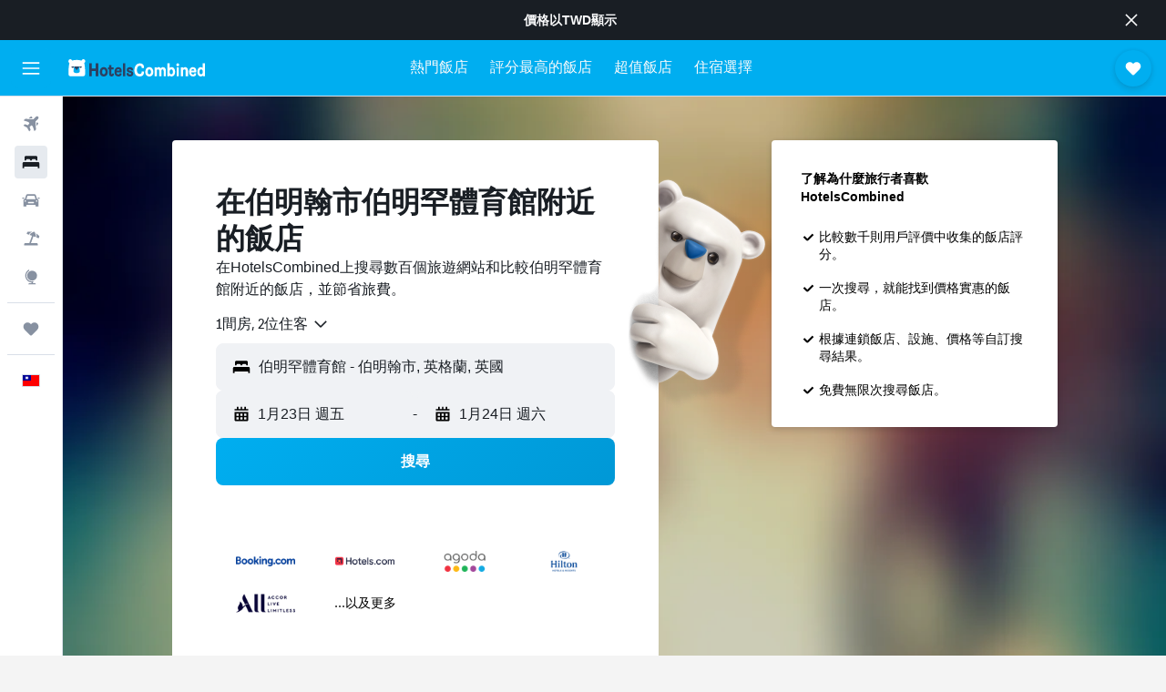

--- FILE ---
content_type: text/html;charset=UTF-8
request_url: https://www.hotelscombined.com.tw/Place/National_Indoor_Arena.htm
body_size: 138364
content:
<!DOCTYPE html>
<html lang='zh-tw' dir='ltr'>
<head>
<meta name="r9-version" content="R800d"/><meta name="r9-built" content="20260115.060431"/><meta name="r9-rendered" content="Fri, 16 Jan 2026 10:23:28 GMT"/><meta name="r9-build-number" content="15"/><link rel="stylesheet" href="https://content.r9cdn.net/res/combined.css?v=37f1194137336078bd98d778f0efaa61cf7a31a8&amp;cluster=4"/><link rel="stylesheet" href="https://content.r9cdn.net/res/combined.css?v=486eee3a3be5ea9131eb9819e8c5b7e3753f7ff0&amp;cluster=4"/><meta name="viewport" content="width=device-width, initial-scale=1, minimum-scale=1"/><meta name="format-detection" content="telephone=no"/><link rel="icon" href="/favicon.ico" sizes="any"/><link rel="icon" href="/icon.svg" type="image/svg+xml"/><title>伯明翰市伯明罕體育館附近的飯店 - 688間飯店的超值優惠</title><meta name="description" content="HotelsCombined會同時比較不同住宿網站上所有伯明罕體育館的飯店優惠。參考旅客對伯明翰市伯明罕體育館附近688間飯店的評價。"/><link rel="preconnect" href="apis.google.com"/><link rel="dns-prefetch" href="apis.google.com"/><link rel="preconnect" href="www.googletagmanager.com"/><link rel="dns-prefetch" href="www.googletagmanager.com"/><link rel="preconnect" href="www.google-analytics.com"/><link rel="dns-prefetch" href="www.google-analytics.com"/><script type="text/javascript">
var safari13PlusRegex = /Macintosh;.*?Version\/(1[3-9]|[2-9][0-9]+)(\.[0-9]+)* Safari/;
if (
window &&
window.navigator &&
window.navigator.userAgent &&
window.navigator.userAgent.indexOf('Safari') > -1 &&
window.navigator.userAgent.indexOf('Chrome') === -1 &&
safari13PlusRegex.test(window.navigator.userAgent)
) {
if (
'ontouchstart' in window &&
(!('cookieEnabled' in window.navigator) || window.navigator.cookieEnabled)
) {
if (
decodeURIComponent(document.cookie).indexOf('pmov=') < 0 &&
decodeURIComponent(document.cookie).indexOf('oo.tweb=') < 0
) {
var d = new Date();
d.setTime(d.getTime() + 90 * 24 * 60 * 60 * 1000);
document.cookie = 'pmov=tb;path=/;expires=' + d.toUTCString();
}
}
}
</script><meta name="kayak_page" content="hotel,static-city-hotels,landmark"/><meta name="seop" content="National_Indoor_Arena"/><meta name="seo-cache" content="true"/><script type="text/javascript">
var DynamicContextPromise = (function (handler) {
this.status = 0;
this.value = undefined;
this.thenCallbacks = [];
this.catchCallbacks = [];
this.then = function(fn) {
if (this.status === 0) {
this.thenCallbacks.push(fn);
}
if (this.status === 1) {
fn(this.value);
}
return this;
}.bind(this);
this.catch = function(fn) {
if (this.status === 0) {
this.catchCallbacks.push(fn);
}
if (this.status === 2) {
fn(this.value);
}
return this;
}.bind(this);
var resolve = function(value) {
if (this.status === 0) {
this.status = 1;
this.value = value;
this.thenCallbacks.forEach(function(fn) {
fn(value)
});
}
}.bind(this);
var reject = function(value) {
if (this.status === 0) {
this.status = 2;
this.value = value;
this.catchCallbacks.forEach(function(fn) {
fn(value)
});
}
}.bind(this);
try {
handler(resolve, reject);
} catch (err) {
reject(err);
}
return {
then: this.then,
catch: this.catch,
};
}).bind({})
var ie = (function () {
var undef,
v = 3,
div = document.createElement('div'),
all = div.getElementsByTagName('i');
while (div.innerHTML = '<!--[if gt IE ' + (++v) + ']><i></i><![endif]-->', all[0]);
return v > 4 ? v : undef;
}());
var xhr = ie <= 9 ? new XDomainRequest() : new XMLHttpRequest();
var trackingQueryParams = "";
var getOnlyValidParams = function(paramsList, reservedParamsList) {
var finalParamsList = [];
for (var i = 0; i < paramsList.length; i++) {
if (reservedParamsList.indexOf(paramsList[i].split('=')[0]) == -1) {
finalParamsList.push(paramsList[i]);
}
}
return finalParamsList;
}
var removeUnnecessaryQueryStringChars = function(paramsString) {
if (paramsString.charAt(0) === '?') {
return paramsString.substr(1);
}
return paramsString;
}
var reservedParamsList = ['vertical', 'pageId', 'subPageId', 'originalReferrer', 'seoPlacementId', 'seoLanguage', 'seoCountry', 'tags'];
var paramsString = window.location && window.location.search;
if (paramsString) {
paramsString = removeUnnecessaryQueryStringChars(paramsString);
var finalParamsList = getOnlyValidParams(paramsString.split('&'), reservedParamsList)
trackingQueryParams = finalParamsList.length > 0 ? "&" + finalParamsList.join("&") + "&seo=true" : "";
}
var trackingUrl = '/s/run/fpc/context' +
'?vertical=hotel' +
'&pageId=static-city-hotels' +
'&subPageId=landmark' +
'&originalReferrer=' + encodeURIComponent(document.referrer) +
'&seoPlacementId=' + encodeURIComponent('National_Indoor_Arena') +
'&tags=' + encodeURIComponent('') +
'&origin=' + encodeURIComponent('') +
'&destination=' + encodeURIComponent('') +
'&isSeoPage=' + encodeURIComponent('true') +
'&domain=' + encodeURIComponent(window.location.host) +
trackingQueryParams;
xhr.open('GET', trackingUrl, true);
xhr.responseType = 'json';
window.R9 = window.R9 || {};
window.R9.unhiddenElements = [];
window.R9.dynamicContextPromise = new DynamicContextPromise(function(resolve, reject) {
xhr.onload = function () {
if (xhr.readyState === xhr.DONE && xhr.status === 200) {
window.R9 = window.R9 || {};
window.R9.globals = window.R9.globals || {};
resolve(xhr.response);
if (xhr.response['formToken']) {
R9.globals.formtoken = xhr.response['formToken'];
}
if (xhr.response['jsonPlacementEnabled'] && xhr.response['jsonGlobalPlacementEnabled']) {
if (xhr.response['placement']) {
R9.globals.placement = xhr.response['placement'];
}
if (xhr.response['affiliate']) {
R9.globals.affiliate = xhr.response['affiliate'];
}
}
if (xhr.response['dsaRemovableFields']) {
var dsaRemovableParamsList = xhr.response['dsaRemovableFields'];
var query = window.location.search.slice(1) || "";
var params = query.split('&');
var needRemoveParams = false;
for (var i = 0; i < dsaRemovableParamsList.length; i++) {
if (query.indexOf(dsaRemovableParamsList[i] + '=') != -1) {
needRemoveParams = true;
break;
}
}
if (needRemoveParams) {
var path = window.location.pathname;
var finalQuery = [];
for (var i = 0; i < params.length; i++) {
if (dsaRemovableParamsList.indexOf(params[i].split('=')[0]) == -1) {
finalQuery.push(params[i]);
}
}
if (window.history.replaceState) {
window.history.replaceState({}, document.title, path + (finalQuery.length > 0 ? '?' + finalQuery.join('&') : ''));
}
}
if(xhr.response['cachedCookieConsentEnabled']) {
var unhideElement = (elementId) => {
var elementToUnhide = document.querySelector(elementId);
if (elementToUnhide) {
window.R9.unhiddenElements = window.R9.unhiddenElements || [];
window.R9.unhiddenElements.push(elementId.replace('#', ''));
elementToUnhide.removeAttribute('hidden');
elementToUnhide.dispatchEvent(new Event('initialStaticHideRemove'));
}
}
var unhideCookieConsent = () => {
if (xhr.response['showSharedIabTcfDialog']) {
unhideElement('#iab-tcf-dialog');
}
if (xhr.response['showDataTransferDisclaimerDialog']) {
unhideElement('#shared-data-transfer-disclaimer-dialog');
}
if (xhr.response['showTwoPartyConsentDialog']) {
unhideElement('#shared-two-part-consent-dialog');
}
}
if (document.readyState === "loading") {
document.addEventListener("DOMContentLoaded", unhideCookieConsent);
} else {
unhideCookieConsent();
}
}
}
} else {
reject(xhr.response);
}
};
})
xhr.send('');
</script><link rel="canonical" href="https://www.hotelscombined.com.tw/Place/National_Indoor_Arena.htm"/><link rel="alternate" hrefLang="ar" href="https://ar.hotelscombined.com/Place/National_Indoor_Arena.htm"/><link rel="alternate" hrefLang="es-ES" href="https://www.hotelscombined.es/Place/National_Indoor_Arena.htm"/><link rel="alternate" hrefLang="ca-ES" href="https://www.hotelscombined.cat/Place/National_Indoor_Arena.htm"/><link rel="alternate" hrefLang="da-DK" href="https://www.hotelscombined.dk/Place/National_Indoor_Arena.htm"/><link rel="alternate" hrefLang="de-DE" href="https://www.hotelscombined.de/Place/National_Indoor_Arena.htm"/><link rel="alternate" hrefLang="en" href="https://www.hotelscombined.com/Place/National_Indoor_Arena.htm"/><link rel="alternate" hrefLang="en-AE" href="https://www.hotelscombined.ae/Place/National_Indoor_Arena.htm"/><link rel="alternate" hrefLang="en-AU" href="https://www.hotelscombined.com.au/Place/National_Indoor_Arena.htm"/><link rel="alternate" hrefLang="en-CA" href="https://www.hotelscombined.ca/Place/National_Indoor_Arena.htm"/><link rel="alternate" hrefLang="en-GB" href="https://www.hotelscombined.co.uk/Place/National_Indoor_Arena.htm"/><link rel="alternate" hrefLang="en-IE" href="https://www.hotelscombined.ie/Place/National_Indoor_Arena.htm"/><link rel="alternate" hrefLang="en-IN" href="https://www.hotelscombined.in/Place/National_Indoor_Arena.htm"/><link rel="alternate" hrefLang="en-NZ" href="https://www.hotelscombined.co.nz/Place/National_Indoor_Arena.htm"/><link rel="alternate" hrefLang="en-SG" href="https://www.hotelscombined.com.sg/Place/National_Indoor_Arena.htm"/><link rel="alternate" hrefLang="fr-FR" href="https://www.hotelscombined.fr/Place/National_Indoor_Arena.htm"/><link rel="alternate" hrefLang="he-IL" href="https://www.hotelscombined.co.il/Place/National_Indoor_Arena.htm"/><link rel="alternate" hrefLang="it-IT" href="https://www.hotelscombined.it/Place/National_Indoor_Arena.htm"/><link rel="alternate" hrefLang="ja-JP" href="https://www.hotelscombined.jp/Place/National_Indoor_Arena.htm"/><link rel="alternate" hrefLang="ko-KR" href="https://www.hotelscombined.co.kr/Place/National_Indoor_Arena.htm"/><link rel="alternate" hrefLang="ms-MY" href="https://www.hotelscombined.my/Place/National_Indoor_Arena.htm"/><link rel="alternate" hrefLang="no-NO" href="https://www.hotelscombined.no/Place/National_Indoor_Arena.htm"/><link rel="alternate" hrefLang="sv-SE" href="https://www.hotelscombined.se/Place/National_Indoor_Arena.htm"/><link rel="alternate" hrefLang="th-TH" href="https://www.hotelscombined.co.th/Place/National_Indoor_Arena.htm"/><link rel="alternate" hrefLang="zh-TW" href="https://www.hotelscombined.com.tw/Place/National_Indoor_Arena.htm"/><link rel="alternate" hrefLang="zh-HK" href="https://www.hotelscombined.hk/Place/National_Indoor_Arena.htm"/><meta property="og:image" content="https://content.r9cdn.net/rimg/provider-logos/common/socialmedia/hotelscombined-logo.png?width=1200&amp;height=630&amp;crop=false"/><meta property="og:image:width" content="1200"/><meta property="og:image:height" content="630"/><meta property="og:title" content="伯明翰市伯明罕體育館附近的飯店 - 688間飯店的超值優惠"/><meta property="og:type" content="website"/><meta property="og:description" content="HotelsCombined會同時比較不同住宿網站上所有伯明罕體育館的飯店優惠。參考旅客對伯明翰市伯明罕體育館附近688間飯店的評價。"/><meta property="og:url" content="https://www.hotelscombined.com.tw/Place/National_Indoor_Arena.htm"/><meta property="og:site_name" content="HotelsCombined"/><meta property="fb:pages" content="117913258224288"/><meta property="twitter:title" content="伯明翰市伯明罕體育館附近的飯店 - 688間飯店的超值優惠"/><meta name="twitter:description" content="HotelsCombined會同時比較不同住宿網站上所有伯明罕體育館的飯店優惠。參考旅客對伯明翰市伯明罕體育館附近688間飯店的評價。"/><meta name="twitter:image:src" content="https://content.r9cdn.net/rimg/provider-logos/common/socialmedia/hotelscombined-logo.png?width=440&amp;height=220&amp;crop=false"/><meta name="twitter:card" content="summary_large_image"/><meta name="twitter:site" content="@hotelscombined"/><meta name="twitter:creator" content="@hotelscombined"/><meta name="robots" content="index,follow"/><link rel="apple-touch-icon" href="/apple-touch-icon.png"/><link rel="apple-touch-icon" sizes="60x60" href="/apple-touch-icon-60x60.png"/><link rel="apple-touch-icon" sizes="76x76" href="/apple-touch-icon-76x76.png"/><link rel="apple-touch-icon" sizes="120x120" href="/apple-touch-icon-120x120.png"/><link rel="apple-touch-icon" sizes="152x152" href="/apple-touch-icon-152x152.png"/><link rel="apple-touch-icon" sizes="167x167" href="/apple-touch-icon-167x167.png"/><link rel="apple-touch-icon" sizes="180x180" href="/apple-touch-icon-180x180.png"/><script type="application/ld+json">{"@context":"https://schema.org","@type":"Website","name":"HotelsCombined","url":"https://www.hotelscombined.com.tw"}</script><script type="application/ld+json">{"@context":"http://schema.org","@type":"Organization","name":"HotelsCombined","url":"https://www.hotelscombined.com.tw/Place/National_Indoor_Arena.htm","sameAs":["https://www.facebook.com/HotelsCombined/","https://www.youtube.com/hotelscombined","https://www.instagram.com/hotelscombined.tw/"]}</script><script type="application/ld+json">{"@context":"http://schema.org","@type":"BreadcrumbList","itemListElement":[{"@type":"ListItem","position":"1","item":{"@id":"/","name":"首頁"}},{"@type":"ListItem","position":"2","item":{"@id":"/Place/United_Kingdom.htm","name":"英國"}},{"@type":"ListItem","position":"3","item":{"@id":"/Place/England.htm","name":"英格蘭"}},{"@type":"ListItem","position":"4","item":{"@id":"/Place/Birmingham.htm","name":"伯明翰市"}},{"@type":"ListItem","position":"5","item":{"@id":"","name":"伯明罕體育館"}}]}</script><script type="application/ld+json">{"@context":"http://schema.org","@type":"FAQPage","mainEntity":[{"@type":"Question","name":"伯明罕體育館附近有哪些不錯的飯店？","acceptedAnswer":{"@type":"Answer","text":"伯明罕體育館附近最熱門的飯店之一是伯明翰休閒酒店，3,766位用戶曾經評價過它，評分為8.1/10。伯明翰尤里斯酒店和伯明翰市中心皇冠假日酒店 - 伯明罕是其他幾間高分的飯店，我們的用戶對它們的評分分別是8.5/10和8.7/10。"}},{"@type":"Question","name":"上野車站周邊有哪間飯店值得推薦？","acceptedAnswer":{"@type":"Answer","text":"根據評價，Apa飯店〈淺草田原町站〉是上野車站附近廣受好評的住宿，總共有12,866則評價給它8.4/10的分數。"}},{"@type":"Question","name":"哪一間鄰近伯明罕體育館的逢甲夜市飯店值得推薦？","acceptedAnswer":{"@type":"Answer","text":"逢甲夜市附近最熱門的飯店是文華道會館，有2,179位HotelsCombined的用戶給它8.8/10的分數。"}},{"@type":"Question","name":"北投溫泉附近有不錯的飯店嗎？","acceptedAnswer":{"@type":"Answer","text":"皇家季節酒店台北北投館是鄰近北投溫泉不錯的住宿，根據825則HotelsCombined用戶的評價，它的評分為8.2/10。"}},{"@type":"Question","name":"伯明罕體育館附近的便宜飯店多少錢？","acceptedAnswer":{"@type":"Answer","text":"在過去3天內，有找到價格低至每晚NT$694的伯明罕體育館飯店。"}},{"@type":"Question","name":"伯明罕體育館最熱門的地標有哪些？","acceptedAnswer":{"@type":"Answer","text":"如果你的伯明罕體育館​旅行計畫較有彈性，建議你至少參觀以下最受歡迎的地標之一：上野車站、逢甲夜市或北投溫泉。如果你想探索上野車站，不妨考慮住在東京。如果你想參觀逢甲夜市，最好住在台中市。要造訪北投溫泉，則住在台北最方便。"}}]}</script><script type="application/ld+json">{"@context":"http://schema.org","@type":"Service","broker":{"@type":"Organization","name":"HotelsCombined"},"url":"https://www.hotelscombined.com.tw/Place/National_Indoor_Arena.htm","serviceType":"伯明罕體育館飯店","offers":{"@type":"AggregateOffer","lowPrice":"NT$1,244","priceCurrency":"TWD"}}</script><script type="application/ld+json">{"@context":"http://schema.org","@type":"Hotel","name":"伯明翰休閒酒店","url":"https://www.hotelscombined.com.twundefined","description":"伯明翰休閒酒店便利的地理位置，讓旅客可以輕鬆前往伯明翰市市主要的熱門旅遊景點。 坐落之處距離The Cube和伯明翰斗牛場只要10分鐘的路程。 ","starRating":"3","telephone":"+44 121 634 3043","alternateName":["伯明翰休閒酒店 伯明翰市","伯明翰休閒酒店 伯明翰市, 英格蘭"],"address":{"@type":"PostalAddress","streetAddress":"81 John Bright Street","addressLocality":"伯明翰市","postalCode":"B1 1BL","addressRegion":"英格蘭","addressCountry":"英國"},"priceRange":"NT$1,244","image":"/rimg/himg/e3/4a/bf/expedia_group-2780905-9b82f9-699383.jpg?width=200&height=200&crop=true","photo":[{"@type":"ImageObject","contentUrl":"/himg/e3/4a/bf/expedia_group-2780905-9b82f9-699383.jpg","description":"伯明翰休閒酒店"},{"@type":"ImageObject","contentUrl":"/himg/cd/e0/7d/expedia_group-2780905-8fc192-301955.jpg","description":"伯明翰休閒酒店"},{"@type":"ImageObject","contentUrl":"/himg/c6/fe/0b/leonardo-2780905-177518672-102339.jpg","description":"伯明翰休閒酒店"},{"@type":"ImageObject","contentUrl":"/himg/b7/54/b7/expedia_group-2780905-b1b2e7-977906.jpg","description":"伯明翰休閒酒店"},{"@type":"ImageObject","contentUrl":"/himg/ce/c3/ee/expedia_group-2780905-d991bc-959558.jpg","description":"伯明翰休閒酒店"},{"@type":"ImageObject","contentUrl":"/himg/ca/4a/49/leonardo-2780905-177518733-065413.jpg","description":"伯明翰休閒酒店"},{"@type":"ImageObject","contentUrl":"/himg/92/83/71/leonardo-2780905-177518806-075454.jpg","description":"伯明翰休閒酒店"},{"@type":"ImageObject","contentUrl":"/himg/46/14/86/expedia_group-2780905-960b0c-865380.jpg","description":"伯明翰休閒酒店"},{"@type":"ImageObject","contentUrl":"/himg/78/57/e7/leonardo-2780905-177518694-093467.jpg","description":"伯明翰休閒酒店"},{"@type":"ImageObject","contentUrl":"/himg/87/43/df/leonardo-2780905-177518755-139253.jpg","description":"伯明翰休閒酒店"},{"@type":"ImageObject","contentUrl":"/himg/98/28/a6/expedia_group-2780905-802a69-791367.jpg","description":"伯明翰休閒酒店"},{"@type":"ImageObject","contentUrl":"/himg/52/cd/9b/expedia_group-2780905-c65f06-922393.jpg","description":"伯明翰休閒酒店"},{"@type":"ImageObject","contentUrl":"/himg/c4/9e/9c/expedia_group-2780905-868c3d-715551.jpg","description":"伯明翰休閒酒店"},{"@type":"ImageObject","contentUrl":"/himg/84/b2/24/expedia_group-2780905-111811147-865037.jpg","description":"伯明翰休閒酒店"},{"@type":"ImageObject","contentUrl":"/himg/8e/3c/43/expedia_group-2780905-a26221-210080.jpg","description":"伯明翰休閒酒店"},{"@type":"ImageObject","contentUrl":"/himg/21/b3/d9/expedia_group-2780905-3ac43d-725617.jpg","description":"伯明翰休閒酒店"},{"@type":"ImageObject","contentUrl":"/himg/7f/e9/a7/expedia_group-2780905-d31004-325156.jpg","description":"伯明翰休閒酒店"},{"@type":"ImageObject","contentUrl":"/himg/60/f3/3d/leonardo-2780905-177518825-130837.jpg","description":"伯明翰休閒酒店"},{"@type":"ImageObject","contentUrl":"/himg/c7/ba/86/expedia_group-2780905-e97955-828210.jpg","description":"伯明翰休閒酒店"},{"@type":"ImageObject","contentUrl":"/himg/02/0e/71/leonardo-2780905-177518782-122507.jpg","description":"伯明翰休閒酒店"},{"@type":"ImageObject","contentUrl":"/himg/42/94/01/expedia_group-2780905-a8cfa2-949967.jpg","description":"伯明翰休閒酒店"},{"@type":"ImageObject","contentUrl":"/himg/94/0e/33/expedia_group-2780905-685633-903659.jpg","description":"伯明翰休閒酒店"},{"@type":"ImageObject","contentUrl":"/himg/e7/b8/37/expedia_group-2780905-f2280e-309542.jpg","description":"伯明翰休閒酒店"},{"@type":"ImageObject","contentUrl":"/himg/3c/63/b2/expedia_group-2780905-4f35bd-800346.jpg","description":"伯明翰休閒酒店"},{"@type":"ImageObject","contentUrl":"/himg/12/e6/d9/expedia_group-2780905-fd60c0-772235.jpg","description":"伯明翰休閒酒店"},{"@type":"ImageObject","contentUrl":"/himg/7d/43/a5/expedia_group-2780905-a65dbe-177119.jpg","description":"伯明翰休閒酒店"},{"@type":"ImageObject","contentUrl":"/himg/5f/6d/08/expedia_group-2780905-9122da-913208.jpg","description":"伯明翰休閒酒店"},{"@type":"ImageObject","contentUrl":"/himg/98/68/d9/expedia_group-2780905-bb3e47-348981.jpg","description":"伯明翰休閒酒店"},{"@type":"ImageObject","contentUrl":"/himg/95/08/3c/expedia_group-2780905-05e999-782079.jpg","description":"伯明翰休閒酒店"},{"@type":"ImageObject","contentUrl":"/himg/1b/bf/3f/expedia_group-2780905-8055df-837021.jpg","description":"伯明翰休閒酒店"},{"@type":"ImageObject","contentUrl":"/himg/bb/5e/60/expedia_group-2780905-3f2124-810021.jpg","description":"伯明翰休閒酒店"},{"@type":"ImageObject","contentUrl":"/himg/fd/e8/70/expedia_group-2780905-9fa177-968925.jpg","description":"伯明翰休閒酒店"},{"@type":"ImageObject","contentUrl":"/himg/b7/a0/fe/expedia_group-2780905-afccd9-819007.jpg","description":"伯明翰休閒酒店"},{"@type":"ImageObject","contentUrl":"/himg/e1/10/9a/expedia_group-2780905-215fbe-855855.jpg","description":"伯明翰休閒酒店"}],"aggregateRating":{"@type":"AggregateRating","bestRating":"10","ratingValue":"8.1","ratingCount":"3766"},"amenityFeature":["wififree","wifi_available_in_all_areas","flat_screen_tv","tv","inet","expressco","24hfrontdesk","facilitiesfordisabledguests","nosmoke","ac"]}</script><script type="application/ld+json">{"@context":"http://schema.org","@type":"Hotel","name":"伯明翰市中心宜必思快捷酒店","url":"https://www.hotelscombined.com.tw/Hotel/ibis_budget_Birmingham_Centre.htm","description":"伯明翰市中心宜必思快捷酒店位於市中心，讓旅客可以輕鬆前往伯明翰市市主要的觀光景點。 所在位置距離The Cube只要10分鐘的路程。 ","starRating":"2","telephone":"+44 121 622 7575","alternateName":[],"address":{"@type":"PostalAddress","streetAddress":"1 Great Colmore Street","addressLocality":"伯明翰市","postalCode":"B15 2AP","addressRegion":"英格蘭","addressCountry":"英國"},"priceRange":"NT$1,335","image":"/rimg/himg/25/71/25/ice-682485-a47398-000625.jpg?width=200&height=200&crop=true","photo":[{"@type":"ImageObject","contentUrl":"/himg/25/71/25/ice-682485-a47398-000625.jpg","description":"伯明翰市中心宜必思快捷酒店"},{"@type":"ImageObject","contentUrl":"/himg/e5/fb/a4/expedia_group-682485-98892018-877756.jpg","description":"伯明翰市中心宜必思快捷酒店"},{"@type":"ImageObject","contentUrl":"/himg/6d/0b/98/ice-682485-0af319-706932.jpg","description":"伯明翰市中心宜必思快捷酒店"},{"@type":"ImageObject","contentUrl":"/himg/35/14/03/ice-682485-52ae74-075068.jpg","description":"伯明翰市中心宜必思快捷酒店"},{"@type":"ImageObject","contentUrl":"/himg/1b/35/52/ice-682485-4e9105-668766.jpg","description":"伯明翰市中心宜必思快捷酒店"},{"@type":"ImageObject","contentUrl":"/himg/10/61/cd/expedia_group-682485-31231458-872020.jpg","description":"伯明翰市中心宜必思快捷酒店"},{"@type":"ImageObject","contentUrl":"/himg/58/bb/5b/ice-682485-09406c-662902.jpg","description":"伯明翰市中心宜必思快捷酒店"},{"@type":"ImageObject","contentUrl":"/himg/78/5a/8e/ice-682485-c7116b-178193.jpg","description":"伯明翰市中心宜必思快捷酒店"},{"@type":"ImageObject","contentUrl":"/himg/27/92/e2/ice-682485-f07af6-680311.jpg","description":"伯明翰市中心宜必思快捷酒店"},{"@type":"ImageObject","contentUrl":"/himg/3b/95/ab/ice-682485-452da2-114087.jpg","description":"伯明翰市中心宜必思快捷酒店"},{"@type":"ImageObject","contentUrl":"/himg/69/2b/92/expedia_group-682485-41285844-865274.jpg","description":"伯明翰市中心宜必思快捷酒店"},{"@type":"ImageObject","contentUrl":"/himg/9f/62/02/ice-682485-8ca461-226334.jpg","description":"伯明翰市中心宜必思快捷酒店"},{"@type":"ImageObject","contentUrl":"/himg/64/ab/a2/expedia_group-682485-208205671-889346.jpg","description":"伯明翰市中心宜必思快捷酒店"},{"@type":"ImageObject","contentUrl":"/himg/c7/bc/2d/ice-682485-08ce9f-143892.jpg","description":"伯明翰市中心宜必思快捷酒店"},{"@type":"ImageObject","contentUrl":"/himg/00/ef/43/leonardo-682485-2400753-256545.jpg","description":"伯明翰市中心宜必思快捷酒店"},{"@type":"ImageObject","contentUrl":"/himg/69/a7/e8/ice-682485-7207f5-159201.jpg","description":"伯明翰市中心宜必思快捷酒店"},{"@type":"ImageObject","contentUrl":"/himg/6b/30/29/ice-682485-2b03dd-221617.jpg","description":"伯明翰市中心宜必思快捷酒店"},{"@type":"ImageObject","contentUrl":"/himg/d0/fd/81/ice-682485-0f53da-230951.jpg","description":"伯明翰市中心宜必思快捷酒店"},{"@type":"ImageObject","contentUrl":"/himg/2e/2e/9b/ice-682485-acb3ad-084704.jpg","description":"伯明翰市中心宜必思快捷酒店"},{"@type":"ImageObject","contentUrl":"/himg/a5/06/9c/expediav2-682485-410b7f-942974.jpg","description":"伯明翰市中心宜必思快捷酒店"},{"@type":"ImageObject","contentUrl":"/himg/1d/6e/bb/ice-682485-922aec-650131.jpg","description":"伯明翰市中心宜必思快捷酒店"},{"@type":"ImageObject","contentUrl":"/himg/b3/01/7d/expediav2-682485-080ca9-252239.jpg","description":"伯明翰市中心宜必思快捷酒店"},{"@type":"ImageObject","contentUrl":"/himg/4f/db/b4/ice-682485-e95227-094225.jpg","description":"伯明翰市中心宜必思快捷酒店"},{"@type":"ImageObject","contentUrl":"/himg/ed/a7/7f/ice-682485-c0ccd9-164099.jpg","description":"伯明翰市中心宜必思快捷酒店"},{"@type":"ImageObject","contentUrl":"/himg/fe/6d/54/expedia_group-682485-93759609-851003.jpg","description":"伯明翰市中心宜必思快捷酒店"},{"@type":"ImageObject","contentUrl":"/himg/95/46/6a/ice-682485-05b4dd-123847.jpg","description":"伯明翰市中心宜必思快捷酒店"},{"@type":"ImageObject","contentUrl":"/himg/96/b0/f3/ice-682485-93db90-182985.jpg","description":"伯明翰市中心宜必思快捷酒店"},{"@type":"ImageObject","contentUrl":"/himg/2b/bf/54/ice-682485-4fc717-099706.jpg","description":"伯明翰市中心宜必思快捷酒店"},{"@type":"ImageObject","contentUrl":"/himg/69/9d/f1/ice-682485-5061fd-089518.jpg","description":"伯明翰市中心宜必思快捷酒店"},{"@type":"ImageObject","contentUrl":"/himg/a2/2b/b0/ice-682485-8723c3-202210.jpg","description":"伯明翰市中心宜必思快捷酒店"},{"@type":"ImageObject","contentUrl":"/himg/4f/1c/99/expedia_group-682485-e25400-692058.jpg","description":"伯明翰市中心宜必思快捷酒店"},{"@type":"ImageObject","contentUrl":"/himg/56/56/22/expedia_group-682485-d6786c-427684.jpg","description":"伯明翰市中心宜必思快捷酒店"},{"@type":"ImageObject","contentUrl":"/himg/c9/46/6c/expedia_group-682485-01618a11-114725.jpg","description":"伯明翰市中心宜必思快捷酒店"},{"@type":"ImageObject","contentUrl":"/himg/6b/e6/61/ice-682485-47e08f-119048.jpg","description":"伯明翰市中心宜必思快捷酒店"},{"@type":"ImageObject","contentUrl":"/himg/14/75/61/ice-682485-eb0f0f-188213.jpg","description":"伯明翰市中心宜必思快捷酒店"},{"@type":"ImageObject","contentUrl":"/himg/98/37/ed/ice-682485-cab705-197614.jpg","description":"伯明翰市中心宜必思快捷酒店"},{"@type":"ImageObject","contentUrl":"/himg/08/6b/1b/expediav2-682485-a70168-072447.jpg","description":"伯明翰市中心宜必思快捷酒店"},{"@type":"ImageObject","contentUrl":"/himg/d2/40/e7/expediav2-682485-dac7fc-957232.jpg","description":"伯明翰市中心宜必思快捷酒店"},{"@type":"ImageObject","contentUrl":"/himg/e5/2e/fe/ice-682485-d7a7f0-148568.jpg","description":"伯明翰市中心宜必思快捷酒店"},{"@type":"ImageObject","contentUrl":"/himg/35/ae/3a/ice-682485-bf7b35-153211.jpg","description":"伯明翰市中心宜必思快捷酒店"},{"@type":"ImageObject","contentUrl":"/himg/11/32/c6/ice-682485-37a780-139039.jpg","description":"伯明翰市中心宜必思快捷酒店"},{"@type":"ImageObject","contentUrl":"/himg/08/d8/27/ice-682485-c8d35f-129523.jpg","description":"伯明翰市中心宜必思快捷酒店"},{"@type":"ImageObject","contentUrl":"/himg/e9/4b/c0/expedia_group-682485-52474191-883618.jpg","description":"伯明翰市中心宜必思快捷酒店"},{"@type":"ImageObject","contentUrl":"/himg/d0/28/27/expedia_group-682485-146840925-895308.jpg","description":"伯明翰市中心宜必思快捷酒店"}],"aggregateRating":{"@type":"AggregateRating","bestRating":"10","ratingValue":"7.0","ratingCount":"4594"},"amenityFeature":["wififree","wifi_available_in_all_areas","flat_screen_tv","tv","free_toiletries","inet","parking","petsokonrequest","laundrysvc","expressco"]}</script><script type="application/ld+json">{"@context":"http://schema.org","@type":"Hotel","name":"Travelodge Birmingham Central","url":"https://www.hotelscombined.com.tw/Hotel/Travelodge_Birmingham_Central.htm","description":"Travelodge Birmingham Central位於市中心，讓旅客可以輕鬆前往伯明翰市市主要的熱門旅遊景點。 所在位置距離國家室內競技場、Brindleyplace和The Cube只要10分鐘的路程。","starRating":"3","telephone":"+44 871 984 6064","alternateName":["Travelodge Birmingham Central 伯明翰市","Travelodge Birmingham Central 伯明翰市, 英格蘭"],"address":{"@type":"PostalAddress","streetAddress":"230 Broad Street","addressLocality":"伯明翰市","postalCode":"B15 1AY","addressRegion":"英格蘭","addressCountry":"英國"},"priceRange":"NT$1,389","image":"/rimg/himg/f3/bc/e7/ice-645105-d8fd03-562937.jpg?width=200&height=200&crop=true","photo":[{"@type":"ImageObject","contentUrl":"/himg/f3/bc/e7/ice-645105-d8fd03-562937.jpg","description":"Travelodge Birmingham Central"},{"@type":"ImageObject","contentUrl":"/himg/77/21/f8/ice-645105-27ff38-528569.jpg","description":"Travelodge Birmingham Central"},{"@type":"ImageObject","contentUrl":"/himg/6b/2b/d3/ice-645105-c89d2a-588392.jpg","description":"Travelodge Birmingham Central"},{"@type":"ImageObject","contentUrl":"/himg/7d/f8/82/expedia_group-645105-191569841-561674.jpg","description":"Travelodge Birmingham Central"},{"@type":"ImageObject","contentUrl":"/himg/05/04/42/ice-645105-4d20f4-541900.jpg","description":"Travelodge Birmingham Central"},{"@type":"ImageObject","contentUrl":"/himg/fb/69/72/expedia_group-645105-187218735-245528.jpg","description":"Travelodge Birmingham Central"},{"@type":"ImageObject","contentUrl":"/himg/80/e1/d7/ice-645105-03b476-568268.jpg","description":"Travelodge Birmingham Central"},{"@type":"ImageObject","contentUrl":"/himg/8b/54/1d/ice-645105-182bc9-553172.jpg","description":"Travelodge Birmingham Central"},{"@type":"ImageObject","contentUrl":"/himg/62/dd/9d/ice-645105-ad90d9-548030.jpg","description":"Travelodge Birmingham Central"},{"@type":"ImageObject","contentUrl":"/himg/b9/97/d6/expedia_group-645105-839f9d-794282.jpg","description":"Travelodge Birmingham Central"},{"@type":"ImageObject","contentUrl":"/himg/94/59/14/ice-645105-34cfdc-558004.jpg","description":"Travelodge Birmingham Central"},{"@type":"ImageObject","contentUrl":"/himg/d9/b6/ba/expedia_group-645105-78439923-256540.jpg","description":"Travelodge Birmingham Central"},{"@type":"ImageObject","contentUrl":"/himg/73/76/54/expedia_group-645105-113221132-610739.jpg","description":"Travelodge Birmingham Central"},{"@type":"ImageObject","contentUrl":"/himg/78/df/45/expedia_group-645105-181797326-587732.jpg","description":"Travelodge Birmingham Central"},{"@type":"ImageObject","contentUrl":"/himg/a0/3f/be/expedia_group-645105-222357282-223237.jpg","description":"Travelodge Birmingham Central"},{"@type":"ImageObject","contentUrl":"/himg/a8/80/fb/expedia_group-645105-18571232-599247.jpg","description":"Travelodge Birmingham Central"},{"@type":"ImageObject","contentUrl":"/himg/c1/2d/93/expedia_group-645105-250773322-593567.jpg","description":"Travelodge Birmingham Central"},{"@type":"ImageObject","contentUrl":"/himg/24/eb/0b/expedia_group-645105-65002098-604944.jpg","description":"Travelodge Birmingham Central"},{"@type":"ImageObject","contentUrl":"/himg/c2/4e/4b/ice-645105-8ad506-593229.jpg","description":"Travelodge Birmingham Central"},{"@type":"ImageObject","contentUrl":"/himg/d8/87/fe/ice-645105-5306ee-583110.jpg","description":"Travelodge Birmingham Central"},{"@type":"ImageObject","contentUrl":"/himg/13/38/42/expedia_group-645105-94715153-575541.jpg","description":"Travelodge Birmingham Central"},{"@type":"ImageObject","contentUrl":"/himg/cc/90/17/ice-645105-363856-578142.jpg","description":"Travelodge Birmingham Central"},{"@type":"ImageObject","contentUrl":"/himg/92/8e/51/ice-645105-aa11df-573077.jpg","description":"Travelodge Birmingham Central"},{"@type":"ImageObject","contentUrl":"/himg/df/17/a6/expedia_group-645105-c6db2f-624162.jpg","description":"Travelodge Birmingham Central"},{"@type":"ImageObject","contentUrl":"/himg/0b/7c/a8/expedia_group-645105-111955241-581914.jpg","description":"Travelodge Birmingham Central"}],"aggregateRating":{"@type":"AggregateRating","bestRating":"10","ratingValue":"7.7","ratingCount":"84"},"amenityFeature":["inet","petsokonrequest","expressco","24hfrontdesk","ac","elevator"]}</script><script type="application/ld+json">{"@context":"http://schema.org","@type":"Hotel","name":"Birmingham Central Bullring","url":"https://www.hotelscombined.com.tw/Hotel/Travelodge_Birmingham_Central_Bull_Ring.htm","description":"位於城市中心地帶的地點非常方便，這間3星級的飯店是伯明翰市市的絕佳住宿選擇。 鄰近伯明翰斗牛場、商店及夜生活消遣場所。 ","starRating":"3","telephone":"+44 871 984 6468","alternateName":["Birmingham Central Bullring 伯明翰市","Birmingham Central Bullring 伯明翰市, 英格蘭"],"address":{"@type":"PostalAddress","streetAddress":"Upper Dean Street,Birmingham B5 4Sg.","addressLocality":"伯明翰市","postalCode":"B5 4SG","addressRegion":"英格蘭","addressCountry":"英國"},"priceRange":"NT$1,389","image":"/rimg/himg/81/47/75/ice-442905-fb412c-534137.jpg?width=200&height=200&crop=true","photo":[{"@type":"ImageObject","contentUrl":"/himg/81/47/75/ice-442905-fb412c-534137.jpg","description":"Birmingham Central Bullring"},{"@type":"ImageObject","contentUrl":"/himg/81/52/16/ice-442905-1e3661-491024.jpg","description":"Birmingham Central Bullring"},{"@type":"ImageObject","contentUrl":"/himg/d1/75/38/ice-442905-e66036-495658.jpg","description":"Birmingham Central Bullring"},{"@type":"ImageObject","contentUrl":"/himg/4c/d3/00/ice-442905-a59e6e-447770.jpg","description":"Birmingham Central Bullring"},{"@type":"ImageObject","contentUrl":"/himg/6f/0b/04/expedia_group-442905-122105791-043986.jpg","description":"Birmingham Central Bullring"},{"@type":"ImageObject","contentUrl":"/himg/7d/b1/16/ice-442905-1233cb-444092.jpg","description":"Birmingham Central Bullring"},{"@type":"ImageObject","contentUrl":"/himg/eb/2c/2c/ice-442905-8a17d3-486259.jpg","description":"Birmingham Central Bullring"},{"@type":"ImageObject","contentUrl":"/himg/82/53/6b/expedia_group-442905-155116588-865319.jpg","description":"Birmingham Central Bullring"},{"@type":"ImageObject","contentUrl":"/himg/93/85/6b/expedia_group-442905-248812365-795561.jpg","description":"Birmingham Central Bullring"},{"@type":"ImageObject","contentUrl":"/himg/e0/24/0e/ice-442905-e124f8-529041.jpg","description":"Birmingham Central Bullring"},{"@type":"ImageObject","contentUrl":"/himg/9e/be/df/expedia_group-442905-98290922-176303.jpg","description":"Birmingham Central Bullring"},{"@type":"ImageObject","contentUrl":"/himg/b1/7c/cf/ice-442905-282e76-471777.jpg","description":"Birmingham Central Bullring"},{"@type":"ImageObject","contentUrl":"/himg/4d/1f/46/ice-442905-ffa917-449595.jpg","description":"Birmingham Central Bullring"},{"@type":"ImageObject","contentUrl":"/himg/b8/a6/cf/ice-442905-744d41-418855.jpg","description":"Birmingham Central Bullring"},{"@type":"ImageObject","contentUrl":"/himg/fa/7e/fb/expedia_group-442905-75225747-781762.jpg","description":"Birmingham Central Bullring"},{"@type":"ImageObject","contentUrl":"/himg/39/cd/6d/ice-442905-d02e00-442679.jpg","description":"Birmingham Central Bullring"},{"@type":"ImageObject","contentUrl":"/himg/22/ec/cb/ice-442905-5db881-524263.jpg","description":"Birmingham Central Bullring"},{"@type":"ImageObject","contentUrl":"/himg/f4/18/72/ice-442905-150ac4-519618.jpg","description":"Birmingham Central Bullring"},{"@type":"ImageObject","contentUrl":"/himg/95/dd/e5/ice-442905-8f2e4c-514783.jpg","description":"Birmingham Central Bullring"},{"@type":"ImageObject","contentUrl":"/himg/e5/7b/86/expedia_group-442905-24869776-169788.jpg","description":"Birmingham Central Bullring"},{"@type":"ImageObject","contentUrl":"/himg/b8/64/34/ice-442905-df2369-481436.jpg","description":"Birmingham Central Bullring"},{"@type":"ImageObject","contentUrl":"/himg/bf/83/35/ice-442905-f315bd-510137.jpg","description":"Birmingham Central Bullring"},{"@type":"ImageObject","contentUrl":"/himg/36/82/7c/expedia_group-442905-df0e9d-106495.jpg","description":"Birmingham Central Bullring"},{"@type":"ImageObject","contentUrl":"/himg/a7/42/5b/ice-442905-261e61-462194.jpg","description":"Birmingham Central Bullring"},{"@type":"ImageObject","contentUrl":"/himg/4e/3b/33/expedia_group-442905-207791049-883295.jpg","description":"Birmingham Central Bullring"},{"@type":"ImageObject","contentUrl":"/himg/e6/7f/ed/expedia_group-442905-205218415-059181.jpg","description":"Birmingham Central Bullring"},{"@type":"ImageObject","contentUrl":"/himg/91/b9/05/expedia_group-442905-d0adbf-906963.jpg","description":"Birmingham Central Bullring"},{"@type":"ImageObject","contentUrl":"/himg/88/79/38/ice-442905-5633f7-452548.jpg","description":"Birmingham Central Bullring"},{"@type":"ImageObject","contentUrl":"/himg/3f/74/8e/ice-442905-93ce78-433271.jpg","description":"Birmingham Central Bullring"},{"@type":"ImageObject","contentUrl":"/himg/b5/85/97/expediav2-442905-186216-482399.jpg","description":"Birmingham Central Bullring"},{"@type":"ImageObject","contentUrl":"/himg/e9/55/65/ice-442905-4b7ee4-476549.jpg","description":"Birmingham Central Bullring"},{"@type":"ImageObject","contentUrl":"/himg/38/e5/eb/expedia_group-442905-97518322-078055.jpg","description":"Birmingham Central Bullring"},{"@type":"ImageObject","contentUrl":"/himg/fb/0a/98/expedia_group-442905-403152-888908.jpg","description":"Birmingham Central Bullring"},{"@type":"ImageObject","contentUrl":"/himg/31/32/ed/ice-442905-a9d467-466927.jpg","description":"Birmingham Central Bullring"},{"@type":"ImageObject","contentUrl":"/himg/f1/2c/b9/expedia_group-442905-12733077-871670.jpg","description":"Birmingham Central Bullring"},{"@type":"ImageObject","contentUrl":"/himg/02/57/99/ice-442905-360773-436126.jpg","description":"Birmingham Central Bullring"}],"aggregateRating":{"@type":"AggregateRating","bestRating":"10","ratingValue":"7.7","ratingCount":"155"},"amenityFeature":["restaurant","bar","wifi","petsokonrequest","hairdryer","24hfrontdesk","nosmokerooms","elevator"]}</script><script type="application/ld+json">{"@context":"http://schema.org","@type":"Hotel","name":"伯明翰市中心百老匯廣場旅遊旅館 - 伯明罕","url":"https://www.hotelscombined.com.tw/Hotel/Travelodge_Birmingham_Central_Broadway_Plaza.htm","description":"位於伯明翰市的伯明翰市中心百老匯廣場旅遊旅館 - 伯明罕有舒適的3星級住宿。 所在位置方便，最適合想要造訪本地景點的人。 ","starRating":"3","telephone":"+44 870 191 1825","alternateName":[],"address":{"@type":"PostalAddress","streetAddress":"Broadway Plaza 220","addressLocality":"伯明翰市","postalCode":"B16 8LP","addressRegion":"英格蘭","addressCountry":"英國"},"priceRange":"NT$1,392","image":"/rimg/himg/6b/b1/cb/ice-352840-069495-867448.jpg?width=200&height=200&crop=true","photo":[{"@type":"ImageObject","contentUrl":"/himg/6b/b1/cb/ice-352840-069495-867448.jpg","description":"伯明翰市中心百老匯廣場旅遊旅館 - 伯明罕"},{"@type":"ImageObject","contentUrl":"/himg/95/00/9a/ice-352840-8eb6db-881623.jpg","description":"伯明翰市中心百老匯廣場旅遊旅館 - 伯明罕"},{"@type":"ImageObject","contentUrl":"/himg/24/79/9f/ice-352840-4960cf-898127.jpg","description":"伯明翰市中心百老匯廣場旅遊旅館 - 伯明罕"},{"@type":"ImageObject","contentUrl":"/himg/b7/3e/80/ice-352840-664113-888522.jpg","description":"伯明翰市中心百老匯廣場旅遊旅館 - 伯明罕"},{"@type":"ImageObject","contentUrl":"/himg/25/00/79/ice-352840-67c20d-856715.jpg","description":"伯明翰市中心百老匯廣場旅遊旅館 - 伯明罕"},{"@type":"ImageObject","contentUrl":"/himg/e2/09/6e/ice-352840-bdff66-876920.jpg","description":"伯明翰市中心百老匯廣場旅遊旅館 - 伯明罕"},{"@type":"ImageObject","contentUrl":"/himg/e6/58/2a/ice-352840-89c106-862479.jpg","description":"伯明翰市中心百老匯廣場旅遊旅館 - 伯明罕"},{"@type":"ImageObject","contentUrl":"/himg/2c/ef/e1/ice-352840-3936b3-903206.jpg","description":"伯明翰市中心百老匯廣場旅遊旅館 - 伯明罕"},{"@type":"ImageObject","contentUrl":"/himg/cb/15/53/expedia_group-352840-5d9147-941593.jpg","description":"伯明翰市中心百老匯廣場旅遊旅館 - 伯明罕"},{"@type":"ImageObject","contentUrl":"/himg/06/ce/cd/ice-352840-f9ebda-872168.jpg","description":"伯明翰市中心百老匯廣場旅遊旅館 - 伯明罕"},{"@type":"ImageObject","contentUrl":"/himg/c3/e3/66/ice-352840-a08d8c-843316.jpg","description":"伯明翰市中心百老匯廣場旅遊旅館 - 伯明罕"},{"@type":"ImageObject","contentUrl":"/himg/27/a8/10/ice-352840-2e1f81-893366.jpg","description":"伯明翰市中心百老匯廣場旅遊旅館 - 伯明罕"}],"aggregateRating":{"@type":"AggregateRating","bestRating":"10","ratingValue":"7.4","ratingCount":"35"},"amenityFeature":["restaurant","wifi","petsokonrequest","hairdryer","expressco","24hfrontdesk","ac","nosmokerooms","elevator","pooltable"]}</script><script type="application/ld+json">{"@context":"http://schema.org","@type":"Hotel","name":"Travelodge Birmingham Central Newhall Street","url":"https://www.hotelscombined.com.tw/Hotel/Travelodge_Birmingham_Central_Newhall_Street.htm","description":"由於Travelodge Birmingham Central Newhall Street位處於市中心，旅客很容易地就可以到達伯明翰市市的主要購物、觀光以及娛樂區域。 所在位置距離Brindleyplace和國家室內競技場不超過10分鐘的路程。","starRating":"3","telephone":"+44 1844 358602","alternateName":["Travelodge Birmingham Central Newhall Street 伯明翰市","Travelodge Birmingham Central Newhall Street 伯明翰市, 英格蘭"],"address":{"@type":"PostalAddress","streetAddress":"80 Charlotte St, Birmingham , UK","addressLocality":"伯明翰市","postalCode":"B3 1PW","addressRegion":"英格蘭","addressCountry":"英國"},"priceRange":"NT$1,414","image":"/rimg/himg/b3/69/a7/ice-203374-7c2fe1-743038.jpg?width=200&height=200&crop=true","photo":[{"@type":"ImageObject","contentUrl":"/himg/b3/69/a7/ice-203374-7c2fe1-743038.jpg","description":"Travelodge Birmingham Central Newhall Street"},{"@type":"ImageObject","contentUrl":"/himg/46/d8/7f/ice-203374-0d9663-747966.jpg","description":"Travelodge Birmingham Central Newhall Street"},{"@type":"ImageObject","contentUrl":"/himg/f4/1d/ad/ice-203374-0be9b5-724585.jpg","description":"Travelodge Birmingham Central Newhall Street"},{"@type":"ImageObject","contentUrl":"/himg/33/2a/a3/ice-203374-e0241c-708876.jpg","description":"Travelodge Birmingham Central Newhall Street"},{"@type":"ImageObject","contentUrl":"/himg/af/21/26/ice-203374-533740-733975.jpg","description":"Travelodge Birmingham Central Newhall Street"},{"@type":"ImageObject","contentUrl":"/himg/d4/29/39/ice-203374-cb9805-752560.jpg","description":"Travelodge Birmingham Central Newhall Street"},{"@type":"ImageObject","contentUrl":"/himg/15/fb/5a/ice-203374-42a25b-713727.jpg","description":"Travelodge Birmingham Central Newhall Street"},{"@type":"ImageObject","contentUrl":"/himg/3f/fc/03/ice-203374-e5cf31-757083.jpg","description":"Travelodge Birmingham Central Newhall Street"},{"@type":"ImageObject","contentUrl":"/himg/93/cc/7d/ice-203374-c4152f-729296.jpg","description":"Travelodge Birmingham Central Newhall Street"},{"@type":"ImageObject","contentUrl":"/himg/cd/d5/f9/ice-203374-f53e2e-738452.jpg","description":"Travelodge Birmingham Central Newhall Street"},{"@type":"ImageObject","contentUrl":"/himg/51/e2/43/expedia_group-203374-d8400c-451240.jpg","description":"Travelodge Birmingham Central Newhall Street"},{"@type":"ImageObject","contentUrl":"/himg/3d/df/c5/ice-203374-af2399-698220.jpg","description":"Travelodge Birmingham Central Newhall Street"},{"@type":"ImageObject","contentUrl":"/himg/7f/30/1b/ice-203374-fdbeed-703978.jpg","description":"Travelodge Birmingham Central Newhall Street"},{"@type":"ImageObject","contentUrl":"/himg/dc/a6/13/expedia_group-203374-1d3e6a5c-139451.jpg","description":"Travelodge Birmingham Central Newhall Street"}],"aggregateRating":{"@type":"AggregateRating","bestRating":"10","ratingValue":"8.1","ratingCount":"25"},"amenityFeature":["restaurant","inet","wifi","petsokonrequest","24hfrontdesk","elevator"]}</script><script type="application/ld+json">{"@context":"http://schema.org","@type":"Hotel","name":"哈特斯伯明罕旅館 - 伯明罕","url":"https://www.hotelscombined.com.twundefined","description":"位於城市中心地帶的地點非常方便，這間3星級的旅館是伯明翰市市的理想下榻地。 所在位置方便，最適合計畫造訪本地景點的人。 ","starRating":"0","telephone":"+44 121 790 0790","alternateName":["哈特斯伯明罕旅館 - 伯明罕 伯明翰市","哈特斯伯明罕旅館 - 伯明罕 伯明翰市, 英格蘭"],"address":{"@type":"PostalAddress","streetAddress":"92-95 Livery Street","addressLocality":"伯明翰市","postalCode":"","addressRegion":"英格蘭","addressCountry":"英國"},"priceRange":"NT$1,420","image":"/rimg/kimg/ea/74/607441c3ac1a9677.jpg?width=200&height=200&crop=true","photo":[{"@type":"ImageObject","contentUrl":"/kimg/ea/74/607441c3ac1a9677.jpg","description":"哈特斯伯明罕旅館 - 伯明罕"},{"@type":"ImageObject","contentUrl":"/himg/99/59/be/leonardo-281484-204385736-075678.jpg","description":"哈特斯伯明罕旅館 - 伯明罕"},{"@type":"ImageObject","contentUrl":"/himg/7c/de/89/leonardo-281484-204385746-081045.jpg","description":"哈特斯伯明罕旅館 - 伯明罕"},{"@type":"ImageObject","contentUrl":"/kimg/ea/74/e865ee20d9a6138b.jpg","description":"哈特斯伯明罕旅館 - 伯明罕"},{"@type":"ImageObject","contentUrl":"/himg/92/2f/6b/expedia_group-281484-207031748-831702.jpg","description":"哈特斯伯明罕旅館 - 伯明罕"},{"@type":"ImageObject","contentUrl":"/himg/d3/67/3f/expedia_group-281484-160364185-511941.jpg","description":"哈特斯伯明罕旅館 - 伯明罕"},{"@type":"ImageObject","contentUrl":"/kimg/ea/74/7c426426871ffcd4.jpg","description":"哈特斯伯明罕旅館 - 伯明罕"},{"@type":"ImageObject","contentUrl":"/himg/ca/30/5a/expedia_group-281484-47885449-778618.jpg","description":"哈特斯伯明罕旅館 - 伯明罕"},{"@type":"ImageObject","contentUrl":"/himg/8f/e2/cc/expedia_group-281484-247014869-585312.jpg","description":"哈特斯伯明罕旅館 - 伯明罕"},{"@type":"ImageObject","contentUrl":"/himg/ac/87/29/expedia_group-281484-194713804-963206.jpg","description":"哈特斯伯明罕旅館 - 伯明罕"},{"@type":"ImageObject","contentUrl":"/himg/12/76/69/expedia_group-281484-187713560-657565.jpg","description":"哈特斯伯明罕旅館 - 伯明罕"},{"@type":"ImageObject","contentUrl":"/himg/cd/eb/ae/expedia_group-281484-233986930-663012.jpg","description":"哈特斯伯明罕旅館 - 伯明罕"},{"@type":"ImageObject","contentUrl":"/himg/25/f1/2f/expedia_group-281484-82206961-365520.jpg","description":"哈特斯伯明罕旅館 - 伯明罕"},{"@type":"ImageObject","contentUrl":"/himg/9e/e8/32/expedia_group-281484-222798758-996427.jpg","description":"哈特斯伯明罕旅館 - 伯明罕"},{"@type":"ImageObject","contentUrl":"/himg/79/b4/1d/expedia_group-281484-5898194-251115.jpg","description":"哈特斯伯明罕旅館 - 伯明罕"},{"@type":"ImageObject","contentUrl":"/himg/27/e3/b6/expedia_group-281484-148239819-607291.jpg","description":"哈特斯伯明罕旅館 - 伯明罕"},{"@type":"ImageObject","contentUrl":"/himg/43/f5/ec/leonardo-281484-204385726-069332.jpg","description":"哈特斯伯明罕旅館 - 伯明罕"},{"@type":"ImageObject","contentUrl":"/himg/bd/29/f4/leonardo-281484-204385756-086124.jpg","description":"哈特斯伯明罕旅館 - 伯明罕"},{"@type":"ImageObject","contentUrl":"/himg/2d/33/1f/expedia_group-281484-95694493-934207.jpg","description":"哈特斯伯明罕旅館 - 伯明罕"},{"@type":"ImageObject","contentUrl":"/himg/30/05/16/expedia_group-281484-263729195-562403.jpg","description":"哈特斯伯明罕旅館 - 伯明罕"},{"@type":"ImageObject","contentUrl":"/himg/ad/02/ec/expedia_group-281484-261695525-487829.jpg","description":"哈特斯伯明罕旅館 - 伯明罕"},{"@type":"ImageObject","contentUrl":"/himg/81/11/7c/expedia_group-281484-226570498-071467.jpg","description":"哈特斯伯明罕旅館 - 伯明罕"},{"@type":"ImageObject","contentUrl":"/himg/e6/bd/81/leonardo-281484-204385716-055333.jpg","description":"哈特斯伯明罕旅館 - 伯明罕"},{"@type":"ImageObject","contentUrl":"/himg/f0/83/86/expedia_group-281484-255645796-668625.jpg","description":"哈特斯伯明罕旅館 - 伯明罕"},{"@type":"ImageObject","contentUrl":"/himg/36/bf/a1/expedia_group-281484-47400894-772442.jpg","description":"哈特斯伯明罕旅館 - 伯明罕"},{"@type":"ImageObject","contentUrl":"/himg/25/e5/51/expedia_group-281484-112782095-612763.jpg","description":"哈特斯伯明罕旅館 - 伯明罕"},{"@type":"ImageObject","contentUrl":"/himg/91/7e/65/expedia_group-281484-35627783-518205.jpg","description":"哈特斯伯明罕旅館 - 伯明罕"},{"@type":"ImageObject","contentUrl":"/himg/d2/db/d1/leonardo-281484-204385774-096769.jpg","description":"哈特斯伯明罕旅館 - 伯明罕"},{"@type":"ImageObject","contentUrl":"/himg/dc/19/23/leonardo-281484-204385766-091486.jpg","description":"哈特斯伯明罕旅館 - 伯明罕"},{"@type":"ImageObject","contentUrl":"/himg/03/e2/c6/expedia_group-281484-100117920-590767.jpg","description":"哈特斯伯明罕旅館 - 伯明罕"},{"@type":"ImageObject","contentUrl":"/himg/a5/9e/c5/expedia_group-281484-212412450-838086.jpg","description":"哈特斯伯明罕旅館 - 伯明罕"},{"@type":"ImageObject","contentUrl":"/himg/02/8b/ca/expedia_group-281484-246563730-806023.jpg","description":"哈特斯伯明罕旅館 - 伯明罕"},{"@type":"ImageObject","contentUrl":"/himg/57/8a/89/expedia_group-281484-232094589-629332.jpg","description":"哈特斯伯明罕旅館 - 伯明罕"},{"@type":"ImageObject","contentUrl":"/himg/df/99/f8/expedia_group-281484-175452112-795168.jpg","description":"哈特斯伯明罕旅館 - 伯明罕"}],"aggregateRating":{"@type":"AggregateRating","bestRating":"10","ratingValue":"6.9","ratingCount":"2443"},"amenityFeature":["bar","wififree","wifi_available_in_all_areas","free_toiletries","airportshuttle","inet","petsokonrequest","laundrysvc","laundryroom","hairdryer"]}</script><script type="application/ld+json">{"@context":"http://schema.org","@type":"Hotel","name":"Travelodge Birmingham Central Moor Street Hotel","url":"https://www.hotelscombined.com.tw/Hotel/Travelodge_Birmingham_Central_Moor_Street.htm","description":"Travelodge Birmingham Central Moor Street便利的地理位置，讓旅客可以輕鬆前往伯明翰市市熱門的熱門旅遊景點。 非常靠近伯明翰斗牛場。 ","starRating":"2","telephone":"+44 371 984 6489","alternateName":["Travelodge Birmingham Central Moor Street Hotel 伯明翰市","Travelodge Birmingham Central Moor Street Hotel 伯明翰市, 英格蘭"],"address":{"@type":"PostalAddress","streetAddress":"Carrs Lane","addressLocality":"伯明翰市","postalCode":"B4 7SS","addressRegion":"英格蘭","addressCountry":"英國"},"priceRange":"NT$1,515","image":"/rimg/himg/00/21/0a/ice-675933-d5b046-039326.jpg?width=200&height=200&crop=true","photo":[{"@type":"ImageObject","contentUrl":"/himg/00/21/0a/ice-675933-d5b046-039326.jpg","description":"Travelodge Birmingham Central Moor Street Hotel"},{"@type":"ImageObject","contentUrl":"/himg/c6/77/7a/ice-675933-489e53-082666.jpg","description":"Travelodge Birmingham Central Moor Street Hotel"},{"@type":"ImageObject","contentUrl":"/himg/2f/b4/9e/ice-675933-eefa3d-088263.jpg","description":"Travelodge Birmingham Central Moor Street Hotel"},{"@type":"ImageObject","contentUrl":"/himg/80/63/aa/ice-675933-741118-093844.jpg","description":"Travelodge Birmingham Central Moor Street Hotel"},{"@type":"ImageObject","contentUrl":"/himg/9b/38/24/ice-675933-cff896-056226.jpg","description":"Travelodge Birmingham Central Moor Street Hotel"},{"@type":"ImageObject","contentUrl":"/himg/d7/0b/5e/ice-675933-99e52b-105117.jpg","description":"Travelodge Birmingham Central Moor Street Hotel"},{"@type":"ImageObject","contentUrl":"/himg/3d/ef/16/ice-675933-16c8ee-997717.jpg","description":"Travelodge Birmingham Central Moor Street Hotel"},{"@type":"ImageObject","contentUrl":"/himg/5c/76/cd/ice-675933-fa091f-983063.jpg","description":"Travelodge Birmingham Central Moor Street Hotel"},{"@type":"ImageObject","contentUrl":"/himg/29/7a/07/ice-675933-2232e7-077635.jpg","description":"Travelodge Birmingham Central Moor Street Hotel"},{"@type":"ImageObject","contentUrl":"/himg/2f/7c/6a/ice-675933-0f28a6-061108.jpg","description":"Travelodge Birmingham Central Moor Street Hotel"},{"@type":"ImageObject","contentUrl":"/himg/94/55/8a/ice-675933-aeaa3e-044693.jpg","description":"Travelodge Birmingham Central Moor Street Hotel"},{"@type":"ImageObject","contentUrl":"/himg/d9/94/16/ice-675933-a8a57e-071335.jpg","description":"Travelodge Birmingham Central Moor Street Hotel"},{"@type":"ImageObject","contentUrl":"/himg/80/b0/37/ice-675933-717ed4-066233.jpg","description":"Travelodge Birmingham Central Moor Street Hotel"},{"@type":"ImageObject","contentUrl":"/himg/f3/18/99/ice-675933-d042e9-033527.jpg","description":"Travelodge Birmingham Central Moor Street Hotel"}],"amenityFeature":["wifi","petsokonrequest","24hfrontdesk"]}</script><script type="application/ld+json">{"@context":"http://schema.org","@type":"Hotel","name":"伯明翰君悅酒店 - 伯明罕","url":"https://www.hotelscombined.com.tw/Hotel/Hyatt_Regency_Birmingham.htm","description":"伯明翰君悅酒店 - 伯明罕位於市中心，可以輕鬆到達伯明翰市市的熱門的旅遊及購物地點。 也有健身中心跟室內游泳池、按摩浴缸和蒸氣浴。 ","starRating":"4","telephone":"+44 121 643 1234","alternateName":["伯明翰君悅酒店 - 伯明罕 伯明翰市","伯明翰君悅酒店 - 伯明罕 伯明翰市, 英格蘭"],"address":{"@type":"PostalAddress","streetAddress":"2 Bridge Street","addressLocality":"伯明翰市","postalCode":"B1 2JZ","addressRegion":"英格蘭","addressCountry":"英國"},"priceRange":"NT$4,453","image":"/rimg/himg/e9/a9/2c/ice-12441-158c98-787230.jpg?width=200&height=200&crop=true","photo":[{"@type":"ImageObject","contentUrl":"/himg/e9/a9/2c/ice-12441-158c98-787230.jpg","description":"伯明翰君悅酒店 - 伯明罕"},{"@type":"ImageObject","contentUrl":"/himg/18/ce/c3/ice-12441-a88a9e-884684.jpg","description":"伯明翰君悅酒店 - 伯明罕"},{"@type":"ImageObject","contentUrl":"/himg/d7/a0/b2/ice-12441-b0a18f-763020.jpg","description":"伯明翰君悅酒店 - 伯明罕"},{"@type":"ImageObject","contentUrl":"/himg/76/9f/98/ice-12441-faa0a2-091911.jpg","description":"伯明翰君悅酒店 - 伯明罕"},{"@type":"ImageObject","contentUrl":"/himg/a3/28/c4/ice-12441-601b30-860368.jpg","description":"伯明翰君悅酒店 - 伯明罕"},{"@type":"ImageObject","contentUrl":"/himg/2e/82/0a/ice-12441-b70a8a-704041.jpg","description":"伯明翰君悅酒店 - 伯明罕"},{"@type":"ImageObject","contentUrl":"/himg/83/a7/48/ice-12441-cfa4f6-879740.jpg","description":"伯明翰君悅酒店 - 伯明罕"},{"@type":"ImageObject","contentUrl":"/himg/11/36/25/ice-12441-f2d940-932993.jpg","description":"伯明翰君悅酒店 - 伯明罕"},{"@type":"ImageObject","contentUrl":"/himg/13/57/87/ice-12441-c830d0-076870.jpg","description":"伯明翰君悅酒店 - 伯明罕"},{"@type":"ImageObject","contentUrl":"/himg/51/fd/6a/ice-12441-7d4567-865092.jpg","description":"伯明翰君悅酒店 - 伯明罕"},{"@type":"ImageObject","contentUrl":"/himg/48/bd/be/ice-12441-250b46-638903.jpg","description":"伯明翰君悅酒店 - 伯明罕"},{"@type":"ImageObject","contentUrl":"/himg/dd/57/49/ice-12441-11857a-840803.jpg","description":"伯明翰君悅酒店 - 伯明罕"},{"@type":"ImageObject","contentUrl":"/himg/8a/a2/e5/ice-12441-9676dd-153111.jpg","description":"伯明翰君悅酒店 - 伯明罕"},{"@type":"ImageObject","contentUrl":"/himg/0d/6d/e0/ice-12441-8afe6d-945490.jpg","description":"伯明翰君悅酒店 - 伯明罕"},{"@type":"ImageObject","contentUrl":"/himg/58/61/98/ice-12441-6ac9a5-782619.jpg","description":"伯明翰君悅酒店 - 伯明罕"},{"@type":"ImageObject","contentUrl":"/himg/51/ee/8c/ice-12441-68800d-631098.jpg","description":"伯明翰君悅酒店 - 伯明罕"},{"@type":"ImageObject","contentUrl":"/himg/bf/af/f4/ice-12441-6bf556-811567.jpg","description":"伯明翰君悅酒店 - 伯明罕"},{"@type":"ImageObject","contentUrl":"/himg/ad/86/45/ice-12441-6ae870-131507.jpg","description":"伯明翰君悅酒店 - 伯明罕"},{"@type":"ImageObject","contentUrl":"/himg/42/9e/74/ice-12441-b7bd8d-680036.jpg","description":"伯明翰君悅酒店 - 伯明罕"},{"@type":"ImageObject","contentUrl":"/himg/3f/cb/08/ice-12441-d7f980-602300.jpg","description":"伯明翰君悅酒店 - 伯明罕"},{"@type":"ImageObject","contentUrl":"/himg/64/d1/8c/ice-12441-2ec5b1-710555.jpg","description":"伯明翰君悅酒店 - 伯明罕"},{"@type":"ImageObject","contentUrl":"/himg/22/38/3c/ice-12441-451d8d-777920.jpg","description":"伯明翰君悅酒店 - 伯明罕"},{"@type":"ImageObject","contentUrl":"/himg/4f/a3/5c/ice-12441-9de664-071284.jpg","description":"伯明翰君悅酒店 - 伯明罕"},{"@type":"ImageObject","contentUrl":"/himg/89/58/3a/ice-12441-0dd5a0-753112.jpg","description":"伯明翰君悅酒店 - 伯明罕"},{"@type":"ImageObject","contentUrl":"/himg/b3/1c/ac/ice-12441-74e027-987166.jpg","description":"伯明翰君悅酒店 - 伯明罕"},{"@type":"ImageObject","contentUrl":"/himg/52/e6/08/ice-12441-142d0c-806653.jpg","description":"伯明翰君悅酒店 - 伯明罕"},{"@type":"ImageObject","contentUrl":"/himg/03/38/3b/ice-12441-1bbef6-836062.jpg","description":"伯明翰君悅酒店 - 伯明罕"},{"@type":"ImageObject","contentUrl":"/himg/ac/c8/9a/ice-12441-157712-160198.jpg","description":"伯明翰君悅酒店 - 伯明罕"},{"@type":"ImageObject","contentUrl":"/himg/09/54/c2/ice-12441-4b5345-816287.jpg","description":"伯明翰君悅酒店 - 伯明罕"},{"@type":"ImageObject","contentUrl":"/himg/bf/6c/44/ice-12441-43a3ee-111408.jpg","description":"伯明翰君悅酒店 - 伯明罕"},{"@type":"ImageObject","contentUrl":"/himg/77/bf/4f/expedia_group-12441-167758762-742279.jpg","description":"伯明翰君悅酒店 - 伯明罕"},{"@type":"ImageObject","contentUrl":"/himg/db/46/6a/ice-12441-441870-669926.jpg","description":"伯明翰君悅酒店 - 伯明罕"},{"@type":"ImageObject","contentUrl":"/himg/49/b1/84/ice-12441-7e9480-918577.jpg","description":"伯明翰君悅酒店 - 伯明罕"},{"@type":"ImageObject","contentUrl":"/himg/15/b9/72/ice-12441-81bc8e-904256.jpg","description":"伯明翰君悅酒店 - 伯明罕"},{"@type":"ImageObject","contentUrl":"/himg/35/60/c3/ice-12441-721d07-909165.jpg","description":"伯明翰君悅酒店 - 伯明罕"},{"@type":"ImageObject","contentUrl":"/himg/01/d1/ba/ice-12441-7e59b3-654142.jpg","description":"伯明翰君悅酒店 - 伯明罕"},{"@type":"ImageObject","contentUrl":"/himg/82/0f/75/ice-12441-57892a-874427.jpg","description":"伯明翰君悅酒店 - 伯明罕"},{"@type":"ImageObject","contentUrl":"/himg/cd/12/7b/ice-12441-a0cc79-718106.jpg","description":"伯明翰君悅酒店 - 伯明罕"},{"@type":"ImageObject","contentUrl":"/himg/30/b9/e7/ice-12441-2fe28c-120770.jpg","description":"伯明翰君悅酒店 - 伯明罕"},{"@type":"ImageObject","contentUrl":"/himg/c5/46/e0/ice-12441-180e07-996515.jpg","description":"伯明翰君悅酒店 - 伯明罕"},{"@type":"ImageObject","contentUrl":"/himg/12/fa/ff/ice-12441-596bc7-689353.jpg","description":"伯明翰君悅酒店 - 伯明罕"},{"@type":"ImageObject","contentUrl":"/himg/37/26/35/ice-12441-06b3af-146054.jpg","description":"伯明翰君悅酒店 - 伯明罕"},{"@type":"ImageObject","contentUrl":"/himg/0b/f8/4e/ice-12441-754dfd-826428.jpg","description":"伯明翰君悅酒店 - 伯明罕"},{"@type":"ImageObject","contentUrl":"/himg/71/03/4e/expedia_group-12441-170335569-504491.jpg","description":"伯明翰君悅酒店 - 伯明罕"},{"@type":"ImageObject","contentUrl":"/himg/e4/34/df/expediav2-12441-9fce75-108060.jpg","description":"伯明翰君悅酒店 - 伯明罕"},{"@type":"ImageObject","contentUrl":"/himg/a3/ee/6f/ice-12441-1b00ea-086476.jpg","description":"伯明翰君悅酒店 - 伯明罕"},{"@type":"ImageObject","contentUrl":"/himg/92/d2/a6/ice-12441-4e9c35-977254.jpg","description":"伯明翰君悅酒店 - 伯明罕"},{"@type":"ImageObject","contentUrl":"/himg/23/7b/79/ice-12441-538d4e-732736.jpg","description":"伯明翰君悅酒店 - 伯明罕"},{"@type":"ImageObject","contentUrl":"/himg/77/0e/f9/ice-12441-fb3c21-101410.jpg","description":"伯明翰君悅酒店 - 伯明罕"},{"@type":"ImageObject","contentUrl":"/himg/e1/ed/5b/ice-12441-d0b04b-928223.jpg","description":"伯明翰君悅酒店 - 伯明罕"},{"@type":"ImageObject","contentUrl":"/himg/b4/44/7e/ice-12441-fb8ffc-820956.jpg","description":"伯明翰君悅酒店 - 伯明罕"},{"@type":"ImageObject","contentUrl":"/himg/cf/93/9f/ice-12441-fd0072-869814.jpg","description":"伯明翰君悅酒店 - 伯明罕"},{"@type":"ImageObject","contentUrl":"/himg/76/4b/58/ice-12441-fb1faa-767844.jpg","description":"伯明翰君悅酒店 - 伯明罕"},{"@type":"ImageObject","contentUrl":"/himg/d1/76/46/ice-12441-18fa4b-845940.jpg","description":"伯明翰君悅酒店 - 伯明罕"},{"@type":"ImageObject","contentUrl":"/himg/79/ef/60/ice-12441-81ff40-096730.jpg","description":"伯明翰君悅酒店 - 伯明罕"},{"@type":"ImageObject","contentUrl":"/himg/ae/ae/2b/expedia_group-12441-169319583-257082.jpg","description":"伯明翰君悅酒店 - 伯明罕"},{"@type":"ImageObject","contentUrl":"/himg/41/c9/ff/ice-12441-eb0060-831339.jpg","description":"伯明翰君悅酒店 - 伯明罕"},{"@type":"ImageObject","contentUrl":"/himg/de/49/c1/ice-12441-cdd002-850638.jpg","description":"伯明翰君悅酒店 - 伯明罕"},{"@type":"ImageObject","contentUrl":"/himg/0a/50/24/ice-12441-205bbc-684705.jpg","description":"伯明翰君悅酒店 - 伯明罕"},{"@type":"ImageObject","contentUrl":"/himg/f1/be/ec/ice-12441-985724-725079.jpg","description":"伯明翰君悅酒店 - 伯明罕"}],"aggregateRating":{"@type":"AggregateRating","bestRating":"10","ratingValue":"8.5","ratingCount":"2892"},"amenityFeature":["inpool","fitnesscenter","restaurant","bar","roomservice","wififree","tea_coffee_maker","coffee_machine","bizcenter","wifi_available_in_all_areas"]}</script><script type="application/ld+json">{"@context":"http://schema.org","@type":"Hotel","name":"Premier Inn Birmingham City Centre Broad Street","url":"https://www.hotelscombined.com.twundefined","description":"位於城市心臟地帶的地點十分便捷，這間3星級的飯店是伯明翰市市的理想下榻地。 距離Broad Street、餐廳及夜生活消遣場所都只要幾步路就到。 ","starRating":"3","telephone":"+44 333 777 3904","alternateName":["Premier Inn Birmingham City Centre Broad Street 伯明翰市","Premier Inn Birmingham City Centre Broad Street 伯明翰市, 英格蘭"],"address":{"@type":"PostalAddress","streetAddress":"Essington Street","addressLocality":"伯明翰市","postalCode":"B1 2JR","addressRegion":"英格蘭","addressCountry":"英國"},"priceRange":"NT$2,209","image":"/rimg/himg/34/9d/06/expedia_group-342331-249305182-137010.jpg?width=200&height=200&crop=true","photo":[{"@type":"ImageObject","contentUrl":"/himg/34/9d/06/expedia_group-342331-249305182-137010.jpg","description":"Premier Inn Birmingham City Centre Broad Street"},{"@type":"ImageObject","contentUrl":"/himg/cb/32/6a/expedia_group-342331-27758644-178843.jpg","description":"Premier Inn Birmingham City Centre Broad Street"},{"@type":"ImageObject","contentUrl":"/himg/c7/db/66/agoda-342331-792568083-349954.jpg","description":"Premier Inn Birmingham City Centre Broad Street"},{"@type":"ImageObject","contentUrl":"/himg/4e/43/96/expedia_group-342331-183768591-103152.jpg","description":"Premier Inn Birmingham City Centre Broad Street"},{"@type":"ImageObject","contentUrl":"/himg/06/90/14/leonardo-342331-35709-272394.jpg","description":"Premier Inn Birmingham City Centre Broad Street"},{"@type":"ImageObject","contentUrl":"/himg/d9/e4/21/leonardo-342331-35714-400697.jpg","description":"Premier Inn Birmingham City Centre Broad Street"},{"@type":"ImageObject","contentUrl":"/himg/13/b9/49/agoda-342331-792568085-328553.jpg","description":"Premier Inn Birmingham City Centre Broad Street"},{"@type":"ImageObject","contentUrl":"/himg/f8/0b/2d/expedia_group-342331-228200036-158158.jpg","description":"Premier Inn Birmingham City Centre Broad Street"},{"@type":"ImageObject","contentUrl":"/himg/1d/3c/73/agoda-342331-719845488-499189.jpg","description":"Premier Inn Birmingham City Centre Broad Street"},{"@type":"ImageObject","contentUrl":"/himg/c4/fb/46/expedia_group-342331-141560732-125526.jpg","description":"Premier Inn Birmingham City Centre Broad Street"},{"@type":"ImageObject","contentUrl":"/himg/74/c3/0a/agoda-342331-120432269-864144.jpg","description":"Premier Inn Birmingham City Centre Broad Street"},{"@type":"ImageObject","contentUrl":"/himg/7c/24/18/agoda-342331-792568087-333925.jpg","description":"Premier Inn Birmingham City Centre Broad Street"},{"@type":"ImageObject","contentUrl":"/himg/9d/e1/d1/agoda-342331-120432287-771645.jpg","description":"Premier Inn Birmingham City Centre Broad Street"},{"@type":"ImageObject","contentUrl":"/himg/fb/fa/c7/leonardo-342331-35710-299260.jpg","description":"Premier Inn Birmingham City Centre Broad Street"},{"@type":"ImageObject","contentUrl":"/himg/3c/2d/f1/expedia_group-342331-213947447-189473.jpg","description":"Premier Inn Birmingham City Centre Broad Street"},{"@type":"ImageObject","contentUrl":"/himg/5d/c1/72/agoda-342331-120432286-837298.jpg","description":"Premier Inn Birmingham City Centre Broad Street"},{"@type":"ImageObject","contentUrl":"/himg/0f/45/34/agoda-342331-767122968-227633.jpg","description":"Premier Inn Birmingham City Centre Broad Street"},{"@type":"ImageObject","contentUrl":"/himg/35/53/bf/leonardo-342331-35708-237741.jpg","description":"Premier Inn Birmingham City Centre Broad Street"},{"@type":"ImageObject","contentUrl":"/himg/7f/5b/cf/agoda-342331-120432291-703997.jpg","description":"Premier Inn Birmingham City Centre Broad Street"},{"@type":"ImageObject","contentUrl":"/himg/0f/d1/17/agoda-342331-120432282-182937.jpg","description":"Premier Inn Birmingham City Centre Broad Street"},{"@type":"ImageObject","contentUrl":"/himg/78/6a/0b/expedia_group-342331-93031402-199878.jpg","description":"Premier Inn Birmingham City Centre Broad Street"},{"@type":"ImageObject","contentUrl":"/himg/79/1f/67/agoda-342331-120432294-805053.jpg","description":"Premier Inn Birmingham City Centre Broad Street"},{"@type":"ImageObject","contentUrl":"/himg/e1/81/cf/agoda-342331-120432407-812964.jpg","description":"Premier Inn Birmingham City Centre Broad Street"},{"@type":"ImageObject","contentUrl":"/himg/ab/48/08/leonardo-342331-35713-374171.jpg","description":"Premier Inn Birmingham City Centre Broad Street"},{"@type":"ImageObject","contentUrl":"/himg/bb/fa/b8/agoda-342331-120432295-796559.jpg","description":"Premier Inn Birmingham City Centre Broad Street"},{"@type":"ImageObject","contentUrl":"/himg/35/20/c1/leonardo-342331-35715-423117.jpg","description":"Premier Inn Birmingham City Centre Broad Street"},{"@type":"ImageObject","contentUrl":"/himg/7e/45/42/expedia_group-342331-129387225-221203.jpg","description":"Premier Inn Birmingham City Centre Broad Street"},{"@type":"ImageObject","contentUrl":"/himg/f1/8e/1f/agoda-342331-275255408-890324.jpg","description":"Premier Inn Birmingham City Centre Broad Street"},{"@type":"ImageObject","contentUrl":"/himg/9c/68/6c/agoda-342331-275255407-906052.jpg","description":"Premier Inn Birmingham City Centre Broad Street"},{"@type":"ImageObject","contentUrl":"/himg/ef/38/11/agoda-342331-120432288-882458.jpg","description":"Premier Inn Birmingham City Centre Broad Street"},{"@type":"ImageObject","contentUrl":"/himg/26/f2/2e/agoda-342331-120432305-898777.jpg","description":"Premier Inn Birmingham City Centre Broad Street"},{"@type":"ImageObject","contentUrl":"/himg/4d/66/c4/agoda-342331-120432299-196671.jpg","description":"Premier Inn Birmingham City Centre Broad Street"},{"@type":"ImageObject","contentUrl":"/himg/22/80/39/agoda-342331-275255406-779706.jpg","description":"Premier Inn Birmingham City Centre Broad Street"},{"@type":"ImageObject","contentUrl":"/himg/95/c4/5e/agoda-342331-120432393-855709.jpg","description":"Premier Inn Birmingham City Centre Broad Street"},{"@type":"ImageObject","contentUrl":"/himg/84/6a/70/expedia_group-342331-172585953-168485.jpg","description":"Premier Inn Birmingham City Centre Broad Street"},{"@type":"ImageObject","contentUrl":"/himg/ed/f2/cb/agoda-342331-120432283-872770.jpg","description":"Premier Inn Birmingham City Centre Broad Street"},{"@type":"ImageObject","contentUrl":"/himg/a3/cd/5f/agoda-342331-778105724-366918.jpg","description":"Premier Inn Birmingham City Centre Broad Street"}],"aggregateRating":{"@type":"AggregateRating","bestRating":"10","ratingValue":"8.9","ratingCount":"84"},"amenityFeature":["wififree","hairdryer","24hfrontdesk","elevator"]}</script><script type="application/ld+json">{"@context":"http://schema.org","@type":"Hotel","name":"馬美遜伯明翰酒店 - 伯明罕","url":"https://www.hotelscombined.com.tw/Hotel/Malmaison_Birmingham.htm","description":"位於城市中心地帶的地點十分便捷，這間4星級的飯店是伯明翰市市的理想下榻地。 為旅客提供公共區域提供免費無線網路、全天侯開放的接待櫃台和按摩服務。 ","starRating":"4","telephone":"+44 121 794 3004","alternateName":["馬美遜伯明翰酒店 - 伯明罕 伯明翰市","馬美遜伯明翰酒店 - 伯明罕 伯明翰市, 英格蘭"],"address":{"@type":"PostalAddress","streetAddress":"1 Wharfside","addressLocality":"伯明翰市","postalCode":"B1 1RD","addressRegion":"英格蘭","addressCountry":"英國"},"priceRange":"NT$2,926","image":"/rimg/himg/0d/3d/ec/expedia_group-54023-66f6cafb-085398.jpg?width=200&height=200&crop=true","photo":[{"@type":"ImageObject","contentUrl":"/himg/0d/3d/ec/expedia_group-54023-66f6cafb-085398.jpg","description":"馬美遜伯明翰酒店 - 伯明罕"},{"@type":"ImageObject","contentUrl":"/himg/c1/f2/cb/leonardo-1112510-MAL_Birmingham_(22)_O-104763.jpg","description":"馬美遜伯明翰酒店 - 伯明罕"},{"@type":"ImageObject","contentUrl":"/himg/88/f2/54/leonardo-1112510-MAL_Birmingham_(6)_O-602470.jpg","description":"馬美遜伯明翰酒店 - 伯明罕"},{"@type":"ImageObject","contentUrl":"/himg/6e/05/dd/leonardo-2693315-MAL_Birmingham_(1)_O-312029.jpg","description":"馬美遜伯明翰酒店 - 伯明罕"},{"@type":"ImageObject","contentUrl":"/himg/31/58/e4/leonardo-2693315-MAL_Birmingham_(47)_O-994911.jpg","description":"馬美遜伯明翰酒店 - 伯明罕"},{"@type":"ImageObject","contentUrl":"/himg/29/66/2d/leonardo-2693315-MAL_Birmingham_(17)_O-695634.jpg","description":"馬美遜伯明翰酒店 - 伯明罕"},{"@type":"ImageObject","contentUrl":"/himg/7a/cb/7d/leonardo-2693315-MAL_Birmingham_(19)_O-858483.jpg","description":"馬美遜伯明翰酒店 - 伯明罕"},{"@type":"ImageObject","contentUrl":"/himg/b0/21/f8/expedia_group-54023-ac324b-185507.jpg","description":"馬美遜伯明翰酒店 - 伯明罕"},{"@type":"ImageObject","contentUrl":"/himg/0d/57/21/expedia_group-54023-66880541-823739.jpg","description":"馬美遜伯明翰酒店 - 伯明罕"},{"@type":"ImageObject","contentUrl":"/himg/8f/b9/29/leonardo-2693315-MAL_Birmingham_(20)_O-227284.jpg","description":"馬美遜伯明翰酒店 - 伯明罕"},{"@type":"ImageObject","contentUrl":"/himg/a7/04/9c/leonardo-1112510-Standard_Double_1_O-398440.jpg","description":"馬美遜伯明翰酒店 - 伯明罕"},{"@type":"ImageObject","contentUrl":"/himg/ca/d9/c3/leonardo-1112510-MAL_Birmingham_(40)_O-399395.jpg","description":"馬美遜伯明翰酒店 - 伯明罕"},{"@type":"ImageObject","contentUrl":"/himg/f9/67/c4/leonardo-2693315-MAL_Birmingham_(13)_O-531069.jpg","description":"馬美遜伯明翰酒店 - 伯明罕"},{"@type":"ImageObject","contentUrl":"/himg/d0/c2/e8/leonardo-2693315-Junior_Suite_1_O-356627.jpg","description":"馬美遜伯明翰酒店 - 伯明罕"},{"@type":"ImageObject","contentUrl":"/himg/2e/f5/f7/leonardo-2693315-Suite_3_O-575333.jpg","description":"馬美遜伯明翰酒店 - 伯明罕"},{"@type":"ImageObject","contentUrl":"/himg/a4/a1/58/expedia_group-54023-e41c30-420389.jpg","description":"馬美遜伯明翰酒店 - 伯明罕"},{"@type":"ImageObject","contentUrl":"/himg/bc/c8/d5/expedia_group-54023-b2d26d-263691.jpg","description":"馬美遜伯明翰酒店 - 伯明罕"},{"@type":"ImageObject","contentUrl":"/himg/dc/cd/71/expedia_group-54023-ac647f-496957.jpg","description":"馬美遜伯明翰酒店 - 伯明罕"},{"@type":"ImageObject","contentUrl":"/himg/14/3e/27/leonardo-2693315-MAL_Birmingham_(12)_O-405725.jpg","description":"馬美遜伯明翰酒店 - 伯明罕"},{"@type":"ImageObject","contentUrl":"/himg/29/eb/da/leonardo-1112510-Club_Deluxe_Double_Twin_(1)_O-309977.jpg","description":"馬美遜伯明翰酒店 - 伯明罕"},{"@type":"ImageObject","contentUrl":"/himg/d6/d8/51/leonardo-1112510-26754828722_66642dcb63_o_O-069272.jpg","description":"馬美遜伯明翰酒店 - 伯明罕"},{"@type":"ImageObject","contentUrl":"/himg/22/3e/fb/leonardo-1112510-mal-birmingham-superior-twin-4_O-258437.jpg","description":"馬美遜伯明翰酒店 - 伯明罕"},{"@type":"ImageObject","contentUrl":"/himg/f1/0e/11/expedia_group-54023-669e14-411964.jpg","description":"馬美遜伯明翰酒店 - 伯明罕"},{"@type":"ImageObject","contentUrl":"/himg/80/c0/fd/expediav2-54023-3feed4-281569.jpg","description":"馬美遜伯明翰酒店 - 伯明罕"},{"@type":"ImageObject","contentUrl":"/himg/ce/b9/fa/leonardo-2693315-MAL_Birmingham_(28)_O-232205.jpg","description":"馬美遜伯明翰酒店 - 伯明罕"},{"@type":"ImageObject","contentUrl":"/himg/fc/7e/e1/leonardo-2693315-Suite_4_O-782894.jpg","description":"馬美遜伯明翰酒店 - 伯明罕"},{"@type":"ImageObject","contentUrl":"/himg/10/d2/38/leonardo-1112510-MAL_Birmingham_(9)_O-177217.jpg","description":"馬美遜伯明翰酒店 - 伯明罕"},{"@type":"ImageObject","contentUrl":"/himg/c4/3a/03/leonardo-2693315-MAL_Birmingham_(21)_O-895280.jpg","description":"馬美遜伯明翰酒店 - 伯明罕"},{"@type":"ImageObject","contentUrl":"/himg/2b/94/f6/expedia_group-54023-60865787-196499.jpg","description":"馬美遜伯明翰酒店 - 伯明罕"},{"@type":"ImageObject","contentUrl":"/himg/f4/dc/c9/leonardo-2693315-Suite_1_O-598941.jpg","description":"馬美遜伯明翰酒店 - 伯明罕"},{"@type":"ImageObject","contentUrl":"/himg/63/50/38/leonardo-1112510-5818721845_fd361705c4_o_O-666169.jpg","description":"馬美遜伯明翰酒店 - 伯明罕"},{"@type":"ImageObject","contentUrl":"/himg/dd/2f/7b/leonardo-2693315-MAL_Birmingham_(44)_O-537195.jpg","description":"馬美遜伯明翰酒店 - 伯明罕"},{"@type":"ImageObject","contentUrl":"/himg/7f/38/87/leonardo-1112510-MAL_Birmingham_(25)_O-041950.jpg","description":"馬美遜伯明翰酒店 - 伯明罕"},{"@type":"ImageObject","contentUrl":"/himg/84/19/8e/leonardo-2693315-Junior_Suite_5_O-339181.jpg","description":"馬美遜伯明翰酒店 - 伯明罕"},{"@type":"ImageObject","contentUrl":"/himg/a8/a8/56/leonardo-2693315-Havana_2_O-598454.jpg","description":"馬美遜伯明翰酒店 - 伯明罕"},{"@type":"ImageObject","contentUrl":"/himg/39/99/49/leonardo-1112510-MAL_Birmingham_(36)_O-671039.jpg","description":"馬美遜伯明翰酒店 - 伯明罕"},{"@type":"ImageObject","contentUrl":"/himg/d3/f9/5b/leonardo-1112510-MAL_Birmingham_(39)_O-233997.jpg","description":"馬美遜伯明翰酒店 - 伯明罕"},{"@type":"ImageObject","contentUrl":"/himg/74/dd/87/leonardo-54023-151780453-583065.jpg","description":"馬美遜伯明翰酒店 - 伯明罕"},{"@type":"ImageObject","contentUrl":"/himg/c6/3a/02/leonardo-2693315-MAL_Birmingham_(43)_O-473752.jpg","description":"馬美遜伯明翰酒店 - 伯明罕"},{"@type":"ImageObject","contentUrl":"/himg/7a/9b/38/leonardo-2693315-Junior_Suite_2_O-762902.jpg","description":"馬美遜伯明翰酒店 - 伯明罕"},{"@type":"ImageObject","contentUrl":"/himg/7c/4c/76/leonardo-54023-151780437-548037.jpg","description":"馬美遜伯明翰酒店 - 伯明罕"},{"@type":"ImageObject","contentUrl":"/himg/1d/85/a4/leonardo-2693315-Suite_5_O-033159.jpg","description":"馬美遜伯明翰酒店 - 伯明罕"},{"@type":"ImageObject","contentUrl":"/himg/47/3a/09/expedia_group-54023-ec4236-621766.jpg","description":"馬美遜伯明翰酒店 - 伯明罕"},{"@type":"ImageObject","contentUrl":"/himg/b6/90/41/expediav2-7733742-d3cc6b32_z-960252.jpg","description":"馬美遜伯明翰酒店 - 伯明罕"},{"@type":"ImageObject","contentUrl":"/himg/3a/52/7f/expedia_group-54023-700b38-247058.jpg","description":"馬美遜伯明翰酒店 - 伯明罕"},{"@type":"ImageObject","contentUrl":"/himg/20/23/70/leonardo-54023-151780429-504046.jpg","description":"馬美遜伯明翰酒店 - 伯明罕"},{"@type":"ImageObject","contentUrl":"/himg/9c/7c/47/expedia_group-54023-102731277-282815.jpg","description":"馬美遜伯明翰酒店 - 伯明罕"},{"@type":"ImageObject","contentUrl":"/himg/47/f1/9c/leonardo-54023-151780445-566764.jpg","description":"馬美遜伯明翰酒店 - 伯明罕"},{"@type":"ImageObject","contentUrl":"/himg/f0/65/2e/leonardo-1112510-MAL_Birmingham_(11)_O-202758.jpg","description":"馬美遜伯明翰酒店 - 伯明罕"},{"@type":"ImageObject","contentUrl":"/himg/f4/24/eb/expedia_group-54023-267514832-862174.jpg","description":"馬美遜伯明翰酒店 - 伯明罕"}],"aggregateRating":{"@type":"AggregateRating","bestRating":"10","ratingValue":"8.4","ratingCount":"2506"},"amenityFeature":["fitnesscenter","restaurant","bar","roomservice","wififree","tea_coffee_maker","coffee_machine","flat_screen_tv","tv","cablesat"]}</script><script type="application/ld+json">{"@context":"http://schema.org","@type":"Hotel","name":"雷吉斯伯明翰公園酒店 - 伯明罕","url":"https://www.hotelscombined.com.tw/Hotel/Park_Regis_Birmingham.htm","description":"雷吉斯伯明翰公園酒店 - 伯明罕位於市中心，讓旅客可以輕鬆前往伯明翰市市高人氣的觀光景點。 旅客也可以利用整個住宿範圍內的的免費網路。 ","starRating":"4","telephone":"+44 121 369 5555","alternateName":["雷吉斯伯明翰公園酒店 - 伯明罕 伯明翰市","雷吉斯伯明翰公園酒店 - 伯明罕 伯明翰市, 英格蘭"],"address":{"@type":"PostalAddress","streetAddress":"160 Broad Street","addressLocality":"伯明翰市","postalCode":"B15 1DT","addressRegion":"英格蘭","addressCountry":"英國"},"priceRange":"NT$2,785","image":"/rimg/himg/fd/91/bc/leonardo-2470307-1996495-902243.jpg?width=200&height=200&crop=true","photo":[{"@type":"ImageObject","contentUrl":"/himg/fd/91/bc/leonardo-2470307-1996495-902243.jpg","description":"雷吉斯伯明翰公園酒店 - 伯明罕"},{"@type":"ImageObject","contentUrl":"/himg/28/40/dd/leonardo-2470307-1996527-131759.jpg","description":"雷吉斯伯明翰公園酒店 - 伯明罕"},{"@type":"ImageObject","contentUrl":"/kimg/8c/d6/69087f37bf91f308.jpg","description":"雷吉斯伯明翰公園酒店 - 伯明罕"},{"@type":"ImageObject","contentUrl":"/himg/57/b1/55/leonardo-2470307-1712878-339446.jpg","description":"雷吉斯伯明翰公園酒店 - 伯明罕"},{"@type":"ImageObject","contentUrl":"/himg/e1/dd/a2/leonardo-2470307-1996509-981005.jpg","description":"雷吉斯伯明翰公園酒店 - 伯明罕"},{"@type":"ImageObject","contentUrl":"/himg/6a/4f/c1/expedia_group-2470307-28d76c-475116.jpg","description":"雷吉斯伯明翰公園酒店 - 伯明罕"},{"@type":"ImageObject","contentUrl":"/himg/20/24/b2/leonardo-2470307-1996496-907916.jpg","description":"雷吉斯伯明翰公園酒店 - 伯明罕"},{"@type":"ImageObject","contentUrl":"/himg/bf/a0/af/leonardo-2470307-1996512-998170.jpg","description":"雷吉斯伯明翰公園酒店 - 伯明罕"},{"@type":"ImageObject","contentUrl":"/himg/f0/d5/34/leonardo-2470307-1996506-964011.jpg","description":"雷吉斯伯明翰公園酒店 - 伯明罕"},{"@type":"ImageObject","contentUrl":"/himg/35/02/40/leonardo-2470307-1996500-930500.jpg","description":"雷吉斯伯明翰公園酒店 - 伯明罕"},{"@type":"ImageObject","contentUrl":"/himg/f8/eb/5f/expedia_group-2470307-120380567-645078.jpg","description":"雷吉斯伯明翰公園酒店 - 伯明罕"},{"@type":"ImageObject","contentUrl":"/himg/bf/4d/8c/leonardo-2470307-1673307-968463.jpg","description":"雷吉斯伯明翰公園酒店 - 伯明罕"},{"@type":"ImageObject","contentUrl":"/himg/95/bb/bb/leonardo-2470307-1996511-992371.jpg","description":"雷吉斯伯明翰公園酒店 - 伯明罕"},{"@type":"ImageObject","contentUrl":"/himg/cd/62/0c/leonardo-2470307-1996504-952950.jpg","description":"雷吉斯伯明翰公園酒店 - 伯明罕"},{"@type":"ImageObject","contentUrl":"/himg/90/22/01/leonardo-2470307-1672599-512725.jpg","description":"雷吉斯伯明翰公園酒店 - 伯明罕"},{"@type":"ImageObject","contentUrl":"/himg/41/bc/5f/expedia_group-2470307-51805395-643991.jpg","description":"雷吉斯伯明翰公園酒店 - 伯明罕"},{"@type":"ImageObject","contentUrl":"/himg/0d/60/f7/leonardo-2470307-1996513-052910.jpg","description":"雷吉斯伯明翰公園酒店 - 伯明罕"},{"@type":"ImageObject","contentUrl":"/himg/5e/ca/a4/leonardo-2470307-1683502-995585.jpg","description":"雷吉斯伯明翰公園酒店 - 伯明罕"},{"@type":"ImageObject","contentUrl":"/himg/f1/20/85/leonardo-2470307-1996507-969861.jpg","description":"雷吉斯伯明翰公園酒店 - 伯明罕"},{"@type":"ImageObject","contentUrl":"/himg/91/30/ec/leonardo-2470307-1996493-890081.jpg","description":"雷吉斯伯明翰公園酒店 - 伯明罕"},{"@type":"ImageObject","contentUrl":"/himg/53/9f/25/leonardo-2470307-1712879-359983.jpg","description":"雷吉斯伯明翰公園酒店 - 伯明罕"},{"@type":"ImageObject","contentUrl":"/himg/30/43/74/leonardo-2470307-1712883-447768.jpg","description":"雷吉斯伯明翰公園酒店 - 伯明罕"},{"@type":"ImageObject","contentUrl":"/himg/29/84/c7/leonardo-2470307-1712875-317105.jpg","description":"雷吉斯伯明翰公園酒店 - 伯明罕"},{"@type":"ImageObject","contentUrl":"/himg/d3/a5/bd/leonardo-2470307-1996526-126320.jpg","description":"雷吉斯伯明翰公園酒店 - 伯明罕"},{"@type":"ImageObject","contentUrl":"/himg/0e/01/da/expedia_group-2470307-202106336-675599.jpg","description":"雷吉斯伯明翰公園酒店 - 伯明罕"},{"@type":"ImageObject","contentUrl":"/himg/4f/03/1d/leonardo-2470307-1996510-986698.jpg","description":"雷吉斯伯明翰公園酒店 - 伯明罕"},{"@type":"ImageObject","contentUrl":"/himg/14/d0/a4/leonardo-2470307-1996505-958469.jpg","description":"雷吉斯伯明翰公園酒店 - 伯明罕"},{"@type":"ImageObject","contentUrl":"/himg/19/4a/78/expedia_group-2470307-130459475-923437.jpg","description":"雷吉斯伯明翰公園酒店 - 伯明罕"},{"@type":"ImageObject","contentUrl":"/himg/a5/70/04/expedia_group-2470307-8e616f-042376.jpg","description":"雷吉斯伯明翰公園酒店 - 伯明罕"},{"@type":"ImageObject","contentUrl":"/himg/eb/d8/0d/leonardo-2470307-1996522-103895.jpg","description":"雷吉斯伯明翰公園酒店 - 伯明罕"},{"@type":"ImageObject","contentUrl":"/himg/f3/d1/54/leonardo-2470307-1996514-059119.jpg","description":"雷吉斯伯明翰公園酒店 - 伯明罕"},{"@type":"ImageObject","contentUrl":"/himg/8e/c8/f6/leonardo-2470307-1996503-947424.jpg","description":"雷吉斯伯明翰公園酒店 - 伯明罕"},{"@type":"ImageObject","contentUrl":"/himg/ce/27/72/leonardo-2470307-1712889-537368.jpg","description":"雷吉斯伯明翰公園酒店 - 伯明罕"},{"@type":"ImageObject","contentUrl":"/himg/e7/57/55/leonardo-2470307-1996497-913475.jpg","description":"雷吉斯伯明翰公園酒店 - 伯明罕"},{"@type":"ImageObject","contentUrl":"/himg/e8/1a/f9/leonardo-2470307-1672602-624862.jpg","description":"雷吉斯伯明翰公園酒店 - 伯明罕"},{"@type":"ImageObject","contentUrl":"/kimg/8c/d6/caf7bb27fd5098cb.jpg","description":"雷吉斯伯明翰公園酒店 - 伯明罕"},{"@type":"ImageObject","contentUrl":"/himg/06/a6/e2/leonardo-2470307-1712895-687597.jpg","description":"雷吉斯伯明翰公園酒店 - 伯明罕"},{"@type":"ImageObject","contentUrl":"/kimg/8c/d6/a9ae6273de014f60.jpg","description":"雷吉斯伯明翰公園酒店 - 伯明罕"},{"@type":"ImageObject","contentUrl":"/himg/71/e4/ce/leonardo-2470307-1712890-560630.jpg","description":"雷吉斯伯明翰公園酒店 - 伯明罕"},{"@type":"ImageObject","contentUrl":"/himg/ff/70/1c/leonardo-2470307-1712887-516975.jpg","description":"雷吉斯伯明翰公園酒店 - 伯明罕"},{"@type":"ImageObject","contentUrl":"/himg/28/88/c8/leonardo-2470307-1712893-635259.jpg","description":"雷吉斯伯明翰公園酒店 - 伯明罕"},{"@type":"ImageObject","contentUrl":"/himg/6c/e8/b5/leonardo-2470307-1996498-918918.jpg","description":"雷吉斯伯明翰公園酒店 - 伯明罕"},{"@type":"ImageObject","contentUrl":"/himg/7f/65/6a/leonardo-2470307-1712894-659029.jpg","description":"雷吉斯伯明翰公園酒店 - 伯明罕"},{"@type":"ImageObject","contentUrl":"/himg/e1/7d/f4/leonardo-2470307-1712885-493376.jpg","description":"雷吉斯伯明翰公園酒店 - 伯明罕"},{"@type":"ImageObject","contentUrl":"/himg/04/14/e2/leonardo-2470307-1712880-383097.jpg","description":"雷吉斯伯明翰公園酒店 - 伯明罕"},{"@type":"ImageObject","contentUrl":"/himg/66/8e/0f/leonardo-2470307-1712891-580698.jpg","description":"雷吉斯伯明翰公園酒店 - 伯明罕"},{"@type":"ImageObject","contentUrl":"/himg/be/2b/11/leonardo-2470307-1996499-924313.jpg","description":"雷吉斯伯明翰公園酒店 - 伯明罕"},{"@type":"ImageObject","contentUrl":"/kimg/8c/d6/ebf5db8adeeeb57b.jpg","description":"雷吉斯伯明翰公園酒店 - 伯明罕"},{"@type":"ImageObject","contentUrl":"/himg/ea/b5/dc/leonardo-2470307-1712884-468183.jpg","description":"雷吉斯伯明翰公園酒店 - 伯明罕"},{"@type":"ImageObject","contentUrl":"/kimg/8c/d6/10294588a8532987.jpg","description":"雷吉斯伯明翰公園酒店 - 伯明罕"},{"@type":"ImageObject","contentUrl":"/himg/d0/c7/9e/expedia_group-2470307-55069204-236196.jpg","description":"雷吉斯伯明翰公園酒店 - 伯明罕"},{"@type":"ImageObject","contentUrl":"/himg/76/0e/a1/leonardo-2470307-1996524-115064.jpg","description":"雷吉斯伯明翰公園酒店 - 伯明罕"},{"@type":"ImageObject","contentUrl":"/kimg/8c/d6/10fc5962de96b0f6.jpg","description":"雷吉斯伯明翰公園酒店 - 伯明罕"},{"@type":"ImageObject","contentUrl":"/himg/fb/00/f0/expedia_group-2470307-190969953-888744.jpg","description":"雷吉斯伯明翰公園酒店 - 伯明罕"},{"@type":"ImageObject","contentUrl":"/himg/0c/bc/2d/leonardo-2470307-1996521-098573.jpg","description":"雷吉斯伯明翰公園酒店 - 伯明罕"},{"@type":"ImageObject","contentUrl":"/kimg/8c/d6/b10dd0f068474a27.jpg","description":"雷吉斯伯明翰公園酒店 - 伯明罕"},{"@type":"ImageObject","contentUrl":"/himg/d0/79/86/leonardo-2470307-1673276-945475.jpg","description":"雷吉斯伯明翰公園酒店 - 伯明罕"},{"@type":"ImageObject","contentUrl":"/himg/fd/18/bd/leonardo-2470307-1996515-064951.jpg","description":"雷吉斯伯明翰公園酒店 - 伯明罕"},{"@type":"ImageObject","contentUrl":"/himg/a9/60/f5/expedia_group-2470307-ec0f27-436625.jpg","description":"雷吉斯伯明翰公園酒店 - 伯明罕"},{"@type":"ImageObject","contentUrl":"/himg/86/1c/c7/expedia_group-2470307-79333287-909671.jpg","description":"雷吉斯伯明翰公園酒店 - 伯明罕"}],"aggregateRating":{"@type":"AggregateRating","bestRating":"10","ratingValue":"8.3","ratingCount":"2579"},"amenityFeature":["fitnesscenter","restaurant","bar","roomservice","wififree","tea_coffee_maker","coffee_machine","bizcenter","wifi_available_in_all_areas","flat_screen_tv"]}</script><script type="application/ld+json">{"@context":"http://schema.org","@type":"Hotel","name":"伯明翰市中心諾富特酒店 - 伯明罕","url":"https://www.hotelscombined.com.tw/Hotel/Novotel_Birmingham_Centre.htm","description":"位於城市心臟地帶的地點非常方便，這間4星級的飯店是伯明翰市市的理想下榻地。 距離Broad Street、餐館及夜生活消遣場所都只要幾步路就到。 ","starRating":"4","telephone":"+44 121 619 9002","alternateName":[],"address":{"@type":"PostalAddress","streetAddress":"70 Broad Street","addressLocality":"伯明翰市","postalCode":"B1 2HT","addressRegion":"英格蘭","addressCountry":"英國"},"priceRange":"NT$2,344","image":"/rimg/himg/c6/0c/d5/ice-54024-dc895e-649555.jpg?width=200&height=200&crop=true","photo":[{"@type":"ImageObject","contentUrl":"/himg/c6/0c/d5/ice-54024-dc895e-649555.jpg","description":"伯明翰市中心諾富特酒店 - 伯明罕"},{"@type":"ImageObject","contentUrl":"/himg/8e/e4/84/ice-54024-660d78-732978.jpg","description":"伯明翰市中心諾富特酒店 - 伯明罕"},{"@type":"ImageObject","contentUrl":"/himg/77/e5/28/ice-54024-553024-718734.jpg","description":"伯明翰市中心諾富特酒店 - 伯明罕"},{"@type":"ImageObject","contentUrl":"/himg/44/c5/33/ice-54024-6a0988-112718.jpg","description":"伯明翰市中心諾富特酒店 - 伯明罕"},{"@type":"ImageObject","contentUrl":"/himg/e9/b4/e9/ice-54024-2130b8-790948.jpg","description":"伯明翰市中心諾富特酒店 - 伯明罕"},{"@type":"ImageObject","contentUrl":"/himg/c4/09/e8/ice-54024-26a9cf-338602.jpg","description":"伯明翰市中心諾富特酒店 - 伯明罕"},{"@type":"ImageObject","contentUrl":"/himg/b4/3f/03/expedia_group-54024-227635344-807772.jpg","description":"伯明翰市中心諾富特酒店 - 伯明罕"},{"@type":"ImageObject","contentUrl":"/himg/5b/4c/83/ice-54024-e93614-702827.jpg","description":"伯明翰市中心諾富特酒店 - 伯明罕"},{"@type":"ImageObject","contentUrl":"/himg/a8/d0/8f/ice-54024-76e0e6-190350.jpg","description":"伯明翰市中心諾富特酒店 - 伯明罕"},{"@type":"ImageObject","contentUrl":"/himg/6a/d0/37/ice-54024-ac4d3f-781573.jpg","description":"伯明翰市中心諾富特酒店 - 伯明罕"},{"@type":"ImageObject","contentUrl":"/himg/37/da/3d/ice-54024-b5c2cb-964068.jpg","description":"伯明翰市中心諾富特酒店 - 伯明罕"},{"@type":"ImageObject","contentUrl":"/himg/ca/fd/56/expediav2-54024-525c98-713253.jpg","description":"伯明翰市中心諾富特酒店 - 伯明罕"},{"@type":"ImageObject","contentUrl":"/himg/23/ef/53/expedia_group-54024-83857704-105223.jpg","description":"伯明翰市中心諾富特酒店 - 伯明罕"},{"@type":"ImageObject","contentUrl":"/himg/a8/7e/70/expedia_group-54024-146144815-228877.jpg","description":"伯明翰市中心諾富特酒店 - 伯明罕"},{"@type":"ImageObject","contentUrl":"/himg/a7/c3/98/ice-54024-ee93ea-067525.jpg","description":"伯明翰市中心諾富特酒店 - 伯明罕"},{"@type":"ImageObject","contentUrl":"/himg/72/2b/b2/ice-54024-ac8861-946680.jpg","description":"伯明翰市中心諾富特酒店 - 伯明罕"},{"@type":"ImageObject","contentUrl":"/himg/8b/fd/b0/ice-54024-416466-786298.jpg","description":"伯明翰市中心諾富特酒店 - 伯明罕"},{"@type":"ImageObject","contentUrl":"/himg/df/5b/25/ice-54024-e3a2ed-379519.jpg","description":"伯明翰市中心諾富特酒店 - 伯明罕"},{"@type":"ImageObject","contentUrl":"/himg/e1/f7/93/ice-54024-20cea3-660991.jpg","description":"伯明翰市中心諾富特酒店 - 伯明罕"},{"@type":"ImageObject","contentUrl":"/himg/e3/c8/69/expedia_group-54024-267232236-819684.jpg","description":"伯明翰市中心諾富特酒店 - 伯明罕"},{"@type":"ImageObject","contentUrl":"/himg/14/8d/82/ice-54024-cbfb7b-761961.jpg","description":"伯明翰市中心諾富特酒店 - 伯明罕"},{"@type":"ImageObject","contentUrl":"/himg/60/fd/ad/expedia_group-54024-01555d-416124.jpg","description":"伯明翰市中心諾富特酒店 - 伯明罕"},{"@type":"ImageObject","contentUrl":"/himg/4b/8a/64/ice-54024-c8ad82-268281.jpg","description":"伯明翰市中心諾富特酒店 - 伯明罕"},{"@type":"ImageObject","contentUrl":"/himg/3f/f8/86/expedia_group-54024-2314459-137737.jpg","description":"伯明翰市中心諾富特酒店 - 伯明罕"},{"@type":"ImageObject","contentUrl":"/himg/3b/d9/ec/ice-54024-553252-346279.jpg","description":"伯明翰市中心諾富特酒店 - 伯明罕"},{"@type":"ImageObject","contentUrl":"/himg/3d/35/af/ice-54024-aafda6-767089.jpg","description":"伯明翰市中心諾富特酒店 - 伯明罕"},{"@type":"ImageObject","contentUrl":"/himg/e1/3a/72/ice-54024-574b3e-329924.jpg","description":"伯明翰市中心諾富特酒店 - 伯明罕"},{"@type":"ImageObject","contentUrl":"/himg/37/d8/c8/ice-54024-dd36c3-866695.jpg","description":"伯明翰市中心諾富特酒店 - 伯明罕"},{"@type":"ImageObject","contentUrl":"/himg/fc/3f/54/expedia_group-54024-256344158-346024.jpg","description":"伯明翰市中心諾富特酒店 - 伯明罕"},{"@type":"ImageObject","contentUrl":"/himg/8c/42/94/ice-54024-d91c57-839224.jpg","description":"伯明翰市中心諾富特酒店 - 伯明罕"},{"@type":"ImageObject","contentUrl":"/himg/41/07/27/expedia_group-54024-59448553-183352.jpg","description":"伯明翰市中心諾富特酒店 - 伯明罕"},{"@type":"ImageObject","contentUrl":"/himg/72/3c/2a/ice-54024-a6bb9a-955523.jpg","description":"伯明翰市中心諾富特酒店 - 伯明罕"},{"@type":"ImageObject","contentUrl":"/himg/81/54/8b/ice-54024-356d43-875566.jpg","description":"伯明翰市中心諾富特酒店 - 伯明罕"},{"@type":"ImageObject","contentUrl":"/himg/f3/49/4d/ice-54024-415f92-728235.jpg","description":"伯明翰市中心諾富特酒店 - 伯明罕"},{"@type":"ImageObject","contentUrl":"/himg/dc/2b/57/expedia_group-54024-155437540-282989.jpg","description":"伯明翰市中心諾富特酒店 - 伯明罕"},{"@type":"ImageObject","contentUrl":"/himg/00/24/1b/ice-54024-d2af81-920044.jpg","description":"伯明翰市中心諾富特酒店 - 伯明罕"},{"@type":"ImageObject","contentUrl":"/himg/db/09/ed/ice-54024-082d10-636877.jpg","description":"伯明翰市中心諾富特酒店 - 伯明罕"},{"@type":"ImageObject","contentUrl":"/himg/1d/5d/1b/ice-54024-3165b7-708086.jpg","description":"伯明翰市中心諾富特酒店 - 伯明罕"},{"@type":"ImageObject","contentUrl":"/himg/b6/7c/92/ice-54024-5ad488-695848.jpg","description":"伯明翰市中心諾富特酒店 - 伯明罕"},{"@type":"ImageObject","contentUrl":"/himg/0c/60/fc/expedia_group-54024-210867339-246644.jpg","description":"伯明翰市中心諾富特酒店 - 伯明罕"},{"@type":"ImageObject","contentUrl":"/himg/16/55/f4/leonardo-54024-203695361-191797.jpg","description":"伯明翰市中心諾富特酒店 - 伯明罕"},{"@type":"ImageObject","contentUrl":"/himg/49/ed/1b/ice-54024-1ce4c5-234377.jpg","description":"伯明翰市中心諾富特酒店 - 伯明罕"},{"@type":"ImageObject","contentUrl":"/himg/c5/3a/c4/ice-54024-5cb08d-837842.jpg","description":"伯明翰市中心諾富特酒店 - 伯明罕"},{"@type":"ImageObject","contentUrl":"/himg/a6/56/11/ice-54024-7beab8-668443.jpg","description":"伯明翰市中心諾富特酒店 - 伯明罕"},{"@type":"ImageObject","contentUrl":"/himg/b7/93/7e/ice-54024-efc662-972607.jpg","description":"伯明翰市中心諾富特酒店 - 伯明罕"},{"@type":"ImageObject","contentUrl":"/himg/3a/d7/f5/expediav2-54024-b4c627-771133.jpg","description":"伯明翰市中心諾富特酒店 - 伯明罕"},{"@type":"ImageObject","contentUrl":"/himg/e6/20/b3/expedia_group-54024-52179050-222953.jpg","description":"伯明翰市中心諾富特酒店 - 伯明罕"},{"@type":"ImageObject","contentUrl":"/himg/44/30/45/ice-54024-9ff74a-225973.jpg","description":"伯明翰市中心諾富特酒店 - 伯明罕"},{"@type":"ImageObject","contentUrl":"/himg/2d/cd/7a/leonardo-54024-203695513-207629.jpg","description":"伯明翰市中心諾富特酒店 - 伯明罕"},{"@type":"ImageObject","contentUrl":"/himg/58/7e/9c/ice-54024-5ab55c-656157.jpg","description":"伯明翰市中心諾富特酒店 - 伯明罕"},{"@type":"ImageObject","contentUrl":"/himg/11/5a/9b/ice-54024-8d90a2-691049.jpg","description":"伯明翰市中心諾富特酒店 - 伯明罕"},{"@type":"ImageObject","contentUrl":"/himg/2d/15/dc/ice-54024-763be7-902660.jpg","description":"伯明翰市中心諾富特酒店 - 伯明罕"},{"@type":"ImageObject","contentUrl":"/himg/72/6d/19/leonardo-54024-203695413-197270.jpg","description":"伯明翰市中心諾富特酒店 - 伯明罕"},{"@type":"ImageObject","contentUrl":"/himg/c2/09/a0/ice-54024-b4aa83-411815.jpg","description":"伯明翰市中心諾富特酒店 - 伯明罕"},{"@type":"ImageObject","contentUrl":"/himg/9d/7a/db/ice-54024-39c3b4-989832.jpg","description":"伯明翰市中心諾富特酒店 - 伯明罕"},{"@type":"ImageObject","contentUrl":"/himg/05/f2/7c/ice-54024-ecd737-929773.jpg","description":"伯明翰市中心諾富特酒店 - 伯明罕"},{"@type":"ImageObject","contentUrl":"/himg/89/b2/1b/ice-54024-1f4d20-981739.jpg","description":"伯明翰市中心諾富特酒店 - 伯明罕"},{"@type":"ImageObject","contentUrl":"/himg/47/75/2e/expedia_group-54024-59401326-317996.jpg","description":"伯明翰市中心諾富特酒店 - 伯明罕"},{"@type":"ImageObject","contentUrl":"/himg/f0/c9/c5/leonardo-54024-203696844-406631.jpg","description":"伯明翰市中心諾富特酒店 - 伯明罕"},{"@type":"ImageObject","contentUrl":"/himg/78/d7/ff/expedia_group-54024-224164900-252498.jpg","description":"伯明翰市中心諾富特酒店 - 伯明罕"}],"aggregateRating":{"@type":"AggregateRating","bestRating":"10","ratingValue":"8.0","ratingCount":"2765"},"amenityFeature":["fitnesscenter","restaurant","bar","roomservice","wififree","tea_coffee_maker","coffee_machine","bizcenter","wifi_available_in_all_areas","flat_screen_tv"]}</script><script type="application/ld+json">{"@context":"http://schema.org","@type":"Hotel","name":"伯明罕布林德利廣場希爾頓花園酒店 - 伯明罕","url":"https://www.hotelscombined.com.tw/Hotel/Hilton_Garden_Inn_Birmingham_Brindley_Place.htm","description":"伯明罕布林德利廣場希爾頓花園酒店 - 伯明罕的位置在伯明翰市市的中心，距離Broad Street只需要步行2分鐘就可以到達。 這間令人放鬆的飯店附設各種不同的便利設施，包括快速入住/退房、屋頂露臺和24小時客房服務。","starRating":"4","telephone":"+44 121 643 1003","alternateName":["伯明罕布林德利廣場希爾頓花園酒店 - 伯明罕 伯明翰市","伯明罕布林德利廣場希爾頓花園酒店 - 伯明罕 伯明翰市, 英格蘭"],"address":{"@type":"PostalAddress","streetAddress":"1 Brunswick Square","addressLocality":"伯明翰市","postalCode":"B1 2HW","addressRegion":"英格蘭","addressCountry":"英國"},"priceRange":"NT$2,667","image":"/rimg/himg/34/8d/84/ice-655918-c407cb-552830.jpg?width=200&height=200&crop=true","photo":[{"@type":"ImageObject","contentUrl":"/himg/34/8d/84/ice-655918-c407cb-552830.jpg","description":"伯明罕布林德利廣場希爾頓花園酒店 - 伯明罕"},{"@type":"ImageObject","contentUrl":"/himg/96/46/d8/expedia_group-655918-18980194-968406.jpg","description":"伯明罕布林德利廣場希爾頓花園酒店 - 伯明罕"},{"@type":"ImageObject","contentUrl":"/himg/d5/55/6c/ice-655918-9495d5-350212.jpg","description":"伯明罕布林德利廣場希爾頓花園酒店 - 伯明罕"},{"@type":"ImageObject","contentUrl":"/himg/f3/d2/e0/ice-655918-28d7d3-282595.jpg","description":"伯明罕布林德利廣場希爾頓花園酒店 - 伯明罕"},{"@type":"ImageObject","contentUrl":"/himg/e1/34/ea/expediav2-655918-c69a34-037714.jpg","description":"伯明罕布林德利廣場希爾頓花園酒店 - 伯明罕"},{"@type":"ImageObject","contentUrl":"/himg/18/39/2d/ice-655918-183827-561313.jpg","description":"伯明罕布林德利廣場希爾頓花園酒店 - 伯明罕"},{"@type":"ImageObject","contentUrl":"/himg/9e/ea/ca/ice-655918-5f6955-308659.jpg","description":"伯明罕布林德利廣場希爾頓花園酒店 - 伯明罕"},{"@type":"ImageObject","contentUrl":"/himg/ba/2e/0f/ice-655918-81b5dd-379405.jpg","description":"伯明罕布林德利廣場希爾頓花園酒店 - 伯明罕"},{"@type":"ImageObject","contentUrl":"/himg/a8/86/2b/ice-655918-8a1773-316863.jpg","description":"伯明罕布林德利廣場希爾頓花園酒店 - 伯明罕"},{"@type":"ImageObject","contentUrl":"/himg/a3/32/6b/ice-655918-ede105-370789.jpg","description":"伯明罕布林德利廣場希爾頓花園酒店 - 伯明罕"},{"@type":"ImageObject","contentUrl":"/himg/f9/41/1d/ice-655918-ca7eee-359341.jpg","description":"伯明罕布林德利廣場希爾頓花園酒店 - 伯明罕"},{"@type":"ImageObject","contentUrl":"/himg/98/7d/d9/ice-655918-3a3207-262521.jpg","description":"伯明罕布林德利廣場希爾頓花園酒店 - 伯明罕"},{"@type":"ImageObject","contentUrl":"/himg/b4/f0/61/ice-655918-60d5d1-291530.jpg","description":"伯明罕布林德利廣場希爾頓花園酒店 - 伯明罕"},{"@type":"ImageObject","contentUrl":"/himg/79/fd/66/ice-655918-214086-544797.jpg","description":"伯明罕布林德利廣場希爾頓花園酒店 - 伯明罕"},{"@type":"ImageObject","contentUrl":"/himg/c2/20/8f/ice-655918-41509f-397976.jpg","description":"伯明罕布林德利廣場希爾頓花園酒店 - 伯明罕"},{"@type":"ImageObject","contentUrl":"/himg/94/40/52/expedia_group-655918-3943d4-923612.jpg","description":"伯明罕布林德利廣場希爾頓花園酒店 - 伯明罕"},{"@type":"ImageObject","contentUrl":"/himg/07/56/3c/expedia_group-655918-152089179-407406.jpg","description":"伯明罕布林德利廣場希爾頓花園酒店 - 伯明罕"},{"@type":"ImageObject","contentUrl":"/himg/38/33/9e/ice-655918-bd8fa0-485112.jpg","description":"伯明罕布林德利廣場希爾頓花園酒店 - 伯明罕"},{"@type":"ImageObject","contentUrl":"/himg/7d/c7/5b/ice-655918-30b598-441286.jpg","description":"伯明罕布林德利廣場希爾頓花園酒店 - 伯明罕"},{"@type":"ImageObject","contentUrl":"/himg/69/8a/1c/ice-655918-da413e-458214.jpg","description":"伯明罕布林德利廣場希爾頓花園酒店 - 伯明罕"},{"@type":"ImageObject","contentUrl":"/himg/d5/32/31/ice-655918-3d1164-466838.jpg","description":"伯明罕布林德利廣場希爾頓花園酒店 - 伯明罕"},{"@type":"ImageObject","contentUrl":"/himg/c4/01/2d/ice-655918-5266a2-519501.jpg","description":"伯明罕布林德利廣場希爾頓花園酒店 - 伯明罕"},{"@type":"ImageObject","contentUrl":"/himg/48/98/a3/ice-655918-d1ec86-501584.jpg","description":"伯明罕布林德利廣場希爾頓花園酒店 - 伯明罕"},{"@type":"ImageObject","contentUrl":"/himg/ba/28/94/ice-655918-d69730-389408.jpg","description":"伯明罕布林德利廣場希爾頓花園酒店 - 伯明罕"},{"@type":"ImageObject","contentUrl":"/himg/fd/44/41/ice-655918-58d8b8-476777.jpg","description":"伯明罕布林德利廣場希爾頓花園酒店 - 伯明罕"},{"@type":"ImageObject","contentUrl":"/himg/26/54/0c/expedia_group-655918-50033156-830996.jpg","description":"伯明罕布林德利廣場希爾頓花園酒店 - 伯明罕"},{"@type":"ImageObject","contentUrl":"/himg/e5/81/8d/ice-655918-8c12ad-493551.jpg","description":"伯明罕布林德利廣場希爾頓花園酒店 - 伯明罕"},{"@type":"ImageObject","contentUrl":"/himg/e3/b5/ce/ice-655918-141a30-341869.jpg","description":"伯明罕布林德利廣場希爾頓花園酒店 - 伯明罕"},{"@type":"ImageObject","contentUrl":"/himg/9a/b1/ec/ice-655918-5c6510-528166.jpg","description":"伯明罕布林德利廣場希爾頓花園酒店 - 伯明罕"},{"@type":"ImageObject","contentUrl":"/himg/7b/aa/04/leonardo-655918-2072017-160751.jpg","description":"伯明罕布林德利廣場希爾頓花園酒店 - 伯明罕"},{"@type":"ImageObject","contentUrl":"/himg/97/2e/27/ice-655918-3764c2-449732.jpg","description":"伯明罕布林德利廣場希爾頓花園酒店 - 伯明罕"},{"@type":"ImageObject","contentUrl":"/himg/da/1a/b3/ice-655918-0bccbe-223262.jpg","description":"伯明罕布林德利廣場希爾頓花園酒店 - 伯明罕"},{"@type":"ImageObject","contentUrl":"/himg/6d/7c/89/leonardo-655918-2069257-654260.jpg","description":"伯明罕布林德利廣場希爾頓花園酒店 - 伯明罕"},{"@type":"ImageObject","contentUrl":"/himg/b6/65/bc/ice-655918-6eb42c-509742.jpg","description":"伯明罕布林德利廣場希爾頓花園酒店 - 伯明罕"},{"@type":"ImageObject","contentUrl":"/himg/64/bf/3a/leonardo-655918-2072014-952866.jpg","description":"伯明罕布林德利廣場希爾頓花園酒店 - 伯明罕"},{"@type":"ImageObject","contentUrl":"/himg/9f/d4/10/ice-655918-606008-414786.jpg","description":"伯明罕布林德利廣場希爾頓花園酒店 - 伯明罕"},{"@type":"ImageObject","contentUrl":"/himg/2b/52/6a/expedia_group-655918-47795080-431980.jpg","description":"伯明罕布林德利廣場希爾頓花園酒店 - 伯明罕"},{"@type":"ImageObject","contentUrl":"/himg/e8/77/ef/ice-655918-d69af2-325334.jpg","description":"伯明罕布林德利廣場希爾頓花園酒店 - 伯明罕"},{"@type":"ImageObject","contentUrl":"/himg/46/1e/83/leonardo-655918-2072023-505526.jpg","description":"伯明罕布林德利廣場希爾頓花園酒店 - 伯明罕"},{"@type":"ImageObject","contentUrl":"/himg/76/64/cc/ice-655918-b6372d-569255.jpg","description":"伯明罕布林德利廣場希爾頓花園酒店 - 伯明罕"},{"@type":"ImageObject","contentUrl":"/himg/e3/57/81/expedia_group-655918-252111789-443625.jpg","description":"伯明罕布林德利廣場希爾頓花園酒店 - 伯明罕"},{"@type":"ImageObject","contentUrl":"/himg/c9/ae/aa/leonardo-655918-2072026-653409.jpg","description":"伯明罕布林德利廣場希爾頓花園酒店 - 伯明罕"},{"@type":"ImageObject","contentUrl":"/himg/d4/a7/66/ice-655918-3b9621-432298.jpg","description":"伯明罕布林德利廣場希爾頓花園酒店 - 伯明罕"},{"@type":"ImageObject","contentUrl":"/himg/61/39/1b/leonardo-655918-2072025-607345.jpg","description":"伯明罕布林德利廣場希爾頓花園酒店 - 伯明罕"},{"@type":"ImageObject","contentUrl":"/himg/3a/e4/18/leonardo-655918-2072016-103639.jpg","description":"伯明罕布林德利廣場希爾頓花園酒店 - 伯明罕"},{"@type":"ImageObject","contentUrl":"/himg/be/56/cb/leonardo-655918-2072018-239611.jpg","description":"伯明罕布林德利廣場希爾頓花園酒店 - 伯明罕"},{"@type":"ImageObject","contentUrl":"/himg/35/0a/22/expedia_group-655918-31796590-758364.jpg","description":"伯明罕布林德利廣場希爾頓花園酒店 - 伯明罕"},{"@type":"ImageObject","contentUrl":"/himg/54/10/b3/leonardo-655918-2072019-295777.jpg","description":"伯明罕布林德利廣場希爾頓花園酒店 - 伯明罕"},{"@type":"ImageObject","contentUrl":"/himg/cf/89/7b/expedia_group-655918-257083103-844440.jpg","description":"伯明罕布林德利廣場希爾頓花園酒店 - 伯明罕"},{"@type":"ImageObject","contentUrl":"/himg/ec/74/11/leonardo-655918-2072024-555346.jpg","description":"伯明罕布林德利廣場希爾頓花園酒店 - 伯明罕"},{"@type":"ImageObject","contentUrl":"/himg/fa/0a/32/expedia_group-655918-24119860-460759.jpg","description":"伯明罕布林德利廣場希爾頓花園酒店 - 伯明罕"},{"@type":"ImageObject","contentUrl":"/himg/30/48/0f/expedia_group-655918-135598990-466321.jpg","description":"伯明罕布林德利廣場希爾頓花園酒店 - 伯明罕"},{"@type":"ImageObject","contentUrl":"/himg/74/d9/fc/leonardo-655918-2072015-050088.jpg","description":"伯明罕布林德利廣場希爾頓花園酒店 - 伯明罕"},{"@type":"ImageObject","contentUrl":"/himg/e0/d5/f3/ice-655918-ba264d-423206.jpg","description":"伯明罕布林德利廣場希爾頓花園酒店 - 伯明罕"},{"@type":"ImageObject","contentUrl":"/himg/08/a2/ce/expedia_group-655918-183063484-910088.jpg","description":"伯明罕布林德利廣場希爾頓花園酒店 - 伯明罕"}],"aggregateRating":{"@type":"AggregateRating","bestRating":"10","ratingValue":"8.3","ratingCount":"2751"},"amenityFeature":["fitnesscenter","restaurant","bar","roomservice","wififree","tea_coffee_maker","coffeeshop","bizcenter","wifi_available_in_all_areas","flat_screen_tv"]}</script><script type="application/ld+json">{"@context":"http://schema.org","@type":"Hotel","name":"拉圖爾酒店","url":"https://www.hotelscombined.com.tw/Hotel/Clayton_Hotel_Birmingham.htm","description":"拉圖爾酒店便利的地理位置，讓旅客可以輕鬆前往伯明翰市市高人氣的觀光景點。 提供免費Wi-Fi、會議室和快速入住/退房。 ","starRating":"4","telephone":"+44 121 726 3200","alternateName":["拉圖爾酒店 伯明翰市","拉圖爾酒店 伯明翰市, 英格蘭"],"address":{"@type":"PostalAddress","streetAddress":"85 Albert Street","addressLocality":"伯明翰市","postalCode":"B5 5JE","addressRegion":"英格蘭","addressCountry":"英國"},"priceRange":"NT$3,118","image":"/rimg/himg/be/0c/c0/leonardo-660459-2088444-827283.jpg?width=200&height=200&crop=true","photo":[{"@type":"ImageObject","contentUrl":"/himg/be/0c/c0/leonardo-660459-2088444-827283.jpg","description":"拉圖爾酒店"},{"@type":"ImageObject","contentUrl":"/himg/b5/1b/ed/ostrovok-660459-754ff7-747839.jpg","description":"拉圖爾酒店"},{"@type":"ImageObject","contentUrl":"/himg/d8/ad/9c/leonardo-660459-2088431-768906.jpg","description":"拉圖爾酒店"},{"@type":"ImageObject","contentUrl":"/himg/8f/39/ed/leonardo-660459-2088423-720342.jpg","description":"拉圖爾酒店"},{"@type":"ImageObject","contentUrl":"/himg/e2/3f/a0/leonardo-660459-2088432-761850.jpg","description":"拉圖爾酒店"},{"@type":"ImageObject","contentUrl":"/himg/d5/e6/63/leonardo-660459-2088425-805347.jpg","description":"拉圖爾酒店"},{"@type":"ImageObject","contentUrl":"/himg/39/78/4a/leonardo-660459-2088422-820065.jpg","description":"拉圖爾酒店"},{"@type":"ImageObject","contentUrl":"/himg/87/45/1a/leonardo-660459-2088426-783061.jpg","description":"拉圖爾酒店"},{"@type":"ImageObject","contentUrl":"/himg/b8/78/0d/ostrovok-660459-63b2cf-732250.jpg","description":"拉圖爾酒店"},{"@type":"ImageObject","contentUrl":"/himg/cb/ae/fe/leonardo-660459-2088442-834826.jpg","description":"拉圖爾酒店"},{"@type":"ImageObject","contentUrl":"/himg/5b/12/0f/expedia_group-660459-42975848-445631.jpg","description":"拉圖爾酒店"},{"@type":"ImageObject","contentUrl":"/himg/53/d9/16/leonardo-660459-2088430-775786.jpg","description":"拉圖爾酒店"},{"@type":"ImageObject","contentUrl":"/himg/45/70/42/leonardo-660459-2088446-915554.jpg","description":"拉圖爾酒店"},{"@type":"ImageObject","contentUrl":"/himg/68/a7/4c/leonardo-660459-2088438-879006.jpg","description":"拉圖爾酒店"},{"@type":"ImageObject","contentUrl":"/himg/20/9c/50/leonardo-660459-2088428-746865.jpg","description":"拉圖爾酒店"},{"@type":"ImageObject","contentUrl":"/himg/8f/56/0e/leonardo-660459-2088427-754784.jpg","description":"拉圖爾酒店"},{"@type":"ImageObject","contentUrl":"/himg/bb/db/77/leonardo-660459-2088435-871663.jpg","description":"拉圖爾酒店"},{"@type":"ImageObject","contentUrl":"/himg/ab/1b/ef/expedia_group-660459-212878568-383819.jpg","description":"拉圖爾酒店"},{"@type":"ImageObject","contentUrl":"/himg/2d/f5/58/expediav2-660459-3a5281-818186.jpg","description":"拉圖爾酒店"},{"@type":"ImageObject","contentUrl":"/himg/1a/8e/cb/ostrovok-660459-2dde39-146892.jpg","description":"拉圖爾酒店"},{"@type":"ImageObject","contentUrl":"/himg/ae/52/17/ostrovok-660459-e4af8c-158425.jpg","description":"拉圖爾酒店"},{"@type":"ImageObject","contentUrl":"/himg/1a/da/84/ostrovok-660459-4deeca-130087.jpg","description":"拉圖爾酒店"},{"@type":"ImageObject","contentUrl":"/himg/3f/7e/35/expedia_group-660459-173541571-874503.jpg","description":"拉圖爾酒店"},{"@type":"ImageObject","contentUrl":"/himg/bc/76/60/leonardo-660459-2088436-848794.jpg","description":"拉圖爾酒店"},{"@type":"ImageObject","contentUrl":"/himg/23/6e/04/expedia_group-660459-98607807-835632.jpg","description":"拉圖爾酒店"},{"@type":"ImageObject","contentUrl":"/himg/57/39/0f/leonardo-660459-2088445-797165.jpg","description":"拉圖爾酒店"},{"@type":"ImageObject","contentUrl":"/himg/bb/c2/51/leonardo-660459-2088439-886072.jpg","description":"拉圖爾酒店"},{"@type":"ImageObject","contentUrl":"/himg/47/23/29/leonardo-660459-2088434-864165.jpg","description":"拉圖爾酒店"},{"@type":"ImageObject","contentUrl":"/himg/c2/d0/b4/expedia_group-660459-173568448-884707.jpg","description":"拉圖爾酒店"},{"@type":"ImageObject","contentUrl":"/himg/f0/83/7a/leonardo-660459-2088433-812738.jpg","description":"拉圖爾酒店"},{"@type":"ImageObject","contentUrl":"/himg/49/af/80/leonardo-660459-2088441-900930.jpg","description":"拉圖爾酒店"},{"@type":"ImageObject","contentUrl":"/himg/c5/d2/59/expediav2-660459-f949af-692715.jpg","description":"拉圖爾酒店"},{"@type":"ImageObject","contentUrl":"/himg/d9/a6/f5/leonardo-660459-2088440-893464.jpg","description":"拉圖爾酒店"},{"@type":"ImageObject","contentUrl":"/himg/a9/a8/dd/ostrovok-660459-9bcf85-763597.jpg","description":"拉圖爾酒店"},{"@type":"ImageObject","contentUrl":"/himg/e4/20/a2/leonardo-660459-2088424-856904.jpg","description":"拉圖爾酒店"},{"@type":"ImageObject","contentUrl":"/himg/ee/f2/6d/leonardo-660459-2088443-908435.jpg","description":"拉圖爾酒店"},{"@type":"ImageObject","contentUrl":"/himg/96/a3/07/expediav2-660459-2c52a3-873665.jpg","description":"拉圖爾酒店"},{"@type":"ImageObject","contentUrl":"/himg/6e/bc/cc/expediav2-660459-629c1a-972879.jpg","description":"拉圖爾酒店"},{"@type":"ImageObject","contentUrl":"/himg/66/5d/ce/expedia_group-660459-193050603-651347.jpg","description":"拉圖爾酒店"}],"aggregateRating":{"@type":"AggregateRating","bestRating":"10","ratingValue":"8.1","ratingCount":"3071"},"amenityFeature":["fitnesscenter","restaurant","bar","roomservice","wififree","tea_coffee_maker","coffee_machine","wifi_available_in_all_areas","flat_screen_tv","tv"]}</script><script type="application/ld+json">{"@context":"http://schema.org","@type":"Hotel","name":"麥克唐納伯靈頓酒店 - 伯明罕","url":"https://www.hotelscombined.com.tw/Hotel/Macdonald_Burlington_Hotel.htm","description":"位於城市心臟地帶的地點十分便捷，這間4星級的飯店是伯明翰市市的理想下榻地。 從伯明翰斗牛場走過來只要一下子就可以到達；此外，具有現代感的客房還提供暖氣、熨燙設備和私人浴室。 ","starRating":"4","telephone":"+44 344 879 9019","alternateName":["麥克唐納伯靈頓酒店 - 伯明罕 伯明翰市","麥克唐納伯靈頓酒店 - 伯明罕 伯明翰市, 英格蘭"],"address":{"@type":"PostalAddress","streetAddress":"Burlington Arcade/126","addressLocality":"伯明翰市","postalCode":"B2 4JQ","addressRegion":"英格蘭","addressCountry":"英國"},"priceRange":"NT$3,377","image":"/rimg/himg/89/26/59/expedia_group-73454-213104212-261012.jpg?width=200&height=200&crop=true","photo":[{"@type":"ImageObject","contentUrl":"/himg/89/26/59/expedia_group-73454-213104212-261012.jpg","description":"麥克唐納伯靈頓酒店 - 伯明罕"},{"@type":"ImageObject","contentUrl":"/himg/d2/21/6f/expedia_group-73454-8966a4-563749.jpg","description":"麥克唐納伯靈頓酒店 - 伯明罕"},{"@type":"ImageObject","contentUrl":"/himg/9b/57/56/expediav2-73454-7d54cf-896907.jpg","description":"麥克唐納伯靈頓酒店 - 伯明罕"},{"@type":"ImageObject","contentUrl":"/himg/d8/44/d3/expedia_group-73454-30459711-103691.jpg","description":"麥克唐納伯靈頓酒店 - 伯明罕"},{"@type":"ImageObject","contentUrl":"/himg/7f/b3/33/expedia_group-73454-27bc44e8-905583.jpg","description":"麥克唐納伯靈頓酒店 - 伯明罕"},{"@type":"ImageObject","contentUrl":"/himg/dc/b5/9d/expedia_group-73454-daab6f-657113.jpg","description":"麥克唐納伯靈頓酒店 - 伯明罕"},{"@type":"ImageObject","contentUrl":"/himg/cb/3f/6e/expedia_group-73454-d19c3a-766419.jpg","description":"麥克唐納伯靈頓酒店 - 伯明罕"},{"@type":"ImageObject","contentUrl":"/himg/72/2a/ab/expediav2-73454-124450-817596.jpg","description":"麥克唐納伯靈頓酒店 - 伯明罕"},{"@type":"ImageObject","contentUrl":"/himg/9e/ff/74/expediav2-73454-740e2f-080506.jpg","description":"麥克唐納伯靈頓酒店 - 伯明罕"},{"@type":"ImageObject","contentUrl":"/himg/9d/27/0b/expedia_group-73454-77e85f-645660.jpg","description":"麥克唐納伯靈頓酒店 - 伯明罕"},{"@type":"ImageObject","contentUrl":"/himg/8b/5e/56/expedia_group-73454-1f826557-893646.jpg","description":"麥克唐納伯靈頓酒店 - 伯明罕"},{"@type":"ImageObject","contentUrl":"/himg/28/6a/3b/expedia_group-73454-5553f1a7-952556.jpg","description":"麥克唐納伯靈頓酒店 - 伯明罕"},{"@type":"ImageObject","contentUrl":"/himg/79/5a/6a/expedia_group-73454-c68592-727722.jpg","description":"麥克唐納伯靈頓酒店 - 伯明罕"},{"@type":"ImageObject","contentUrl":"/himg/2d/59/2d/expedia_group-73454-b4657d-812994.jpg","description":"麥克唐納伯靈頓酒店 - 伯明罕"},{"@type":"ImageObject","contentUrl":"/himg/c3/b3/c1/expedia_group-73454-952a6d-884177.jpg","description":"麥克唐納伯靈頓酒店 - 伯明罕"},{"@type":"ImageObject","contentUrl":"/himg/a5/cb/cb/expedia_group-73454-155711978-821803.jpg","description":"麥克唐納伯靈頓酒店 - 伯明罕"},{"@type":"ImageObject","contentUrl":"/himg/30/e2/32/expedia_group-73454-146575202-151443.jpg","description":"麥克唐納伯靈頓酒店 - 伯明罕"},{"@type":"ImageObject","contentUrl":"/himg/64/d5/bb/expedia_group-73454-46817035-213690.jpg","description":"麥克唐納伯靈頓酒店 - 伯明罕"},{"@type":"ImageObject","contentUrl":"/himg/36/aa/f3/expediav2-73454-df197e-568241.jpg","description":"麥克唐納伯靈頓酒店 - 伯明罕"},{"@type":"ImageObject","contentUrl":"/himg/a9/72/dd/expediav2-73454-97f2d8-062509.jpg","description":"麥克唐納伯靈頓酒店 - 伯明罕"},{"@type":"ImageObject","contentUrl":"/himg/3f/a8/14/expedia_group-73454-247868417-263116.jpg","description":"麥克唐納伯靈頓酒店 - 伯明罕"},{"@type":"ImageObject","contentUrl":"/himg/65/2e/c2/expedia_group-73454-97797813-089488.jpg","description":"麥克唐納伯靈頓酒店 - 伯明罕"},{"@type":"ImageObject","contentUrl":"/himg/d2/fc/cb/expedia_group-73454-cf74cb-392953.jpg","description":"麥克唐納伯靈頓酒店 - 伯明罕"}],"aggregateRating":{"@type":"AggregateRating","bestRating":"10","ratingValue":"8.1","ratingCount":"3156"},"amenityFeature":["restaurant","bar","roomservice","wififree","tea_coffee_maker","bizcenter","wifi_available_in_all_areas","tv","free_toiletries","meetingfacilities"]}</script><script type="application/ld+json">{"@context":"http://schema.org","@type":"Hotel","name":"伯明瀚駐橋套房酒店 - 伯明罕","url":"https://www.hotelscombined.com.tw/Hotel/Staybridge_Suites_Birmingham.htm","description":"伯明瀚駐橋套房酒店 - 伯明罕便利的地理位置，讓旅客可以輕鬆前往伯明翰市市熱門的熱門旅遊景點。 從伯明翰斗牛場走過來只要一下子就可以到達；此外，舒適的客房還提供冰箱和客房內無線網路。\n\n這間4星級飯店的房客可以透過旅遊櫃台的協助，規劃一日遊。 大晴天的時候，戶外陽台提供一個很棒的放鬆地點。\n\n伯明瀚駐橋套房酒店 - 伯明罕的客房備有洗碗機、吹風機和微波爐。 飯店有數間連通的客房可以提供給攜帶家庭成員的旅客入住。\n\n伯明瀚駐橋套房酒店 - 伯明罕位於伯明翰市市娛樂區的中心位置，眾多餐廳、咖啡廳及夜生活消遣都近在咫尺。 步行就可以到達千年點、Broad Street和The Cube。","starRating":"3","telephone":"+44 121 289 3636","alternateName":["伯明瀚駐橋套房酒店 - 伯明罕 伯明翰市","伯明瀚駐橋套房酒店 - 伯明罕 伯明翰市, 英格蘭"],"address":{"@type":"PostalAddress","streetAddress":"One Martineau Place, Corporation St, 44-80","addressLocality":"伯明翰市","postalCode":"B2 4UW","addressRegion":"英格蘭","addressCountry":"英國"},"priceRange":"NT$2,746","image":"/rimg/himg/db/57/c5/leonardo-67267271-BHXSB_2331038805_O-136328.jpg?width=128&height=160&crop=true","aggregateRating":{"@type":"AggregateRating","bestRating":"10","ratingValue":"9.0","ratingCount":"3197"},"amenityFeature":["fitnesscenter","wififree","tea_coffee_maker","coffee_machine","wifi_available_in_all_areas","flat_screen_tv","tv","cablesat","free_toiletries","meetingfacilities"]}</script><script type="application/ld+json">{"@context":"http://schema.org","@type":"Hotel","name":"智選假日酒店-伯明翰市中心","url":"https://www.hotelscombined.com.tw/Hotel/Holiday_Inn_Express_Birmingham_City_Centre.htm","description":"由於智選假日酒店-伯明翰市中心位處於市中心，旅客很容易地就可以到達伯明翰市市的主要觀光和娛樂景點。 住宿期間旅客也可以多加利用免費的Wi-Fi。\n\n這間3星級飯店提供指定吸煙區、洗衣服務和24小時接待櫃檯。 也擁有商務中心和電梯。\n\n智選假日酒店-伯明翰市中心共有250間設備齊全的的客房，裡面都裝有一系列的基本設施，以確保旅客感到倍加舒適。\n\n飯店的旅客可以到附設的酒吧放鬆一下；如果想要在晚上認識新朋友，酒吧的位置非常便利。 旅客可以嘗試附近各式各樣的酒吧及餐廳。\n\n伯明翰市的觀光景點，比如說Brindleyplace、國家室內競技場和Broad Street，從智選假日酒店-伯明翰市中心只要走路就能輕鬆抵達。 步行就可以到達伯明翰斗牛場和Snowhill。","starRating":"3","telephone":"+44 121 516 1990","alternateName":[],"address":{"@type":"PostalAddress","streetAddress":"19 Holliday Street","addressLocality":"伯明翰市","postalCode":"B1 1HH","addressRegion":"英格蘭","addressCountry":"英國"},"priceRange":"NT$2,333","image":"/rimg/himg/56/5b/6f/leonardo-2030763-BHXCC_5020695377_O-536797.jpg?width=128&height=160&crop=true","aggregateRating":{"@type":"AggregateRating","bestRating":"10","ratingValue":"8.5","ratingCount":"3511"},"amenityFeature":["restaurant","bar","wififree","coffee_machine","bizcenter","flat_screen_tv","tv","free_toiletries","inet","laundrysvc"]}</script><script type="application/ld+json">{"@context":"http://schema.org","@type":"Hotel","name":"萊昂內爾街酒店 - 伯明罕","url":"https://www.hotelscombined.com.tw/Hotel/ibis_Styles_Birmingham_Centre.htm","description":"萊昂內爾街酒店 - 伯明罕便利的地理位置，讓旅客可以輕鬆前往伯明翰市市高人氣的熱門旅遊景點。 提供3星級的住宿，和裝有空調的客房。\n\n這間新潮的飯店提供24小時接待櫃檯、行李寄存和快速入住/退房。 為開車的旅客提供附設的停車位，包括身心障礙者專用停車位。\n\n萊昂內爾街酒店 - 伯明罕有新潮的客房，裡面有淋浴、有線/衛星頻道和吹風機，以及所有基本用品，可以讓旅客感到賓至如歸。 各個客房都提供客房內座位區、桌子和暖氣。\n\n萊昂內爾街酒店 - 伯明罕的房客可以到專屬的餐廳享受特別的餐點，對於想在附近吃飯的人來說，最為理想。 歡迎入住的旅客晚上到舒適的酒廊享用飲料。 旅客也能夠嘗試週邊各式各樣的酒吧及餐館。\n\n飯店鄰近伯明翰雪山站，方便旅客遊覽伯明翰市和周邊地區。 鄰近地區也以商店及精品店出名。","starRating":"3","telephone":"+44 121 200 1900","alternateName":["萊昂內爾街酒店 - 伯明罕 伯明翰市","萊昂內爾街酒店 - 伯明罕 伯明翰市, 英格蘭"],"address":{"@type":"PostalAddress","streetAddress":"65 Lionel Street","addressLocality":"伯明翰市","postalCode":"B3 1JE","addressRegion":"英格蘭","addressCountry":"英國"},"priceRange":"NT$1,992","image":"/rimg/himg/2a/ef/2d/ice-54036-2b4ef6-946015.jpg?width=128&height=160&crop=true","aggregateRating":{"@type":"AggregateRating","bestRating":"10","ratingValue":"8.3","ratingCount":"3530"},"amenityFeature":["restaurant","bar","roomservice","wififree","coffee_machine","bizcenter","wifi_available_in_all_areas","flat_screen_tv","tv","cablesat"]}</script><script type="application/ld+json">{"@context":"http://schema.org","@type":"Hotel","name":"伯明罕布洛德街希爾頓恒庭酒店 - 伯明罕","url":"https://www.hotelscombined.com.tw/Hotel/Hampton_by_Hilton_Birmingham_Broad_Street.htm","description":"位在伯明翰市的伯明罕布洛德街希爾頓恒庭酒店 - 伯明罕提供時尚的3星級住宿，鄰近Broad Street。 這間具有現代感的飯店位於城市的心臟地帶。\n\n這間溫馨的飯店有健身房、公共區域提供免費無線網路和游泳池。 入住的旅客可以使用快速入住/退房服務、24小時接待服務和一間會議室。\n\n伯明罕布洛德街希爾頓恒庭酒店 - 伯明罕的客房有具有現代感的環境及時髦的氣氛，還提供平板電視設施。 可以用免費的咖啡和茶來沖泡熱飲，再拿到客房的沙發座椅慢慢享用。\n\n對於計畫遊覽伯明翰市市的人來說，伯明罕布洛德街希爾頓恒庭酒店 - 伯明罕是個便利的下榻之地，因為距離國家室內競技場、Brindleyplace和The Cube只要走一下子就到。 Birmingham Central Library和The Mailbox離飯店大約10分鐘短暫的腳程。","starRating":"3","telephone":"+44 121 329 7450","alternateName":["伯明罕布洛德街希爾頓恒庭酒店 - 伯明罕 伯明翰市","伯明罕布洛德街希爾頓恒庭酒店 - 伯明罕 伯明翰市, 英格蘭"],"address":{"@type":"PostalAddress","streetAddress":"200 Broad Street","addressLocality":"伯明翰市","postalCode":"B15 1SU","addressRegion":"英格蘭","addressCountry":"英國"},"priceRange":"NT$2,181","image":"/rimg/himg/06/b3/c4/ice-444794-86e76b-449218.jpg?width=128&height=160&crop=true","aggregateRating":{"@type":"AggregateRating","bestRating":"10","ratingValue":"8.0","ratingCount":"3477"},"amenityFeature":["fitnesscenter","bar","wififree","tea_coffee_maker","bizcenter","wifi_available_in_all_areas","flat_screen_tv","tv","free_toiletries","meetingfacilities"]}</script><script type="application/ld+json">{"@context":"http://schema.org","@type":"Hotel","name":"埃迪哥巴斯頓飯店","url":"https://www.hotelscombined.com.tw/Hotel/The_Edgbaston_Boutique_Hotel.htm","description":"位於伯明翰市市的The Edgbaston Boutique Hotel提供溫馨的住宿，步行不到20分鐘就可以到達Five Ways Railway Station。 還設有服務接待處、24小時接待櫃檯和行李寄存。\n\n提供了各式各樣的設施給飯店房客使用，例如：喚醒服務、指定吸煙區和客房服務等設施。\n\nThe Edgbaston Boutique Hotel共有6間設備齊全的的客房，裡面都裝有一系列的基本設備，以確保旅客感到賓至如歸。\n\n旅客入住飯店的期間，如果想要外出用餐，附近有各種餐廳。 旅客也可以遊覽Broad Street和Birmingham Botanical Gardens。","starRating":"1","telephone":"+44 121 818 4040","alternateName":["埃迪哥巴斯頓飯店 伯明翰市","埃迪哥巴斯頓飯店 伯明翰市, 英格蘭"],"address":{"@type":"PostalAddress","streetAddress":"16 Highfield Road","addressLocality":"伯明翰市","postalCode":"B15 3DU","addressRegion":"英格蘭","addressCountry":"英國"},"priceRange":"NT$3,725","image":"/rimg/himg/dc/d5/cc/leonardo-741876-196156628-922565.jpg?width=128&height=160&crop=true","aggregateRating":{"@type":"AggregateRating","bestRating":"10","ratingValue":"8.1","ratingCount":"965"},"amenityFeature":["roomservice","wififree","tea_coffee_maker","parkingfree","wifi_available_in_all_areas","flat_screen_tv","tv","free_toiletries","inet","hairdryer"]}</script><script type="application/ld+json">{"@context":"http://schema.org","@type":"Hotel","name":"伯明翰尤里斯酒店","url":"https://www.hotelscombined.com.tw/Hotel/Leonardo_Royal_Hotel_Birmingham.htm","description":"位在伯明翰市的伯明翰尤里斯酒店提供時尚的4星級住宿，鄰近伯明翰國際會議中心。 這間令人放鬆的飯店位於城市的心臟地帶。\n\n這間具有現代感的飯店提供快速入住/退房、咖啡吧和舞廳。 便利設施包括全天候的接待服務、禮賓服務和會議室。\n\n伯明翰尤里斯酒店所有令人放鬆的客房都提供冰箱以及所有基本用品，以確保旅客感到賓至如歸。 都有沏茶與煮咖啡的設施、平板電視和附淋浴的私人浴室。\n\n專屬的餐廳包括The Grill on Broad St這個享用餐點的便利場所。 歡迎入住的旅客晚上到舒適的酒廊小酌一杯。 旅客也能夠嘗試週邊各式各樣的酒吧及餐館。\n\n對於計畫遊覽伯明翰市市的人來說，伯明翰尤里斯酒店是個理想的下榻之地，因為距離The Cube、Brindleyplace和國家室內競技場只要走一下子就到。 Birmingham Central Library和The Mailbox離飯店大約10分鐘短暫的腳程。","starRating":"4","telephone":"+44 121 606 9000","alternateName":["伯明翰尤里斯酒店 伯明翰市","伯明翰尤里斯酒店 伯明翰市, 英格蘭"],"address":{"@type":"PostalAddress","streetAddress":"245 Broad Street","addressLocality":"伯明翰市","postalCode":"B1 2HQ","addressRegion":"英格蘭","addressCountry":"英國"},"priceRange":"NT$2,969","image":"/rimg/himg/1d/ac/8e/leonardo-36862-201359927-230934.jpg?width=128&height=160&crop=true","aggregateRating":{"@type":"AggregateRating","bestRating":"10","ratingValue":"8.5","ratingCount":"3601"},"amenityFeature":["restaurant","bar","roomservice","wififree","tea_coffee_maker","coffee_machine","coffeeshop","bizcenter","wifi_available_in_all_areas","flat_screen_tv"]}</script><script type="application/ld+json">{"@context":"http://schema.org","@type":"Hotel","name":"伯明翰市中心皇冠假日酒店 - 伯明罕","url":"https://www.hotelscombined.com.tw/Hotel/Crowne_Plaza_Birmingham_City.htm","description":"伯明翰市中心皇冠假日酒店 - 伯明罕便利的地理位置，讓旅客可以輕鬆前往伯明翰市市高人氣的熱門旅遊景點。 這間具有現代感的飯店提供各種不同的設施，包括快速入住/退房、行政樓層和24小時客房服務。\n\n這間時髦的飯店設有一系列便利設施，包括行李寄存、24小時接待櫃檯和服務接待處。 此外，還有精通多國語言的員工提供本地的相關資訊。 距離附近的夜店和酒吧一下子就到，這間4星級的飯店也能夠讓旅客可以探索當地最精彩的夜生活。\n\n伯明翰市中心皇冠假日酒店 - 伯明罕的客房有具有現代感的環境及時髦的氣氛，還提供平板電視和電影隨選服務設施。 私人獨立衛浴包括免費盥洗用品以及淋浴、吹風機和浴袍。\n\n伯明翰市中心皇冠假日酒店 - 伯明罕的房客可以到專屬的餐廳享受特別的餐點，對於想在飯店內吃點東西的人來說，最為理想。 歡迎入住的旅客晚上到舒適的酒廊暢飲幾杯。 每天早上供應歐陸式早餐，而且四周還有各種不同的餐廳與餐館。\n\n伯明翰市的觀光景點，例如:Brindleyplace、The Cube和Broad Street，從伯明翰市中心皇冠假日酒店 - 伯明罕只要走路就能輕鬆抵達。 鄰近地區也以商店及精品店著名。","starRating":"4","telephone":"+44 121 224 5000","alternateName":[],"address":{"@type":"PostalAddress","streetAddress":"Central Square, Holliday Street","addressLocality":"伯明翰市","postalCode":"B1 1HH","addressRegion":"英格蘭","addressCountry":"英國"},"priceRange":"NT$2,595","image":"/rimg/himg/a2/66/d2/expedia_group-20606-146352807-984355.jpg?width=128&height=160&crop=true","aggregateRating":{"@type":"AggregateRating","bestRating":"10","ratingValue":"8.7","ratingCount":"2825"},"amenityFeature":["fitnesscenter","restaurant","bar","roomservice","wififree","coffee_machine","coffeeshop","bizcenter","wifi_available_in_all_areas","flat_screen_tv"]}</script><script type="application/ld+json">{"@context":"http://schema.org","@type":"Hotel","name":"伯明罕市中心假日酒店 - 伯明罕","url":"https://www.hotelscombined.com.tw/Hotel/Holiday_Inn_Birmingham_City.htm","description":"伯明罕市中心假日酒店 - 伯明罕位於市中心，可以輕鬆到達伯明翰市市的熱門的旅遊及購物地點。 所在位置距離The Cube和伯明翰斗牛場不超過10分鐘的路程。\n\n房客可以在露臺上盡情享受陽光，或者在酒吧小酌一番。 充滿熱忱的團隊成員每天24小時提供服務。 距離附近的酒吧和夜店只要幾分鐘，這間3星級的飯店也能夠讓旅客可以輕鬆地發掘當地最精彩的夜生活。\n\n伯明罕市中心假日酒店 - 伯明罕的客房有令人放鬆的環境及新潮的氣氛，還備有平板電視和電影隨選服務設施。 所有客房都提供收音機、私人浴室和熨燙設備。\n\n入住伯明罕市中心假日酒店 - 伯明罕的期間，旅客可以到Albany享用餐點，餐廳的菜單包括道地的歐洲風味料理。 每日供應自助餐早餐。 附近也有眾多不同的用餐地點任君挑選。\n\n飯店鄰近伯明翰新街火車站，方便旅客遊覽伯明翰市和周邊地區。 旅客也能遊覽Snowhill、Broad Street和The Mailbox。","starRating":"4","telephone":"+44 121 634 6200","alternateName":["伯明罕市中心假日酒店 - 伯明罕 伯明翰市","伯明罕市中心假日酒店 - 伯明罕 伯明翰市, 英格蘭"],"address":{"@type":"PostalAddress","streetAddress":"Smallbrook, Queensway","addressLocality":"伯明翰市","postalCode":"B5 4EW","addressRegion":"英格蘭","addressCountry":"英國"},"priceRange":"NT$2,431","image":"/rimg/himg/24/9e/10/agoda-21032-1109609487-696762.jpg?width=128&height=160&crop=true","aggregateRating":{"@type":"AggregateRating","bestRating":"10","ratingValue":"8.0","ratingCount":"3424"},"amenityFeature":["restaurant","bar","roomservice","wififree","bizcenter","wifi_available_in_all_areas","flat_screen_tv","tv","cablesat","free_toiletries"]}</script><script type="application/ld+json">{"@context":"http://schema.org","@type":"Hotel","name":"阿達吉奧利物浦市中心公寓酒店 - 伯明罕","url":"https://www.hotelscombined.com.tw/Hotel/Aparthotel_Adagio_Birmingham_City_Centre.htm","description":"由於阿達吉奧利物浦市中心公寓酒店 - 伯明罕位處於市中心，旅客很容易地就可以到達伯明翰市市的主要觀光和娛樂景點。 從伯明翰斗牛場走過來只要一下子就可以到達；此外，舒適的公寓還提供冰箱。\n\n這間4星級住宿提供會議室、24小時接待櫃檯和快速入住/退房。 旅途中如果還是想要保持健康的旅客，可以使用健身中心。\n\n阿達吉奧利物浦市中心公寓酒店 - 伯明罕的公寓備有微波爐、吹風機和洗碗機。\n\n阿達吉奧利物浦市中心公寓酒店 - 伯明罕位於伯明翰市市娛樂區的中心位置，眾多餐廳、咖啡廳及夜生活消遣都近在咫尺。 步行就可以到達Snowhill、千年點和The Mailbox。","starRating":"4","telephone":"+44 121 399 0500","alternateName":["阿達吉奧利物浦市中心公寓酒店 - 伯明罕 伯明翰市","阿達吉奧利物浦市中心公寓酒店 - 伯明罕 伯明翰市, 英格蘭"],"address":{"@type":"PostalAddress","streetAddress":"131 Digbeth","addressLocality":"伯明翰市","postalCode":"B5 6DR","addressRegion":"英格蘭","addressCountry":"英國"},"priceRange":"NT$2,508","image":"/rimg/himg/68/61/ec/expedia_group-2322441-0db57d-372573.jpg?width=128&height=160&crop=true","aggregateRating":{"@type":"AggregateRating","bestRating":"10","ratingValue":"8.9","ratingCount":"2878"},"amenityFeature":["fitnesscenter","wififree","tea_coffee_maker","coffee_machine","wifi_available_in_all_areas","flat_screen_tv","tv","cablesat","free_toiletries","meetingfacilities"]}</script><script type="application/ld+json">{"@context":"http://schema.org","@type":"Hotel","name":"阿斯頓會議酒店 - 伯明罕","url":"https://www.hotelscombined.com.tw/Hotel/Conference_Aston_Hotel.htm","description":"位於城市心臟地帶的地點十分便捷，這間4星級的飯店是伯明翰市市的理想下榻地。 也有戶外網球場、室內游泳池和蒸氣浴。\n\n這間具有現代感的飯店提供附設的健身中心、行李寄存和24小時接待櫃檯。 旅客可以利用所提供的休憩設施，例如︰烤肉/野餐區和羽毛球場。\n\n阿斯頓會議酒店 - 伯明罕每間具有現代感的客房都有專屬的私人獨立浴室與免費盥洗用品。 可以用免費的咖啡和茶來沖泡熱飲，再拿到客房的客廳慢慢享用。\n\n專屬的用餐選擇包括餐廳，是享用餐點最方便的地方。 歡迎入住的旅客夜晚時分到的酒廊享用飲料。 旅客也能夠嘗試附近各式各樣的酒吧及餐館。\n\n伯明翰市著名的景點都位在阿斯頓會議酒店 - 伯明罕附近，步行到阿斯頓大學只要一下子就到。 步行就可以到達St Chad's Cathedral、Snowhill和1 Snow Hill Plaza。","starRating":"4","telephone":"+44 121 204 4300","alternateName":["阿斯頓會議酒店 - 伯明罕 伯明翰市","阿斯頓會議酒店 - 伯明罕 伯明翰市, 英格蘭"],"address":{"@type":"PostalAddress","streetAddress":"Aston Street, Aston University Campus","addressLocality":"伯明翰市","postalCode":"B4 7ET","addressRegion":"英格蘭","addressCountry":"英國"},"priceRange":"NT$2,008","image":"/rimg/himg/90/fa/d5/expediav2-259041-4c689d-702624.jpg?width=128&height=160&crop=true","aggregateRating":{"@type":"AggregateRating","bestRating":"10","ratingValue":"7.9","ratingCount":"2094"},"amenityFeature":["inpool","fitnesscenter","restaurant","bar","roomservice","wififree","bizcenter","wifi_available_in_all_areas","flat_screen_tv","tv"]}</script><script type="application/ld+json">{"@context":"http://schema.org","@type":"Hotel","name":"伯明翰雪山智選假日酒店 - 伯明罕","url":"https://www.hotelscombined.com.tw/Hotel/Holiday_Inn_Express_Birmingham_Snow_Hill.htm","description":"位於城市中心地帶的地點十分便捷，這間3星級的飯店是伯明翰市市的理想下榻地。 步行到Snowhill和夜生活和購物地點都只要幾分鐘就到。 ","starRating":"3","telephone":"+44 371 902 1636","alternateName":["伯明翰雪山智選假日酒店 - 伯明罕 伯明翰市","伯明翰雪山智選假日酒店 - 伯明罕 伯明翰市, 英格蘭"],"address":{"@type":"PostalAddress","streetAddress":"1 Snow Hill Plaza St Chads Queensway","addressLocality":"伯明翰市","postalCode":"B4 6JN","addressRegion":"英格蘭","addressCountry":"英國"},"priceRange":"NT$2,086","image":"/rimg/himg/66/2b/ff/expedia_group-549568-104757579-832783.jpg?width=200&height=200&crop=true","photo":[{"@type":"ImageObject","contentUrl":"/himg/66/2b/ff/expedia_group-549568-104757579-832783.jpg","description":"伯明翰雪山智選假日酒店 - 伯明罕"},{"@type":"ImageObject","contentUrl":"/himg/67/3c/e1/leonardo-1263406-BHXSH_3387215445_O-410817.jpg","description":"伯明翰雪山智選假日酒店 - 伯明罕"},{"@type":"ImageObject","contentUrl":"/himg/39/7b/5f/leonardo-67236941-BHXSH_6119710844_O-676467.jpg","description":"伯明翰雪山智選假日酒店 - 伯明罕"},{"@type":"ImageObject","contentUrl":"/himg/80/98/4f/leonardo-67236941-BHXSH_3714863991_O-856487.jpg","description":"伯明翰雪山智選假日酒店 - 伯明罕"},{"@type":"ImageObject","contentUrl":"/himg/ae/56/cb/leonardo-67236941-BHXSH_6119709008_O-540790.jpg","description":"伯明翰雪山智選假日酒店 - 伯明罕"},{"@type":"ImageObject","contentUrl":"/himg/98/60/33/expedia_group-549568-598ebf-239754.jpg","description":"伯明翰雪山智選假日酒店 - 伯明罕"},{"@type":"ImageObject","contentUrl":"/himg/07/53/1c/leonardo-1263406-BHXSH_6119726217_O-921920.jpg","description":"伯明翰雪山智選假日酒店 - 伯明罕"},{"@type":"ImageObject","contentUrl":"/himg/5a/21/bf/leonardo-549568-157253388-041410.jpg","description":"伯明翰雪山智選假日酒店 - 伯明罕"},{"@type":"ImageObject","contentUrl":"/himg/07/ef/5b/leonardo-67236941-BHXSH_6099001237_O-323743.jpg","description":"伯明翰雪山智選假日酒店 - 伯明罕"},{"@type":"ImageObject","contentUrl":"/himg/8a/ea/01/expedia_group-549568-122292214-874143.jpg","description":"伯明翰雪山智選假日酒店 - 伯明罕"},{"@type":"ImageObject","contentUrl":"/himg/db/c7/c3/leonardo-1263406-BHXSH_6099001884_O-864776.jpg","description":"伯明翰雪山智選假日酒店 - 伯明罕"},{"@type":"ImageObject","contentUrl":"/himg/93/d3/5b/leonardo-67236941-BHXSH_6098999168_O-772929.jpg","description":"伯明翰雪山智選假日酒店 - 伯明罕"},{"@type":"ImageObject","contentUrl":"/himg/23/a8/92/ostrovok-549568-a35de0-457261.jpg","description":"伯明翰雪山智選假日酒店 - 伯明罕"},{"@type":"ImageObject","contentUrl":"/himg/44/58/56/leonardo-1263406-BHXSH_6098999313_O-426652.jpg","description":"伯明翰雪山智選假日酒店 - 伯明罕"},{"@type":"ImageObject","contentUrl":"/himg/fd/a8/17/leonardo-67236941-BHXSH_6119710303_O-633785.jpg","description":"伯明翰雪山智選假日酒店 - 伯明罕"},{"@type":"ImageObject","contentUrl":"/himg/28/19/3a/leonardo-549568-157253406-058183.jpg","description":"伯明翰雪山智選假日酒店 - 伯明罕"},{"@type":"ImageObject","contentUrl":"/himg/b8/93/1b/ostrovok-549568-329a6e-449989.jpg","description":"伯明翰雪山智選假日酒店 - 伯明罕"},{"@type":"ImageObject","contentUrl":"/himg/1f/b5/25/leonardo-67236941-BHXSH_6102059032_O-698755.jpg","description":"伯明翰雪山智選假日酒店 - 伯明罕"},{"@type":"ImageObject","contentUrl":"/himg/d7/4b/b6/leonardo-67236941-BHXSH_3714863988_O-544826.jpg","description":"伯明翰雪山智選假日酒店 - 伯明罕"},{"@type":"ImageObject","contentUrl":"/himg/30/dd/df/leonardo-1263406-BHXSH_3387215448_O-539506.jpg","description":"伯明翰雪山智選假日酒店 - 伯明罕"},{"@type":"ImageObject","contentUrl":"/himg/01/90/9b/leonardo-549568-157253419-067077.jpg","description":"伯明翰雪山智選假日酒店 - 伯明罕"},{"@type":"ImageObject","contentUrl":"/himg/fe/08/29/ostrovok-549568-ca073c-470177.jpg","description":"伯明翰雪山智選假日酒店 - 伯明罕"},{"@type":"ImageObject","contentUrl":"/himg/40/c1/fd/leonardo-549568-157253383-982474.jpg","description":"伯明翰雪山智選假日酒店 - 伯明罕"},{"@type":"ImageObject","contentUrl":"/himg/55/7a/1e/leonardo-67236941-BHXSH_6119726165_O-426262.jpg","description":"伯明翰雪山智選假日酒店 - 伯明罕"},{"@type":"ImageObject","contentUrl":"/himg/92/e0/ba/leonardo-549568-197279693-428931.jpg","description":"伯明翰雪山智選假日酒店 - 伯明罕"},{"@type":"ImageObject","contentUrl":"/himg/c0/22/16/leonardo-67236941-BHXSH_6119726225_O-113183.jpg","description":"伯明翰雪山智選假日酒店 - 伯明罕"},{"@type":"ImageObject","contentUrl":"/himg/69/9f/c2/leonardo-1263406-BHXSH_6119719768_O-974110.jpg","description":"伯明翰雪山智選假日酒店 - 伯明罕"},{"@type":"ImageObject","contentUrl":"/himg/de/fe/43/expedia_group-549568-137182365-707429.jpg","description":"伯明翰雪山智選假日酒店 - 伯明罕"},{"@type":"ImageObject","contentUrl":"/himg/db/2f/e4/leonardo-67236941-BHXSH_6102056404_O-900710.jpg","description":"伯明翰雪山智選假日酒店 - 伯明罕"},{"@type":"ImageObject","contentUrl":"/himg/95/83/42/expedia_group-549568-59fe7e-313314.jpg","description":"伯明翰雪山智選假日酒店 - 伯明罕"},{"@type":"ImageObject","contentUrl":"/himg/6c/16/7b/leonardo-549568-157253432-081790.jpg","description":"伯明翰雪山智選假日酒店 - 伯明罕"},{"@type":"ImageObject","contentUrl":"/himg/8e/20/f3/leonardo-67236941-BHXSH_6119730556_O-573132.jpg","description":"伯明翰雪山智選假日酒店 - 伯明罕"},{"@type":"ImageObject","contentUrl":"/himg/a0/61/1e/leonardo-1263406-BHXSH_6119633772_O-872631.jpg","description":"伯明翰雪山智選假日酒店 - 伯明罕"},{"@type":"ImageObject","contentUrl":"/himg/47/fb/68/leonardo-1263406-BHXSH_6119725822_O-405194.jpg","description":"伯明翰雪山智選假日酒店 - 伯明罕"},{"@type":"ImageObject","contentUrl":"/himg/25/f9/de/expedia_group-549568-174912338-372633.jpg","description":"伯明翰雪山智選假日酒店 - 伯明罕"},{"@type":"ImageObject","contentUrl":"/himg/94/37/d7/expedia_group-549568-4d6fcf-811352.jpg","description":"伯明翰雪山智選假日酒店 - 伯明罕"},{"@type":"ImageObject","contentUrl":"/himg/e6/ce/7f/leonardo-67236941-BHXSH_6099001175_O-200525.jpg","description":"伯明翰雪山智選假日酒店 - 伯明罕"},{"@type":"ImageObject","contentUrl":"/himg/85/b9/eb/ostrovok-549568-e52274-714429.jpg","description":"伯明翰雪山智選假日酒店 - 伯明罕"},{"@type":"ImageObject","contentUrl":"/himg/e0/84/50/expedia_group-549568-cfdbde-355698.jpg","description":"伯明翰雪山智選假日酒店 - 伯明罕"},{"@type":"ImageObject","contentUrl":"/himg/1f/18/c5/leonardo-549568-137299078-118799.jpg","description":"伯明翰雪山智選假日酒店 - 伯明罕"}],"aggregateRating":{"@type":"AggregateRating","bestRating":"10","ratingValue":"7.7","ratingCount":"3805"},"amenityFeature":["restaurant","bar","wififree","tea_coffee_maker","coffee_machine","wifi_available_in_all_areas","flat_screen_tv","tv","free_toiletries","meetingfacilities"]}</script><script type="application/ld+json">{"@context":"http://schema.org","@type":"Hotel","name":"伯明翰潘塔酒店 - 伯明罕","url":"https://www.hotelscombined.com.twundefined","description":"伯明翰潘塔酒店 - 伯明罕位置在伯明罕市中心，提供3星級的住宿及咖啡吧、公共區域提供免費無線網路和舞廳。 這間令人放鬆的飯店位於城市的心臟地帶。 ","starRating":"4","telephone":"+44 121 622 8800","alternateName":["伯明翰潘塔酒店 - 伯明罕 伯明翰市","伯明翰潘塔酒店 - 伯明罕 伯明翰市, 英格蘭"],"address":{"@type":"PostalAddress","streetAddress":"Ernest Street, 1 Holloway Head","addressLocality":"伯明翰市","postalCode":"B1 1NS","addressRegion":"英格蘭","addressCountry":"英國"},"priceRange":"NT$1,641","image":"/rimg/himg/a8/68/94/leonardo-208355-206143397-590943.jpg?width=200&height=200&crop=true","photo":[{"@type":"ImageObject","contentUrl":"/himg/a8/68/94/leonardo-208355-206143397-590943.jpg","description":"伯明翰潘塔酒店 - 伯明罕"},{"@type":"ImageObject","contentUrl":"/himg/7c/28/1c/leonardo-208355-206143487-632180.jpg","description":"伯明翰潘塔酒店 - 伯明罕"},{"@type":"ImageObject","contentUrl":"/himg/0c/a4/8d/leonardo-208355-206143465-623595.jpg","description":"伯明翰潘塔酒店 - 伯明罕"},{"@type":"ImageObject","contentUrl":"/himg/64/19/cd/leonardo-208355-206143349-569216.jpg","description":"伯明翰潘塔酒店 - 伯明罕"},{"@type":"ImageObject","contentUrl":"/himg/37/37/0f/leonardo-208355-206143327-537435.jpg","description":"伯明翰潘塔酒店 - 伯明罕"},{"@type":"ImageObject","contentUrl":"/himg/d2/0f/c6/leonardo-208355-206143315-559166.jpg","description":"伯明翰潘塔酒店 - 伯明罕"},{"@type":"ImageObject","contentUrl":"/himg/1f/5d/86/leonardo-208355-201637514-299306.jpg","description":"伯明翰潘塔酒店 - 伯明罕"},{"@type":"ImageObject","contentUrl":"/himg/ef/5e/03/leonardo-208355-206143439-607056.jpg","description":"伯明翰潘塔酒店 - 伯明罕"},{"@type":"ImageObject","contentUrl":"/himg/6a/45/dc/leonardo-208355-206143423-599094.jpg","description":"伯明翰潘塔酒店 - 伯明罕"},{"@type":"ImageObject","contentUrl":"/himg/50/52/8b/leonardo-208355-206143373-579345.jpg","description":"伯明翰潘塔酒店 - 伯明罕"},{"@type":"ImageObject","contentUrl":"/himg/94/0b/09/leonardo-208355-201637274-214051.jpg","description":"伯明翰潘塔酒店 - 伯明罕"},{"@type":"ImageObject","contentUrl":"/himg/35/e1/5d/leonardo-208355-206143337-542479.jpg","description":"伯明翰潘塔酒店 - 伯明罕"},{"@type":"ImageObject","contentUrl":"/himg/8c/d8/6d/leonardo-208355-201637250-196225.jpg","description":"伯明翰潘塔酒店 - 伯明罕"},{"@type":"ImageObject","contentUrl":"/himg/8e/ed/9e/leonardo-208355-201637414-262341.jpg","description":"伯明翰潘塔酒店 - 伯明罕"},{"@type":"ImageObject","contentUrl":"/himg/f0/d1/c3/leonardo-208355-201637456-278104.jpg","description":"伯明翰潘塔酒店 - 伯明罕"},{"@type":"ImageObject","contentUrl":"/himg/36/24/92/leonardo-208355-206143385-584340.jpg","description":"伯明翰潘塔酒店 - 伯明罕"},{"@type":"ImageObject","contentUrl":"/himg/28/3d/5d/leonardo-208355-206143244-548704.jpg","description":"伯明翰潘塔酒店 - 伯明罕"},{"@type":"ImageObject","contentUrl":"/himg/12/c2/a8/leonardo-208355-206143454-615418.jpg","description":"伯明翰潘塔酒店 - 伯明罕"},{"@type":"ImageObject","contentUrl":"/himg/85/ef/9c/leonardo-208355-201637263-207629.jpg","description":"伯明翰潘塔酒店 - 伯明罕"},{"@type":"ImageObject","contentUrl":"/himg/2f/fc/25/leonardo-208355-201637544-310313.jpg","description":"伯明翰潘塔酒店 - 伯明罕"},{"@type":"ImageObject","contentUrl":"/himg/24/1b/41/leonardo-208355-201637588-326300.jpg","description":"伯明翰潘塔酒店 - 伯明罕"},{"@type":"ImageObject","contentUrl":"/himg/a1/0b/98/leonardo-208355-201637288-219708.jpg","description":"伯明翰潘塔酒店 - 伯明罕"},{"@type":"ImageObject","contentUrl":"/himg/6b/34/b3/leonardo-208355-206143475-527203.jpg","description":"伯明翰潘塔酒店 - 伯明罕"},{"@type":"ImageObject","contentUrl":"/himg/6a/65/a9/leonardo-208355-206143501-532319.jpg","description":"伯明翰潘塔酒店 - 伯明罕"},{"@type":"ImageObject","contentUrl":"/himg/b1/4f/9a/leonardo-208355-201637574-320804.jpg","description":"伯明翰潘塔酒店 - 伯明罕"},{"@type":"ImageObject","contentUrl":"/himg/57/44/e8/leonardo-208355-201637298-225150.jpg","description":"伯明翰潘塔酒店 - 伯明罕"},{"@type":"ImageObject","contentUrl":"/himg/da/a6/4b/leonardo-208355-201637471-283379.jpg","description":"伯明翰潘塔酒店 - 伯明罕"},{"@type":"ImageObject","contentUrl":"/himg/17/9d/c5/leonardo-208355-206143521-640017.jpg","description":"伯明翰潘塔酒店 - 伯明罕"},{"@type":"ImageObject","contentUrl":"/himg/96/98/50/leonardo-208355-201637426-267587.jpg","description":"伯明翰潘塔酒店 - 伯明罕"},{"@type":"ImageObject","contentUrl":"/himg/5e/fe/ed/leonardo-208355-201637346-236131.jpg","description":"伯明翰潘塔酒店 - 伯明罕"},{"@type":"ImageObject","contentUrl":"/himg/43/cd/fb/leonardo-208355-206143361-574355.jpg","description":"伯明翰潘塔酒店 - 伯明罕"},{"@type":"ImageObject","contentUrl":"/himg/f9/c5/1b/leonardo-208355-201637644-342597.jpg","description":"伯明翰潘塔酒店 - 伯明罕"},{"@type":"ImageObject","contentUrl":"/himg/32/f8/62/leonardo-208355-201637500-293727.jpg","description":"伯明翰潘塔酒店 - 伯明罕"},{"@type":"ImageObject","contentUrl":"/himg/6e/b7/25/leonardo-208355-201637386-251863.jpg","description":"伯明翰潘塔酒店 - 伯明罕"},{"@type":"ImageObject","contentUrl":"/himg/d3/a7/a9/leonardo-208355-201637401-257065.jpg","description":"伯明翰潘塔酒店 - 伯明罕"},{"@type":"ImageObject","contentUrl":"/himg/4d/cd/73/leonardo-208355-201637652-347896.jpg","description":"伯明翰潘塔酒店 - 伯明罕"},{"@type":"ImageObject","contentUrl":"/himg/3d/0a/05/leonardo-208355-201637556-315500.jpg","description":"伯明翰潘塔酒店 - 伯明罕"},{"@type":"ImageObject","contentUrl":"/himg/3e/2f/b6/leonardo-208355-206143409-519052.jpg","description":"伯明翰潘塔酒店 - 伯明罕"},{"@type":"ImageObject","contentUrl":"/himg/2c/7c/b6/leonardo-208355-206143256-553816.jpg","description":"伯明翰潘塔酒店 - 伯明罕"}],"aggregateRating":{"@type":"AggregateRating","bestRating":"10","ratingValue":"8.2","ratingCount":"2911"},"amenityFeature":["fitnesscenter","restaurant","bar","roomservice","wififree","tea_coffee_maker","coffee_machine","wifi_available_in_all_areas","flat_screen_tv","tv"]}</script><script type="application/ld+json">{"@context":"http://schema.org","@type":"Hotel","name":"伯明罕市北希爾頓恒庭酒店 - 伯明罕","url":"https://www.hotelscombined.com.tw/Hotel/Hampton_by_Hilton_Birmingham_Jewellery_Quarter.htm","description":"位於城市中心的地點非常方便，這間3星級的飯店是伯明翰市市的理想下榻地。 從St Chad's Cathedral走過來只需要一下子就可以到達；此外，時髦的客房還提供沏茶與煮咖啡的設施、客房內免費無線網路和私人浴室。","starRating":"3","telephone":"+44 121 227 1888","alternateName":["伯明罕市北希爾頓恒庭酒店 - 伯明罕 伯明翰市","伯明罕市北希爾頓恒庭酒店 - 伯明罕 伯明翰市, 英格蘭"],"address":{"@type":"PostalAddress","streetAddress":"98 - 104 Constitution Hill","addressLocality":"伯明翰市","postalCode":"B19 3JT","addressRegion":"英格蘭","addressCountry":"英國"},"priceRange":"NT$1,970","image":"/rimg/himg/40/a5/a4/ice-545810-072616-397856.jpg?width=200&height=200&crop=true","photo":[{"@type":"ImageObject","contentUrl":"/himg/40/a5/a4/ice-545810-072616-397856.jpg","description":"伯明罕市北希爾頓恒庭酒店 - 伯明罕"},{"@type":"ImageObject","contentUrl":"/himg/be/ae/9c/ice-545810-6ce4c6-402644.jpg","description":"伯明罕市北希爾頓恒庭酒店 - 伯明罕"},{"@type":"ImageObject","contentUrl":"/himg/cb/55/f2/ice-545810-011c7b-412374.jpg","description":"伯明罕市北希爾頓恒庭酒店 - 伯明罕"},{"@type":"ImageObject","contentUrl":"/himg/f2/5a/ba/ice-545810-b2dd36-369049.jpg","description":"伯明罕市北希爾頓恒庭酒店 - 伯明罕"},{"@type":"ImageObject","contentUrl":"/himg/4d/72/b1/ice-545810-fd8280-364171.jpg","description":"伯明罕市北希爾頓恒庭酒店 - 伯明罕"},{"@type":"ImageObject","contentUrl":"/himg/7f/90/78/ice-545810-99088b-442641.jpg","description":"伯明罕市北希爾頓恒庭酒店 - 伯明罕"},{"@type":"ImageObject","contentUrl":"/himg/07/b3/dc/ice-545810-0bf430-516918.jpg","description":"伯明罕市北希爾頓恒庭酒店 - 伯明罕"},{"@type":"ImageObject","contentUrl":"/himg/b6/ae/07/ice-545810-11b785-423104.jpg","description":"伯明罕市北希爾頓恒庭酒店 - 伯明罕"},{"@type":"ImageObject","contentUrl":"/himg/0d/4b/56/ice-545810-574c06-352039.jpg","description":"伯明罕市北希爾頓恒庭酒店 - 伯明罕"},{"@type":"ImageObject","contentUrl":"/himg/12/6a/ff/ice-545810-29d99d-528584.jpg","description":"伯明罕市北希爾頓恒庭酒店 - 伯明罕"},{"@type":"ImageObject","contentUrl":"/himg/f7/af/72/ice-545810-b4733f-388284.jpg","description":"伯明罕市北希爾頓恒庭酒店 - 伯明罕"},{"@type":"ImageObject","contentUrl":"/himg/c8/f1/69/ice-545810-f3ed19-374204.jpg","description":"伯明罕市北希爾頓恒庭酒店 - 伯明罕"},{"@type":"ImageObject","contentUrl":"/himg/36/3b/19/ice-545810-cf860f-383594.jpg","description":"伯明罕市北希爾頓恒庭酒店 - 伯明罕"},{"@type":"ImageObject","contentUrl":"/himg/79/e3/e8/ice-545810-20c008-359081.jpg","description":"伯明罕市北希爾頓恒庭酒店 - 伯明罕"},{"@type":"ImageObject","contentUrl":"/himg/a2/32/7c/ice-545810-ca1b08-535869.jpg","description":"伯明罕市北希爾頓恒庭酒店 - 伯明罕"},{"@type":"ImageObject","contentUrl":"/himg/02/bf/c5/ice-545810-249a75-378905.jpg","description":"伯明罕市北希爾頓恒庭酒店 - 伯明罕"},{"@type":"ImageObject","contentUrl":"/himg/61/00/f8/ice-545810-462040-542877.jpg","description":"伯明罕市北希爾頓恒庭酒店 - 伯明罕"},{"@type":"ImageObject","contentUrl":"/himg/34/bf/58/ice-545810-daa24a-505407.jpg","description":"伯明罕市北希爾頓恒庭酒店 - 伯明罕"},{"@type":"ImageObject","contentUrl":"/himg/45/63/2d/ice-545810-edd993-490974.jpg","description":"伯明罕市北希爾頓恒庭酒店 - 伯明罕"},{"@type":"ImageObject","contentUrl":"/himg/aa/5c/e1/ice-545810-8b57f0-432797.jpg","description":"伯明罕市北希爾頓恒庭酒店 - 伯明罕"},{"@type":"ImageObject","contentUrl":"/himg/0b/a4/69/ice-545810-043d29-512059.jpg","description":"伯明罕市北希爾頓恒庭酒店 - 伯明罕"},{"@type":"ImageObject","contentUrl":"/himg/26/11/7e/ice-545810-a22a16-407647.jpg","description":"伯明罕市北希爾頓恒庭酒店 - 伯明罕"},{"@type":"ImageObject","contentUrl":"/himg/a3/d4/a5/ice-545810-8312f1-447458.jpg","description":"伯明罕市北希爾頓恒庭酒店 - 伯明罕"},{"@type":"ImageObject","contentUrl":"/himg/0c/c3/94/expediav2-545810-4257603526-665811.jpg","description":"伯明罕市北希爾頓恒庭酒店 - 伯明罕"},{"@type":"ImageObject","contentUrl":"/himg/b1/d6/c0/ice-545810-9dafb0-469133.jpg","description":"伯明罕市北希爾頓恒庭酒店 - 伯明罕"},{"@type":"ImageObject","contentUrl":"/himg/2b/65/05/ice-545810-5774ea-427987.jpg","description":"伯明罕市北希爾頓恒庭酒店 - 伯明罕"},{"@type":"ImageObject","contentUrl":"/himg/11/68/22/ice-545810-ad706e-476193.jpg","description":"伯明罕市北希爾頓恒庭酒店 - 伯明罕"},{"@type":"ImageObject","contentUrl":"/himg/2d/a4/92/expedia_group-545810-b9f636-959813.jpg","description":"伯明罕市北希爾頓恒庭酒店 - 伯明罕"},{"@type":"ImageObject","contentUrl":"/himg/d4/cf/76/ice-545810-a5df5c-437870.jpg","description":"伯明罕市北希爾頓恒庭酒店 - 伯明罕"},{"@type":"ImageObject","contentUrl":"/himg/4e/f9/0c/ice-545810-4ac795-521779.jpg","description":"伯明罕市北希爾頓恒庭酒店 - 伯明罕"},{"@type":"ImageObject","contentUrl":"/himg/80/67/fc/ice-545810-6d3887-393032.jpg","description":"伯明罕市北希爾頓恒庭酒店 - 伯明罕"},{"@type":"ImageObject","contentUrl":"/himg/c2/2d/50/ice-545810-c4c66a-311414.jpg","description":"伯明罕市北希爾頓恒庭酒店 - 伯明罕"},{"@type":"ImageObject","contentUrl":"/himg/3a/04/45/ice-545810-8e781a-454079.jpg","description":"伯明罕市北希爾頓恒庭酒店 - 伯明罕"},{"@type":"ImageObject","contentUrl":"/himg/ee/9d/14/ice-545810-692285-417104.jpg","description":"伯明罕市北希爾頓恒庭酒店 - 伯明罕"}],"aggregateRating":{"@type":"AggregateRating","bestRating":"10","ratingValue":"8.1","ratingCount":"2981"},"amenityFeature":["fitnesscenter","bar","wififree","bizcenter","wifi_available_in_all_areas","flat_screen_tv","tv","cablesat","free_toiletries","meetingfacilities"]}</script><script type="application/ld+json">{"@context":"http://schema.org","@type":"Hotel","name":"伯明罕凱富酒店","url":"https://www.hotelscombined.com.tw/Hotel/Comfort_Inn_Birmingham.htm","description":"位於城市心臟地帶的地點十分便捷，這間3星級的飯店是伯明翰市市的理想下榻地。 周圍有各式各樣夜店及酒吧，步行到伯明翰新街火車站只需要幾分鐘。 ","starRating":"0","telephone":"+44 121 643 1134","alternateName":["伯明罕凱富酒店 伯明翰市","伯明罕凱富酒店 伯明翰市, 英格蘭"],"address":{"@type":"PostalAddress","streetAddress":"Station Street","addressLocality":"伯明翰市","postalCode":"B5 4DY","addressRegion":"英格蘭","addressCountry":"英國"},"priceRange":"NT$1,839","image":"/rimg/himg/a1/bb/b1/ice-54046-f09c22-493540.jpg?width=200&height=200&crop=true","photo":[{"@type":"ImageObject","contentUrl":"/himg/a1/bb/b1/ice-54046-f09c22-493540.jpg","description":"伯明罕凱富酒店"},{"@type":"ImageObject","contentUrl":"/himg/20/76/08/expedia_group-54046-244808362-428582.jpg","description":"伯明罕凱富酒店"},{"@type":"ImageObject","contentUrl":"/himg/50/9a/a8/expediav2-54046-3037554008-607005.jpg","description":"伯明罕凱富酒店"},{"@type":"ImageObject","contentUrl":"/himg/56/9a/46/ice-54046-da8cb2-539295.jpg","description":"伯明罕凱富酒店"},{"@type":"ImageObject","contentUrl":"/himg/66/e9/5c/expedia_group-54046-240073455-439485.jpg","description":"伯明罕凱富酒店"},{"@type":"ImageObject","contentUrl":"/himg/0f/9a/d2/ice-54046-6c7f09-510961.jpg","description":"伯明罕凱富酒店"},{"@type":"ImageObject","contentUrl":"/himg/43/66/81/expedia_group-54046-120376052-456588.jpg","description":"伯明罕凱富酒店"},{"@type":"ImageObject","contentUrl":"/himg/50/cb/de/ice-54046-019ba0-558910.jpg","description":"伯明罕凱富酒店"},{"@type":"ImageObject","contentUrl":"/himg/95/09/67/expedia_group-54046-236803878-451240.jpg","description":"伯明罕凱富酒店"},{"@type":"ImageObject","contentUrl":"/himg/cb/f4/2e/ice-54046-095137-578383.jpg","description":"伯明罕凱富酒店"},{"@type":"ImageObject","contentUrl":"/himg/fa/07/56/expedia_group-54046-31502032-887821.jpg","description":"伯明罕凱富酒店"},{"@type":"ImageObject","contentUrl":"/himg/65/fe/a2/expedia_group-54046-2454935-174041.jpg","description":"伯明罕凱富酒店"},{"@type":"ImageObject","contentUrl":"/himg/9a/4b/7c/expedia_group-54046-548b4384-298624.jpg","description":"伯明罕凱富酒店"},{"@type":"ImageObject","contentUrl":"/himg/bf/02/ac/ice-54046-b1a1b8-505619.jpg","description":"伯明罕凱富酒店"},{"@type":"ImageObject","contentUrl":"/himg/89/92/4a/expedia_group-54046-179347637-856932.jpg","description":"伯明罕凱富酒店"},{"@type":"ImageObject","contentUrl":"/himg/7b/32/df/ice-54046-74fefc-588947.jpg","description":"伯明罕凱富酒店"},{"@type":"ImageObject","contentUrl":"/himg/3d/50/05/ice-54046-2b95e6-530014.jpg","description":"伯明罕凱富酒店"},{"@type":"ImageObject","contentUrl":"/himg/91/2d/d4/ice-54046-4e6033-583422.jpg","description":"伯明罕凱富酒店"},{"@type":"ImageObject","contentUrl":"/himg/80/ff/3d/ice-54046-f7deee-544633.jpg","description":"伯明罕凱富酒店"},{"@type":"ImageObject","contentUrl":"/himg/b4/66/f8/expedia_group-54046-10442305-233033.jpg","description":"伯明罕凱富酒店"},{"@type":"ImageObject","contentUrl":"/himg/9a/80/72/ice-54046-a7a0b9-515705.jpg","description":"伯明罕凱富酒店"},{"@type":"ImageObject","contentUrl":"/himg/43/85/c4/ice-54046-cd674a-525237.jpg","description":"伯明罕凱富酒店"},{"@type":"ImageObject","contentUrl":"/himg/75/86/13/expediav2-54046-1b0c33-177896.jpg","description":"伯明罕凱富酒店"},{"@type":"ImageObject","contentUrl":"/himg/05/a1/8e/ice-54046-6dfef9-568845.jpg","description":"伯明罕凱富酒店"},{"@type":"ImageObject","contentUrl":"/himg/55/7d/6e/ice-54046-026350-563997.jpg","description":"伯明罕凱富酒店"},{"@type":"ImageObject","contentUrl":"/himg/6b/97/ee/ice-54046-da8b8e-554110.jpg","description":"伯明罕凱富酒店"},{"@type":"ImageObject","contentUrl":"/himg/70/1b/96/expedia_group-54046-129927527-203834.jpg","description":"伯明罕凱富酒店"},{"@type":"ImageObject","contentUrl":"/himg/40/18/87/expedia_group-54046-230240475-246568.jpg","description":"伯明罕凱富酒店"},{"@type":"ImageObject","contentUrl":"/himg/cd/5d/d8/expediav2-54046-00765b-282085.jpg","description":"伯明罕凱富酒店"},{"@type":"ImageObject","contentUrl":"/himg/16/24/f2/ice-54046-b2f36b-573669.jpg","description":"伯明罕凱富酒店"},{"@type":"ImageObject","contentUrl":"/himg/fe/75/8f/expedia_group-54046-45179707-587409.jpg","description":"伯明罕凱富酒店"},{"@type":"ImageObject","contentUrl":"/himg/f9/cd/cf/ice-54046-247380-549401.jpg","description":"伯明罕凱富酒店"},{"@type":"ImageObject","contentUrl":"/himg/29/c2/28/ice-54046-5606f8-534689.jpg","description":"伯明罕凱富酒店"},{"@type":"ImageObject","contentUrl":"/himg/8e/dc/fd/expedia_group-54046-82720474-876140.jpg","description":"伯明罕凱富酒店"},{"@type":"ImageObject","contentUrl":"/himg/de/8f/7c/expedia_group-54046-264096449-843026.jpg","description":"伯明罕凱富酒店"},{"@type":"ImageObject","contentUrl":"/himg/a2/bd/a4/ice-54046-fe13bf-520479.jpg","description":"伯明罕凱富酒店"},{"@type":"ImageObject","contentUrl":"/himg/ea/e3/b9/expedia_group-54046-179267258-869655.jpg","description":"伯明罕凱富酒店"}],"aggregateRating":{"@type":"AggregateRating","bestRating":"10","ratingValue":"6.8","ratingCount":"3025"},"amenityFeature":["wififree","private_bathroom","coffee_machine","tv","bizcenter","meetingfacilities","inet","parking","restaurant","bar"]}</script><script type="application/ld+json">{"@context":"https://schema.org","@type":"TouristDestination","name":"伯明翰市"}</script><meta name="kayak_content_type" content="5174,standard"/><script type="application/ld+json">{"@context":"https://schema.org","@type":"ItemList","itemListOrder":"https://schema.org/ItemListOrderAscending","description":"伯明罕體育館的8家超值飯店","itemListElement":[{"@type":"ListItem","position":1,"url":"https://www.hotelscombined.com.tw/Hotel/Hyatt_Regency_Birmingham.htm"},{"@type":"ListItem","position":2,"url":"https://www.hotelscombined.com.tw/Hotel/Malmaison_Birmingham.htm"},{"@type":"ListItem","position":3,"url":"https://www.hotelscombined.com.tw/Hotel/Park_Regis_Birmingham.htm"},{"@type":"ListItem","position":4,"url":"https://www.hotelscombined.com.tw/Hotel/Novotel_Birmingham_Centre.htm"},{"@type":"ListItem","position":5,"url":"https://www.hotelscombined.com.tw/Hotel/Hilton_Garden_Inn_Birmingham_Brindley_Place.htm"},{"@type":"ListItem","position":6,"url":"https://www.hotelscombined.com.tw/Hotel/Clayton_Hotel_Birmingham.htm"},{"@type":"ListItem","position":7,"url":"https://www.hotelscombined.com.tw/Hotel/Macdonald_Burlington_Hotel.htm"}]}</script><meta name="cfcms-destination-code" content="5174"/>
</head>
<body class='bd-default bd-hc react react-st zh_TW '><div id='root'><div class="c--AO"><nav class="mZv3" aria-label="​鍵盤快速連結"><a href="#main">跳到主要內容</a></nav><div data-testid="page-top-anchor" aria-live="polite" aria-atomic="true" tabindex="-1" style="position:absolute;width:1px;height:1px;margin:-1px;padding:0;overflow:hidden;clip-path:inset(50%);white-space:nowrap;border:0"></div><header class="mc6t mc6t-mod-sticky-always" style="height:62px;top:0px"><div class="mc6t-wrapper"><div><div class="mc6t-banner mc6t-mod-sticky-non-mobile"></div></div><div class="mc6t-main-content mc6t-mod-bordered" style="height:62px"><div class="common-layout-react-HeaderV2 V_0p V_0p-mod-branded V_0p-mod-side-nav-ux-v2"><div class="wRhj wRhj-mod-justify-start wRhj-mod-grow"><div class="mc6t-nav-button mc6t-mod-hide-empty"><div role="button" tabindex="0" class="ZGw- ZGw--mod-size-medium ZGw--mod-variant-default" aria-label="開啟主選單"><svg viewBox="0 0 200 200" width="20" height="20" xmlns="http://www.w3.org/2000/svg" role="presentation"><path d="M191.67 50H8.33V33.33h183.33V50zm0 100H8.33v16.67h183.33V150zm0-58.33H8.33v16.67h183.33V91.67z"/></svg></div></div><div class="mc6t-logo mc6t-mod-hide-empty"><div class="gPDR gPDR-mod-focus-keyboard gPDR-hotelscombined gPDR-non-compact gPDR-main-logo-mobile gPDR-inverted-logo gPDR-mod-reduced-size"><a class="gPDR-main-logo-link" href="/" itemProp="https://schema.org/logo" aria-label="前往hotelscombined​首頁"><div class="gPDR-main-logo gPDR-inverted-logo" style="animation-duration:2000ms"><span style="transform:translate3d(0,0,0);vertical-align:middle;-webkit-font-smoothing:antialiased;-moz-osx-font-smoothing:grayscale;width:auto;height:auto" class="gPDR-logo-image"><svg width="100%" height="100%" viewBox="0 0 190 24" xmlns="http://www.w3.org/2000/svg" role="presentation" style="width:inherit;height:inherit;line-height:inherit;color:inherit"><g fill="none"><path fill="#2C4162" d="M29.207 23.715V5.735h3.533v7.282h5.574V5.736h3.533v17.939h-3.533v-7.363H32.74v7.363h-3.533zm14.681-5.939c0-3.58 1.885-6.752 5.536-6.752 3.65 0 5.535 3.173 5.535 6.752 0 3.336-1.688 6.183-5.535 6.183-3.848 0-5.536-2.847-5.536-6.183zm3.259-.04c0 2.237.706 3.132 2.277 3.132 1.57 0 2.276-.854 2.276-3.092 0-2.156-.588-3.58-2.276-3.58-1.688-.04-2.277 1.384-2.277 3.54zm9.735-3.58h-1.57v-2.888h1.57v-2.97h3.023v2.97h3.258v2.888h-3.258v4.515c0 1.993.078 2.36.667 2.36.393 0 .51-.204.51-.651 0-.244-.078-.448-.078-.448h2.238s.157.448.157 1.099c0 2.033-1.374 2.928-3.062 2.928-2.356 0-3.494-1.26-3.494-4.108v-5.695h.04zm14.525 5.858c0-.204-.04-.367-.04-.367h2.513s.196.407.196 1.058c0 2.36-2.316 3.295-4.2 3.295-3.808 0-5.653-2.644-5.653-6.224 0-3.539 1.688-6.712 5.457-6.712 2.826 0 4.593 2.034 4.593 4.76a9.467 9.467 0 01-.354 2.522h-6.712c.039 1.87.903 2.888 2.63 2.888 1.256-.04 1.57-.732 1.57-1.22zm-4.083-4.068h4.083c.118-.773-.157-2.115-1.924-2.115-1.727 0-2.159 1.464-2.159 2.115zm8.755 7.769V5.776h3.1v17.94h-3.1zm4.946-3.254c0-.773.314-1.342.314-1.342h2.826s-.157.325-.157.813c0 .854.707 1.261 1.767 1.261 1.02 0 1.649-.407 1.649-1.057 0-.855-.786-1.14-2.12-1.505-1.885-.489-4.044-.936-4.044-3.702 0-2.522 1.806-3.865 4.397-3.865 2.238 0 4.318 1.099 4.318 3.336 0 .65-.196 1.18-.196 1.18h-2.827s.118-.326.118-.651c0-.692-.589-1.098-1.374-1.098-1.099 0-1.57.488-1.57 1.016 0 .651.707.977 2.08 1.302 1.885.448 4.123.976 4.123 3.824 0 2.685-1.806 4.027-4.633 4.027-2.944-.04-4.671-1.464-4.671-3.539z"/><path d="M91.899 15.254c0-5.207 2.826-9.478 7.615-9.478 3.77 0 5.653 2.238 5.653 4.882 0 1.098-.235 1.749-.235 1.749h-2.984s.079-.285.079-.936c0-1.302-.785-2.278-2.552-2.278-2.787 0-4.082 2.482-4.082 6.02 0 2.889.981 5.33 4.004 5.33 1.334 0 2.59-.692 2.59-2.645 0-.366-.078-.691-.078-.691h3.023s.196.57.196 1.383c0 3.824-3.023 5.37-5.888 5.37-5.535 0-7.341-3.987-7.341-8.706zm15.153 2.522c0-3.58 1.884-6.752 5.535-6.752 3.65 0 5.535 3.173 5.535 6.752 0 3.336-1.688 6.183-5.535 6.183-3.847 0-5.535-2.847-5.535-6.183zm3.258-.04c0 2.237.707 3.132 2.277 3.132 1.57 0 2.277-.854 2.277-3.092 0-2.156-.59-3.58-2.277-3.58-1.688-.04-2.277 1.384-2.277 3.54zm18.097-5.004c.628-.935 1.649-1.708 3.023-1.708 2.63 0 4.122 1.952 4.122 4.881v7.81l-3.102-.04v-7.2c0-1.587-.55-2.32-1.57-2.32s-1.57.937-1.57 2.279v7.281h-3.101v-7.24c0-1.587-.55-2.32-1.65-2.32-1.059 0-1.609.937-1.609 2.157v7.403h-3.1V11.268h2.983v1.18h.039c.314-.489 1.217-1.424 2.67-1.424 1.413 0 2.394.773 2.865 1.708zm9.186-6.996h3.101v6.345h.04c.588-.61 1.53-1.057 2.63-1.057 3.376 0 4.907 3.01 4.907 6.549 0 3.458-1.57 6.386-4.947 6.386-1.177 0-2.198-.61-2.748-1.342h-.039v1.098h-2.983V5.735h.039zm3.14 12c0 1.586.55 3.172 2.277 3.172 1.531 0 2.277-1.505 2.277-3.091 0-1.953-.51-3.661-2.277-3.661-1.688-.04-2.277 1.79-2.277 3.58zm11.267-12c1.1 0 1.963.895 1.963 2.033 0 1.14-.864 2.034-1.963 2.034-1.1 0-1.963-.895-1.963-2.034.04-1.098.903-2.033 1.963-2.033zm-1.531 5.532h3.101v12.447h-3.101zm8.951 12.447h-3.102V11.268h3.101v1.22h.04c.51-.691 1.334-1.464 2.944-1.464 2.277 0 3.808 1.952 3.808 4.434v8.217h-3.18V16.27c0-1.342-.628-2.156-1.688-2.156-.903 0-1.963.407-1.963 2.563v7.037h.04zm15.466-3.701c0-.204-.039-.367-.039-.367h2.513s.196.407.196 1.058c0 2.36-2.316 3.295-4.2 3.295-3.808 0-5.654-2.644-5.654-6.224 0-3.539 1.688-6.712 5.457-6.712 2.787 0 4.593 2.034 4.593 4.76 0 1.383-.353 2.522-.353 2.522h-6.713c.04 1.87.903 2.888 2.63 2.888 1.256-.04 1.57-.732 1.57-1.22zm-4.082-4.068h4.082c.118-.773-.157-2.115-1.923-2.115-1.727 0-2.16 1.464-2.16 2.115zm18.843 7.769h-2.866v-1.057h-.04c-.47.61-1.57 1.301-2.865 1.301-2.277 0-4.71-1.912-4.71-6.508 0-3.824 2.001-6.427 4.553-6.427 1.335 0 2.238.447 2.787 1.057h.04V5.776h3.1v17.94zm-7.577-5.98c0 2.238 1.139 3.133 2.395 3.133s2.237-1.099 2.237-3.092c0-2.4-.902-3.62-2.237-3.62-1.492 0-2.395 1.22-2.395 3.58zm-158.399.489c0-3.905-.55-9.438-1.216-12.448-.275-1.22-.825-2.115-1.728-2.766A4.641 4.641 0 0019 2.156c-.04 0-.079-.04-.118-.04-2.355-.774-4.553-1.14-6.83-1.1-2.277-.04-4.476.286-6.83 1.1-.04 0-.08.04-.119.04a6.285 6.285 0 00-1.727.854c-.903.651-1.452 1.546-1.727 2.766C.98 8.786.432 14.32.432 18.224c0 1.017.04 1.912.118 2.644.078.813.235 1.424.47 1.668.354.447.904 1.18 3.18 1.18h15.703c2.277 0 2.787-.733 3.18-1.18.235-.244.353-.855.47-1.668.118-.732.158-1.627.118-2.644z" fill="#FFF"/><path d="M3.023 5.573c-1.492 0-2.67-1.261-2.67-2.766C.353 1.26 1.57.04 3.023.04c1.491 0 2.67 1.26 2.67 2.766 0 1.505-1.179 2.766-2.67 2.766m18.137.001c-1.493 0-2.67-1.261-2.67-2.766C18.49 1.26 19.707.04 21.16.04c1.49 0 2.669 1.26 2.669 2.766 0 1.505-1.217 2.766-2.67 2.766" fill="#FFF"/><path d="M4.79 10.129c-.04.122-.04.285-.04.407.04.854.707 1.545 1.531 1.586.903.04 1.649-.732 1.649-1.627 0-.122 0-.244-.04-.366 0-.082-.117-.163-.196-.163H4.986c-.079 0-.157.04-.197.163m10.913 0c-.039.122-.039.285-.039.407.04.854.707 1.545 1.531 1.586.903.04 1.649-.732 1.649-1.627 0-.122 0-.244-.04-.366-.039-.082-.117-.163-.196-.163H15.9c-.118 0-.197.04-.197.163" fill="#2C4162"/><path d="M16.134 17.492c0-.082.04-.123.04-.204v-.366c0-1.424-.629-5.207-1.021-6.671-.04-.163-.157-.244-.353-.285H8.793c-.196.04-.314.163-.353.285-.353 1.464-1.02 5.207-1.02 6.671v.325c0 .936 1.962 2.075 4.357 2.075 2.198 0 4.004-.936 4.318-1.83 0 .04 0 0 .04 0z" fill="#00AEF0"/><path d="M14.8 9.966H8.793c-.235.04-.353.203-.353.366 0 .082 0 .163.04.204.196.447.392.895.667 1.342.432.732.903 1.424 1.57 2.075.196.203.432.447.667.65a.715.715 0 00.432.163c.157 0 .314-.04.432-.163.235-.203.432-.406.667-.65.668-.651 1.139-1.343 1.57-2.075.236-.407.472-.854.668-1.342.04-.082.04-.163.04-.204a.47.47 0 00-.393-.366z" fill="#2C4162"/></g> </svg></span></div></a></div></div></div><div class="wRhj wRhj-mod-width-full-mobile wRhj-mod-justify-center wRhj-mod-allow-shrink"><div class="V_0p-search-display-wrapper"></div></div><div class="V_0p-secondary-navigation" style="margin:0;top:61px"><div class="N_ex N_ex-pres-default N_ex-mod-inline-spacing-top-none N_ex-mod-inline"><div class="N_ex-navigation-wrapper N_ex-mod-inline"><div class="N_ex-navigation-container"><div class="N_ex-navigation-items-wrapper"><div class="vHYk-button-wrapper vHYk-mod-pres-default"><div role="button" tabindex="0" class="vHYk vHYk-button" data-text="熱門飯店"><span>熱門飯店</span></div></div><div class="vHYk-button-wrapper vHYk-mod-pres-default"><div role="button" tabindex="0" class="vHYk vHYk-button" data-text="評分最高的飯店"><span>評分最高的飯店</span></div></div><div class="vHYk-button-wrapper vHYk-mod-pres-default"><div role="button" tabindex="0" class="vHYk vHYk-button" data-text="超值飯店"><span>超值飯店</span></div></div><div class="vHYk-button-wrapper vHYk-mod-pres-default"><div role="button" tabindex="0" class="vHYk vHYk-button" data-text="住宿選擇"><span>住宿選擇</span></div></div></div></div></div></div></div><div class="wRhj wRhj-mod-justify-end wRhj-mod-grow"><div><div class="common-layout-react-HeaderAccountWrapper theme-dark account--collapsible account--not-branded"><div class="ui-layout-header-HeaderTripsItem"><div class="trips-drawer-wrapper theme-dark"><div><div role="button" tabindex="0" class="ZGw- ZGw--mod-size-medium ZGw--mod-variant-round" aria-label="開啓「旅程」頁面"><div class="c_EZE"><svg viewBox="0 0 200 200" width="1.25em" height="1.25em" xmlns="http://www.w3.org/2000/svg" class="" role="presentation" aria-hidden="true"><path d="M169.94 110.33l-19.75 19.75l-.92.92l-39.58 39.58c-.67.67-1.33 1.25-2 1.67c-.75.58-1.5 1.08-2.25 1.42c-.83.42-1.75.75-2.58 1c-.75.17-1.58.25-2.33.33h-1c-.75-.08-1.58-.17-2.33-.33c-.83-.25-1.75-.58-2.58-1c-.75-.33-1.5-.83-2.25-1.42c-.67-.42-1.33-1-2-1.67L50.79 131l-.92-.92l-19.75-19.75c-8.92-9-13.42-20.67-13.42-32.42s4.5-23.42 13.42-32.42c17.92-17.83 46.92-17.83 64.83 0l5.08 5.08l5.08-5.08c8.92-8.92 20.67-13.33 32.42-13.33s23.5 4.42 32.42 13.33c17.92 17.92 17.92 46.92 0 64.83z"/></svg></div></div></div></div></div></div></div></div><div class="c5ab7 c5ab7-mod-absolute c5ab7-collapsed c5ab7-mod-variant-accordion" style="top:62px"><div tabindex="-1" class="pRB0 pRB0-collapsed pRB0-mod-variant-accordion pRB0-mod-position-sticky" style="top:62px;height:calc(100vh - 62px)"><div><div class="pRB0-nav-items"><nav class="HtHs" aria-label="搜尋"><ul class="HtHs-nav-list"><li><a href="/flights" aria-label="搜尋機票 " class="dJtn dJtn-collapsed dJtn-mod-variant-accordion" aria-current="false"><svg viewBox="0 0 200 200" width="1.25em" height="1.25em" xmlns="http://www.w3.org/2000/svg" class="ncEv ncEv-rtl-aware dJtn-menu-item-icon" role="presentation" aria-hidden="true"><path d="M107.91 115.59l-23.6 17.77l10.49 28.28c.83 4.36-.53 8.9-3.65 12.02l-9.78 9.78l-23.54-41.34l-41.28-23.48l9.78-9.66c3.12-3.12 7.6-4.42 11.9-3.65l28.4 10.37l17.71-23.66l-11.79-11.79l-52.86-17.5l13.14-13.49c2.77-2.77 6.6-4.24 10.49-4.01l27.05 1.83l33.12 2.24l22.1 1.47l29.46-29.34c6.48-6.48 17.09-6.48 23.57 0c3.24 3.24 4.89 7.48 4.83 11.79c.06 4.3-1.59 8.54-4.83 11.78l-29.46 29.34l1.47 22.1l2.24 33.12l1.83 27.16c.29 3.83-1.12 7.6-3.83 10.31l-13.44 13.44l-17.74-53.09l-11.79-11.79zm67.76-26.52c-4.77-4.77-12.32-4.89-17.21-.35l2.24 33l14.97-14.97a12.488 12.488 0 000-17.68zm-64.81-64.82a12.488 12.488 0 00-17.68 0L78.21 39.22l33 2.24c4.54-4.89 4.42-12.43-.35-17.21z"/></svg><div class="dJtn-menu-item-title">機票</div></a></li><li><a href="/hotels" aria-label="搜尋住宿 " class="dJtn dJtn-active dJtn-collapsed dJtn-mod-variant-accordion" aria-current="page"><svg viewBox="0 0 200 200" width="1.25em" height="1.25em" xmlns="http://www.w3.org/2000/svg" class="ncEv dJtn-menu-item-icon" role="presentation" aria-hidden="true"><path d="M170.83 46.67v36.67h-16.67v-3.33c0-7.42-5.92-13.33-13.33-13.33h-19.17c-7.42 0-13.33 5.92-13.33 13.33v3.33H91.66v-3.33c0-7.42-5.92-13.33-13.33-13.33H59.16c-7.42 0-13.33 5.92-13.33 13.33v3.33H29.16V46.67c0-7.42 5.92-13.33 13.33-13.33h115c7.42 0 13.33 5.92 13.33 13.33zm7.5 53.33H21.67c-7.42 0-13.33 5.92-13.33 13.33v53.33h16.67v-16.67h150v16.67h16.67v-53.33c0-7.42-5.92-13.33-13.33-13.33z"/></svg><div class="dJtn-menu-item-title">飯店</div></a></li><li><a href="/cars" aria-label="搜尋租車 " class="dJtn dJtn-collapsed dJtn-mod-variant-accordion" aria-current="false"><svg viewBox="0 0 200 200" width="1.25em" height="1.25em" xmlns="http://www.w3.org/2000/svg" class="ncEv dJtn-menu-item-icon" role="presentation" aria-hidden="true"><path d="M25.03 83.33H5.7c-.83 0-1.5-.67-1.5-1.5v-11h20.83v12.5zm150 0h19.33c.83 0 1.5-.67 1.5-1.5v-11h-20.83v12.5zm8.33 17.5v65.83h-33.33v-16.67h-100v16.58l-33.33.08V100.9c0-7.33 6-13.33 13.33-13.33l2.5-.08l14.58-44.92c1.75-5.5 6.92-9.25 12.75-9.25h80.33c5.83 0 11 3.75 12.75 9.25l14.58 44.92h2.5c7.33 0 13.33 6 13.33 13.33zm-137.5 7.5c0-4.58-3.75-8.33-8.33-8.33s-8.33 3.75-8.33 8.33s3.75 8.33 8.33 8.33s8.33-3.75 8.33-8.33zm87.5 16.67c0-4.58-3.75-8.33-8.33-8.33h-50c-4.58 0-8.33 3.75-8.33 8.33s3.75 8.33 8.33 8.33h50c4.58 0 8.33-3.75 8.33-8.33zm16.67-37.5L137.86 50H62.2L50.03 87.5h100zm20.83 20.83c0-4.58-3.75-8.33-8.33-8.33s-8.33 3.75-8.33 8.33s3.75 8.33 8.33 8.33s8.33-3.75 8.33-8.33z"/></svg><div class="dJtn-menu-item-title">租車</div></a></li><li><a href="/packages" aria-label="搜尋機+酒 " class="dJtn dJtn-collapsed dJtn-mod-variant-accordion" aria-current="false"><svg viewBox="0 0 200 200" width="1.25em" height="1.25em" xmlns="http://www.w3.org/2000/svg" class="ncEv dJtn-menu-item-icon" role="presentation" aria-hidden="true"><path d="M112.24 25.24L91.38 37.96c-3.4 2.04-6 5.27-7.34 8.95l-4.1 11.28l-27.41-9.98l4.36-11.98c.48-1.33.99-2.48 1.5-3.62c1.18-2.5 2.49-4.41 4-5.37c2.31-1.47 5.33-2.23 9.23-2.23l40.62.24zm49.51 124.74h-62l27.17-74.67l23.5 8.5l4.08-11.25c.75-2 .83-4.08.08-6L142.5 30.73l-6.42-5.33h-7.92l-32.5 19.75c-1.67 1-3.08 2.67-3.75 4.58l-4.17 11.33l23.5 8.5l-29.25 80.42H38.24c-7.33 0-13.25 5.92-13.25 13.25v11.75h150v-11.75c0-7.33-5.92-13.25-13.25-13.25zm29.54-75.84c-.83-2.61-2.65-5.13-5.64-7.64l-30.93-25.63l7.78 22.96c1.29 3.75 1.21 7.89-.13 11.57l-4.1 11.28l27.41 9.98l4.5-12.37c1.54-4.23 1.9-7.65 1.12-10.15z"/></svg><div class="dJtn-menu-item-title">機＋酒</div></a></li><li><a href="/explore/" aria-label="前往「探索」頁面 " class="dJtn dJtn-collapsed dJtn-mod-variant-accordion" aria-current="false"><svg viewBox="0 0 200 200" width="1.25em" height="1.25em" xmlns="http://www.w3.org/2000/svg" class="ncEv dJtn-menu-item-icon" role="presentation" aria-hidden="true"><path d="M37.5 87.58c0-1.5.08-2.92.17-4.42c0-1.08.08-2.17.25-3.25c.25-3 .75-6 1.42-8.92c.33-1.25.58-2.5 1-3.75c.5-1.83 1.08-3.58 1.75-5.42c.42-1.17.83-2.25 1.33-3.42c.5-1.08 1-2.25 1.5-3.33s1.08-2.17 1.67-3.25c1.17-2.08 2.42-4.17 3.75-6.17c.67-1 1.33-1.92 2.08-2.92s1.58-2 2.42-3c.92-1.17 1.92-2.33 2.92-3.42l1.75-1.75c1.67-1.67 3.42-3.25 5.33-4.83c.25-.17.58-.42.92-.75c1.25-1 2.58-2 4-2.92c1.25-.92 2.58-1.75 3.92-2.58c.08-.08.17-.08.33-.17c1.42-.92 2.92-1.75 4.42-2.5l4.33 11.83c-1.42.75-2.92 1.67-4.25 2.5c-.67.42-1.33.92-2 1.42c-1.42.92-2.75 2-4 3c-1.33 1.17-2.67 2.33-3.92 3.58l-.67.67c-1.17 1.25-2.42 2.5-3.5 3.92c-1.58 1.83-3.08 3.83-4.33 5.92c-.83 1.25-1.67 2.5-2.33 3.83c-1.17 2.08-2.25 4.33-3.08 6.5c-.58 1.42-1.17 2.83-1.58 4.25c-.75 2.33-1.42 4.67-1.92 7.08a60.98 60.98 0 00-.75 5.33c-.08.33-.08.75-.08 1.08c-.25 1.92-.33 3.83-.33 5.83c0 34.5 28 62.5 62.5 62.5c4.25 0 8.5-.42 12.5-1.25l4.33 11.92h-.17c-3.42.75-6.92 1.33-10.42 1.58v8.5h22.92c6.9 0 12.5 5.6 12.5 12.5h0h-83.33h0c0-6.9 5.6-12.5 12.5-12.5h22.92v-8.58c-38.42-3.08-68.75-35.42-68.75-74.67zm87.42 52.79c19.92-4.42 36-20.5 40.33-40.42c8.83-39.5-25.67-73.92-65.17-65.17c-19.92 4.42-36 20.5-40.42 40.42c-8.75 39.5 25.75 73.92 65.25 65.17z"/></svg><div class="dJtn-menu-item-title">探索</div></a></li></ul></nav></div><div class="pRB0-line"></div><div class="pRB0-nav-items"><div><a href="#" class="eHiZ-mod-underline-none dJtn dJtn-collapsed dJtn-mod-variant-accordion" aria-label="旅程 " aria-current="false"><svg viewBox="0 0 200 200" width="1.25em" height="1.25em" xmlns="http://www.w3.org/2000/svg" class="ncEv dJtn-menu-item-icon" role="presentation" aria-hidden="true"><path d="M169.94 110.33l-19.75 19.75l-.92.92l-39.58 39.58c-.67.67-1.33 1.25-2 1.67c-.75.58-1.5 1.08-2.25 1.42c-.83.42-1.75.75-2.58 1c-.75.17-1.58.25-2.33.33h-1c-.75-.08-1.58-.17-2.33-.33c-.83-.25-1.75-.58-2.58-1c-.75-.33-1.5-.83-2.25-1.42c-.67-.42-1.33-1-2-1.67L50.79 131l-.92-.92l-19.75-19.75c-8.92-9-13.42-20.67-13.42-32.42s4.5-23.42 13.42-32.42c17.92-17.83 46.92-17.83 64.83 0l5.08 5.08l5.08-5.08c8.92-8.92 20.67-13.33 32.42-13.33s23.5 4.42 32.42 13.33c17.92 17.92 17.92 46.92 0 64.83z"/></svg><div class="dJtn-menu-item-title">旅程</div></a></div></div><div class="pRB0-line"></div><div class="pRB0-nav-items"><div role="button" tabindex="0" aria-label="選擇語言 " class="dJtn dJtn-collapsed dJtn-mod-variant-accordion"><div class="dJtn-menu-item-icon"><div class="IXOM IXOM-mod-size-xsmall"><span class="IXOM-flag-container IXOM-tw IXOM-mod-bordered"><img class="DU4n DU4n-hidden" alt="台灣 (中文)" width="18" height="12"/></span></div></div><div class="dJtn-menu-item-title">中文</div></div></div></div><div class="pRB0-navigation-links"><div class="F-Tz"></div></div></div></div><div class="c1yxs-hidden"><div class="c-ulo c-ulo-mod-always-render" aria-modal="true"><div class="c-ulo-viewport"><div tabindex="-1" class="c-ulo-content" style="max-width:640px"><div class="BLL2 BLL2-mod-variant-row BLL2-mod-padding-top-small BLL2-mod-padding-bottom-base BLL2-mod-padding-x-large"><div class="BLL2-main BLL2-mod-close-variant-dismiss BLL2-mod-dialog-variant-bottom-sheet-popup"><span class="BLL2-close BLL2-mod-close-variant-dismiss BLL2-mod-close-orientation-left BLL2-mod-close-button-padding-none"><button role="button" class="Py0r Py0r-mod-full-height-width Py0r-mod-variant-solid Py0r-mod-theme-none Py0r-mod-shape-default Py0r-mod-size-xsmall Py0r-mod-outline-offset" tabindex="0" aria-disabled="false" aria-label="關閉"><div class="Py0r-button-container"><div class="Py0r-button-content"><svg viewBox="0 0 200 200" width="20" height="20" xmlns="http://www.w3.org/2000/svg" role="presentation"><path d="M111.83 100l61.83 61.83l-11.83 11.83L100 111.83l-61.83 61.83l-11.83-11.83L88.17 100L26.33 38.17l11.83-11.83l61.83 61.83l61.83-61.83l11.83 11.83L111.82 100z"/></svg></div></div></button></span><div class="BLL2-content"></div></div><div class="BLL2-bottom-content"><label class="hEI8" id="country-picker-search-label" for="country-picker-search">搜尋國家或語言</label><div role="presentation" tabindex="-1" class="puNl puNl-mod-cursor-inherit puNl-mod-font-size-base puNl-mod-radius-base puNl-mod-corner-radius-all puNl-mod-size-base puNl-mod-spacing-default puNl-mod-state-default puNl-mod-theme-form puNl-mod-validation-state-neutral puNl-mod-validation-style-border"><input class="NhpT NhpT-mod-radius-base NhpT-mod-corner-radius-all NhpT-mod-size-base NhpT-mod-state-default NhpT-mod-theme-form NhpT-mod-validation-state-neutral NhpT-mod-validation-style-border NhpT-mod-hide-native-clear-button" type="search" tabindex="0" aria-controls="country-picker-list" id="country-picker-search" autoComplete="off" placeholder="搜尋國家或語言" value=""/></div></div></div><div class="Qe5W Qe5W-mod-padding-none"><div class="daOL"><ul role="listbox" tabindex="0" id="country-picker-list" class="RHsd RHsd-mod-hide-focus-outline RHsd-mod-display-flex"><li id="en-AU-Australia (English)" role="option" class="pe5z" aria-selected="false"><a aria-current="false" class="dG4A" href="https://www.hotelscombined.com.au/Place/National_Indoor_Arena.htm" tabindex="-1"><div class="IXOM IXOM-mod-size-xsmall"><span class="IXOM-flag-container IXOM-au IXOM-mod-bordered"><img class="DU4n DU4n-hidden" alt="Australia (English)" width="18" height="12"/></span></div><span class="dG4A-label">Australia (English)</span></a></li><li id="en-CA-Canada (English)" role="option" class="pe5z" aria-selected="false"><a aria-current="false" class="dG4A" href="https://www.hotelscombined.ca/Place/National_Indoor_Arena.htm" tabindex="-1"><div class="IXOM IXOM-mod-size-xsmall"><span class="IXOM-flag-container IXOM-ca IXOM-mod-bordered"><img class="DU4n DU4n-hidden" alt="Canada (English)" width="18" height="12"/></span></div><span class="dG4A-label">Canada (English)</span></a></li><li id="fr-CA-Canada (Français)" role="option" class="pe5z" aria-selected="false"><a aria-current="false" class="dG4A" href="https://www.hotelscombined.ca/Place/National_Indoor_Arena.htm" tabindex="-1"><div class="IXOM IXOM-mod-size-xsmall"><span class="IXOM-flag-container IXOM-ca IXOM-mod-bordered"><img class="DU4n DU4n-hidden" alt="Canada (Français)" width="18" height="12"/></span></div><span class="dG4A-label">Canada (Français)</span></a></li><li id="da-DK-Danmark (Dansk)" role="option" class="pe5z" aria-selected="false"><a aria-current="false" class="dG4A" href="https://www.hotelscombined.dk/Place/National_Indoor_Arena.htm" tabindex="-1"><div class="IXOM IXOM-mod-size-xsmall"><span class="IXOM-flag-container IXOM-dk IXOM-mod-bordered"><img class="DU4n DU4n-hidden" alt="Danmark (Dansk)" width="18" height="12"/></span></div><span class="dG4A-label">Danmark (Dansk)</span></a></li><li id="de-DE-Deutschland (Deutsch)" role="option" class="pe5z" aria-selected="false"><a aria-current="false" class="dG4A" href="https://www.hotelscombined.de/Place/National_Indoor_Arena.htm" tabindex="-1"><div class="IXOM IXOM-mod-size-xsmall"><span class="IXOM-flag-container IXOM-de IXOM-mod-bordered"><img class="DU4n DU4n-hidden" alt="Deutschland (Deutsch)" width="18" height="12"/></span></div><span class="dG4A-label">Deutschland (Deutsch)</span></a></li><li id="en-DE-Germany (English)" role="option" class="pe5z" aria-selected="false"><a aria-current="false" class="dG4A" href="https://www.hotelscombined.de/Place/National_Indoor_Arena.htm" tabindex="-1"><div class="IXOM IXOM-mod-size-xsmall"><span class="IXOM-flag-container IXOM-de IXOM-mod-bordered"><img class="DU4n DU4n-hidden" alt="Germany (English)" width="18" height="12"/></span></div><span class="dG4A-label">Germany (English)</span></a></li><li id="es-ES-España (Español)" role="option" class="pe5z" aria-selected="false"><a aria-current="false" class="dG4A" href="https://www.hotelscombined.es/Place/National_Indoor_Arena.htm" tabindex="-1"><div class="IXOM IXOM-mod-size-xsmall"><span class="IXOM-flag-container IXOM-es IXOM-mod-bordered"><img class="DU4n DU4n-hidden" alt="España (Español)" width="18" height="12"/></span></div><span class="dG4A-label">España (Español)</span></a></li><li id="ca-ES-Espanya (Català)" role="option" class="pe5z" aria-selected="false"><a aria-current="false" class="dG4A" href="https://www.hotelscombined.es/Place/National_Indoor_Arena.htm" tabindex="-1"><div class="IXOM IXOM-mod-size-xsmall"><span class="IXOM-flag-container IXOM-es IXOM-mod-bordered"><img class="DU4n DU4n-hidden" alt="Espanya (Català)" width="18" height="12"/></span></div><span class="dG4A-label">Espanya (Català)</span></a></li><li id="fr-FR-France (Français)" role="option" class="pe5z" aria-selected="false"><a aria-current="false" class="dG4A" href="https://www.hotelscombined.fr/Place/National_Indoor_Arena.htm" tabindex="-1"><div class="IXOM IXOM-mod-size-xsmall"><span class="IXOM-flag-container IXOM-fr IXOM-mod-bordered"><img class="DU4n DU4n-hidden" alt="France (Français)" width="18" height="12"/></span></div><span class="dG4A-label">France (Français)</span></a></li><li id="en-HK-Hong Kong (English)" role="option" class="pe5z" aria-selected="false"><a aria-current="false" class="dG4A" href="https://www.hotelscombined.hk/Place/National_Indoor_Arena.htm" tabindex="-1"><div class="IXOM IXOM-mod-size-xsmall"><span class="IXOM-flag-container IXOM-hk IXOM-mod-bordered"><img class="DU4n DU4n-hidden" alt="Hong Kong (English)" width="18" height="12"/></span></div><span class="dG4A-label">Hong Kong (English)</span></a></li><li id="zh-HK-香港 (中文)" role="option" class="pe5z" aria-selected="false"><a aria-current="false" class="dG4A" href="https://www.hotelscombined.hk/Place/National_Indoor_Arena.htm" tabindex="-1"><div class="IXOM IXOM-mod-size-xsmall"><span class="IXOM-flag-container IXOM-hk IXOM-mod-bordered"><img class="DU4n DU4n-hidden" alt="香港 (中文)" width="18" height="12"/></span></div><span class="dG4A-label">香港 (中文)</span></a></li><li id="en-IN-India (English)" role="option" class="pe5z" aria-selected="false"><a aria-current="false" class="dG4A" href="https://www.hotelscombined.in/Place/National_Indoor_Arena.htm" tabindex="-1"><div class="IXOM IXOM-mod-size-xsmall"><span class="IXOM-flag-container IXOM-in IXOM-mod-bordered"><img class="DU4n DU4n-hidden" alt="India (English)" width="18" height="12"/></span></div><span class="dG4A-label">India (English)</span></a></li><li id="en-IE-Ireland (English)" role="option" class="pe5z" aria-selected="false"><a aria-current="false" class="dG4A" href="https://www.hotelscombined.ie/Place/National_Indoor_Arena.htm" tabindex="-1"><div class="IXOM IXOM-mod-size-xsmall"><span class="IXOM-flag-container IXOM-ie IXOM-mod-bordered"><img class="DU4n DU4n-hidden" alt="Ireland (English)" width="18" height="12"/></span></div><span class="dG4A-label">Ireland (English)</span></a></li><li id="en-IL-Israel (English)" role="option" class="pe5z" aria-selected="false"><a aria-current="false" class="dG4A" href="https://www.hotelscombined.co.il/Place/National_Indoor_Arena.htm" tabindex="-1"><div class="IXOM IXOM-mod-size-xsmall"><span class="IXOM-flag-container IXOM-il IXOM-mod-bordered"><img class="DU4n DU4n-hidden" alt="Israel (English)" width="18" height="12"/></span></div><span class="dG4A-label">Israel (English)</span></a></li><li id="he-IL-ישראל (עִבְרִית)" role="option" class="pe5z" aria-selected="false"><a aria-current="false" class="dG4A" href="https://www.hotelscombined.co.il/Place/National_Indoor_Arena.htm" tabindex="-1"><div class="IXOM IXOM-mod-size-xsmall"><span class="IXOM-flag-container IXOM-il IXOM-mod-bordered"><img class="DU4n DU4n-hidden" alt="ישראל (עִבְרִית)" width="18" height="12"/></span></div><span class="dG4A-label">ישראל (עִבְרִית)</span></a></li><li id="it-IT-Italia (Italiano)" role="option" class="pe5z" aria-selected="false"><a aria-current="false" class="dG4A" href="https://www.hotelscombined.it/Place/National_Indoor_Arena.htm" tabindex="-1"><div class="IXOM IXOM-mod-size-xsmall"><span class="IXOM-flag-container IXOM-it IXOM-mod-bordered"><img class="DU4n DU4n-hidden" alt="Italia (Italiano)" width="18" height="12"/></span></div><span class="dG4A-label">Italia (Italiano)</span></a></li><li id="ja-JP-日本 (日本語)" role="option" class="pe5z" aria-selected="false"><a aria-current="false" class="dG4A" href="https://www.hotelscombined.jp/Place/National_Indoor_Arena.htm" tabindex="-1"><div class="IXOM IXOM-mod-size-xsmall"><span class="IXOM-flag-container IXOM-jp IXOM-mod-bordered"><img class="DU4n DU4n-hidden" alt="日本 (日本語)" width="18" height="12"/></span></div><span class="dG4A-label">日本 (日本語)</span></a></li><li id="en-MY-Malaysia (English)" role="option" class="pe5z" aria-selected="false"><a aria-current="false" class="dG4A" href="https://www.hotelscombined.my/" tabindex="-1"><div class="IXOM IXOM-mod-size-xsmall"><span class="IXOM-flag-container IXOM-my IXOM-mod-bordered"><img class="DU4n DU4n-hidden" alt="Malaysia (English)" width="18" height="12"/></span></div><span class="dG4A-label">Malaysia (English)</span></a></li><li id="ms-MY-Malaysia (Melayu)" role="option" class="pe5z" aria-selected="false"><a aria-current="false" class="dG4A" href="https://www.hotelscombined.my/" tabindex="-1"><div class="IXOM IXOM-mod-size-xsmall"><span class="IXOM-flag-container IXOM-my IXOM-mod-bordered"><img class="DU4n DU4n-hidden" alt="Malaysia (Melayu)" width="18" height="12"/></span></div><span class="dG4A-label">Malaysia (Melayu)</span></a></li><li id="en-NZ-New Zealand (English)" role="option" class="pe5z" aria-selected="false"><a aria-current="false" class="dG4A" href="https://www.hotelscombined.co.nz/Place/National_Indoor_Arena.htm" tabindex="-1"><div class="IXOM IXOM-mod-size-xsmall"><span class="IXOM-flag-container IXOM-nz IXOM-mod-bordered"><img class="DU4n DU4n-hidden" alt="New Zealand (English)" width="18" height="12"/></span></div><span class="dG4A-label">New Zealand (English)</span></a></li><li id="no-NO-Norge (Norsk)" role="option" class="pe5z" aria-selected="false"><a aria-current="false" class="dG4A" href="https://www.hotelscombined.no/Place/National_Indoor_Arena.htm" tabindex="-1"><div class="IXOM IXOM-mod-size-xsmall"><span class="IXOM-flag-container IXOM-no IXOM-mod-bordered"><img class="DU4n DU4n-hidden" alt="Norge (Norsk)" width="18" height="12"/></span></div><span class="dG4A-label">Norge (Norsk)</span></a></li><li id="en-SG-Singapore (English)" role="option" class="pe5z" aria-selected="false"><a aria-current="false" class="dG4A" href="https://www.hotelscombined.com.sg/Place/National_Indoor_Arena.htm" tabindex="-1"><div class="IXOM IXOM-mod-size-xsmall"><span class="IXOM-flag-container IXOM-sg IXOM-mod-bordered"><img class="DU4n DU4n-hidden" alt="Singapore (English)" width="18" height="12"/></span></div><span class="dG4A-label">Singapore (English)</span></a></li><li id="ko-KR-대한민국 (한국어)" role="option" class="pe5z" aria-selected="false"><a aria-current="false" class="dG4A" href="https://www.hotelscombined.co.kr/Place/National_Indoor_Arena.htm" tabindex="-1"><div class="IXOM IXOM-mod-size-xsmall"><span class="IXOM-flag-container IXOM-kr IXOM-mod-bordered"><img class="DU4n DU4n-hidden" alt="대한민국 (한국어)" width="18" height="12"/></span></div><span class="dG4A-label">대한민국 (한국어)</span></a></li><li id="sv-SE-Sverige (Svenska)" role="option" class="pe5z" aria-selected="false"><a aria-current="false" class="dG4A" href="https://www.hotelscombined.se/Place/National_Indoor_Arena.htm" tabindex="-1"><div class="IXOM IXOM-mod-size-xsmall"><span class="IXOM-flag-container IXOM-se IXOM-mod-bordered"><img class="DU4n DU4n-hidden" alt="Sverige (Svenska)" width="18" height="12"/></span></div><span class="dG4A-label">Sverige (Svenska)</span></a></li><li id="zh-TW-台灣 (中文)" role="option" class="pe5z pe5z-mod-selected" aria-selected="true"><a aria-current="true" class="dG4A dG4A-mod-selected" href="https://www.hotelscombined.com.tw/Place/National_Indoor_Arena.htm" tabindex="-1"><div class="IXOM IXOM-mod-size-xsmall"><span class="IXOM-flag-container IXOM-tw IXOM-mod-bordered"><img class="DU4n DU4n-hidden" alt="台灣 (中文)" width="18" height="12"/></span></div><span class="dG4A-label">台灣 (中文)</span></a></li><li id="en-AE-United Arab Emirates (English)" role="option" class="pe5z" aria-selected="false"><a aria-current="false" class="dG4A" href="https://www.hotelscombined.ae/Place/National_Indoor_Arena.htm" tabindex="-1"><div class="IXOM IXOM-mod-size-xsmall"><span class="IXOM-flag-container IXOM-ae IXOM-mod-bordered"><img class="DU4n DU4n-hidden" alt="United Arab Emirates (English)" width="18" height="12"/></span></div><span class="dG4A-label">United Arab Emirates (English)</span></a></li><li id="en-GB-United Kingdom (English)" role="option" class="pe5z" aria-selected="false"><a aria-current="false" class="dG4A" href="https://www.hotelscombined.co.uk/Place/National_Indoor_Arena.htm" tabindex="-1"><div class="IXOM IXOM-mod-size-xsmall"><span class="IXOM-flag-container IXOM-gb IXOM-mod-bordered"><img class="DU4n DU4n-hidden" alt="United Kingdom (English)" width="18" height="12"/></span></div><span class="dG4A-label">United Kingdom (English)</span></a></li><li id="en-US-United States (English)" role="option" class="pe5z" aria-selected="false"><a aria-current="false" class="dG4A" href="https://www.hotelscombined.com/Place/National_Indoor_Arena.htm" tabindex="-1"><div class="IXOM IXOM-mod-size-xsmall"><span class="IXOM-flag-container IXOM-us IXOM-mod-bordered"><img class="DU4n DU4n-hidden" alt="United States (English)" width="18" height="12"/></span></div><span class="dG4A-label">United States (English)</span></a></li><li id="ar-SA-المملكة العربية السعودية (العَرَبِيَّة)" role="option" class="pe5z" aria-selected="false"><a aria-current="false" class="dG4A" href="https://ar.hotelscombined.com/Place/National_Indoor_Arena.htm" tabindex="-1"><div class="IXOM IXOM-mod-size-xsmall"><span class="IXOM-flag-container IXOM-sa IXOM-mod-bordered"><img class="DU4n DU4n-hidden" alt="المملكة العربية السعودية (العَرَبِيَّة)" width="18" height="12"/></span></div><span class="dG4A-label">المملكة العربية السعودية (العَرَبِيَّة)</span></a></li><li id="en-SA-Saudi Arabia (English)" role="option" class="pe5z" aria-selected="false"><a aria-current="false" class="dG4A" href="https://ar.hotelscombined.com/Place/National_Indoor_Arena.htm" tabindex="-1"><div class="IXOM IXOM-mod-size-xsmall"><span class="IXOM-flag-container IXOM-sa IXOM-mod-bordered"><img class="DU4n DU4n-hidden" alt="Saudi Arabia (English)" width="18" height="12"/></span></div><span class="dG4A-label">Saudi Arabia (English)</span></a></li><li id="th-TH-ประเทศไทย (ภาษาไทย)" role="option" class="pe5z" aria-selected="false"><a aria-current="false" class="dG4A" href="https://www.hotelscombined.co.th/Place/National_Indoor_Arena.htm" tabindex="-1"><div class="IXOM IXOM-mod-size-xsmall"><span class="IXOM-flag-container IXOM-th IXOM-mod-bordered"><img class="DU4n DU4n-hidden" alt="ประเทศไทย (ภาษาไทย)" width="18" height="12"/></span></div><span class="dG4A-label">ประเทศไทย (ภาษาไทย)</span></a></li><li id="en-TH-Thailand (English)" role="option" class="pe5z" aria-selected="false"><a aria-current="false" class="dG4A" href="https://www.hotelscombined.co.th/Place/National_Indoor_Arena.htm" tabindex="-1"><div class="IXOM IXOM-mod-size-xsmall"><span class="IXOM-flag-container IXOM-th IXOM-mod-bordered"><img class="DU4n DU4n-hidden" alt="Thailand (English)" width="18" height="12"/></span></div><span class="dG4A-label">Thailand (English)</span></a></li></ul></div></div></div></div></div></div><div class="V_0p-loader"></div></div></div></div></header><div class="c--AO-main c--AO-new-nav-breakpoints" id="main" style="margin:0"><div class="xl9Z-container xl9Z-mod-half-page"><picture><source srcSet="[data-uri]" media="(max-width: 639px)"/><source srcSet="https://content.r9cdn.net/rimg/dimg/places/fallback/003.jpg?width=360&amp;height=203&amp;crop=true&amp;outputtype=webp 360w,https://content.r9cdn.net/rimg/dimg/places/fallback/003.jpg?width=640&amp;height=360&amp;crop=true&amp;outputtype=webp 640w,https://content.r9cdn.net/rimg/dimg/places/fallback/003.jpg?width=768&amp;height=432&amp;crop=true&amp;outputtype=webp 768w,https://content.r9cdn.net/rimg/dimg/places/fallback/003.jpg?width=960&amp;height=540&amp;crop=true&amp;outputtype=webp 960w,https://content.r9cdn.net/rimg/dimg/places/fallback/003.jpg?width=1024&amp;height=576&amp;crop=true&amp;outputtype=webp 1024w,https://content.r9cdn.net/rimg/dimg/places/fallback/003.jpg?width=1280&amp;height=720&amp;crop=true&amp;outputtype=webp 1280w,https://content.r9cdn.net/rimg/dimg/places/fallback/003.jpg?width=1440&amp;height=810&amp;crop=true&amp;outputtype=webp 1440w,https://content.r9cdn.net/rimg/dimg/places/fallback/003.jpg?width=2160&amp;height=1215&amp;crop=true&amp;outputtype=webp 2160w" sizes="100vw" type="image/webp"/><img class="xl9Z-image" srcSet="https://content.r9cdn.net/rimg/dimg/places/fallback/003.jpg?width=360&amp;height=203&amp;crop=true 360w,https://content.r9cdn.net/rimg/dimg/places/fallback/003.jpg?width=640&amp;height=360&amp;crop=true 640w,https://content.r9cdn.net/rimg/dimg/places/fallback/003.jpg?width=768&amp;height=432&amp;crop=true 768w,https://content.r9cdn.net/rimg/dimg/places/fallback/003.jpg?width=960&amp;height=540&amp;crop=true 960w,https://content.r9cdn.net/rimg/dimg/places/fallback/003.jpg?width=1024&amp;height=576&amp;crop=true 1024w,https://content.r9cdn.net/rimg/dimg/places/fallback/003.jpg?width=1280&amp;height=720&amp;crop=true 1280w,https://content.r9cdn.net/rimg/dimg/places/fallback/003.jpg?width=1440&amp;height=810&amp;crop=true 1440w,https://content.r9cdn.net/rimg/dimg/places/fallback/003.jpg?width=2160&amp;height=1215&amp;crop=true 2160w" sizes="100vw" src="https://content.r9cdn.net/rimg/dimg/places/fallback/003.jpg?width=1366&amp;height=768&amp;crop=true" role="presentation" alt="" loading="eager"/></picture><div class="xl9Z-color-overlay"><div class="kml-layout edges-m mobile-edges c31EJ"><div class="xl9Z-search-form"><div class="TOup-form-container"><div class="rhss"><div class="xQjA xQjA-header"><div class="k6F4-header-container k6F4-mod-title-container-spacing-none"><h1 class="k6F4-header k6F4-mod-title-size-default k6F4-mod-title-sub-text-size-undefined k6F4-mod-title-color-app-content k6F4-mod-title-spacing-none k6F4-mod-text-align-undefined k6F4-mod-font-weight-default">​在伯明翰市伯明罕體育館附近​的飯店</h1></div><h2 class="mfj4-mod-sub-title-size-small mfj4-mod-spacing-bottom-xsmall mfj4-mod-sub-title-color-app-content mfj4-mod-text-align-undefined mfj4-mod-sub-title-font-weight-default">在HotelsCombined上搜尋數百個旅遊網站和比較伯明罕體育館附近的飯店，並節省旅費。</h2></div><div><div class="J_T2"><div class="J_T2-header"><div class="udzg udzg-mod-size-base udzg-mod-radius-none udzg-mod-state-default udzg-mod-alignment-left udzg-pres-default udzg-mod-variant-default" role="combobox" aria-haspopup="listbox" aria-expanded="false" tabindex="0" aria-label="旅客"><div class="Uqct-title"><span class="Uczr-select-title Uczr-mod-alignment-left">1間房, 2位住客</span></div><div class="c15uy c15uy-pres-default c15uy-mod-variant-default"><svg viewBox="0 0 200 200" width="1.25em" height="1.25em" xmlns="http://www.w3.org/2000/svg" role="presentation"><path d="M167.5 75l-58.09 57.95c-5.2 5.19-13.62 5.19-18.82 0L32.5 75l11.83-11.83L100 118.84l55.67-55.67L167.5 75z"/></svg></div></div></div><div class="J_T2-row J_T2-mod-always-collapse J_T2-mod-spacing-y-xxsmall J_T2-mod-spacing-x-xxsmall"><div class="J_T2-field-group J_T2-mod-always-collapse J_T2-mod-spacing-y-xxsmall J_T2-mod-spacing-x-xxsmall J_T2-mod-grow"><div class="c4Nju"><div class="VzQg VzQg-mod-border-radius-medium c4Nju-block c4Nju-mod-size-large"></div></div></div><div class="J_T2-field-group J_T2-mod-always-collapse J_T2-mod-spacing-y-xxsmall J_T2-mod-spacing-x-xxsmall J_T2-mod-grow"><div class="c4Nju"><div class="VzQg VzQg-mod-border-radius-medium c4Nju-block c4Nju-mod-size-large"></div></div></div><div class="J_T2-field-group J_T2-mod-always-collapse J_T2-mod-spacing-y-xxsmall J_T2-mod-spacing-x-xxsmall J_T2-mod-no-min-width c5jSg-mod-full-width"><button class="RxNS RxNS-mod-stretch RxNS-mod-animation-search RxNS-mod-variant-solid RxNS-mod-theme-progress RxNS-mod-shape-default RxNS-mod-spacing-base RxNS-mod-size-xlarge" tabindex="0" aria-disabled="false" role="button" type="submit" aria-label="搜尋"><div class="RxNS-button-container"><div class="RxNS-button-content"><div class="a7Uc"><div class="a7Uc-infix"><span class="A_8a-title">搜尋</span></div></div></div></div></button></div></div><div class="J_T2-row J_T2-mod-always-collapse J_T2-mod-spacing-y-none J_T2-mod-spacing-x-xxsmall"><div class="J_T2-field-group J_T2-mod-always-collapse J_T2-mod-spacing-y-xxsmall J_T2-mod-spacing-x-xxsmall J_T2-mod-grow"><div class="UHff UHff-mod-margin-top-base"><div class="UHff-title-placeholder"></div><div class="UHff-items-placeholder"><div class="UHff-cmp2-item-placeholder"></div></div></div></div></div></div></div><div class="rhss-logo"><img class="ATNn ATNn-hidden"/></div><div class="rhss-promo-logos"><div class="rJU2 rJU2-no-side-padding"><div class="rJU2-row"><div class="rJU2-logo-item"><img class="rJU2-agency-logo" src="https://content.r9cdn.net/rimg/provider-logos/hotels/h/BOOKINGDOTCOM.png?crop=false&amp;width=88&amp;height=31&amp;fallback=default2.png&amp;_v=1233faf051a0a6b9d9807846b1316f74" alt="Booking.com"/></div><div class="rJU2-logo-item"><img class="rJU2-agency-logo" src="https://content.r9cdn.net/rimg/provider-logos/hotels/h/HOTELSDOTCOM.png?crop=false&amp;width=88&amp;height=31&amp;fallback=default1.png&amp;_v=bf6027031ef795099dd0c6cfae9dea05" alt="Hotels.com"/></div><div class="rJU2-logo-item"><img class="rJU2-agency-logo" src="https://content.r9cdn.net/rimg/provider-logos/hotels/h/AGODA.png?crop=false&amp;width=88&amp;height=31&amp;fallback=default1.png&amp;_v=a7804c74c11e4b340916163d2e04f82c" alt="Agoda"/></div><div class="rJU2-logo-item"><img class="rJU2-agency-logo" src="https://content.r9cdn.net/rimg/provider-logos/hotels/h/HILTON.png?crop=false&amp;width=88&amp;height=31&amp;fallback=default1.png&amp;_v=3914cbf23d84d71fdd35c6740221c53c" alt="Hilton"/></div><div class="rJU2-logo-item"><img class="rJU2-agency-logo" src="https://content.r9cdn.net/rimg/provider-logos/hotels/h/ACCOR.png?crop=false&amp;width=88&amp;height=31&amp;fallback=default1.png&amp;_v=95da65606b353a9f1466d25d89b1097b" alt="AccorHotels.com"/></div><div class="rJU2-logo-item">...以及更多</div></div></div></div></div><div><div class="c7PzN"><div class="c7PzN-content c7PzN-pres-border-radius-small"><p class="VWK_-title">了解為什麼旅行者喜歡 HotelsCombined</p><div><p class="VWK_-message"><span class="VWK_-icon"><span style="transform:translate3d(0,0,0);vertical-align:middle;-webkit-font-smoothing:antialiased;-moz-osx-font-smoothing:grayscale"><svg viewBox="0 0 200 200" width="100%" height="100%" xmlns="http://www.w3.org/2000/svg" class="VWK_-check" role="presentation" style="width:inherit;height:inherit;line-height:inherit;color:inherit"><path d="M145.83 80.5l-44.5 44.42l-2.67 2.67h0c-5.07 5.02-13.25 5-18.29-.04l-26.21-26.21l11.75-11.83l23.67 23.67l44.5-44.5l11.75 11.83z"/></svg></span></span><span class="VWK_-text">比較數千則用戶評價中收集的飯店評分。</span></p><p class="VWK_-message"><span class="VWK_-icon"><span style="transform:translate3d(0,0,0);vertical-align:middle;-webkit-font-smoothing:antialiased;-moz-osx-font-smoothing:grayscale"><svg viewBox="0 0 200 200" width="100%" height="100%" xmlns="http://www.w3.org/2000/svg" class="VWK_-check" role="presentation" style="width:inherit;height:inherit;line-height:inherit;color:inherit"><path d="M145.83 80.5l-44.5 44.42l-2.67 2.67h0c-5.07 5.02-13.25 5-18.29-.04l-26.21-26.21l11.75-11.83l23.67 23.67l44.5-44.5l11.75 11.83z"/></svg></span></span><span class="VWK_-text">一次搜尋，就能找到價格實惠的飯店。</span></p><p class="VWK_-message"><span class="VWK_-icon"><span style="transform:translate3d(0,0,0);vertical-align:middle;-webkit-font-smoothing:antialiased;-moz-osx-font-smoothing:grayscale"><svg viewBox="0 0 200 200" width="100%" height="100%" xmlns="http://www.w3.org/2000/svg" class="VWK_-check" role="presentation" style="width:inherit;height:inherit;line-height:inherit;color:inherit"><path d="M145.83 80.5l-44.5 44.42l-2.67 2.67h0c-5.07 5.02-13.25 5-18.29-.04l-26.21-26.21l11.75-11.83l23.67 23.67l44.5-44.5l11.75 11.83z"/></svg></span></span><span class="VWK_-text">根據連鎖飯店、設施、價格等自訂搜尋結果。</span></p><p class="VWK_-message"><span class="VWK_-icon"><span style="transform:translate3d(0,0,0);vertical-align:middle;-webkit-font-smoothing:antialiased;-moz-osx-font-smoothing:grayscale"><svg viewBox="0 0 200 200" width="100%" height="100%" xmlns="http://www.w3.org/2000/svg" class="VWK_-check" role="presentation" style="width:inherit;height:inherit;line-height:inherit;color:inherit"><path d="M145.83 80.5l-44.5 44.42l-2.67 2.67h0c-5.07 5.02-13.25 5-18.29-.04l-26.21-26.21l11.75-11.83l23.67 23.67l44.5-44.5l11.75 11.83z"/></svg></span></span><span class="VWK_-text">免費無限次搜尋飯店。</span></p></div></div></div></div></div></div><div class="xl9Z-scroll-down-icon"><div role="button" tabindex="0" class="xl9Z-icon-wrapper" aria-label="向下滾動"><svg width="48" height="48" viewBox="0 0 48 48" fill="none" xmlns="http://www.w3.org/2000/svg" role="presentation"> <circle opacity="0.8" cx="24" cy="24" r="24" fill="black"/> <path d="M32 16.6667C32 12.4325 28.4183 9 24 9C19.5817 9 16 12.4325 16 16.6667V24.3333C16 28.5675 19.5817 32 24 32C28.4183 32 32 28.5675 32 24.3333V16.6667Z" stroke="white" stroke-width="1.5" stroke-miterlimit="10" stroke-linecap="round" stroke-linejoin="round"/> <path d="M24 15.1338V19.7338" stroke="white" stroke-width="1.5" stroke-miterlimit="10" stroke-linecap="round" stroke-linejoin="round"/> <path fill-rule="evenodd" clip-rule="evenodd" d="M23.604 41.8559L19.404 38.2559C19.152 38.0399 19.128 37.6559 19.344 37.4159C19.56 37.1639 19.944 37.1399 20.196 37.3559L24 40.6199L27.804 37.3559C28.056 37.1399 28.44 37.1639 28.644 37.4159C28.86 37.6679 28.836 38.0519 28.584 38.2559L24.384 41.8559C24.168 42.0479 23.832 42.0479 23.604 41.8559Z" fill="white"/> </svg></div></div></div></div></div><div class="kml-layout edges-m mobile-edges c31EJ"><nav aria-label="Breadcrumb" class="qLKa-mod-desktop qLKa-mod-paddings-small"><ol class="qLKa-list"><li class="qLKa-list-item"><a class="qLKa-item qLKa-mod-theme-default qLKa-mod-size-small qLKa-mod-color-regular" href="/">首頁</a><svg viewBox="0 0 200 200" width="12" height="12" xmlns="http://www.w3.org/2000/svg" class="qLKa-separator qLKa-mod-theme-default" role="presentation"><path d="M75 32.5l57.95 58.09c5.19 5.2 5.19 13.62 0 18.82L75 167.5l-11.83-11.83L118.84 100L63.17 44.33L75 32.5z"/></svg></li><li class="qLKa-list-item"><a class="qLKa-item qLKa-mod-theme-default qLKa-mod-size-small qLKa-mod-color-regular" href="/Place/United_Kingdom.htm">英國</a><p class="qLKa-item-additional-info qLKa-mod-theme-default"> <!-- -->266,769</p><svg viewBox="0 0 200 200" width="12" height="12" xmlns="http://www.w3.org/2000/svg" class="qLKa-separator qLKa-mod-theme-default" role="presentation"><path d="M75 32.5l57.95 58.09c5.19 5.2 5.19 13.62 0 18.82L75 167.5l-11.83-11.83L118.84 100L63.17 44.33L75 32.5z"/></svg></li><li class="qLKa-list-item"><a class="qLKa-item qLKa-mod-theme-default qLKa-mod-size-small qLKa-mod-color-regular" href="/Place/England.htm">英格蘭</a><p class="qLKa-item-additional-info qLKa-mod-theme-default"> <!-- -->205,617</p><svg viewBox="0 0 200 200" width="12" height="12" xmlns="http://www.w3.org/2000/svg" class="qLKa-separator qLKa-mod-theme-default" role="presentation"><path d="M75 32.5l57.95 58.09c5.19 5.2 5.19 13.62 0 18.82L75 167.5l-11.83-11.83L118.84 100L63.17 44.33L75 32.5z"/></svg></li><li class="qLKa-list-item"><a class="qLKa-item qLKa-mod-theme-default qLKa-mod-size-small qLKa-mod-color-regular" href="/Place/Birmingham.htm">伯明翰市</a><p class="qLKa-item-additional-info qLKa-mod-theme-default"> <!-- -->2,841</p><svg viewBox="0 0 200 200" width="12" height="12" xmlns="http://www.w3.org/2000/svg" class="qLKa-separator qLKa-mod-theme-default" role="presentation"><path d="M75 32.5l57.95 58.09c5.19 5.2 5.19 13.62 0 18.82L75 167.5l-11.83-11.83L118.84 100L63.17 44.33L75 32.5z"/></svg></li><li class="qLKa-list-item"><span class="qLKa-current-item qLKa-mod-size-small qLKa-mod-theme-default qLKa-mod-bold" aria-current="page">伯明罕體育館</span></li></ol></nav></div><div class="kml-layout edges-m mobile-edges c31EJ"><section id="" class="beFo"><div class="MvR7"><div class="RvdZ-skeleton"><div class="l6Lz l6Lz-mod-spacing-base l6Lz-mod-border-radius-none l6Lz-mod-position-relative l6Lz-mod-color-default" style="height:100%;--shimmerAnimationDelay:0ms;--shimmerAngle:90deg;--shimmerDuration:2s"></div></div></div></section></div><div role="region" aria-label="熱門飯店" tabindex="-1"><span id="navbar-item-best-hotels" class="vlX0-section-scroll-position" style="top:-120px"></span><div class="kml-layout mod-wide edges-m mobile-edges c31EJ"><section id="" class="beFo"><div class="MvR7"><div class="rCD-"><div class="w6Vf"><div class="w6Vf-map-wrapper"><div class="ATNn ATNn-hidden w6Vf-map-background-image"></div><div class="w6Vf-map-button-wrapper"><a href="#" class="eHiZ-mod-underline-none">顯示地圖</a></div></div><h2 class="w6Vf-title">篩選搜尋結果</h2><div class="w6Vf-section"><div class="Ctpj-pres-desktop"><h5 class="Ctpj-title">飯店星級</h5><div class="c4hSA c4hSA-mod-theme-default"><div class="c4hSA-item"><span class="dX-j dX-j-mod-size-small dX-j-mod-align-center dX-j-mod-label-position-end dX-j-mod-theme-default"><span class="dX-j-input-wrapper"><input id="0" tabindex="0" aria-disabled="false" aria-checked="false" class="dX-j-input" type="checkbox" aria-label="5星級評分篩選條件" value="false"/><svg viewBox="0 0 200 200" width="1.25em" height="1.25em" xmlns="http://www.w3.org/2000/svg" class="dX-j-icon" role="presentation"><path d="M145.83 80.5l-44.5 44.42l-2.67 2.67h0c-5.07 5.02-13.25 5-18.29-.04l-26.21-26.21l11.75-11.83l23.67 23.67l44.5-44.5l11.75 11.83z"/></svg></span><label for="0" id="0-label" class="dX-j-label"><button tabindex="-1" class="Ctpj-checkbox-label kml-reset-button"><span class="hEI8">5星級</span><div class="O3Yc O3Yc-sp-default" aria-hidden="true" role="img"><span class="O3Yc-star O3Yc-mod-yellow-active" style="width:12px;height:12px"><span style="transform:translate3d(0,0,0);vertical-align:middle;-webkit-font-smoothing:antialiased;-moz-osx-font-smoothing:grayscale;width:12px;height:12px"><svg viewBox="0 0 200 200" width="100%" height="100%" xmlns="http://www.w3.org/2000/svg" role="presentation" style="width:inherit;height:inherit;line-height:inherit;color:inherit"><path d="m181.37 86.21-45.76 33.26 17.5 53.72c1.06 3.41-1.59 6.29-4.55 6.29-.98 0-1.89-.3-2.8-.91L100 145.31l-45.76 33.26c-.91.61-1.82.91-2.8.91-2.95 0-5.61-2.88-4.55-6.29l17.5-53.72-45.76-33.26c-3.71-2.73-1.82-8.64 2.8-8.64h56.52l17.5-53.79c.68-2.2 2.65-3.26 4.55-3.26s3.79 1.06 4.55 3.26l17.5 53.79h56.52c4.62 0 6.52 5.91 2.8 8.64"/></svg></span></span><span class="O3Yc-star O3Yc-mod-yellow-active" style="width:12px;height:12px"><span style="transform:translate3d(0,0,0);vertical-align:middle;-webkit-font-smoothing:antialiased;-moz-osx-font-smoothing:grayscale;width:12px;height:12px"><svg viewBox="0 0 200 200" width="100%" height="100%" xmlns="http://www.w3.org/2000/svg" role="presentation" style="width:inherit;height:inherit;line-height:inherit;color:inherit"><path d="m181.37 86.21-45.76 33.26 17.5 53.72c1.06 3.41-1.59 6.29-4.55 6.29-.98 0-1.89-.3-2.8-.91L100 145.31l-45.76 33.26c-.91.61-1.82.91-2.8.91-2.95 0-5.61-2.88-4.55-6.29l17.5-53.72-45.76-33.26c-3.71-2.73-1.82-8.64 2.8-8.64h56.52l17.5-53.79c.68-2.2 2.65-3.26 4.55-3.26s3.79 1.06 4.55 3.26l17.5 53.79h56.52c4.62 0 6.52 5.91 2.8 8.64"/></svg></span></span><span class="O3Yc-star O3Yc-mod-yellow-active" style="width:12px;height:12px"><span style="transform:translate3d(0,0,0);vertical-align:middle;-webkit-font-smoothing:antialiased;-moz-osx-font-smoothing:grayscale;width:12px;height:12px"><svg viewBox="0 0 200 200" width="100%" height="100%" xmlns="http://www.w3.org/2000/svg" role="presentation" style="width:inherit;height:inherit;line-height:inherit;color:inherit"><path d="m181.37 86.21-45.76 33.26 17.5 53.72c1.06 3.41-1.59 6.29-4.55 6.29-.98 0-1.89-.3-2.8-.91L100 145.31l-45.76 33.26c-.91.61-1.82.91-2.8.91-2.95 0-5.61-2.88-4.55-6.29l17.5-53.72-45.76-33.26c-3.71-2.73-1.82-8.64 2.8-8.64h56.52l17.5-53.79c.68-2.2 2.65-3.26 4.55-3.26s3.79 1.06 4.55 3.26l17.5 53.79h56.52c4.62 0 6.52 5.91 2.8 8.64"/></svg></span></span><span class="O3Yc-star O3Yc-mod-yellow-active" style="width:12px;height:12px"><span style="transform:translate3d(0,0,0);vertical-align:middle;-webkit-font-smoothing:antialiased;-moz-osx-font-smoothing:grayscale;width:12px;height:12px"><svg viewBox="0 0 200 200" width="100%" height="100%" xmlns="http://www.w3.org/2000/svg" role="presentation" style="width:inherit;height:inherit;line-height:inherit;color:inherit"><path d="m181.37 86.21-45.76 33.26 17.5 53.72c1.06 3.41-1.59 6.29-4.55 6.29-.98 0-1.89-.3-2.8-.91L100 145.31l-45.76 33.26c-.91.61-1.82.91-2.8.91-2.95 0-5.61-2.88-4.55-6.29l17.5-53.72-45.76-33.26c-3.71-2.73-1.82-8.64 2.8-8.64h56.52l17.5-53.79c.68-2.2 2.65-3.26 4.55-3.26s3.79 1.06 4.55 3.26l17.5 53.79h56.52c4.62 0 6.52 5.91 2.8 8.64"/></svg></span></span><span class="O3Yc-star O3Yc-mod-yellow-active" style="width:12px;height:12px"><span style="transform:translate3d(0,0,0);vertical-align:middle;-webkit-font-smoothing:antialiased;-moz-osx-font-smoothing:grayscale;width:12px;height:12px"><svg viewBox="0 0 200 200" width="100%" height="100%" xmlns="http://www.w3.org/2000/svg" role="presentation" style="width:inherit;height:inherit;line-height:inherit;color:inherit"><path d="m181.37 86.21-45.76 33.26 17.5 53.72c1.06 3.41-1.59 6.29-4.55 6.29-.98 0-1.89-.3-2.8-.91L100 145.31l-45.76 33.26c-.91.61-1.82.91-2.8.91-2.95 0-5.61-2.88-4.55-6.29l17.5-53.72-45.76-33.26c-3.71-2.73-1.82-8.64 2.8-8.64h56.52l17.5-53.79c.68-2.2 2.65-3.26 4.55-3.26s3.79 1.06 4.55 3.26l17.5 53.79h56.52c4.62 0 6.52 5.91 2.8 8.64"/></svg></span></span></div></button></label></span></div><div class="c4hSA-item"><span class="dX-j dX-j-mod-size-small dX-j-mod-align-center dX-j-mod-label-position-end dX-j-mod-theme-default"><span class="dX-j-input-wrapper"><input id="1" tabindex="0" aria-disabled="false" aria-checked="false" class="dX-j-input" type="checkbox" aria-label="4星級評分篩選條件" value="false"/><svg viewBox="0 0 200 200" width="1.25em" height="1.25em" xmlns="http://www.w3.org/2000/svg" class="dX-j-icon" role="presentation"><path d="M145.83 80.5l-44.5 44.42l-2.67 2.67h0c-5.07 5.02-13.25 5-18.29-.04l-26.21-26.21l11.75-11.83l23.67 23.67l44.5-44.5l11.75 11.83z"/></svg></span><label for="1" id="1-label" class="dX-j-label"><button tabindex="-1" class="Ctpj-checkbox-label kml-reset-button"><span class="hEI8">4星級</span><div class="O3Yc O3Yc-sp-default" aria-hidden="true" role="img"><span class="O3Yc-star O3Yc-mod-yellow-active" style="width:12px;height:12px"><span style="transform:translate3d(0,0,0);vertical-align:middle;-webkit-font-smoothing:antialiased;-moz-osx-font-smoothing:grayscale;width:12px;height:12px"><svg viewBox="0 0 200 200" width="100%" height="100%" xmlns="http://www.w3.org/2000/svg" role="presentation" style="width:inherit;height:inherit;line-height:inherit;color:inherit"><path d="m181.37 86.21-45.76 33.26 17.5 53.72c1.06 3.41-1.59 6.29-4.55 6.29-.98 0-1.89-.3-2.8-.91L100 145.31l-45.76 33.26c-.91.61-1.82.91-2.8.91-2.95 0-5.61-2.88-4.55-6.29l17.5-53.72-45.76-33.26c-3.71-2.73-1.82-8.64 2.8-8.64h56.52l17.5-53.79c.68-2.2 2.65-3.26 4.55-3.26s3.79 1.06 4.55 3.26l17.5 53.79h56.52c4.62 0 6.52 5.91 2.8 8.64"/></svg></span></span><span class="O3Yc-star O3Yc-mod-yellow-active" style="width:12px;height:12px"><span style="transform:translate3d(0,0,0);vertical-align:middle;-webkit-font-smoothing:antialiased;-moz-osx-font-smoothing:grayscale;width:12px;height:12px"><svg viewBox="0 0 200 200" width="100%" height="100%" xmlns="http://www.w3.org/2000/svg" role="presentation" style="width:inherit;height:inherit;line-height:inherit;color:inherit"><path d="m181.37 86.21-45.76 33.26 17.5 53.72c1.06 3.41-1.59 6.29-4.55 6.29-.98 0-1.89-.3-2.8-.91L100 145.31l-45.76 33.26c-.91.61-1.82.91-2.8.91-2.95 0-5.61-2.88-4.55-6.29l17.5-53.72-45.76-33.26c-3.71-2.73-1.82-8.64 2.8-8.64h56.52l17.5-53.79c.68-2.2 2.65-3.26 4.55-3.26s3.79 1.06 4.55 3.26l17.5 53.79h56.52c4.62 0 6.52 5.91 2.8 8.64"/></svg></span></span><span class="O3Yc-star O3Yc-mod-yellow-active" style="width:12px;height:12px"><span style="transform:translate3d(0,0,0);vertical-align:middle;-webkit-font-smoothing:antialiased;-moz-osx-font-smoothing:grayscale;width:12px;height:12px"><svg viewBox="0 0 200 200" width="100%" height="100%" xmlns="http://www.w3.org/2000/svg" role="presentation" style="width:inherit;height:inherit;line-height:inherit;color:inherit"><path d="m181.37 86.21-45.76 33.26 17.5 53.72c1.06 3.41-1.59 6.29-4.55 6.29-.98 0-1.89-.3-2.8-.91L100 145.31l-45.76 33.26c-.91.61-1.82.91-2.8.91-2.95 0-5.61-2.88-4.55-6.29l17.5-53.72-45.76-33.26c-3.71-2.73-1.82-8.64 2.8-8.64h56.52l17.5-53.79c.68-2.2 2.65-3.26 4.55-3.26s3.79 1.06 4.55 3.26l17.5 53.79h56.52c4.62 0 6.52 5.91 2.8 8.64"/></svg></span></span><span class="O3Yc-star O3Yc-mod-yellow-active" style="width:12px;height:12px"><span style="transform:translate3d(0,0,0);vertical-align:middle;-webkit-font-smoothing:antialiased;-moz-osx-font-smoothing:grayscale;width:12px;height:12px"><svg viewBox="0 0 200 200" width="100%" height="100%" xmlns="http://www.w3.org/2000/svg" role="presentation" style="width:inherit;height:inherit;line-height:inherit;color:inherit"><path d="m181.37 86.21-45.76 33.26 17.5 53.72c1.06 3.41-1.59 6.29-4.55 6.29-.98 0-1.89-.3-2.8-.91L100 145.31l-45.76 33.26c-.91.61-1.82.91-2.8.91-2.95 0-5.61-2.88-4.55-6.29l17.5-53.72-45.76-33.26c-3.71-2.73-1.82-8.64 2.8-8.64h56.52l17.5-53.79c.68-2.2 2.65-3.26 4.55-3.26s3.79 1.06 4.55 3.26l17.5 53.79h56.52c4.62 0 6.52 5.91 2.8 8.64"/></svg></span></span></div></button></label></span></div><div class="c4hSA-item"><span class="dX-j dX-j-mod-size-small dX-j-mod-align-center dX-j-mod-label-position-end dX-j-mod-theme-default"><span class="dX-j-input-wrapper"><input id="2" tabindex="0" aria-disabled="false" aria-checked="false" class="dX-j-input" type="checkbox" aria-label="3星級評分篩選條件" value="false"/><svg viewBox="0 0 200 200" width="1.25em" height="1.25em" xmlns="http://www.w3.org/2000/svg" class="dX-j-icon" role="presentation"><path d="M145.83 80.5l-44.5 44.42l-2.67 2.67h0c-5.07 5.02-13.25 5-18.29-.04l-26.21-26.21l11.75-11.83l23.67 23.67l44.5-44.5l11.75 11.83z"/></svg></span><label for="2" id="2-label" class="dX-j-label"><button tabindex="-1" class="Ctpj-checkbox-label kml-reset-button"><span class="hEI8">3星級</span><div class="O3Yc O3Yc-sp-default" aria-hidden="true" role="img"><span class="O3Yc-star O3Yc-mod-yellow-active" style="width:12px;height:12px"><span style="transform:translate3d(0,0,0);vertical-align:middle;-webkit-font-smoothing:antialiased;-moz-osx-font-smoothing:grayscale;width:12px;height:12px"><svg viewBox="0 0 200 200" width="100%" height="100%" xmlns="http://www.w3.org/2000/svg" role="presentation" style="width:inherit;height:inherit;line-height:inherit;color:inherit"><path d="m181.37 86.21-45.76 33.26 17.5 53.72c1.06 3.41-1.59 6.29-4.55 6.29-.98 0-1.89-.3-2.8-.91L100 145.31l-45.76 33.26c-.91.61-1.82.91-2.8.91-2.95 0-5.61-2.88-4.55-6.29l17.5-53.72-45.76-33.26c-3.71-2.73-1.82-8.64 2.8-8.64h56.52l17.5-53.79c.68-2.2 2.65-3.26 4.55-3.26s3.79 1.06 4.55 3.26l17.5 53.79h56.52c4.62 0 6.52 5.91 2.8 8.64"/></svg></span></span><span class="O3Yc-star O3Yc-mod-yellow-active" style="width:12px;height:12px"><span style="transform:translate3d(0,0,0);vertical-align:middle;-webkit-font-smoothing:antialiased;-moz-osx-font-smoothing:grayscale;width:12px;height:12px"><svg viewBox="0 0 200 200" width="100%" height="100%" xmlns="http://www.w3.org/2000/svg" role="presentation" style="width:inherit;height:inherit;line-height:inherit;color:inherit"><path d="m181.37 86.21-45.76 33.26 17.5 53.72c1.06 3.41-1.59 6.29-4.55 6.29-.98 0-1.89-.3-2.8-.91L100 145.31l-45.76 33.26c-.91.61-1.82.91-2.8.91-2.95 0-5.61-2.88-4.55-6.29l17.5-53.72-45.76-33.26c-3.71-2.73-1.82-8.64 2.8-8.64h56.52l17.5-53.79c.68-2.2 2.65-3.26 4.55-3.26s3.79 1.06 4.55 3.26l17.5 53.79h56.52c4.62 0 6.52 5.91 2.8 8.64"/></svg></span></span><span class="O3Yc-star O3Yc-mod-yellow-active" style="width:12px;height:12px"><span style="transform:translate3d(0,0,0);vertical-align:middle;-webkit-font-smoothing:antialiased;-moz-osx-font-smoothing:grayscale;width:12px;height:12px"><svg viewBox="0 0 200 200" width="100%" height="100%" xmlns="http://www.w3.org/2000/svg" role="presentation" style="width:inherit;height:inherit;line-height:inherit;color:inherit"><path d="m181.37 86.21-45.76 33.26 17.5 53.72c1.06 3.41-1.59 6.29-4.55 6.29-.98 0-1.89-.3-2.8-.91L100 145.31l-45.76 33.26c-.91.61-1.82.91-2.8.91-2.95 0-5.61-2.88-4.55-6.29l17.5-53.72-45.76-33.26c-3.71-2.73-1.82-8.64 2.8-8.64h56.52l17.5-53.79c.68-2.2 2.65-3.26 4.55-3.26s3.79 1.06 4.55 3.26l17.5 53.79h56.52c4.62 0 6.52 5.91 2.8 8.64"/></svg></span></span></div></button></label></span></div><div class="c4hSA-item"><span class="dX-j dX-j-mod-size-small dX-j-mod-align-center dX-j-mod-label-position-end dX-j-mod-theme-default"><span class="dX-j-input-wrapper"><input id="3" tabindex="0" aria-disabled="false" aria-checked="false" class="dX-j-input" type="checkbox" aria-label="2星級評分篩選條件" value="false"/><svg viewBox="0 0 200 200" width="1.25em" height="1.25em" xmlns="http://www.w3.org/2000/svg" class="dX-j-icon" role="presentation"><path d="M145.83 80.5l-44.5 44.42l-2.67 2.67h0c-5.07 5.02-13.25 5-18.29-.04l-26.21-26.21l11.75-11.83l23.67 23.67l44.5-44.5l11.75 11.83z"/></svg></span><label for="3" id="3-label" class="dX-j-label"><button tabindex="-1" class="Ctpj-checkbox-label kml-reset-button"><span class="hEI8">2星級</span><div class="O3Yc O3Yc-sp-default" aria-hidden="true" role="img"><span class="O3Yc-star O3Yc-mod-yellow-active" style="width:12px;height:12px"><span style="transform:translate3d(0,0,0);vertical-align:middle;-webkit-font-smoothing:antialiased;-moz-osx-font-smoothing:grayscale;width:12px;height:12px"><svg viewBox="0 0 200 200" width="100%" height="100%" xmlns="http://www.w3.org/2000/svg" role="presentation" style="width:inherit;height:inherit;line-height:inherit;color:inherit"><path d="m181.37 86.21-45.76 33.26 17.5 53.72c1.06 3.41-1.59 6.29-4.55 6.29-.98 0-1.89-.3-2.8-.91L100 145.31l-45.76 33.26c-.91.61-1.82.91-2.8.91-2.95 0-5.61-2.88-4.55-6.29l17.5-53.72-45.76-33.26c-3.71-2.73-1.82-8.64 2.8-8.64h56.52l17.5-53.79c.68-2.2 2.65-3.26 4.55-3.26s3.79 1.06 4.55 3.26l17.5 53.79h56.52c4.62 0 6.52 5.91 2.8 8.64"/></svg></span></span><span class="O3Yc-star O3Yc-mod-yellow-active" style="width:12px;height:12px"><span style="transform:translate3d(0,0,0);vertical-align:middle;-webkit-font-smoothing:antialiased;-moz-osx-font-smoothing:grayscale;width:12px;height:12px"><svg viewBox="0 0 200 200" width="100%" height="100%" xmlns="http://www.w3.org/2000/svg" role="presentation" style="width:inherit;height:inherit;line-height:inherit;color:inherit"><path d="m181.37 86.21-45.76 33.26 17.5 53.72c1.06 3.41-1.59 6.29-4.55 6.29-.98 0-1.89-.3-2.8-.91L100 145.31l-45.76 33.26c-.91.61-1.82.91-2.8.91-2.95 0-5.61-2.88-4.55-6.29l17.5-53.72-45.76-33.26c-3.71-2.73-1.82-8.64 2.8-8.64h56.52l17.5-53.79c.68-2.2 2.65-3.26 4.55-3.26s3.79 1.06 4.55 3.26l17.5 53.79h56.52c4.62 0 6.52 5.91 2.8 8.64"/></svg></span></span></div></button></label></span></div></div></div></div><div class="w6Vf-section"><h5 class="w6Vf-subtitle">旅客評分</h5><div class="w6Vf-rating-buttons"><button role="button" class="Py0r Py0r-mod-disabled Py0r-mod-variant-outline Py0r-mod-theme-progress Py0r-mod-shape-default Py0r-mod-size-xsmall" tabindex="-1" disabled="" aria-disabled="true" aria-label="大於0分的旅客評分篩選條件"><div class="Py0r-button-container"><div class="Py0r-button-content">0+</div></div></button><button role="button" class="Py0r Py0r-mod-variant-outline Py0r-mod-theme-progress Py0r-mod-shape-default Py0r-mod-size-xsmall" tabindex="0" aria-disabled="false" aria-label="大於6分的旅客評分篩選條件"><div class="Py0r-button-container"><div class="Py0r-button-content">6+</div></div></button><button role="button" class="Py0r Py0r-mod-variant-outline Py0r-mod-theme-progress Py0r-mod-shape-default Py0r-mod-size-xsmall" tabindex="0" aria-disabled="false" aria-label="大於7分的旅客評分篩選條件"><div class="Py0r-button-container"><div class="Py0r-button-content">7+</div></div></button><button role="button" class="Py0r Py0r-mod-variant-outline Py0r-mod-theme-progress Py0r-mod-shape-default Py0r-mod-size-xsmall" tabindex="0" aria-disabled="false" aria-label="大於8分的旅客評分篩選條件"><div class="Py0r-button-container"><div class="Py0r-button-content">8+</div></div></button><button role="button" class="Py0r Py0r-mod-variant-outline Py0r-mod-theme-progress Py0r-mod-shape-default Py0r-mod-size-xsmall" tabindex="0" aria-disabled="false" aria-label="大於9分的旅客評分篩選條件"><div class="Py0r-button-container"><div class="Py0r-button-content">9+</div></div></button></div></div><div class="w6Vf-section"><h5 class="w6Vf-subtitle">設施</h5><div class="c4hSA c4hSA-mod-theme-default"><div class="c4hSA-item"><span class="dX-j dX-j-mod-size-small dX-j-mod-align-center dX-j-mod-label-position-end dX-j-mod-theme-default"><span class="dX-j-input-wrapper"><input id="pool" tabindex="0" aria-disabled="false" aria-checked="false" class="dX-j-input" type="checkbox" value="false"/><svg viewBox="0 0 200 200" width="1.25em" height="1.25em" xmlns="http://www.w3.org/2000/svg" class="dX-j-icon" role="presentation"><path d="M145.83 80.5l-44.5 44.42l-2.67 2.67h0c-5.07 5.02-13.25 5-18.29-.04l-26.21-26.21l11.75-11.83l23.67 23.67l44.5-44.5l11.75 11.83z"/></svg></span><label for="pool" id="pool-label" class="dX-j-label">有游泳池的飯店</label></span></div><div class="c4hSA-item"><span class="dX-j dX-j-mod-size-small dX-j-mod-align-center dX-j-mod-label-position-end dX-j-mod-theme-default"><span class="dX-j-input-wrapper"><input id="spa" tabindex="0" aria-disabled="false" aria-checked="false" class="dX-j-input" type="checkbox" value="false"/><svg viewBox="0 0 200 200" width="1.25em" height="1.25em" xmlns="http://www.w3.org/2000/svg" class="dX-j-icon" role="presentation"><path d="M145.83 80.5l-44.5 44.42l-2.67 2.67h0c-5.07 5.02-13.25 5-18.29-.04l-26.21-26.21l11.75-11.83l23.67 23.67l44.5-44.5l11.75 11.83z"/></svg></span><label for="spa" id="spa-label" class="dX-j-label">有水療設施的飯店</label></span></div><div class="c4hSA-item"><span class="dX-j dX-j-mod-size-small dX-j-mod-align-center dX-j-mod-label-position-end dX-j-mod-theme-default"><span class="dX-j-input-wrapper"><input id="hottub" tabindex="0" aria-disabled="false" aria-checked="false" class="dX-j-input" type="checkbox" value="false"/><svg viewBox="0 0 200 200" width="1.25em" height="1.25em" xmlns="http://www.w3.org/2000/svg" class="dX-j-icon" role="presentation"><path d="M145.83 80.5l-44.5 44.42l-2.67 2.67h0c-5.07 5.02-13.25 5-18.29-.04l-26.21-26.21l11.75-11.83l23.67 23.67l44.5-44.5l11.75 11.83z"/></svg></span><label for="hottub" id="hottub-label" class="dX-j-label">有熱水浴缸的飯店</label></span></div></div></div><div class="w6Vf-section"><h5 class="w6Vf-subtitle">免費項目</h5><div class="c4hSA c4hSA-mod-theme-default"><div class="c4hSA-item"><span class="dX-j dX-j-mod-size-small dX-j-mod-align-center dX-j-mod-label-position-end dX-j-mod-theme-default"><span class="dX-j-input-wrapper"><input id="freebreakfast" tabindex="0" aria-disabled="false" aria-checked="false" class="dX-j-input" type="checkbox" value="false"/><svg viewBox="0 0 200 200" width="1.25em" height="1.25em" xmlns="http://www.w3.org/2000/svg" class="dX-j-icon" role="presentation"><path d="M145.83 80.5l-44.5 44.42l-2.67 2.67h0c-5.07 5.02-13.25 5-18.29-.04l-26.21-26.21l11.75-11.83l23.67 23.67l44.5-44.5l11.75 11.83z"/></svg></span><label for="freebreakfast" id="freebreakfast-label" class="dX-j-label">早餐</label></span></div><div class="c4hSA-item"><span class="dX-j dX-j-mod-size-small dX-j-mod-align-center dX-j-mod-label-position-end dX-j-mod-theme-default"><span class="dX-j-input-wrapper"><input id="freeparking" tabindex="0" aria-disabled="false" aria-checked="false" class="dX-j-input" type="checkbox" value="false"/><svg viewBox="0 0 200 200" width="1.25em" height="1.25em" xmlns="http://www.w3.org/2000/svg" class="dX-j-icon" role="presentation"><path d="M145.83 80.5l-44.5 44.42l-2.67 2.67h0c-5.07 5.02-13.25 5-18.29-.04l-26.21-26.21l11.75-11.83l23.67 23.67l44.5-44.5l11.75 11.83z"/></svg></span><label for="freeparking" id="freeparking-label" class="dX-j-label">停車</label></span></div><div class="c4hSA-item"><span class="dX-j dX-j-mod-size-small dX-j-mod-align-center dX-j-mod-label-position-end dX-j-mod-theme-default"><span class="dX-j-input-wrapper"><input id="freecancellation" tabindex="0" aria-disabled="false" aria-checked="false" class="dX-j-input" type="checkbox" value="false"/><svg viewBox="0 0 200 200" width="1.25em" height="1.25em" xmlns="http://www.w3.org/2000/svg" class="dX-j-icon" role="presentation"><path d="M145.83 80.5l-44.5 44.42l-2.67 2.67h0c-5.07 5.02-13.25 5-18.29-.04l-26.21-26.21l11.75-11.83l23.67 23.67l44.5-44.5l11.75 11.83z"/></svg></span><label for="freecancellation" id="freecancellation-label" class="dX-j-label">取消</label></span></div><div class="c4hSA-item"><span class="dX-j dX-j-mod-size-small dX-j-mod-align-center dX-j-mod-label-position-end dX-j-mod-theme-default"><span class="dX-j-input-wrapper"><input id="freeinternet" tabindex="0" aria-disabled="false" aria-checked="false" class="dX-j-input" type="checkbox" value="false"/><svg viewBox="0 0 200 200" width="1.25em" height="1.25em" xmlns="http://www.w3.org/2000/svg" class="dX-j-icon" role="presentation"><path d="M145.83 80.5l-44.5 44.42l-2.67 2.67h0c-5.07 5.02-13.25 5-18.29-.04l-26.21-26.21l11.75-11.83l23.67 23.67l44.5-44.5l11.75 11.83z"/></svg></span><label for="freeinternet" id="freeinternet-label" class="dX-j-label">網路連線服務</label></span></div></div></div><a class="RxNS RxNS-mod-stretch RxNS-mod-variant-outline RxNS-mod-theme-progress RxNS-mod-shape-default RxNS-mod-spacing-base RxNS-mod-size-medium" tabindex="0" aria-disabled="false" href="#" role="link"><div class="RxNS-button-container"><div class="RxNS-button-content">查看所有篩選條件</div></div></a></div><div class="rCD--content"><h2 class="rCD--content-title">伯明罕體育館附近熱門的飯店</h2><span class="rCD--tooltip-container"><div role="button" tabindex="0" class="Tb08"><span><h5 class="Tb08-mod-hidden">發掘伯明罕體育館​最受旅客喜愛的知名住宿。伯明罕體育館​共有688​家飯店可供選擇，價格資料最後更新的日期為2026年1月16日。伯明罕體育館​飯店的平均價格是​。</h5><svg viewBox="0 0 200 200" width="18" height="18" xmlns="http://www.w3.org/2000/svg" class="Tb08-icon Tb08-fill-default" role="presentation" tabindex="0"><path d="M100 33.33c36.76 0 66.67 29.91 66.67 66.67s-29.91 66.67-66.67 66.67S33.33 136.76 33.33 100S63.24 33.33 100 33.33m0-16.67c-46.02 0-83.33 37.31-83.33 83.33s37.31 83.33 83.33 83.33s83.33-37.31 83.33-83.33S146.02 16.67 100 16.67h0zm-8.33 54.17V54.16h16.67v16.67H91.67zm0 75V87.5h16.67v58.33H91.67z"/></svg></span></div></span><div class="uAFA uAFA-mod-top-margin-small uAFA-mod-left-margin-none uAFA-mod-bottom-margin-small uAFA-mod-right-margin-none"><div class="c0CeI c0CeI-mod-level-default c0CeI-mod-variant-border c0CeI-mod-elevation-app c0CeI-mod-spacing-medium"><div class="c0CeI-content"><svg viewBox="0 0 200 200" width="1.25em" height="1.25em" xmlns="http://www.w3.org/2000/svg" class="nTrN-icon nTrN-mod-level-default" role="presentation" aria-hidden="true"><path d="M100 33.33c36.76 0 66.67 29.91 66.67 66.67s-29.91 66.67-66.67 66.67S33.33 136.76 33.33 100S63.24 33.33 100 33.33m0-16.67c-46.02 0-83.33 37.31-83.33 83.33s37.31 83.33 83.33 83.33s83.33-37.31 83.33-83.33S146.02 16.67 100 16.67h0zm-8.33 54.17V54.16h16.67v16.67H91.67zm0 75V87.5h16.67v58.33H91.67z"/></svg><div><div class="uAFA-content">請輸入行程日期來找最優惠的價格。</div></div></div><div class="c0CeI-button"><button class="RxNS RxNS-mod-variant-outline RxNS-mod-theme-base RxNS-mod-shape-default RxNS-mod-spacing-base RxNS-mod-size-xsmall" tabindex="0" aria-disabled="false" role="button"><div class="RxNS-button-container"><div class="RxNS-button-content">選取日期</div></div></button></div></div></div><div class="c1is_"><p class="c1is_-sorting-label">排序方式</p><div class="c1is_-sorting-buttons"><div class="c1is_-sorting-button"><span style="transform:translate3d(0,0,0);vertical-align:middle;-webkit-font-smoothing:antialiased;-moz-osx-font-smoothing:grayscale;width:20px;height:20px"><svg viewBox="0 0 200 200" width="100%" height="100%" xmlns="http://www.w3.org/2000/svg" role="presentation" style="width:inherit;height:inherit;line-height:inherit;color:inherit"><path d="M100 33.33c36.76 0 66.67 29.91 66.67 66.67s-29.91 66.67-66.67 66.67S33.33 136.76 33.33 100S63.24 33.33 100 33.33m0-16.67c-46.02 0-83.33 37.31-83.33 83.33s37.31 83.33 83.33 83.33s83.33-37.31 83.33-83.33S146.02 16.67 100 16.67h0zm37.03 54.17l-44.95 44.95l-21.92-21.92l-11.83 11.75l24.33 24.25c5.17 5.25 13.67 5.25 18.83 0l47.36-47.2l-11.83-11.83z"/></svg></span>熱門</div><a href="#" class="eHiZ-mod-underline-none c1is_-sorting-button"><span style="transform:translate3d(0,0,0);vertical-align:middle;-webkit-font-smoothing:antialiased;-moz-osx-font-smoothing:grayscale;width:20px;height:20px"><svg viewBox="0 0 200 200" width="100%" height="100%" xmlns="http://www.w3.org/2000/svg" role="presentation" style="width:inherit;height:inherit;line-height:inherit;color:inherit"><path d="M183.33 41.67v91.67h-16.67V58.33H41.67V41.66h141.67zM47.92 127.08h70.83v-20.83H47.92v20.83zM16.67 75H150v83.33H16.67V75zm18.75 64.58h95.83V93.75H35.42v45.83z"/></svg></span>價格</a><a href="#" class="eHiZ-mod-underline-none c1is_-sorting-button"><span style="transform:translate3d(0,0,0);vertical-align:middle;-webkit-font-smoothing:antialiased;-moz-osx-font-smoothing:grayscale;width:20px;height:20px"><svg viewBox="0 0 200 200" width="100%" height="100%" xmlns="http://www.w3.org/2000/svg" role="presentation" style="width:inherit;height:inherit;line-height:inherit;color:inherit"><path d="M100.03 59.79l7.13 21.95l3.74 11.52h35.19l-18.67 13.56l-9.8 7.12l3.74 11.52l7.13 21.95l-18.67-13.56l-9.8-7.12l-9.8 7.12l-18.67 13.56l7.13-21.95l3.74-11.52l-9.8-7.12l-18.67-13.56h35.19l3.74-11.52l7.13-21.95m0-42.78c-2 0-4 1.15-4.74 3.45L77.03 76.59h-59c-4.83 0-6.84 6.18-2.93 9.02l47.75 34.69l-18.24 56.13c-1.14 3.5 1.64 6.55 4.76 6.55c.97 0 1.98-.3 2.91-.98l47.75-34.69L147.78 182c.93.68 1.94.98 2.91.98c3.12 0 5.9-3.05 4.76-6.55l-18.24-56.13l47.75-34.69c3.91-2.84 1.9-9.02-2.93-9.02h-59.02l-18.24-56.13c-.75-2.3-2.74-3.45-4.74-3.45h0z"/></svg></span>星級</a><a href="#" class="eHiZ-mod-underline-none c1is_-sorting-button"><span style="transform:translate3d(0,0,0);vertical-align:middle;-webkit-font-smoothing:antialiased;-moz-osx-font-smoothing:grayscale;width:20px;height:20px"><svg viewBox="0 0 200 200" width="100%" height="100%" xmlns="http://www.w3.org/2000/svg" role="presentation" style="width:inherit;height:inherit;line-height:inherit;color:inherit"><path d="M41.67 66.67V175h-25V66.67h25zM95.9 47.62L75 72.7v85.63h71.02l21.05-68.56c.66-2.12-.16-3.67-.71-4.42c-.56-.76-1.82-2.02-4.03-2.02H87l5.15-20.69l3.74-15.02m4.1-30.95l8 8c5.33 5.33 7.5 13.17 5.67 20.58l-5.33 21.42h54c14.58 0 25 14.08 20.67 28L158.33 175h-100V66.67l41.67-50h0z"/></svg></span>評分</a><a href="#" class="eHiZ-mod-underline-none c1is_-sorting-button"><span style="transform:translate3d(0,0,0);vertical-align:middle;-webkit-font-smoothing:antialiased;-moz-osx-font-smoothing:grayscale;width:20px;height:20px"><svg viewBox="0 0 200 200" width="100%" height="100%" xmlns="http://www.w3.org/2000/svg" role="presentation" style="width:inherit;height:inherit;line-height:inherit;color:inherit"><path d="M83.33 50c0 18.42-14.92 33.33-33.33 33.33S16.67 68.41 16.67 50S31.58 16.67 50 16.67S83.33 31.59 83.33 50zm100 95.83c0 20.75-16.75 37.5-37.5 37.5s-37.5-16.75-37.5-37.5s16.75-37.5 37.5-37.5s37.5 16.75 37.5 37.5zm-16.67 0c0-11.5-9.33-20.83-20.83-20.83S125 134.33 125 145.83s9.33 20.83 20.83 20.83s20.83-9.33 20.83-20.83zM89.66 82L77.83 93.83l-7.5-7.58L82.08 74.5l7.58 7.5zm15 15.08l-11.75 11.75l-7.58-7.5L97.16 89.5l7.5 7.58zm15 15l-11.75 11.75l-7.5-7.5l11.75-11.75l7.5 7.5z"/></svg></span>距離</a></div></div><div class="Ctpj-pres-mobile"><div class="Ctpj-top-info"><h5 class="Ctpj-title">以星級篩選</h5><a href="#" class="JCQa JCQa-pres-size-large JCQa-pres-weight-bold JCQa-pres-theme-action JCQa-pres-alignment-default JCQa-mod-underline-hover">所有篩選條件</a></div><div class="Ctpj-filters"><div class="Ctpj-button"><a href="#" class="eHiZ-mod-underline-none" aria-label="2星級評分篩選條件"><svg viewBox="0 0 200 200" width="1.25em" height="1.25em" xmlns="http://www.w3.org/2000/svg" class="Ctpj-star" role="presentation"><path d="m181.37 86.21-45.76 33.26 17.5 53.72c1.06 3.41-1.59 6.29-4.55 6.29-.98 0-1.89-.3-2.8-.91L100 145.31l-45.76 33.26c-.91.61-1.82.91-2.8.91-2.95 0-5.61-2.88-4.55-6.29l17.5-53.72-45.76-33.26c-3.71-2.73-1.82-8.64 2.8-8.64h56.52l17.5-53.79c.68-2.2 2.65-3.26 4.55-3.26s3.79 1.06 4.55 3.26l17.5 53.79h56.52c4.62 0 6.52 5.91 2.8 8.64"/></svg><svg viewBox="0 0 200 200" width="1.25em" height="1.25em" xmlns="http://www.w3.org/2000/svg" class="Ctpj-star" role="presentation"><path d="m181.37 86.21-45.76 33.26 17.5 53.72c1.06 3.41-1.59 6.29-4.55 6.29-.98 0-1.89-.3-2.8-.91L100 145.31l-45.76 33.26c-.91.61-1.82.91-2.8.91-2.95 0-5.61-2.88-4.55-6.29l17.5-53.72-45.76-33.26c-3.71-2.73-1.82-8.64 2.8-8.64h56.52l17.5-53.79c.68-2.2 2.65-3.26 4.55-3.26s3.79 1.06 4.55 3.26l17.5 53.79h56.52c4.62 0 6.52 5.91 2.8 8.64"/></svg></a></div><div class="Ctpj-button"><a href="#" class="eHiZ-mod-underline-none" aria-label="3星級評分篩選條件"><svg viewBox="0 0 200 200" width="1.25em" height="1.25em" xmlns="http://www.w3.org/2000/svg" class="Ctpj-star" role="presentation"><path d="m181.37 86.21-45.76 33.26 17.5 53.72c1.06 3.41-1.59 6.29-4.55 6.29-.98 0-1.89-.3-2.8-.91L100 145.31l-45.76 33.26c-.91.61-1.82.91-2.8.91-2.95 0-5.61-2.88-4.55-6.29l17.5-53.72-45.76-33.26c-3.71-2.73-1.82-8.64 2.8-8.64h56.52l17.5-53.79c.68-2.2 2.65-3.26 4.55-3.26s3.79 1.06 4.55 3.26l17.5 53.79h56.52c4.62 0 6.52 5.91 2.8 8.64"/></svg><svg viewBox="0 0 200 200" width="1.25em" height="1.25em" xmlns="http://www.w3.org/2000/svg" class="Ctpj-star" role="presentation"><path d="m181.37 86.21-45.76 33.26 17.5 53.72c1.06 3.41-1.59 6.29-4.55 6.29-.98 0-1.89-.3-2.8-.91L100 145.31l-45.76 33.26c-.91.61-1.82.91-2.8.91-2.95 0-5.61-2.88-4.55-6.29l17.5-53.72-45.76-33.26c-3.71-2.73-1.82-8.64 2.8-8.64h56.52l17.5-53.79c.68-2.2 2.65-3.26 4.55-3.26s3.79 1.06 4.55 3.26l17.5 53.79h56.52c4.62 0 6.52 5.91 2.8 8.64"/></svg><svg viewBox="0 0 200 200" width="1.25em" height="1.25em" xmlns="http://www.w3.org/2000/svg" class="Ctpj-star" role="presentation"><path d="m181.37 86.21-45.76 33.26 17.5 53.72c1.06 3.41-1.59 6.29-4.55 6.29-.98 0-1.89-.3-2.8-.91L100 145.31l-45.76 33.26c-.91.61-1.82.91-2.8.91-2.95 0-5.61-2.88-4.55-6.29l17.5-53.72-45.76-33.26c-3.71-2.73-1.82-8.64 2.8-8.64h56.52l17.5-53.79c.68-2.2 2.65-3.26 4.55-3.26s3.79 1.06 4.55 3.26l17.5 53.79h56.52c4.62 0 6.52 5.91 2.8 8.64"/></svg></a></div><div class="Ctpj-button"><a href="#" class="eHiZ-mod-underline-none" aria-label="4星級評分篩選條件"><svg viewBox="0 0 200 200" width="1.25em" height="1.25em" xmlns="http://www.w3.org/2000/svg" class="Ctpj-star" role="presentation"><path d="m181.37 86.21-45.76 33.26 17.5 53.72c1.06 3.41-1.59 6.29-4.55 6.29-.98 0-1.89-.3-2.8-.91L100 145.31l-45.76 33.26c-.91.61-1.82.91-2.8.91-2.95 0-5.61-2.88-4.55-6.29l17.5-53.72-45.76-33.26c-3.71-2.73-1.82-8.64 2.8-8.64h56.52l17.5-53.79c.68-2.2 2.65-3.26 4.55-3.26s3.79 1.06 4.55 3.26l17.5 53.79h56.52c4.62 0 6.52 5.91 2.8 8.64"/></svg><svg viewBox="0 0 200 200" width="1.25em" height="1.25em" xmlns="http://www.w3.org/2000/svg" class="Ctpj-star" role="presentation"><path d="m181.37 86.21-45.76 33.26 17.5 53.72c1.06 3.41-1.59 6.29-4.55 6.29-.98 0-1.89-.3-2.8-.91L100 145.31l-45.76 33.26c-.91.61-1.82.91-2.8.91-2.95 0-5.61-2.88-4.55-6.29l17.5-53.72-45.76-33.26c-3.71-2.73-1.82-8.64 2.8-8.64h56.52l17.5-53.79c.68-2.2 2.65-3.26 4.55-3.26s3.79 1.06 4.55 3.26l17.5 53.79h56.52c4.62 0 6.52 5.91 2.8 8.64"/></svg><svg viewBox="0 0 200 200" width="1.25em" height="1.25em" xmlns="http://www.w3.org/2000/svg" class="Ctpj-star" role="presentation"><path d="m181.37 86.21-45.76 33.26 17.5 53.72c1.06 3.41-1.59 6.29-4.55 6.29-.98 0-1.89-.3-2.8-.91L100 145.31l-45.76 33.26c-.91.61-1.82.91-2.8.91-2.95 0-5.61-2.88-4.55-6.29l17.5-53.72-45.76-33.26c-3.71-2.73-1.82-8.64 2.8-8.64h56.52l17.5-53.79c.68-2.2 2.65-3.26 4.55-3.26s3.79 1.06 4.55 3.26l17.5 53.79h56.52c4.62 0 6.52 5.91 2.8 8.64"/></svg><svg viewBox="0 0 200 200" width="1.25em" height="1.25em" xmlns="http://www.w3.org/2000/svg" class="Ctpj-star" role="presentation"><path d="m181.37 86.21-45.76 33.26 17.5 53.72c1.06 3.41-1.59 6.29-4.55 6.29-.98 0-1.89-.3-2.8-.91L100 145.31l-45.76 33.26c-.91.61-1.82.91-2.8.91-2.95 0-5.61-2.88-4.55-6.29l17.5-53.72-45.76-33.26c-3.71-2.73-1.82-8.64 2.8-8.64h56.52l17.5-53.79c.68-2.2 2.65-3.26 4.55-3.26s3.79 1.06 4.55 3.26l17.5 53.79h56.52c4.62 0 6.52 5.91 2.8 8.64"/></svg></a></div><div class="Ctpj-button"><a href="#" class="eHiZ-mod-underline-none" aria-label="5星級評分篩選條件"><svg viewBox="0 0 200 200" width="1.25em" height="1.25em" xmlns="http://www.w3.org/2000/svg" class="Ctpj-star" role="presentation"><path d="m181.37 86.21-45.76 33.26 17.5 53.72c1.06 3.41-1.59 6.29-4.55 6.29-.98 0-1.89-.3-2.8-.91L100 145.31l-45.76 33.26c-.91.61-1.82.91-2.8.91-2.95 0-5.61-2.88-4.55-6.29l17.5-53.72-45.76-33.26c-3.71-2.73-1.82-8.64 2.8-8.64h56.52l17.5-53.79c.68-2.2 2.65-3.26 4.55-3.26s3.79 1.06 4.55 3.26l17.5 53.79h56.52c4.62 0 6.52 5.91 2.8 8.64"/></svg><svg viewBox="0 0 200 200" width="1.25em" height="1.25em" xmlns="http://www.w3.org/2000/svg" class="Ctpj-star" role="presentation"><path d="m181.37 86.21-45.76 33.26 17.5 53.72c1.06 3.41-1.59 6.29-4.55 6.29-.98 0-1.89-.3-2.8-.91L100 145.31l-45.76 33.26c-.91.61-1.82.91-2.8.91-2.95 0-5.61-2.88-4.55-6.29l17.5-53.72-45.76-33.26c-3.71-2.73-1.82-8.64 2.8-8.64h56.52l17.5-53.79c.68-2.2 2.65-3.26 4.55-3.26s3.79 1.06 4.55 3.26l17.5 53.79h56.52c4.62 0 6.52 5.91 2.8 8.64"/></svg><svg viewBox="0 0 200 200" width="1.25em" height="1.25em" xmlns="http://www.w3.org/2000/svg" class="Ctpj-star" role="presentation"><path d="m181.37 86.21-45.76 33.26 17.5 53.72c1.06 3.41-1.59 6.29-4.55 6.29-.98 0-1.89-.3-2.8-.91L100 145.31l-45.76 33.26c-.91.61-1.82.91-2.8.91-2.95 0-5.61-2.88-4.55-6.29l17.5-53.72-45.76-33.26c-3.71-2.73-1.82-8.64 2.8-8.64h56.52l17.5-53.79c.68-2.2 2.65-3.26 4.55-3.26s3.79 1.06 4.55 3.26l17.5 53.79h56.52c4.62 0 6.52 5.91 2.8 8.64"/></svg><svg viewBox="0 0 200 200" width="1.25em" height="1.25em" xmlns="http://www.w3.org/2000/svg" class="Ctpj-star" role="presentation"><path d="m181.37 86.21-45.76 33.26 17.5 53.72c1.06 3.41-1.59 6.29-4.55 6.29-.98 0-1.89-.3-2.8-.91L100 145.31l-45.76 33.26c-.91.61-1.82.91-2.8.91-2.95 0-5.61-2.88-4.55-6.29l17.5-53.72-45.76-33.26c-3.71-2.73-1.82-8.64 2.8-8.64h56.52l17.5-53.79c.68-2.2 2.65-3.26 4.55-3.26s3.79 1.06 4.55 3.26l17.5 53.79h56.52c4.62 0 6.52 5.91 2.8 8.64"/></svg><svg viewBox="0 0 200 200" width="1.25em" height="1.25em" xmlns="http://www.w3.org/2000/svg" class="Ctpj-star" role="presentation"><path d="m181.37 86.21-45.76 33.26 17.5 53.72c1.06 3.41-1.59 6.29-4.55 6.29-.98 0-1.89-.3-2.8-.91L100 145.31l-45.76 33.26c-.91.61-1.82.91-2.8.91-2.95 0-5.61-2.88-4.55-6.29l17.5-53.72-45.76-33.26c-3.71-2.73-1.82-8.64 2.8-8.64h56.52l17.5-53.79c.68-2.2 2.65-3.26 4.55-3.26s3.79 1.06 4.55 3.26l17.5 53.79h56.52c4.62 0 6.52 5.91 2.8 8.64"/></svg></a></div></div></div><div class="rCD--hotel-card-wrapper"><div class="OYbJ OYbJ-mod-pres-full"><div class="OYbJ-photo-container"><a class="OYbJ-photo-wrapper OYbJ-mod-pres-full" href="/Hotel/Leonardo_Royal_Hotel_Birmingham.htm"><span class="Cpoc-alt-text">伯明翰尤里斯酒店</span><div class="Cpoc"><div class="l6Lz l6Lz-mod-spacing-none l6Lz-mod-border-radius-none l6Lz-mod-position-absolute l6Lz-mod-color-default Cpoc-placeholder" style="--shimmerAnimationDelay:0ms;--shimmerAngle:90deg;--shimmerDuration:2s"></div><img class="DU4n DU4n-hidden" alt="伯明翰尤里斯酒店" width="100%" height="100%"/></div></a></div><div class="OYbJ-description-wrapper OYbJ-mod-pres-full"><div class="OYbJ-description"><div class="OYbJ-name-container"><div class="OYbJ-link-wrapper OYbJ-mod-with-price-alert"><a href="/Hotel/Leonardo_Royal_Hotel_Birmingham.htm" class="JCQa JCQa-pres-size-regular JCQa-pres-weight-bold JCQa-pres-theme-action JCQa-pres-alignment-default JCQa-mod-underline-hover"><div class="OYbJ-name-wrapper" data-full-name="伯明翰尤里斯酒店"><p class="OYbJ-name">伯明翰尤里斯酒店</p></div></a></div><div class="OYbJ-price-tracker-icon"><button class="c8jCP"><svg viewBox="0 0 200 200" width="1.25em" height="1.25em" xmlns="http://www.w3.org/2000/svg" class="OYbJ-bell-icon" role="presentation" aria-hidden="true"><path d="M111.91 47.58c6.56 1.92 12.63 5.53 17.55 10.45c7.87 7.87 12.2 18.33 12.2 29.47v41.67H58.33V87.5c0-18.37 12.24-34.79 29.77-39.92M100 16.67c-8.58 0-15.67 6.58-16.58 14.92c-24.17 7.08-41.75 29.42-41.75 55.92v33.33h-3.33c-7.36 0-13.33 5.97-13.33 13.33v11.67h150v-11.67c0-7.36-5.97-13.33-13.33-13.33h-3.33V87.51c0-16.17-6.5-30.67-17.08-41.25c-6.83-6.83-15.25-11.92-24.67-14.67c-.42-3.92-2.17-7.42-4.83-10c-3-3.08-7.17-4.92-11.75-4.92h0zm0 166.67c14 0 25.92-8.58 30.83-20.83H69.16c4.92 12.25 16.83 20.83 30.83 20.83z"/></svg></button></div></div><div class="OYbJ-address">245 Broad Street, 伯明翰市, 英國</div><div class="OYbJ-text">位在伯明翰市的伯明翰尤里斯酒店提供時尚的4星級住宿，鄰近伯明翰國際會議中心。 這間令人放鬆的飯店位於城市的心臟地帶。 </div><div class="OYbJ-freebies-section OYbJ-mod-pres-full"><div class="xes1"><div class="xes1-freebie"><span class="HJ9D-text HJ9D-small-text">免費Wi-Fi</span></div></div></div><div class="OYbJ-info-container"><a href="#" class="eHiZ-mod-underline-none OYbJ-info"><div class="OYbJ-score">8.5</div><div class="OYbJ-score-summary"><div class="OYbJ-score-description">極好</div><div>3601 評論</div></div></a><div class="OYbJ-info"><div class="OYbJ-score-summary"><div class="OYbJ-score-description">地點</div><div>0.9公里 距離市中心</div></div></div></div></div></div><div class="OYbJ-price-wrapper OYbJ-mod-pres-full"><div class="OYbJ-price-container OYbJ-mod-pres-full"><div class="OYbJ-price-container OYbJ-mod-pres-full"><span class="OYbJ-price">NT$2,969</span></div></div><div class="OYbJ-button-mobile"><a href="#" class="eHiZ-mod-underline-none OYbJ-button-full" target="_blank">查看優惠</a></div></div></div></div><div class="rCD--hotel-card-wrapper"><div class="OYbJ OYbJ-mod-pres-full"><div class="OYbJ-photo-container"><a class="OYbJ-photo-wrapper OYbJ-mod-pres-full" href="/Hotel/Crowne_Plaza_Birmingham_City.htm"><span class="Cpoc-alt-text">伯明翰市中心皇冠假日酒店 - 伯明罕</span><div class="Cpoc"><div class="l6Lz l6Lz-mod-spacing-none l6Lz-mod-border-radius-none l6Lz-mod-position-absolute l6Lz-mod-color-default Cpoc-placeholder" style="--shimmerAnimationDelay:0ms;--shimmerAngle:90deg;--shimmerDuration:2s"></div><img class="DU4n DU4n-hidden" alt="伯明翰市中心皇冠假日酒店 - 伯明罕" width="100%" height="100%"/></div></a></div><div class="OYbJ-description-wrapper OYbJ-mod-pres-full"><div class="OYbJ-description"><div class="OYbJ-name-container"><div class="OYbJ-link-wrapper OYbJ-mod-with-price-alert"><a href="/Hotel/Crowne_Plaza_Birmingham_City.htm" class="JCQa JCQa-pres-size-regular JCQa-pres-weight-bold JCQa-pres-theme-action JCQa-pres-alignment-default JCQa-mod-underline-hover"><div class="OYbJ-name-wrapper" data-full-name="伯明翰市中心皇冠假日酒店 - 伯明罕"><p class="OYbJ-name">伯明翰市中心皇冠假日酒店 - 伯明罕</p></div></a></div><div class="OYbJ-price-tracker-icon"><button class="c8jCP"><svg viewBox="0 0 200 200" width="1.25em" height="1.25em" xmlns="http://www.w3.org/2000/svg" class="OYbJ-bell-icon" role="presentation" aria-hidden="true"><path d="M111.91 47.58c6.56 1.92 12.63 5.53 17.55 10.45c7.87 7.87 12.2 18.33 12.2 29.47v41.67H58.33V87.5c0-18.37 12.24-34.79 29.77-39.92M100 16.67c-8.58 0-15.67 6.58-16.58 14.92c-24.17 7.08-41.75 29.42-41.75 55.92v33.33h-3.33c-7.36 0-13.33 5.97-13.33 13.33v11.67h150v-11.67c0-7.36-5.97-13.33-13.33-13.33h-3.33V87.51c0-16.17-6.5-30.67-17.08-41.25c-6.83-6.83-15.25-11.92-24.67-14.67c-.42-3.92-2.17-7.42-4.83-10c-3-3.08-7.17-4.92-11.75-4.92h0zm0 166.67c14 0 25.92-8.58 30.83-20.83H69.16c4.92 12.25 16.83 20.83 30.83 20.83z"/></svg></button></div></div><div class="OYbJ-address">Central Square, Holliday Street, 伯明翰市, 英國</div><div class="OYbJ-text">伯明翰市中心皇冠假日酒店 - 伯明罕便利的地理位置，讓旅客可以輕鬆前往伯明翰市市高人氣的熱門旅遊景點。 這間具有現代感的飯店提供各種不同的設施，包括快速入住/退房、行政樓層和24小時客房服務。 </div><div class="OYbJ-freebies-section OYbJ-mod-pres-full"><div class="xes1"><div class="xes1-freebie"><span class="HJ9D-text HJ9D-small-text">免費Wi-Fi</span></div></div></div><div class="OYbJ-info-container"><a href="#" class="eHiZ-mod-underline-none OYbJ-info"><div class="OYbJ-score">8.7</div><div class="OYbJ-score-summary"><div class="OYbJ-score-description">極好</div><div>2825 評論</div></div></a><div class="OYbJ-info"><div class="OYbJ-score-summary"><div class="OYbJ-score-description">地點</div><div>0.6公里 距離市中心</div></div></div></div></div></div><div class="OYbJ-price-wrapper OYbJ-mod-pres-full"><div class="OYbJ-price-container OYbJ-mod-pres-full"><div class="OYbJ-price-container OYbJ-mod-pres-full"><span class="OYbJ-price">NT$2,595</span></div></div><div class="OYbJ-button-mobile"><a href="#" class="eHiZ-mod-underline-none OYbJ-button-full" target="_blank">查看優惠</a></div></div></div></div><div class="rCD--hotel-card-wrapper"><div class="OYbJ OYbJ-mod-pres-full"><div class="OYbJ-photo-container"><a class="OYbJ-photo-wrapper OYbJ-mod-pres-full" href="/Hotel/Staybridge_Suites_Birmingham.htm"><span class="Cpoc-alt-text">伯明瀚駐橋套房酒店 - 伯明罕</span><div class="Cpoc"><div class="l6Lz l6Lz-mod-spacing-none l6Lz-mod-border-radius-none l6Lz-mod-position-absolute l6Lz-mod-color-default Cpoc-placeholder" style="--shimmerAnimationDelay:0ms;--shimmerAngle:90deg;--shimmerDuration:2s"></div><img class="DU4n DU4n-hidden" alt="伯明瀚駐橋套房酒店 - 伯明罕" width="100%" height="100%"/></div></a></div><div class="OYbJ-description-wrapper OYbJ-mod-pres-full"><div class="OYbJ-description"><div class="OYbJ-name-container"><div class="OYbJ-link-wrapper OYbJ-mod-with-price-alert"><a href="/Hotel/Staybridge_Suites_Birmingham.htm" class="JCQa JCQa-pres-size-regular JCQa-pres-weight-bold JCQa-pres-theme-action JCQa-pres-alignment-default JCQa-mod-underline-hover"><div class="OYbJ-name-wrapper" data-full-name="伯明瀚駐橋套房酒店 - 伯明罕"><p class="OYbJ-name">伯明瀚駐橋套房酒店 - 伯明罕</p></div></a></div><div class="OYbJ-price-tracker-icon"><button class="c8jCP"><svg viewBox="0 0 200 200" width="1.25em" height="1.25em" xmlns="http://www.w3.org/2000/svg" class="OYbJ-bell-icon" role="presentation" aria-hidden="true"><path d="M111.91 47.58c6.56 1.92 12.63 5.53 17.55 10.45c7.87 7.87 12.2 18.33 12.2 29.47v41.67H58.33V87.5c0-18.37 12.24-34.79 29.77-39.92M100 16.67c-8.58 0-15.67 6.58-16.58 14.92c-24.17 7.08-41.75 29.42-41.75 55.92v33.33h-3.33c-7.36 0-13.33 5.97-13.33 13.33v11.67h150v-11.67c0-7.36-5.97-13.33-13.33-13.33h-3.33V87.51c0-16.17-6.5-30.67-17.08-41.25c-6.83-6.83-15.25-11.92-24.67-14.67c-.42-3.92-2.17-7.42-4.83-10c-3-3.08-7.17-4.92-11.75-4.92h0zm0 166.67c14 0 25.92-8.58 30.83-20.83H69.16c4.92 12.25 16.83 20.83 30.83 20.83z"/></svg></button></div></div><div class="OYbJ-address">One Martineau Place, Corporation St, 44-80, 伯明翰市, 英國</div><div class="OYbJ-text">伯明瀚駐橋套房酒店 - 伯明罕便利的地理位置，讓旅客可以輕鬆前往伯明翰市市熱門的熱門旅遊景點。 從伯明翰斗牛場走過來只要一下子就可以到達；此外，舒適的客房還提供冰箱和客房內無線網路。 </div><div class="OYbJ-freebies-section OYbJ-mod-pres-full"><div class="xes1"><div class="xes1-freebie"><span class="HJ9D-text HJ9D-small-text">免費Wi-Fi</span></div></div></div><div class="OYbJ-info-container"><a href="#" class="eHiZ-mod-underline-none OYbJ-info"><div class="OYbJ-score">9.0</div><div class="OYbJ-score-summary"><div class="OYbJ-score-description">極好</div><div>3197 評論</div></div></a><div class="OYbJ-info"><div class="OYbJ-score-summary"><div class="OYbJ-score-description">地點</div><div>0.3公里 距離市中心</div></div></div></div></div></div><div class="OYbJ-price-wrapper OYbJ-mod-pres-full"><div class="OYbJ-price-container OYbJ-mod-pres-full"><div class="OYbJ-price-container OYbJ-mod-pres-full"><span class="OYbJ-price">NT$2,746</span></div></div><div class="OYbJ-button-mobile"><a href="#" class="eHiZ-mod-underline-none OYbJ-button-full" target="_blank">查看優惠</a></div></div></div></div><div class="rCD--hotel-card-wrapper"><div class="OYbJ OYbJ-mod-pres-full"><div class="OYbJ-photo-container"><a class="OYbJ-photo-wrapper OYbJ-mod-pres-full" href="/Hotel/Holiday_Inn_Express_Birmingham_City_Centre.htm"><span class="Cpoc-alt-text">智選假日酒店-伯明翰市中心</span><div class="Cpoc"><div class="l6Lz l6Lz-mod-spacing-none l6Lz-mod-border-radius-none l6Lz-mod-position-absolute l6Lz-mod-color-default Cpoc-placeholder" style="--shimmerAnimationDelay:0ms;--shimmerAngle:90deg;--shimmerDuration:2s"></div><img class="DU4n DU4n-hidden" alt="智選假日酒店-伯明翰市中心" width="100%" height="100%"/></div></a></div><div class="OYbJ-description-wrapper OYbJ-mod-pres-full"><div class="OYbJ-description"><div class="OYbJ-name-container"><div class="OYbJ-link-wrapper OYbJ-mod-with-price-alert"><a href="/Hotel/Holiday_Inn_Express_Birmingham_City_Centre.htm" class="JCQa JCQa-pres-size-regular JCQa-pres-weight-bold JCQa-pres-theme-action JCQa-pres-alignment-default JCQa-mod-underline-hover"><div class="OYbJ-name-wrapper" data-full-name="智選假日酒店-伯明翰市中心"><p class="OYbJ-name">智選假日酒店-伯明翰市中心</p></div></a></div><div class="OYbJ-price-tracker-icon"><button class="c8jCP"><svg viewBox="0 0 200 200" width="1.25em" height="1.25em" xmlns="http://www.w3.org/2000/svg" class="OYbJ-bell-icon" role="presentation" aria-hidden="true"><path d="M111.91 47.58c6.56 1.92 12.63 5.53 17.55 10.45c7.87 7.87 12.2 18.33 12.2 29.47v41.67H58.33V87.5c0-18.37 12.24-34.79 29.77-39.92M100 16.67c-8.58 0-15.67 6.58-16.58 14.92c-24.17 7.08-41.75 29.42-41.75 55.92v33.33h-3.33c-7.36 0-13.33 5.97-13.33 13.33v11.67h150v-11.67c0-7.36-5.97-13.33-13.33-13.33h-3.33V87.51c0-16.17-6.5-30.67-17.08-41.25c-6.83-6.83-15.25-11.92-24.67-14.67c-.42-3.92-2.17-7.42-4.83-10c-3-3.08-7.17-4.92-11.75-4.92h0zm0 166.67c14 0 25.92-8.58 30.83-20.83H69.16c4.92 12.25 16.83 20.83 30.83 20.83z"/></svg></button></div></div><div class="OYbJ-address">19 Holliday Street, 伯明翰市, 英國</div><div class="OYbJ-text">由於智選假日酒店-伯明翰市中心位處於市中心，旅客很容易地就可以到達伯明翰市市的主要觀光和娛樂景點。 住宿期間旅客也可以多加利用免費的Wi-Fi。 </div><div class="OYbJ-freebies-section OYbJ-mod-pres-full"><div class="xes1"><div class="xes1-freebie"><span class="HJ9D-text HJ9D-small-text">免費Wi-Fi</span></div></div></div><div class="OYbJ-info-container"><a href="#" class="eHiZ-mod-underline-none OYbJ-info"><div class="OYbJ-score">8.5</div><div class="OYbJ-score-summary"><div class="OYbJ-score-description">極好</div><div>3511 評論</div></div></a><div class="OYbJ-info"><div class="OYbJ-score-summary"><div class="OYbJ-score-description">地點</div><div>0.7公里 距離市中心</div></div></div></div></div></div><div class="OYbJ-price-wrapper OYbJ-mod-pres-full"><div class="OYbJ-price-container OYbJ-mod-pres-full"><div class="OYbJ-price-container OYbJ-mod-pres-full"><span class="OYbJ-price">NT$2,333</span></div></div><div class="OYbJ-button-mobile"><a href="#" class="eHiZ-mod-underline-none OYbJ-button-full" target="_blank">查看優惠</a></div></div></div></div><div class="rCD--hotel-card-wrapper"><div class="OYbJ OYbJ-mod-pres-full"><div class="OYbJ-photo-container"><a class="OYbJ-photo-wrapper OYbJ-mod-pres-full" href="/Hotel/ibis_Styles_Birmingham_Centre.htm"><span class="Cpoc-alt-text">萊昂內爾街酒店 - 伯明罕</span><div class="Cpoc"><div class="l6Lz l6Lz-mod-spacing-none l6Lz-mod-border-radius-none l6Lz-mod-position-absolute l6Lz-mod-color-default Cpoc-placeholder" style="--shimmerAnimationDelay:0ms;--shimmerAngle:90deg;--shimmerDuration:2s"></div><img class="DU4n DU4n-hidden" alt="萊昂內爾街酒店 - 伯明罕" width="100%" height="100%"/></div></a></div><div class="OYbJ-description-wrapper OYbJ-mod-pres-full"><div class="OYbJ-description"><div class="OYbJ-name-container"><div class="OYbJ-link-wrapper OYbJ-mod-with-price-alert"><a href="/Hotel/ibis_Styles_Birmingham_Centre.htm" class="JCQa JCQa-pres-size-regular JCQa-pres-weight-bold JCQa-pres-theme-action JCQa-pres-alignment-default JCQa-mod-underline-hover"><div class="OYbJ-name-wrapper" data-full-name="萊昂內爾街酒店 - 伯明罕"><p class="OYbJ-name">萊昂內爾街酒店 - 伯明罕</p></div></a></div><div class="OYbJ-price-tracker-icon"><button class="c8jCP"><svg viewBox="0 0 200 200" width="1.25em" height="1.25em" xmlns="http://www.w3.org/2000/svg" class="OYbJ-bell-icon" role="presentation" aria-hidden="true"><path d="M111.91 47.58c6.56 1.92 12.63 5.53 17.55 10.45c7.87 7.87 12.2 18.33 12.2 29.47v41.67H58.33V87.5c0-18.37 12.24-34.79 29.77-39.92M100 16.67c-8.58 0-15.67 6.58-16.58 14.92c-24.17 7.08-41.75 29.42-41.75 55.92v33.33h-3.33c-7.36 0-13.33 5.97-13.33 13.33v11.67h150v-11.67c0-7.36-5.97-13.33-13.33-13.33h-3.33V87.51c0-16.17-6.5-30.67-17.08-41.25c-6.83-6.83-15.25-11.92-24.67-14.67c-.42-3.92-2.17-7.42-4.83-10c-3-3.08-7.17-4.92-11.75-4.92h0zm0 166.67c14 0 25.92-8.58 30.83-20.83H69.16c4.92 12.25 16.83 20.83 30.83 20.83z"/></svg></button></div></div><div class="OYbJ-address">65 Lionel Street, 伯明翰市, 英國</div><div class="OYbJ-text">萊昂內爾街酒店 - 伯明罕便利的地理位置，讓旅客可以輕鬆前往伯明翰市市高人氣的熱門旅遊景點。 提供3星級的住宿，和裝有空調的客房。 </div><div class="OYbJ-freebies-section OYbJ-mod-pres-full"><div class="xes1"><div class="xes1-freebie"><span class="HJ9D-text HJ9D-small-text">免費Wi-Fi</span></div></div></div><div class="OYbJ-info-container"><a href="#" class="eHiZ-mod-underline-none OYbJ-info"><div class="OYbJ-score">8.3</div><div class="OYbJ-score-summary"><div class="OYbJ-score-description">極好</div><div>3530 評論</div></div></a><div class="OYbJ-info"><div class="OYbJ-score-summary"><div class="OYbJ-score-description">地點</div><div>0.5公里 距離市中心</div></div></div></div></div></div><div class="OYbJ-price-wrapper OYbJ-mod-pres-full"><div class="OYbJ-price-container OYbJ-mod-pres-full"><div class="OYbJ-price-container OYbJ-mod-pres-full"><span class="OYbJ-price">NT$1,992</span></div></div><div class="OYbJ-button-mobile"><a href="#" class="eHiZ-mod-underline-none OYbJ-button-full" target="_blank">查看優惠</a></div></div></div></div><div class="rCD--hotel-card-wrapper rCD--mobileHidden"><div class="OYbJ OYbJ-mod-pres-full"><div class="OYbJ-photo-container"><a class="OYbJ-photo-wrapper OYbJ-mod-pres-full" href="/Hotel/Holiday_Inn_Birmingham_City.htm"><span class="Cpoc-alt-text">伯明罕市中心假日酒店 - 伯明罕</span><div class="Cpoc"><div class="l6Lz l6Lz-mod-spacing-none l6Lz-mod-border-radius-none l6Lz-mod-position-absolute l6Lz-mod-color-default Cpoc-placeholder" style="--shimmerAnimationDelay:0ms;--shimmerAngle:90deg;--shimmerDuration:2s"></div><img class="DU4n DU4n-hidden" alt="伯明罕市中心假日酒店 - 伯明罕" width="100%" height="100%"/></div></a></div><div class="OYbJ-description-wrapper OYbJ-mod-pres-full"><div class="OYbJ-description"><div class="OYbJ-name-container"><div class="OYbJ-link-wrapper OYbJ-mod-with-price-alert"><a href="/Hotel/Holiday_Inn_Birmingham_City.htm" class="JCQa JCQa-pres-size-regular JCQa-pres-weight-bold JCQa-pres-theme-action JCQa-pres-alignment-default JCQa-mod-underline-hover"><div class="OYbJ-name-wrapper" data-full-name="伯明罕市中心假日酒店 - 伯明罕"><p class="OYbJ-name">伯明罕市中心假日酒店 - 伯明罕</p></div></a></div><div class="OYbJ-price-tracker-icon"><button class="c8jCP"><svg viewBox="0 0 200 200" width="1.25em" height="1.25em" xmlns="http://www.w3.org/2000/svg" class="OYbJ-bell-icon" role="presentation" aria-hidden="true"><path d="M111.91 47.58c6.56 1.92 12.63 5.53 17.55 10.45c7.87 7.87 12.2 18.33 12.2 29.47v41.67H58.33V87.5c0-18.37 12.24-34.79 29.77-39.92M100 16.67c-8.58 0-15.67 6.58-16.58 14.92c-24.17 7.08-41.75 29.42-41.75 55.92v33.33h-3.33c-7.36 0-13.33 5.97-13.33 13.33v11.67h150v-11.67c0-7.36-5.97-13.33-13.33-13.33h-3.33V87.51c0-16.17-6.5-30.67-17.08-41.25c-6.83-6.83-15.25-11.92-24.67-14.67c-.42-3.92-2.17-7.42-4.83-10c-3-3.08-7.17-4.92-11.75-4.92h0zm0 166.67c14 0 25.92-8.58 30.83-20.83H69.16c4.92 12.25 16.83 20.83 30.83 20.83z"/></svg></button></div></div><div class="OYbJ-address">Smallbrook, Queensway, 伯明翰市, 英國</div><div class="OYbJ-text">伯明罕市中心假日酒店 - 伯明罕位於市中心，可以輕鬆到達伯明翰市市的熱門的旅遊及購物地點。 所在位置距離The Cube和伯明翰斗牛場不超過10分鐘的路程。 </div><div class="OYbJ-freebies-section OYbJ-mod-pres-full"><div class="xes1"><div class="xes1-freebie"><span class="HJ9D-text HJ9D-small-text">免費Wi-Fi</span></div></div></div><div class="OYbJ-info-container"><a href="#" class="eHiZ-mod-underline-none OYbJ-info"><div class="OYbJ-score">8.0</div><div class="OYbJ-score-summary"><div class="OYbJ-score-description">極好</div><div>3424 評論</div></div></a><div class="OYbJ-info"><div class="OYbJ-score-summary"><div class="OYbJ-score-description">地點</div><div>0.6公里 距離市中心</div></div></div></div></div></div><div class="OYbJ-price-wrapper OYbJ-mod-pres-full"><div class="OYbJ-price-container OYbJ-mod-pres-full"><div class="OYbJ-price-container OYbJ-mod-pres-full"><span class="OYbJ-price">NT$2,431</span></div></div><div class="OYbJ-button-mobile"><a href="#" class="eHiZ-mod-underline-none OYbJ-button-full" target="_blank">查看優惠</a></div></div></div></div><div class="rCD--hotel-card-wrapper rCD--mobileHidden"><div class="OYbJ OYbJ-mod-pres-full"><div class="OYbJ-photo-container"><a class="OYbJ-photo-wrapper OYbJ-mod-pres-full" href="/Hotel/Aparthotel_Adagio_Birmingham_City_Centre.htm"><span class="Cpoc-alt-text">阿達吉奧利物浦市中心公寓酒店 - 伯明罕</span><div class="Cpoc"><div class="l6Lz l6Lz-mod-spacing-none l6Lz-mod-border-radius-none l6Lz-mod-position-absolute l6Lz-mod-color-default Cpoc-placeholder" style="--shimmerAnimationDelay:0ms;--shimmerAngle:90deg;--shimmerDuration:2s"></div><img class="DU4n DU4n-hidden" alt="阿達吉奧利物浦市中心公寓酒店 - 伯明罕" width="100%" height="100%"/></div></a></div><div class="OYbJ-description-wrapper OYbJ-mod-pres-full"><div class="OYbJ-description"><div class="OYbJ-name-container"><div class="OYbJ-link-wrapper OYbJ-mod-with-price-alert"><a href="/Hotel/Aparthotel_Adagio_Birmingham_City_Centre.htm" class="JCQa JCQa-pres-size-regular JCQa-pres-weight-bold JCQa-pres-theme-action JCQa-pres-alignment-default JCQa-mod-underline-hover"><div class="OYbJ-name-wrapper" data-full-name="阿達吉奧利物浦市中心公寓酒店 - 伯明罕"><p class="OYbJ-name">阿達吉奧利物浦市中心公寓酒店 - 伯明罕</p></div></a></div><div class="OYbJ-price-tracker-icon"><button class="c8jCP"><svg viewBox="0 0 200 200" width="1.25em" height="1.25em" xmlns="http://www.w3.org/2000/svg" class="OYbJ-bell-icon" role="presentation" aria-hidden="true"><path d="M111.91 47.58c6.56 1.92 12.63 5.53 17.55 10.45c7.87 7.87 12.2 18.33 12.2 29.47v41.67H58.33V87.5c0-18.37 12.24-34.79 29.77-39.92M100 16.67c-8.58 0-15.67 6.58-16.58 14.92c-24.17 7.08-41.75 29.42-41.75 55.92v33.33h-3.33c-7.36 0-13.33 5.97-13.33 13.33v11.67h150v-11.67c0-7.36-5.97-13.33-13.33-13.33h-3.33V87.51c0-16.17-6.5-30.67-17.08-41.25c-6.83-6.83-15.25-11.92-24.67-14.67c-.42-3.92-2.17-7.42-4.83-10c-3-3.08-7.17-4.92-11.75-4.92h0zm0 166.67c14 0 25.92-8.58 30.83-20.83H69.16c4.92 12.25 16.83 20.83 30.83 20.83z"/></svg></button></div></div><div class="OYbJ-address">131 Digbeth, 伯明翰市, 英國</div><div class="OYbJ-text">由於阿達吉奧利物浦市中心公寓酒店 - 伯明罕位處於市中心，旅客很容易地就可以到達伯明翰市市的主要觀光和娛樂景點。 從伯明翰斗牛場走過來只要一下子就可以到達；此外，舒適的公寓還提供冰箱。 </div><div class="OYbJ-freebies-section OYbJ-mod-pres-full"><div class="xes1"><div class="xes1-freebie"><span class="HJ9D-text HJ9D-small-text">免費Wi-Fi</span></div></div></div><div class="OYbJ-info-container"><a href="#" class="eHiZ-mod-underline-none OYbJ-info"><div class="OYbJ-score">8.9</div><div class="OYbJ-score-summary"><div class="OYbJ-score-description">極好</div><div>2878 評論</div></div></a><div class="OYbJ-info"><div class="OYbJ-score-summary"><div class="OYbJ-score-description">地點</div><div>0.8公里 距離市中心</div></div></div></div></div></div><div class="OYbJ-price-wrapper OYbJ-mod-pres-full"><div class="OYbJ-price-container OYbJ-mod-pres-full"><div class="OYbJ-price-container OYbJ-mod-pres-full"><span class="OYbJ-price">NT$2,508</span></div></div><div class="OYbJ-button-mobile"><a href="#" class="eHiZ-mod-underline-none OYbJ-button-full" target="_blank">查看優惠</a></div></div></div></div><div class="rCD--hotel-card-wrapper rCD--mobileHidden"><div class="OYbJ OYbJ-mod-pres-full"><div class="OYbJ-photo-container"><a class="OYbJ-photo-wrapper OYbJ-mod-pres-full" href="/Hotel/Holiday_Inn_Express_Birmingham_Snow_Hill.htm"><span class="Cpoc-alt-text">伯明翰雪山智選假日酒店 - 伯明罕</span><div class="Cpoc"><div class="l6Lz l6Lz-mod-spacing-none l6Lz-mod-border-radius-none l6Lz-mod-position-absolute l6Lz-mod-color-default Cpoc-placeholder" style="--shimmerAnimationDelay:0ms;--shimmerAngle:90deg;--shimmerDuration:2s"></div><img class="DU4n DU4n-hidden" alt="伯明翰雪山智選假日酒店 - 伯明罕" width="100%" height="100%"/></div></a></div><div class="OYbJ-description-wrapper OYbJ-mod-pres-full"><div class="OYbJ-description"><div class="OYbJ-name-container"><div class="OYbJ-link-wrapper OYbJ-mod-with-price-alert"><a href="/Hotel/Holiday_Inn_Express_Birmingham_Snow_Hill.htm" class="JCQa JCQa-pres-size-regular JCQa-pres-weight-bold JCQa-pres-theme-action JCQa-pres-alignment-default JCQa-mod-underline-hover"><div class="OYbJ-name-wrapper" data-full-name="伯明翰雪山智選假日酒店 - 伯明罕"><p class="OYbJ-name">伯明翰雪山智選假日酒店 - 伯明罕</p></div></a></div><div class="OYbJ-price-tracker-icon"><button class="c8jCP"><svg viewBox="0 0 200 200" width="1.25em" height="1.25em" xmlns="http://www.w3.org/2000/svg" class="OYbJ-bell-icon" role="presentation" aria-hidden="true"><path d="M111.91 47.58c6.56 1.92 12.63 5.53 17.55 10.45c7.87 7.87 12.2 18.33 12.2 29.47v41.67H58.33V87.5c0-18.37 12.24-34.79 29.77-39.92M100 16.67c-8.58 0-15.67 6.58-16.58 14.92c-24.17 7.08-41.75 29.42-41.75 55.92v33.33h-3.33c-7.36 0-13.33 5.97-13.33 13.33v11.67h150v-11.67c0-7.36-5.97-13.33-13.33-13.33h-3.33V87.51c0-16.17-6.5-30.67-17.08-41.25c-6.83-6.83-15.25-11.92-24.67-14.67c-.42-3.92-2.17-7.42-4.83-10c-3-3.08-7.17-4.92-11.75-4.92h0zm0 166.67c14 0 25.92-8.58 30.83-20.83H69.16c4.92 12.25 16.83 20.83 30.83 20.83z"/></svg></button></div></div><div class="OYbJ-address">1 Snow Hill Plaza St Chads Queensway, 伯明翰市, 英國</div><div class="OYbJ-text">位於城市中心地帶的地點十分便捷，這間3星級的飯店是伯明翰市市的理想下榻地。 步行到Snowhill和夜生活和購物地點都只要幾分鐘就到。 </div><div class="OYbJ-freebies-section OYbJ-mod-pres-full"><div class="xes1"><div class="xes1-freebie"><span class="HJ9D-text HJ9D-small-text">免費Wi-Fi</span></div></div></div><div class="OYbJ-info-container"><a href="#" class="eHiZ-mod-underline-none OYbJ-info"><div class="OYbJ-score">7.7</div><div class="OYbJ-score-summary"><div class="OYbJ-score-description">好</div><div>3805 評論</div></div></a><div class="OYbJ-info"><div class="OYbJ-score-summary"><div class="OYbJ-score-description">地點</div><div>0.4公里 距離市中心</div></div></div></div></div></div><div class="OYbJ-price-wrapper OYbJ-mod-pres-full"><div class="OYbJ-price-container OYbJ-mod-pres-full"><div class="OYbJ-price-container OYbJ-mod-pres-full"><span class="OYbJ-price">NT$2,086</span></div></div><div class="OYbJ-button-mobile"><a href="#" class="eHiZ-mod-underline-none OYbJ-button-full" target="_blank">查看優惠</a></div></div></div></div><div class="rCD--hotel-card-wrapper rCD--mobileHidden"><div class="OYbJ OYbJ-mod-pres-full"><div class="OYbJ-photo-container"><a class="OYbJ-photo-wrapper OYbJ-mod-pres-full" href="/Hotel/Hampton_by_Hilton_Birmingham_Broad_Street.htm"><span class="Cpoc-alt-text">伯明罕布洛德街希爾頓恒庭酒店 - 伯明罕</span><div class="Cpoc"><div class="l6Lz l6Lz-mod-spacing-none l6Lz-mod-border-radius-none l6Lz-mod-position-absolute l6Lz-mod-color-default Cpoc-placeholder" style="--shimmerAnimationDelay:0ms;--shimmerAngle:90deg;--shimmerDuration:2s"></div><img class="DU4n DU4n-hidden" alt="伯明罕布洛德街希爾頓恒庭酒店 - 伯明罕" width="100%" height="100%"/></div></a></div><div class="OYbJ-description-wrapper OYbJ-mod-pres-full"><div class="OYbJ-description"><div class="OYbJ-name-container"><div class="OYbJ-link-wrapper OYbJ-mod-with-price-alert"><a href="/Hotel/Hampton_by_Hilton_Birmingham_Broad_Street.htm" class="JCQa JCQa-pres-size-regular JCQa-pres-weight-bold JCQa-pres-theme-action JCQa-pres-alignment-default JCQa-mod-underline-hover"><div class="OYbJ-name-wrapper" data-full-name="伯明罕布洛德街希爾頓恒庭酒店 - 伯明罕"><p class="OYbJ-name">伯明罕布洛德街希爾頓恒庭酒店 - 伯明罕</p></div></a></div><div class="OYbJ-price-tracker-icon"><button class="c8jCP"><svg viewBox="0 0 200 200" width="1.25em" height="1.25em" xmlns="http://www.w3.org/2000/svg" class="OYbJ-bell-icon" role="presentation" aria-hidden="true"><path d="M111.91 47.58c6.56 1.92 12.63 5.53 17.55 10.45c7.87 7.87 12.2 18.33 12.2 29.47v41.67H58.33V87.5c0-18.37 12.24-34.79 29.77-39.92M100 16.67c-8.58 0-15.67 6.58-16.58 14.92c-24.17 7.08-41.75 29.42-41.75 55.92v33.33h-3.33c-7.36 0-13.33 5.97-13.33 13.33v11.67h150v-11.67c0-7.36-5.97-13.33-13.33-13.33h-3.33V87.51c0-16.17-6.5-30.67-17.08-41.25c-6.83-6.83-15.25-11.92-24.67-14.67c-.42-3.92-2.17-7.42-4.83-10c-3-3.08-7.17-4.92-11.75-4.92h0zm0 166.67c14 0 25.92-8.58 30.83-20.83H69.16c4.92 12.25 16.83 20.83 30.83 20.83z"/></svg></button></div></div><div class="OYbJ-address">200 Broad Street, 伯明翰市, 英國</div><div class="OYbJ-text">位在伯明翰市的伯明罕布洛德街希爾頓恒庭酒店 - 伯明罕提供時尚的3星級住宿，鄰近Broad Street。 這間具有現代感的飯店位於城市的心臟地帶。 </div><div class="OYbJ-freebies-section OYbJ-mod-pres-full"><div class="xes1"><div class="xes1-freebie"><span class="HJ9D-text HJ9D-small-text">免費Wi-Fi</span></div></div></div><div class="OYbJ-info-container"><a href="#" class="eHiZ-mod-underline-none OYbJ-info"><div class="OYbJ-score">8.0</div><div class="OYbJ-score-summary"><div class="OYbJ-score-description">極好</div><div>3477 評論</div></div></a><div class="OYbJ-info"><div class="OYbJ-score-summary"><div class="OYbJ-score-description">地點</div><div>1.2公里 距離市中心</div></div></div></div></div></div><div class="OYbJ-price-wrapper OYbJ-mod-pres-full"><div class="OYbJ-price-container OYbJ-mod-pres-full"><div class="OYbJ-price-container OYbJ-mod-pres-full"><span class="OYbJ-price">NT$2,181</span></div></div><div class="OYbJ-button-mobile"><a href="#" class="eHiZ-mod-underline-none OYbJ-button-full" target="_blank">查看優惠</a></div></div></div></div><div class="rCD--hotel-card-wrapper rCD--mobileHidden"><div class="OYbJ OYbJ-mod-pres-full"><div class="OYbJ-photo-container"><a class="OYbJ-photo-wrapper OYbJ-mod-pres-full"><span class="Cpoc-alt-text">伯明翰潘塔酒店 - 伯明罕</span><div class="Cpoc"><div class="l6Lz l6Lz-mod-spacing-none l6Lz-mod-border-radius-none l6Lz-mod-position-absolute l6Lz-mod-color-default Cpoc-placeholder" style="--shimmerAnimationDelay:0ms;--shimmerAngle:90deg;--shimmerDuration:2s"></div><img class="DU4n DU4n-hidden" alt="伯明翰潘塔酒店 - 伯明罕" width="100%" height="100%"/></div></a></div><div class="OYbJ-description-wrapper OYbJ-mod-pres-full"><div class=""><div class="OYbJ-name-container"><div class="OYbJ-link-wrapper OYbJ-mod-with-price-alert"><a class="JCQa JCQa-pres-size-regular JCQa-pres-weight-bold JCQa-pres-theme-action JCQa-pres-alignment-default JCQa-mod-underline-hover"><div class="OYbJ-name-wrapper OYbJ-default-cursor" data-full-name="伯明翰潘塔酒店 - 伯明罕"><p class="OYbJ-name">伯明翰潘塔酒店 - 伯明罕</p></div></a></div><div class="OYbJ-price-tracker-icon"><button class="c8jCP"><svg viewBox="0 0 200 200" width="1.25em" height="1.25em" xmlns="http://www.w3.org/2000/svg" class="OYbJ-bell-icon" role="presentation" aria-hidden="true"><path d="M111.91 47.58c6.56 1.92 12.63 5.53 17.55 10.45c7.87 7.87 12.2 18.33 12.2 29.47v41.67H58.33V87.5c0-18.37 12.24-34.79 29.77-39.92M100 16.67c-8.58 0-15.67 6.58-16.58 14.92c-24.17 7.08-41.75 29.42-41.75 55.92v33.33h-3.33c-7.36 0-13.33 5.97-13.33 13.33v11.67h150v-11.67c0-7.36-5.97-13.33-13.33-13.33h-3.33V87.51c0-16.17-6.5-30.67-17.08-41.25c-6.83-6.83-15.25-11.92-24.67-14.67c-.42-3.92-2.17-7.42-4.83-10c-3-3.08-7.17-4.92-11.75-4.92h0zm0 166.67c14 0 25.92-8.58 30.83-20.83H69.16c4.92 12.25 16.83 20.83 30.83 20.83z"/></svg></button></div></div><div class="OYbJ-address">Ernest Street, 1 Holloway Head, 伯明翰市, 英國</div><div class="OYbJ-text">伯明翰潘塔酒店 - 伯明罕位置在伯明罕市中心，提供3星級的住宿及咖啡吧、公共區域提供免費無線網路和舞廳。 這間令人放鬆的飯店位於城市的心臟地帶。 </div><div class="OYbJ-freebies-section OYbJ-mod-pres-full"><div class="xes1"><div class="xes1-freebie"><span class="HJ9D-text HJ9D-small-text">免費Wi-Fi</span></div></div></div><div class="OYbJ-info-container"><div class="OYbJ-info"><div class="OYbJ-score">8.2</div><div class="OYbJ-score-summary"><div class="OYbJ-score-description">極好</div><div>2911 評論</div></div></div><div class="OYbJ-info"><div class="OYbJ-score-summary"><div class="OYbJ-score-description">地點</div><div>0.9公里 距離市中心</div></div></div></div></div></div><div class="OYbJ-price-wrapper OYbJ-mod-pres-full"><div class="OYbJ-price-container OYbJ-mod-pres-full"><div class="OYbJ-price-container OYbJ-mod-pres-full"><span class="OYbJ-price">NT$1,641</span></div></div><div class="OYbJ-button-mobile"><a href="#" class="eHiZ-mod-underline-none OYbJ-button-full" target="_blank">查看優惠</a></div></div></div></div><div class="rCD--all-hotels-button"><a class="RxNS RxNS-mod-stretch RxNS-mod-variant-solid RxNS-mod-theme-progress RxNS-mod-shape-default RxNS-mod-spacing-base RxNS-mod-size-large" tabindex="0" aria-disabled="false" href="#" role="link"><div class="RxNS-button-container"><div class="RxNS-button-content">伯明罕體育館周圍共688家飯店</div></div></a></div></div></div></div></section></div></div><div role="region" aria-label="評分最高的飯店" tabindex="-1"><span id="navbar-item-top-hotels" class="vlX0-section-scroll-position" style="top:-120px"></span><div class="kml-layout edges-m mobile-edges c31EJ"><section id="" class="beFo"><div class="fU96"><h2 class="fU96-title">伯明罕體育館附近評分最高的飯店</h2><span class="fU96-tooltip-container"><div role="button" tabindex="0" class="Tb08"><span><h5 class="Tb08-mod-hidden">瀏覽這些受到旅客好評的伯明罕體育館​住宿。伯明罕體育館​目前有688​個住宿可供選擇，資料最後更新的日期為2026年1月16日​。</h5><svg viewBox="0 0 200 200" width="18" height="18" xmlns="http://www.w3.org/2000/svg" class="Tb08-icon Tb08-fill-default" role="presentation" tabindex="0"><path d="M100 33.33c36.76 0 66.67 29.91 66.67 66.67s-29.91 66.67-66.67 66.67S33.33 136.76 33.33 100S63.24 33.33 100 33.33m0-16.67c-46.02 0-83.33 37.31-83.33 83.33s37.31 83.33 83.33 83.33s83.33-37.31 83.33-83.33S146.02 16.67 100 16.67h0zm-8.33 54.17V54.16h16.67v16.67H91.67zm0 75V87.5h16.67v58.33H91.67z"/></svg></span></div></span><h5 class="fU96-moduleContent">根據我們用戶的説法，這些是伯明罕體育館附近最好的飯店住宿。 參考飯店的描述和用戶的評價，以找出最適合你的住宿。</h5></div><div class="MvR7"><div><a href="#" class="JCQa JCQa-pres-size-large JCQa-pres-weight-bold JCQa-pres-theme-action JCQa-pres-alignment-default JCQa-mod-underline-hover">顯示所有688間飯店</a></div><div class="wZzW"><div class="wZzW-heading-container"></div><div class="wZzW-cards-container kml-row"><div class="H8lf"><div class="H8lf-content H8lf-expandable"><div class="OYbJ OYbJ-mod-pres-medium"><div class="OYbJ-photo-container"><a class="OYbJ-photo-wrapper OYbJ-mod-pres-medium" href="/Hotel/Hyatt_Regency_Birmingham.htm"><span class="Cpoc-alt-text">伯明翰君悅酒店 - 伯明罕</span><div class="Cpoc"><div class="l6Lz l6Lz-mod-spacing-none l6Lz-mod-border-radius-none l6Lz-mod-position-absolute l6Lz-mod-color-default Cpoc-placeholder" style="--shimmerAnimationDelay:0ms;--shimmerAngle:90deg;--shimmerDuration:2s"></div><img class="DU4n DU4n-hidden" alt="伯明翰君悅酒店 - 伯明罕" width="100%" height="100%"/></div></a></div><div class="OYbJ-description-wrapper OYbJ-mod-pres-medium"><div class="OYbJ-description"><div class="OYbJ-name-container"><div class="OYbJ-link-wrapper OYbJ-mod-with-price-alert"><a href="/Hotel/Hyatt_Regency_Birmingham.htm" class="JCQa JCQa-pres-size-regular JCQa-pres-weight-bold JCQa-pres-theme-action JCQa-pres-alignment-default JCQa-mod-underline-hover"><div class="OYbJ-name-wrapper" data-full-name="伯明翰君悅酒店 - 伯明罕"><p class="OYbJ-name">伯明翰君悅酒店 - 伯明罕</p></div></a></div><div class="OYbJ-price-tracker-icon"><button class="c8jCP"><svg viewBox="0 0 200 200" width="1.25em" height="1.25em" xmlns="http://www.w3.org/2000/svg" class="OYbJ-bell-icon" role="presentation" aria-hidden="true"><path d="M111.91 47.58c6.56 1.92 12.63 5.53 17.55 10.45c7.87 7.87 12.2 18.33 12.2 29.47v41.67H58.33V87.5c0-18.37 12.24-34.79 29.77-39.92M100 16.67c-8.58 0-15.67 6.58-16.58 14.92c-24.17 7.08-41.75 29.42-41.75 55.92v33.33h-3.33c-7.36 0-13.33 5.97-13.33 13.33v11.67h150v-11.67c0-7.36-5.97-13.33-13.33-13.33h-3.33V87.51c0-16.17-6.5-30.67-17.08-41.25c-6.83-6.83-15.25-11.92-24.67-14.67c-.42-3.92-2.17-7.42-4.83-10c-3-3.08-7.17-4.92-11.75-4.92h0zm0 166.67c14 0 25.92-8.58 30.83-20.83H69.16c4.92 12.25 16.83 20.83 30.83 20.83z"/></svg></button></div></div><div class="OYbJ-address">2 Bridge Street, 伯明翰市, 英國</div><div class="OYbJ-score-summary">0.7公里 距離市中心</div><div class="OYbJ-freebies-section OYbJ-mod-pres-medium"><div class="xes1"><div class="xes1-freebie"><span class="HJ9D-text HJ9D-small-text">游泳池</span></div><div class="xes1-freebie"><span class="HJ9D-text HJ9D-small-text">免費Wi-Fi</span></div></div></div></div></div><div class="OYbJ-price-wrapper OYbJ-mod-pres-medium"><div class="OYbJ-price-container OYbJ-mod-pres-medium"><div class="OYbJ-price-container OYbJ-mod-pres-medium"><span class="OYbJ-price">NT$4,453</span></div><div class="OYbJ-price-avg-title">平均價每晚</div></div><div class="OYbJ-button-mobile"><a href="#" class="eHiZ-mod-underline-none OYbJ-button-full" target="_blank">查看優惠</a></div></div></div><div class="OYbJ OYbJ-mod-pres-medium"><div class="OYbJ-photo-container"><a class="OYbJ-photo-wrapper OYbJ-mod-pres-medium"><span class="Cpoc-alt-text">Premier Inn Birmingham City Centre Broad Street</span><div class="Cpoc"><div class="l6Lz l6Lz-mod-spacing-none l6Lz-mod-border-radius-none l6Lz-mod-position-absolute l6Lz-mod-color-default Cpoc-placeholder" style="--shimmerAnimationDelay:0ms;--shimmerAngle:90deg;--shimmerDuration:2s"></div><img class="DU4n DU4n-hidden" alt="Premier Inn Birmingham City Centre Broad Street" width="100%" height="100%"/></div></a></div><div class="OYbJ-description-wrapper OYbJ-mod-pres-medium"><div class=""><div class="OYbJ-name-container"><div class="OYbJ-link-wrapper OYbJ-mod-with-price-alert"><a class="JCQa JCQa-pres-size-regular JCQa-pres-weight-bold JCQa-pres-theme-action JCQa-pres-alignment-default JCQa-mod-underline-hover"><div class="OYbJ-name-wrapper OYbJ-default-cursor" data-full-name="Premier Inn Birmingham City Centre Broad Street"><p class="OYbJ-name">Premier Inn Birmingham City Centre Broad Street</p></div></a></div><div class="OYbJ-price-tracker-icon"><button class="c8jCP"><svg viewBox="0 0 200 200" width="1.25em" height="1.25em" xmlns="http://www.w3.org/2000/svg" class="OYbJ-bell-icon" role="presentation" aria-hidden="true"><path d="M111.91 47.58c6.56 1.92 12.63 5.53 17.55 10.45c7.87 7.87 12.2 18.33 12.2 29.47v41.67H58.33V87.5c0-18.37 12.24-34.79 29.77-39.92M100 16.67c-8.58 0-15.67 6.58-16.58 14.92c-24.17 7.08-41.75 29.42-41.75 55.92v33.33h-3.33c-7.36 0-13.33 5.97-13.33 13.33v11.67h150v-11.67c0-7.36-5.97-13.33-13.33-13.33h-3.33V87.51c0-16.17-6.5-30.67-17.08-41.25c-6.83-6.83-15.25-11.92-24.67-14.67c-.42-3.92-2.17-7.42-4.83-10c-3-3.08-7.17-4.92-11.75-4.92h0zm0 166.67c14 0 25.92-8.58 30.83-20.83H69.16c4.92 12.25 16.83 20.83 30.83 20.83z"/></svg></button></div></div><div class="OYbJ-address">Essington Street, 伯明翰市, 英國</div><div class="OYbJ-score-summary">1.2公里 距離市中心</div><div class="OYbJ-freebies-section OYbJ-mod-pres-medium"><div class="xes1"><div class="xes1-freebie"><span class="HJ9D-text HJ9D-small-text">免費Wi-Fi</span></div></div></div></div></div><div class="OYbJ-price-wrapper OYbJ-mod-pres-medium"><div class="OYbJ-price-container OYbJ-mod-pres-medium"><div class="OYbJ-price-container OYbJ-mod-pres-medium"><span class="OYbJ-price">NT$2,209</span></div><div class="OYbJ-price-avg-title">平均價每晚</div></div><div class="OYbJ-button-mobile"><a href="#" class="eHiZ-mod-underline-none OYbJ-button-full" target="_blank">查看優惠</a></div></div></div><div class="OYbJ OYbJ-mod-pres-medium"><div class="OYbJ-photo-container"><a class="OYbJ-photo-wrapper OYbJ-mod-pres-medium" href="/Hotel/Malmaison_Birmingham.htm"><span class="Cpoc-alt-text">馬美遜伯明翰酒店 - 伯明罕</span><div class="Cpoc"><div class="l6Lz l6Lz-mod-spacing-none l6Lz-mod-border-radius-none l6Lz-mod-position-absolute l6Lz-mod-color-default Cpoc-placeholder" style="--shimmerAnimationDelay:0ms;--shimmerAngle:90deg;--shimmerDuration:2s"></div><img class="DU4n DU4n-hidden" alt="馬美遜伯明翰酒店 - 伯明罕" width="100%" height="100%"/></div></a></div><div class="OYbJ-description-wrapper OYbJ-mod-pres-medium"><div class="OYbJ-description"><div class="OYbJ-name-container"><div class="OYbJ-link-wrapper OYbJ-mod-with-price-alert"><a href="/Hotel/Malmaison_Birmingham.htm" class="JCQa JCQa-pres-size-regular JCQa-pres-weight-bold JCQa-pres-theme-action JCQa-pres-alignment-default JCQa-mod-underline-hover"><div class="OYbJ-name-wrapper" data-full-name="馬美遜伯明翰酒店 - 伯明罕"><p class="OYbJ-name">馬美遜伯明翰酒店 - 伯明罕</p></div></a></div><div class="OYbJ-price-tracker-icon"><button class="c8jCP"><svg viewBox="0 0 200 200" width="1.25em" height="1.25em" xmlns="http://www.w3.org/2000/svg" class="OYbJ-bell-icon" role="presentation" aria-hidden="true"><path d="M111.91 47.58c6.56 1.92 12.63 5.53 17.55 10.45c7.87 7.87 12.2 18.33 12.2 29.47v41.67H58.33V87.5c0-18.37 12.24-34.79 29.77-39.92M100 16.67c-8.58 0-15.67 6.58-16.58 14.92c-24.17 7.08-41.75 29.42-41.75 55.92v33.33h-3.33c-7.36 0-13.33 5.97-13.33 13.33v11.67h150v-11.67c0-7.36-5.97-13.33-13.33-13.33h-3.33V87.51c0-16.17-6.5-30.67-17.08-41.25c-6.83-6.83-15.25-11.92-24.67-14.67c-.42-3.92-2.17-7.42-4.83-10c-3-3.08-7.17-4.92-11.75-4.92h0zm0 166.67c14 0 25.92-8.58 30.83-20.83H69.16c4.92 12.25 16.83 20.83 30.83 20.83z"/></svg></button></div></div><div class="OYbJ-address">1 Wharfside, 伯明翰市, 英國</div><div class="OYbJ-score-summary">0.5公里 距離市中心</div><div class="OYbJ-freebies-section OYbJ-mod-pres-medium"><div class="xes1"><div class="xes1-freebie"><span class="HJ9D-text HJ9D-small-text">免費Wi-Fi</span></div></div></div></div></div><div class="OYbJ-price-wrapper OYbJ-mod-pres-medium"><div class="OYbJ-price-container OYbJ-mod-pres-medium"><div class="OYbJ-price-container OYbJ-mod-pres-medium"><span class="OYbJ-price">NT$2,926</span></div><div class="OYbJ-price-avg-title">平均價每晚</div></div><div class="OYbJ-button-mobile"><a href="#" class="eHiZ-mod-underline-none OYbJ-button-full" target="_blank">查看優惠</a></div></div></div><div class="OYbJ OYbJ-mod-pres-medium"><div class="OYbJ-photo-container"><a class="OYbJ-photo-wrapper OYbJ-mod-pres-medium" href="/Hotel/Park_Regis_Birmingham.htm"><span class="Cpoc-alt-text">雷吉斯伯明翰公園酒店 - 伯明罕</span><div class="Cpoc"><div class="l6Lz l6Lz-mod-spacing-none l6Lz-mod-border-radius-none l6Lz-mod-position-absolute l6Lz-mod-color-default Cpoc-placeholder" style="--shimmerAnimationDelay:0ms;--shimmerAngle:90deg;--shimmerDuration:2s"></div><img class="DU4n DU4n-hidden" alt="雷吉斯伯明翰公園酒店 - 伯明罕" width="100%" height="100%"/></div></a></div><div class="OYbJ-description-wrapper OYbJ-mod-pres-medium"><div class="OYbJ-description"><div class="OYbJ-name-container"><div class="OYbJ-link-wrapper OYbJ-mod-with-price-alert"><a href="/Hotel/Park_Regis_Birmingham.htm" class="JCQa JCQa-pres-size-regular JCQa-pres-weight-bold JCQa-pres-theme-action JCQa-pres-alignment-default JCQa-mod-underline-hover"><div class="OYbJ-name-wrapper" data-full-name="雷吉斯伯明翰公園酒店 - 伯明罕"><p class="OYbJ-name">雷吉斯伯明翰公園酒店 - 伯明罕</p></div></a></div><div class="OYbJ-price-tracker-icon"><button class="c8jCP"><svg viewBox="0 0 200 200" width="1.25em" height="1.25em" xmlns="http://www.w3.org/2000/svg" class="OYbJ-bell-icon" role="presentation" aria-hidden="true"><path d="M111.91 47.58c6.56 1.92 12.63 5.53 17.55 10.45c7.87 7.87 12.2 18.33 12.2 29.47v41.67H58.33V87.5c0-18.37 12.24-34.79 29.77-39.92M100 16.67c-8.58 0-15.67 6.58-16.58 14.92c-24.17 7.08-41.75 29.42-41.75 55.92v33.33h-3.33c-7.36 0-13.33 5.97-13.33 13.33v11.67h150v-11.67c0-7.36-5.97-13.33-13.33-13.33h-3.33V87.51c0-16.17-6.5-30.67-17.08-41.25c-6.83-6.83-15.25-11.92-24.67-14.67c-.42-3.92-2.17-7.42-4.83-10c-3-3.08-7.17-4.92-11.75-4.92h0zm0 166.67c14 0 25.92-8.58 30.83-20.83H69.16c4.92 12.25 16.83 20.83 30.83 20.83z"/></svg></button></div></div><div class="OYbJ-address">160 Broad Street, 伯明翰市, 英國</div><div class="OYbJ-score-summary">1.5公里 距離市中心</div><div class="OYbJ-freebies-section OYbJ-mod-pres-medium"><div class="xes1"><div class="xes1-freebie"><span class="HJ9D-text HJ9D-small-text">免費Wi-Fi</span></div></div></div></div></div><div class="OYbJ-price-wrapper OYbJ-mod-pres-medium"><div class="OYbJ-price-container OYbJ-mod-pres-medium"><div class="OYbJ-price-container OYbJ-mod-pres-medium"><span class="OYbJ-price">NT$2,785</span></div><div class="OYbJ-price-avg-title">平均價每晚</div></div><div class="OYbJ-button-mobile"><a href="#" class="eHiZ-mod-underline-none OYbJ-button-full" target="_blank">查看優惠</a></div></div></div><div class="OYbJ OYbJ-mod-pres-medium"><div class="OYbJ-photo-container"><a class="OYbJ-photo-wrapper OYbJ-mod-pres-medium" href="/Hotel/Novotel_Birmingham_Centre.htm"><span class="Cpoc-alt-text">伯明翰市中心諾富特酒店 - 伯明罕</span><div class="Cpoc"><div class="l6Lz l6Lz-mod-spacing-none l6Lz-mod-border-radius-none l6Lz-mod-position-absolute l6Lz-mod-color-default Cpoc-placeholder" style="--shimmerAnimationDelay:0ms;--shimmerAngle:90deg;--shimmerDuration:2s"></div><img class="DU4n DU4n-hidden" alt="伯明翰市中心諾富特酒店 - 伯明罕" width="100%" height="100%"/></div></a></div><div class="OYbJ-description-wrapper OYbJ-mod-pres-medium"><div class="OYbJ-description"><div class="OYbJ-name-container"><div class="OYbJ-link-wrapper OYbJ-mod-with-price-alert"><a href="/Hotel/Novotel_Birmingham_Centre.htm" class="JCQa JCQa-pres-size-regular JCQa-pres-weight-bold JCQa-pres-theme-action JCQa-pres-alignment-default JCQa-mod-underline-hover"><div class="OYbJ-name-wrapper" data-full-name="伯明翰市中心諾富特酒店 - 伯明罕"><p class="OYbJ-name">伯明翰市中心諾富特酒店 - 伯明罕</p></div></a></div><div class="OYbJ-price-tracker-icon"><button class="c8jCP"><svg viewBox="0 0 200 200" width="1.25em" height="1.25em" xmlns="http://www.w3.org/2000/svg" class="OYbJ-bell-icon" role="presentation" aria-hidden="true"><path d="M111.91 47.58c6.56 1.92 12.63 5.53 17.55 10.45c7.87 7.87 12.2 18.33 12.2 29.47v41.67H58.33V87.5c0-18.37 12.24-34.79 29.77-39.92M100 16.67c-8.58 0-15.67 6.58-16.58 14.92c-24.17 7.08-41.75 29.42-41.75 55.92v33.33h-3.33c-7.36 0-13.33 5.97-13.33 13.33v11.67h150v-11.67c0-7.36-5.97-13.33-13.33-13.33h-3.33V87.51c0-16.17-6.5-30.67-17.08-41.25c-6.83-6.83-15.25-11.92-24.67-14.67c-.42-3.92-2.17-7.42-4.83-10c-3-3.08-7.17-4.92-11.75-4.92h0zm0 166.67c14 0 25.92-8.58 30.83-20.83H69.16c4.92 12.25 16.83 20.83 30.83 20.83z"/></svg></button></div></div><div class="OYbJ-address">70 Broad Street, 伯明翰市, 英國</div><div class="OYbJ-score-summary">1.1公里 距離市中心</div><div class="OYbJ-freebies-section OYbJ-mod-pres-medium"><div class="xes1"><div class="xes1-freebie"><span class="HJ9D-text HJ9D-small-text">免費Wi-Fi</span></div></div></div></div></div><div class="OYbJ-price-wrapper OYbJ-mod-pres-medium"><div class="OYbJ-price-container OYbJ-mod-pres-medium"><div class="OYbJ-price-container OYbJ-mod-pres-medium"><span class="OYbJ-price">NT$2,344</span></div><div class="OYbJ-price-avg-title">平均價每晚</div></div><div class="OYbJ-button-mobile"><a href="#" class="eHiZ-mod-underline-none OYbJ-button-full" target="_blank">查看優惠</a></div></div></div><div class="OYbJ OYbJ-mod-pres-medium"><div class="OYbJ-photo-container"><a class="OYbJ-photo-wrapper OYbJ-mod-pres-medium" href="/Hotel/Hilton_Garden_Inn_Birmingham_Brindley_Place.htm"><span class="Cpoc-alt-text">伯明罕布林德利廣場希爾頓花園酒店 - 伯明罕</span><div class="Cpoc"><div class="l6Lz l6Lz-mod-spacing-none l6Lz-mod-border-radius-none l6Lz-mod-position-absolute l6Lz-mod-color-default Cpoc-placeholder" style="--shimmerAnimationDelay:0ms;--shimmerAngle:90deg;--shimmerDuration:2s"></div><img class="DU4n DU4n-hidden" alt="伯明罕布林德利廣場希爾頓花園酒店 - 伯明罕" width="100%" height="100%"/></div></a></div><div class="OYbJ-description-wrapper OYbJ-mod-pres-medium"><div class="OYbJ-description"><div class="OYbJ-name-container"><div class="OYbJ-link-wrapper OYbJ-mod-with-price-alert"><a href="/Hotel/Hilton_Garden_Inn_Birmingham_Brindley_Place.htm" class="JCQa JCQa-pres-size-regular JCQa-pres-weight-bold JCQa-pres-theme-action JCQa-pres-alignment-default JCQa-mod-underline-hover"><div class="OYbJ-name-wrapper" data-full-name="伯明罕布林德利廣場希爾頓花園酒店 - 伯明罕"><p class="OYbJ-name">伯明罕布林德利廣場希爾頓花園酒店 - 伯明罕</p></div></a></div><div class="OYbJ-price-tracker-icon"><button class="c8jCP"><svg viewBox="0 0 200 200" width="1.25em" height="1.25em" xmlns="http://www.w3.org/2000/svg" class="OYbJ-bell-icon" role="presentation" aria-hidden="true"><path d="M111.91 47.58c6.56 1.92 12.63 5.53 17.55 10.45c7.87 7.87 12.2 18.33 12.2 29.47v41.67H58.33V87.5c0-18.37 12.24-34.79 29.77-39.92M100 16.67c-8.58 0-15.67 6.58-16.58 14.92c-24.17 7.08-41.75 29.42-41.75 55.92v33.33h-3.33c-7.36 0-13.33 5.97-13.33 13.33v11.67h150v-11.67c0-7.36-5.97-13.33-13.33-13.33h-3.33V87.51c0-16.17-6.5-30.67-17.08-41.25c-6.83-6.83-15.25-11.92-24.67-14.67c-.42-3.92-2.17-7.42-4.83-10c-3-3.08-7.17-4.92-11.75-4.92h0zm0 166.67c14 0 25.92-8.58 30.83-20.83H69.16c4.92 12.25 16.83 20.83 30.83 20.83z"/></svg></button></div></div><div class="OYbJ-address">1 Brunswick Square, 伯明翰市, 英國</div><div class="OYbJ-score-summary">1.1公里 距離市中心</div><div class="OYbJ-freebies-section OYbJ-mod-pres-medium"><div class="xes1"><div class="xes1-freebie"><span class="HJ9D-text HJ9D-small-text">免費Wi-Fi</span></div></div></div></div></div><div class="OYbJ-price-wrapper OYbJ-mod-pres-medium"><div class="OYbJ-price-container OYbJ-mod-pres-medium"><div class="OYbJ-price-container OYbJ-mod-pres-medium"><span class="OYbJ-price">NT$2,667</span></div><div class="OYbJ-price-avg-title">平均價每晚</div></div><div class="OYbJ-button-mobile"><a href="#" class="eHiZ-mod-underline-none OYbJ-button-full" target="_blank">查看優惠</a></div></div></div><div class="OYbJ OYbJ-mod-pres-medium"><div class="OYbJ-photo-container"><a class="OYbJ-photo-wrapper OYbJ-mod-pres-medium" href="/Hotel/Clayton_Hotel_Birmingham.htm"><span class="Cpoc-alt-text">拉圖爾酒店</span><div class="Cpoc"><div class="l6Lz l6Lz-mod-spacing-none l6Lz-mod-border-radius-none l6Lz-mod-position-absolute l6Lz-mod-color-default Cpoc-placeholder" style="--shimmerAnimationDelay:0ms;--shimmerAngle:90deg;--shimmerDuration:2s"></div><img class="DU4n DU4n-hidden" alt="拉圖爾酒店" width="100%" height="100%"/></div></a></div><div class="OYbJ-description-wrapper OYbJ-mod-pres-medium"><div class="OYbJ-description"><div class="OYbJ-name-container"><div class="OYbJ-link-wrapper OYbJ-mod-with-price-alert"><a href="/Hotel/Clayton_Hotel_Birmingham.htm" class="JCQa JCQa-pres-size-regular JCQa-pres-weight-bold JCQa-pres-theme-action JCQa-pres-alignment-default JCQa-mod-underline-hover"><div class="OYbJ-name-wrapper" data-full-name="拉圖爾酒店"><p class="OYbJ-name">拉圖爾酒店</p></div></a></div><div class="OYbJ-price-tracker-icon"><button class="c8jCP"><svg viewBox="0 0 200 200" width="1.25em" height="1.25em" xmlns="http://www.w3.org/2000/svg" class="OYbJ-bell-icon" role="presentation" aria-hidden="true"><path d="M111.91 47.58c6.56 1.92 12.63 5.53 17.55 10.45c7.87 7.87 12.2 18.33 12.2 29.47v41.67H58.33V87.5c0-18.37 12.24-34.79 29.77-39.92M100 16.67c-8.58 0-15.67 6.58-16.58 14.92c-24.17 7.08-41.75 29.42-41.75 55.92v33.33h-3.33c-7.36 0-13.33 5.97-13.33 13.33v11.67h150v-11.67c0-7.36-5.97-13.33-13.33-13.33h-3.33V87.51c0-16.17-6.5-30.67-17.08-41.25c-6.83-6.83-15.25-11.92-24.67-14.67c-.42-3.92-2.17-7.42-4.83-10c-3-3.08-7.17-4.92-11.75-4.92h0zm0 166.67c14 0 25.92-8.58 30.83-20.83H69.16c4.92 12.25 16.83 20.83 30.83 20.83z"/></svg></button></div></div><div class="OYbJ-address">85 Albert Street, 伯明翰市, 英國</div><div class="OYbJ-score-summary">0.7公里 距離市中心</div><div class="OYbJ-freebies-section OYbJ-mod-pres-medium"><div class="xes1"><div class="xes1-freebie"><span class="HJ9D-text HJ9D-small-text">免費Wi-Fi</span></div></div></div></div></div><div class="OYbJ-price-wrapper OYbJ-mod-pres-medium"><div class="OYbJ-price-container OYbJ-mod-pres-medium"><div class="OYbJ-price-container OYbJ-mod-pres-medium"><span class="OYbJ-price">NT$3,118</span></div><div class="OYbJ-price-avg-title">平均價每晚</div></div><div class="OYbJ-button-mobile"><a href="#" class="eHiZ-mod-underline-none OYbJ-button-full" target="_blank">查看優惠</a></div></div></div><div class="OYbJ OYbJ-mod-pres-medium"><div class="OYbJ-photo-container"><a class="OYbJ-photo-wrapper OYbJ-mod-pres-medium" href="/Hotel/Macdonald_Burlington_Hotel.htm"><span class="Cpoc-alt-text">麥克唐納伯靈頓酒店 - 伯明罕</span><div class="Cpoc"><div class="l6Lz l6Lz-mod-spacing-none l6Lz-mod-border-radius-none l6Lz-mod-position-absolute l6Lz-mod-color-default Cpoc-placeholder" style="--shimmerAnimationDelay:0ms;--shimmerAngle:90deg;--shimmerDuration:2s"></div><img class="DU4n DU4n-hidden" alt="麥克唐納伯靈頓酒店 - 伯明罕" width="100%" height="100%"/></div></a></div><div class="OYbJ-description-wrapper OYbJ-mod-pres-medium"><div class="OYbJ-description"><div class="OYbJ-name-container"><div class="OYbJ-link-wrapper OYbJ-mod-with-price-alert"><a href="/Hotel/Macdonald_Burlington_Hotel.htm" class="JCQa JCQa-pres-size-regular JCQa-pres-weight-bold JCQa-pres-theme-action JCQa-pres-alignment-default JCQa-mod-underline-hover"><div class="OYbJ-name-wrapper" data-full-name="麥克唐納伯靈頓酒店 - 伯明罕"><p class="OYbJ-name">麥克唐納伯靈頓酒店 - 伯明罕</p></div></a></div><div class="OYbJ-price-tracker-icon"><button class="c8jCP"><svg viewBox="0 0 200 200" width="1.25em" height="1.25em" xmlns="http://www.w3.org/2000/svg" class="OYbJ-bell-icon" role="presentation" aria-hidden="true"><path d="M111.91 47.58c6.56 1.92 12.63 5.53 17.55 10.45c7.87 7.87 12.2 18.33 12.2 29.47v41.67H58.33V87.5c0-18.37 12.24-34.79 29.77-39.92M100 16.67c-8.58 0-15.67 6.58-16.58 14.92c-24.17 7.08-41.75 29.42-41.75 55.92v33.33h-3.33c-7.36 0-13.33 5.97-13.33 13.33v11.67h150v-11.67c0-7.36-5.97-13.33-13.33-13.33h-3.33V87.51c0-16.17-6.5-30.67-17.08-41.25c-6.83-6.83-15.25-11.92-24.67-14.67c-.42-3.92-2.17-7.42-4.83-10c-3-3.08-7.17-4.92-11.75-4.92h0zm0 166.67c14 0 25.92-8.58 30.83-20.83H69.16c4.92 12.25 16.83 20.83 30.83 20.83z"/></svg></button></div></div><div class="OYbJ-address">Burlington Arcade/126, 伯明翰市, 英國</div><div class="OYbJ-score-summary">0.3公里 距離市中心</div><div class="OYbJ-freebies-section OYbJ-mod-pres-medium"><div class="xes1"><div class="xes1-freebie"><span class="HJ9D-text HJ9D-small-text">免費Wi-Fi</span></div></div></div></div></div><div class="OYbJ-price-wrapper OYbJ-mod-pres-medium"><div class="OYbJ-price-container OYbJ-mod-pres-medium"><div class="OYbJ-price-container OYbJ-mod-pres-medium"><span class="OYbJ-price">NT$3,377</span></div><div class="OYbJ-price-avg-title">平均價每晚</div></div><div class="OYbJ-button-mobile"><a href="#" class="eHiZ-mod-underline-none OYbJ-button-full" target="_blank">查看優惠</a></div></div></div><button class="RxNS RxNS-mod-stretch RxNS-mod-variant-solid RxNS-mod-theme-progress RxNS-mod-shape-default RxNS-mod-spacing-base RxNS-mod-size-small" tabindex="0" aria-disabled="false" role="button"><div class="RxNS-button-container"><div class="RxNS-button-content">顯示更多</div></div></button></div></div></div></div></div></section></div></div><div role="region" aria-label="超值飯店" tabindex="-1"><span id="navbar-item-cheap-hotels" class="vlX0-section-scroll-position" style="top:-120px"></span><div class="kml-layout edges-m mobile-edges c31EJ"><section id="" class="beFo"><div class="fU96"><h2 class="fU96-title">伯明翰市伯明罕體育館附近超值的飯店</h2><span class="fU96-tooltip-container"><div role="button" tabindex="0" class="Tb08"><span><h5 class="Tb08-mod-hidden">發掘伯明罕體育館經濟實惠的住宿，讓你不需荷包大失血就可以享受優質的體驗。伯明罕體育館​的飯店可低至每晚NT$1,244​。伯明罕體育館​目前有1個住宿​能以這個價格預訂​。伯明翰休閒酒店​是伯明罕體育館​其中一家價格最便宜的飯店。價格資料的最後更新日期為2026年1月16日</h5><svg viewBox="0 0 200 200" width="18" height="18" xmlns="http://www.w3.org/2000/svg" class="Tb08-icon Tb08-fill-default" role="presentation" tabindex="0"><path d="M100 33.33c36.76 0 66.67 29.91 66.67 66.67s-29.91 66.67-66.67 66.67S33.33 136.76 33.33 100S63.24 33.33 100 33.33m0-16.67c-46.02 0-83.33 37.31-83.33 83.33s37.31 83.33 83.33 83.33s83.33-37.31 83.33-83.33S146.02 16.67 100 16.67h0zm-8.33 54.17V54.16h16.67v16.67H91.67zm0 75V87.5h16.67v58.33H91.67z"/></svg></span></div></span><h5 class="fU96-moduleContent">目前，這些是我們在伯明罕體育館找到的超值飯店。 價格會因日期而異，如果你的旅程較有彈性，不妨更改日期以比較價格。</h5></div><div class="MvR7"><div><a href="#" class="JCQa JCQa-pres-size-large JCQa-pres-weight-bold JCQa-pres-theme-action JCQa-pres-alignment-default JCQa-mod-underline-hover">顯示所有688間飯店</a></div><div class="wZzW"><div class="wZzW-heading-container"></div><div class="wZzW-cards-container kml-row"><div class="H8lf"><div class="H8lf-content H8lf-expandable"><div class="OYbJ OYbJ-mod-pres-medium"><div class="OYbJ-photo-container"><a class="OYbJ-photo-wrapper OYbJ-mod-pres-medium"><span class="Cpoc-alt-text">伯明翰休閒酒店</span><div class="Cpoc"><div class="l6Lz l6Lz-mod-spacing-none l6Lz-mod-border-radius-none l6Lz-mod-position-absolute l6Lz-mod-color-default Cpoc-placeholder" style="--shimmerAnimationDelay:0ms;--shimmerAngle:90deg;--shimmerDuration:2s"></div><img class="DU4n DU4n-hidden" alt="伯明翰休閒酒店" width="100%" height="100%"/></div></a></div><div class="OYbJ-description-wrapper OYbJ-mod-pres-medium"><div class=""><div class="OYbJ-name-container"><div class="OYbJ-link-wrapper OYbJ-mod-with-price-alert"><a class="JCQa JCQa-pres-size-regular JCQa-pres-weight-bold JCQa-pres-theme-action JCQa-pres-alignment-default JCQa-mod-underline-hover"><div class="OYbJ-name-wrapper OYbJ-default-cursor" data-full-name="伯明翰休閒酒店"><p class="OYbJ-name">伯明翰休閒酒店</p></div></a></div><div class="OYbJ-price-tracker-icon"><button class="c8jCP"><svg viewBox="0 0 200 200" width="1.25em" height="1.25em" xmlns="http://www.w3.org/2000/svg" class="OYbJ-bell-icon" role="presentation" aria-hidden="true"><path d="M111.91 47.58c6.56 1.92 12.63 5.53 17.55 10.45c7.87 7.87 12.2 18.33 12.2 29.47v41.67H58.33V87.5c0-18.37 12.24-34.79 29.77-39.92M100 16.67c-8.58 0-15.67 6.58-16.58 14.92c-24.17 7.08-41.75 29.42-41.75 55.92v33.33h-3.33c-7.36 0-13.33 5.97-13.33 13.33v11.67h150v-11.67c0-7.36-5.97-13.33-13.33-13.33h-3.33V87.51c0-16.17-6.5-30.67-17.08-41.25c-6.83-6.83-15.25-11.92-24.67-14.67c-.42-3.92-2.17-7.42-4.83-10c-3-3.08-7.17-4.92-11.75-4.92h0zm0 166.67c14 0 25.92-8.58 30.83-20.83H69.16c4.92 12.25 16.83 20.83 30.83 20.83z"/></svg></button></div></div><div class="OYbJ-address">81 John Bright Street, 伯明翰市, 英國</div><div class="OYbJ-score-summary">0.5公里 距離市中心</div><div class="OYbJ-freebies-section OYbJ-mod-pres-medium"><div class="xes1"><div class="xes1-freebie"><span class="HJ9D-text HJ9D-small-text">免費Wi-Fi</span></div><div class="xes1-freebie"><span class="HJ9D-text HJ9D-small-text">冷氣</span></div></div></div></div></div><div class="OYbJ-price-wrapper OYbJ-mod-pres-medium"><div class="OYbJ-price-container OYbJ-mod-pres-medium"><div class="OYbJ-price-container OYbJ-mod-pres-medium"><span class="OYbJ-price">NT$1,244</span></div><div class="OYbJ-price-avg-title">平均價每晚</div></div><div class="OYbJ-button-mobile"><a href="#" class="eHiZ-mod-underline-none OYbJ-button-full" target="_blank">查看優惠</a></div></div></div><div class="OYbJ OYbJ-mod-pres-medium"><div class="OYbJ-photo-container"><a class="OYbJ-photo-wrapper OYbJ-mod-pres-medium" href="/Hotel/ibis_budget_Birmingham_Centre.htm"><span class="Cpoc-alt-text">伯明翰市中心宜必思快捷酒店</span><div class="Cpoc"><div class="l6Lz l6Lz-mod-spacing-none l6Lz-mod-border-radius-none l6Lz-mod-position-absolute l6Lz-mod-color-default Cpoc-placeholder" style="--shimmerAnimationDelay:0ms;--shimmerAngle:90deg;--shimmerDuration:2s"></div><img class="DU4n DU4n-hidden" alt="伯明翰市中心宜必思快捷酒店" width="100%" height="100%"/></div></a></div><div class="OYbJ-description-wrapper OYbJ-mod-pres-medium"><div class="OYbJ-description"><div class="OYbJ-name-container"><div class="OYbJ-link-wrapper OYbJ-mod-with-price-alert"><a href="/Hotel/ibis_budget_Birmingham_Centre.htm" class="JCQa JCQa-pres-size-regular JCQa-pres-weight-bold JCQa-pres-theme-action JCQa-pres-alignment-default JCQa-mod-underline-hover"><div class="OYbJ-name-wrapper" data-full-name="伯明翰市中心宜必思快捷酒店"><p class="OYbJ-name">伯明翰市中心宜必思快捷酒店</p></div></a></div><div class="OYbJ-price-tracker-icon"><button class="c8jCP"><svg viewBox="0 0 200 200" width="1.25em" height="1.25em" xmlns="http://www.w3.org/2000/svg" class="OYbJ-bell-icon" role="presentation" aria-hidden="true"><path d="M111.91 47.58c6.56 1.92 12.63 5.53 17.55 10.45c7.87 7.87 12.2 18.33 12.2 29.47v41.67H58.33V87.5c0-18.37 12.24-34.79 29.77-39.92M100 16.67c-8.58 0-15.67 6.58-16.58 14.92c-24.17 7.08-41.75 29.42-41.75 55.92v33.33h-3.33c-7.36 0-13.33 5.97-13.33 13.33v11.67h150v-11.67c0-7.36-5.97-13.33-13.33-13.33h-3.33V87.51c0-16.17-6.5-30.67-17.08-41.25c-6.83-6.83-15.25-11.92-24.67-14.67c-.42-3.92-2.17-7.42-4.83-10c-3-3.08-7.17-4.92-11.75-4.92h0zm0 166.67c14 0 25.92-8.58 30.83-20.83H69.16c4.92 12.25 16.83 20.83 30.83 20.83z"/></svg></button></div></div><div class="OYbJ-address">1 Great Colmore Street, 伯明翰市, 英國</div><div class="OYbJ-score-summary">1.1公里 距離市中心</div><div class="OYbJ-freebies-section OYbJ-mod-pres-medium"><div class="xes1"><div class="xes1-freebie"><span class="HJ9D-text HJ9D-small-text">免費Wi-Fi</span></div></div></div></div></div><div class="OYbJ-price-wrapper OYbJ-mod-pres-medium"><div class="OYbJ-price-container OYbJ-mod-pres-medium"><div class="OYbJ-price-container OYbJ-mod-pres-medium"><span class="OYbJ-price">NT$1,335</span></div><div class="OYbJ-price-avg-title">平均價每晚</div></div><div class="OYbJ-button-mobile"><a href="#" class="eHiZ-mod-underline-none OYbJ-button-full" target="_blank">查看優惠</a></div></div></div><div class="OYbJ OYbJ-mod-pres-medium"><div class="OYbJ-photo-container"><a class="OYbJ-photo-wrapper OYbJ-mod-pres-medium" href="/Hotel/Travelodge_Birmingham_Central.htm"><span class="Cpoc-alt-text">Travelodge Birmingham Central</span><div class="Cpoc"><div class="l6Lz l6Lz-mod-spacing-none l6Lz-mod-border-radius-none l6Lz-mod-position-absolute l6Lz-mod-color-default Cpoc-placeholder" style="--shimmerAnimationDelay:0ms;--shimmerAngle:90deg;--shimmerDuration:2s"></div><img class="DU4n DU4n-hidden" alt="Travelodge Birmingham Central" width="100%" height="100%"/></div></a></div><div class="OYbJ-description-wrapper OYbJ-mod-pres-medium"><div class="OYbJ-description"><div class="OYbJ-name-container"><div class="OYbJ-link-wrapper OYbJ-mod-with-price-alert"><a href="/Hotel/Travelodge_Birmingham_Central.htm" class="JCQa JCQa-pres-size-regular JCQa-pres-weight-bold JCQa-pres-theme-action JCQa-pres-alignment-default JCQa-mod-underline-hover"><div class="OYbJ-name-wrapper" data-full-name="Travelodge Birmingham Central"><p class="OYbJ-name">Travelodge Birmingham Central</p></div></a></div><div class="OYbJ-price-tracker-icon"><button class="c8jCP"><svg viewBox="0 0 200 200" width="1.25em" height="1.25em" xmlns="http://www.w3.org/2000/svg" class="OYbJ-bell-icon" role="presentation" aria-hidden="true"><path d="M111.91 47.58c6.56 1.92 12.63 5.53 17.55 10.45c7.87 7.87 12.2 18.33 12.2 29.47v41.67H58.33V87.5c0-18.37 12.24-34.79 29.77-39.92M100 16.67c-8.58 0-15.67 6.58-16.58 14.92c-24.17 7.08-41.75 29.42-41.75 55.92v33.33h-3.33c-7.36 0-13.33 5.97-13.33 13.33v11.67h150v-11.67c0-7.36-5.97-13.33-13.33-13.33h-3.33V87.51c0-16.17-6.5-30.67-17.08-41.25c-6.83-6.83-15.25-11.92-24.67-14.67c-.42-3.92-2.17-7.42-4.83-10c-3-3.08-7.17-4.92-11.75-4.92h0zm0 166.67c14 0 25.92-8.58 30.83-20.83H69.16c4.92 12.25 16.83 20.83 30.83 20.83z"/></svg></button></div></div><div class="OYbJ-address">230 Broad Street, 伯明翰市, 英國</div><div class="OYbJ-score-summary">1.0公里 距離市中心</div><div class="OYbJ-freebies-section OYbJ-mod-pres-medium"><div class="xes1"><div class="xes1-freebie"><span class="HJ9D-text HJ9D-small-text">冷氣</span></div></div></div></div></div><div class="OYbJ-price-wrapper OYbJ-mod-pres-medium"><div class="OYbJ-price-container OYbJ-mod-pres-medium"><div class="OYbJ-price-container OYbJ-mod-pres-medium"><span class="OYbJ-price">NT$1,389</span></div><div class="OYbJ-price-avg-title">平均價每晚</div></div><div class="OYbJ-button-mobile"><a href="#" class="eHiZ-mod-underline-none OYbJ-button-full" target="_blank">查看優惠</a></div></div></div><div class="OYbJ OYbJ-mod-pres-medium"><div class="OYbJ-photo-container"><a class="OYbJ-photo-wrapper OYbJ-mod-pres-medium" href="/Hotel/Travelodge_Birmingham_Central_Bull_Ring.htm"><span class="Cpoc-alt-text">Birmingham Central Bullring</span><div class="Cpoc"><div class="l6Lz l6Lz-mod-spacing-none l6Lz-mod-border-radius-none l6Lz-mod-position-absolute l6Lz-mod-color-default Cpoc-placeholder" style="--shimmerAnimationDelay:0ms;--shimmerAngle:90deg;--shimmerDuration:2s"></div><img class="DU4n DU4n-hidden" alt="Birmingham Central Bullring" width="100%" height="100%"/></div></a></div><div class="OYbJ-description-wrapper OYbJ-mod-pres-medium"><div class="OYbJ-description"><div class="OYbJ-name-container"><div class="OYbJ-link-wrapper OYbJ-mod-with-price-alert"><a href="/Hotel/Travelodge_Birmingham_Central_Bull_Ring.htm" class="JCQa JCQa-pres-size-regular JCQa-pres-weight-bold JCQa-pres-theme-action JCQa-pres-alignment-default JCQa-mod-underline-hover"><div class="OYbJ-name-wrapper" data-full-name="Birmingham Central Bullring"><p class="OYbJ-name">Birmingham Central Bullring</p></div></a></div><div class="OYbJ-price-tracker-icon"><button class="c8jCP"><svg viewBox="0 0 200 200" width="1.25em" height="1.25em" xmlns="http://www.w3.org/2000/svg" class="OYbJ-bell-icon" role="presentation" aria-hidden="true"><path d="M111.91 47.58c6.56 1.92 12.63 5.53 17.55 10.45c7.87 7.87 12.2 18.33 12.2 29.47v41.67H58.33V87.5c0-18.37 12.24-34.79 29.77-39.92M100 16.67c-8.58 0-15.67 6.58-16.58 14.92c-24.17 7.08-41.75 29.42-41.75 55.92v33.33h-3.33c-7.36 0-13.33 5.97-13.33 13.33v11.67h150v-11.67c0-7.36-5.97-13.33-13.33-13.33h-3.33V87.51c0-16.17-6.5-30.67-17.08-41.25c-6.83-6.83-15.25-11.92-24.67-14.67c-.42-3.92-2.17-7.42-4.83-10c-3-3.08-7.17-4.92-11.75-4.92h0zm0 166.67c14 0 25.92-8.58 30.83-20.83H69.16c4.92 12.25 16.83 20.83 30.83 20.83z"/></svg></button></div></div><div class="OYbJ-address">Upper Dean Street,Birmingham B5 4Sg., 伯明翰市, 英國</div><div class="OYbJ-score-summary">0.8公里 距離市中心</div><div class="OYbJ-freebies-section OYbJ-mod-pres-medium"><div class="xes1"></div></div></div></div><div class="OYbJ-price-wrapper OYbJ-mod-pres-medium"><div class="OYbJ-price-container OYbJ-mod-pres-medium"><div class="OYbJ-price-container OYbJ-mod-pres-medium"><span class="OYbJ-price">NT$1,389</span></div><div class="OYbJ-price-avg-title">平均價每晚</div></div><div class="OYbJ-button-mobile"><a href="#" class="eHiZ-mod-underline-none OYbJ-button-full" target="_blank">查看優惠</a></div></div></div><div class="OYbJ OYbJ-mod-pres-medium"><div class="OYbJ-photo-container"><a class="OYbJ-photo-wrapper OYbJ-mod-pres-medium" href="/Hotel/Travelodge_Birmingham_Central_Broadway_Plaza.htm"><span class="Cpoc-alt-text">伯明翰市中心百老匯廣場旅遊旅館 - 伯明罕</span><div class="Cpoc"><div class="l6Lz l6Lz-mod-spacing-none l6Lz-mod-border-radius-none l6Lz-mod-position-absolute l6Lz-mod-color-default Cpoc-placeholder" style="--shimmerAnimationDelay:0ms;--shimmerAngle:90deg;--shimmerDuration:2s"></div><img class="DU4n DU4n-hidden" alt="伯明翰市中心百老匯廣場旅遊旅館 - 伯明罕" width="100%" height="100%"/></div></a></div><div class="OYbJ-description-wrapper OYbJ-mod-pres-medium"><div class="OYbJ-description"><div class="OYbJ-name-container"><div class="OYbJ-link-wrapper OYbJ-mod-with-price-alert"><a href="/Hotel/Travelodge_Birmingham_Central_Broadway_Plaza.htm" class="JCQa JCQa-pres-size-regular JCQa-pres-weight-bold JCQa-pres-theme-action JCQa-pres-alignment-default JCQa-mod-underline-hover"><div class="OYbJ-name-wrapper" data-full-name="伯明翰市中心百老匯廣場旅遊旅館 - 伯明罕"><p class="OYbJ-name">伯明翰市中心百老匯廣場旅遊旅館 - 伯明罕</p></div></a></div><div class="OYbJ-price-tracker-icon"><button class="c8jCP"><svg viewBox="0 0 200 200" width="1.25em" height="1.25em" xmlns="http://www.w3.org/2000/svg" class="OYbJ-bell-icon" role="presentation" aria-hidden="true"><path d="M111.91 47.58c6.56 1.92 12.63 5.53 17.55 10.45c7.87 7.87 12.2 18.33 12.2 29.47v41.67H58.33V87.5c0-18.37 12.24-34.79 29.77-39.92M100 16.67c-8.58 0-15.67 6.58-16.58 14.92c-24.17 7.08-41.75 29.42-41.75 55.92v33.33h-3.33c-7.36 0-13.33 5.97-13.33 13.33v11.67h150v-11.67c0-7.36-5.97-13.33-13.33-13.33h-3.33V87.51c0-16.17-6.5-30.67-17.08-41.25c-6.83-6.83-15.25-11.92-24.67-14.67c-.42-3.92-2.17-7.42-4.83-10c-3-3.08-7.17-4.92-11.75-4.92h0zm0 166.67c14 0 25.92-8.58 30.83-20.83H69.16c4.92 12.25 16.83 20.83 30.83 20.83z"/></svg></button></div></div><div class="OYbJ-address">Broadway Plaza 220, 伯明翰市, 英國</div><div class="OYbJ-score-summary">1.6公里 距離市中心</div><div class="OYbJ-freebies-section OYbJ-mod-pres-medium"><div class="xes1"><div class="xes1-freebie"><span class="HJ9D-text HJ9D-small-text">冷氣</span></div></div></div></div></div><div class="OYbJ-price-wrapper OYbJ-mod-pres-medium"><div class="OYbJ-price-container OYbJ-mod-pres-medium"><div class="OYbJ-price-container OYbJ-mod-pres-medium"><span class="OYbJ-price">NT$1,392</span></div><div class="OYbJ-price-avg-title">平均價每晚</div></div><div class="OYbJ-button-mobile"><a href="#" class="eHiZ-mod-underline-none OYbJ-button-full" target="_blank">查看優惠</a></div></div></div><div class="OYbJ OYbJ-mod-pres-medium"><div class="OYbJ-photo-container"><a class="OYbJ-photo-wrapper OYbJ-mod-pres-medium" href="/Hotel/Travelodge_Birmingham_Central_Newhall_Street.htm"><span class="Cpoc-alt-text">Travelodge Birmingham Central Newhall Street</span><div class="Cpoc"><div class="l6Lz l6Lz-mod-spacing-none l6Lz-mod-border-radius-none l6Lz-mod-position-absolute l6Lz-mod-color-default Cpoc-placeholder" style="--shimmerAnimationDelay:0ms;--shimmerAngle:90deg;--shimmerDuration:2s"></div><img class="DU4n DU4n-hidden" alt="Travelodge Birmingham Central Newhall Street" width="100%" height="100%"/></div></a></div><div class="OYbJ-description-wrapper OYbJ-mod-pres-medium"><div class="OYbJ-description"><div class="OYbJ-name-container"><div class="OYbJ-link-wrapper OYbJ-mod-with-price-alert"><a href="/Hotel/Travelodge_Birmingham_Central_Newhall_Street.htm" class="JCQa JCQa-pres-size-regular JCQa-pres-weight-bold JCQa-pres-theme-action JCQa-pres-alignment-default JCQa-mod-underline-hover"><div class="OYbJ-name-wrapper" data-full-name="Travelodge Birmingham Central Newhall Street"><p class="OYbJ-name">Travelodge Birmingham Central Newhall Street</p></div></a></div><div class="OYbJ-price-tracker-icon"><button class="c8jCP"><svg viewBox="0 0 200 200" width="1.25em" height="1.25em" xmlns="http://www.w3.org/2000/svg" class="OYbJ-bell-icon" role="presentation" aria-hidden="true"><path d="M111.91 47.58c6.56 1.92 12.63 5.53 17.55 10.45c7.87 7.87 12.2 18.33 12.2 29.47v41.67H58.33V87.5c0-18.37 12.24-34.79 29.77-39.92M100 16.67c-8.58 0-15.67 6.58-16.58 14.92c-24.17 7.08-41.75 29.42-41.75 55.92v33.33h-3.33c-7.36 0-13.33 5.97-13.33 13.33v11.67h150v-11.67c0-7.36-5.97-13.33-13.33-13.33h-3.33V87.51c0-16.17-6.5-30.67-17.08-41.25c-6.83-6.83-15.25-11.92-24.67-14.67c-.42-3.92-2.17-7.42-4.83-10c-3-3.08-7.17-4.92-11.75-4.92h0zm0 166.67c14 0 25.92-8.58 30.83-20.83H69.16c4.92 12.25 16.83 20.83 30.83 20.83z"/></svg></button></div></div><div class="OYbJ-address">80 Charlotte St, Birmingham, UK, 伯明翰市, 英國</div><div class="OYbJ-score-summary">0.6公里 距離市中心</div><div class="OYbJ-freebies-section OYbJ-mod-pres-medium"><div class="xes1"></div></div></div></div><div class="OYbJ-price-wrapper OYbJ-mod-pres-medium"><div class="OYbJ-price-container OYbJ-mod-pres-medium"><div class="OYbJ-price-container OYbJ-mod-pres-medium"><span class="OYbJ-price">NT$1,414</span></div><div class="OYbJ-price-avg-title">平均價每晚</div></div><div class="OYbJ-button-mobile"><a href="#" class="eHiZ-mod-underline-none OYbJ-button-full" target="_blank">查看優惠</a></div></div></div><div class="OYbJ OYbJ-mod-pres-medium"><div class="OYbJ-photo-container"><a class="OYbJ-photo-wrapper OYbJ-mod-pres-medium"><span class="Cpoc-alt-text">哈特斯伯明罕旅館 - 伯明罕</span><div class="Cpoc"><div class="l6Lz l6Lz-mod-spacing-none l6Lz-mod-border-radius-none l6Lz-mod-position-absolute l6Lz-mod-color-default Cpoc-placeholder" style="--shimmerAnimationDelay:0ms;--shimmerAngle:90deg;--shimmerDuration:2s"></div><img class="DU4n DU4n-hidden" alt="哈特斯伯明罕旅館 - 伯明罕" width="100%" height="100%"/></div></a></div><div class="OYbJ-description-wrapper OYbJ-mod-pres-medium"><div class=""><div class="OYbJ-name-container"><div class="OYbJ-link-wrapper OYbJ-mod-with-price-alert"><a class="JCQa JCQa-pres-size-regular JCQa-pres-weight-bold JCQa-pres-theme-action JCQa-pres-alignment-default JCQa-mod-underline-hover"><div class="OYbJ-name-wrapper OYbJ-default-cursor" data-full-name="哈特斯伯明罕旅館 - 伯明罕"><p class="OYbJ-name">哈特斯伯明罕旅館 - 伯明罕</p></div></a></div><div class="OYbJ-price-tracker-icon"><button class="c8jCP"><svg viewBox="0 0 200 200" width="1.25em" height="1.25em" xmlns="http://www.w3.org/2000/svg" class="OYbJ-bell-icon" role="presentation" aria-hidden="true"><path d="M111.91 47.58c6.56 1.92 12.63 5.53 17.55 10.45c7.87 7.87 12.2 18.33 12.2 29.47v41.67H58.33V87.5c0-18.37 12.24-34.79 29.77-39.92M100 16.67c-8.58 0-15.67 6.58-16.58 14.92c-24.17 7.08-41.75 29.42-41.75 55.92v33.33h-3.33c-7.36 0-13.33 5.97-13.33 13.33v11.67h150v-11.67c0-7.36-5.97-13.33-13.33-13.33h-3.33V87.51c0-16.17-6.5-30.67-17.08-41.25c-6.83-6.83-15.25-11.92-24.67-14.67c-.42-3.92-2.17-7.42-4.83-10c-3-3.08-7.17-4.92-11.75-4.92h0zm0 166.67c14 0 25.92-8.58 30.83-20.83H69.16c4.92 12.25 16.83 20.83 30.83 20.83z"/></svg></button></div></div><div class="OYbJ-address">92-95 Livery Street, 伯明翰市, 英國</div><div class="OYbJ-score-summary">0.6公里 距離市中心</div><div class="OYbJ-freebies-section OYbJ-mod-pres-medium"><div class="xes1"><div class="xes1-freebie"><span class="HJ9D-text HJ9D-small-text">免費Wi-Fi</span></div><div class="xes1-freebie"><span class="HJ9D-text HJ9D-small-text">Airport shuttle</span></div></div></div></div></div><div class="OYbJ-price-wrapper OYbJ-mod-pres-medium"><div class="OYbJ-price-container OYbJ-mod-pres-medium"><div class="OYbJ-price-container OYbJ-mod-pres-medium"><span class="OYbJ-price">NT$1,420</span></div><div class="OYbJ-price-avg-title">平均價每晚</div></div><div class="OYbJ-button-mobile"><a href="#" class="eHiZ-mod-underline-none OYbJ-button-full" target="_blank">查看優惠</a></div></div></div><div class="OYbJ OYbJ-mod-pres-medium"><div class="OYbJ-photo-container"><a class="OYbJ-photo-wrapper OYbJ-mod-pres-medium" href="/Hotel/Travelodge_Birmingham_Central_Moor_Street.htm"><span class="Cpoc-alt-text">Travelodge Birmingham Central Moor Street Hotel</span><div class="Cpoc"><div class="l6Lz l6Lz-mod-spacing-none l6Lz-mod-border-radius-none l6Lz-mod-position-absolute l6Lz-mod-color-default Cpoc-placeholder" style="--shimmerAnimationDelay:0ms;--shimmerAngle:90deg;--shimmerDuration:2s"></div><img class="DU4n DU4n-hidden" alt="Travelodge Birmingham Central Moor Street Hotel" width="100%" height="100%"/></div></a></div><div class="OYbJ-description-wrapper OYbJ-mod-pres-medium"><div class="OYbJ-description"><div class="OYbJ-name-container"><div class="OYbJ-link-wrapper OYbJ-mod-with-price-alert"><a href="/Hotel/Travelodge_Birmingham_Central_Moor_Street.htm" class="JCQa JCQa-pres-size-regular JCQa-pres-weight-bold JCQa-pres-theme-action JCQa-pres-alignment-default JCQa-mod-underline-hover"><div class="OYbJ-name-wrapper" data-full-name="Travelodge Birmingham Central Moor Street Hotel"><p class="OYbJ-name">Travelodge Birmingham Central Moor Street Hotel</p></div></a></div><div class="OYbJ-price-tracker-icon"><button class="c8jCP"><svg viewBox="0 0 200 200" width="1.25em" height="1.25em" xmlns="http://www.w3.org/2000/svg" class="OYbJ-bell-icon" role="presentation" aria-hidden="true"><path d="M111.91 47.58c6.56 1.92 12.63 5.53 17.55 10.45c7.87 7.87 12.2 18.33 12.2 29.47v41.67H58.33V87.5c0-18.37 12.24-34.79 29.77-39.92M100 16.67c-8.58 0-15.67 6.58-16.58 14.92c-24.17 7.08-41.75 29.42-41.75 55.92v33.33h-3.33c-7.36 0-13.33 5.97-13.33 13.33v11.67h150v-11.67c0-7.36-5.97-13.33-13.33-13.33h-3.33V87.51c0-16.17-6.5-30.67-17.08-41.25c-6.83-6.83-15.25-11.92-24.67-14.67c-.42-3.92-2.17-7.42-4.83-10c-3-3.08-7.17-4.92-11.75-4.92h0zm0 166.67c14 0 25.92-8.58 30.83-20.83H69.16c4.92 12.25 16.83 20.83 30.83 20.83z"/></svg></button></div></div><div class="OYbJ-address">Carrs Lane, 伯明翰市, 英國</div><div class="OYbJ-score-summary">0.5公里 距離市中心</div><div class="OYbJ-freebies-section OYbJ-mod-pres-medium"><div class="xes1"></div></div></div></div><div class="OYbJ-price-wrapper OYbJ-mod-pres-medium"><div class="OYbJ-price-container OYbJ-mod-pres-medium"><div class="OYbJ-price-container OYbJ-mod-pres-medium"><span class="OYbJ-price">NT$1,515</span></div><div class="OYbJ-price-avg-title">平均價每晚</div></div><div class="OYbJ-button-mobile"><a href="#" class="eHiZ-mod-underline-none OYbJ-button-full" target="_blank">查看優惠</a></div></div></div><button class="RxNS RxNS-mod-stretch RxNS-mod-variant-solid RxNS-mod-theme-progress RxNS-mod-shape-default RxNS-mod-spacing-base RxNS-mod-size-small" tabindex="0" aria-disabled="false" role="button"><div class="RxNS-button-container"><div class="RxNS-button-content">顯示更多</div></div></button></div></div></div></div></div></section></div></div><div class="kml-layout edges-m mobile-edges c31EJ"><section id="" class="beFo"><div class="fU96"><h2 class="fU96-title">伯明罕體育館飯店的價格</h2><span class="fU96-tooltip-container"><div role="button" tabindex="0" class="Tb08"><span><h5 class="Tb08-mod-hidden">了解伯明罕體育館住宿的平均價格和最受歡迎的住宿，讓你根據自己的旅行預算規劃旅程。每個星級中最多人預訂的飯店將獲得「最受歡迎」的徽章。擁有「CP值最高」徽章的飯店是伯明罕體育館​價格實惠且最受歡迎的飯店。價格資料的最後更新日期為2026年1月16日。</h5><svg viewBox="0 0 200 200" width="18" height="18" xmlns="http://www.w3.org/2000/svg" class="Tb08-icon Tb08-fill-default" role="presentation" tabindex="0"><path d="M100 33.33c36.76 0 66.67 29.91 66.67 66.67s-29.91 66.67-66.67 66.67S33.33 136.76 33.33 100S63.24 33.33 100 33.33m0-16.67c-46.02 0-83.33 37.31-83.33 83.33s37.31 83.33 83.33 83.33s83.33-37.31 83.33-83.33S146.02 16.67 100 16.67h0zm-8.33 54.17V54.16h16.67v16.67H91.67zm0 75V87.5h16.67v58.33H91.67z"/></svg></span></div></span><h5 class="fU96-moduleContent">位於伯明罕體育館​地區的飯店（按價格和飯店星級排序）。 你也可以輕鬆找出每個飯店星級中最受歡迎和最超值的住宿。</h5></div><div class="MvR7"><div class="c3dBK-row"><div><div class="l6Lz l6Lz-mod-spacing-none l6Lz-mod-border-radius-none l6Lz-mod-position-relative l6Lz-mod-color-default" style="height:12px;--shimmerAnimationDelay:0ms;--shimmerAngle:90deg;--shimmerDuration:2s"></div></div><div class="c3dBK-title-wrapper"><h5 class="c3dBK-title">4星級以上</h5></div><div class="M3KI M3KI-mod-stop-normal M3KI-mod-radius-none M3KI-mod-snap-enabled AP2R-var-spacing-none sO5V"><div class="M3KI-slide" data-testid="data-test-slide data-test-slide-inactive"><div class="OYbJ OYbJ-mod-pres-small"><div class="OYbJ-photo-container"><a class="OYbJ-photo-wrapper OYbJ-mod-pres-small" href="/Hotel/Leonardo_Royal_Hotel_Birmingham.htm"><span class="Cpoc-alt-text">伯明翰尤里斯酒店</span><div class="Cpoc"><div class="l6Lz l6Lz-mod-spacing-none l6Lz-mod-border-radius-none l6Lz-mod-position-absolute l6Lz-mod-color-default Cpoc-placeholder" style="--shimmerAnimationDelay:0ms;--shimmerAngle:90deg;--shimmerDuration:2s"></div><img class="DU4n DU4n-hidden" alt="伯明翰尤里斯酒店" width="100%" height="100%"/></div></a></div><div class="OYbJ-description-wrapper OYbJ-mod-pres-small"><div class="OYbJ-description"><div class="OYbJ-name-container"><div class="OYbJ-link-wrapper OYbJ-mod-with-price-alert"><a href="/Hotel/Leonardo_Royal_Hotel_Birmingham.htm" class="JCQa JCQa-pres-size-regular JCQa-pres-weight-bold JCQa-pres-theme-action JCQa-pres-alignment-default JCQa-mod-underline-hover"><div class="OYbJ-name-wrapper" data-full-name="伯明翰尤里斯酒店"><p class="OYbJ-name">伯明翰尤里斯酒店</p></div></a></div><div class="OYbJ-price-tracker-icon"><button class="c8jCP"><svg viewBox="0 0 200 200" width="1.25em" height="1.25em" xmlns="http://www.w3.org/2000/svg" class="OYbJ-bell-icon" role="presentation" aria-hidden="true"><path d="M111.91 47.58c6.56 1.92 12.63 5.53 17.55 10.45c7.87 7.87 12.2 18.33 12.2 29.47v41.67H58.33V87.5c0-18.37 12.24-34.79 29.77-39.92M100 16.67c-8.58 0-15.67 6.58-16.58 14.92c-24.17 7.08-41.75 29.42-41.75 55.92v33.33h-3.33c-7.36 0-13.33 5.97-13.33 13.33v11.67h150v-11.67c0-7.36-5.97-13.33-13.33-13.33h-3.33V87.51c0-16.17-6.5-30.67-17.08-41.25c-6.83-6.83-15.25-11.92-24.67-14.67c-.42-3.92-2.17-7.42-4.83-10c-3-3.08-7.17-4.92-11.75-4.92h0zm0 166.67c14 0 25.92-8.58 30.83-20.83H69.16c4.92 12.25 16.83 20.83 30.83 20.83z"/></svg></button></div></div><div class="OYbJ-address">245 Broad Street, 伯明翰市, 英國</div></div></div><div class="OYbJ-price-wrapper OYbJ-mod-pres-small"><div class="OYbJ-price-container OYbJ-mod-pres-small"><div class="OYbJ-price-container OYbJ-mod-pres-small"><span class="OYbJ-price">NT$2,969</span></div></div><div class="OYbJ-button-mobile"><a href="#" class="eHiZ-mod-underline-none OYbJ-button-full" target="_blank">查看優惠</a></div></div></div></div><div class="M3KI-slide" data-testid="data-test-slide data-test-slide-inactive"><div class="OYbJ OYbJ-mod-pres-small"><div class="OYbJ-photo-container"><a class="OYbJ-photo-wrapper OYbJ-mod-pres-small" href="/Hotel/Crowne_Plaza_Birmingham_City.htm"><span class="Cpoc-alt-text">伯明翰市中心皇冠假日酒店 - 伯明罕</span><div class="Cpoc"><div class="l6Lz l6Lz-mod-spacing-none l6Lz-mod-border-radius-none l6Lz-mod-position-absolute l6Lz-mod-color-default Cpoc-placeholder" style="--shimmerAnimationDelay:0ms;--shimmerAngle:90deg;--shimmerDuration:2s"></div><img class="DU4n DU4n-hidden" alt="伯明翰市中心皇冠假日酒店 - 伯明罕" width="100%" height="100%"/></div></a></div><div class="OYbJ-description-wrapper OYbJ-mod-pres-small"><div class="OYbJ-description"><div class="OYbJ-name-container"><div class="OYbJ-link-wrapper OYbJ-mod-with-price-alert"><a href="/Hotel/Crowne_Plaza_Birmingham_City.htm" class="JCQa JCQa-pres-size-regular JCQa-pres-weight-bold JCQa-pres-theme-action JCQa-pres-alignment-default JCQa-mod-underline-hover"><div class="OYbJ-name-wrapper" data-full-name="伯明翰市中心皇冠假日酒店 - 伯明罕"><p class="OYbJ-name">伯明翰市中心皇冠假日酒店 - 伯明罕</p></div></a></div><div class="OYbJ-price-tracker-icon"><button class="c8jCP"><svg viewBox="0 0 200 200" width="1.25em" height="1.25em" xmlns="http://www.w3.org/2000/svg" class="OYbJ-bell-icon" role="presentation" aria-hidden="true"><path d="M111.91 47.58c6.56 1.92 12.63 5.53 17.55 10.45c7.87 7.87 12.2 18.33 12.2 29.47v41.67H58.33V87.5c0-18.37 12.24-34.79 29.77-39.92M100 16.67c-8.58 0-15.67 6.58-16.58 14.92c-24.17 7.08-41.75 29.42-41.75 55.92v33.33h-3.33c-7.36 0-13.33 5.97-13.33 13.33v11.67h150v-11.67c0-7.36-5.97-13.33-13.33-13.33h-3.33V87.51c0-16.17-6.5-30.67-17.08-41.25c-6.83-6.83-15.25-11.92-24.67-14.67c-.42-3.92-2.17-7.42-4.83-10c-3-3.08-7.17-4.92-11.75-4.92h0zm0 166.67c14 0 25.92-8.58 30.83-20.83H69.16c4.92 12.25 16.83 20.83 30.83 20.83z"/></svg></button></div></div><div class="OYbJ-address">Central Square, Holliday Street, 伯明翰市, 英國</div></div></div><div class="OYbJ-price-wrapper OYbJ-mod-pres-small"><div class="OYbJ-price-container OYbJ-mod-pres-small"><div class="OYbJ-price-container OYbJ-mod-pres-small"><span class="OYbJ-price">NT$2,595</span></div></div><div class="OYbJ-button-mobile"><a href="#" class="eHiZ-mod-underline-none OYbJ-button-full" target="_blank">查看優惠</a></div></div></div></div><div class="M3KI-slide" data-testid="data-test-slide data-test-slide-inactive"><div class="OYbJ OYbJ-mod-pres-small"><div class="OYbJ-photo-container"><a class="OYbJ-photo-wrapper OYbJ-mod-pres-small" href="/Hotel/Holiday_Inn_Birmingham_City.htm"><span class="Cpoc-alt-text">伯明罕市中心假日酒店 - 伯明罕</span><div class="Cpoc"><div class="l6Lz l6Lz-mod-spacing-none l6Lz-mod-border-radius-none l6Lz-mod-position-absolute l6Lz-mod-color-default Cpoc-placeholder" style="--shimmerAnimationDelay:0ms;--shimmerAngle:90deg;--shimmerDuration:2s"></div><img class="DU4n DU4n-hidden" alt="伯明罕市中心假日酒店 - 伯明罕" width="100%" height="100%"/></div></a></div><div class="OYbJ-description-wrapper OYbJ-mod-pres-small"><div class="OYbJ-description"><div class="OYbJ-name-container"><div class="OYbJ-link-wrapper OYbJ-mod-with-price-alert"><a href="/Hotel/Holiday_Inn_Birmingham_City.htm" class="JCQa JCQa-pres-size-regular JCQa-pres-weight-bold JCQa-pres-theme-action JCQa-pres-alignment-default JCQa-mod-underline-hover"><div class="OYbJ-name-wrapper" data-full-name="伯明罕市中心假日酒店 - 伯明罕"><p class="OYbJ-name">伯明罕市中心假日酒店 - 伯明罕</p></div></a></div><div class="OYbJ-price-tracker-icon"><button class="c8jCP"><svg viewBox="0 0 200 200" width="1.25em" height="1.25em" xmlns="http://www.w3.org/2000/svg" class="OYbJ-bell-icon" role="presentation" aria-hidden="true"><path d="M111.91 47.58c6.56 1.92 12.63 5.53 17.55 10.45c7.87 7.87 12.2 18.33 12.2 29.47v41.67H58.33V87.5c0-18.37 12.24-34.79 29.77-39.92M100 16.67c-8.58 0-15.67 6.58-16.58 14.92c-24.17 7.08-41.75 29.42-41.75 55.92v33.33h-3.33c-7.36 0-13.33 5.97-13.33 13.33v11.67h150v-11.67c0-7.36-5.97-13.33-13.33-13.33h-3.33V87.51c0-16.17-6.5-30.67-17.08-41.25c-6.83-6.83-15.25-11.92-24.67-14.67c-.42-3.92-2.17-7.42-4.83-10c-3-3.08-7.17-4.92-11.75-4.92h0zm0 166.67c14 0 25.92-8.58 30.83-20.83H69.16c4.92 12.25 16.83 20.83 30.83 20.83z"/></svg></button></div></div><div class="OYbJ-address">Smallbrook, Queensway, 伯明翰市, 英國</div></div></div><div class="OYbJ-price-wrapper OYbJ-mod-pres-small"><div class="OYbJ-price-container OYbJ-mod-pres-small"><div class="OYbJ-price-container OYbJ-mod-pres-small"><span class="OYbJ-price">NT$2,431</span></div></div><div class="OYbJ-button-mobile"><a href="#" class="eHiZ-mod-underline-none OYbJ-button-full" target="_blank">查看優惠</a></div></div></div></div><div class="M3KI-slide" data-testid="data-test-slide data-test-slide-inactive"><div class="OYbJ OYbJ-mod-pres-small"><div class="OYbJ-photo-container"><a class="OYbJ-photo-wrapper OYbJ-mod-pres-small" href="/Hotel/Aparthotel_Adagio_Birmingham_City_Centre.htm"><span class="Cpoc-alt-text">阿達吉奧利物浦市中心公寓酒店 - 伯明罕</span><div class="Cpoc"><div class="l6Lz l6Lz-mod-spacing-none l6Lz-mod-border-radius-none l6Lz-mod-position-absolute l6Lz-mod-color-default Cpoc-placeholder" style="--shimmerAnimationDelay:0ms;--shimmerAngle:90deg;--shimmerDuration:2s"></div><img class="DU4n DU4n-hidden" alt="阿達吉奧利物浦市中心公寓酒店 - 伯明罕" width="100%" height="100%"/></div></a></div><div class="OYbJ-description-wrapper OYbJ-mod-pres-small"><div class="OYbJ-description"><div class="OYbJ-name-container"><div class="OYbJ-link-wrapper OYbJ-mod-with-price-alert"><a href="/Hotel/Aparthotel_Adagio_Birmingham_City_Centre.htm" class="JCQa JCQa-pres-size-regular JCQa-pres-weight-bold JCQa-pres-theme-action JCQa-pres-alignment-default JCQa-mod-underline-hover"><div class="OYbJ-name-wrapper" data-full-name="阿達吉奧利物浦市中心公寓酒店 - 伯明罕"><p class="OYbJ-name">阿達吉奧利物浦市中心公寓酒店 - 伯明罕</p></div></a></div><div class="OYbJ-price-tracker-icon"><button class="c8jCP"><svg viewBox="0 0 200 200" width="1.25em" height="1.25em" xmlns="http://www.w3.org/2000/svg" class="OYbJ-bell-icon" role="presentation" aria-hidden="true"><path d="M111.91 47.58c6.56 1.92 12.63 5.53 17.55 10.45c7.87 7.87 12.2 18.33 12.2 29.47v41.67H58.33V87.5c0-18.37 12.24-34.79 29.77-39.92M100 16.67c-8.58 0-15.67 6.58-16.58 14.92c-24.17 7.08-41.75 29.42-41.75 55.92v33.33h-3.33c-7.36 0-13.33 5.97-13.33 13.33v11.67h150v-11.67c0-7.36-5.97-13.33-13.33-13.33h-3.33V87.51c0-16.17-6.5-30.67-17.08-41.25c-6.83-6.83-15.25-11.92-24.67-14.67c-.42-3.92-2.17-7.42-4.83-10c-3-3.08-7.17-4.92-11.75-4.92h0zm0 166.67c14 0 25.92-8.58 30.83-20.83H69.16c4.92 12.25 16.83 20.83 30.83 20.83z"/></svg></button></div></div><div class="OYbJ-address">131 Digbeth, 伯明翰市, 英國</div></div></div><div class="OYbJ-price-wrapper OYbJ-mod-pres-small"><div class="OYbJ-price-container OYbJ-mod-pres-small"><div class="OYbJ-price-container OYbJ-mod-pres-small"><span class="OYbJ-price">NT$2,508</span></div></div><div class="OYbJ-button-mobile"><a href="#" class="eHiZ-mod-underline-none OYbJ-button-full" target="_blank">查看優惠</a></div></div></div></div><div class="M3KI-slide" data-testid="data-test-slide data-test-slide-inactive"><div class="OYbJ OYbJ-mod-pres-small"><div class="OYbJ-photo-container"><a class="OYbJ-photo-wrapper OYbJ-mod-pres-small" href="/Hotel/Conference_Aston_Hotel.htm"><span class="Cpoc-alt-text">阿斯頓會議酒店 - 伯明罕</span><div class="Cpoc"><div class="l6Lz l6Lz-mod-spacing-none l6Lz-mod-border-radius-none l6Lz-mod-position-absolute l6Lz-mod-color-default Cpoc-placeholder" style="--shimmerAnimationDelay:0ms;--shimmerAngle:90deg;--shimmerDuration:2s"></div><img class="DU4n DU4n-hidden" alt="阿斯頓會議酒店 - 伯明罕" width="100%" height="100%"/></div></a></div><div class="OYbJ-description-wrapper OYbJ-mod-pres-small"><div class="OYbJ-description"><div class="OYbJ-name-container"><div class="OYbJ-link-wrapper OYbJ-mod-with-price-alert"><a href="/Hotel/Conference_Aston_Hotel.htm" class="JCQa JCQa-pres-size-regular JCQa-pres-weight-bold JCQa-pres-theme-action JCQa-pres-alignment-default JCQa-mod-underline-hover"><div class="OYbJ-name-wrapper" data-full-name="阿斯頓會議酒店 - 伯明罕"><p class="OYbJ-name">阿斯頓會議酒店 - 伯明罕</p></div></a></div><div class="OYbJ-price-tracker-icon"><button class="c8jCP"><svg viewBox="0 0 200 200" width="1.25em" height="1.25em" xmlns="http://www.w3.org/2000/svg" class="OYbJ-bell-icon" role="presentation" aria-hidden="true"><path d="M111.91 47.58c6.56 1.92 12.63 5.53 17.55 10.45c7.87 7.87 12.2 18.33 12.2 29.47v41.67H58.33V87.5c0-18.37 12.24-34.79 29.77-39.92M100 16.67c-8.58 0-15.67 6.58-16.58 14.92c-24.17 7.08-41.75 29.42-41.75 55.92v33.33h-3.33c-7.36 0-13.33 5.97-13.33 13.33v11.67h150v-11.67c0-7.36-5.97-13.33-13.33-13.33h-3.33V87.51c0-16.17-6.5-30.67-17.08-41.25c-6.83-6.83-15.25-11.92-24.67-14.67c-.42-3.92-2.17-7.42-4.83-10c-3-3.08-7.17-4.92-11.75-4.92h0zm0 166.67c14 0 25.92-8.58 30.83-20.83H69.16c4.92 12.25 16.83 20.83 30.83 20.83z"/></svg></button></div></div><div class="OYbJ-address">Aston Street, Aston University Campus, 伯明翰市, 英國</div></div></div><div class="OYbJ-price-wrapper OYbJ-mod-pres-small"><div class="OYbJ-price-container OYbJ-mod-pres-small"><div class="OYbJ-price-container OYbJ-mod-pres-small"><span class="OYbJ-price">NT$2,008</span></div></div><div class="OYbJ-button-mobile"><a href="#" class="eHiZ-mod-underline-none OYbJ-button-full" target="_blank">查看優惠</a></div></div></div></div></div></div><div class="c3dBK-row"><div><div class="l6Lz l6Lz-mod-spacing-none l6Lz-mod-border-radius-none l6Lz-mod-position-relative l6Lz-mod-color-default" style="height:12px;--shimmerAnimationDelay:0ms;--shimmerAngle:90deg;--shimmerDuration:2s"></div></div><div class="c3dBK-title-wrapper"><h5 class="c3dBK-title">3星級</h5></div><div class="M3KI M3KI-mod-stop-normal M3KI-mod-radius-none M3KI-mod-snap-enabled AP2R-var-spacing-none sO5V"><div class="M3KI-slide" data-testid="data-test-slide data-test-slide-inactive"><div class="OYbJ OYbJ-mod-pres-small"><div class="OYbJ-photo-container"><a class="OYbJ-photo-wrapper OYbJ-mod-pres-small" href="/Hotel/Staybridge_Suites_Birmingham.htm"><span class="Cpoc-alt-text">伯明瀚駐橋套房酒店 - 伯明罕</span><div class="Cpoc"><div class="l6Lz l6Lz-mod-spacing-none l6Lz-mod-border-radius-none l6Lz-mod-position-absolute l6Lz-mod-color-default Cpoc-placeholder" style="--shimmerAnimationDelay:0ms;--shimmerAngle:90deg;--shimmerDuration:2s"></div><img class="DU4n DU4n-hidden" alt="伯明瀚駐橋套房酒店 - 伯明罕" width="100%" height="100%"/></div></a></div><div class="OYbJ-description-wrapper OYbJ-mod-pres-small"><div class="OYbJ-description"><div class="OYbJ-name-container"><div class="OYbJ-link-wrapper OYbJ-mod-with-price-alert"><a href="/Hotel/Staybridge_Suites_Birmingham.htm" class="JCQa JCQa-pres-size-regular JCQa-pres-weight-bold JCQa-pres-theme-action JCQa-pres-alignment-default JCQa-mod-underline-hover"><div class="OYbJ-name-wrapper" data-full-name="伯明瀚駐橋套房酒店 - 伯明罕"><p class="OYbJ-name">伯明瀚駐橋套房酒店 - 伯明罕</p></div></a></div><div class="OYbJ-price-tracker-icon"><button class="c8jCP"><svg viewBox="0 0 200 200" width="1.25em" height="1.25em" xmlns="http://www.w3.org/2000/svg" class="OYbJ-bell-icon" role="presentation" aria-hidden="true"><path d="M111.91 47.58c6.56 1.92 12.63 5.53 17.55 10.45c7.87 7.87 12.2 18.33 12.2 29.47v41.67H58.33V87.5c0-18.37 12.24-34.79 29.77-39.92M100 16.67c-8.58 0-15.67 6.58-16.58 14.92c-24.17 7.08-41.75 29.42-41.75 55.92v33.33h-3.33c-7.36 0-13.33 5.97-13.33 13.33v11.67h150v-11.67c0-7.36-5.97-13.33-13.33-13.33h-3.33V87.51c0-16.17-6.5-30.67-17.08-41.25c-6.83-6.83-15.25-11.92-24.67-14.67c-.42-3.92-2.17-7.42-4.83-10c-3-3.08-7.17-4.92-11.75-4.92h0zm0 166.67c14 0 25.92-8.58 30.83-20.83H69.16c4.92 12.25 16.83 20.83 30.83 20.83z"/></svg></button></div></div><div class="OYbJ-address">One Martineau Place, Corporation St, 44-80, 伯明翰市, 英國</div></div></div><div class="OYbJ-price-wrapper OYbJ-mod-pres-small"><div class="OYbJ-price-container OYbJ-mod-pres-small"><div class="OYbJ-price-container OYbJ-mod-pres-small"><span class="OYbJ-price">NT$2,746</span></div></div><div class="OYbJ-button-mobile"><a href="#" class="eHiZ-mod-underline-none OYbJ-button-full" target="_blank">查看優惠</a></div></div></div></div><div class="M3KI-slide" data-testid="data-test-slide data-test-slide-inactive"><div class="OYbJ OYbJ-mod-pres-small"><div class="OYbJ-photo-container"><a class="OYbJ-photo-wrapper OYbJ-mod-pres-small" href="/Hotel/Holiday_Inn_Express_Birmingham_City_Centre.htm"><span class="Cpoc-alt-text">智選假日酒店-伯明翰市中心</span><div class="Cpoc"><div class="l6Lz l6Lz-mod-spacing-none l6Lz-mod-border-radius-none l6Lz-mod-position-absolute l6Lz-mod-color-default Cpoc-placeholder" style="--shimmerAnimationDelay:0ms;--shimmerAngle:90deg;--shimmerDuration:2s"></div><img class="DU4n DU4n-hidden" alt="智選假日酒店-伯明翰市中心" width="100%" height="100%"/></div></a></div><div class="OYbJ-description-wrapper OYbJ-mod-pres-small"><div class="OYbJ-description"><div class="OYbJ-name-container"><div class="OYbJ-link-wrapper OYbJ-mod-with-price-alert"><a href="/Hotel/Holiday_Inn_Express_Birmingham_City_Centre.htm" class="JCQa JCQa-pres-size-regular JCQa-pres-weight-bold JCQa-pres-theme-action JCQa-pres-alignment-default JCQa-mod-underline-hover"><div class="OYbJ-name-wrapper" data-full-name="智選假日酒店-伯明翰市中心"><p class="OYbJ-name">智選假日酒店-伯明翰市中心</p></div></a></div><div class="OYbJ-price-tracker-icon"><button class="c8jCP"><svg viewBox="0 0 200 200" width="1.25em" height="1.25em" xmlns="http://www.w3.org/2000/svg" class="OYbJ-bell-icon" role="presentation" aria-hidden="true"><path d="M111.91 47.58c6.56 1.92 12.63 5.53 17.55 10.45c7.87 7.87 12.2 18.33 12.2 29.47v41.67H58.33V87.5c0-18.37 12.24-34.79 29.77-39.92M100 16.67c-8.58 0-15.67 6.58-16.58 14.92c-24.17 7.08-41.75 29.42-41.75 55.92v33.33h-3.33c-7.36 0-13.33 5.97-13.33 13.33v11.67h150v-11.67c0-7.36-5.97-13.33-13.33-13.33h-3.33V87.51c0-16.17-6.5-30.67-17.08-41.25c-6.83-6.83-15.25-11.92-24.67-14.67c-.42-3.92-2.17-7.42-4.83-10c-3-3.08-7.17-4.92-11.75-4.92h0zm0 166.67c14 0 25.92-8.58 30.83-20.83H69.16c4.92 12.25 16.83 20.83 30.83 20.83z"/></svg></button></div></div><div class="OYbJ-address">19 Holliday Street, 伯明翰市, 英國</div></div></div><div class="OYbJ-price-wrapper OYbJ-mod-pres-small"><div class="OYbJ-price-container OYbJ-mod-pres-small"><div class="OYbJ-price-container OYbJ-mod-pres-small"><span class="OYbJ-price">NT$2,333</span></div></div><div class="OYbJ-button-mobile"><a href="#" class="eHiZ-mod-underline-none OYbJ-button-full" target="_blank">查看優惠</a></div></div></div></div><div class="M3KI-slide" data-testid="data-test-slide data-test-slide-inactive"><div class="OYbJ OYbJ-mod-pres-small"><div class="OYbJ-photo-container"><a class="OYbJ-photo-wrapper OYbJ-mod-pres-small" href="/Hotel/ibis_Styles_Birmingham_Centre.htm"><span class="Cpoc-alt-text">萊昂內爾街酒店 - 伯明罕</span><div class="Cpoc"><div class="l6Lz l6Lz-mod-spacing-none l6Lz-mod-border-radius-none l6Lz-mod-position-absolute l6Lz-mod-color-default Cpoc-placeholder" style="--shimmerAnimationDelay:0ms;--shimmerAngle:90deg;--shimmerDuration:2s"></div><img class="DU4n DU4n-hidden" alt="萊昂內爾街酒店 - 伯明罕" width="100%" height="100%"/></div></a></div><div class="OYbJ-description-wrapper OYbJ-mod-pres-small"><div class="OYbJ-description"><div class="OYbJ-name-container"><div class="OYbJ-link-wrapper OYbJ-mod-with-price-alert"><a href="/Hotel/ibis_Styles_Birmingham_Centre.htm" class="JCQa JCQa-pres-size-regular JCQa-pres-weight-bold JCQa-pres-theme-action JCQa-pres-alignment-default JCQa-mod-underline-hover"><div class="OYbJ-name-wrapper" data-full-name="萊昂內爾街酒店 - 伯明罕"><p class="OYbJ-name">萊昂內爾街酒店 - 伯明罕</p></div></a></div><div class="OYbJ-price-tracker-icon"><button class="c8jCP"><svg viewBox="0 0 200 200" width="1.25em" height="1.25em" xmlns="http://www.w3.org/2000/svg" class="OYbJ-bell-icon" role="presentation" aria-hidden="true"><path d="M111.91 47.58c6.56 1.92 12.63 5.53 17.55 10.45c7.87 7.87 12.2 18.33 12.2 29.47v41.67H58.33V87.5c0-18.37 12.24-34.79 29.77-39.92M100 16.67c-8.58 0-15.67 6.58-16.58 14.92c-24.17 7.08-41.75 29.42-41.75 55.92v33.33h-3.33c-7.36 0-13.33 5.97-13.33 13.33v11.67h150v-11.67c0-7.36-5.97-13.33-13.33-13.33h-3.33V87.51c0-16.17-6.5-30.67-17.08-41.25c-6.83-6.83-15.25-11.92-24.67-14.67c-.42-3.92-2.17-7.42-4.83-10c-3-3.08-7.17-4.92-11.75-4.92h0zm0 166.67c14 0 25.92-8.58 30.83-20.83H69.16c4.92 12.25 16.83 20.83 30.83 20.83z"/></svg></button></div></div><div class="OYbJ-address">65 Lionel Street, 伯明翰市, 英國</div></div></div><div class="OYbJ-price-wrapper OYbJ-mod-pres-small"><div class="OYbJ-price-container OYbJ-mod-pres-small"><div class="OYbJ-price-container OYbJ-mod-pres-small"><span class="OYbJ-price">NT$1,992</span></div></div><div class="OYbJ-button-mobile"><a href="#" class="eHiZ-mod-underline-none OYbJ-button-full" target="_blank">查看優惠</a></div></div></div></div><div class="M3KI-slide" data-testid="data-test-slide data-test-slide-inactive"><div class="OYbJ OYbJ-mod-pres-small"><div class="OYbJ-photo-container"><a class="OYbJ-photo-wrapper OYbJ-mod-pres-small" href="/Hotel/Hampton_by_Hilton_Birmingham_Broad_Street.htm"><span class="Cpoc-alt-text">伯明罕布洛德街希爾頓恒庭酒店 - 伯明罕</span><div class="Cpoc"><div class="l6Lz l6Lz-mod-spacing-none l6Lz-mod-border-radius-none l6Lz-mod-position-absolute l6Lz-mod-color-default Cpoc-placeholder" style="--shimmerAnimationDelay:0ms;--shimmerAngle:90deg;--shimmerDuration:2s"></div><img class="DU4n DU4n-hidden" alt="伯明罕布洛德街希爾頓恒庭酒店 - 伯明罕" width="100%" height="100%"/></div></a></div><div class="OYbJ-description-wrapper OYbJ-mod-pres-small"><div class="OYbJ-description"><div class="OYbJ-name-container"><div class="OYbJ-link-wrapper OYbJ-mod-with-price-alert"><a href="/Hotel/Hampton_by_Hilton_Birmingham_Broad_Street.htm" class="JCQa JCQa-pres-size-regular JCQa-pres-weight-bold JCQa-pres-theme-action JCQa-pres-alignment-default JCQa-mod-underline-hover"><div class="OYbJ-name-wrapper" data-full-name="伯明罕布洛德街希爾頓恒庭酒店 - 伯明罕"><p class="OYbJ-name">伯明罕布洛德街希爾頓恒庭酒店 - 伯明罕</p></div></a></div><div class="OYbJ-price-tracker-icon"><button class="c8jCP"><svg viewBox="0 0 200 200" width="1.25em" height="1.25em" xmlns="http://www.w3.org/2000/svg" class="OYbJ-bell-icon" role="presentation" aria-hidden="true"><path d="M111.91 47.58c6.56 1.92 12.63 5.53 17.55 10.45c7.87 7.87 12.2 18.33 12.2 29.47v41.67H58.33V87.5c0-18.37 12.24-34.79 29.77-39.92M100 16.67c-8.58 0-15.67 6.58-16.58 14.92c-24.17 7.08-41.75 29.42-41.75 55.92v33.33h-3.33c-7.36 0-13.33 5.97-13.33 13.33v11.67h150v-11.67c0-7.36-5.97-13.33-13.33-13.33h-3.33V87.51c0-16.17-6.5-30.67-17.08-41.25c-6.83-6.83-15.25-11.92-24.67-14.67c-.42-3.92-2.17-7.42-4.83-10c-3-3.08-7.17-4.92-11.75-4.92h0zm0 166.67c14 0 25.92-8.58 30.83-20.83H69.16c4.92 12.25 16.83 20.83 30.83 20.83z"/></svg></button></div></div><div class="OYbJ-address">200 Broad Street, 伯明翰市, 英國</div></div></div><div class="OYbJ-price-wrapper OYbJ-mod-pres-small"><div class="OYbJ-price-container OYbJ-mod-pres-small"><div class="OYbJ-price-container OYbJ-mod-pres-small"><span class="OYbJ-price">NT$2,181</span></div></div><div class="OYbJ-button-mobile"><a href="#" class="eHiZ-mod-underline-none OYbJ-button-full" target="_blank">查看優惠</a></div></div></div></div><div class="M3KI-slide" data-testid="data-test-slide data-test-slide-inactive"><div class="OYbJ OYbJ-mod-pres-small"><div class="OYbJ-photo-container"><a class="OYbJ-photo-wrapper OYbJ-mod-pres-small" href="/Hotel/Travelodge_Birmingham_Central.htm"><span class="Cpoc-alt-text">Travelodge Birmingham Central</span><div class="Cpoc"><div class="l6Lz l6Lz-mod-spacing-none l6Lz-mod-border-radius-none l6Lz-mod-position-absolute l6Lz-mod-color-default Cpoc-placeholder" style="--shimmerAnimationDelay:0ms;--shimmerAngle:90deg;--shimmerDuration:2s"></div><img class="DU4n DU4n-hidden" alt="Travelodge Birmingham Central" width="100%" height="100%"/></div></a></div><div class="OYbJ-description-wrapper OYbJ-mod-pres-small"><div class="OYbJ-description"><div class="OYbJ-name-container"><div class="OYbJ-link-wrapper OYbJ-mod-with-price-alert"><a href="/Hotel/Travelodge_Birmingham_Central.htm" class="JCQa JCQa-pres-size-regular JCQa-pres-weight-bold JCQa-pres-theme-action JCQa-pres-alignment-default JCQa-mod-underline-hover"><div class="OYbJ-name-wrapper" data-full-name="Travelodge Birmingham Central"><p class="OYbJ-name">Travelodge Birmingham Central</p></div></a></div><div class="OYbJ-price-tracker-icon"><button class="c8jCP"><svg viewBox="0 0 200 200" width="1.25em" height="1.25em" xmlns="http://www.w3.org/2000/svg" class="OYbJ-bell-icon" role="presentation" aria-hidden="true"><path d="M111.91 47.58c6.56 1.92 12.63 5.53 17.55 10.45c7.87 7.87 12.2 18.33 12.2 29.47v41.67H58.33V87.5c0-18.37 12.24-34.79 29.77-39.92M100 16.67c-8.58 0-15.67 6.58-16.58 14.92c-24.17 7.08-41.75 29.42-41.75 55.92v33.33h-3.33c-7.36 0-13.33 5.97-13.33 13.33v11.67h150v-11.67c0-7.36-5.97-13.33-13.33-13.33h-3.33V87.51c0-16.17-6.5-30.67-17.08-41.25c-6.83-6.83-15.25-11.92-24.67-14.67c-.42-3.92-2.17-7.42-4.83-10c-3-3.08-7.17-4.92-11.75-4.92h0zm0 166.67c14 0 25.92-8.58 30.83-20.83H69.16c4.92 12.25 16.83 20.83 30.83 20.83z"/></svg></button></div></div><div class="OYbJ-address">230 Broad Street, 伯明翰市, 英國</div></div></div><div class="OYbJ-price-wrapper OYbJ-mod-pres-small"><div class="OYbJ-price-container OYbJ-mod-pres-small"><div class="OYbJ-price-container OYbJ-mod-pres-small"><span class="OYbJ-price">NT$1,389</span></div></div><div class="OYbJ-button-mobile"><a href="#" class="eHiZ-mod-underline-none OYbJ-button-full" target="_blank">查看優惠</a></div></div></div></div></div></div><div class="c3dBK-row"><div><div class="l6Lz l6Lz-mod-spacing-none l6Lz-mod-border-radius-none l6Lz-mod-position-relative l6Lz-mod-color-default" style="height:12px;--shimmerAnimationDelay:0ms;--shimmerAngle:90deg;--shimmerDuration:2s"></div></div><div class="c3dBK-title-wrapper"><h5 class="c3dBK-title">2星級以下</h5></div><div class="M3KI M3KI-mod-stop-normal M3KI-mod-radius-none M3KI-mod-snap-enabled AP2R-var-spacing-none sO5V"><div class="M3KI-slide" data-testid="data-test-slide data-test-slide-inactive"><div class="OYbJ OYbJ-mod-pres-small"><div class="OYbJ-photo-container"><a class="OYbJ-photo-wrapper OYbJ-mod-pres-small" href="/Hotel/Travelodge_Birmingham_Central_Moor_Street.htm"><span class="Cpoc-alt-text">Travelodge Birmingham Central Moor Street Hotel</span><div class="Cpoc"><div class="l6Lz l6Lz-mod-spacing-none l6Lz-mod-border-radius-none l6Lz-mod-position-absolute l6Lz-mod-color-default Cpoc-placeholder" style="--shimmerAnimationDelay:0ms;--shimmerAngle:90deg;--shimmerDuration:2s"></div><img class="DU4n DU4n-hidden" alt="Travelodge Birmingham Central Moor Street Hotel" width="100%" height="100%"/></div></a></div><div class="OYbJ-description-wrapper OYbJ-mod-pres-small"><div class="OYbJ-description"><div class="OYbJ-name-container"><div class="OYbJ-link-wrapper OYbJ-mod-with-price-alert"><a href="/Hotel/Travelodge_Birmingham_Central_Moor_Street.htm" class="JCQa JCQa-pres-size-regular JCQa-pres-weight-bold JCQa-pres-theme-action JCQa-pres-alignment-default JCQa-mod-underline-hover"><div class="OYbJ-name-wrapper" data-full-name="Travelodge Birmingham Central Moor Street Hotel"><p class="OYbJ-name">Travelodge Birmingham Central Moor Street Hotel</p></div></a></div><div class="OYbJ-price-tracker-icon"><button class="c8jCP"><svg viewBox="0 0 200 200" width="1.25em" height="1.25em" xmlns="http://www.w3.org/2000/svg" class="OYbJ-bell-icon" role="presentation" aria-hidden="true"><path d="M111.91 47.58c6.56 1.92 12.63 5.53 17.55 10.45c7.87 7.87 12.2 18.33 12.2 29.47v41.67H58.33V87.5c0-18.37 12.24-34.79 29.77-39.92M100 16.67c-8.58 0-15.67 6.58-16.58 14.92c-24.17 7.08-41.75 29.42-41.75 55.92v33.33h-3.33c-7.36 0-13.33 5.97-13.33 13.33v11.67h150v-11.67c0-7.36-5.97-13.33-13.33-13.33h-3.33V87.51c0-16.17-6.5-30.67-17.08-41.25c-6.83-6.83-15.25-11.92-24.67-14.67c-.42-3.92-2.17-7.42-4.83-10c-3-3.08-7.17-4.92-11.75-4.92h0zm0 166.67c14 0 25.92-8.58 30.83-20.83H69.16c4.92 12.25 16.83 20.83 30.83 20.83z"/></svg></button></div></div><div class="OYbJ-address">Carrs Lane, 伯明翰市, 英國</div></div></div><div class="OYbJ-price-wrapper OYbJ-mod-pres-small"><div class="OYbJ-price-container OYbJ-mod-pres-small"><div class="OYbJ-price-container OYbJ-mod-pres-small"><span class="OYbJ-price">NT$1,515</span></div></div><div class="OYbJ-button-mobile"><a href="#" class="eHiZ-mod-underline-none OYbJ-button-full" target="_blank">查看優惠</a></div></div></div></div><div class="M3KI-slide" data-testid="data-test-slide data-test-slide-inactive"><div class="OYbJ OYbJ-mod-pres-small"><div class="OYbJ-photo-container"><a class="OYbJ-photo-wrapper OYbJ-mod-pres-small" href="/Hotel/ibis_budget_Birmingham_Centre.htm"><span class="Cpoc-alt-text">伯明翰市中心宜必思快捷酒店</span><div class="Cpoc"><div class="l6Lz l6Lz-mod-spacing-none l6Lz-mod-border-radius-none l6Lz-mod-position-absolute l6Lz-mod-color-default Cpoc-placeholder" style="--shimmerAnimationDelay:0ms;--shimmerAngle:90deg;--shimmerDuration:2s"></div><img class="DU4n DU4n-hidden" alt="伯明翰市中心宜必思快捷酒店" width="100%" height="100%"/></div></a></div><div class="OYbJ-description-wrapper OYbJ-mod-pres-small"><div class="OYbJ-description"><div class="OYbJ-name-container"><div class="OYbJ-link-wrapper OYbJ-mod-with-price-alert"><a href="/Hotel/ibis_budget_Birmingham_Centre.htm" class="JCQa JCQa-pres-size-regular JCQa-pres-weight-bold JCQa-pres-theme-action JCQa-pres-alignment-default JCQa-mod-underline-hover"><div class="OYbJ-name-wrapper" data-full-name="伯明翰市中心宜必思快捷酒店"><p class="OYbJ-name">伯明翰市中心宜必思快捷酒店</p></div></a></div><div class="OYbJ-price-tracker-icon"><button class="c8jCP"><svg viewBox="0 0 200 200" width="1.25em" height="1.25em" xmlns="http://www.w3.org/2000/svg" class="OYbJ-bell-icon" role="presentation" aria-hidden="true"><path d="M111.91 47.58c6.56 1.92 12.63 5.53 17.55 10.45c7.87 7.87 12.2 18.33 12.2 29.47v41.67H58.33V87.5c0-18.37 12.24-34.79 29.77-39.92M100 16.67c-8.58 0-15.67 6.58-16.58 14.92c-24.17 7.08-41.75 29.42-41.75 55.92v33.33h-3.33c-7.36 0-13.33 5.97-13.33 13.33v11.67h150v-11.67c0-7.36-5.97-13.33-13.33-13.33h-3.33V87.51c0-16.17-6.5-30.67-17.08-41.25c-6.83-6.83-15.25-11.92-24.67-14.67c-.42-3.92-2.17-7.42-4.83-10c-3-3.08-7.17-4.92-11.75-4.92h0zm0 166.67c14 0 25.92-8.58 30.83-20.83H69.16c4.92 12.25 16.83 20.83 30.83 20.83z"/></svg></button></div></div><div class="OYbJ-address">1 Great Colmore Street, 伯明翰市, 英國</div></div></div><div class="OYbJ-price-wrapper OYbJ-mod-pres-small"><div class="OYbJ-price-container OYbJ-mod-pres-small"><div class="OYbJ-price-container OYbJ-mod-pres-small"><span class="OYbJ-price">NT$1,335</span></div></div><div class="OYbJ-button-mobile"><a href="#" class="eHiZ-mod-underline-none OYbJ-button-full" target="_blank">查看優惠</a></div></div></div></div><div class="M3KI-slide" data-testid="data-test-slide data-test-slide-inactive"><div class="OYbJ OYbJ-mod-pres-small"><div class="OYbJ-photo-container"><a class="OYbJ-photo-wrapper OYbJ-mod-pres-small" href="/Hotel/The_Edgbaston_Boutique_Hotel.htm"><span class="Cpoc-alt-text">埃迪哥巴斯頓飯店</span><div class="Cpoc"><div class="l6Lz l6Lz-mod-spacing-none l6Lz-mod-border-radius-none l6Lz-mod-position-absolute l6Lz-mod-color-default Cpoc-placeholder" style="--shimmerAnimationDelay:0ms;--shimmerAngle:90deg;--shimmerDuration:2s"></div><img class="DU4n DU4n-hidden" alt="埃迪哥巴斯頓飯店" width="100%" height="100%"/></div></a></div><div class="OYbJ-description-wrapper OYbJ-mod-pres-small"><div class="OYbJ-description"><div class="OYbJ-name-container"><div class="OYbJ-link-wrapper OYbJ-mod-with-price-alert"><a href="/Hotel/The_Edgbaston_Boutique_Hotel.htm" class="JCQa JCQa-pres-size-regular JCQa-pres-weight-bold JCQa-pres-theme-action JCQa-pres-alignment-default JCQa-mod-underline-hover"><div class="OYbJ-name-wrapper" data-full-name="埃迪哥巴斯頓飯店"><p class="OYbJ-name">埃迪哥巴斯頓飯店</p></div></a></div><div class="OYbJ-price-tracker-icon"><button class="c8jCP"><svg viewBox="0 0 200 200" width="1.25em" height="1.25em" xmlns="http://www.w3.org/2000/svg" class="OYbJ-bell-icon" role="presentation" aria-hidden="true"><path d="M111.91 47.58c6.56 1.92 12.63 5.53 17.55 10.45c7.87 7.87 12.2 18.33 12.2 29.47v41.67H58.33V87.5c0-18.37 12.24-34.79 29.77-39.92M100 16.67c-8.58 0-15.67 6.58-16.58 14.92c-24.17 7.08-41.75 29.42-41.75 55.92v33.33h-3.33c-7.36 0-13.33 5.97-13.33 13.33v11.67h150v-11.67c0-7.36-5.97-13.33-13.33-13.33h-3.33V87.51c0-16.17-6.5-30.67-17.08-41.25c-6.83-6.83-15.25-11.92-24.67-14.67c-.42-3.92-2.17-7.42-4.83-10c-3-3.08-7.17-4.92-11.75-4.92h0zm0 166.67c14 0 25.92-8.58 30.83-20.83H69.16c4.92 12.25 16.83 20.83 30.83 20.83z"/></svg></button></div></div><div class="OYbJ-address">16 Highfield Road, 伯明翰市, 英國</div></div></div><div class="OYbJ-price-wrapper OYbJ-mod-pres-small"><div class="OYbJ-price-container OYbJ-mod-pres-small"><div class="OYbJ-price-container OYbJ-mod-pres-small"><span class="OYbJ-price">NT$3,725</span></div></div><div class="OYbJ-button-mobile"><a href="#" class="eHiZ-mod-underline-none OYbJ-button-full" target="_blank">查看優惠</a></div></div></div></div></div></div></div></section></div><div class="kml-layout edges-m mobile-edges c31EJ"><section id="" class="beFo"><div class="fU96"><h2 class="fU96-title">伯明罕體育館​其他的住宿</h2><span class="fU96-tooltip-container"><div role="button" tabindex="0" class="Tb08"><span><h5 class="Tb08-mod-hidden">​為你的伯明罕體育館​旅程找出完美的青年旅舍、主題飯店，或度假住宿。伯明罕體育館​共有688​家飯店可供選擇，價格資料最後更新的日期為2026年1月16日。伯明罕體育館住宿的平均價格是。</h5><svg viewBox="0 0 200 200" width="18" height="18" xmlns="http://www.w3.org/2000/svg" class="Tb08-icon Tb08-fill-default" role="presentation" tabindex="0"><path d="M100 33.33c36.76 0 66.67 29.91 66.67 66.67s-29.91 66.67-66.67 66.67S33.33 136.76 33.33 100S63.24 33.33 100 33.33m0-16.67c-46.02 0-83.33 37.31-83.33 83.33s37.31 83.33 83.33 83.33s83.33-37.31 83.33-83.33S146.02 16.67 100 16.67h0zm-8.33 54.17V54.16h16.67v16.67H91.67zm0 75V87.5h16.67v58.33H91.67z"/></svg></span></div></span></div><div class="MvR7"><div><a href="#" class="JCQa JCQa-pres-size-large JCQa-pres-weight-bold JCQa-pres-theme-action JCQa-pres-alignment-default JCQa-mod-underline-hover">顯示所有688​個住宿</a></div><div class="wZzW"><div class="wZzW-heading-container"></div><div class="wZzW-cards-container kml-row"><div class="H8lf"><div class="H8lf-content H8lf-expandable"><div class="OYbJ OYbJ-mod-pres-medium"><div class="OYbJ-photo-container"><a class="OYbJ-photo-wrapper OYbJ-mod-pres-medium" href="/Hotel/Aparthotel_Adagio_Birmingham_City_Centre.htm"><span class="Cpoc-alt-text">阿達吉奧利物浦市中心公寓酒店 - 伯明罕</span><div class="Cpoc"><div class="l6Lz l6Lz-mod-spacing-none l6Lz-mod-border-radius-none l6Lz-mod-position-absolute l6Lz-mod-color-default Cpoc-placeholder" style="--shimmerAnimationDelay:0ms;--shimmerAngle:90deg;--shimmerDuration:2s"></div><img class="DU4n DU4n-hidden" alt="阿達吉奧利物浦市中心公寓酒店 - 伯明罕" width="100%" height="100%"/></div></a></div><div class="OYbJ-description-wrapper OYbJ-mod-pres-medium"><div class="OYbJ-description"><div class="OYbJ-name-container"><div class="OYbJ-link-wrapper OYbJ-mod-with-price-alert"><a href="/Hotel/Aparthotel_Adagio_Birmingham_City_Centre.htm" class="JCQa JCQa-pres-size-regular JCQa-pres-weight-bold JCQa-pres-theme-action JCQa-pres-alignment-default JCQa-mod-underline-hover"><div class="OYbJ-name-wrapper" data-full-name="阿達吉奧利物浦市中心公寓酒店 - 伯明罕"><p class="OYbJ-name">阿達吉奧利物浦市中心公寓酒店 - 伯明罕</p></div></a></div><div class="OYbJ-price-tracker-icon"><button class="c8jCP"><svg viewBox="0 0 200 200" width="1.25em" height="1.25em" xmlns="http://www.w3.org/2000/svg" class="OYbJ-bell-icon" role="presentation" aria-hidden="true"><path d="M111.91 47.58c6.56 1.92 12.63 5.53 17.55 10.45c7.87 7.87 12.2 18.33 12.2 29.47v41.67H58.33V87.5c0-18.37 12.24-34.79 29.77-39.92M100 16.67c-8.58 0-15.67 6.58-16.58 14.92c-24.17 7.08-41.75 29.42-41.75 55.92v33.33h-3.33c-7.36 0-13.33 5.97-13.33 13.33v11.67h150v-11.67c0-7.36-5.97-13.33-13.33-13.33h-3.33V87.51c0-16.17-6.5-30.67-17.08-41.25c-6.83-6.83-15.25-11.92-24.67-14.67c-.42-3.92-2.17-7.42-4.83-10c-3-3.08-7.17-4.92-11.75-4.92h0zm0 166.67c14 0 25.92-8.58 30.83-20.83H69.16c4.92 12.25 16.83 20.83 30.83 20.83z"/></svg></button></div></div><div class="OYbJ-address">131 Digbeth, 伯明翰市, 英國</div><div class="OYbJ-score-summary">0.8公里 距離市中心</div><div class="OYbJ-freebies-section OYbJ-mod-pres-medium"><div class="xes1"><div class="xes1-freebie"><span class="HJ9D-text HJ9D-small-text">免費Wi-Fi</span></div></div></div></div></div><div class="OYbJ-price-wrapper OYbJ-mod-pres-medium"><div class="OYbJ-price-container OYbJ-mod-pres-medium"><div class="OYbJ-price-container OYbJ-mod-pres-medium"><span class="OYbJ-price">NT$2,508</span></div><div class="OYbJ-price-avg-title">平均價每晚</div></div><div class="OYbJ-button-mobile"><a href="#" class="eHiZ-mod-underline-none OYbJ-button-full" target="_blank">查看優惠</a></div></div></div><div class="OYbJ OYbJ-mod-pres-medium"><div class="OYbJ-photo-container"><a class="OYbJ-photo-wrapper OYbJ-mod-pres-medium" href="/Hotel/Staybridge_Suites_Birmingham.htm"><span class="Cpoc-alt-text">伯明瀚駐橋套房酒店 - 伯明罕</span><div class="Cpoc"><div class="l6Lz l6Lz-mod-spacing-none l6Lz-mod-border-radius-none l6Lz-mod-position-absolute l6Lz-mod-color-default Cpoc-placeholder" style="--shimmerAnimationDelay:0ms;--shimmerAngle:90deg;--shimmerDuration:2s"></div><img class="DU4n DU4n-hidden" alt="伯明瀚駐橋套房酒店 - 伯明罕" width="100%" height="100%"/></div></a></div><div class="OYbJ-description-wrapper OYbJ-mod-pres-medium"><div class="OYbJ-description"><div class="OYbJ-name-container"><div class="OYbJ-link-wrapper OYbJ-mod-with-price-alert"><a href="/Hotel/Staybridge_Suites_Birmingham.htm" class="JCQa JCQa-pres-size-regular JCQa-pres-weight-bold JCQa-pres-theme-action JCQa-pres-alignment-default JCQa-mod-underline-hover"><div class="OYbJ-name-wrapper" data-full-name="伯明瀚駐橋套房酒店 - 伯明罕"><p class="OYbJ-name">伯明瀚駐橋套房酒店 - 伯明罕</p></div></a></div><div class="OYbJ-price-tracker-icon"><button class="c8jCP"><svg viewBox="0 0 200 200" width="1.25em" height="1.25em" xmlns="http://www.w3.org/2000/svg" class="OYbJ-bell-icon" role="presentation" aria-hidden="true"><path d="M111.91 47.58c6.56 1.92 12.63 5.53 17.55 10.45c7.87 7.87 12.2 18.33 12.2 29.47v41.67H58.33V87.5c0-18.37 12.24-34.79 29.77-39.92M100 16.67c-8.58 0-15.67 6.58-16.58 14.92c-24.17 7.08-41.75 29.42-41.75 55.92v33.33h-3.33c-7.36 0-13.33 5.97-13.33 13.33v11.67h150v-11.67c0-7.36-5.97-13.33-13.33-13.33h-3.33V87.51c0-16.17-6.5-30.67-17.08-41.25c-6.83-6.83-15.25-11.92-24.67-14.67c-.42-3.92-2.17-7.42-4.83-10c-3-3.08-7.17-4.92-11.75-4.92h0zm0 166.67c14 0 25.92-8.58 30.83-20.83H69.16c4.92 12.25 16.83 20.83 30.83 20.83z"/></svg></button></div></div><div class="OYbJ-address">One Martineau Place, Corporation St, 44-80, 伯明翰市, 英國</div><div class="OYbJ-score-summary">0.3公里 距離市中心</div><div class="OYbJ-freebies-section OYbJ-mod-pres-medium"><div class="xes1"><div class="xes1-freebie"><span class="HJ9D-text HJ9D-small-text">免費Wi-Fi</span></div></div></div></div></div><div class="OYbJ-price-wrapper OYbJ-mod-pres-medium"><div class="OYbJ-price-container OYbJ-mod-pres-medium"><div class="OYbJ-price-container OYbJ-mod-pres-medium"><span class="OYbJ-price">NT$2,746</span></div><div class="OYbJ-price-avg-title">平均價每晚</div></div><div class="OYbJ-button-mobile"><a href="#" class="eHiZ-mod-underline-none OYbJ-button-full" target="_blank">查看優惠</a></div></div></div><div class="OYbJ OYbJ-mod-pres-medium"><div class="OYbJ-photo-container"><a class="OYbJ-photo-wrapper OYbJ-mod-pres-medium" href="/Hotel/Conference_Aston_Hotel.htm"><span class="Cpoc-alt-text">阿斯頓會議酒店 - 伯明罕</span><div class="Cpoc"><div class="l6Lz l6Lz-mod-spacing-none l6Lz-mod-border-radius-none l6Lz-mod-position-absolute l6Lz-mod-color-default Cpoc-placeholder" style="--shimmerAnimationDelay:0ms;--shimmerAngle:90deg;--shimmerDuration:2s"></div><img class="DU4n DU4n-hidden" alt="阿斯頓會議酒店 - 伯明罕" width="100%" height="100%"/></div></a></div><div class="OYbJ-description-wrapper OYbJ-mod-pres-medium"><div class="OYbJ-description"><div class="OYbJ-name-container"><div class="OYbJ-link-wrapper OYbJ-mod-with-price-alert"><a href="/Hotel/Conference_Aston_Hotel.htm" class="JCQa JCQa-pres-size-regular JCQa-pres-weight-bold JCQa-pres-theme-action JCQa-pres-alignment-default JCQa-mod-underline-hover"><div class="OYbJ-name-wrapper" data-full-name="阿斯頓會議酒店 - 伯明罕"><p class="OYbJ-name">阿斯頓會議酒店 - 伯明罕</p></div></a></div><div class="OYbJ-price-tracker-icon"><button class="c8jCP"><svg viewBox="0 0 200 200" width="1.25em" height="1.25em" xmlns="http://www.w3.org/2000/svg" class="OYbJ-bell-icon" role="presentation" aria-hidden="true"><path d="M111.91 47.58c6.56 1.92 12.63 5.53 17.55 10.45c7.87 7.87 12.2 18.33 12.2 29.47v41.67H58.33V87.5c0-18.37 12.24-34.79 29.77-39.92M100 16.67c-8.58 0-15.67 6.58-16.58 14.92c-24.17 7.08-41.75 29.42-41.75 55.92v33.33h-3.33c-7.36 0-13.33 5.97-13.33 13.33v11.67h150v-11.67c0-7.36-5.97-13.33-13.33-13.33h-3.33V87.51c0-16.17-6.5-30.67-17.08-41.25c-6.83-6.83-15.25-11.92-24.67-14.67c-.42-3.92-2.17-7.42-4.83-10c-3-3.08-7.17-4.92-11.75-4.92h0zm0 166.67c14 0 25.92-8.58 30.83-20.83H69.16c4.92 12.25 16.83 20.83 30.83 20.83z"/></svg></button></div></div><div class="OYbJ-address">Aston Street, Aston University Campus, 伯明翰市, 英國</div><div class="OYbJ-score-summary">1.0公里 距離市中心</div><div class="OYbJ-freebies-section OYbJ-mod-pres-medium"><div class="xes1"><div class="xes1-freebie"><span class="HJ9D-text HJ9D-small-text">游泳池</span></div><div class="xes1-freebie"><span class="HJ9D-text HJ9D-small-text">免費Wi-Fi</span></div></div></div></div></div><div class="OYbJ-price-wrapper OYbJ-mod-pres-medium"><div class="OYbJ-price-container OYbJ-mod-pres-medium"><div class="OYbJ-price-container OYbJ-mod-pres-medium"><span class="OYbJ-price">NT$2,008</span></div><div class="OYbJ-price-avg-title">平均價每晚</div></div><div class="OYbJ-button-mobile"><a href="#" class="eHiZ-mod-underline-none OYbJ-button-full" target="_blank">查看優惠</a></div></div></div><div class="OYbJ OYbJ-mod-pres-medium"><div class="OYbJ-photo-container"><a class="OYbJ-photo-wrapper OYbJ-mod-pres-medium" href="/Hotel/Travelodge_Birmingham_Central.htm"><span class="Cpoc-alt-text">Travelodge Birmingham Central</span><div class="Cpoc"><div class="l6Lz l6Lz-mod-spacing-none l6Lz-mod-border-radius-none l6Lz-mod-position-absolute l6Lz-mod-color-default Cpoc-placeholder" style="--shimmerAnimationDelay:0ms;--shimmerAngle:90deg;--shimmerDuration:2s"></div><img class="DU4n DU4n-hidden" alt="Travelodge Birmingham Central" width="100%" height="100%"/></div></a></div><div class="OYbJ-description-wrapper OYbJ-mod-pres-medium"><div class="OYbJ-description"><div class="OYbJ-name-container"><div class="OYbJ-link-wrapper OYbJ-mod-with-price-alert"><a href="/Hotel/Travelodge_Birmingham_Central.htm" class="JCQa JCQa-pres-size-regular JCQa-pres-weight-bold JCQa-pres-theme-action JCQa-pres-alignment-default JCQa-mod-underline-hover"><div class="OYbJ-name-wrapper" data-full-name="Travelodge Birmingham Central"><p class="OYbJ-name">Travelodge Birmingham Central</p></div></a></div><div class="OYbJ-price-tracker-icon"><button class="c8jCP"><svg viewBox="0 0 200 200" width="1.25em" height="1.25em" xmlns="http://www.w3.org/2000/svg" class="OYbJ-bell-icon" role="presentation" aria-hidden="true"><path d="M111.91 47.58c6.56 1.92 12.63 5.53 17.55 10.45c7.87 7.87 12.2 18.33 12.2 29.47v41.67H58.33V87.5c0-18.37 12.24-34.79 29.77-39.92M100 16.67c-8.58 0-15.67 6.58-16.58 14.92c-24.17 7.08-41.75 29.42-41.75 55.92v33.33h-3.33c-7.36 0-13.33 5.97-13.33 13.33v11.67h150v-11.67c0-7.36-5.97-13.33-13.33-13.33h-3.33V87.51c0-16.17-6.5-30.67-17.08-41.25c-6.83-6.83-15.25-11.92-24.67-14.67c-.42-3.92-2.17-7.42-4.83-10c-3-3.08-7.17-4.92-11.75-4.92h0zm0 166.67c14 0 25.92-8.58 30.83-20.83H69.16c4.92 12.25 16.83 20.83 30.83 20.83z"/></svg></button></div></div><div class="OYbJ-address">230 Broad Street, 伯明翰市, 英國</div><div class="OYbJ-score-summary">1.0公里 距離市中心</div><div class="OYbJ-freebies-section OYbJ-mod-pres-medium"><div class="xes1"><div class="xes1-freebie"><span class="HJ9D-text HJ9D-small-text">冷氣</span></div></div></div></div></div><div class="OYbJ-price-wrapper OYbJ-mod-pres-medium"><div class="OYbJ-price-container OYbJ-mod-pres-medium"><div class="OYbJ-price-container OYbJ-mod-pres-medium"><span class="OYbJ-price">NT$1,389</span></div><div class="OYbJ-price-avg-title">平均價每晚</div></div><div class="OYbJ-button-mobile"><a href="#" class="eHiZ-mod-underline-none OYbJ-button-full" target="_blank">查看優惠</a></div></div></div><div class="OYbJ OYbJ-mod-pres-medium"><div class="OYbJ-photo-container"><a class="OYbJ-photo-wrapper OYbJ-mod-pres-medium" href="/Hotel/Hampton_by_Hilton_Birmingham_Jewellery_Quarter.htm"><span class="Cpoc-alt-text">伯明罕市北希爾頓恒庭酒店 - 伯明罕</span><div class="Cpoc"><div class="l6Lz l6Lz-mod-spacing-none l6Lz-mod-border-radius-none l6Lz-mod-position-absolute l6Lz-mod-color-default Cpoc-placeholder" style="--shimmerAnimationDelay:0ms;--shimmerAngle:90deg;--shimmerDuration:2s"></div><img class="DU4n DU4n-hidden" alt="伯明罕市北希爾頓恒庭酒店 - 伯明罕" width="100%" height="100%"/></div></a></div><div class="OYbJ-description-wrapper OYbJ-mod-pres-medium"><div class="OYbJ-description"><div class="OYbJ-name-container"><div class="OYbJ-link-wrapper OYbJ-mod-with-price-alert"><a href="/Hotel/Hampton_by_Hilton_Birmingham_Jewellery_Quarter.htm" class="JCQa JCQa-pres-size-regular JCQa-pres-weight-bold JCQa-pres-theme-action JCQa-pres-alignment-default JCQa-mod-underline-hover"><div class="OYbJ-name-wrapper" data-full-name="伯明罕市北希爾頓恒庭酒店 - 伯明罕"><p class="OYbJ-name">伯明罕市北希爾頓恒庭酒店 - 伯明罕</p></div></a></div><div class="OYbJ-price-tracker-icon"><button class="c8jCP"><svg viewBox="0 0 200 200" width="1.25em" height="1.25em" xmlns="http://www.w3.org/2000/svg" class="OYbJ-bell-icon" role="presentation" aria-hidden="true"><path d="M111.91 47.58c6.56 1.92 12.63 5.53 17.55 10.45c7.87 7.87 12.2 18.33 12.2 29.47v41.67H58.33V87.5c0-18.37 12.24-34.79 29.77-39.92M100 16.67c-8.58 0-15.67 6.58-16.58 14.92c-24.17 7.08-41.75 29.42-41.75 55.92v33.33h-3.33c-7.36 0-13.33 5.97-13.33 13.33v11.67h150v-11.67c0-7.36-5.97-13.33-13.33-13.33h-3.33V87.51c0-16.17-6.5-30.67-17.08-41.25c-6.83-6.83-15.25-11.92-24.67-14.67c-.42-3.92-2.17-7.42-4.83-10c-3-3.08-7.17-4.92-11.75-4.92h0zm0 166.67c14 0 25.92-8.58 30.83-20.83H69.16c4.92 12.25 16.83 20.83 30.83 20.83z"/></svg></button></div></div><div class="OYbJ-address">98 - 104 Constitution Hill, 伯明翰市, 英國</div><div class="OYbJ-score-summary">0.7公里 距離市中心</div><div class="OYbJ-freebies-section OYbJ-mod-pres-medium"><div class="xes1"><div class="xes1-freebie"><span class="HJ9D-text HJ9D-small-text">免費Wi-Fi</span></div></div></div></div></div><div class="OYbJ-price-wrapper OYbJ-mod-pres-medium"><div class="OYbJ-price-container OYbJ-mod-pres-medium"><div class="OYbJ-price-container OYbJ-mod-pres-medium"><span class="OYbJ-price">NT$1,970</span></div><div class="OYbJ-price-avg-title">平均價每晚</div></div><div class="OYbJ-button-mobile"><a href="#" class="eHiZ-mod-underline-none OYbJ-button-full" target="_blank">查看優惠</a></div></div></div><div class="OYbJ OYbJ-mod-pres-medium"><div class="OYbJ-photo-container"><a class="OYbJ-photo-wrapper OYbJ-mod-pres-medium" href="/Hotel/Comfort_Inn_Birmingham.htm"><span class="Cpoc-alt-text">伯明罕凱富酒店</span><div class="Cpoc"><div class="l6Lz l6Lz-mod-spacing-none l6Lz-mod-border-radius-none l6Lz-mod-position-absolute l6Lz-mod-color-default Cpoc-placeholder" style="--shimmerAnimationDelay:0ms;--shimmerAngle:90deg;--shimmerDuration:2s"></div><img class="DU4n DU4n-hidden" alt="伯明罕凱富酒店" width="100%" height="100%"/></div></a></div><div class="OYbJ-description-wrapper OYbJ-mod-pres-medium"><div class="OYbJ-description"><div class="OYbJ-name-container"><div class="OYbJ-link-wrapper OYbJ-mod-with-price-alert"><a href="/Hotel/Comfort_Inn_Birmingham.htm" class="JCQa JCQa-pres-size-regular JCQa-pres-weight-bold JCQa-pres-theme-action JCQa-pres-alignment-default JCQa-mod-underline-hover"><div class="OYbJ-name-wrapper" data-full-name="伯明罕凱富酒店"><p class="OYbJ-name">伯明罕凱富酒店</p></div></a></div><div class="OYbJ-price-tracker-icon"><button class="c8jCP"><svg viewBox="0 0 200 200" width="1.25em" height="1.25em" xmlns="http://www.w3.org/2000/svg" class="OYbJ-bell-icon" role="presentation" aria-hidden="true"><path d="M111.91 47.58c6.56 1.92 12.63 5.53 17.55 10.45c7.87 7.87 12.2 18.33 12.2 29.47v41.67H58.33V87.5c0-18.37 12.24-34.79 29.77-39.92M100 16.67c-8.58 0-15.67 6.58-16.58 14.92c-24.17 7.08-41.75 29.42-41.75 55.92v33.33h-3.33c-7.36 0-13.33 5.97-13.33 13.33v11.67h150v-11.67c0-7.36-5.97-13.33-13.33-13.33h-3.33V87.51c0-16.17-6.5-30.67-17.08-41.25c-6.83-6.83-15.25-11.92-24.67-14.67c-.42-3.92-2.17-7.42-4.83-10c-3-3.08-7.17-4.92-11.75-4.92h0zm0 166.67c14 0 25.92-8.58 30.83-20.83H69.16c4.92 12.25 16.83 20.83 30.83 20.83z"/></svg></button></div></div><div class="OYbJ-address">Station Street, 伯明翰市, 英國</div><div class="OYbJ-score-summary">0.5公里 距離市中心</div><div class="OYbJ-freebies-section OYbJ-mod-pres-medium"><div class="xes1"><div class="xes1-freebie"><span class="HJ9D-text HJ9D-small-text">免費Wi-Fi</span></div></div></div></div></div><div class="OYbJ-price-wrapper OYbJ-mod-pres-medium"><div class="OYbJ-price-container OYbJ-mod-pres-medium"><div class="OYbJ-price-container OYbJ-mod-pres-medium"><span class="OYbJ-price">NT$1,839</span></div><div class="OYbJ-price-avg-title">平均價每晚</div></div><div class="OYbJ-button-mobile"><a href="#" class="eHiZ-mod-underline-none OYbJ-button-full" target="_blank">查看優惠</a></div></div></div></div></div></div></div></div></section></div><div role="region" aria-label="住宿選擇" tabindex="-1"><span id="navbar-item-map" class="vlX0-section-scroll-position" style="top:-120px"></span><div class="kml-layout edges-m mobile-edges c31EJ"><section id="" class="beFo"><div class="fU96"><h2 class="fU96-title">伯明罕體育館的住宿</h2><span class="fU96-tooltip-container"><div role="button" tabindex="0" class="Tb08"><span><h5 class="Tb08-mod-hidden">探索伯明罕體育館不同的分區和區域，找出理想的住宿地點。地圖資料的最後更新日期為2026年1月16日。</h5><svg viewBox="0 0 200 200" width="18" height="18" xmlns="http://www.w3.org/2000/svg" class="Tb08-icon Tb08-fill-default" role="presentation" tabindex="0"><path d="M100 33.33c36.76 0 66.67 29.91 66.67 66.67s-29.91 66.67-66.67 66.67S33.33 136.76 33.33 100S63.24 33.33 100 33.33m0-16.67c-46.02 0-83.33 37.31-83.33 83.33s37.31 83.33 83.33 83.33s83.33-37.31 83.33-83.33S146.02 16.67 100 16.67h0zm-8.33 54.17V54.16h16.67v16.67H91.67zm0 75V87.5h16.67v58.33H91.67z"/></svg></span></div></span><h5 class="fU96-moduleContent">瀏覽伯明罕體育館​附近你準備造訪的區域，找出附近的飯店。 你可以在地圖上按一下飯店的名稱，以查看某家飯店的詳細資料。</h5></div><div class="MvR7"><div class="JAdp"><div class="JAdp-map"><div><div class="l6Lz l6Lz-mod-spacing-none l6Lz-mod-border-radius-none l6Lz-mod-position-relative l6Lz-mod-color-default JAdp-map-placeholder" style="--shimmerAnimationDelay:0ms;--shimmerAngle:90deg;--shimmerDuration:2s"></div></div></div></div></div></section></div></div><div class="kml-layout edges-m mobile-edges c31EJ"><section id="" class="beFo"><div class="fU96"><h2 class="fU96-title">伯明罕體育館住宿小錦囊</h2><span class="fU96-tooltip-container"><div role="button" tabindex="0" class="Tb08"><span><h5 class="Tb08-mod-hidden">查看伯明罕體育館​住宿的實用秘訣和解析，幫你實現完美的旅程。常見問答集的最後更新日期為2026年1月16日。</h5><svg viewBox="0 0 200 200" width="18" height="18" xmlns="http://www.w3.org/2000/svg" class="Tb08-icon Tb08-fill-default" role="presentation" tabindex="0"><path d="M100 33.33c36.76 0 66.67 29.91 66.67 66.67s-29.91 66.67-66.67 66.67S33.33 136.76 33.33 100S63.24 33.33 100 33.33m0-16.67c-46.02 0-83.33 37.31-83.33 83.33s37.31 83.33 83.33 83.33s83.33-37.31 83.33-83.33S146.02 16.67 100 16.67h0zm-8.33 54.17V54.16h16.67v16.67H91.67zm0 75V87.5h16.67v58.33H91.67z"/></svg></span></div></span></div><div class="MvR7"><ul class="c5Aix c5Aix-mod-variant-default c5Aix-mod-visible-faqs-default c5Aix-expandable"><li class="c9xAl c9xAl-theme-default c9xAl-mod-variant-default c9xAl-mod-size-base c9xAl-mod-separator"><details open="" class="HABP HABP-pres-default"><summary class="HABP-button"><h4 class="c9xAl-question">伯明罕體育館附近有哪些不錯的飯店？</h4><svg viewBox="0 0 200 200" width="1.25em" height="1.25em" xmlns="http://www.w3.org/2000/svg" class="HABP-chevron HABP-pres-theme-dark" role="presentation"><path d="M167.5 75l-58.09 57.95c-5.2 5.19-13.62 5.19-18.82 0L32.5 75l11.83-11.83L100 118.84l55.67-55.67L167.5 75z"/></svg></summary><p id="bestStaysInLocationFaq" class="HABP-content c9xAl-answer">伯明罕體育館附近最熱門的飯店之一是伯明翰休閒酒店，3,766位用戶曾經評價過它，評分為8.1/10。伯明翰尤里斯酒店和伯明翰市中心皇冠假日酒店 - 伯明罕是其他幾間高分的飯店，我們的用戶對它們的評分分別是8.5/10和8.7/10。</p></details></li><li class="c9xAl c9xAl-theme-default c9xAl-mod-variant-default c9xAl-mod-size-base c9xAl-mod-separator"><details class="HABP HABP-pres-default"><summary class="HABP-button"><h4 class="c9xAl-question">上野車站周邊有哪間飯店值得推薦？</h4><svg viewBox="0 0 200 200" width="1.25em" height="1.25em" xmlns="http://www.w3.org/2000/svg" class="HABP-chevron HABP-pres-theme-dark" role="presentation"><path d="M167.5 75l-58.09 57.95c-5.2 5.19-13.62 5.19-18.82 0L32.5 75l11.83-11.83L100 118.84l55.67-55.67L167.5 75z"/></svg></summary><p id="hotelLandmark1Faq" class="HABP-content c9xAl-answer">根據評價，Apa飯店〈淺草田原町站〉是上野車站附近廣受好評的住宿，總共有12,866則評價給它8.4/10的分數。</p></details></li><li class="c9xAl c9xAl-theme-default c9xAl-mod-variant-default c9xAl-mod-size-base c9xAl-mod-separator"><details class="HABP HABP-pres-default"><summary class="HABP-button"><h4 class="c9xAl-question">哪一間鄰近伯明罕體育館的逢甲夜市飯店值得推薦？</h4><svg viewBox="0 0 200 200" width="1.25em" height="1.25em" xmlns="http://www.w3.org/2000/svg" class="HABP-chevron HABP-pres-theme-dark" role="presentation"><path d="M167.5 75l-58.09 57.95c-5.2 5.19-13.62 5.19-18.82 0L32.5 75l11.83-11.83L100 118.84l55.67-55.67L167.5 75z"/></svg></summary><p id="hotelLandmark2Faq" class="HABP-content c9xAl-answer">逢甲夜市附近最熱門的飯店是文華道會館，有2,179位HotelsCombined的用戶給它8.8/10的分數。</p></details></li><li class="c9xAl c9xAl-theme-default c9xAl-mod-variant-default c9xAl-mod-size-base c9xAl-mod-separator"><details class="HABP HABP-pres-default"><summary class="HABP-button"><h4 class="c9xAl-question">北投溫泉附近有不錯的飯店嗎？</h4><svg viewBox="0 0 200 200" width="1.25em" height="1.25em" xmlns="http://www.w3.org/2000/svg" class="HABP-chevron HABP-pres-theme-dark" role="presentation"><path d="M167.5 75l-58.09 57.95c-5.2 5.19-13.62 5.19-18.82 0L32.5 75l11.83-11.83L100 118.84l55.67-55.67L167.5 75z"/></svg></summary><p id="hotelLandmark3Faq" class="HABP-content c9xAl-answer">皇家季節酒店台北北投館是鄰近北投溫泉不錯的住宿，根據825則HotelsCombined用戶的評價，它的評分為8.2/10。</p></details></li><li class="c9xAl c9xAl-theme-default c9xAl-mod-variant-default c9xAl-mod-size-base c9xAl-mod-separator"><details class="HABP HABP-pres-default"><summary class="HABP-button"><h4 class="c9xAl-question">伯明罕體育館附近的便宜飯店多少錢？</h4><svg viewBox="0 0 200 200" width="1.25em" height="1.25em" xmlns="http://www.w3.org/2000/svg" class="HABP-chevron HABP-pres-theme-dark" role="presentation"><path d="M167.5 75l-58.09 57.95c-5.2 5.19-13.62 5.19-18.82 0L32.5 75l11.83-11.83L100 118.84l55.67-55.67L167.5 75z"/></svg></summary><p id="hotelLowPriceFaq" class="HABP-content c9xAl-answer">在過去3天內，有找到價格低至每晚NT$694的伯明罕體育館飯店。</p></details></li><li class="c9xAl c9xAl-theme-default c9xAl-mod-variant-default c9xAl-mod-size-base c9xAl-mod-separator"><details class="HABP HABP-pres-default"><summary class="HABP-button"><h4 class="c9xAl-question">伯明罕體育館最熱門的地標有哪些？</h4><svg viewBox="0 0 200 200" width="1.25em" height="1.25em" xmlns="http://www.w3.org/2000/svg" class="HABP-chevron HABP-pres-theme-dark" role="presentation"><path d="M167.5 75l-58.09 57.95c-5.2 5.19-13.62 5.19-18.82 0L32.5 75l11.83-11.83L100 118.84l55.67-55.67L167.5 75z"/></svg></summary><p id="popularLandmarksFaq" class="HABP-content c9xAl-answer">如果你的伯明罕體育館​旅行計畫較有彈性，建議你至少參觀以下最受歡迎的地標之一：上野車站、逢甲夜市或北投溫泉。如果你想探索上野車站，不妨考慮住在東京。如果你想參觀逢甲夜市，最好住在台中市。要造訪北投溫泉，則住在台北最方便。</p></details></li></ul><div class="c5Aix-button-wrapper"><div class="hkp9 hkp9-mod-variant-default"><div role="button" tabindex="0" class="hkp9-button">查看更多問答集</div></div></div></div></section></div><div class="kml-layout edges-m mobile-edges c31EJ"><section class="U26Z"><div class="U26Z-title-container"><h2 class="U26Z-title">為你的伯明罕體育館之旅找出更好的住宿</h2></div><div class="q-R7 q-R7-default q-R7-pres-border-bottom-none"><div class="q-R7-tabList" role="tablist"><button class="M8yV M8yV-active M8yV-mod-pres-bordered" data-tab-index="0" role="tab" aria-selected="true">3星級飯店</button><button class="M8yV M8yV-mod-pres-bordered" data-tab-index="1" role="tab" aria-selected="false">4星級飯店</button><button class="M8yV M8yV-mod-pres-bordered" data-tab-index="2" role="tab" aria-selected="false">伯明罕體育館熱門飯店</button><button class="M8yV M8yV-mod-pres-bordered" data-tab-index="3" role="tab" aria-selected="false">伯明翰市的分區</button><button class="M8yV M8yV-mod-pres-bordered" data-tab-index="4" role="tab" aria-selected="false">其他住宿</button><button class="M8yV M8yV-mod-pres-bordered" data-tab-index="5" role="tab" aria-selected="false">地標</button><button class="M8yV M8yV-mod-pres-bordered" data-tab-index="6" role="tab" aria-selected="false">更多熱門城市</button><button class="M8yV M8yV-mod-pres-bordered" data-tab-index="7" role="tab" aria-selected="false">熱門城市</button><button class="M8yV M8yV-mod-pres-bordered" data-tab-index="8" role="tab" aria-selected="false">英格蘭飯店</button><button class="M8yV M8yV-mod-pres-bordered" data-tab-index="9" role="tab" aria-selected="false">預訂旅程所需的一切</button></div></div><div role="tabpanel" class="" aria-hidden="false"><div class="YiHw-tab-content"><div class="YiHw-tab-title-wrapper"><h3 class="YiHw-tab-title">考慮這些熱門的伯明翰市3星​飯店</h3><div class="YiHw-tab-tooltip-wrapper"><span class="YiHw-tooltip"><div role="button" tabindex="0" class="Tb08" aria-label="關於連結的資訊"><span><h5 class="Tb08-mod-hidden">選擇其中一家用戶在HotelsCombined​發現的伯明翰市3​飯店住宿</h5><svg viewBox="0 0 200 200" width="18" height="18" xmlns="http://www.w3.org/2000/svg" class="Tb08-icon Tb08-fill-default" role="presentation" tabindex="0"><path d="M100 33.33c36.76 0 66.67 29.91 66.67 66.67s-29.91 66.67-66.67 66.67S33.33 136.76 33.33 100S63.24 33.33 100 33.33m0-16.67c-46.02 0-83.33 37.31-83.33 83.33s37.31 83.33 83.33 83.33s83.33-37.31 83.33-83.33S146.02 16.67 100 16.67h0zm-8.33 54.17V54.16h16.67v16.67H91.67zm0 75V87.5h16.67v58.33H91.67z"/></svg></span></div></span></div></div><div class="YiHw-links-container YiHw-links"><div class="YAJ_ YAJ_-row YAJ_-mod-row-regular kml-row"><div class="kml-col-12-12 kml-col-12-12-s kml-col-6-12-m kml-col-6-12-ml kml-col-6-12-l"><span class="YiHw-link"><a href="/Hotel/ibis_Birmingham_Centre_New_Street_Station_Hotel.htm" class="JCQa JCQa-pres-size-regular JCQa-pres-weight-bold JCQa-pres-theme-action JCQa-pres-alignment-default JCQa-mod-underline-hover">宜必思伯明翰新街站酒店</a></span></div><div class="kml-col-12-12 kml-col-12-12-s kml-col-6-12-m kml-col-6-12-ml kml-col-6-12-l"><span class="YiHw-link"><a href="/Hotel/Comfort_Inn_Birmingham.htm" class="JCQa JCQa-pres-size-regular JCQa-pres-weight-bold JCQa-pres-theme-action JCQa-pres-alignment-default JCQa-mod-underline-hover">伯明罕凱富酒店</a></span></div><div class="kml-col-12-12 kml-col-12-12-s kml-col-6-12-m kml-col-6-12-ml kml-col-6-12-l"><span class="YiHw-link"><a href="/Hotel/Travelodge_Birmingham_Central_Bull_Ring.htm" class="JCQa JCQa-pres-size-regular JCQa-pres-weight-bold JCQa-pres-theme-action JCQa-pres-alignment-default JCQa-mod-underline-hover">Birmingham Central Bullring</a></span></div><div class="kml-col-12-12 kml-col-12-12-s kml-col-6-12-m kml-col-6-12-ml kml-col-6-12-l"><span class="YiHw-link"><a href="/Hotel/Staybridge_Suites_Birmingham.htm" class="JCQa JCQa-pres-size-regular JCQa-pres-weight-bold JCQa-pres-theme-action JCQa-pres-alignment-default JCQa-mod-underline-hover">伯明瀚駐橋套房酒店 - 伯明罕</a></span></div><div class="kml-col-12-12 kml-col-12-12-s kml-col-6-12-m kml-col-6-12-ml kml-col-6-12-l"><span class="YiHw-link"><a href="/Hotel/Holiday_Inn_Express_Birmingham_NEC.htm" class="JCQa JCQa-pres-size-regular JCQa-pres-weight-bold JCQa-pres-theme-action JCQa-pres-alignment-default JCQa-mod-underline-hover">伯明罕 NEC 智選假日酒店 - 伯明罕</a></span></div><div class="kml-col-12-12 kml-col-12-12-s kml-col-6-12-m kml-col-6-12-ml kml-col-6-12-l"><span class="YiHw-link"><a href="/Hotel/Travelodge_Birmingham_Airport.htm" class="JCQa JCQa-pres-size-regular JCQa-pres-weight-bold JCQa-pres-theme-action JCQa-pres-alignment-default JCQa-mod-underline-hover">Travelodge Birmingham Airport</a></span></div><div class="kml-col-12-12 kml-col-12-12-s kml-col-6-12-m kml-col-6-12-ml kml-col-6-12-l"><span class="YiHw-link"><a href="/Hotel/Holiday_Inn_Express_Birmingham_City_Centre.htm" class="JCQa JCQa-pres-size-regular JCQa-pres-weight-bold JCQa-pres-theme-action JCQa-pres-alignment-default JCQa-mod-underline-hover">智選假日酒店-伯明翰市中心</a></span></div><div class="kml-col-12-12 kml-col-12-12-s kml-col-6-12-m kml-col-6-12-ml kml-col-6-12-l"><span class="YiHw-link"><a href="/Hotel/ibis_Styles_Birmingham_Centre.htm" class="JCQa JCQa-pres-size-regular JCQa-pres-weight-bold JCQa-pres-theme-action JCQa-pres-alignment-default JCQa-mod-underline-hover">萊昂內爾街酒店 - 伯明罕</a></span></div><div class="kml-col-12-12 kml-col-12-12-s kml-col-6-12-m kml-col-6-12-ml kml-col-6-12-l"><span class="YiHw-link"><a href="/Hotel/Holiday_Inn_Express_Birmingham_Redditch.htm" class="JCQa JCQa-pres-size-regular JCQa-pres-weight-bold JCQa-pres-theme-action JCQa-pres-alignment-default JCQa-mod-underline-hover">伯明罕雷迪奇智選假日酒店 - 瑞締契</a></span></div><div class="kml-col-12-12 kml-col-12-12-s kml-col-6-12-m kml-col-6-12-ml kml-col-6-12-l"><span class="YiHw-link"><a href="/Hotel/ibis_Birmingham_Airport_NEC_Hotel.htm" class="JCQa JCQa-pres-size-regular JCQa-pres-weight-bold JCQa-pres-theme-action JCQa-pres-alignment-default JCQa-mod-underline-hover">伯明翰機場- Nec宜必思酒店</a></span></div><div class="kml-col-12-12 kml-col-12-12-s kml-col-6-12-m kml-col-6-12-ml kml-col-6-12-l"><span class="YiHw-link"><a href="/Hotel/Hampton_by_Hilton_Birmingham_Broad_Street.htm" class="JCQa JCQa-pres-size-regular JCQa-pres-weight-bold JCQa-pres-theme-action JCQa-pres-alignment-default JCQa-mod-underline-hover">伯明罕布洛德街希爾頓恒庭酒店 - 伯明罕</a></span></div><div class="kml-col-12-12 kml-col-12-12-s kml-col-6-12-m kml-col-6-12-ml kml-col-6-12-l"><span class="YiHw-link"><a href="/Hotel/Holiday_Inn_Express_Birmingham_Snow_Hill.htm" class="JCQa JCQa-pres-size-regular JCQa-pres-weight-bold JCQa-pres-theme-action JCQa-pres-alignment-default JCQa-mod-underline-hover">伯明翰雪山智選假日酒店 - 伯明罕</a></span></div><div class="kml-col-12-12 kml-col-12-12-s kml-col-6-12-m kml-col-6-12-ml kml-col-6-12-l"><span class="YiHw-link"><a href="/Hotel/Britannia_Hotel_Birmingham_New_Street_Station.htm" class="JCQa JCQa-pres-size-regular JCQa-pres-weight-bold JCQa-pres-theme-action JCQa-pres-alignment-default JCQa-mod-underline-hover">大不列顛伯明翰酒店</a></span></div><div class="kml-col-12-12 kml-col-12-12-s kml-col-6-12-m kml-col-6-12-ml kml-col-6-12-l"><span class="YiHw-link"><a href="/Hotel/Travelodge_Birmingham_Central.htm" class="JCQa JCQa-pres-size-regular JCQa-pres-weight-bold JCQa-pres-theme-action JCQa-pres-alignment-default JCQa-mod-underline-hover">Travelodge Birmingham Central</a></span></div><div class="kml-col-12-12 kml-col-12-12-s kml-col-6-12-m kml-col-6-12-ml kml-col-6-12-l"><span class="YiHw-link"><a href="/Hotel/BLOC_Hotel_Birmingham.htm" class="JCQa JCQa-pres-size-regular JCQa-pres-weight-bold JCQa-pres-theme-action JCQa-pres-alignment-default JCQa-mod-underline-hover">伯明翰集團酒店</a></span></div><div class="kml-col-12-12 kml-col-12-12-s kml-col-6-12-m kml-col-6-12-ml kml-col-6-12-l"><span class="YiHw-link"><a href="/Hotel/Himley_Country_Hotel.htm" class="JCQa JCQa-pres-size-regular JCQa-pres-weight-bold JCQa-pres-theme-action JCQa-pres-alignment-default JCQa-mod-underline-hover">希姆利鄉村酒店 - 杜德利</a></span></div><div class="kml-col-12-12 kml-col-12-12-s kml-col-6-12-m kml-col-6-12-ml kml-col-6-12-l"><span class="YiHw-link"><a href="/Hotel/Travelodge_Birmingham_Maypole.htm" class="JCQa JCQa-pres-size-regular JCQa-pres-weight-bold JCQa-pres-theme-action JCQa-pres-alignment-default JCQa-mod-underline-hover">Travelodge Birmingham Maypole</a></span></div><div class="kml-col-12-12 kml-col-12-12-s kml-col-6-12-m kml-col-6-12-ml kml-col-6-12-l"><span class="YiHw-link"><a href="/Hotel/Hampton_by_Hilton_Birmingham_Jewellery_Quarter.htm" class="JCQa JCQa-pres-size-regular JCQa-pres-weight-bold JCQa-pres-theme-action JCQa-pres-alignment-default JCQa-mod-underline-hover">伯明罕市北希爾頓恒庭酒店 - 伯明罕</a></span></div><div class="kml-col-12-12 kml-col-12-12-s kml-col-6-12-m kml-col-6-12-ml kml-col-6-12-l"><span class="YiHw-link"><a href="/Hotel/Holiday_Inn_Express_Birmingham_Star_City.htm" class="JCQa JCQa-pres-size-regular JCQa-pres-weight-bold JCQa-pres-theme-action JCQa-pres-alignment-default JCQa-mod-underline-hover">伯明罕伯明翰星城快捷假日酒店 - 伯明罕</a></span></div><div class="kml-col-12-12 kml-col-12-12-s kml-col-6-12-m kml-col-6-12-ml kml-col-6-12-l"><span class="YiHw-link"><a href="/Hotel/Travelodge_Birmingham_Sheldon.htm" class="JCQa JCQa-pres-size-regular JCQa-pres-weight-bold JCQa-pres-theme-action JCQa-pres-alignment-default JCQa-mod-underline-hover">Travelodge Birmingham Sheldon</a></span></div></div></div></div></div><div role="tabpanel" class="B0HH-mod-hidden" aria-hidden="true"><div class="YiHw-tab-content"><div class="YiHw-tab-title-wrapper"><h3 class="YiHw-tab-title">考慮這些熱門的伯明翰市4星​飯店</h3><div class="YiHw-tab-tooltip-wrapper"><span class="YiHw-tooltip"><div role="button" tabindex="0" class="Tb08" aria-label="關於連結的資訊"><span><h5 class="Tb08-mod-hidden">選擇其中一家用戶在HotelsCombined​發現的伯明翰市4​飯店住宿</h5><svg viewBox="0 0 200 200" width="18" height="18" xmlns="http://www.w3.org/2000/svg" class="Tb08-icon Tb08-fill-default" role="presentation" tabindex="0"><path d="M100 33.33c36.76 0 66.67 29.91 66.67 66.67s-29.91 66.67-66.67 66.67S33.33 136.76 33.33 100S63.24 33.33 100 33.33m0-16.67c-46.02 0-83.33 37.31-83.33 83.33s37.31 83.33 83.33 83.33s83.33-37.31 83.33-83.33S146.02 16.67 100 16.67h0zm-8.33 54.17V54.16h16.67v16.67H91.67zm0 75V87.5h16.67v58.33H91.67z"/></svg></span></div></span></div></div><div class="YiHw-links-container YiHw-links"><div class="YAJ_ YAJ_-row YAJ_-mod-row-regular kml-row"><div class="kml-col-12-12 kml-col-12-12-s kml-col-6-12-m kml-col-6-12-ml kml-col-6-12-l"><span class="YiHw-link"><a href="/Hotel/Holiday_Inn_Birmingham_City.htm" class="JCQa JCQa-pres-size-regular JCQa-pres-weight-bold JCQa-pres-theme-action JCQa-pres-alignment-default JCQa-mod-underline-hover">伯明罕市中心假日酒店 - 伯明罕</a></span></div><div class="kml-col-12-12 kml-col-12-12-s kml-col-6-12-m kml-col-6-12-ml kml-col-6-12-l"><span class="YiHw-link"><a href="/Hotel/Radisson_Blu_Hotel_Birmingham.htm" class="JCQa JCQa-pres-size-regular JCQa-pres-weight-bold JCQa-pres-theme-action JCQa-pres-alignment-default JCQa-mod-underline-hover">伯明翰皇家大酒店 - 伯明罕</a></span></div><div class="kml-col-12-12 kml-col-12-12-s kml-col-6-12-m kml-col-6-12-ml kml-col-6-12-l"><span class="YiHw-link"><a href="/Hotel/Hilton_Garden_Inn_Birmingham_Brindley_Place.htm" class="JCQa JCQa-pres-size-regular JCQa-pres-weight-bold JCQa-pres-theme-action JCQa-pres-alignment-default JCQa-mod-underline-hover">伯明罕布林德利廣場希爾頓花園酒店 - 伯明罕</a></span></div><div class="kml-col-12-12 kml-col-12-12-s kml-col-6-12-m kml-col-6-12-ml kml-col-6-12-l"><span class="YiHw-link"><a href="/Hotel/Leonardo_Royal_Hotel_Birmingham.htm" class="JCQa JCQa-pres-size-regular JCQa-pres-weight-bold JCQa-pres-theme-action JCQa-pres-alignment-default JCQa-mod-underline-hover">伯明翰尤里斯酒店</a></span></div><div class="kml-col-12-12 kml-col-12-12-s kml-col-6-12-m kml-col-6-12-ml kml-col-6-12-l"><span class="YiHw-link"><a href="/Hotel/Crowne_Plaza_Birmingham_City.htm" class="JCQa JCQa-pres-size-regular JCQa-pres-weight-bold JCQa-pres-theme-action JCQa-pres-alignment-default JCQa-mod-underline-hover">伯明翰市中心皇冠假日酒店 - 伯明罕</a></span></div><div class="kml-col-12-12 kml-col-12-12-s kml-col-6-12-m kml-col-6-12-ml kml-col-6-12-l"><span class="YiHw-link"><a href="/Hotel/Holiday_Inn_Birmingham_Airport_and_NEC.htm" class="JCQa JCQa-pres-size-regular JCQa-pres-weight-bold JCQa-pres-theme-action JCQa-pres-alignment-default JCQa-mod-underline-hover">機場假日酒店 - 伯明罕</a></span></div><div class="kml-col-12-12 kml-col-12-12-s kml-col-6-12-m kml-col-6-12-ml kml-col-6-12-l"><span class="YiHw-link"><a href="/Hotel/Hilton_Birmingham_Metropole_Hotel.htm" class="JCQa JCQa-pres-size-regular JCQa-pres-weight-bold JCQa-pres-theme-action JCQa-pres-alignment-default JCQa-mod-underline-hover">伯明罕希爾頓大都會酒店 - 伯明罕</a></span></div><div class="kml-col-12-12 kml-col-12-12-s kml-col-6-12-m kml-col-6-12-ml kml-col-6-12-l"><span class="YiHw-link"><a href="/Hotel/Crowne_Plaza_Birmingham_NEC.htm" class="JCQa JCQa-pres-size-regular JCQa-pres-weight-bold JCQa-pres-theme-action JCQa-pres-alignment-default JCQa-mod-underline-hover">Nec 皇冠假日酒店 - 伯明罕</a></span></div><div class="kml-col-12-12 kml-col-12-12-s kml-col-6-12-m kml-col-6-12-ml kml-col-6-12-l"><span class="YiHw-link"><a href="/Hotel/Aparthotel_Adagio_Birmingham_City_Centre.htm" class="JCQa JCQa-pres-size-regular JCQa-pres-weight-bold JCQa-pres-theme-action JCQa-pres-alignment-default JCQa-mod-underline-hover">阿達吉奧利物浦市中心公寓酒店 - 伯明罕</a></span></div><div class="kml-col-12-12 kml-col-12-12-s kml-col-6-12-m kml-col-6-12-ml kml-col-6-12-l"><span class="YiHw-link"><a href="/Hotel/Clayton_Hotel_Birmingham.htm" class="JCQa JCQa-pres-size-regular JCQa-pres-weight-bold JCQa-pres-theme-action JCQa-pres-alignment-default JCQa-mod-underline-hover">拉圖爾酒店</a></span></div><div class="kml-col-12-12 kml-col-12-12-s kml-col-6-12-m kml-col-6-12-ml kml-col-6-12-l"><span class="YiHw-link"><a href="/Hotel/Hyatt_Regency_Birmingham.htm" class="JCQa JCQa-pres-size-regular JCQa-pres-weight-bold JCQa-pres-theme-action JCQa-pres-alignment-default JCQa-mod-underline-hover">伯明翰君悅酒店 - 伯明罕</a></span></div><div class="kml-col-12-12 kml-col-12-12-s kml-col-6-12-m kml-col-6-12-ml kml-col-6-12-l"><span class="YiHw-link"><a href="/Hotel/Park_Regis_Birmingham.htm" class="JCQa JCQa-pres-size-regular JCQa-pres-weight-bold JCQa-pres-theme-action JCQa-pres-alignment-default JCQa-mod-underline-hover">雷吉斯伯明翰公園酒店 - 伯明罕</a></span></div><div class="kml-col-12-12 kml-col-12-12-s kml-col-6-12-m kml-col-6-12-ml kml-col-6-12-l"><span class="YiHw-link"><a href="/Hotel/Novotel_Birmingham_Airport.htm" class="JCQa JCQa-pres-size-regular JCQa-pres-weight-bold JCQa-pres-theme-action JCQa-pres-alignment-default JCQa-mod-underline-hover">伯明翰機場諾富特酒店 - 伯明罕</a></span></div><div class="kml-col-12-12 kml-col-12-12-s kml-col-6-12-m kml-col-6-12-ml kml-col-6-12-l"><span class="YiHw-link"><a href="/Hotel/Delta_Hotels_by_Marriott_Birmingham.htm" class="JCQa JCQa-pres-size-regular JCQa-pres-weight-bold JCQa-pres-theme-action JCQa-pres-alignment-default JCQa-mod-underline-hover">伯明翰萬豪德爾塔飯店</a></span></div><div class="kml-col-12-12 kml-col-12-12-s kml-col-6-12-m kml-col-6-12-ml kml-col-6-12-l"><span class="YiHw-link"><a href="/Hotel/Conference_Aston_Hotel.htm" class="JCQa JCQa-pres-size-regular JCQa-pres-weight-bold JCQa-pres-theme-action JCQa-pres-alignment-default JCQa-mod-underline-hover">阿斯頓會議酒店 - 伯明罕</a></span></div><div class="kml-col-12-12 kml-col-12-12-s kml-col-6-12-m kml-col-6-12-ml kml-col-6-12-l"><span class="YiHw-link"><a href="/Hotel/Novotel_Birmingham_Centre.htm" class="JCQa JCQa-pres-size-regular JCQa-pres-weight-bold JCQa-pres-theme-action JCQa-pres-alignment-default JCQa-mod-underline-hover">伯明翰市中心諾富特酒店 - 伯明罕</a></span></div><div class="kml-col-12-12 kml-col-12-12-s kml-col-6-12-m kml-col-6-12-ml kml-col-6-12-l"><span class="YiHw-link"><a href="/Hotel/Holiday_Inn_Birmingham_M6_J7.htm" class="JCQa JCQa-pres-size-regular JCQa-pres-weight-bold JCQa-pres-theme-action JCQa-pres-alignment-default JCQa-mod-underline-hover">M6 Jct7 假日酒店 - 伯明罕</a></span></div><div class="kml-col-12-12 kml-col-12-12-s kml-col-6-12-m kml-col-6-12-ml kml-col-6-12-l"><span class="YiHw-link"><a href="/Hotel/Hotel_du_Vin_Birmingham.htm" class="JCQa JCQa-pres-size-regular JCQa-pres-weight-bold JCQa-pres-theme-action JCQa-pres-alignment-default JCQa-mod-underline-hover">伯明翰杜文小酒館酒店 - 伯明罕</a></span></div><div class="kml-col-12-12 kml-col-12-12-s kml-col-6-12-m kml-col-6-12-ml kml-col-6-12-l"><span class="YiHw-link"><a href="/Hotel/Macdonald_Burlington_Hotel.htm" class="JCQa JCQa-pres-size-regular JCQa-pres-weight-bold JCQa-pres-theme-action JCQa-pres-alignment-default JCQa-mod-underline-hover">麥克唐納伯靈頓酒店 - 伯明罕</a></span></div><div class="kml-col-12-12 kml-col-12-12-s kml-col-6-12-m kml-col-6-12-ml kml-col-6-12-l"><span class="YiHw-link"><a href="/Hotel/The_Cube_Hotel_Birmingham.htm" class="JCQa JCQa-pres-size-regular JCQa-pres-weight-bold JCQa-pres-theme-action JCQa-pres-alignment-default JCQa-mod-underline-hover">伯明罕英迪格酒店 - 伯明罕</a></span></div></div></div></div></div><div role="tabpanel" class="B0HH-mod-hidden" aria-hidden="true"><div class="YiHw-tab-content"><div class="YiHw-tab-title-wrapper"><h3 class="YiHw-tab-title">伯明罕體育館熱門飯店</h3><div class="YiHw-tab-tooltip-wrapper"><span class="YiHw-tooltip"><div role="button" tabindex="0" class="Tb08" aria-label="關於連結的資訊"><span><h5 class="Tb08-mod-hidden">這些是由 HotelsCombined 使用者選出的 伯明罕體育館 最受歡迎的飯店</h5><svg viewBox="0 0 200 200" width="18" height="18" xmlns="http://www.w3.org/2000/svg" class="Tb08-icon Tb08-fill-default" role="presentation" tabindex="0"><path d="M100 33.33c36.76 0 66.67 29.91 66.67 66.67s-29.91 66.67-66.67 66.67S33.33 136.76 33.33 100S63.24 33.33 100 33.33m0-16.67c-46.02 0-83.33 37.31-83.33 83.33s37.31 83.33 83.33 83.33s83.33-37.31 83.33-83.33S146.02 16.67 100 16.67h0zm-8.33 54.17V54.16h16.67v16.67H91.67zm0 75V87.5h16.67v58.33H91.67z"/></svg></span></div></span></div></div><div class="YiHw-links-container YiHw-links"><div class="YAJ_ YAJ_-row YAJ_-mod-row-regular kml-row"><div class="kml-col-12-12 kml-col-12-12-s kml-col-6-12-m kml-col-4-12-ml kml-col-4-12-l"><span class="YiHw-link"><a href="/Hotel/Britannia_Hotel_Birmingham_New_Street_Station.htm" class="JCQa JCQa-pres-size-regular JCQa-pres-weight-bold JCQa-pres-theme-action JCQa-pres-alignment-default JCQa-mod-underline-hover">大不列顛伯明翰酒店</a></span></div><div class="kml-col-12-12 kml-col-12-12-s kml-col-6-12-m kml-col-4-12-ml kml-col-4-12-l"><span class="YiHw-link"><a href="/Hotel/ibis_Birmingham_Centre_New_Street_Station_Hotel.htm" class="JCQa JCQa-pres-size-regular JCQa-pres-weight-bold JCQa-pres-theme-action JCQa-pres-alignment-default JCQa-mod-underline-hover">宜必思伯明翰新街站酒店</a></span></div><div class="kml-col-12-12 kml-col-12-12-s kml-col-6-12-m kml-col-4-12-ml kml-col-4-12-l"><span class="YiHw-link"><a href="/Hotel/BLOC_Hotel_Birmingham.htm" class="JCQa JCQa-pres-size-regular JCQa-pres-weight-bold JCQa-pres-theme-action JCQa-pres-alignment-default JCQa-mod-underline-hover">伯明翰集團酒店</a></span></div><div class="kml-col-12-12 kml-col-12-12-s kml-col-6-12-m kml-col-4-12-ml kml-col-4-12-l"><span class="YiHw-link"><a href="/Hotel/Delta_Hotels_by_Marriott_Birmingham.htm" class="JCQa JCQa-pres-size-regular JCQa-pres-weight-bold JCQa-pres-theme-action JCQa-pres-alignment-default JCQa-mod-underline-hover">伯明翰萬豪德爾塔飯店</a></span></div><div class="kml-col-12-12 kml-col-12-12-s kml-col-6-12-m kml-col-4-12-ml kml-col-4-12-l"><span class="YiHw-link"><a href="/Hotel/Hotel_du_Vin_Birmingham.htm" class="JCQa JCQa-pres-size-regular JCQa-pres-weight-bold JCQa-pres-theme-action JCQa-pres-alignment-default JCQa-mod-underline-hover">伯明翰杜文小酒館酒店 - 伯明罕</a></span></div><div class="kml-col-12-12 kml-col-12-12-s kml-col-6-12-m kml-col-4-12-ml kml-col-4-12-l"><span class="YiHw-link"><a href="/Hotel/Premier_Inn_Birmingham_City_Waterloo_St.htm" class="JCQa JCQa-pres-size-regular JCQa-pres-weight-bold JCQa-pres-theme-action JCQa-pres-alignment-default JCQa-mod-underline-hover">Premier Inn Birmingham City - Waterloo St</a></span></div><div class="kml-col-12-12 kml-col-12-12-s kml-col-6-12-m kml-col-4-12-ml kml-col-4-12-l"><span class="YiHw-link"><a href="/Hotel/Premier_Inn_Birmingham_City_Centre_New_Street.htm" class="JCQa JCQa-pres-size-regular JCQa-pres-weight-bold JCQa-pres-theme-action JCQa-pres-alignment-default JCQa-mod-underline-hover">伯明翰市中心- 新街普瑞米爾客棧</a></span></div><div class="kml-col-12-12 kml-col-12-12-s kml-col-6-12-m kml-col-4-12-ml kml-col-4-12-l"><span class="YiHw-link"><a href="/Hotel/The_Cube_Hotel_Birmingham.htm" class="JCQa JCQa-pres-size-regular JCQa-pres-weight-bold JCQa-pres-theme-action JCQa-pres-alignment-default JCQa-mod-underline-hover">伯明罕英迪格酒店 - 伯明罕</a></span></div><div class="kml-col-12-12 kml-col-12-12-s kml-col-6-12-m kml-col-4-12-ml kml-col-4-12-l"><span class="YiHw-link"><a href="/Hotel/Radisson_Blu_Hotel_Birmingham.htm" class="JCQa JCQa-pres-size-regular JCQa-pres-weight-bold JCQa-pres-theme-action JCQa-pres-alignment-default JCQa-mod-underline-hover">伯明翰皇家大酒店 - 伯明罕</a></span></div><div class="kml-col-12-12 kml-col-12-12-s kml-col-6-12-m kml-col-4-12-ml kml-col-4-12-l"><span class="YiHw-link"><a href="/Hotel/Staycity_Aparthotels_Birmingham_Central_Newhall_Square.htm" class="JCQa JCQa-pres-size-regular JCQa-pres-weight-bold JCQa-pres-theme-action JCQa-pres-alignment-default JCQa-mod-underline-hover">伯明翰中央紐荷爾廣場住宿城市公寓飯店</a></span></div><div class="kml-col-12-12 kml-col-12-12-s kml-col-6-12-m kml-col-4-12-ml kml-col-4-12-l"><span class="YiHw-link"><a href="/Hotel/Best_Western_Plough_Harrow_Hotel.htm" class="JCQa JCQa-pres-size-regular JCQa-pres-weight-bold JCQa-pres-theme-action JCQa-pres-alignment-default JCQa-mod-underline-hover">犁耙酒店 - 伯明罕</a></span></div><div class="kml-col-12-12 kml-col-12-12-s kml-col-6-12-m kml-col-4-12-ml kml-col-4-12-l"><span class="YiHw-link"><a href="/Hotel/Premier_Inn_Birmingham_City_Centre_Bridge_Street.htm" class="JCQa JCQa-pres-size-regular JCQa-pres-weight-bold JCQa-pres-theme-action JCQa-pres-alignment-default JCQa-mod-underline-hover">Premier Inn Birmingham City Bridge St</a></span></div></div></div></div></div><div role="tabpanel" class="B0HH-mod-hidden" aria-hidden="true"><div class="YiHw-tab-content"><div class="YiHw-tab-title-wrapper"><h3 class="YiHw-tab-title">伯明翰市熱門分區</h3><div class="YiHw-tab-tooltip-wrapper"><span class="YiHw-tooltip"><div role="button" tabindex="0" class="Tb08" aria-label="關於連結的資訊"><span><h5 class="Tb08-mod-hidden">HotelsCombined​的用戶有搜尋這些伯明翰市熱門分區的飯店</h5><svg viewBox="0 0 200 200" width="18" height="18" xmlns="http://www.w3.org/2000/svg" class="Tb08-icon Tb08-fill-default" role="presentation" tabindex="0"><path d="M100 33.33c36.76 0 66.67 29.91 66.67 66.67s-29.91 66.67-66.67 66.67S33.33 136.76 33.33 100S63.24 33.33 100 33.33m0-16.67c-46.02 0-83.33 37.31-83.33 83.33s37.31 83.33 83.33 83.33s83.33-37.31 83.33-83.33S146.02 16.67 100 16.67h0zm-8.33 54.17V54.16h16.67v16.67H91.67zm0 75V87.5h16.67v58.33H91.67z"/></svg></span></div></span></div></div><div class="YiHw-links-container YiHw-links"><div class="YAJ_ YAJ_-row YAJ_-mod-row-regular kml-row"><div class="kml-col-12-12 kml-col-12-12-s kml-col-6-12-m kml-col-4-12-ml kml-col-4-12-l"><span class="YiHw-link"><a href="/Place/Hall_Green.htm" class="JCQa JCQa-pres-size-regular JCQa-pres-weight-bold JCQa-pres-theme-action JCQa-pres-alignment-default JCQa-mod-underline-hover">Hall Green, 伯明翰市飯店</a></span></div><div class="kml-col-12-12 kml-col-12-12-s kml-col-6-12-m kml-col-4-12-ml kml-col-4-12-l"><span class="YiHw-link"><a href="/Place/Bordesley.htm" class="JCQa JCQa-pres-size-regular JCQa-pres-weight-bold JCQa-pres-theme-action JCQa-pres-alignment-default JCQa-mod-underline-hover">Bordesley, 伯明翰市飯店</a></span></div><div class="kml-col-12-12 kml-col-12-12-s kml-col-6-12-m kml-col-4-12-ml kml-col-4-12-l"><span class="YiHw-link"><a href="/Place/Erdington.htm" class="JCQa JCQa-pres-size-regular JCQa-pres-weight-bold JCQa-pres-theme-action JCQa-pres-alignment-default JCQa-mod-underline-hover">Erdington, 伯明翰市飯店</a></span></div><div class="kml-col-12-12 kml-col-12-12-s kml-col-6-12-m kml-col-4-12-ml kml-col-4-12-l"><span class="YiHw-link"><a href="/Place/Jewellery_Quarter.htm" class="JCQa JCQa-pres-size-regular JCQa-pres-weight-bold JCQa-pres-theme-action JCQa-pres-alignment-default JCQa-mod-underline-hover">珠寶區, 伯明翰市飯店</a></span></div><div class="kml-col-12-12 kml-col-12-12-s kml-col-6-12-m kml-col-4-12-ml kml-col-4-12-l"><span class="YiHw-link"><a href="/Place/Acocks_Green.htm" class="JCQa JCQa-pres-size-regular JCQa-pres-weight-bold JCQa-pres-theme-action JCQa-pres-alignment-default JCQa-mod-underline-hover">Acocks Green, 伯明翰市飯店</a></span></div></div></div></div></div><div role="tabpanel" class="B0HH-mod-hidden" aria-hidden="true"><div class="YiHw-tab-content"><div class="YiHw-tab-title-wrapper"><h3 class="YiHw-tab-title">考慮伯明翰市​其他的住宿</h3><div class="YiHw-tab-tooltip-wrapper"><span class="YiHw-tooltip"><div role="button" tabindex="0" class="Tb08" aria-label="關於連結的資訊"><span><h5 class="Tb08-mod-hidden">如果你想為伯明翰市​的旅程尋找特定類型的飯店，不妨考慮這些選項目</h5><svg viewBox="0 0 200 200" width="18" height="18" xmlns="http://www.w3.org/2000/svg" class="Tb08-icon Tb08-fill-default" role="presentation" tabindex="0"><path d="M100 33.33c36.76 0 66.67 29.91 66.67 66.67s-29.91 66.67-66.67 66.67S33.33 136.76 33.33 100S63.24 33.33 100 33.33m0-16.67c-46.02 0-83.33 37.31-83.33 83.33s37.31 83.33 83.33 83.33s83.33-37.31 83.33-83.33S146.02 16.67 100 16.67h0zm-8.33 54.17V54.16h16.67v16.67H91.67zm0 75V87.5h16.67v58.33H91.67z"/></svg></span></div></span></div></div><div class="YiHw-links-container YiHw-links"><div class="YAJ_ YAJ_-row YAJ_-mod-row-regular kml-row"><div class="kml-col-12-12 kml-col-12-12-s kml-col-6-12-m kml-col-4-12-ml kml-col-4-12-l"><span class="YiHw-link"><a href="/Place/Birmingham-vacation-rentals.htm" class="JCQa JCQa-pres-size-regular JCQa-pres-weight-bold JCQa-pres-theme-action JCQa-pres-alignment-default JCQa-mod-underline-hover">伯明翰市的度假住宿</a></span></div><div class="kml-col-12-12 kml-col-12-12-s kml-col-6-12-m kml-col-4-12-ml kml-col-4-12-l"><span class="YiHw-link"><a href="/Place/Birmingham-Family-Hotels.Hff.23577.ksp" class="JCQa JCQa-pres-size-regular JCQa-pres-weight-bold JCQa-pres-theme-action JCQa-pres-alignment-default JCQa-mod-underline-hover">伯明翰市家庭式飯店</a></span></div><div class="kml-col-12-12 kml-col-12-12-s kml-col-6-12-m kml-col-4-12-ml kml-col-4-12-l"><span class="YiHw-link"><a href="/Place/Birmingham-Business-Hotels.Hbi.23577.ksp" class="JCQa JCQa-pres-size-regular JCQa-pres-weight-bold JCQa-pres-theme-action JCQa-pres-alignment-default JCQa-mod-underline-hover">伯明翰市商務飯店</a></span></div><div class="kml-col-12-12 kml-col-12-12-s kml-col-6-12-m kml-col-4-12-ml kml-col-4-12-l"><span class="YiHw-link"><a href="/Place/Birmingham_Airport.htm" class="JCQa JCQa-pres-size-regular JCQa-pres-weight-bold JCQa-pres-theme-action JCQa-pres-alignment-default JCQa-mod-underline-hover">伯明翰市 伯明翰國際機場附近的飯店</a></span></div><div class="kml-col-12-12 kml-col-12-12-s kml-col-6-12-m kml-col-4-12-ml kml-col-4-12-l"><span class="YiHw-link"><a href="/Place/Birmingham-4-Star-Hotels.4sr.23577.ksp" class="JCQa JCQa-pres-size-regular JCQa-pres-weight-bold JCQa-pres-theme-action JCQa-pres-alignment-default JCQa-mod-underline-hover">伯明翰市4星的飯店</a></span></div></div></div></div></div><div role="tabpanel" class="B0HH-mod-hidden" aria-hidden="true"><div class="YiHw-tab-content"><div class="YiHw-tab-title-wrapper"><h3 class="YiHw-tab-title">值得造訪的地標</h3><div class="YiHw-tab-tooltip-wrapper"><span class="YiHw-tooltip"><div role="button" tabindex="0" class="Tb08" aria-label="關於連結的資訊"><span><h5 class="Tb08-mod-hidden">不妨考慮參觀這些地標和特別景點</h5><svg viewBox="0 0 200 200" width="18" height="18" xmlns="http://www.w3.org/2000/svg" class="Tb08-icon Tb08-fill-default" role="presentation" tabindex="0"><path d="M100 33.33c36.76 0 66.67 29.91 66.67 66.67s-29.91 66.67-66.67 66.67S33.33 136.76 33.33 100S63.24 33.33 100 33.33m0-16.67c-46.02 0-83.33 37.31-83.33 83.33s37.31 83.33 83.33 83.33s83.33-37.31 83.33-83.33S146.02 16.67 100 16.67h0zm-8.33 54.17V54.16h16.67v16.67H91.67zm0 75V87.5h16.67v58.33H91.67z"/></svg></span></div></span></div></div><div class="YiHw-links-container YiHw-links"><div class="YAJ_ YAJ_-row YAJ_-mod-row-regular kml-row"><div class="kml-col-12-12 kml-col-12-12-s kml-col-6-12-m kml-col-4-12-ml kml-col-4-12-l"><span class="YiHw-link"><a href="/Place/National_Exhibition_Centre.htm" class="JCQa JCQa-pres-size-regular JCQa-pres-weight-bold JCQa-pres-theme-action JCQa-pres-alignment-default JCQa-mod-underline-hover">國家展覽中心（NEC）飯店</a></span></div><div class="kml-col-12-12 kml-col-12-12-s kml-col-6-12-m kml-col-4-12-ml kml-col-4-12-l"><span class="YiHw-link"><a href="/Place/Birmingham_City_Centre.htm" class="JCQa JCQa-pres-size-regular JCQa-pres-weight-bold JCQa-pres-theme-action JCQa-pres-alignment-default JCQa-mod-underline-hover">伯明罕市中心飯店</a></span></div><div class="kml-col-12-12 kml-col-12-12-s kml-col-6-12-m kml-col-4-12-ml kml-col-4-12-l"><span class="YiHw-link"><a href="/Place/O2_Academy_Birmingham.htm" class="JCQa JCQa-pres-size-regular JCQa-pres-weight-bold JCQa-pres-theme-action JCQa-pres-alignment-default JCQa-mod-underline-hover">O2 Academy Birmingham飯店</a></span></div><div class="kml-col-12-12 kml-col-12-12-s kml-col-6-12-m kml-col-4-12-ml kml-col-4-12-l"><span class="YiHw-link"><a href="/Place/Star_City_Birmingham.htm" class="JCQa JCQa-pres-size-regular JCQa-pres-weight-bold JCQa-pres-theme-action JCQa-pres-alignment-default JCQa-mod-underline-hover">StarCity飯店</a></span></div><div class="kml-col-12-12 kml-col-12-12-s kml-col-6-12-m kml-col-4-12-ml kml-col-4-12-l"><span class="YiHw-link"><a href="/Place/Broad_Street.htm" class="JCQa JCQa-pres-size-regular JCQa-pres-weight-bold JCQa-pres-theme-action JCQa-pres-alignment-default JCQa-mod-underline-hover">Broad Street飯店</a></span></div><div class="kml-col-12-12 kml-col-12-12-s kml-col-6-12-m kml-col-4-12-ml kml-col-4-12-l"><span class="YiHw-link"><a href="/Place/Cadbury_World.htm" class="JCQa JCQa-pres-size-regular JCQa-pres-weight-bold JCQa-pres-theme-action JCQa-pres-alignment-default JCQa-mod-underline-hover">吉百利世界伯明翰飯店</a></span></div><div class="kml-col-12-12 kml-col-12-12-s kml-col-6-12-m kml-col-4-12-ml kml-col-4-12-l"><span class="YiHw-link"><a href="/Place/Edgbaston_Cricket_Ground.htm" class="JCQa JCQa-pres-size-regular JCQa-pres-weight-bold JCQa-pres-theme-action JCQa-pres-alignment-default JCQa-mod-underline-hover">Edgbaston Cricket Ground飯店</a></span></div><div class="kml-col-12-12 kml-col-12-12-s kml-col-6-12-m kml-col-4-12-ml kml-col-4-12-l"><span class="YiHw-link"><a href="/Place/Birmingham_Town_Hall.htm" class="JCQa JCQa-pres-size-regular JCQa-pres-weight-bold JCQa-pres-theme-action JCQa-pres-alignment-default JCQa-mod-underline-hover">Birmingham Town Hall飯店</a></span></div><div class="kml-col-12-12 kml-col-12-12-s kml-col-6-12-m kml-col-4-12-ml kml-col-4-12-l"><span class="YiHw-link"><a href="/Place/The_Mailbox.htm" class="JCQa JCQa-pres-size-regular JCQa-pres-weight-bold JCQa-pres-theme-action JCQa-pres-alignment-default JCQa-mod-underline-hover">The Mailbox飯店</a></span></div><div class="kml-col-12-12 kml-col-12-12-s kml-col-6-12-m kml-col-4-12-ml kml-col-4-12-l"><span class="YiHw-link"><a href="/Place/British_Museum.htm" class="JCQa JCQa-pres-size-regular JCQa-pres-weight-bold JCQa-pres-theme-action JCQa-pres-alignment-default JCQa-mod-underline-hover">大英博物館飯店</a></span></div><div class="kml-col-12-12 kml-col-12-12-s kml-col-6-12-m kml-col-4-12-ml kml-col-4-12-l"><span class="YiHw-link"><a href="/Place/London_Victoria_Railway_Station.htm" class="JCQa JCQa-pres-size-regular JCQa-pres-weight-bold JCQa-pres-theme-action JCQa-pres-alignment-default JCQa-mod-underline-hover">倫敦維多利亞站飯店</a></span></div><div class="kml-col-12-12 kml-col-12-12-s kml-col-6-12-m kml-col-4-12-ml kml-col-4-12-l"><span class="YiHw-link"><a href="/Place/London_Kings_Cross_Railway_Station.htm" class="JCQa JCQa-pres-size-regular JCQa-pres-weight-bold JCQa-pres-theme-action JCQa-pres-alignment-default JCQa-mod-underline-hover">倫敦英皇十字火車站飯店</a></span></div><div class="kml-col-12-12 kml-col-12-12-s kml-col-6-12-m kml-col-4-12-ml kml-col-4-12-l"><span class="YiHw-link"><a href="/Place/Hyde_Park_England.htm" class="JCQa JCQa-pres-size-regular JCQa-pres-weight-bold JCQa-pres-theme-action JCQa-pres-alignment-default JCQa-mod-underline-hover">海德公園飯店</a></span></div><div class="kml-col-12-12 kml-col-12-12-s kml-col-6-12-m kml-col-4-12-ml kml-col-4-12-l"><span class="YiHw-link"><a href="/Place/London_Euston_Railway_Station.htm" class="JCQa JCQa-pres-size-regular JCQa-pres-weight-bold JCQa-pres-theme-action JCQa-pres-alignment-default JCQa-mod-underline-hover">London Euston Railway Station飯店</a></span></div></div></div></div></div><div role="tabpanel" class="B0HH-mod-hidden" aria-hidden="true"><div class="YiHw-tab-content"><div class="YiHw-tab-title-wrapper"><h3 class="YiHw-tab-title">造訪熱門的目的地</h3><div class="YiHw-tab-tooltip-wrapper"><span class="YiHw-tooltip"><div role="button" tabindex="0" class="Tb08" aria-label="關於連結的資訊"><span><h5 class="Tb08-mod-hidden">這些世界各地的目的地是我們的用戶最常搜尋的地點</h5><svg viewBox="0 0 200 200" width="18" height="18" xmlns="http://www.w3.org/2000/svg" class="Tb08-icon Tb08-fill-default" role="presentation" tabindex="0"><path d="M100 33.33c36.76 0 66.67 29.91 66.67 66.67s-29.91 66.67-66.67 66.67S33.33 136.76 33.33 100S63.24 33.33 100 33.33m0-16.67c-46.02 0-83.33 37.31-83.33 83.33s37.31 83.33 83.33 83.33s83.33-37.31 83.33-83.33S146.02 16.67 100 16.67h0zm-8.33 54.17V54.16h16.67v16.67H91.67zm0 75V87.5h16.67v58.33H91.67z"/></svg></span></div></span></div></div><div class="YiHw-links-container YiHw-links"><div class="YAJ_ YAJ_-row YAJ_-mod-row-regular kml-row"><div class="kml-col-12-12 kml-col-12-12-s kml-col-6-12-m kml-col-4-12-ml kml-col-4-12-l"><span class="YiHw-link"><a href="/Place/Taipei.htm" class="JCQa JCQa-pres-size-regular JCQa-pres-weight-bold JCQa-pres-theme-action JCQa-pres-alignment-default JCQa-mod-underline-hover">台北的飯店</a></span></div><div class="kml-col-12-12 kml-col-12-12-s kml-col-6-12-m kml-col-4-12-ml kml-col-4-12-l"><span class="YiHw-link"><a href="/Place/Tokyo.htm" class="JCQa JCQa-pres-size-regular JCQa-pres-weight-bold JCQa-pres-theme-action JCQa-pres-alignment-default JCQa-mod-underline-hover">東京的飯店</a></span></div><div class="kml-col-12-12 kml-col-12-12-s kml-col-6-12-m kml-col-4-12-ml kml-col-4-12-l"><span class="YiHw-link"><a href="/Place/Taichung.htm" class="JCQa JCQa-pres-size-regular JCQa-pres-weight-bold JCQa-pres-theme-action JCQa-pres-alignment-default JCQa-mod-underline-hover">台中市的飯店</a></span></div><div class="kml-col-12-12 kml-col-12-12-s kml-col-6-12-m kml-col-4-12-ml kml-col-4-12-l"><span class="YiHw-link"><a href="/Place/Kaohsiung.htm" class="JCQa JCQa-pres-size-regular JCQa-pres-weight-bold JCQa-pres-theme-action JCQa-pres-alignment-default JCQa-mod-underline-hover">高雄市的飯店</a></span></div><div class="kml-col-12-12 kml-col-12-12-s kml-col-6-12-m kml-col-4-12-ml kml-col-4-12-l"><span class="YiHw-link"><a href="/Place/Tainan.htm" class="JCQa JCQa-pres-size-regular JCQa-pres-weight-bold JCQa-pres-theme-action JCQa-pres-alignment-default JCQa-mod-underline-hover">台南市的飯店</a></span></div><div class="kml-col-12-12 kml-col-12-12-s kml-col-6-12-m kml-col-4-12-ml kml-col-4-12-l"><span class="YiHw-link"><a href="/Place/Osaka.htm" class="JCQa JCQa-pres-size-regular JCQa-pres-weight-bold JCQa-pres-theme-action JCQa-pres-alignment-default JCQa-mod-underline-hover">大阪的飯店</a></span></div><div class="kml-col-12-12 kml-col-12-12-s kml-col-6-12-m kml-col-4-12-ml kml-col-4-12-l"><span class="YiHw-link"><a href="/Place/Jiaoxi.htm" class="JCQa JCQa-pres-size-regular JCQa-pres-weight-bold JCQa-pres-theme-action JCQa-pres-alignment-default JCQa-mod-underline-hover">礁溪鄉的飯店</a></span></div><div class="kml-col-12-12 kml-col-12-12-s kml-col-6-12-m kml-col-4-12-ml kml-col-4-12-l"><span class="YiHw-link"><a href="/Place/Bangkok.htm" class="JCQa JCQa-pres-size-regular JCQa-pres-weight-bold JCQa-pres-theme-action JCQa-pres-alignment-default JCQa-mod-underline-hover">曼谷的飯店</a></span></div><div class="kml-col-12-12 kml-col-12-12-s kml-col-6-12-m kml-col-4-12-ml kml-col-4-12-l"><span class="YiHw-link"><a href="/Place/Seoul.htm" class="JCQa JCQa-pres-size-regular JCQa-pres-weight-bold JCQa-pres-theme-action JCQa-pres-alignment-default JCQa-mod-underline-hover">首爾的飯店</a></span></div><div class="kml-col-12-12 kml-col-12-12-s kml-col-6-12-m kml-col-4-12-ml kml-col-4-12-l"><span class="YiHw-link"><a href="/Place/Taitung.htm" class="JCQa JCQa-pres-size-regular JCQa-pres-weight-bold JCQa-pres-theme-action JCQa-pres-alignment-default JCQa-mod-underline-hover">台東市的飯店</a></span></div><div class="kml-col-12-12 kml-col-12-12-s kml-col-6-12-m kml-col-4-12-ml kml-col-4-12-l"><span class="YiHw-link"><a href="/Place/Fukuoka.htm" class="JCQa JCQa-pres-size-regular JCQa-pres-weight-bold JCQa-pres-theme-action JCQa-pres-alignment-default JCQa-mod-underline-hover">福岡的飯店</a></span></div><div class="kml-col-12-12 kml-col-12-12-s kml-col-6-12-m kml-col-4-12-ml kml-col-4-12-l"><span class="YiHw-link"><a href="/Place/Yuchi.htm" class="JCQa JCQa-pres-size-regular JCQa-pres-weight-bold JCQa-pres-theme-action JCQa-pres-alignment-default JCQa-mod-underline-hover">魚池鄉的飯店</a></span></div><div class="kml-col-12-12 kml-col-12-12-s kml-col-6-12-m kml-col-4-12-ml kml-col-4-12-l"><span class="YiHw-link"><a href="/Place/Hong_Kong.htm" class="JCQa JCQa-pres-size-regular JCQa-pres-weight-bold JCQa-pres-theme-action JCQa-pres-alignment-default JCQa-mod-underline-hover">香港的飯店</a></span></div><div class="kml-col-12-12 kml-col-12-12-s kml-col-6-12-m kml-col-4-12-ml kml-col-4-12-l"><span class="YiHw-link"><a href="/Place/Chiayi.htm" class="JCQa JCQa-pres-size-regular JCQa-pres-weight-bold JCQa-pres-theme-action JCQa-pres-alignment-default JCQa-mod-underline-hover">嘉義市的飯店</a></span></div><div class="kml-col-12-12 kml-col-12-12-s kml-col-6-12-m kml-col-4-12-ml kml-col-4-12-l"><span class="YiHw-link"><a href="/Place/Macau.htm" class="JCQa JCQa-pres-size-regular JCQa-pres-weight-bold JCQa-pres-theme-action JCQa-pres-alignment-default JCQa-mod-underline-hover">澳門的飯店</a></span></div><div class="kml-col-12-12 kml-col-12-12-s kml-col-6-12-m kml-col-4-12-ml kml-col-4-12-l"><span class="YiHw-link"><a href="/Place/Taoyuan_County.htm" class="JCQa JCQa-pres-size-regular JCQa-pres-weight-bold JCQa-pres-theme-action JCQa-pres-alignment-default JCQa-mod-underline-hover">桃園市的飯店</a></span></div><div class="kml-col-12-12 kml-col-12-12-s kml-col-6-12-m kml-col-4-12-ml kml-col-4-12-l"><span class="YiHw-link"><a href="/Place/Yilan_City.htm" class="JCQa JCQa-pres-size-regular JCQa-pres-weight-bold JCQa-pres-theme-action JCQa-pres-alignment-default JCQa-mod-underline-hover">宜蘭市的飯店</a></span></div><div class="kml-col-12-12 kml-col-12-12-s kml-col-6-12-m kml-col-4-12-ml kml-col-4-12-l"><span class="YiHw-link"><a href="/Place/Sapporo.htm" class="JCQa JCQa-pres-size-regular JCQa-pres-weight-bold JCQa-pres-theme-action JCQa-pres-alignment-default JCQa-mod-underline-hover">札幌的飯店</a></span></div><div class="kml-col-12-12 kml-col-12-12-s kml-col-6-12-m kml-col-4-12-ml kml-col-4-12-l"><span class="YiHw-link"><a href="/Place/Nagoya.htm" class="JCQa JCQa-pres-size-regular JCQa-pres-weight-bold JCQa-pres-theme-action JCQa-pres-alignment-default JCQa-mod-underline-hover">名古屋的飯店</a></span></div><div class="kml-col-12-12 kml-col-12-12-s kml-col-6-12-m kml-col-4-12-ml kml-col-4-12-l"><span class="YiHw-link"><a href="/Place/Kyoto.htm" class="JCQa JCQa-pres-size-regular JCQa-pres-weight-bold JCQa-pres-theme-action JCQa-pres-alignment-default JCQa-mod-underline-hover">京都的飯店</a></span></div><div class="kml-col-12-12 kml-col-12-12-s kml-col-6-12-m kml-col-4-12-ml kml-col-4-12-l"><span class="YiHw-link"><a href="/Place/Hualien_City.htm" class="JCQa JCQa-pres-size-regular JCQa-pres-weight-bold JCQa-pres-theme-action JCQa-pres-alignment-default JCQa-mod-underline-hover">花蓮市的飯店</a></span></div><div class="kml-col-12-12 kml-col-12-12-s kml-col-6-12-m kml-col-4-12-ml kml-col-4-12-l"><span class="YiHw-link"><a href="/Place/Busan_Province.htm" class="JCQa JCQa-pres-size-regular JCQa-pres-weight-bold JCQa-pres-theme-action JCQa-pres-alignment-default JCQa-mod-underline-hover">釜山的飯店</a></span></div><div class="kml-col-12-12 kml-col-12-12-s kml-col-6-12-m kml-col-4-12-ml kml-col-4-12-l"><span class="YiHw-link"><a href="/Place/Hengchun.htm" class="JCQa JCQa-pres-size-regular JCQa-pres-weight-bold JCQa-pres-theme-action JCQa-pres-alignment-default JCQa-mod-underline-hover">恆春的飯店</a></span></div><div class="kml-col-12-12 kml-col-12-12-s kml-col-6-12-m kml-col-4-12-ml kml-col-4-12-l"><span class="YiHw-link"><a href="/Place/Naha.htm" class="JCQa JCQa-pres-size-regular JCQa-pres-weight-bold JCQa-pres-theme-action JCQa-pres-alignment-default JCQa-mod-underline-hover">那霸的飯店</a></span></div><div class="kml-col-12-12 kml-col-12-12-s kml-col-6-12-m kml-col-4-12-ml kml-col-4-12-l"><span class="YiHw-link"><a href="/Place/Hsinchu.htm" class="JCQa JCQa-pres-size-regular JCQa-pres-weight-bold JCQa-pres-theme-action JCQa-pres-alignment-default JCQa-mod-underline-hover">新竹市的飯店</a></span></div><div class="kml-col-12-12 kml-col-12-12-s kml-col-6-12-m kml-col-4-12-ml kml-col-4-12-l"><span class="YiHw-link"><a href="/Place/Sendai.htm" class="JCQa JCQa-pres-size-regular JCQa-pres-weight-bold JCQa-pres-theme-action JCQa-pres-alignment-default JCQa-mod-underline-hover">仙台的飯店</a></span></div><div class="kml-col-12-12 kml-col-12-12-s kml-col-6-12-m kml-col-4-12-ml kml-col-4-12-l"><span class="YiHw-link"><a href="/Place/Magong_City.htm" class="JCQa JCQa-pres-size-regular JCQa-pres-weight-bold JCQa-pres-theme-action JCQa-pres-alignment-default JCQa-mod-underline-hover">馬公市的飯店</a></span></div><div class="kml-col-12-12 kml-col-12-12-s kml-col-6-12-m kml-col-4-12-ml kml-col-4-12-l"><span class="YiHw-link"><a href="/Place/Pattaya.htm" class="JCQa JCQa-pres-size-regular JCQa-pres-weight-bold JCQa-pres-theme-action JCQa-pres-alignment-default JCQa-mod-underline-hover">芭達雅的飯店</a></span></div><div class="kml-col-12-12 kml-col-12-12-s kml-col-6-12-m kml-col-4-12-ml kml-col-4-12-l"><span class="YiHw-link"><a href="/Place/Kumamoto.htm" class="JCQa JCQa-pres-size-regular JCQa-pres-weight-bold JCQa-pres-theme-action JCQa-pres-alignment-default JCQa-mod-underline-hover">熊本的飯店</a></span></div><div class="kml-col-12-12 kml-col-12-12-s kml-col-6-12-m kml-col-4-12-ml kml-col-4-12-l"><span class="YiHw-link"><a href="/Place/Shanghai.htm" class="JCQa JCQa-pres-size-regular JCQa-pres-weight-bold JCQa-pres-theme-action JCQa-pres-alignment-default JCQa-mod-underline-hover">上海的飯店</a></span></div><div class="kml-col-12-12 kml-col-12-12-s kml-col-6-12-m kml-col-4-12-ml kml-col-4-12-l"><span class="YiHw-link"><a href="/Place/Mueang_Chiang_Mai.htm" class="JCQa JCQa-pres-size-regular JCQa-pres-weight-bold JCQa-pres-theme-action JCQa-pres-alignment-default JCQa-mod-underline-hover">清邁的飯店</a></span></div><div class="kml-col-12-12 kml-col-12-12-s kml-col-6-12-m kml-col-4-12-ml kml-col-4-12-l"><span class="YiHw-link"><a href="/Place/Okayama.htm" class="JCQa JCQa-pres-size-regular JCQa-pres-weight-bold JCQa-pres-theme-action JCQa-pres-alignment-default JCQa-mod-underline-hover">岡山的飯店</a></span></div><div class="kml-col-12-12 kml-col-12-12-s kml-col-6-12-m kml-col-4-12-ml kml-col-4-12-l"><span class="YiHw-link"><a href="/Place/Banciao_City.htm" class="JCQa JCQa-pres-size-regular JCQa-pres-weight-bold JCQa-pres-theme-action JCQa-pres-alignment-default JCQa-mod-underline-hover">板橋區的飯店</a></span></div><div class="kml-col-12-12 kml-col-12-12-s kml-col-6-12-m kml-col-4-12-ml kml-col-4-12-l"><span class="YiHw-link"><a href="/Place/Paris.htm" class="JCQa JCQa-pres-size-regular JCQa-pres-weight-bold JCQa-pres-theme-action JCQa-pres-alignment-default JCQa-mod-underline-hover">巴黎的飯店</a></span></div><div class="kml-col-12-12 kml-col-12-12-s kml-col-6-12-m kml-col-4-12-ml kml-col-4-12-l"><span class="YiHw-link"><a href="/Place/Alishan_Chiayi.htm" class="JCQa JCQa-pres-size-regular JCQa-pres-weight-bold JCQa-pres-theme-action JCQa-pres-alignment-default JCQa-mod-underline-hover">阿里山鄉的飯店</a></span></div><div class="kml-col-12-12 kml-col-12-12-s kml-col-6-12-m kml-col-4-12-ml kml-col-4-12-l"><span class="YiHw-link"><a href="/Place/Ren_ai.htm" class="JCQa JCQa-pres-size-regular JCQa-pres-weight-bold JCQa-pres-theme-action JCQa-pres-alignment-default JCQa-mod-underline-hover">仁愛鄉的飯店</a></span></div><div class="kml-col-12-12 kml-col-12-12-s kml-col-6-12-m kml-col-4-12-ml kml-col-4-12-l"><span class="YiHw-link"><a href="/Place/Shoufeng.htm" class="JCQa JCQa-pres-size-regular JCQa-pres-weight-bold JCQa-pres-theme-action JCQa-pres-alignment-default JCQa-mod-underline-hover">壽豐鄉的飯店</a></span></div><div class="kml-col-12-12 kml-col-12-12-s kml-col-6-12-m kml-col-4-12-ml kml-col-4-12-l"><span class="YiHw-link"><a href="/Place/Beinan.htm" class="JCQa JCQa-pres-size-regular JCQa-pres-weight-bold JCQa-pres-theme-action JCQa-pres-alignment-default JCQa-mod-underline-hover">卑南鄉的飯店</a></span></div><div class="kml-col-12-12 kml-col-12-12-s kml-col-6-12-m kml-col-4-12-ml kml-col-4-12-l"><span class="YiHw-link"><a href="/Place/Kuala_Lumpur.htm" class="JCQa JCQa-pres-size-regular JCQa-pres-weight-bold JCQa-pres-theme-action JCQa-pres-alignment-default JCQa-mod-underline-hover">吉隆坡的飯店</a></span></div><div class="kml-col-12-12 kml-col-12-12-s kml-col-6-12-m kml-col-4-12-ml kml-col-4-12-l"><span class="YiHw-link"><a href="/Place/Okinawa.htm" class="JCQa JCQa-pres-size-regular JCQa-pres-weight-bold JCQa-pres-theme-action JCQa-pres-alignment-default JCQa-mod-underline-hover">沖繩的飯店</a></span></div><div class="kml-col-12-12 kml-col-12-12-s kml-col-6-12-m kml-col-4-12-ml kml-col-4-12-l"><span class="YiHw-link"><a href="/Place/Kenting_Village.htm" class="JCQa JCQa-pres-size-regular JCQa-pres-weight-bold JCQa-pres-theme-action JCQa-pres-alignment-default JCQa-mod-underline-hover">墾丁的飯店</a></span></div><div class="kml-col-12-12 kml-col-12-12-s kml-col-6-12-m kml-col-4-12-ml kml-col-4-12-l"><span class="YiHw-link"><a href="/Place/Sydney.htm" class="JCQa JCQa-pres-size-regular JCQa-pres-weight-bold JCQa-pres-theme-action JCQa-pres-alignment-default JCQa-mod-underline-hover">雪梨的飯店</a></span></div><div class="kml-col-12-12 kml-col-12-12-s kml-col-6-12-m kml-col-4-12-ml kml-col-4-12-l"><span class="YiHw-link"><a href="/Place/Danshui.htm" class="JCQa JCQa-pres-size-regular JCQa-pres-weight-bold JCQa-pres-theme-action JCQa-pres-alignment-default JCQa-mod-underline-hover">淡水區的飯店</a></span></div><div class="kml-col-12-12 kml-col-12-12-s kml-col-6-12-m kml-col-4-12-ml kml-col-4-12-l"><span class="YiHw-link"><a href="/Place/Liouciou.htm" class="JCQa JCQa-pres-size-regular JCQa-pres-weight-bold JCQa-pres-theme-action JCQa-pres-alignment-default JCQa-mod-underline-hover">琉球的飯店</a></span></div><div class="kml-col-12-12 kml-col-12-12-s kml-col-6-12-m kml-col-4-12-ml kml-col-4-12-l"><span class="YiHw-link"><a href="/Place/Kobe.htm" class="JCQa JCQa-pres-size-regular JCQa-pres-weight-bold JCQa-pres-theme-action JCQa-pres-alignment-default JCQa-mod-underline-hover">神戶的飯店</a></span></div><div class="kml-col-12-12 kml-col-12-12-s kml-col-6-12-m kml-col-4-12-ml kml-col-4-12-l"><span class="YiHw-link"><a href="/Place/Takayama.htm" class="JCQa JCQa-pres-size-regular JCQa-pres-weight-bold JCQa-pres-theme-action JCQa-pres-alignment-default JCQa-mod-underline-hover">高山的飯店</a></span></div><div class="kml-col-12-12 kml-col-12-12-s kml-col-6-12-m kml-col-4-12-ml kml-col-4-12-l"><span class="YiHw-link"><a href="/Place/Yufu.htm" class="JCQa JCQa-pres-size-regular JCQa-pres-weight-bold JCQa-pres-theme-action JCQa-pres-alignment-default JCQa-mod-underline-hover">由布市的飯店</a></span></div><div class="kml-col-12-12 kml-col-12-12-s kml-col-6-12-m kml-col-4-12-ml kml-col-4-12-l"><span class="YiHw-link"><a href="/Place/Yokohama.htm" class="JCQa JCQa-pres-size-regular JCQa-pres-weight-bold JCQa-pres-theme-action JCQa-pres-alignment-default JCQa-mod-underline-hover">橫濱的飯店</a></span></div><div class="kml-col-12-12 kml-col-12-12-s kml-col-6-12-m kml-col-4-12-ml kml-col-4-12-l"><span class="YiHw-link"><a href="/Place/Hakodate.htm" class="JCQa JCQa-pres-size-regular JCQa-pres-weight-bold JCQa-pres-theme-action JCQa-pres-alignment-default JCQa-mod-underline-hover">函館的飯店</a></span></div></div></div></div></div><div role="tabpanel" class="B0HH-mod-hidden" aria-hidden="true"><div class="YiHw-tab-content"><div class="YiHw-tab-title-wrapper"><h3 class="YiHw-tab-title">我們使用者搜索的城市</h3><div class="YiHw-tab-tooltip-wrapper"><span class="YiHw-tooltip"><div role="button" tabindex="0" class="Tb08" aria-label="關於連結的資訊"><span><h5 class="Tb08-mod-hidden">根據過去12個月在HotelsCombined上的使用者搜索</h5><svg viewBox="0 0 200 200" width="18" height="18" xmlns="http://www.w3.org/2000/svg" class="Tb08-icon Tb08-fill-default" role="presentation" tabindex="0"><path d="M100 33.33c36.76 0 66.67 29.91 66.67 66.67s-29.91 66.67-66.67 66.67S33.33 136.76 33.33 100S63.24 33.33 100 33.33m0-16.67c-46.02 0-83.33 37.31-83.33 83.33s37.31 83.33 83.33 83.33s83.33-37.31 83.33-83.33S146.02 16.67 100 16.67h0zm-8.33 54.17V54.16h16.67v16.67H91.67zm0 75V87.5h16.67v58.33H91.67z"/></svg></span></div></span></div></div><div class="YiHw-links-container YiHw-links"><div class="YAJ_ YAJ_-row YAJ_-mod-row-regular kml-row"><div class="kml-col-12-12 kml-col-12-12-s kml-col-6-12-m kml-col-4-12-ml kml-col-4-12-l"><span class="YiHw-link"><a href="/Place/Osaka.htm" class="JCQa JCQa-pres-size-regular JCQa-pres-weight-bold JCQa-pres-theme-action JCQa-pres-alignment-default JCQa-mod-underline-hover">大阪飯店</a></span></div><div class="kml-col-12-12 kml-col-12-12-s kml-col-6-12-m kml-col-4-12-ml kml-col-4-12-l"><span class="YiHw-link"><a href="/Place/Taitung.htm" class="JCQa JCQa-pres-size-regular JCQa-pres-weight-bold JCQa-pres-theme-action JCQa-pres-alignment-default JCQa-mod-underline-hover">台東市飯店</a></span></div><div class="kml-col-12-12 kml-col-12-12-s kml-col-6-12-m kml-col-4-12-ml kml-col-4-12-l"><span class="YiHw-link"><a href="/Place/Kaohsiung.htm" class="JCQa JCQa-pres-size-regular JCQa-pres-weight-bold JCQa-pres-theme-action JCQa-pres-alignment-default JCQa-mod-underline-hover">高雄市飯店</a></span></div><div class="kml-col-12-12 kml-col-12-12-s kml-col-6-12-m kml-col-4-12-ml kml-col-4-12-l"><span class="YiHw-link"><a href="/Place/Yuchi.htm" class="JCQa JCQa-pres-size-regular JCQa-pres-weight-bold JCQa-pres-theme-action JCQa-pres-alignment-default JCQa-mod-underline-hover">魚池鄉飯店</a></span></div><div class="kml-col-12-12 kml-col-12-12-s kml-col-6-12-m kml-col-4-12-ml kml-col-4-12-l"><span class="YiHw-link"><a href="/Place/Fukuoka.htm" class="JCQa JCQa-pres-size-regular JCQa-pres-weight-bold JCQa-pres-theme-action JCQa-pres-alignment-default JCQa-mod-underline-hover">福岡飯店</a></span></div><div class="kml-col-12-12 kml-col-12-12-s kml-col-6-12-m kml-col-4-12-ml kml-col-4-12-l"><span class="YiHw-link"><a href="/Place/Taipei.htm" class="JCQa JCQa-pres-size-regular JCQa-pres-weight-bold JCQa-pres-theme-action JCQa-pres-alignment-default JCQa-mod-underline-hover">台北飯店</a></span></div><div class="kml-col-12-12 kml-col-12-12-s kml-col-6-12-m kml-col-4-12-ml kml-col-4-12-l"><span class="YiHw-link"><a href="/Place/Tokyo.htm" class="JCQa JCQa-pres-size-regular JCQa-pres-weight-bold JCQa-pres-theme-action JCQa-pres-alignment-default JCQa-mod-underline-hover">東京飯店</a></span></div><div class="kml-col-12-12 kml-col-12-12-s kml-col-6-12-m kml-col-4-12-ml kml-col-4-12-l"><span class="YiHw-link"><a href="/Place/Seoul.htm" class="JCQa JCQa-pres-size-regular JCQa-pres-weight-bold JCQa-pres-theme-action JCQa-pres-alignment-default JCQa-mod-underline-hover">首爾飯店</a></span></div><div class="kml-col-12-12 kml-col-12-12-s kml-col-6-12-m kml-col-4-12-ml kml-col-4-12-l"><span class="YiHw-link"><a href="/Place/Jiaoxi.htm" class="JCQa JCQa-pres-size-regular JCQa-pres-weight-bold JCQa-pres-theme-action JCQa-pres-alignment-default JCQa-mod-underline-hover">礁溪鄉飯店</a></span></div><div class="kml-col-12-12 kml-col-12-12-s kml-col-6-12-m kml-col-4-12-ml kml-col-4-12-l"><span class="YiHw-link"><a href="/Place/Taichung.htm" class="JCQa JCQa-pres-size-regular JCQa-pres-weight-bold JCQa-pres-theme-action JCQa-pres-alignment-default JCQa-mod-underline-hover">台中市飯店</a></span></div><div class="kml-col-12-12 kml-col-12-12-s kml-col-6-12-m kml-col-4-12-ml kml-col-4-12-l"><span class="YiHw-link"><a href="/Place/Bangkok.htm" class="JCQa JCQa-pres-size-regular JCQa-pres-weight-bold JCQa-pres-theme-action JCQa-pres-alignment-default JCQa-mod-underline-hover">曼谷飯店</a></span></div><div class="kml-col-12-12 kml-col-12-12-s kml-col-6-12-m kml-col-4-12-ml kml-col-4-12-l"><span class="YiHw-link"><a href="/Place/Tainan.htm" class="JCQa JCQa-pres-size-regular JCQa-pres-weight-bold JCQa-pres-theme-action JCQa-pres-alignment-default JCQa-mod-underline-hover">台南市飯店</a></span></div></div></div></div></div><div role="tabpanel" class="B0HH-mod-hidden" aria-hidden="true"><div class="YiHw-tab-content"><div class="YiHw-tab-title-wrapper"><h3 class="YiHw-tab-title">探索英格蘭​的城市</h3><div class="YiHw-tab-tooltip-wrapper"><span class="YiHw-tooltip"><div role="button" tabindex="0" class="Tb08" aria-label="關於連結的資訊"><span><h5 class="Tb08-mod-hidden">想在造訪英格蘭​時四周探索嗎？這些是附近HotelsCombined​用戶也會拜訪的熱門城市</h5><svg viewBox="0 0 200 200" width="18" height="18" xmlns="http://www.w3.org/2000/svg" class="Tb08-icon Tb08-fill-default" role="presentation" tabindex="0"><path d="M100 33.33c36.76 0 66.67 29.91 66.67 66.67s-29.91 66.67-66.67 66.67S33.33 136.76 33.33 100S63.24 33.33 100 33.33m0-16.67c-46.02 0-83.33 37.31-83.33 83.33s37.31 83.33 83.33 83.33s83.33-37.31 83.33-83.33S146.02 16.67 100 16.67h0zm-8.33 54.17V54.16h16.67v16.67H91.67zm0 75V87.5h16.67v58.33H91.67z"/></svg></span></div></span></div></div><div class="YiHw-links-container YiHw-links"><div class="YAJ_ YAJ_-row YAJ_-mod-row-regular kml-row"><div class="kml-col-12-12 kml-col-12-12-s kml-col-6-12-m kml-col-4-12-ml kml-col-4-12-l"><span class="YiHw-link"><a href="/Place/London.htm" class="JCQa JCQa-pres-size-regular JCQa-pres-weight-bold JCQa-pres-theme-action JCQa-pres-alignment-default JCQa-mod-underline-hover">倫敦飯店</a></span></div><div class="kml-col-12-12 kml-col-12-12-s kml-col-6-12-m kml-col-4-12-ml kml-col-4-12-l"><span class="YiHw-link"><a href="/Place/York.htm" class="JCQa JCQa-pres-size-regular JCQa-pres-weight-bold JCQa-pres-theme-action JCQa-pres-alignment-default JCQa-mod-underline-hover">約克飯店</a></span></div><div class="kml-col-12-12 kml-col-12-12-s kml-col-6-12-m kml-col-4-12-ml kml-col-4-12-l"><span class="YiHw-link"><a href="/Place/Bath.htm" class="JCQa JCQa-pres-size-regular JCQa-pres-weight-bold JCQa-pres-theme-action JCQa-pres-alignment-default JCQa-mod-underline-hover">巴斯飯店</a></span></div><div class="kml-col-12-12 kml-col-12-12-s kml-col-6-12-m kml-col-4-12-ml kml-col-4-12-l"><span class="YiHw-link"><a href="/Place/Manchester.htm" class="JCQa JCQa-pres-size-regular JCQa-pres-weight-bold JCQa-pres-theme-action JCQa-pres-alignment-default JCQa-mod-underline-hover">曼徹斯特飯店</a></span></div><div class="kml-col-12-12 kml-col-12-12-s kml-col-6-12-m kml-col-4-12-ml kml-col-4-12-l"><span class="YiHw-link"><a href="/Place/Liverpool.htm" class="JCQa JCQa-pres-size-regular JCQa-pres-weight-bold JCQa-pres-theme-action JCQa-pres-alignment-default JCQa-mod-underline-hover">利物浦飯店</a></span></div><div class="kml-col-12-12 kml-col-12-12-s kml-col-6-12-m kml-col-4-12-ml kml-col-4-12-l"><span class="YiHw-link"><a href="/Place/Oxford.htm" class="JCQa JCQa-pres-size-regular JCQa-pres-weight-bold JCQa-pres-theme-action JCQa-pres-alignment-default JCQa-mod-underline-hover">牛津飯店</a></span></div><div class="kml-col-12-12 kml-col-12-12-s kml-col-6-12-m kml-col-4-12-ml kml-col-4-12-l"><span class="YiHw-link"><a href="/Place/Windermere.htm" class="JCQa JCQa-pres-size-regular JCQa-pres-weight-bold JCQa-pres-theme-action JCQa-pres-alignment-default JCQa-mod-underline-hover">溫德米爾飯店</a></span></div><div class="kml-col-12-12 kml-col-12-12-s kml-col-6-12-m kml-col-4-12-ml kml-col-4-12-l"><span class="YiHw-link"><a href="/Place/Hounslow.htm" class="JCQa JCQa-pres-size-regular JCQa-pres-weight-bold JCQa-pres-theme-action JCQa-pres-alignment-default JCQa-mod-underline-hover">豪士羅飯店</a></span></div><div class="kml-col-12-12 kml-col-12-12-s kml-col-6-12-m kml-col-4-12-ml kml-col-4-12-l"><span class="YiHw-link"><a href="/Place/Windsor.htm" class="JCQa JCQa-pres-size-regular JCQa-pres-weight-bold JCQa-pres-theme-action JCQa-pres-alignment-default JCQa-mod-underline-hover">溫莎飯店</a></span></div><div class="kml-col-12-12 kml-col-12-12-s kml-col-6-12-m kml-col-4-12-ml kml-col-4-12-l"><span class="YiHw-link"><a href="/Place/Brighton_Hove.htm" class="JCQa JCQa-pres-size-regular JCQa-pres-weight-bold JCQa-pres-theme-action JCQa-pres-alignment-default JCQa-mod-underline-hover">布萊頓飯店</a></span></div><div class="kml-col-12-12 kml-col-12-12-s kml-col-6-12-m kml-col-4-12-ml kml-col-4-12-l"><span class="YiHw-link"><a href="/Place/Birmingham.htm" class="JCQa JCQa-pres-size-regular JCQa-pres-weight-bold JCQa-pres-theme-action JCQa-pres-alignment-default JCQa-mod-underline-hover">伯明翰市飯店</a></span></div><div class="kml-col-12-12 kml-col-12-12-s kml-col-6-12-m kml-col-4-12-ml kml-col-4-12-l"><span class="YiHw-link"><a href="/Place/Canterbury.htm" class="JCQa JCQa-pres-size-regular JCQa-pres-weight-bold JCQa-pres-theme-action JCQa-pres-alignment-default JCQa-mod-underline-hover">坎特布利飯店</a></span></div><div class="kml-col-12-12 kml-col-12-12-s kml-col-6-12-m kml-col-4-12-ml kml-col-4-12-l"><span class="YiHw-link"><a href="/Place/Bristol.htm" class="JCQa JCQa-pres-size-regular JCQa-pres-weight-bold JCQa-pres-theme-action JCQa-pres-alignment-default JCQa-mod-underline-hover">布里斯托爾飯店</a></span></div><div class="kml-col-12-12 kml-col-12-12-s kml-col-6-12-m kml-col-4-12-ml kml-col-4-12-l"><span class="YiHw-link"><a href="/Place/Leeds.htm" class="JCQa JCQa-pres-size-regular JCQa-pres-weight-bold JCQa-pres-theme-action JCQa-pres-alignment-default JCQa-mod-underline-hover">利玆飯店</a></span></div><div class="kml-col-12-12 kml-col-12-12-s kml-col-6-12-m kml-col-4-12-ml kml-col-4-12-l"><span class="YiHw-link"><a href="/Place/Woodford_England.htm" class="JCQa JCQa-pres-size-regular JCQa-pres-weight-bold JCQa-pres-theme-action JCQa-pres-alignment-default JCQa-mod-underline-hover">Woodford飯店</a></span></div><div class="kml-col-12-12 kml-col-12-12-s kml-col-6-12-m kml-col-4-12-ml kml-col-4-12-l"><span class="YiHw-link"><a href="/Place/Cambridge.htm" class="JCQa JCQa-pres-size-regular JCQa-pres-weight-bold JCQa-pres-theme-action JCQa-pres-alignment-default JCQa-mod-underline-hover">劍橋飯店</a></span></div><div class="kml-col-12-12 kml-col-12-12-s kml-col-6-12-m kml-col-4-12-ml kml-col-4-12-l"><span class="YiHw-link"><a href="/Place/Southampton.htm" class="JCQa JCQa-pres-size-regular JCQa-pres-weight-bold JCQa-pres-theme-action JCQa-pres-alignment-default JCQa-mod-underline-hover">南安普敦飯店</a></span></div><div class="kml-col-12-12 kml-col-12-12-s kml-col-6-12-m kml-col-4-12-ml kml-col-4-12-l"><span class="YiHw-link"><a href="/Place/Bicester.htm" class="JCQa JCQa-pres-size-regular JCQa-pres-weight-bold JCQa-pres-theme-action JCQa-pres-alignment-default JCQa-mod-underline-hover">比斯特飯店</a></span></div><div class="kml-col-12-12 kml-col-12-12-s kml-col-6-12-m kml-col-4-12-ml kml-col-4-12-l"><span class="YiHw-link"><a href="/Place/West_Drayton.htm" class="JCQa JCQa-pres-size-regular JCQa-pres-weight-bold JCQa-pres-theme-action JCQa-pres-alignment-default JCQa-mod-underline-hover">西德雷頓飯店</a></span></div><div class="kml-col-12-12 kml-col-12-12-s kml-col-6-12-m kml-col-4-12-ml kml-col-4-12-l"><span class="YiHw-link"><a href="/Place/Penzance.htm" class="JCQa JCQa-pres-size-regular JCQa-pres-weight-bold JCQa-pres-theme-action JCQa-pres-alignment-default JCQa-mod-underline-hover">彭贊斯飯店</a></span></div><div class="kml-col-12-12 kml-col-12-12-s kml-col-6-12-m kml-col-4-12-ml kml-col-4-12-l"><span class="YiHw-link"><a href="/Place/Newcastle_Upon_Tyne.htm" class="JCQa JCQa-pres-size-regular JCQa-pres-weight-bold JCQa-pres-theme-action JCQa-pres-alignment-default JCQa-mod-underline-hover">泰恩河畔紐卡素飯店</a></span></div><div class="kml-col-12-12 kml-col-12-12-s kml-col-6-12-m kml-col-4-12-ml kml-col-4-12-l"><span class="YiHw-link"><a href="/Place/Bowness_on_Windermere.htm" class="JCQa JCQa-pres-size-regular JCQa-pres-weight-bold JCQa-pres-theme-action JCQa-pres-alignment-default JCQa-mod-underline-hover">鮑內斯-溫德米爾飯店</a></span></div><div class="kml-col-12-12 kml-col-12-12-s kml-col-6-12-m kml-col-4-12-ml kml-col-4-12-l"><span class="YiHw-link"><a href="/Place/Sheffield.htm" class="JCQa JCQa-pres-size-regular JCQa-pres-weight-bold JCQa-pres-theme-action JCQa-pres-alignment-default JCQa-mod-underline-hover">謝菲爾德飯店</a></span></div><div class="kml-col-12-12 kml-col-12-12-s kml-col-6-12-m kml-col-4-12-ml kml-col-4-12-l"><span class="YiHw-link"><a href="/Place/Blackpool.htm" class="JCQa JCQa-pres-size-regular JCQa-pres-weight-bold JCQa-pres-theme-action JCQa-pres-alignment-default JCQa-mod-underline-hover">布萊克浦飯店</a></span></div><div class="kml-col-12-12 kml-col-12-12-s kml-col-6-12-m kml-col-4-12-ml kml-col-4-12-l"><span class="YiHw-link"><a href="/Place/Cirencester.htm" class="JCQa JCQa-pres-size-regular JCQa-pres-weight-bold JCQa-pres-theme-action JCQa-pres-alignment-default JCQa-mod-underline-hover">賽倫塞斯特飯店</a></span></div><div class="kml-col-12-12 kml-col-12-12-s kml-col-6-12-m kml-col-4-12-ml kml-col-4-12-l"><span class="YiHw-link"><a href="/Place/Colchester.htm" class="JCQa JCQa-pres-size-regular JCQa-pres-weight-bold JCQa-pres-theme-action JCQa-pres-alignment-default JCQa-mod-underline-hover">科爾切斯特飯店</a></span></div><div class="kml-col-12-12 kml-col-12-12-s kml-col-6-12-m kml-col-4-12-ml kml-col-4-12-l"><span class="YiHw-link"><a href="/Place/Hayes_England.htm" class="JCQa JCQa-pres-size-regular JCQa-pres-weight-bold JCQa-pres-theme-action JCQa-pres-alignment-default JCQa-mod-underline-hover">海斯飯店</a></span></div><div class="kml-col-12-12 kml-col-12-12-s kml-col-6-12-m kml-col-4-12-ml kml-col-4-12-l"><span class="YiHw-link"><a href="/Place/St_Ives.htm" class="JCQa JCQa-pres-size-regular JCQa-pres-weight-bold JCQa-pres-theme-action JCQa-pres-alignment-default JCQa-mod-underline-hover">聖艾夫斯飯店</a></span></div><div class="kml-col-12-12 kml-col-12-12-s kml-col-6-12-m kml-col-4-12-ml kml-col-4-12-l"><span class="YiHw-link"><a href="/Place/Durham.htm" class="JCQa JCQa-pres-size-regular JCQa-pres-weight-bold JCQa-pres-theme-action JCQa-pres-alignment-default JCQa-mod-underline-hover">達勒姆飯店</a></span></div><div class="kml-col-12-12 kml-col-12-12-s kml-col-6-12-m kml-col-4-12-ml kml-col-4-12-l"><span class="YiHw-link"><a href="/Place/Worthing.htm" class="JCQa JCQa-pres-size-regular JCQa-pres-weight-bold JCQa-pres-theme-action JCQa-pres-alignment-default JCQa-mod-underline-hover">沃辛飯店</a></span></div><div class="kml-col-12-12 kml-col-12-12-s kml-col-6-12-m kml-col-4-12-ml kml-col-4-12-l"><span class="YiHw-link"><a href="/Place/Dover.htm" class="JCQa JCQa-pres-size-regular JCQa-pres-weight-bold JCQa-pres-theme-action JCQa-pres-alignment-default JCQa-mod-underline-hover">多佛飯店</a></span></div><div class="kml-col-12-12 kml-col-12-12-s kml-col-6-12-m kml-col-4-12-ml kml-col-4-12-l"><span class="YiHw-link"><a href="/Place/Weymouth.htm" class="JCQa JCQa-pres-size-regular JCQa-pres-weight-bold JCQa-pres-theme-action JCQa-pres-alignment-default JCQa-mod-underline-hover">韋茅斯飯店</a></span></div><div class="kml-col-12-12 kml-col-12-12-s kml-col-6-12-m kml-col-4-12-ml kml-col-4-12-l"><span class="YiHw-link"><a href="/Place/Salisbury.htm" class="JCQa JCQa-pres-size-regular JCQa-pres-weight-bold JCQa-pres-theme-action JCQa-pres-alignment-default JCQa-mod-underline-hover">索爾茲伯里飯店</a></span></div><div class="kml-col-12-12 kml-col-12-12-s kml-col-6-12-m kml-col-4-12-ml kml-col-4-12-l"><span class="YiHw-link"><a href="/Place/Kendal.htm" class="JCQa JCQa-pres-size-regular JCQa-pres-weight-bold JCQa-pres-theme-action JCQa-pres-alignment-default JCQa-mod-underline-hover">肯德爾飯店</a></span></div><div class="kml-col-12-12 kml-col-12-12-s kml-col-6-12-m kml-col-4-12-ml kml-col-4-12-l"><span class="YiHw-link"><a href="/Place/Chester.htm" class="JCQa JCQa-pres-size-regular JCQa-pres-weight-bold JCQa-pres-theme-action JCQa-pres-alignment-default JCQa-mod-underline-hover">切斯特（英格蘭）飯店</a></span></div><div class="kml-col-12-12 kml-col-12-12-s kml-col-6-12-m kml-col-4-12-ml kml-col-4-12-l"><span class="YiHw-link"><a href="/Place/Luton.htm" class="JCQa JCQa-pres-size-regular JCQa-pres-weight-bold JCQa-pres-theme-action JCQa-pres-alignment-default JCQa-mod-underline-hover">盧頓飯店</a></span></div><div class="kml-col-12-12 kml-col-12-12-s kml-col-6-12-m kml-col-4-12-ml kml-col-4-12-l"><span class="YiHw-link"><a href="/Place/Bromborough.htm" class="JCQa JCQa-pres-size-regular JCQa-pres-weight-bold JCQa-pres-theme-action JCQa-pres-alignment-default JCQa-mod-underline-hover">布隆伯格飯店</a></span></div><div class="kml-col-12-12 kml-col-12-12-s kml-col-6-12-m kml-col-4-12-ml kml-col-4-12-l"><span class="YiHw-link"><a href="/Place/Ulverston.htm" class="JCQa JCQa-pres-size-regular JCQa-pres-weight-bold JCQa-pres-theme-action JCQa-pres-alignment-default JCQa-mod-underline-hover">阿爾弗斯頓飯店</a></span></div><div class="kml-col-12-12 kml-col-12-12-s kml-col-6-12-m kml-col-4-12-ml kml-col-4-12-l"><span class="YiHw-link"><a href="/Place/Wembley_England.htm" class="JCQa JCQa-pres-size-regular JCQa-pres-weight-bold JCQa-pres-theme-action JCQa-pres-alignment-default JCQa-mod-underline-hover">Wembley飯店</a></span></div><div class="kml-col-12-12 kml-col-12-12-s kml-col-6-12-m kml-col-4-12-ml kml-col-4-12-l"><span class="YiHw-link"><a href="/Place/Bishops_Stortford.htm" class="JCQa JCQa-pres-size-regular JCQa-pres-weight-bold JCQa-pres-theme-action JCQa-pres-alignment-default JCQa-mod-underline-hover">畢曉普斯托福德飯店</a></span></div><div class="kml-col-12-12 kml-col-12-12-s kml-col-6-12-m kml-col-4-12-ml kml-col-4-12-l"><span class="YiHw-link"><a href="/Place/Barking.htm" class="JCQa JCQa-pres-size-regular JCQa-pres-weight-bold JCQa-pres-theme-action JCQa-pres-alignment-default JCQa-mod-underline-hover">巴爾金飯店</a></span></div><div class="kml-col-12-12 kml-col-12-12-s kml-col-6-12-m kml-col-4-12-ml kml-col-4-12-l"><span class="YiHw-link"><a href="/Place/Bournemouth.htm" class="JCQa JCQa-pres-size-regular JCQa-pres-weight-bold JCQa-pres-theme-action JCQa-pres-alignment-default JCQa-mod-underline-hover">伯恩茅斯飯店</a></span></div><div class="kml-col-12-12 kml-col-12-12-s kml-col-6-12-m kml-col-4-12-ml kml-col-4-12-l"><span class="YiHw-link"><a href="/Place/Southport.htm" class="JCQa JCQa-pres-size-regular JCQa-pres-weight-bold JCQa-pres-theme-action JCQa-pres-alignment-default JCQa-mod-underline-hover">紹斯波特飯店</a></span></div></div></div></div></div><div role="tabpanel" class="B0HH-mod-hidden" aria-hidden="true"><div class="YiHw-tab-content"><div class="YiHw-tab-title-wrapper"><h3 class="YiHw-tab-title">一次搞定伯明翰市​的旅程</h3><div class="YiHw-tab-tooltip-wrapper"><span class="YiHw-tooltip"><div role="button" tabindex="0" class="Tb08" aria-label="關於連結的資訊"><span><h5 class="Tb08-mod-hidden">在HotelsCombined搜尋優惠，以超值的價格一次預訂伯明翰市​旅程所需的一切。</h5><svg viewBox="0 0 200 200" width="18" height="18" xmlns="http://www.w3.org/2000/svg" class="Tb08-icon Tb08-fill-default" role="presentation" tabindex="0"><path d="M100 33.33c36.76 0 66.67 29.91 66.67 66.67s-29.91 66.67-66.67 66.67S33.33 136.76 33.33 100S63.24 33.33 100 33.33m0-16.67c-46.02 0-83.33 37.31-83.33 83.33s37.31 83.33 83.33 83.33s83.33-37.31 83.33-83.33S146.02 16.67 100 16.67h0zm-8.33 54.17V54.16h16.67v16.67H91.67zm0 75V87.5h16.67v58.33H91.67z"/></svg></span></div></span></div></div><div class="YiHw-links-container YiHw-links"><div class="YAJ_ YAJ_-row YAJ_-mod-row-regular kml-row"><div class="kml-col-12-12 kml-col-12-12-s kml-col-6-12-m kml-col-4-12-ml kml-col-4-12-l"><span class="YiHw-link"><a href="/car-rental/birmingham.23577.ksp" class="JCQa JCQa-pres-size-regular JCQa-pres-weight-bold JCQa-pres-theme-action JCQa-pres-alignment-default JCQa-mod-underline-hover">伯明翰市租車</a></span></div><div class="kml-col-12-12 kml-col-12-12-s kml-col-6-12-m kml-col-4-12-ml kml-col-4-12-l"><span class="YiHw-link"><a href="/car-rental/york.14673.ksp" class="JCQa JCQa-pres-size-regular JCQa-pres-weight-bold JCQa-pres-theme-action JCQa-pres-alignment-default JCQa-mod-underline-hover">約克租車</a></span></div><div class="kml-col-12-12 kml-col-12-12-s kml-col-6-12-m kml-col-4-12-ml kml-col-4-12-l"><span class="YiHw-link"><a href="/car-rental/london.28501.ksp" class="JCQa JCQa-pres-size-regular JCQa-pres-weight-bold JCQa-pres-theme-action JCQa-pres-alignment-default JCQa-mod-underline-hover">倫敦租車</a></span></div><div class="kml-col-12-12 kml-col-12-12-s kml-col-6-12-m kml-col-4-12-ml kml-col-4-12-l"><span class="YiHw-link"><a href="/car-rental/cambridge.17146.ksp" class="JCQa JCQa-pres-size-regular JCQa-pres-weight-bold JCQa-pres-theme-action JCQa-pres-alignment-default JCQa-mod-underline-hover">劍橋租車</a></span></div></div></div></div></div></section></div><div class="kml-layout edges-m mobile-edges c31EJ"><span id="-section" style="top:0" class="Vdvb-section-scroll-position"></span><section id="" class="Vdvb Vdvb-mod-size-standard Vdvb-mod-color-default"><div><div><div class="l6Lz l6Lz-mod-spacing-small l6Lz-mod-border-radius-none l6Lz-mod-position-relative l6Lz-mod-color-default" style="width:70%;height:12px;--shimmerAnimationDelay:0ms;--shimmerAngle:90deg;--shimmerDuration:2s"></div><div class="l6Lz l6Lz-mod-spacing-base l6Lz-mod-border-radius-none l6Lz-mod-position-relative l6Lz-mod-color-default" style="width:10%;height:12px;--shimmerAnimationDelay:0ms;--shimmerAngle:90deg;--shimmerDuration:2s"></div><div class="l6Lz l6Lz-mod-spacing-large l6Lz-mod-border-radius-none l6Lz-mod-position-relative l6Lz-mod-color-default" style="width:100%;height:18px;--shimmerAnimationDelay:0ms;--shimmerAngle:90deg;--shimmerDuration:2s"></div><div class="l6Lz l6Lz-mod-spacing-large l6Lz-mod-border-radius-none l6Lz-mod-position-relative l6Lz-mod-color-default" style="width:100%;height:18px;--shimmerAnimationDelay:0ms;--shimmerAngle:90deg;--shimmerDuration:2s"></div><div class="l6Lz l6Lz-mod-spacing-large l6Lz-mod-border-radius-none l6Lz-mod-position-relative l6Lz-mod-color-default" style="width:100%;height:18px;--shimmerAnimationDelay:0ms;--shimmerAngle:90deg;--shimmerDuration:2s"></div></div></div></section></div><nav aria-label="Breadcrumb" class="qLKa-mod-mobile qLKa-mod-paddings-small"><ol class="qLKa-list"><li class="qLKa-list-item"><a class="qLKa-item qLKa-mod-theme-default qLKa-mod-size-small qLKa-mod-color-regular" href="/">首頁</a><svg viewBox="0 0 200 200" width="12" height="12" xmlns="http://www.w3.org/2000/svg" class="qLKa-separator qLKa-mod-theme-default" role="presentation"><path d="M75 32.5l57.95 58.09c5.19 5.2 5.19 13.62 0 18.82L75 167.5l-11.83-11.83L118.84 100L63.17 44.33L75 32.5z"/></svg></li><li class="qLKa-list-item"><a class="qLKa-item qLKa-mod-theme-default qLKa-mod-size-small qLKa-mod-color-regular" href="/Place/United_Kingdom.htm">英國</a><p class="qLKa-item-additional-info qLKa-mod-theme-default"> <!-- -->266,769</p><svg viewBox="0 0 200 200" width="12" height="12" xmlns="http://www.w3.org/2000/svg" class="qLKa-separator qLKa-mod-theme-default" role="presentation"><path d="M75 32.5l57.95 58.09c5.19 5.2 5.19 13.62 0 18.82L75 167.5l-11.83-11.83L118.84 100L63.17 44.33L75 32.5z"/></svg></li><li class="qLKa-list-item"><a class="qLKa-item qLKa-mod-theme-default qLKa-mod-size-small qLKa-mod-color-regular" href="/Place/England.htm">英格蘭</a><p class="qLKa-item-additional-info qLKa-mod-theme-default"> <!-- -->205,617</p><svg viewBox="0 0 200 200" width="12" height="12" xmlns="http://www.w3.org/2000/svg" class="qLKa-separator qLKa-mod-theme-default" role="presentation"><path d="M75 32.5l57.95 58.09c5.19 5.2 5.19 13.62 0 18.82L75 167.5l-11.83-11.83L118.84 100L63.17 44.33L75 32.5z"/></svg></li><li class="qLKa-list-item"><a class="qLKa-item qLKa-mod-theme-default qLKa-mod-size-small qLKa-mod-color-regular" href="/Place/Birmingham.htm">伯明翰市</a><p class="qLKa-item-additional-info qLKa-mod-theme-default"> <!-- -->2,841</p><svg viewBox="0 0 200 200" width="12" height="12" xmlns="http://www.w3.org/2000/svg" class="qLKa-separator qLKa-mod-theme-default" role="presentation"><path d="M75 32.5l57.95 58.09c5.19 5.2 5.19 13.62 0 18.82L75 167.5l-11.83-11.83L118.84 100L63.17 44.33L75 32.5z"/></svg></li><li class="qLKa-list-item"><span class="qLKa-current-item qLKa-mod-size-small qLKa-mod-theme-default qLKa-mod-bold" aria-current="page">伯明罕體育館</span></li></ol></nav><div><div></div></div></div><div><div id="iab-tcf-dialog" hidden=""><div class="c1yxs c1yxs-mod-visible c1yxs-mod-z-index-top"><div class="c1yxs-background c1yxs-mod-variant-default"></div><div role="dialog" class="c-ulo c-ulo-mod-variant-popup-drawer c-ulo-mod-position-top c-ulo-mod-direction-none c-ulo-mod-border-radius-large c-ulo-mod-visible" aria-modal="true"><div class="c-ulo-viewport"><div tabindex="-1" class="c-ulo-content" style="max-width:680px;max-height:90vh"><div class="BLL2 BLL2-mod-variant-row"><div class="BLL2-main BLL2-mod-close-variant-none BLL2-mod-dialog-variant-popup-drawer"><div class="BLL2-content"><div class="sHz1-brand-logo-container"><div class="gPDR-main-logo" style="animation-duration:2000ms"><span style="transform:translate3d(0,0,0);vertical-align:middle;-webkit-font-smoothing:antialiased;-moz-osx-font-smoothing:grayscale;width:auto;height:auto" class="gPDR-logo-image"><svg width="100%" height="100%" viewBox="0 0 190 24" xmlns="http://www.w3.org/2000/svg" role="presentation" style="width:inherit;height:inherit;line-height:inherit;color:inherit"><g fill="none"><path fill="#2C4162" d="M29.405 23.208V5.89h3.526v7.013h5.563V5.89h3.526v17.277h-3.526v-7.09h-5.563v7.09h-3.526zm14.653-5.72c0-3.448 1.88-6.504 5.524-6.504 3.643 0 5.524 3.056 5.524 6.504 0 3.212-1.685 5.955-5.524 5.955-3.84 0-5.524-2.743-5.524-5.955zm3.251-.04c0 2.155.706 3.017 2.273 3.017 1.567 0 2.272-.823 2.272-2.977 0-2.077-.588-3.448-2.272-3.448-1.685-.04-2.273 1.332-2.273 3.408zM57.026 14h-1.568v-2.78h1.568V8.36h3.016v2.86h3.252v2.782h-3.252v4.348c0 1.92.079 2.273.666 2.273.392 0 .51-.196.51-.627 0-.235-.079-.431-.079-.431h2.234s.156.43.156 1.058c0 1.959-1.371 2.82-3.056 2.82-2.35 0-3.487-1.214-3.487-3.956V14h.04zm14.496 5.642c0-.196-.04-.352-.04-.352h2.508s.196.392.196 1.018c0 2.273-2.312 3.174-4.192 3.174-3.8 0-5.642-2.547-5.642-5.994 0-3.409 1.685-6.465 5.446-6.465 2.82 0 4.584 1.959 4.584 4.584 0 1.332-.353 2.429-.353 2.429h-6.7c.04 1.802.902 2.782 2.626 2.782 1.253-.04 1.567-.706 1.567-1.176zm-4.075-3.918h4.075c.117-.744-.157-2.037-1.92-2.037-1.724 0-2.155 1.41-2.155 2.037zm8.737 7.484V5.93h3.095v17.278h-3.095zm4.936-3.135c0-.744.314-1.293.314-1.293h2.82s-.156.314-.156.784c0 .823.705 1.215 1.763 1.215 1.019 0 1.645-.392 1.645-1.02 0-.822-.783-1.096-2.115-1.449-1.88-.47-4.036-.9-4.036-3.565 0-2.429 1.803-3.722 4.388-3.722 2.234 0 4.31 1.058 4.31 3.213 0 .627-.196 1.136-.196 1.136h-2.82s.117-.314.117-.627c0-.666-.588-1.058-1.371-1.058-1.097 0-1.568.47-1.568.98 0 .627.706.94 2.077 1.253 1.88.431 4.114.94 4.114 3.683 0 2.586-1.803 3.879-4.623 3.879-2.939-.04-4.663-1.41-4.663-3.409z"/><path d="M91.973 15.058c0-5.014 2.82-9.128 7.6-9.128 3.762 0 5.642 2.155 5.642 4.701 0 1.058-.235 1.685-.235 1.685h-2.977s.078-.274.078-.901c0-1.254-.784-2.194-2.547-2.194-2.781 0-4.074 2.39-4.074 5.798 0 2.782.98 5.133 3.996 5.133 1.332 0 2.586-.666 2.586-2.547 0-.353-.079-.666-.079-.666h3.017s.196.549.196 1.332c0 3.683-3.017 5.172-5.877 5.172-5.524 0-7.326-3.84-7.326-8.385zm15.123 2.43c0-3.448 1.88-6.504 5.524-6.504s5.524 3.056 5.524 6.504c0 3.212-1.685 5.955-5.524 5.955-3.84 0-5.524-2.743-5.524-5.955zm3.252-.04c0 2.155.705 3.017 2.272 3.017 1.567 0 2.272-.823 2.272-2.977 0-2.077-.587-3.448-2.272-3.448-1.685-.04-2.272 1.332-2.272 3.408zm18.061-4.818c.627-.902 1.645-1.646 3.017-1.646 2.625 0 4.113 1.88 4.113 4.701v7.523l-3.095-.04v-6.934c0-1.528-.548-2.233-1.567-2.233s-1.567.9-1.567 2.194v7.013h-3.095v-6.974c0-1.528-.549-2.233-1.646-2.233-1.057 0-1.606.9-1.606 2.076v7.13h-3.095V11.22h2.977v1.136h.04a3.254 3.254 0 012.664-1.371c1.41 0 2.39.744 2.86 1.645zm9.168-6.74h3.095v6.113h.039c.588-.588 1.528-1.02 2.625-1.02 3.37 0 4.897 2.9 4.897 6.309 0 3.33-1.567 6.15-4.936 6.15-1.176 0-2.194-.587-2.743-1.292h-.039v1.058h-2.978V5.89h.04zm3.134 11.558c0 1.528.548 3.056 2.272 3.056 1.528 0 2.273-1.45 2.273-2.977 0-1.88-.51-3.526-2.273-3.526-1.684-.04-2.272 1.723-2.272 3.447zM151.955 5.89a1.94 1.94 0 011.96 1.96 1.94 1.94 0 01-1.96 1.959 1.94 1.94 0 01-1.959-1.96c.04-1.057.901-1.958 1.96-1.958zm-1.528 5.329h3.095v11.989h-3.095zm8.933 11.989h-3.095V11.219h3.095v1.175h.04c.508-.666 1.331-1.41 2.937-1.41 2.273 0 3.8 1.88 3.8 4.27v7.914h-3.173v-7.13c0-1.293-.627-2.077-1.684-2.077-.901 0-1.96.392-1.96 2.469v6.778h.04zm15.436-3.566c0-.196-.039-.352-.039-.352h2.507s.196.392.196 1.018c0 2.273-2.311 3.174-4.192 3.174-3.8 0-5.641-2.547-5.641-5.994 0-3.409 1.684-6.465 5.445-6.465 2.782 0 4.584 1.959 4.584 4.584 0 1.332-.352 2.429-.352 2.429h-6.7c.04 1.802.901 2.782 2.625 2.782 1.254-.04 1.567-.706 1.567-1.176zm-4.074-3.918h4.074c.118-.744-.157-2.037-1.92-2.037-1.723 0-2.154 1.41-2.154 2.037zm18.805 7.484h-2.86v-1.02h-.039c-.47.589-1.567 1.255-2.86 1.255-2.272 0-4.701-1.842-4.701-6.269 0-3.683 1.998-6.19 4.544-6.19 1.332 0 2.234.43 2.782 1.019h.04V5.93h3.094v17.278zm-7.561-5.76c0 2.155 1.136 3.017 2.39 3.017 1.253 0 2.233-1.058 2.233-2.977 0-2.312-.901-3.487-2.233-3.487-1.489 0-2.39 1.175-2.39 3.447zm-158.086.47c0-3.76-.548-9.089-1.214-11.988-.274-1.175-.823-2.037-1.724-2.664a4.7 4.7 0 00-1.724-.823c-.039 0-.078-.04-.117-.04-2.35-.744-4.545-1.096-6.817-1.057-2.273-.04-4.467.274-6.817 1.058-.04 0-.079.039-.118.039a6.367 6.367 0 00-1.724.823c-.9.627-1.45 1.489-1.724 2.664C1.235 8.83.687 14.157.687 17.918c0 .98.04 1.842.117 2.547.079.784.235 1.371.47 1.606.353.431.902 1.137 3.174 1.137H20.12c2.272 0 2.781-.706 3.173-1.137.235-.235.352-.822.47-1.606.118-.705.157-1.567.118-2.547z" fill="#00AEF0"/><path d="M3.273 5.734A2.667 2.667 0 01.609 3.07 2.667 2.667 0 013.273.406 2.667 2.667 0 015.937 3.07a2.667 2.667 0 01-2.664 2.664m18.1 0A2.667 2.667 0 0118.71 3.07 2.667 2.667 0 0121.373.406a2.667 2.667 0 012.664 2.664c0 1.45-1.214 2.664-2.664 2.664" fill="#00AEF0"/><path d="M5.036 10.122c-.04.117-.04.274-.04.392.04.822.706 1.489 1.528 1.528a1.59 1.59 0 001.646-1.567c0-.118 0-.236-.04-.353 0-.078-.117-.157-.195-.157H5.232c-.079 0-.157.04-.196.157m10.891 0c-.039.117-.039.274-.039.392.04.822.705 1.489 1.528 1.528a1.59 1.59 0 001.646-1.567c0-.118 0-.236-.04-.353-.039-.078-.117-.157-.195-.157h-2.704c-.117 0-.196.04-.196.157" fill="#2C4162"/><path d="M16.358 17.213c0-.078.04-.117.04-.196v-.352c0-1.371-.627-5.015-1.02-6.426-.038-.156-.156-.235-.352-.274H9.031c-.195.04-.313.157-.352.274-.352 1.41-1.018 5.015-1.018 6.426v.314c0 .9 1.959 1.997 4.348 1.997 2.194 0 3.997-.9 4.31-1.763 0 .04 0 0 .04 0z" fill="#CBEBF8"/><path d="M15.026 9.965H9.031c-.234.04-.352.196-.352.353 0 .078 0 .157.04.196.195.43.391.862.666 1.293.43.705.9 1.37 1.567 1.998.196.196.43.43.666.627a.73.73 0 00.43.156.59.59 0 00.432-.156c.235-.196.43-.392.666-.627.666-.627 1.136-1.293 1.567-1.998.235-.392.47-.823.666-1.293.039-.079.039-.157.039-.196a.462.462 0 00-.392-.353z" fill="#2C4162"/></g> </svg></span></div></div></div></div></div><div class="Qe5W Qe5W-mod-padding-top-xsmall Qe5W-mod-padding-bottom-none Qe5W-mod-padding-x-xlarge"><div class="sWe8 sWe8-mod-variant-medium sWe8-mod-orientation-left">我們重視你的隱私</div><p class="fC_s-statement">HotelsCombined及其合作夥伴希望使用Cookie或同等技術來儲存和/或存取有關你裝置的個人資料，例如你的IP地址、裝置的辨識碼等，以改善你在網站上的體驗、分析導覽流程、提供個人化廣告，並促進社交網絡上的分享。我們還允許在我們的網站上使用第三方Cookie（包括來自我們廣告合作夥伴的Cookie）。</p><p>點選「接受」即表示你同意本網站上的0個供應商為本通知中所述的目的處理你的資料。你可以在<button role="button" class="JCQa JCQa-pres-size-regular JCQa-pres-weight-regular JCQa-pres-theme-action JCQa-pres-alignment-default JCQa-mod-underline-hover">供應商清單</button>查看供應商及其各自的處理目的。</p><p class="fC_s-statement">若要查看各個處理目的和Cookie類別，請點選「選擇各個目的」。你可以隨時點選頁面側邊導覽列中的「隱私偏好」連結來查看和撤回​​你的同意。</p><p class="fC_s-emphasis">處理目的</p><ul class="fC_s-list"></ul></div><div class="c9Jm2"><div class="sHz1-footer"><div class="P4zO-submit-buttons"><div class="VzQg VzQg-mod-border-radius-medium P4zO-block"></div><div class="VzQg VzQg-mod-border-radius-medium P4zO-block"></div><div class="VzQg VzQg-mod-border-radius-medium P4zO-block"></div></div><div class="P4zO-footer-text">在此處詳細瞭解我們的Cookie政策。<!-- --> <a href="/" target="_blank" rel="noopener noreferrer" class="JCQa JCQa-pres-size-regular JCQa-pres-weight-regular JCQa-pres-theme-action JCQa-pres-alignment-default JCQa-mod-underline-hover"><span class="P4zO-link">隱私政策</span></a></div>點擊「X」關閉橫幅廣告，即表示你同意在你的裝置或瀏覽器上使用必要性Cookie。</div></div></div></div></div></div></div></div></div>
</div>
<script type="text/javascript">
var normalizedUa = null;
var ua = navigator.userAgent;
var polyfillScripts = {"edge":"https:\u002F\u002Fcontent.r9cdn.net\u002Fres\u002Fjs\u002Fhorizon\u002Fframework\u002Fscripts\u002Falien\u002Fpolyfill.edge.js?v=61c360ddbbfd1e3369aee27b63fb88f498454544-nc&cluster=4","op_mob":"https:\u002F\u002Fcontent.r9cdn.net\u002Fres\u002Fjs\u002Fhorizon\u002Fframework\u002Fscripts\u002Falien\u002Fpolyfill.op_mob.js?v=057a19bb5a51a803c2e36bbd646a8425095137f7-nc&cluster=4","opera":"https:\u002F\u002Fcontent.r9cdn.net\u002Fres\u002Fjs\u002Fhorizon\u002Fframework\u002Fscripts\u002Falien\u002Fpolyfill.opera.js?v=9e4d98b2d198c699dca92ccc09b572bd5c1207b1-nc&cluster=4","chrome":"https:\u002F\u002Fcontent.r9cdn.net\u002Fres\u002Fjs\u002Fhorizon\u002Fframework\u002Fscripts\u002Falien\u002Fpolyfill.chrome.js?v=9e4d98b2d198c699dca92ccc09b572bd5c1207b1-nc&cluster=4","safari":"https:\u002F\u002Fcontent.r9cdn.net\u002Fres\u002Fjs\u002Fhorizon\u002Fframework\u002Fscripts\u002Falien\u002Fpolyfill.safari.js?v=538b88fa58978bf7c5c644c0cd3c9ace8d2672cd-nc&cluster=4","firefox_mob":"https:\u002F\u002Fcontent.r9cdn.net\u002Fres\u002Fjs\u002Fhorizon\u002Fframework\u002Fscripts\u002Falien\u002Fpolyfill.firefox_mob.js?v=cf4f308456f363ceb9cd86c2bd62d881a59964b6-nc&cluster=4","firefox":"https:\u002F\u002Fcontent.r9cdn.net\u002Fres\u002Fjs\u002Fhorizon\u002Fframework\u002Fscripts\u002Falien\u002Fpolyfill.firefox.js?v=f0752b6f7e06a7dae585bbfe1dd8072a4a83b588-nc&cluster=4","samsung_mob":"https:\u002F\u002Fcontent.r9cdn.net\u002Fres\u002Fjs\u002Fhorizon\u002Fframework\u002Fscripts\u002Falien\u002Fpolyfill.samsung_mob.js?v=7e51627e4b285ab06c8872c218f58b1de8298490-nc&cluster=4","ie":"https:\u002F\u002Fcontent.r9cdn.net\u002Fres\u002Fjs\u002Fhorizon\u002Fframework\u002Fscripts\u002Falien\u002Fpolyfill.ie.js?v=a36ac998c164f86c97932f9d0ad2b308b645bf15-nc&cluster=4","full":"https:\u002F\u002Fcontent.r9cdn.net\u002Fres\u002Fjs\u002Fhorizon\u002Fframework\u002Fscripts\u002Falien\u002Fpolyfill.full.js?v=528da10d3d66eb9a3ae65e6caf23fe85df358ffe-nc&cluster=4","ios_saf":"https:\u002F\u002Fcontent.r9cdn.net\u002Fres\u002Fjs\u002Fhorizon\u002Fframework\u002Fscripts\u002Falien\u002Fpolyfill.ios_saf.js?v=fd113c57b17096a8f8e1f1b496254d2bcd5467bf-nc&cluster=4"};
if (ua) {
if (!normalizedUa && /(Trident)/.test(ua)) {
normalizedUa = 'ie';
}
if (!normalizedUa && /Opera Mobi|(?:Mobile Safari).*(OPR)|(OPR).*(?:Mobile Safari)/.test(ua)) {
normalizedUa = 'op_mob';
}
if (!normalizedUa && /(Opera)|(?:Chrome).*(OPR)/.test(ua)) {
normalizedUa = 'opera';
}
if (!normalizedUa && /(Edge?)/.test(ua)) {
normalizedUa = 'edge';
}
if (!normalizedUa && /(SamsungBrowser)/.test(ua)) {
normalizedUa = 'samsung_mob';
}
if (!normalizedUa && /(Chrome)/.test(ua)) {
normalizedUa = 'chrome';
}
if (!normalizedUa && /(iPod|iPod touch|iPhone|iPad).* (AppleWebKit|Safari)/.test(ua)) {
normalizedUa = 'ios_saf';
}
if (!normalizedUa && /(Safari)/.test(ua)) {
normalizedUa = 'safari';
}
if (!normalizedUa && /(Fennec)|(?:Mobile|Tablet);.*(Firefox)/.test(ua)) {
normalizedUa = 'firefox_mob';
}
if (!normalizedUa && /(Firefox)/.test(ua)) {
normalizedUa = 'firefox';
}
if (!normalizedUa) {
normalizedUa = 'full';
}
}
if (polyfillScripts && polyfillScripts[normalizedUa]) {
document.write('<script src="' + polyfillScripts[normalizedUa] + '" type="text/javascript" defer><\/script>')
}
</script><script type="text/javascript">
window.R9 = window.R9 || {};
window.R9.globals = window.R9.globals || {};
window.R9.globals.lc = "zh";
window.R9.globals.lc_cc = "TW";
window.R9.globals.locale = {
loc: "zh_TW"
};
window.R9.globals.analytics = {"vertical":"hotel","pageId":"static-city-hotels","subPageId":"landmark","vestigoPageId":"static-city-hotels","vestigoSubPageId":"landmark","pageVertical":"hotel","loginState":"notloggedin","vestigoViewId":"UAN1768559008178","vestigoDelayedPageTypes":["results","CleanHotelDetailsPage"],"utoken":"g4PdkKYp3bVRRIAoSiNUODWK7VA","sessionId":"N-497DNWiNLY3hE$y0DMEg3","vestigo":{"trackEvent":"true","trackPageView":"true"},"vslog":{"trackEvent":"true","trackPageView":"true"},"seoPlacementId":"National_Indoor_Arena","tags":undefined}
function __initializeR9Log() {
(function(w, k){'use strict';
w.R9Log = new window["@r9/logger"].Log();
var l=w.R9Log;l&&l.init&&l.init({"product":"REACT_STANDALONE","enabled":true,"ignore":{"id":[],"groupId":[-880515781,-770510689,-75339934,-103443037,673595262,-693575313,663150419,1263305889,182908824,-1042269652,-608081257,-469731040,1241169913,1270732347,-1489598996,-1134459000,239690704,-299501215,-1951596749,-2045572525,-1271253002,2092691163,-2051446593,1645968712,-526845593,1729757880,21889632,-1988354498,-1037743948,-159617525,939232393,-101643608,-1196460411,-480425961,65769240,1127484857,-1112564762,-129105918,-1376102086,669617571,904165038,-1018399662,-58968290,-560029201,-878455058,712487182,-1290482385,1296452400,-916234444,-1479763697,-1347289951,-1633196275,-639980999,180173665,-468226190,-540815475],"rx":["(\\[unhandledrejection\\]\\s)?status:`[^`]*`\\scode:`(401|403|499|421)`\\surl:\\s`[^`]+`"],"stackRx":["extractNewForms[\\s\\S]*?extractForms[\\s\\S]*?global\\scode","(?:hasPasswordField_[\\s\\S]*?){3}findPasswordForms","getPasswordFormDataList[\\s\\S]*?(?:getPasswordFormDataList[\\s\\S]*?)+findPasswordForms[\\s\\S]*?global\\scode","(?:hasPasswordField_[\\s\\S]*?)+findPasswordForms[\\s\\S]*?global\\scode","(?:yb_getAllDocumentObjectsFromFrames[\\s\\S]*?)+(?:yb_getAllDocumentObjects[\\s\\S]*?)+global\\scode"],"minLevel":"WARN"},"windowOnError":true,"windowPromise":true,"useGlobalHandlers":true,"platforms":{"CONSOLE":{"enabled":true,"deliveryLimit":0,"ignore":{"id":[],"groupId":[],"stackRx":[],"rx":[],"minLevel":"WARN"},"stopDeliveries":false,"styles":{"ERROR":"color:#FF8080","WARN":"color:#FFC800"},"parseStackTrace":false,"printOnlyArguments":true,"useGroups":true,"prefixLogLevel":false},"R9":{"enabled":true,"deliveryLimit":10,"ignore":{"id":[],"groupId":[],"rx":[],"stackRx":[],"minLevel":"WARN"},"stopDeliveries":true,"parseStackTrace":true,"maxValueLength":1000,"queueTime":1000,"url":"\u002Flog\u002Fclient\u002Fmessages"}}});
try {
var e=document.getElementsByName(k);
l.context.add(k, e.length > 0 ? e[0].getAttribute("content") : "");
l.context.add('vertical', "hotel");
l.context.add('pageId', "static-city-hotels");
} catch (e) {}
})(window,"r9-version");
}
</script><script type="text/javascript">
window.failedScripts = [];
window._scriptFail = function(self) { window.failedScripts.push(self.src); };
</script><div><script
src='https://content.r9cdn.net/res/combined.js?v=a29c972a66044618ddab7a6694d8442916a1bf2a&cluster=4'
type='text/javascript'
defer
onerror='_scriptFail(this)'></script>
<script
src='https://content.r9cdn.net/res/combined.js?v=e6d1fd10a4bbba8af5e9d00ff4984453a7089dfd&cluster=4'
type='text/javascript'
defer
onerror='_scriptFail(this)'></script></div><script type="text/javascript">
window.R9.init = window.R9.init || [];
window.R9.init.push(function() {
var perf = window['@r9/perf'];
perf &&
perf.PerfDataLogger &&
perf.PerfDataLogger.init({
doNavigationTimings: true,
doSearchTimings: false,
doAppTimings: false,
vertical: 'hotel',
pageId: 'static-city-hotels',
pageTag: 'standalone-bots',
apiPrefix: '',
doInteractionTimings: true,
doClsDetailedTimings: true,
inpDurationThreshold: 200,
clsThreshold: 0.1
});
});
</script><script type="text/javascript">
function isPageCached() {
if (typeof document !== 'undefined') {
var seoCacheTag = document.head.querySelector('meta[name="seo-cache"]');
if (!!seoCacheTag) {
return seoCacheTag.getAttribute('content') === 'true';
}
}
return false;
}
</script><script id="__R9_HYDRATE_DATA__" type="application/json">{"serverData":{"global":{"formtoken":"cIjKdUhwFej_kZUAdpBolNTOq6hgzH3vMMtksDxc3e0-PifUiseVwNkvPXt$6Le15_UJtiCtSDq60KFcWzszBQw","brandDisplayName":"HotelsCombined","localizedBrandDisplayName":"HotelsCombined","analytics":{"vertical":"hotel","pageId":"static-city-hotels","subPageId":"landmark","vestigoPageId":"static-city-hotels","vestigoSubPageId":"landmark","pageVertical":"hotel","loginState":"notloggedin","vestigoViewId":"UAN1768559008178","vestigoDelayedPageTypes":["results","CleanHotelDetailsPage"],"utoken":"g4PdkKYp3bVRRIAoSiNUODWK7VA","sessionId":"N-497DNWiNLY3hE$y0DMEg3","vestigo":{"trackEvent":"true","trackPageView":"true"},"vslog":{"trackEvent":"true","trackPageView":"true"},"seoPlacementId":"National_Indoor_Arena"},"experiment":"unassigned","vertical":"hotels","dataSharingOptOut":false,"strictDataSharingOptOut":false,"presentation":"web","platform":"bot","dataLayer":{"brand":"hotelscombined","experiments":"unassigned","geoIpCC":"US","obfuscatedSessionId":"rq17oWHlmbp6vXfvC2R3hCzlx8Q","obfuscatedUserId":"ujuClrfgMixJjL-RHfNwSFeLEog","obfuscatedTrackingCookie":"eo4TWQ3E0hwH5Ru0dxH9oJa37Og","hashedObfuscatedTrackingCookie":"ebbb53da2414180963bb6752b03b47db802a602b7b1cb814ee938cab05ab35f3","uidTemporaryDebugOnly":"bot","tcString":"CQeHvsAQeHvsAGdABBZHCOFgAAAAAEPgACiQAAAVzgSwAKAAsABoAEAAKgAXAAyABwAEAAJwAVAAyAByAEUAJgATgApABVAC2AF8AMIAfgBAACcAFaAMuAaIBpADuAIQARkAloBdQDAAGnAXmAywB_gFcwAA"},"seo":true,"publicUrl":"https:\u002F\u002Fwww.hotelscombined.com.tw","privacyLink":"https:\u002F\u002Fwww.tw.kayak.com\u002Fprivacy","targetHost":"https:\u002F\u002Fwww.tw.kayak.com\u002F","targetHostDisplay":"tw.KAYAK.com","host":"https:\u002F\u002Fwww.hotelscombined.com.tw","canonical":"https:\u002F\u002Fwww.hotelscombined.com.tw\u002FPlace\u002FNational_Indoor_Arena.htm","apiPrefix":"","alternates":[{"hreflang":"ar","href":"https:\u002F\u002Far.hotelscombined.com\u002FPlace\u002FNational_Indoor_Arena.htm"},{"hreflang":"es-ES","href":"https:\u002F\u002Fwww.hotelscombined.es\u002FPlace\u002FNational_Indoor_Arena.htm"},{"hreflang":"ca-ES","href":"https:\u002F\u002Fwww.hotelscombined.cat\u002FPlace\u002FNational_Indoor_Arena.htm"},{"hreflang":"da-DK","href":"https:\u002F\u002Fwww.hotelscombined.dk\u002FPlace\u002FNational_Indoor_Arena.htm"},{"hreflang":"de-DE","href":"https:\u002F\u002Fwww.hotelscombined.de\u002FPlace\u002FNational_Indoor_Arena.htm"},{"hreflang":"en","href":"https:\u002F\u002Fwww.hotelscombined.com\u002FPlace\u002FNational_Indoor_Arena.htm"},{"hreflang":"en-AE","href":"https:\u002F\u002Fwww.hotelscombined.ae\u002FPlace\u002FNational_Indoor_Arena.htm"},{"hreflang":"en-AU","href":"https:\u002F\u002Fwww.hotelscombined.com.au\u002FPlace\u002FNational_Indoor_Arena.htm"},{"hreflang":"en-CA","href":"https:\u002F\u002Fwww.hotelscombined.ca\u002FPlace\u002FNational_Indoor_Arena.htm"},{"hreflang":"en-GB","href":"https:\u002F\u002Fwww.hotelscombined.co.uk\u002FPlace\u002FNational_Indoor_Arena.htm"},{"hreflang":"en-IE","href":"https:\u002F\u002Fwww.hotelscombined.ie\u002FPlace\u002FNational_Indoor_Arena.htm"},{"hreflang":"en-IN","href":"https:\u002F\u002Fwww.hotelscombined.in\u002FPlace\u002FNational_Indoor_Arena.htm"},{"hreflang":"en-NZ","href":"https:\u002F\u002Fwww.hotelscombined.co.nz\u002FPlace\u002FNational_Indoor_Arena.htm"},{"hreflang":"en-SG","href":"https:\u002F\u002Fwww.hotelscombined.com.sg\u002FPlace\u002FNational_Indoor_Arena.htm"},{"hreflang":"fr-FR","href":"https:\u002F\u002Fwww.hotelscombined.fr\u002FPlace\u002FNational_Indoor_Arena.htm"},{"hreflang":"he-IL","href":"https:\u002F\u002Fwww.hotelscombined.co.il\u002FPlace\u002FNational_Indoor_Arena.htm"},{"hreflang":"it-IT","href":"https:\u002F\u002Fwww.hotelscombined.it\u002FPlace\u002FNational_Indoor_Arena.htm"},{"hreflang":"ja-JP","href":"https:\u002F\u002Fwww.hotelscombined.jp\u002FPlace\u002FNational_Indoor_Arena.htm"},{"hreflang":"ko-KR","href":"https:\u002F\u002Fwww.hotelscombined.co.kr\u002FPlace\u002FNational_Indoor_Arena.htm"},{"hreflang":"ms-MY","href":"https:\u002F\u002Fwww.hotelscombined.my\u002FPlace\u002FNational_Indoor_Arena.htm"},{"hreflang":"no-NO","href":"https:\u002F\u002Fwww.hotelscombined.no\u002FPlace\u002FNational_Indoor_Arena.htm"},{"hreflang":"sv-SE","href":"https:\u002F\u002Fwww.hotelscombined.se\u002FPlace\u002FNational_Indoor_Arena.htm"},{"hreflang":"th-TH","href":"https:\u002F\u002Fwww.hotelscombined.co.th\u002FPlace\u002FNational_Indoor_Arena.htm"},{"hreflang":"zh-TW","href":"https:\u002F\u002Fwww.hotelscombined.com.tw\u002FPlace\u002FNational_Indoor_Arena.htm"},{"hreflang":"zh-HK","href":"https:\u002F\u002Fwww.hotelscombined.hk\u002FPlace\u002FNational_Indoor_Arena.htm"}],"socialImages":{"ogImage":"https:\u002F\u002Fcontent.r9cdn.net\u002Frimg\u002Fprovider-logos\u002Fcommon\u002Fsocialmedia\u002Fhotelscombined-logo.png?width=1200&height=630&crop=false","twitterImage":"https:\u002F\u002Fcontent.r9cdn.net\u002Frimg\u002Fprovider-logos\u002Fcommon\u002Fsocialmedia\u002Fhotelscombined-logo.png?width=440&height=220&crop=false"},"genericBrand":"HotelsCombined","socialMediaLinks":["https:\u002F\u002Fwww.facebook.com\u002FHotelsCombined\u002F","https:\u002F\u002Fwww.instagram.com\u002Fhotelscombined.tw\u002F","https:\u002F\u002Fwww.linkedin.com\u002Fcompany\u002Fhotelscombined","https:\u002F\u002Fwww.pinterest.com\u002Fhotelscombined","https:\u002F\u002Fx.com\u002Fhotelscombined","https:\u002F\u002Fwww.youtube.com\u002Fhotelscombined","https:\u002F\u002Fzh.wikipedia.org\u002Fwiki\u002FHotelsCombined"],"hasCookieConsent":true,"ipLocation":{"cid":"253","cc":"US","ctid":"516","countryName":"美國","cityName":"薩默維爾"},"mapProvider":"google","hasEmailSubscription":false,"displayAdsOptions":{"blockerDetector":{"selfAdsUrl":"\u002Fads\u002Fdfp\u002Fbanner300x250\u002Fads.js","remoteAdsImgUrl":"\u002F\u002Fwww.google-analytics.com\u002Fcollect?intended=1"},"sraConfig":{"logErrors":true,"gptLoadOnce":true,"loadDefaultSlotGroupOnInit":false,"trackCollapse":true,"lazyLoadSlotGroups":true},"sraOptions":{"lazyLoad":false,"lazyFetch":-999,"lazyRender":-999,"slotKeyDelim":";","slotsLoadedTimerMS":2000,"deferUserInteractMS":3000,"minRefreshRate":10000,"forceSafeFrame":true,"gptIframeTitle":"Google廣告","dataSharingOptOut":false},"slots":["300x250;bottom-left;H..RP..B1","300x250;upper-right;H..RP..R0","728x90;middle;H..RP..M0","300x250;bottom;H..RP..B0","160x600;right;H..RP..R1","160x600;left;H..RP..L0"]},"iosAppStoreUrl":{"url":"\u002Fout?url=https%3A%2F%2Fapps.apple.com%2Ftw%2Fapp%2Fapple-store%2Fid378011496%3Fct%3D%26mt%3D8&h=HRwYv9kn7b8vOC1WMk7Qrzh-ojQ","urlType":"relative"},"androidAppStoreUrl":{"url":"\u002Fout?url=https%3A%2F%2Fplay.google.com%2Fstore%2Fapps%2Fdetails%3Fid%3Dcom.hotelscombined.mobile%26hl%3Dzh-tw%26gl%3DUS&h=5TBXnPM0uwHhIpXGkPJs1Ir-R2M","urlType":"relative"},"hasAppInstalled":false,"affiliate":"hotelscombined","socialMediaSites":[{"idName":"facebook","brandedPrompt":"在Facebook追蹤HotelsCombined","url":"https:\u002F\u002Fwww.facebook.com\u002FHotelsCombined\u002F","title":"在Facebook追蹤","name":"facebook"},{"idName":"youtube","brandedPrompt":"在YouTube訂閲HotelsCombined","url":"https:\u002F\u002Fwww.youtube.com\u002Fhotelscombined","title":"在YouTube訂閲","name":"youtube"},{"idName":"instagram","brandedPrompt":"在Instagram追蹤HotelsCombined","url":"https:\u002F\u002Fwww.instagram.com\u002Fhotelscombined.tw\u002F","title":"在Instagram追蹤","name":"instagram"}],"semFilterTags":[]},"locale":{"countries":[{"href":"https:\u002F\u002Fwww.hotelscombined.com.au\u002FPlace\u002FNational_Indoor_Arena.htm","dataHref":"https:\u002F\u002Fwww.hotelscombined.com.au\u002Fin?cc=au&a=hotelscombined&p=&url=\u002FPlace\u002FNational_Indoor_Arena.htm","locale":"en-AU","flag":"au","text":"Australia","countryCode":"au","languageNativeName":"English","currencyCode":"AUD","languageLinks":[],"countryNativeName":"Australia","languageName":"English","countryName":"Australia","redirectCountry":false,"useRedirect":true,"pseudoLocale":false,"active":false},{"href":"https:\u002F\u002Fwww.hotelscombined.ca\u002FPlace\u002FNational_Indoor_Arena.htm","dataHref":"https:\u002F\u002Fwww.hotelscombined.ca\u002Fin?cc=ca&a=hotelscombined&p=&url=\u002FPlace\u002FNational_Indoor_Arena.htm","locale":"en-CA","flag":"ca","text":"Canada","countryCode":"ca","languageNativeName":"English","currencyCode":"CAD","languageLinks":[{"dataHref":"https:\u002F\u002Fwww.hotelscombined.ca\u002Fin?cc=ca&a=hotelscombined&p=&lc=en&url=\u002FPlace\u002FNational_Indoor_Arena.htm","locale":"en-CA","text":"EN","languageNativeName":"English","currencyCode":"CAD","languageLinks":[],"countryNativeName":"Canada","languageName":"English","countryName":"Canada","redirectCountry":false,"useRedirect":true,"pseudoLocale":false,"active":false},{"dataHref":"https:\u002F\u002Fwww.hotelscombined.ca\u002Fin?cc=ca&a=hotelscombined&p=&lc=fr&url=\u002FPlace\u002FNational_Indoor_Arena.htm","locale":"fr-CA","text":"FR","languageNativeName":"Français","currencyCode":"CAD","languageLinks":[],"countryNativeName":"Canada","languageName":"French","countryName":"Canada","redirectCountry":false,"useRedirect":true,"pseudoLocale":false,"active":false}],"countryNativeName":"Canada","languageName":"English","countryName":"Canada","redirectCountry":false,"useRedirect":true,"pseudoLocale":false,"active":false},{"href":"https:\u002F\u002Fwww.hotelscombined.dk\u002FPlace\u002FNational_Indoor_Arena.htm","dataHref":"https:\u002F\u002Fwww.hotelscombined.dk\u002Fin?cc=dk&a=hotelscombined&p=&url=\u002FPlace\u002FNational_Indoor_Arena.htm","locale":"da-DK","flag":"dk","text":"Danmark","countryCode":"dk","languageNativeName":"Dansk","currencyCode":"DKK","languageLinks":[],"countryNativeName":"Danmark","languageName":"Danish","countryName":"Denmark","redirectCountry":false,"useRedirect":true,"pseudoLocale":false,"active":false},{"href":"https:\u002F\u002Fwww.hotelscombined.de\u002FPlace\u002FNational_Indoor_Arena.htm","dataHref":"https:\u002F\u002Fwww.hotelscombined.de\u002Fin?cc=de&a=hotelscombined&p=&url=\u002FPlace\u002FNational_Indoor_Arena.htm","locale":"de-DE","flag":"de","text":"Deutschland","countryCode":"de","languageNativeName":"Deutsch","currencyCode":"EUR","languageLinks":[{"dataHref":"https:\u002F\u002Fwww.hotelscombined.de\u002Fin?cc=de&a=hotelscombined&p=&lc=de&url=\u002FPlace\u002FNational_Indoor_Arena.htm","locale":"de-DE","text":"DE","languageNativeName":"Deutsch","currencyCode":"EUR","languageLinks":[],"countryNativeName":"Deutschland","languageName":"German","countryName":"Germany","redirectCountry":false,"useRedirect":true,"pseudoLocale":false,"active":false},{"dataHref":"https:\u002F\u002Fwww.hotelscombined.de\u002Fin?cc=de&a=hotelscombined&p=&lc=en&url=\u002FPlace\u002FNational_Indoor_Arena.htm","locale":"en-DE","text":"EN","languageNativeName":"English","currencyCode":"EUR","languageLinks":[],"countryNativeName":"Germany","languageName":"English","countryName":"Germany","redirectCountry":false,"useRedirect":true,"pseudoLocale":false,"active":false}],"countryNativeName":"Deutschland","languageName":"German","countryName":"Germany","redirectCountry":false,"useRedirect":true,"pseudoLocale":false,"active":false},{"href":"https:\u002F\u002Fwww.hotelscombined.es\u002FPlace\u002FNational_Indoor_Arena.htm","dataHref":"https:\u002F\u002Fwww.hotelscombined.es\u002Fin?cc=es&a=hotelscombined&p=&url=\u002FPlace\u002FNational_Indoor_Arena.htm","locale":"es-ES","flag":"es","text":"España","countryCode":"es","languageNativeName":"Español","currencyCode":"EUR","languageLinks":[{"dataHref":"https:\u002F\u002Fwww.hotelscombined.es\u002Fin?cc=es&a=hotelscombined&p=&lc=es&url=\u002FPlace\u002FNational_Indoor_Arena.htm","locale":"es-ES","text":"ES","languageNativeName":"Español","currencyCode":"EUR","languageLinks":[],"countryNativeName":"España","languageName":"Spanish","countryName":"Spain","redirectCountry":false,"useRedirect":true,"pseudoLocale":false,"active":false},{"dataHref":"https:\u002F\u002Fwww.hotelscombined.es\u002Fin?cc=es&a=hotelscombined&p=&lc=ca&url=\u002FPlace\u002FNational_Indoor_Arena.htm","locale":"ca-ES","text":"CA","languageNativeName":"Català","currencyCode":"EUR","languageLinks":[],"countryNativeName":"Espanya","languageName":"Catalan","countryName":"Spain","redirectCountry":false,"useRedirect":true,"pseudoLocale":false,"active":false}],"countryNativeName":"España","languageName":"Spanish","countryName":"Spain","redirectCountry":false,"useRedirect":true,"pseudoLocale":false,"active":false},{"href":"https:\u002F\u002Fwww.hotelscombined.fr\u002FPlace\u002FNational_Indoor_Arena.htm","dataHref":"https:\u002F\u002Fwww.hotelscombined.fr\u002Fin?cc=fr&a=hotelscombined&p=&url=\u002FPlace\u002FNational_Indoor_Arena.htm","locale":"fr-FR","flag":"fr","text":"France","countryCode":"fr","languageNativeName":"Français","currencyCode":"EUR","languageLinks":[],"countryNativeName":"France","languageName":"French","countryName":"France","redirectCountry":false,"useRedirect":true,"pseudoLocale":false,"active":false},{"href":"https:\u002F\u002Fwww.hotelscombined.hk\u002FPlace\u002FNational_Indoor_Arena.htm","dataHref":"https:\u002F\u002Fwww.hotelscombined.hk\u002Fin?cc=hk&a=hotelscombined&p=&url=\u002FPlace\u002FNational_Indoor_Arena.htm","locale":"zh-HK","flag":"hk","text":"香港","countryCode":"hk","languageNativeName":"中文","currencyCode":"HKD","languageLinks":[{"dataHref":"https:\u002F\u002Fwww.hotelscombined.hk\u002Fin?cc=hk&a=hotelscombined&p=&lc=en&url=\u002FPlace\u002FNational_Indoor_Arena.htm","locale":"en-HK","text":"EN","languageNativeName":"English","currencyCode":"HKD","languageLinks":[],"countryNativeName":"Hong Kong","languageName":"English","countryName":"Hong Kong","redirectCountry":false,"useRedirect":true,"pseudoLocale":false,"active":false},{"dataHref":"https:\u002F\u002Fwww.hotelscombined.hk\u002Fin?cc=hk&a=hotelscombined&p=&lc=zh&url=\u002FPlace\u002FNational_Indoor_Arena.htm","locale":"zh-HK","text":"ZH","languageNativeName":"中文","currencyCode":"HKD","languageLinks":[],"countryNativeName":"香港","languageName":"Chinese","countryName":"Hong Kong","redirectCountry":false,"useRedirect":true,"pseudoLocale":false,"active":false}],"countryNativeName":"香港","languageName":"Chinese","countryName":"Hong Kong","redirectCountry":false,"useRedirect":true,"pseudoLocale":false,"active":false},{"href":"https:\u002F\u002Fwww.hotelscombined.in\u002FPlace\u002FNational_Indoor_Arena.htm","dataHref":"https:\u002F\u002Fwww.hotelscombined.in\u002Fin?cc=in&a=hotelscombined&p=&url=\u002FPlace\u002FNational_Indoor_Arena.htm","locale":"en-IN","flag":"in","text":"India","countryCode":"in","languageNativeName":"English","currencyCode":"INR","languageLinks":[],"countryNativeName":"India","languageName":"English","countryName":"India","redirectCountry":false,"useRedirect":true,"pseudoLocale":false,"active":false},{"href":"https:\u002F\u002Fwww.hotelscombined.ie\u002FPlace\u002FNational_Indoor_Arena.htm","dataHref":"https:\u002F\u002Fwww.hotelscombined.ie\u002Fin?cc=ie&a=hotelscombined&p=&url=\u002FPlace\u002FNational_Indoor_Arena.htm","locale":"en-IE","flag":"ie","text":"Ireland","countryCode":"ie","languageNativeName":"English","currencyCode":"EUR","languageLinks":[],"countryNativeName":"Ireland","languageName":"English","countryName":"Ireland","redirectCountry":false,"useRedirect":true,"pseudoLocale":false,"active":false},{"href":"https:\u002F\u002Fwww.hotelscombined.co.il\u002FPlace\u002FNational_Indoor_Arena.htm","dataHref":"https:\u002F\u002Fwww.hotelscombined.co.il\u002Fin?cc=il&a=hotelscombined&p=&url=\u002FPlace\u002FNational_Indoor_Arena.htm","locale":"en-IL","flag":"il","text":"ישראל","countryCode":"il","languageNativeName":"English","currencyCode":"ILS","languageLinks":[{"dataHref":"https:\u002F\u002Fwww.hotelscombined.co.il\u002Fin?cc=il&a=hotelscombined&p=&lc=en&url=\u002FPlace\u002FNational_Indoor_Arena.htm","locale":"en-IL","text":"EN","languageNativeName":"English","currencyCode":"ILS","languageLinks":[],"countryNativeName":"Israel","languageName":"English","countryName":"Israel","redirectCountry":false,"useRedirect":true,"pseudoLocale":false,"active":false},{"dataHref":"https:\u002F\u002Fwww.hotelscombined.co.il\u002Fin?cc=il&a=hotelscombined&p=&lc=iw&url=\u002FPlace\u002FNational_Indoor_Arena.htm","locale":"he-IL","text":"HE","languageNativeName":"עִבְרִית","currencyCode":"ILS","languageLinks":[],"countryNativeName":"ישראל","languageName":"Hebrew","countryName":"Israel","redirectCountry":false,"useRedirect":true,"pseudoLocale":false,"active":false}],"countryNativeName":"Israel","languageName":"Hebrew","countryName":"Israel","redirectCountry":false,"useRedirect":true,"pseudoLocale":false,"active":false},{"href":"https:\u002F\u002Fwww.hotelscombined.it\u002FPlace\u002FNational_Indoor_Arena.htm","dataHref":"https:\u002F\u002Fwww.hotelscombined.it\u002Fin?cc=it&a=hotelscombined&p=&url=\u002FPlace\u002FNational_Indoor_Arena.htm","locale":"it-IT","flag":"it","text":"Italia","countryCode":"it","languageNativeName":"Italiano","currencyCode":"EUR","languageLinks":[],"countryNativeName":"Italia","languageName":"Italian","countryName":"Italy","redirectCountry":false,"useRedirect":true,"pseudoLocale":false,"active":false},{"href":"https:\u002F\u002Fwww.hotelscombined.jp\u002FPlace\u002FNational_Indoor_Arena.htm","dataHref":"https:\u002F\u002Fwww.hotelscombined.jp\u002Fin?cc=jp&a=hotelscombined&p=&url=\u002FPlace\u002FNational_Indoor_Arena.htm","locale":"ja-JP","flag":"jp","text":"日本","countryCode":"jp","languageNativeName":"日本語","currencyCode":"JPY","languageLinks":[],"countryNativeName":"日本","languageName":"Japanese","countryName":"Japan","redirectCountry":false,"useRedirect":true,"pseudoLocale":false,"active":false},{"href":"https:\u002F\u002Fwww.hotelscombined.my\u002F","dataHref":"https:\u002F\u002Fwww.hotelscombined.my\u002Fin?cc=my&a=hotelscombined&p=","locale":"en-MY","flag":"my","text":"Malaysia","countryCode":"my","languageNativeName":"English","currencyCode":"MYR","languageLinks":[{"dataHref":"https:\u002F\u002Fwww.hotelscombined.my\u002Fin?cc=my&a=hotelscombined&p=&lc=en","locale":"en-MY","text":"EN","languageNativeName":"English","currencyCode":"MYR","languageLinks":[],"countryNativeName":"Malaysia","languageName":"English","countryName":"Malaysia","redirectCountry":false,"useRedirect":true,"pseudoLocale":false,"active":false},{"dataHref":"https:\u002F\u002Fwww.hotelscombined.my\u002Fin?cc=my&a=hotelscombined&p=&lc=ms&url=\u002FPlace\u002FNational_Indoor_Arena.htm","locale":"ms-MY","text":"BM","languageNativeName":"Melayu","currencyCode":"MYR","languageLinks":[],"countryNativeName":"Malaysia","languageName":"Malay","countryName":"Malaysia","redirectCountry":false,"useRedirect":true,"pseudoLocale":false,"active":false}],"countryNativeName":"Malaysia","languageName":"English","countryName":"Malaysia","redirectCountry":false,"useRedirect":true,"pseudoLocale":false,"active":false},{"href":"https:\u002F\u002Fwww.hotelscombined.co.nz\u002FPlace\u002FNational_Indoor_Arena.htm","dataHref":"https:\u002F\u002Fwww.hotelscombined.co.nz\u002Fin?cc=nz&a=hotelscombined&p=&url=\u002FPlace\u002FNational_Indoor_Arena.htm","locale":"en-NZ","flag":"nz","text":"New Zealand","countryCode":"nz","languageNativeName":"English","currencyCode":"NZD","languageLinks":[],"countryNativeName":"New Zealand","languageName":"English","countryName":"New Zealand","redirectCountry":false,"useRedirect":true,"pseudoLocale":false,"active":false},{"href":"https:\u002F\u002Fwww.hotelscombined.no\u002FPlace\u002FNational_Indoor_Arena.htm","dataHref":"https:\u002F\u002Fwww.hotelscombined.no\u002Fin?cc=no&a=hotelscombined&p=&url=\u002FPlace\u002FNational_Indoor_Arena.htm","locale":"no-NO","flag":"no","text":"Norge","countryCode":"no","languageNativeName":"Norsk","currencyCode":"NOK","languageLinks":[],"countryNativeName":"Norge","languageName":"Norwegian","countryName":"Norway","redirectCountry":false,"useRedirect":true,"pseudoLocale":false,"active":false},{"href":"https:\u002F\u002Fwww.hotelscombined.com.sg\u002FPlace\u002FNational_Indoor_Arena.htm","dataHref":"https:\u002F\u002Fwww.hotelscombined.com.sg\u002Fin?cc=sg&a=hotelscombined&p=&url=\u002FPlace\u002FNational_Indoor_Arena.htm","locale":"en-SG","flag":"sg","text":"Singapore","countryCode":"sg","languageNativeName":"English","currencyCode":"SGD","languageLinks":[],"countryNativeName":"Singapore","languageName":"English","countryName":"Singapore","redirectCountry":false,"useRedirect":true,"pseudoLocale":false,"active":false},{"href":"https:\u002F\u002Fwww.hotelscombined.co.kr\u002FPlace\u002FNational_Indoor_Arena.htm","dataHref":"https:\u002F\u002Fwww.hotelscombined.co.kr\u002Fin?cc=kr&a=hotelscombined&p=&url=\u002FPlace\u002FNational_Indoor_Arena.htm","locale":"ko-KR","flag":"kr","text":"대한민국","countryCode":"kr","languageNativeName":"한국어","currencyCode":"KRW","languageLinks":[],"countryNativeName":"대한민국","languageName":"Korean","countryName":"South Korea","redirectCountry":false,"useRedirect":true,"pseudoLocale":false,"active":false},{"href":"https:\u002F\u002Fwww.hotelscombined.se\u002FPlace\u002FNational_Indoor_Arena.htm","dataHref":"https:\u002F\u002Fwww.hotelscombined.se\u002Fin?cc=se&a=hotelscombined&p=&url=\u002FPlace\u002FNational_Indoor_Arena.htm","locale":"sv-SE","flag":"se","text":"Sverige","countryCode":"se","languageNativeName":"Svenska","currencyCode":"SEK","languageLinks":[],"countryNativeName":"Sverige","languageName":"Swedish","countryName":"Sweden","redirectCountry":false,"useRedirect":true,"pseudoLocale":false,"active":false},{"href":"https:\u002F\u002Fwww.hotelscombined.com.tw\u002FPlace\u002FNational_Indoor_Arena.htm","dataHref":"https:\u002F\u002Fwww.hotelscombined.com.tw\u002Fin?cc=tw&a=hotelscombined&p=&url=\u002FPlace\u002FNational_Indoor_Arena.htm","locale":"zh-TW","flag":"tw","text":"台灣","countryCode":"tw","languageNativeName":"中文","currencyCode":"TWD","languageLinks":[],"countryNativeName":"台灣","languageName":"Chinese","countryName":"Taiwan","redirectCountry":false,"useRedirect":true,"pseudoLocale":false,"active":true},{"href":"https:\u002F\u002Fwww.hotelscombined.ae\u002FPlace\u002FNational_Indoor_Arena.htm","dataHref":"https:\u002F\u002Fwww.hotelscombined.ae\u002Fin?cc=ae&a=hotelscombined&p=&url=\u002FPlace\u002FNational_Indoor_Arena.htm","locale":"en-AE","flag":"ae","text":"United Arab Emirates","countryCode":"ae","languageNativeName":"English","currencyCode":"AED","languageLinks":[],"countryNativeName":"United Arab Emirates","languageName":"English","countryName":"United Arab Emirates","redirectCountry":false,"useRedirect":true,"pseudoLocale":false,"active":false},{"href":"https:\u002F\u002Fwww.hotelscombined.co.uk\u002FPlace\u002FNational_Indoor_Arena.htm","dataHref":"https:\u002F\u002Fwww.hotelscombined.co.uk\u002Fin?cc=gb&a=hotelscombined&p=&url=\u002FPlace\u002FNational_Indoor_Arena.htm","locale":"en-GB","flag":"gb","text":"United Kingdom","countryCode":"gb","languageNativeName":"English","currencyCode":"GBP","languageLinks":[],"countryNativeName":"United Kingdom","languageName":"English","countryName":"United Kingdom","redirectCountry":false,"useRedirect":true,"pseudoLocale":false,"active":false},{"href":"https:\u002F\u002Fwww.hotelscombined.com\u002FPlace\u002FNational_Indoor_Arena.htm","dataHref":"https:\u002F\u002Fwww.hotelscombined.com\u002Fin?cc=us&a=hotelscombined&p=&url=\u002FPlace\u002FNational_Indoor_Arena.htm","locale":"en-US","flag":"us","text":"United States","countryCode":"us","languageNativeName":"English","currencyCode":"USD","languageLinks":[],"countryNativeName":"United States","languageName":"English","countryName":"United States","redirectCountry":false,"useRedirect":true,"pseudoLocale":false,"active":false},{"href":"https:\u002F\u002Far.hotelscombined.com\u002FPlace\u002FNational_Indoor_Arena.htm","dataHref":"https:\u002F\u002Far.hotelscombined.com\u002Fin?cc=sa&a=hotelscombined&p=&url=\u002FPlace\u002FNational_Indoor_Arena.htm","locale":"ar-SA","flag":"sa","text":"المملكة العربية السعودية","countryCode":"sa","languageNativeName":"العَرَبِيَّة","currencyCode":"SAR","languageLinks":[{"dataHref":"https:\u002F\u002Far.hotelscombined.com\u002Fin?cc=sa&a=hotelscombined&p=&lc=ar&url=\u002FPlace\u002FNational_Indoor_Arena.htm","locale":"ar-SA","text":"AR","languageNativeName":"العَرَبِيَّة","currencyCode":"SAR","languageLinks":[],"countryNativeName":"المملكة العربية السعودية","languageName":"Arabic","countryName":"Saudi Arabia","redirectCountry":false,"useRedirect":true,"pseudoLocale":false,"active":false},{"dataHref":"https:\u002F\u002Far.hotelscombined.com\u002Fin?cc=sa&a=hotelscombined&p=&lc=en&url=\u002FPlace\u002FNational_Indoor_Arena.htm","locale":"en-SA","text":"EN","languageNativeName":"English","currencyCode":"SAR","languageLinks":[],"countryNativeName":"Saudi Arabia","languageName":"English","countryName":"Saudi Arabia","redirectCountry":false,"useRedirect":true,"pseudoLocale":false,"active":false}],"countryNativeName":"المملكة العربية السعودية","languageName":"Arabic","countryName":"Saudi Arabia","redirectCountry":false,"useRedirect":true,"pseudoLocale":false,"active":false},{"href":"https:\u002F\u002Fwww.hotelscombined.co.th\u002FPlace\u002FNational_Indoor_Arena.htm","dataHref":"https:\u002F\u002Fwww.hotelscombined.co.th\u002Fin?cc=th&a=hotelscombined&p=&url=\u002FPlace\u002FNational_Indoor_Arena.htm","locale":"th-TH","flag":"th","text":"ประเทศไทย","countryCode":"th","languageNativeName":"ภาษาไทย","currencyCode":"THB","languageLinks":[{"dataHref":"https:\u002F\u002Fwww.hotelscombined.co.th\u002Fin?cc=th&a=hotelscombined&p=&lc=th&url=\u002FPlace\u002FNational_Indoor_Arena.htm","locale":"th-TH","text":"TH","languageNativeName":"ภาษาไทย","currencyCode":"THB","languageLinks":[],"countryNativeName":"ประเทศไทย","languageName":"Thai","countryName":"Thailand","redirectCountry":false,"useRedirect":true,"pseudoLocale":false,"active":false},{"dataHref":"https:\u002F\u002Fwww.hotelscombined.co.th\u002Fin?cc=th&a=hotelscombined&p=&lc=en&url=\u002FPlace\u002FNational_Indoor_Arena.htm","locale":"en-TH","text":"EN","languageNativeName":"English","currencyCode":"THB","languageLinks":[],"countryNativeName":"Thailand","languageName":"English","countryName":"Thailand","redirectCountry":false,"useRedirect":true,"pseudoLocale":false,"active":false}],"countryNativeName":"ประเทศไทย","languageName":"Thai","countryName":"Thailand","redirectCountry":false,"useRedirect":true,"pseudoLocale":false,"active":false}],"currency":{"code":"TWD","symbol":"NT$","formatString":"NT$%s"},"currencyConversionInfo":{"enabled":false,"brandName":"HotelsCombined","convertFrom":"EUR","convertTo":"TWD","convertRate":36.69},"tinyDistanceUnit":"km","temperatureUnit":"C","rainfallUnit":"mm","decimalSeparator":".","thousandsSeparator":",","localeName":"台灣","countryCode":"TW","timeFormat":{"shortDate":"M月D日","datepickerShortDate":"M月D日 ddd","longMonthAndYearFormat":"YYYY年 M月","tinyDate":"M月D日","datepickerDowShortDate":"M月D日 ddd","mediumTimeFormat":"HH:mm","searchSummaryShortHour":"ha","momentDatepickerNumericalDateFormat":"YYYY-MM-DD","momentLongDate":"YYYY年M月D日 dddd","momentMediumLongDate":"M\u002FD dddd","momentShortDateOfWeek":"M月D日 ddd","momentNumericalDateFormat":"Y-MM-D","momentLongMonthDayAndYearFormat":"YYYY年M月D日","momentMediumDateOfWeek":"YYYY年M月D日 ddd"},"dateTimeFormat":{"numericalFullDate":"YYYY-MM-DD","longFullDate":"YYYY年M月D日","shortDayOfWeekFullDate":"YYYY年M月D日 ddd","longDayOfWeekFullDate":"YYYY年M月D日 dddd","tinyDate":"M月D日","shortDate":"M月D日","tinyDayOfWeekDate":"M月D日 ddd","shortDayOfWeekDate":"M月D日 ddd","longDayOfWeekDate":"M\u002FD dddd","longMonthYear":"YYYY年 M月","shortTime":"HH:mm","mediumTime":"HH:mm","shortHour":"ha"},"shortLanguageCode":"zh","defaultLanguage":true},"footerState":{"siteMapLinks":[{"url":"\u002FPlace\u002FTaipei.htm","title":"台北的飯店"},{"url":"\u002FPlace\u002FTokyo.htm","title":"東京的飯店"},{"url":"\u002FPlace\u002FOsaka.htm","title":"大阪的飯店"},{"url":"\u002FPlace\u002FOkinawa.htm","title":"沖繩的飯店"},{"url":"\u002FPlace\u002FSeoul.htm","title":"首爾的飯店"},{"url":"\u002FPlace\u002FHong_Kong.htm","title":"香港的飯店"},{"url":"\u002FPlace\u002FTaichung.htm","title":"台中市的飯店"},{"url":"\u002FPlace\u002FBangkok.htm","title":"曼谷的飯店"},{"url":"\u002FPlace\u002FKaohsiung.htm","title":"高雄市的飯店"},{"url":"\u002FPlace\u002FTainan.htm","title":"台南市的飯店"},{"url":"\u002FPlace\u002FHengchun.htm","title":"恆春的飯店"},{"url":"\u002FPlace\u002FSanchong.htm","title":"三重區的飯店"},{"url":"\u002FPlace\u002FMacau.htm","title":"澳門的飯店"},{"url":"\u002FPlace\u002FKyoto.htm","title":"京都的飯店"},{"url":"\u002FPlace\u002FHualien_City.htm","title":"花蓮市的飯店"}],"siteMapTitle":"飯店","messages":["使用HotelsCombined搜尋超值飯店。搜尋\u003Ca href=\"\u002FCountries\"\u003E世界各地\u003C\u002Fa\u003E所有熱門旅遊城市最便宜的飯店優惠。HotelsCombined搜尋數百個飯店網站，助你尋找並預訂最合適的飯店。HotelsCombined同時搜尋眾多飯店網站，讓你更快找到飯店折扣。發現更多飯店折扣優惠，立即訂房。"],"citiesDynamicLinks":[{"title":"飛往東京","url":"\u002Fflight-routes\u002FTokyo-TYO.ksp","imageCls":null},{"title":"飛往香港","url":"\u002Fflight-routes\u002FHong-Kong-Intl-HKG.ksp","imageCls":null},{"title":"飛往大阪","url":"\u002Fflight-routes\u002FOsaka-OSA.ksp","imageCls":null},{"title":"飛往沖繩","url":"\u002Fflight-routes\u002FOkinawa-Naha-OKA.ksp","imageCls":null},{"title":"飛往首爾","url":"\u002Fflight-routes\u002FSeoul-SEL.ksp","imageCls":null},{"title":"飛往曼谷","url":"\u002Fflight-routes\u002FBangkok-TH1.ksp","imageCls":null},{"title":"飛往福岡","url":"\u002Fflight-routes\u002FFukuoka-FUK.ksp","imageCls":null},{"title":"飛往馬尼拉","url":"\u002Fflight-routes\u002FManila-Ninoy-Aquino-Intl-MNL.ksp","imageCls":null},{"title":"飛往釜山","url":"\u002Fflight-routes\u002FBusan-Gimhae-PUS.ksp","imageCls":null},{"title":"飛往澳門","url":"\u002Fflight-routes\u002FMacau-MFM.ksp","imageCls":null},{"title":"飛往上海","url":"\u002Fflight-routes\u002FShanghai-CN2.ksp","imageCls":null}],"destinationsDynamicLinks":[{"title":"飛往日本","url":"\u002Fflight-routes\u002FJapan-JP0.ksp","imageCls":null},{"title":"飛往中國","url":"\u002Fflight-routes\u002FChina-CN0.ksp","imageCls":null},{"title":"飛往韓國","url":"\u002Fflight-routes\u002FSouth-Korea-KR0.ksp","imageCls":null},{"title":"飛往台灣","url":"\u002Fflight-routes\u002FTaiwan-TW0.ksp","imageCls":null},{"title":"飛往香港","url":"\u002Fflight-routes\u002FHong-Kong-HK0.ksp","imageCls":null},{"title":"飛往菲律賓","url":"\u002Fflight-routes\u002FPhilippines-PH0.ksp","imageCls":null},{"title":"飛往越南","url":"\u002Fflight-routes\u002FVietnam-VN0.ksp","imageCls":null},{"title":"飛往馬來西亞","url":"\u002Fflight-routes\u002FMalaysia-MY0.ksp","imageCls":null}],"appStoreLinks":[{"title":"在Google Play下載","iconLink":null,"appStoreLink":{"url":"https:\u002F\u002Fplay.google.com\u002Fstore\u002Fapps\u002Fdetails?id=com.hotelscombined.mobile","urlType":"absolute"},"appStoreType":"googleplay"},{"title":"在App Store下載","iconLink":null,"appStoreLink":{"url":"https:\u002F\u002Fapps.apple.com\u002Fus\u002Fapp\u002Fhotelscombined-hotel-search\u002Fid378011496","urlType":"absolute"},"appStoreType":"appleappstore"}],"disableMoveContentToBody":false},"navigation":{"mainItems":[{"text":"機票","title":"機票","url":"\u002Fflights","active":false,"verticalName":"flights","newTab":false,"ariaLabel":"搜尋機票","viewJump":"m","deferredLink":false,"hidden":false,"urlType":"relative"},{"text":"飯店","title":"飯店","url":"\u002Fhotels","active":true,"verticalName":"hotels","newTab":false,"ariaLabel":"搜尋住宿","viewJump":"all","deferredLink":false,"hidden":false,"urlType":"relative"},{"text":"租車","title":"租車","url":"\u002Fcars","active":false,"verticalName":"cars","newTab":false,"ariaLabel":"搜尋租車","viewJump":"m","deferredLink":false,"hidden":false,"urlType":"relative"},{"text":"機＋酒","title":"搜尋機＋酒","url":"\u002Fpackages","active":false,"verticalName":"packages","newTab":false,"ariaLabel":"搜尋機+酒","viewJump":"","deferredLink":false,"hidden":false,"urlType":"relative"},{"text":"探索","title":"探索KAYAK","url":"\u002Fexplore\u002F","active":false,"verticalName":"explore","newTab":false,"ariaLabel":"前往「探索」頁面","viewJump":"l","deferredLink":false,"hidden":false,"urlType":"relative"},{"text":"更多","title":"","url":"#","active":false,"verticalName":"more","newTab":false,"ariaLabel":"","viewJump":"","deferredLink":false,"hidden":false,"urlType":"relative"}],"moreItems":[{"text":"探索","title":"探索KAYAK","url":"\u002Fexplore\u002F","active":false,"verticalName":"explore"}],"moreAdditionalItems":[{"text":"幫助","title":"取得幫助","url":"\u002Fhelp","linkName":"help"}],"mobileItems":[],"siteWideMessageState":{"redirected":false,"showRedirectMessage":true,"showSwitchToEnglish":false,"showSwitchToEnglishOnLatam":false,"altLanguageAvailableAndEnabled":false,"displayCountryUrl":"hotelscombined.com.tw","showSwitchToDualDotCom":false,"upgradeBrowserEnabled":false,"showMainRedirectBlock":false,"showCurrencyMessage":true,"localeForBrandRemoved":false,"mainDisplayUrlName":"hotelscombined.com","showPrivacyPolicyMessage":false,"showCookieDisclosureMessage":false}},"authState":null,"ui":{"authenticationDialog":{"visible":false,"showCloseButton":false,"successAction":0},"priceAlertDialog":{"priceAlertDialogIsDirty":false},"appDownloadDialog":{"shouldTriggerDialog":false}},"frontDoorUnits":{"state":"NOT_LOADED"},"currencyPicker":{"state":"NOT_LOADED"},"staticConfig":{"state":"NOT_LOADED"},"meta":{},"experiments":[],"startDateOffset":7,"endDateOffset":8,"contentState":{"pageType":"CityHotels","cityId":"23577","placeId":"264982","htcFileName":"National_Indoor_Arena","locationId":"5174","locationType":"landmark","locType":"lm","searchLocationType":"lmid","stars":0,"locationNames":{"localizedLocationName":"伯明罕體育館","localizedCityName":"伯明翰市","localizedRegionName":"英格蘭","regionAbbreviation":"ENG","localizedCountryName":"英國","countryIso2Code":"GB","localizedCountryGroupName":"歐洲","localizedParentName":"伯明翰市","smartyLocationName":"伯明罕體育館 - 伯明翰市, 英格蘭, 英國","genericCityName":"Birmingham","genericRegionName":"England"},"stayClassification":"hotel","coverImageUrl":"https:\u002F\u002Fcontent.r9cdn.net\u002Frimg\u002Fdimg\u002Fplaces\u002Ffallback\u002F003.jpg?width=1366&height=768&crop=true","variantData":[{"destinationType":"lm","variants":{"default":"伯明罕體育館","at":"在","in":"在","from":"出發","to":"前往","near":"附近","around":"附近","on":"在"}}],"breadcrumbs":[{"title":"首頁","href":"\u002F","nofollow":false},{"title":"英國","href":"\u002FPlace\u002FUnited_Kingdom.htm","nofollow":false,"info":"266,769"},{"title":"英格蘭","href":"\u002FPlace\u002FEngland.htm","nofollow":false,"info":"205,617"},{"title":"伯明翰市","href":"\u002FPlace\u002FBirmingham.htm","nofollow":false,"info":"2,841"},{"title":"伯明罕體育館","href":"","nofollow":false}],"stayGroups":{"cheapest":[{"hotelId":"2780905","cityId":"23577","localizedCityName":"伯明翰市","localizedNeighborhoodName":"","localizedName":"伯明翰休閒酒店","imageUrl":"\u002Frimg\u002Fhimg\u002Fe3\u002F4a\u002Fbf\u002Fexpedia_group-2780905-9b82f9-699383.jpg?width=200&height=200&crop=true","scores":{"localizedScore":"8.1","score":81,"count":3766},"localizedScoreLabel":"極好","stars":3,"price":{"price":1243.61,"currency":"TWD","localizedPrice":"NT$1,244"},"localizedDistanceToPoi":"0.5公里","closestPoiType":"city","localizedPoiName":"伯明翰市, ENG, 英國","localizedHotelClassification":"飯店","localizedAddress":"81 John Bright Street, 伯明翰市, 英國","useStarRating":true,"hasExonym":true,"seoStayExtendedDetails":{"images":[{"contentUrl":{"url":"\u002Fhimg\u002Fe3\u002F4a\u002Fbf\u002Fexpedia_group-2780905-9b82f9-699383.jpg","urlType":"relative"},"description":"伯明翰休閒酒店"},{"contentUrl":{"url":"\u002Fhimg\u002Fcd\u002Fe0\u002F7d\u002Fexpedia_group-2780905-8fc192-301955.jpg","urlType":"relative"},"description":"伯明翰休閒酒店"},{"contentUrl":{"url":"\u002Fhimg\u002Fc6\u002Ffe\u002F0b\u002Fleonardo-2780905-177518672-102339.jpg","urlType":"relative"},"description":"伯明翰休閒酒店"},{"contentUrl":{"url":"\u002Fhimg\u002Fb7\u002F54\u002Fb7\u002Fexpedia_group-2780905-b1b2e7-977906.jpg","urlType":"relative"},"description":"伯明翰休閒酒店"},{"contentUrl":{"url":"\u002Fhimg\u002Fce\u002Fc3\u002Fee\u002Fexpedia_group-2780905-d991bc-959558.jpg","urlType":"relative"},"description":"伯明翰休閒酒店"},{"contentUrl":{"url":"\u002Fhimg\u002Fca\u002F4a\u002F49\u002Fleonardo-2780905-177518733-065413.jpg","urlType":"relative"},"description":"伯明翰休閒酒店"},{"contentUrl":{"url":"\u002Fhimg\u002F92\u002F83\u002F71\u002Fleonardo-2780905-177518806-075454.jpg","urlType":"relative"},"description":"伯明翰休閒酒店"},{"contentUrl":{"url":"\u002Fhimg\u002F46\u002F14\u002F86\u002Fexpedia_group-2780905-960b0c-865380.jpg","urlType":"relative"},"description":"伯明翰休閒酒店"},{"contentUrl":{"url":"\u002Fhimg\u002F78\u002F57\u002Fe7\u002Fleonardo-2780905-177518694-093467.jpg","urlType":"relative"},"description":"伯明翰休閒酒店"},{"contentUrl":{"url":"\u002Fhimg\u002F87\u002F43\u002Fdf\u002Fleonardo-2780905-177518755-139253.jpg","urlType":"relative"},"description":"伯明翰休閒酒店"},{"contentUrl":{"url":"\u002Fhimg\u002F98\u002F28\u002Fa6\u002Fexpedia_group-2780905-802a69-791367.jpg","urlType":"relative"},"description":"伯明翰休閒酒店"},{"contentUrl":{"url":"\u002Fhimg\u002F52\u002Fcd\u002F9b\u002Fexpedia_group-2780905-c65f06-922393.jpg","urlType":"relative"},"description":"伯明翰休閒酒店"},{"contentUrl":{"url":"\u002Fhimg\u002Fc4\u002F9e\u002F9c\u002Fexpedia_group-2780905-868c3d-715551.jpg","urlType":"relative"},"description":"伯明翰休閒酒店"},{"contentUrl":{"url":"\u002Fhimg\u002F84\u002Fb2\u002F24\u002Fexpedia_group-2780905-111811147-865037.jpg","urlType":"relative"},"description":"伯明翰休閒酒店"},{"contentUrl":{"url":"\u002Fhimg\u002F8e\u002F3c\u002F43\u002Fexpedia_group-2780905-a26221-210080.jpg","urlType":"relative"},"description":"伯明翰休閒酒店"},{"contentUrl":{"url":"\u002Fhimg\u002F21\u002Fb3\u002Fd9\u002Fexpedia_group-2780905-3ac43d-725617.jpg","urlType":"relative"},"description":"伯明翰休閒酒店"},{"contentUrl":{"url":"\u002Fhimg\u002F7f\u002Fe9\u002Fa7\u002Fexpedia_group-2780905-d31004-325156.jpg","urlType":"relative"},"description":"伯明翰休閒酒店"},{"contentUrl":{"url":"\u002Fhimg\u002F60\u002Ff3\u002F3d\u002Fleonardo-2780905-177518825-130837.jpg","urlType":"relative"},"description":"伯明翰休閒酒店"},{"contentUrl":{"url":"\u002Fhimg\u002Fc7\u002Fba\u002F86\u002Fexpedia_group-2780905-e97955-828210.jpg","urlType":"relative"},"description":"伯明翰休閒酒店"},{"contentUrl":{"url":"\u002Fhimg\u002F02\u002F0e\u002F71\u002Fleonardo-2780905-177518782-122507.jpg","urlType":"relative"},"description":"伯明翰休閒酒店"},{"contentUrl":{"url":"\u002Fhimg\u002F42\u002F94\u002F01\u002Fexpedia_group-2780905-a8cfa2-949967.jpg","urlType":"relative"},"description":"伯明翰休閒酒店"},{"contentUrl":{"url":"\u002Fhimg\u002F94\u002F0e\u002F33\u002Fexpedia_group-2780905-685633-903659.jpg","urlType":"relative"},"description":"伯明翰休閒酒店"},{"contentUrl":{"url":"\u002Fhimg\u002Fe7\u002Fb8\u002F37\u002Fexpedia_group-2780905-f2280e-309542.jpg","urlType":"relative"},"description":"伯明翰休閒酒店"},{"contentUrl":{"url":"\u002Fhimg\u002F3c\u002F63\u002Fb2\u002Fexpedia_group-2780905-4f35bd-800346.jpg","urlType":"relative"},"description":"伯明翰休閒酒店"},{"contentUrl":{"url":"\u002Fhimg\u002F12\u002Fe6\u002Fd9\u002Fexpedia_group-2780905-fd60c0-772235.jpg","urlType":"relative"},"description":"伯明翰休閒酒店"},{"contentUrl":{"url":"\u002Fhimg\u002F7d\u002F43\u002Fa5\u002Fexpedia_group-2780905-a65dbe-177119.jpg","urlType":"relative"},"description":"伯明翰休閒酒店"},{"contentUrl":{"url":"\u002Fhimg\u002F5f\u002F6d\u002F08\u002Fexpedia_group-2780905-9122da-913208.jpg","urlType":"relative"},"description":"伯明翰休閒酒店"},{"contentUrl":{"url":"\u002Fhimg\u002F98\u002F68\u002Fd9\u002Fexpedia_group-2780905-bb3e47-348981.jpg","urlType":"relative"},"description":"伯明翰休閒酒店"},{"contentUrl":{"url":"\u002Fhimg\u002F95\u002F08\u002F3c\u002Fexpedia_group-2780905-05e999-782079.jpg","urlType":"relative"},"description":"伯明翰休閒酒店"},{"contentUrl":{"url":"\u002Fhimg\u002F1b\u002Fbf\u002F3f\u002Fexpedia_group-2780905-8055df-837021.jpg","urlType":"relative"},"description":"伯明翰休閒酒店"},{"contentUrl":{"url":"\u002Fhimg\u002Fbb\u002F5e\u002F60\u002Fexpedia_group-2780905-3f2124-810021.jpg","urlType":"relative"},"description":"伯明翰休閒酒店"},{"contentUrl":{"url":"\u002Fhimg\u002Ffd\u002Fe8\u002F70\u002Fexpedia_group-2780905-9fa177-968925.jpg","urlType":"relative"},"description":"伯明翰休閒酒店"},{"contentUrl":{"url":"\u002Fhimg\u002Fb7\u002Fa0\u002Ffe\u002Fexpedia_group-2780905-afccd9-819007.jpg","urlType":"relative"},"description":"伯明翰休閒酒店"},{"contentUrl":{"url":"\u002Fhimg\u002Fe1\u002F10\u002F9a\u002Fexpedia_group-2780905-215fbe-855855.jpg","urlType":"relative"},"description":"伯明翰休閒酒店"}],"telephone":"+44 121 634 3043","address":{"streetAddress":"81 John Bright Street","addressLocality":"伯明翰市","postalCode":"B1 1BL","addressRegion":"英格蘭","addressCountry":"英國"},"amenities":["wififree","wifi_available_in_all_areas","flat_screen_tv","tv","inet","expressco","24hfrontdesk","facilitiesfordisabledguests","nosmoke","ac"],"alternateNames":["伯明翰休閒酒店 伯明翰市","伯明翰休閒酒店 伯明翰市, 英格蘭"]},"localizedDescription":"伯明翰休閒酒店便利的地理位置，讓旅客可以輕鬆前往伯明翰市市主要的熱門旅遊景點。 坐落之處距離The Cube和伯明翰斗牛場只要10分鐘的路程。 ","location":{"lat":52.47689,"lng":-1.90136},"cityLocation":{"lat":52.48142,"lng":-1.89983},"shid":"3260615","fileName":"easyHotel_Birmingham","nameEN":"easyHotel Birmingham","reviews":[],"placeId":"30072"},{"hotelId":"682485","cityId":"23577","localizedCityName":"伯明翰市","localizedNeighborhoodName":"","localizedName":"伯明翰市中心宜必思快捷酒店","imageUrl":"\u002Frimg\u002Fhimg\u002F25\u002F71\u002F25\u002Fice-682485-a47398-000625.jpg?width=200&height=200&crop=true","seoUrl":"\u002FHotel\u002Fibis_budget_Birmingham_Centre.htm","scores":{"localizedScore":"7.0","score":70,"count":4594},"localizedScoreLabel":"好","stars":2,"price":{"price":1334.52,"currency":"TWD","localizedPrice":"NT$1,335"},"localizedDistanceToPoi":"1.1公里","closestPoiType":"city","localizedPoiName":"伯明翰市, ENG, 英國","localizedHotelClassification":"飯店","localizedAddress":"1 Great Colmore Street, 伯明翰市, 英國","useStarRating":true,"hasExonym":true,"seoStayExtendedDetails":{"images":[{"contentUrl":{"url":"\u002Fhimg\u002F25\u002F71\u002F25\u002Fice-682485-a47398-000625.jpg","urlType":"relative"},"description":"伯明翰市中心宜必思快捷酒店"},{"contentUrl":{"url":"\u002Fhimg\u002Fe5\u002Ffb\u002Fa4\u002Fexpedia_group-682485-98892018-877756.jpg","urlType":"relative"},"description":"伯明翰市中心宜必思快捷酒店"},{"contentUrl":{"url":"\u002Fhimg\u002F6d\u002F0b\u002F98\u002Fice-682485-0af319-706932.jpg","urlType":"relative"},"description":"伯明翰市中心宜必思快捷酒店"},{"contentUrl":{"url":"\u002Fhimg\u002F35\u002F14\u002F03\u002Fice-682485-52ae74-075068.jpg","urlType":"relative"},"description":"伯明翰市中心宜必思快捷酒店"},{"contentUrl":{"url":"\u002Fhimg\u002F1b\u002F35\u002F52\u002Fice-682485-4e9105-668766.jpg","urlType":"relative"},"description":"伯明翰市中心宜必思快捷酒店"},{"contentUrl":{"url":"\u002Fhimg\u002F10\u002F61\u002Fcd\u002Fexpedia_group-682485-31231458-872020.jpg","urlType":"relative"},"description":"伯明翰市中心宜必思快捷酒店"},{"contentUrl":{"url":"\u002Fhimg\u002F58\u002Fbb\u002F5b\u002Fice-682485-09406c-662902.jpg","urlType":"relative"},"description":"伯明翰市中心宜必思快捷酒店"},{"contentUrl":{"url":"\u002Fhimg\u002F78\u002F5a\u002F8e\u002Fice-682485-c7116b-178193.jpg","urlType":"relative"},"description":"伯明翰市中心宜必思快捷酒店"},{"contentUrl":{"url":"\u002Fhimg\u002F27\u002F92\u002Fe2\u002Fice-682485-f07af6-680311.jpg","urlType":"relative"},"description":"伯明翰市中心宜必思快捷酒店"},{"contentUrl":{"url":"\u002Fhimg\u002F3b\u002F95\u002Fab\u002Fice-682485-452da2-114087.jpg","urlType":"relative"},"description":"伯明翰市中心宜必思快捷酒店"},{"contentUrl":{"url":"\u002Fhimg\u002F69\u002F2b\u002F92\u002Fexpedia_group-682485-41285844-865274.jpg","urlType":"relative"},"description":"伯明翰市中心宜必思快捷酒店"},{"contentUrl":{"url":"\u002Fhimg\u002F9f\u002F62\u002F02\u002Fice-682485-8ca461-226334.jpg","urlType":"relative"},"description":"伯明翰市中心宜必思快捷酒店"},{"contentUrl":{"url":"\u002Fhimg\u002F64\u002Fab\u002Fa2\u002Fexpedia_group-682485-208205671-889346.jpg","urlType":"relative"},"description":"伯明翰市中心宜必思快捷酒店"},{"contentUrl":{"url":"\u002Fhimg\u002Fc7\u002Fbc\u002F2d\u002Fice-682485-08ce9f-143892.jpg","urlType":"relative"},"description":"伯明翰市中心宜必思快捷酒店"},{"contentUrl":{"url":"\u002Fhimg\u002F00\u002Fef\u002F43\u002Fleonardo-682485-2400753-256545.jpg","urlType":"relative"},"description":"伯明翰市中心宜必思快捷酒店"},{"contentUrl":{"url":"\u002Fhimg\u002F69\u002Fa7\u002Fe8\u002Fice-682485-7207f5-159201.jpg","urlType":"relative"},"description":"伯明翰市中心宜必思快捷酒店"},{"contentUrl":{"url":"\u002Fhimg\u002F6b\u002F30\u002F29\u002Fice-682485-2b03dd-221617.jpg","urlType":"relative"},"description":"伯明翰市中心宜必思快捷酒店"},{"contentUrl":{"url":"\u002Fhimg\u002Fd0\u002Ffd\u002F81\u002Fice-682485-0f53da-230951.jpg","urlType":"relative"},"description":"伯明翰市中心宜必思快捷酒店"},{"contentUrl":{"url":"\u002Fhimg\u002F2e\u002F2e\u002F9b\u002Fice-682485-acb3ad-084704.jpg","urlType":"relative"},"description":"伯明翰市中心宜必思快捷酒店"},{"contentUrl":{"url":"\u002Fhimg\u002Fa5\u002F06\u002F9c\u002Fexpediav2-682485-410b7f-942974.jpg","urlType":"relative"},"description":"伯明翰市中心宜必思快捷酒店"},{"contentUrl":{"url":"\u002Fhimg\u002F1d\u002F6e\u002Fbb\u002Fice-682485-922aec-650131.jpg","urlType":"relative"},"description":"伯明翰市中心宜必思快捷酒店"},{"contentUrl":{"url":"\u002Fhimg\u002Fb3\u002F01\u002F7d\u002Fexpediav2-682485-080ca9-252239.jpg","urlType":"relative"},"description":"伯明翰市中心宜必思快捷酒店"},{"contentUrl":{"url":"\u002Fhimg\u002F4f\u002Fdb\u002Fb4\u002Fice-682485-e95227-094225.jpg","urlType":"relative"},"description":"伯明翰市中心宜必思快捷酒店"},{"contentUrl":{"url":"\u002Fhimg\u002Fed\u002Fa7\u002F7f\u002Fice-682485-c0ccd9-164099.jpg","urlType":"relative"},"description":"伯明翰市中心宜必思快捷酒店"},{"contentUrl":{"url":"\u002Fhimg\u002Ffe\u002F6d\u002F54\u002Fexpedia_group-682485-93759609-851003.jpg","urlType":"relative"},"description":"伯明翰市中心宜必思快捷酒店"},{"contentUrl":{"url":"\u002Fhimg\u002F95\u002F46\u002F6a\u002Fice-682485-05b4dd-123847.jpg","urlType":"relative"},"description":"伯明翰市中心宜必思快捷酒店"},{"contentUrl":{"url":"\u002Fhimg\u002F96\u002Fb0\u002Ff3\u002Fice-682485-93db90-182985.jpg","urlType":"relative"},"description":"伯明翰市中心宜必思快捷酒店"},{"contentUrl":{"url":"\u002Fhimg\u002F2b\u002Fbf\u002F54\u002Fice-682485-4fc717-099706.jpg","urlType":"relative"},"description":"伯明翰市中心宜必思快捷酒店"},{"contentUrl":{"url":"\u002Fhimg\u002F69\u002F9d\u002Ff1\u002Fice-682485-5061fd-089518.jpg","urlType":"relative"},"description":"伯明翰市中心宜必思快捷酒店"},{"contentUrl":{"url":"\u002Fhimg\u002Fa2\u002F2b\u002Fb0\u002Fice-682485-8723c3-202210.jpg","urlType":"relative"},"description":"伯明翰市中心宜必思快捷酒店"},{"contentUrl":{"url":"\u002Fhimg\u002F4f\u002F1c\u002F99\u002Fexpedia_group-682485-e25400-692058.jpg","urlType":"relative"},"description":"伯明翰市中心宜必思快捷酒店"},{"contentUrl":{"url":"\u002Fhimg\u002F56\u002F56\u002F22\u002Fexpedia_group-682485-d6786c-427684.jpg","urlType":"relative"},"description":"伯明翰市中心宜必思快捷酒店"},{"contentUrl":{"url":"\u002Fhimg\u002Fc9\u002F46\u002F6c\u002Fexpedia_group-682485-01618a11-114725.jpg","urlType":"relative"},"description":"伯明翰市中心宜必思快捷酒店"},{"contentUrl":{"url":"\u002Fhimg\u002F6b\u002Fe6\u002F61\u002Fice-682485-47e08f-119048.jpg","urlType":"relative"},"description":"伯明翰市中心宜必思快捷酒店"},{"contentUrl":{"url":"\u002Fhimg\u002F14\u002F75\u002F61\u002Fice-682485-eb0f0f-188213.jpg","urlType":"relative"},"description":"伯明翰市中心宜必思快捷酒店"},{"contentUrl":{"url":"\u002Fhimg\u002F98\u002F37\u002Fed\u002Fice-682485-cab705-197614.jpg","urlType":"relative"},"description":"伯明翰市中心宜必思快捷酒店"},{"contentUrl":{"url":"\u002Fhimg\u002F08\u002F6b\u002F1b\u002Fexpediav2-682485-a70168-072447.jpg","urlType":"relative"},"description":"伯明翰市中心宜必思快捷酒店"},{"contentUrl":{"url":"\u002Fhimg\u002Fd2\u002F40\u002Fe7\u002Fexpediav2-682485-dac7fc-957232.jpg","urlType":"relative"},"description":"伯明翰市中心宜必思快捷酒店"},{"contentUrl":{"url":"\u002Fhimg\u002Fe5\u002F2e\u002Ffe\u002Fice-682485-d7a7f0-148568.jpg","urlType":"relative"},"description":"伯明翰市中心宜必思快捷酒店"},{"contentUrl":{"url":"\u002Fhimg\u002F35\u002Fae\u002F3a\u002Fice-682485-bf7b35-153211.jpg","urlType":"relative"},"description":"伯明翰市中心宜必思快捷酒店"},{"contentUrl":{"url":"\u002Fhimg\u002F11\u002F32\u002Fc6\u002Fice-682485-37a780-139039.jpg","urlType":"relative"},"description":"伯明翰市中心宜必思快捷酒店"},{"contentUrl":{"url":"\u002Fhimg\u002F08\u002Fd8\u002F27\u002Fice-682485-c8d35f-129523.jpg","urlType":"relative"},"description":"伯明翰市中心宜必思快捷酒店"},{"contentUrl":{"url":"\u002Fhimg\u002Fe9\u002F4b\u002Fc0\u002Fexpedia_group-682485-52474191-883618.jpg","urlType":"relative"},"description":"伯明翰市中心宜必思快捷酒店"},{"contentUrl":{"url":"\u002Fhimg\u002Fd0\u002F28\u002F27\u002Fexpedia_group-682485-146840925-895308.jpg","urlType":"relative"},"description":"伯明翰市中心宜必思快捷酒店"}],"telephone":"+44 121 622 7575","address":{"streetAddress":"1 Great Colmore Street","addressLocality":"伯明翰市","postalCode":"B15 2AP","addressRegion":"英格蘭","addressCountry":"英國"},"amenities":["wififree","wifi_available_in_all_areas","flat_screen_tv","tv","free_toiletries","inet","parking","petsokonrequest","laundrysvc","expressco"],"alternateNames":[]},"localizedDescription":"伯明翰市中心宜必思快捷酒店位於市中心，讓旅客可以輕鬆前往伯明翰市市主要的觀光景點。 所在位置距離The Cube只要10分鐘的路程。 ","location":{"lat":52.47159,"lng":-1.90107},"cityLocation":{"lat":52.48142,"lng":-1.89983},"shid":"1358949","fileName":"ibis_budget_Birmingham_Centre","nameEN":"Ibis Budget Birmingham Centre","reviews":[],"placeId":"30072"},{"hotelId":"645105","cityId":"23577","localizedCityName":"伯明翰市","localizedNeighborhoodName":"Westside","localizedName":"Travelodge Birmingham Central","imageUrl":"\u002Frimg\u002Fhimg\u002Ff3\u002Fbc\u002Fe7\u002Fice-645105-d8fd03-562937.jpg?width=200&height=200&crop=true","seoUrl":"\u002FHotel\u002FTravelodge_Birmingham_Central.htm","scores":{"localizedScore":"7.7","score":77,"count":84},"localizedScoreLabel":"好","stars":3,"price":{"price":1388.81,"currency":"TWD","localizedPrice":"NT$1,389"},"localizedDistanceToPoi":"1.0公里","closestPoiType":"city","localizedPoiName":"伯明翰市, ENG, 英國","localizedHotelClassification":"飯店","localizedAddress":"230 Broad Street, 伯明翰市, 英國","useStarRating":true,"hasExonym":false,"seoStayExtendedDetails":{"images":[{"contentUrl":{"url":"\u002Fhimg\u002Ff3\u002Fbc\u002Fe7\u002Fice-645105-d8fd03-562937.jpg","urlType":"relative"},"description":"Travelodge Birmingham Central"},{"contentUrl":{"url":"\u002Fhimg\u002F77\u002F21\u002Ff8\u002Fice-645105-27ff38-528569.jpg","urlType":"relative"},"description":"Travelodge Birmingham Central"},{"contentUrl":{"url":"\u002Fhimg\u002F6b\u002F2b\u002Fd3\u002Fice-645105-c89d2a-588392.jpg","urlType":"relative"},"description":"Travelodge Birmingham Central"},{"contentUrl":{"url":"\u002Fhimg\u002F7d\u002Ff8\u002F82\u002Fexpedia_group-645105-191569841-561674.jpg","urlType":"relative"},"description":"Travelodge Birmingham Central"},{"contentUrl":{"url":"\u002Fhimg\u002F05\u002F04\u002F42\u002Fice-645105-4d20f4-541900.jpg","urlType":"relative"},"description":"Travelodge Birmingham Central"},{"contentUrl":{"url":"\u002Fhimg\u002Ffb\u002F69\u002F72\u002Fexpedia_group-645105-187218735-245528.jpg","urlType":"relative"},"description":"Travelodge Birmingham Central"},{"contentUrl":{"url":"\u002Fhimg\u002F80\u002Fe1\u002Fd7\u002Fice-645105-03b476-568268.jpg","urlType":"relative"},"description":"Travelodge Birmingham Central"},{"contentUrl":{"url":"\u002Fhimg\u002F8b\u002F54\u002F1d\u002Fice-645105-182bc9-553172.jpg","urlType":"relative"},"description":"Travelodge Birmingham Central"},{"contentUrl":{"url":"\u002Fhimg\u002F62\u002Fdd\u002F9d\u002Fice-645105-ad90d9-548030.jpg","urlType":"relative"},"description":"Travelodge Birmingham Central"},{"contentUrl":{"url":"\u002Fhimg\u002Fb9\u002F97\u002Fd6\u002Fexpedia_group-645105-839f9d-794282.jpg","urlType":"relative"},"description":"Travelodge Birmingham Central"},{"contentUrl":{"url":"\u002Fhimg\u002F94\u002F59\u002F14\u002Fice-645105-34cfdc-558004.jpg","urlType":"relative"},"description":"Travelodge Birmingham Central"},{"contentUrl":{"url":"\u002Fhimg\u002Fd9\u002Fb6\u002Fba\u002Fexpedia_group-645105-78439923-256540.jpg","urlType":"relative"},"description":"Travelodge Birmingham Central"},{"contentUrl":{"url":"\u002Fhimg\u002F73\u002F76\u002F54\u002Fexpedia_group-645105-113221132-610739.jpg","urlType":"relative"},"description":"Travelodge Birmingham Central"},{"contentUrl":{"url":"\u002Fhimg\u002F78\u002Fdf\u002F45\u002Fexpedia_group-645105-181797326-587732.jpg","urlType":"relative"},"description":"Travelodge Birmingham Central"},{"contentUrl":{"url":"\u002Fhimg\u002Fa0\u002F3f\u002Fbe\u002Fexpedia_group-645105-222357282-223237.jpg","urlType":"relative"},"description":"Travelodge Birmingham Central"},{"contentUrl":{"url":"\u002Fhimg\u002Fa8\u002F80\u002Ffb\u002Fexpedia_group-645105-18571232-599247.jpg","urlType":"relative"},"description":"Travelodge Birmingham Central"},{"contentUrl":{"url":"\u002Fhimg\u002Fc1\u002F2d\u002F93\u002Fexpedia_group-645105-250773322-593567.jpg","urlType":"relative"},"description":"Travelodge Birmingham Central"},{"contentUrl":{"url":"\u002Fhimg\u002F24\u002Feb\u002F0b\u002Fexpedia_group-645105-65002098-604944.jpg","urlType":"relative"},"description":"Travelodge Birmingham Central"},{"contentUrl":{"url":"\u002Fhimg\u002Fc2\u002F4e\u002F4b\u002Fice-645105-8ad506-593229.jpg","urlType":"relative"},"description":"Travelodge Birmingham Central"},{"contentUrl":{"url":"\u002Fhimg\u002Fd8\u002F87\u002Ffe\u002Fice-645105-5306ee-583110.jpg","urlType":"relative"},"description":"Travelodge Birmingham Central"},{"contentUrl":{"url":"\u002Fhimg\u002F13\u002F38\u002F42\u002Fexpedia_group-645105-94715153-575541.jpg","urlType":"relative"},"description":"Travelodge Birmingham Central"},{"contentUrl":{"url":"\u002Fhimg\u002Fcc\u002F90\u002F17\u002Fice-645105-363856-578142.jpg","urlType":"relative"},"description":"Travelodge Birmingham Central"},{"contentUrl":{"url":"\u002Fhimg\u002F92\u002F8e\u002F51\u002Fice-645105-aa11df-573077.jpg","urlType":"relative"},"description":"Travelodge Birmingham Central"},{"contentUrl":{"url":"\u002Fhimg\u002Fdf\u002F17\u002Fa6\u002Fexpedia_group-645105-c6db2f-624162.jpg","urlType":"relative"},"description":"Travelodge Birmingham Central"},{"contentUrl":{"url":"\u002Fhimg\u002F0b\u002F7c\u002Fa8\u002Fexpedia_group-645105-111955241-581914.jpg","urlType":"relative"},"description":"Travelodge Birmingham Central"}],"telephone":"+44 871 984 6064","address":{"streetAddress":"230 Broad Street","addressLocality":"伯明翰市","postalCode":"B15 1AY","addressRegion":"英格蘭","addressCountry":"英國"},"amenities":["inet","petsokonrequest","expressco","24hfrontdesk","ac","elevator"],"alternateNames":["Travelodge Birmingham Central 伯明翰市","Travelodge Birmingham Central 伯明翰市, 英格蘭"]},"localizedDescription":"Travelodge Birmingham Central位於市中心，讓旅客可以輕鬆前往伯明翰市市主要的熱門旅遊景點。 所在位置距離國家室內競技場、Brindleyplace和The Cube只要10分鐘的路程。","location":{"lat":52.476227,"lng":-1.912746},"cityLocation":{"lat":52.48142,"lng":-1.89983},"shid":"1155646","fileName":"Travelodge_Birmingham_Central","nameEN":"Travelodge Birmingham Central","reviews":[],"placeId":"30072"},{"hotelId":"442905","cityId":"23577","localizedCityName":"伯明翰市","localizedNeighborhoodName":"","localizedName":"Birmingham Central Bullring","imageUrl":"\u002Frimg\u002Fhimg\u002F81\u002F47\u002F75\u002Fice-442905-fb412c-534137.jpg?width=200&height=200&crop=true","seoUrl":"\u002FHotel\u002FTravelodge_Birmingham_Central_Bull_Ring.htm","scores":{"localizedScore":"7.7","score":77,"count":155},"localizedScoreLabel":"好","stars":3,"price":{"price":1388.81,"currency":"TWD","localizedPrice":"NT$1,389"},"localizedDistanceToPoi":"0.8公里","closestPoiType":"city","localizedPoiName":"伯明翰市, ENG, 英國","localizedHotelClassification":"飯店","localizedAddress":"Upper Dean Street,Birmingham B5 4Sg., 伯明翰市, 英國","useStarRating":true,"hasExonym":false,"seoStayExtendedDetails":{"images":[{"contentUrl":{"url":"\u002Fhimg\u002F81\u002F47\u002F75\u002Fice-442905-fb412c-534137.jpg","urlType":"relative"},"description":"Birmingham Central Bullring"},{"contentUrl":{"url":"\u002Fhimg\u002F81\u002F52\u002F16\u002Fice-442905-1e3661-491024.jpg","urlType":"relative"},"description":"Birmingham Central Bullring"},{"contentUrl":{"url":"\u002Fhimg\u002Fd1\u002F75\u002F38\u002Fice-442905-e66036-495658.jpg","urlType":"relative"},"description":"Birmingham Central Bullring"},{"contentUrl":{"url":"\u002Fhimg\u002F4c\u002Fd3\u002F00\u002Fice-442905-a59e6e-447770.jpg","urlType":"relative"},"description":"Birmingham Central Bullring"},{"contentUrl":{"url":"\u002Fhimg\u002F6f\u002F0b\u002F04\u002Fexpedia_group-442905-122105791-043986.jpg","urlType":"relative"},"description":"Birmingham Central Bullring"},{"contentUrl":{"url":"\u002Fhimg\u002F7d\u002Fb1\u002F16\u002Fice-442905-1233cb-444092.jpg","urlType":"relative"},"description":"Birmingham Central Bullring"},{"contentUrl":{"url":"\u002Fhimg\u002Feb\u002F2c\u002F2c\u002Fice-442905-8a17d3-486259.jpg","urlType":"relative"},"description":"Birmingham Central Bullring"},{"contentUrl":{"url":"\u002Fhimg\u002F82\u002F53\u002F6b\u002Fexpedia_group-442905-155116588-865319.jpg","urlType":"relative"},"description":"Birmingham Central Bullring"},{"contentUrl":{"url":"\u002Fhimg\u002F93\u002F85\u002F6b\u002Fexpedia_group-442905-248812365-795561.jpg","urlType":"relative"},"description":"Birmingham Central Bullring"},{"contentUrl":{"url":"\u002Fhimg\u002Fe0\u002F24\u002F0e\u002Fice-442905-e124f8-529041.jpg","urlType":"relative"},"description":"Birmingham Central Bullring"},{"contentUrl":{"url":"\u002Fhimg\u002F9e\u002Fbe\u002Fdf\u002Fexpedia_group-442905-98290922-176303.jpg","urlType":"relative"},"description":"Birmingham Central Bullring"},{"contentUrl":{"url":"\u002Fhimg\u002Fb1\u002F7c\u002Fcf\u002Fice-442905-282e76-471777.jpg","urlType":"relative"},"description":"Birmingham Central Bullring"},{"contentUrl":{"url":"\u002Fhimg\u002F4d\u002F1f\u002F46\u002Fice-442905-ffa917-449595.jpg","urlType":"relative"},"description":"Birmingham Central Bullring"},{"contentUrl":{"url":"\u002Fhimg\u002Fb8\u002Fa6\u002Fcf\u002Fice-442905-744d41-418855.jpg","urlType":"relative"},"description":"Birmingham Central Bullring"},{"contentUrl":{"url":"\u002Fhimg\u002Ffa\u002F7e\u002Ffb\u002Fexpedia_group-442905-75225747-781762.jpg","urlType":"relative"},"description":"Birmingham Central Bullring"},{"contentUrl":{"url":"\u002Fhimg\u002F39\u002Fcd\u002F6d\u002Fice-442905-d02e00-442679.jpg","urlType":"relative"},"description":"Birmingham Central Bullring"},{"contentUrl":{"url":"\u002Fhimg\u002F22\u002Fec\u002Fcb\u002Fice-442905-5db881-524263.jpg","urlType":"relative"},"description":"Birmingham Central Bullring"},{"contentUrl":{"url":"\u002Fhimg\u002Ff4\u002F18\u002F72\u002Fice-442905-150ac4-519618.jpg","urlType":"relative"},"description":"Birmingham Central Bullring"},{"contentUrl":{"url":"\u002Fhimg\u002F95\u002Fdd\u002Fe5\u002Fice-442905-8f2e4c-514783.jpg","urlType":"relative"},"description":"Birmingham Central Bullring"},{"contentUrl":{"url":"\u002Fhimg\u002Fe5\u002F7b\u002F86\u002Fexpedia_group-442905-24869776-169788.jpg","urlType":"relative"},"description":"Birmingham Central Bullring"},{"contentUrl":{"url":"\u002Fhimg\u002Fb8\u002F64\u002F34\u002Fice-442905-df2369-481436.jpg","urlType":"relative"},"description":"Birmingham Central Bullring"},{"contentUrl":{"url":"\u002Fhimg\u002Fbf\u002F83\u002F35\u002Fice-442905-f315bd-510137.jpg","urlType":"relative"},"description":"Birmingham Central Bullring"},{"contentUrl":{"url":"\u002Fhimg\u002F36\u002F82\u002F7c\u002Fexpedia_group-442905-df0e9d-106495.jpg","urlType":"relative"},"description":"Birmingham Central Bullring"},{"contentUrl":{"url":"\u002Fhimg\u002Fa7\u002F42\u002F5b\u002Fice-442905-261e61-462194.jpg","urlType":"relative"},"description":"Birmingham Central Bullring"},{"contentUrl":{"url":"\u002Fhimg\u002F4e\u002F3b\u002F33\u002Fexpedia_group-442905-207791049-883295.jpg","urlType":"relative"},"description":"Birmingham Central Bullring"},{"contentUrl":{"url":"\u002Fhimg\u002Fe6\u002F7f\u002Fed\u002Fexpedia_group-442905-205218415-059181.jpg","urlType":"relative"},"description":"Birmingham Central Bullring"},{"contentUrl":{"url":"\u002Fhimg\u002F91\u002Fb9\u002F05\u002Fexpedia_group-442905-d0adbf-906963.jpg","urlType":"relative"},"description":"Birmingham Central Bullring"},{"contentUrl":{"url":"\u002Fhimg\u002F88\u002F79\u002F38\u002Fice-442905-5633f7-452548.jpg","urlType":"relative"},"description":"Birmingham Central Bullring"},{"contentUrl":{"url":"\u002Fhimg\u002F3f\u002F74\u002F8e\u002Fice-442905-93ce78-433271.jpg","urlType":"relative"},"description":"Birmingham Central Bullring"},{"contentUrl":{"url":"\u002Fhimg\u002Fb5\u002F85\u002F97\u002Fexpediav2-442905-186216-482399.jpg","urlType":"relative"},"description":"Birmingham Central Bullring"},{"contentUrl":{"url":"\u002Fhimg\u002Fe9\u002F55\u002F65\u002Fice-442905-4b7ee4-476549.jpg","urlType":"relative"},"description":"Birmingham Central Bullring"},{"contentUrl":{"url":"\u002Fhimg\u002F38\u002Fe5\u002Feb\u002Fexpedia_group-442905-97518322-078055.jpg","urlType":"relative"},"description":"Birmingham Central Bullring"},{"contentUrl":{"url":"\u002Fhimg\u002Ffb\u002F0a\u002F98\u002Fexpedia_group-442905-403152-888908.jpg","urlType":"relative"},"description":"Birmingham Central Bullring"},{"contentUrl":{"url":"\u002Fhimg\u002F31\u002F32\u002Fed\u002Fice-442905-a9d467-466927.jpg","urlType":"relative"},"description":"Birmingham Central Bullring"},{"contentUrl":{"url":"\u002Fhimg\u002Ff1\u002F2c\u002Fb9\u002Fexpedia_group-442905-12733077-871670.jpg","urlType":"relative"},"description":"Birmingham Central Bullring"},{"contentUrl":{"url":"\u002Fhimg\u002F02\u002F57\u002F99\u002Fice-442905-360773-436126.jpg","urlType":"relative"},"description":"Birmingham Central Bullring"}],"telephone":"+44 871 984 6468","address":{"streetAddress":"Upper Dean Street,Birmingham B5 4Sg.","addressLocality":"伯明翰市","postalCode":"B5 4SG","addressRegion":"英格蘭","addressCountry":"英國"},"amenities":["restaurant","bar","wifi","petsokonrequest","hairdryer","24hfrontdesk","nosmokerooms","elevator"],"alternateNames":["Birmingham Central Bullring 伯明翰市","Birmingham Central Bullring 伯明翰市, 英格蘭"]},"localizedDescription":"位於城市中心地帶的地點非常方便，這間3星級的飯店是伯明翰市市的絕佳住宿選擇。 鄰近伯明翰斗牛場、商店及夜生活消遣場所。 ","location":{"lat":52.4751,"lng":-1.894357},"cityLocation":{"lat":52.48142,"lng":-1.89983},"shid":"1691153","fileName":"Travelodge_Birmingham_Central_Bull_Ring","nameEN":"Birmingham Central Bullring","reviews":[],"placeId":"30072"},{"hotelId":"352840","cityId":"23577","localizedCityName":"伯明翰市","localizedNeighborhoodName":"Ladywood","localizedName":"伯明翰市中心百老匯廣場旅遊旅館 - 伯明罕","imageUrl":"\u002Frimg\u002Fhimg\u002F6b\u002Fb1\u002Fcb\u002Fice-352840-069495-867448.jpg?width=200&height=200&crop=true","seoUrl":"\u002FHotel\u002FTravelodge_Birmingham_Central_Broadway_Plaza.htm","scores":{"localizedScore":"7.4","score":74,"count":35},"localizedScoreLabel":"好","stars":3,"price":{"price":1392.28,"currency":"TWD","localizedPrice":"NT$1,392"},"localizedDistanceToPoi":"1.6公里","closestPoiType":"city","localizedPoiName":"伯明翰市, ENG, 英國","localizedHotelClassification":"飯店","localizedAddress":"Broadway Plaza 220, 伯明翰市, 英國","useStarRating":true,"hasExonym":true,"seoStayExtendedDetails":{"images":[{"contentUrl":{"url":"\u002Fhimg\u002F6b\u002Fb1\u002Fcb\u002Fice-352840-069495-867448.jpg","urlType":"relative"},"description":"伯明翰市中心百老匯廣場旅遊旅館 - 伯明罕"},{"contentUrl":{"url":"\u002Fhimg\u002F95\u002F00\u002F9a\u002Fice-352840-8eb6db-881623.jpg","urlType":"relative"},"description":"伯明翰市中心百老匯廣場旅遊旅館 - 伯明罕"},{"contentUrl":{"url":"\u002Fhimg\u002F24\u002F79\u002F9f\u002Fice-352840-4960cf-898127.jpg","urlType":"relative"},"description":"伯明翰市中心百老匯廣場旅遊旅館 - 伯明罕"},{"contentUrl":{"url":"\u002Fhimg\u002Fb7\u002F3e\u002F80\u002Fice-352840-664113-888522.jpg","urlType":"relative"},"description":"伯明翰市中心百老匯廣場旅遊旅館 - 伯明罕"},{"contentUrl":{"url":"\u002Fhimg\u002F25\u002F00\u002F79\u002Fice-352840-67c20d-856715.jpg","urlType":"relative"},"description":"伯明翰市中心百老匯廣場旅遊旅館 - 伯明罕"},{"contentUrl":{"url":"\u002Fhimg\u002Fe2\u002F09\u002F6e\u002Fice-352840-bdff66-876920.jpg","urlType":"relative"},"description":"伯明翰市中心百老匯廣場旅遊旅館 - 伯明罕"},{"contentUrl":{"url":"\u002Fhimg\u002Fe6\u002F58\u002F2a\u002Fice-352840-89c106-862479.jpg","urlType":"relative"},"description":"伯明翰市中心百老匯廣場旅遊旅館 - 伯明罕"},{"contentUrl":{"url":"\u002Fhimg\u002F2c\u002Fef\u002Fe1\u002Fice-352840-3936b3-903206.jpg","urlType":"relative"},"description":"伯明翰市中心百老匯廣場旅遊旅館 - 伯明罕"},{"contentUrl":{"url":"\u002Fhimg\u002Fcb\u002F15\u002F53\u002Fexpedia_group-352840-5d9147-941593.jpg","urlType":"relative"},"description":"伯明翰市中心百老匯廣場旅遊旅館 - 伯明罕"},{"contentUrl":{"url":"\u002Fhimg\u002F06\u002Fce\u002Fcd\u002Fice-352840-f9ebda-872168.jpg","urlType":"relative"},"description":"伯明翰市中心百老匯廣場旅遊旅館 - 伯明罕"},{"contentUrl":{"url":"\u002Fhimg\u002Fc3\u002Fe3\u002F66\u002Fice-352840-a08d8c-843316.jpg","urlType":"relative"},"description":"伯明翰市中心百老匯廣場旅遊旅館 - 伯明罕"},{"contentUrl":{"url":"\u002Fhimg\u002F27\u002Fa8\u002F10\u002Fice-352840-2e1f81-893366.jpg","urlType":"relative"},"description":"伯明翰市中心百老匯廣場旅遊旅館 - 伯明罕"}],"telephone":"+44 870 191 1825","address":{"streetAddress":"Broadway Plaza 220","addressLocality":"伯明翰市","postalCode":"B16 8LP","addressRegion":"英格蘭","addressCountry":"英國"},"amenities":["restaurant","wifi","petsokonrequest","hairdryer","expressco","24hfrontdesk","ac","nosmokerooms","elevator","pooltable"],"alternateNames":[]},"localizedDescription":"位於伯明翰市的伯明翰市中心百老匯廣場旅遊旅館 - 伯明罕有舒適的3星級住宿。 所在位置方便，最適合想要造訪本地景點的人。 ","location":{"lat":52.47436,"lng":-1.921258},"cityLocation":{"lat":52.48142,"lng":-1.89983},"shid":"1631625","fileName":"Travelodge_Birmingham_Central_Broadway_Plaza","nameEN":"Travelodge Birmingham Central Broadway Plaza","reviews":[],"placeId":"30072"},{"hotelId":"203374","cityId":"23577","localizedCityName":"伯明翰市","localizedNeighborhoodName":"珠寶區","localizedName":"Travelodge Birmingham Central Newhall Street","imageUrl":"\u002Frimg\u002Fhimg\u002Fb3\u002F69\u002Fa7\u002Fice-203374-7c2fe1-743038.jpg?width=200&height=200&crop=true","seoUrl":"\u002FHotel\u002FTravelodge_Birmingham_Central_Newhall_Street.htm","scores":{"localizedScore":"8.1","score":81,"count":25},"localizedScoreLabel":"極好","stars":3,"price":{"price":1414.06,"currency":"TWD","localizedPrice":"NT$1,414"},"localizedDistanceToPoi":"0.6公里","closestPoiType":"city","localizedPoiName":"伯明翰市, ENG, 英國","localizedHotelClassification":"飯店","localizedAddress":"80 Charlotte St, Birmingham, UK, 伯明翰市, 英國","useStarRating":true,"hasExonym":false,"seoStayExtendedDetails":{"images":[{"contentUrl":{"url":"\u002Fhimg\u002Fb3\u002F69\u002Fa7\u002Fice-203374-7c2fe1-743038.jpg","urlType":"relative"},"description":"Travelodge Birmingham Central Newhall Street"},{"contentUrl":{"url":"\u002Fhimg\u002F46\u002Fd8\u002F7f\u002Fice-203374-0d9663-747966.jpg","urlType":"relative"},"description":"Travelodge Birmingham Central Newhall Street"},{"contentUrl":{"url":"\u002Fhimg\u002Ff4\u002F1d\u002Fad\u002Fice-203374-0be9b5-724585.jpg","urlType":"relative"},"description":"Travelodge Birmingham Central Newhall Street"},{"contentUrl":{"url":"\u002Fhimg\u002F33\u002F2a\u002Fa3\u002Fice-203374-e0241c-708876.jpg","urlType":"relative"},"description":"Travelodge Birmingham Central Newhall Street"},{"contentUrl":{"url":"\u002Fhimg\u002Faf\u002F21\u002F26\u002Fice-203374-533740-733975.jpg","urlType":"relative"},"description":"Travelodge Birmingham Central Newhall Street"},{"contentUrl":{"url":"\u002Fhimg\u002Fd4\u002F29\u002F39\u002Fice-203374-cb9805-752560.jpg","urlType":"relative"},"description":"Travelodge Birmingham Central Newhall Street"},{"contentUrl":{"url":"\u002Fhimg\u002F15\u002Ffb\u002F5a\u002Fice-203374-42a25b-713727.jpg","urlType":"relative"},"description":"Travelodge Birmingham Central Newhall Street"},{"contentUrl":{"url":"\u002Fhimg\u002F3f\u002Ffc\u002F03\u002Fice-203374-e5cf31-757083.jpg","urlType":"relative"},"description":"Travelodge Birmingham Central Newhall Street"},{"contentUrl":{"url":"\u002Fhimg\u002F93\u002Fcc\u002F7d\u002Fice-203374-c4152f-729296.jpg","urlType":"relative"},"description":"Travelodge Birmingham Central Newhall Street"},{"contentUrl":{"url":"\u002Fhimg\u002Fcd\u002Fd5\u002Ff9\u002Fice-203374-f53e2e-738452.jpg","urlType":"relative"},"description":"Travelodge Birmingham Central Newhall Street"},{"contentUrl":{"url":"\u002Fhimg\u002F51\u002Fe2\u002F43\u002Fexpedia_group-203374-d8400c-451240.jpg","urlType":"relative"},"description":"Travelodge Birmingham Central Newhall Street"},{"contentUrl":{"url":"\u002Fhimg\u002F3d\u002Fdf\u002Fc5\u002Fice-203374-af2399-698220.jpg","urlType":"relative"},"description":"Travelodge Birmingham Central Newhall Street"},{"contentUrl":{"url":"\u002Fhimg\u002F7f\u002F30\u002F1b\u002Fice-203374-fdbeed-703978.jpg","urlType":"relative"},"description":"Travelodge Birmingham Central Newhall Street"},{"contentUrl":{"url":"\u002Fhimg\u002Fdc\u002Fa6\u002F13\u002Fexpedia_group-203374-1d3e6a5c-139451.jpg","urlType":"relative"},"description":"Travelodge Birmingham Central Newhall Street"}],"telephone":"+44 1844 358602","address":{"streetAddress":"80 Charlotte St, Birmingham , UK","addressLocality":"伯明翰市","postalCode":"B3 1PW","addressRegion":"英格蘭","addressCountry":"英國"},"amenities":["restaurant","inet","wifi","petsokonrequest","24hfrontdesk","elevator"],"alternateNames":["Travelodge Birmingham Central Newhall Street 伯明翰市","Travelodge Birmingham Central Newhall Street 伯明翰市, 英格蘭"]},"localizedDescription":"由於Travelodge Birmingham Central Newhall Street位處於市中心，旅客很容易地就可以到達伯明翰市市的主要購物、觀光以及娛樂區域。 所在位置距離Brindleyplace和國家室內競技場不超過10分鐘的路程。","location":{"lat":52.482327,"lng":-1.908264},"cityLocation":{"lat":52.48142,"lng":-1.89983},"shid":"1473544","fileName":"Travelodge_Birmingham_Central_Newhall_Street","nameEN":"Travelodge Birmingham Central Newhall Street","reviews":[],"placeId":"30072"},{"hotelId":"281484","cityId":"23577","localizedCityName":"伯明翰市","localizedNeighborhoodName":"珠寶區","localizedName":"哈特斯伯明罕旅館 - 伯明罕","imageUrl":"\u002Frimg\u002Fkimg\u002Fea\u002F74\u002F607441c3ac1a9677.jpg?width=200&height=200&crop=true","scores":{"localizedScore":"6.9","score":69,"count":2443},"localizedScoreLabel":"好","stars":0,"price":{"price":1420.37,"currency":"TWD","localizedPrice":"NT$1,420"},"localizedDistanceToPoi":"0.6公里","closestPoiType":"city","localizedPoiName":"伯明翰市, ENG, 英國","localizedHotelClassification":"青年旅舍","localizedAddress":"92-95 Livery Street, 伯明翰市, 英國","useStarRating":true,"hasExonym":true,"seoStayExtendedDetails":{"images":[{"contentUrl":{"url":"\u002Fkimg\u002Fea\u002F74\u002F607441c3ac1a9677.jpg","urlType":"relative"},"description":"哈特斯伯明罕旅館 - 伯明罕"},{"contentUrl":{"url":"\u002Fhimg\u002F99\u002F59\u002Fbe\u002Fleonardo-281484-204385736-075678.jpg","urlType":"relative"},"description":"哈特斯伯明罕旅館 - 伯明罕"},{"contentUrl":{"url":"\u002Fhimg\u002F7c\u002Fde\u002F89\u002Fleonardo-281484-204385746-081045.jpg","urlType":"relative"},"description":"哈特斯伯明罕旅館 - 伯明罕"},{"contentUrl":{"url":"\u002Fkimg\u002Fea\u002F74\u002Fe865ee20d9a6138b.jpg","urlType":"relative"},"description":"哈特斯伯明罕旅館 - 伯明罕"},{"contentUrl":{"url":"\u002Fhimg\u002F92\u002F2f\u002F6b\u002Fexpedia_group-281484-207031748-831702.jpg","urlType":"relative"},"description":"哈特斯伯明罕旅館 - 伯明罕"},{"contentUrl":{"url":"\u002Fhimg\u002Fd3\u002F67\u002F3f\u002Fexpedia_group-281484-160364185-511941.jpg","urlType":"relative"},"description":"哈特斯伯明罕旅館 - 伯明罕"},{"contentUrl":{"url":"\u002Fkimg\u002Fea\u002F74\u002F7c426426871ffcd4.jpg","urlType":"relative"},"description":"哈特斯伯明罕旅館 - 伯明罕"},{"contentUrl":{"url":"\u002Fhimg\u002Fca\u002F30\u002F5a\u002Fexpedia_group-281484-47885449-778618.jpg","urlType":"relative"},"description":"哈特斯伯明罕旅館 - 伯明罕"},{"contentUrl":{"url":"\u002Fhimg\u002F8f\u002Fe2\u002Fcc\u002Fexpedia_group-281484-247014869-585312.jpg","urlType":"relative"},"description":"哈特斯伯明罕旅館 - 伯明罕"},{"contentUrl":{"url":"\u002Fhimg\u002Fac\u002F87\u002F29\u002Fexpedia_group-281484-194713804-963206.jpg","urlType":"relative"},"description":"哈特斯伯明罕旅館 - 伯明罕"},{"contentUrl":{"url":"\u002Fhimg\u002F12\u002F76\u002F69\u002Fexpedia_group-281484-187713560-657565.jpg","urlType":"relative"},"description":"哈特斯伯明罕旅館 - 伯明罕"},{"contentUrl":{"url":"\u002Fhimg\u002Fcd\u002Feb\u002Fae\u002Fexpedia_group-281484-233986930-663012.jpg","urlType":"relative"},"description":"哈特斯伯明罕旅館 - 伯明罕"},{"contentUrl":{"url":"\u002Fhimg\u002F25\u002Ff1\u002F2f\u002Fexpedia_group-281484-82206961-365520.jpg","urlType":"relative"},"description":"哈特斯伯明罕旅館 - 伯明罕"},{"contentUrl":{"url":"\u002Fhimg\u002F9e\u002Fe8\u002F32\u002Fexpedia_group-281484-222798758-996427.jpg","urlType":"relative"},"description":"哈特斯伯明罕旅館 - 伯明罕"},{"contentUrl":{"url":"\u002Fhimg\u002F79\u002Fb4\u002F1d\u002Fexpedia_group-281484-5898194-251115.jpg","urlType":"relative"},"description":"哈特斯伯明罕旅館 - 伯明罕"},{"contentUrl":{"url":"\u002Fhimg\u002F27\u002Fe3\u002Fb6\u002Fexpedia_group-281484-148239819-607291.jpg","urlType":"relative"},"description":"哈特斯伯明罕旅館 - 伯明罕"},{"contentUrl":{"url":"\u002Fhimg\u002F43\u002Ff5\u002Fec\u002Fleonardo-281484-204385726-069332.jpg","urlType":"relative"},"description":"哈特斯伯明罕旅館 - 伯明罕"},{"contentUrl":{"url":"\u002Fhimg\u002Fbd\u002F29\u002Ff4\u002Fleonardo-281484-204385756-086124.jpg","urlType":"relative"},"description":"哈特斯伯明罕旅館 - 伯明罕"},{"contentUrl":{"url":"\u002Fhimg\u002F2d\u002F33\u002F1f\u002Fexpedia_group-281484-95694493-934207.jpg","urlType":"relative"},"description":"哈特斯伯明罕旅館 - 伯明罕"},{"contentUrl":{"url":"\u002Fhimg\u002F30\u002F05\u002F16\u002Fexpedia_group-281484-263729195-562403.jpg","urlType":"relative"},"description":"哈特斯伯明罕旅館 - 伯明罕"},{"contentUrl":{"url":"\u002Fhimg\u002Fad\u002F02\u002Fec\u002Fexpedia_group-281484-261695525-487829.jpg","urlType":"relative"},"description":"哈特斯伯明罕旅館 - 伯明罕"},{"contentUrl":{"url":"\u002Fhimg\u002F81\u002F11\u002F7c\u002Fexpedia_group-281484-226570498-071467.jpg","urlType":"relative"},"description":"哈特斯伯明罕旅館 - 伯明罕"},{"contentUrl":{"url":"\u002Fhimg\u002Fe6\u002Fbd\u002F81\u002Fleonardo-281484-204385716-055333.jpg","urlType":"relative"},"description":"哈特斯伯明罕旅館 - 伯明罕"},{"contentUrl":{"url":"\u002Fhimg\u002Ff0\u002F83\u002F86\u002Fexpedia_group-281484-255645796-668625.jpg","urlType":"relative"},"description":"哈特斯伯明罕旅館 - 伯明罕"},{"contentUrl":{"url":"\u002Fhimg\u002F36\u002Fbf\u002Fa1\u002Fexpedia_group-281484-47400894-772442.jpg","urlType":"relative"},"description":"哈特斯伯明罕旅館 - 伯明罕"},{"contentUrl":{"url":"\u002Fhimg\u002F25\u002Fe5\u002F51\u002Fexpedia_group-281484-112782095-612763.jpg","urlType":"relative"},"description":"哈特斯伯明罕旅館 - 伯明罕"},{"contentUrl":{"url":"\u002Fhimg\u002F91\u002F7e\u002F65\u002Fexpedia_group-281484-35627783-518205.jpg","urlType":"relative"},"description":"哈特斯伯明罕旅館 - 伯明罕"},{"contentUrl":{"url":"\u002Fhimg\u002Fd2\u002Fdb\u002Fd1\u002Fleonardo-281484-204385774-096769.jpg","urlType":"relative"},"description":"哈特斯伯明罕旅館 - 伯明罕"},{"contentUrl":{"url":"\u002Fhimg\u002Fdc\u002F19\u002F23\u002Fleonardo-281484-204385766-091486.jpg","urlType":"relative"},"description":"哈特斯伯明罕旅館 - 伯明罕"},{"contentUrl":{"url":"\u002Fhimg\u002F03\u002Fe2\u002Fc6\u002Fexpedia_group-281484-100117920-590767.jpg","urlType":"relative"},"description":"哈特斯伯明罕旅館 - 伯明罕"},{"contentUrl":{"url":"\u002Fhimg\u002Fa5\u002F9e\u002Fc5\u002Fexpedia_group-281484-212412450-838086.jpg","urlType":"relative"},"description":"哈特斯伯明罕旅館 - 伯明罕"},{"contentUrl":{"url":"\u002Fhimg\u002F02\u002F8b\u002Fca\u002Fexpedia_group-281484-246563730-806023.jpg","urlType":"relative"},"description":"哈特斯伯明罕旅館 - 伯明罕"},{"contentUrl":{"url":"\u002Fhimg\u002F57\u002F8a\u002F89\u002Fexpedia_group-281484-232094589-629332.jpg","urlType":"relative"},"description":"哈特斯伯明罕旅館 - 伯明罕"},{"contentUrl":{"url":"\u002Fhimg\u002Fdf\u002F99\u002Ff8\u002Fexpedia_group-281484-175452112-795168.jpg","urlType":"relative"},"description":"哈特斯伯明罕旅館 - 伯明罕"}],"telephone":"+44 121 790 0790","address":{"streetAddress":"92-95 Livery Street","addressLocality":"伯明翰市","postalCode":"","addressRegion":"英格蘭","addressCountry":"英國"},"amenities":["bar","wififree","wifi_available_in_all_areas","free_toiletries","airportshuttle","inet","petsokonrequest","laundrysvc","laundryroom","hairdryer"],"alternateNames":["哈特斯伯明罕旅館 - 伯明罕 伯明翰市","哈特斯伯明罕旅館 - 伯明罕 伯明翰市, 英格蘭"]},"localizedDescription":"位於城市中心地帶的地點非常方便，這間3星級的旅館是伯明翰市市的理想下榻地。 所在位置方便，最適合計畫造訪本地景點的人。 ","location":{"lat":52.48644,"lng":-1.90423},"cityLocation":{"lat":52.48142,"lng":-1.89983},"shid":"1493054","fileName":"Hatters_Birmingham","nameEN":"Malacuna Birmingham","reviews":[],"placeId":"30072"},{"hotelId":"675933","cityId":"23577","localizedCityName":"伯明翰市","localizedNeighborhoodName":"Downtown","localizedName":"Travelodge Birmingham Central Moor Street Hotel","imageUrl":"\u002Frimg\u002Fhimg\u002F00\u002F21\u002F0a\u002Fice-675933-d5b046-039326.jpg?width=200&height=200&crop=true","seoUrl":"\u002FHotel\u002FTravelodge_Birmingham_Central_Moor_Street.htm","stars":2,"price":{"price":1515.06,"currency":"TWD","localizedPrice":"NT$1,515"},"localizedDistanceToPoi":"0.5公里","closestPoiType":"city","localizedPoiName":"伯明翰市, ENG, 英國","localizedHotelClassification":"飯店","localizedAddress":"Carrs Lane, 伯明翰市, 英國","useStarRating":true,"hasExonym":false,"seoStayExtendedDetails":{"images":[{"contentUrl":{"url":"\u002Fhimg\u002F00\u002F21\u002F0a\u002Fice-675933-d5b046-039326.jpg","urlType":"relative"},"description":"Travelodge Birmingham Central Moor Street Hotel"},{"contentUrl":{"url":"\u002Fhimg\u002Fc6\u002F77\u002F7a\u002Fice-675933-489e53-082666.jpg","urlType":"relative"},"description":"Travelodge Birmingham Central Moor Street Hotel"},{"contentUrl":{"url":"\u002Fhimg\u002F2f\u002Fb4\u002F9e\u002Fice-675933-eefa3d-088263.jpg","urlType":"relative"},"description":"Travelodge Birmingham Central Moor Street Hotel"},{"contentUrl":{"url":"\u002Fhimg\u002F80\u002F63\u002Faa\u002Fice-675933-741118-093844.jpg","urlType":"relative"},"description":"Travelodge Birmingham Central Moor Street Hotel"},{"contentUrl":{"url":"\u002Fhimg\u002F9b\u002F38\u002F24\u002Fice-675933-cff896-056226.jpg","urlType":"relative"},"description":"Travelodge Birmingham Central Moor Street Hotel"},{"contentUrl":{"url":"\u002Fhimg\u002Fd7\u002F0b\u002F5e\u002Fice-675933-99e52b-105117.jpg","urlType":"relative"},"description":"Travelodge Birmingham Central Moor Street Hotel"},{"contentUrl":{"url":"\u002Fhimg\u002F3d\u002Fef\u002F16\u002Fice-675933-16c8ee-997717.jpg","urlType":"relative"},"description":"Travelodge Birmingham Central Moor Street Hotel"},{"contentUrl":{"url":"\u002Fhimg\u002F5c\u002F76\u002Fcd\u002Fice-675933-fa091f-983063.jpg","urlType":"relative"},"description":"Travelodge Birmingham Central Moor Street Hotel"},{"contentUrl":{"url":"\u002Fhimg\u002F29\u002F7a\u002F07\u002Fice-675933-2232e7-077635.jpg","urlType":"relative"},"description":"Travelodge Birmingham Central Moor Street Hotel"},{"contentUrl":{"url":"\u002Fhimg\u002F2f\u002F7c\u002F6a\u002Fice-675933-0f28a6-061108.jpg","urlType":"relative"},"description":"Travelodge Birmingham Central Moor Street Hotel"},{"contentUrl":{"url":"\u002Fhimg\u002F94\u002F55\u002F8a\u002Fice-675933-aeaa3e-044693.jpg","urlType":"relative"},"description":"Travelodge Birmingham Central Moor Street Hotel"},{"contentUrl":{"url":"\u002Fhimg\u002Fd9\u002F94\u002F16\u002Fice-675933-a8a57e-071335.jpg","urlType":"relative"},"description":"Travelodge Birmingham Central Moor Street Hotel"},{"contentUrl":{"url":"\u002Fhimg\u002F80\u002Fb0\u002F37\u002Fice-675933-717ed4-066233.jpg","urlType":"relative"},"description":"Travelodge Birmingham Central Moor Street Hotel"},{"contentUrl":{"url":"\u002Fhimg\u002Ff3\u002F18\u002F99\u002Fice-675933-d042e9-033527.jpg","urlType":"relative"},"description":"Travelodge Birmingham Central Moor Street Hotel"}],"telephone":"+44 371 984 6489","address":{"streetAddress":"Carrs Lane","addressLocality":"伯明翰市","postalCode":"B4 7SS","addressRegion":"英格蘭","addressCountry":"英國"},"amenities":["wifi","petsokonrequest","24hfrontdesk"],"alternateNames":["Travelodge Birmingham Central Moor Street Hotel 伯明翰市","Travelodge Birmingham Central Moor Street Hotel 伯明翰市, 英格蘭"]},"localizedDescription":"Travelodge Birmingham Central Moor Street便利的地理位置，讓旅客可以輕鬆前往伯明翰市市熱門的熱門旅遊景點。 非常靠近伯明翰斗牛場。 ","location":{"lat":52.47953,"lng":-1.8937755},"cityLocation":{"lat":52.48142,"lng":-1.89983},"shid":"1757545","fileName":"Travelodge_Birmingham_Central_Moor_Street","nameEN":"Travelodge Birmingham Central Moor Street Hotel","reviews":[],"placeId":"30072"}],"bestRated":[{"hotelId":"12441","cityId":"23577","localizedCityName":"伯明翰市","localizedNeighborhoodName":"Gas Street Basin","localizedName":"伯明翰君悅酒店 - 伯明罕","imageUrl":"\u002Frimg\u002Fhimg\u002Fe9\u002Fa9\u002F2c\u002Fice-12441-158c98-787230.jpg?width=200&height=200&crop=true","seoUrl":"\u002FHotel\u002FHyatt_Regency_Birmingham.htm","scores":{"localizedScore":"8.5","score":85,"count":2892},"localizedScoreLabel":"極好","stars":4,"price":{"price":4453.01,"currency":"TWD","localizedPrice":"NT$4,453"},"localizedDistanceToPoi":"0.7公里","closestPoiType":"city","localizedPoiName":"伯明翰市, ENG, 英國","localizedHotelClassification":"飯店","localizedAddress":"2 Bridge Street, 伯明翰市, 英國","useStarRating":true,"hasExonym":true,"seoStayExtendedDetails":{"images":[{"contentUrl":{"url":"\u002Fhimg\u002Fe9\u002Fa9\u002F2c\u002Fice-12441-158c98-787230.jpg","urlType":"relative"},"description":"伯明翰君悅酒店 - 伯明罕"},{"contentUrl":{"url":"\u002Fhimg\u002F18\u002Fce\u002Fc3\u002Fice-12441-a88a9e-884684.jpg","urlType":"relative"},"description":"伯明翰君悅酒店 - 伯明罕"},{"contentUrl":{"url":"\u002Fhimg\u002Fd7\u002Fa0\u002Fb2\u002Fice-12441-b0a18f-763020.jpg","urlType":"relative"},"description":"伯明翰君悅酒店 - 伯明罕"},{"contentUrl":{"url":"\u002Fhimg\u002F76\u002F9f\u002F98\u002Fice-12441-faa0a2-091911.jpg","urlType":"relative"},"description":"伯明翰君悅酒店 - 伯明罕"},{"contentUrl":{"url":"\u002Fhimg\u002Fa3\u002F28\u002Fc4\u002Fice-12441-601b30-860368.jpg","urlType":"relative"},"description":"伯明翰君悅酒店 - 伯明罕"},{"contentUrl":{"url":"\u002Fhimg\u002F2e\u002F82\u002F0a\u002Fice-12441-b70a8a-704041.jpg","urlType":"relative"},"description":"伯明翰君悅酒店 - 伯明罕"},{"contentUrl":{"url":"\u002Fhimg\u002F83\u002Fa7\u002F48\u002Fice-12441-cfa4f6-879740.jpg","urlType":"relative"},"description":"伯明翰君悅酒店 - 伯明罕"},{"contentUrl":{"url":"\u002Fhimg\u002F11\u002F36\u002F25\u002Fice-12441-f2d940-932993.jpg","urlType":"relative"},"description":"伯明翰君悅酒店 - 伯明罕"},{"contentUrl":{"url":"\u002Fhimg\u002F13\u002F57\u002F87\u002Fice-12441-c830d0-076870.jpg","urlType":"relative"},"description":"伯明翰君悅酒店 - 伯明罕"},{"contentUrl":{"url":"\u002Fhimg\u002F51\u002Ffd\u002F6a\u002Fice-12441-7d4567-865092.jpg","urlType":"relative"},"description":"伯明翰君悅酒店 - 伯明罕"},{"contentUrl":{"url":"\u002Fhimg\u002F48\u002Fbd\u002Fbe\u002Fice-12441-250b46-638903.jpg","urlType":"relative"},"description":"伯明翰君悅酒店 - 伯明罕"},{"contentUrl":{"url":"\u002Fhimg\u002Fdd\u002F57\u002F49\u002Fice-12441-11857a-840803.jpg","urlType":"relative"},"description":"伯明翰君悅酒店 - 伯明罕"},{"contentUrl":{"url":"\u002Fhimg\u002F8a\u002Fa2\u002Fe5\u002Fice-12441-9676dd-153111.jpg","urlType":"relative"},"description":"伯明翰君悅酒店 - 伯明罕"},{"contentUrl":{"url":"\u002Fhimg\u002F0d\u002F6d\u002Fe0\u002Fice-12441-8afe6d-945490.jpg","urlType":"relative"},"description":"伯明翰君悅酒店 - 伯明罕"},{"contentUrl":{"url":"\u002Fhimg\u002F58\u002F61\u002F98\u002Fice-12441-6ac9a5-782619.jpg","urlType":"relative"},"description":"伯明翰君悅酒店 - 伯明罕"},{"contentUrl":{"url":"\u002Fhimg\u002F51\u002Fee\u002F8c\u002Fice-12441-68800d-631098.jpg","urlType":"relative"},"description":"伯明翰君悅酒店 - 伯明罕"},{"contentUrl":{"url":"\u002Fhimg\u002Fbf\u002Faf\u002Ff4\u002Fice-12441-6bf556-811567.jpg","urlType":"relative"},"description":"伯明翰君悅酒店 - 伯明罕"},{"contentUrl":{"url":"\u002Fhimg\u002Fad\u002F86\u002F45\u002Fice-12441-6ae870-131507.jpg","urlType":"relative"},"description":"伯明翰君悅酒店 - 伯明罕"},{"contentUrl":{"url":"\u002Fhimg\u002F42\u002F9e\u002F74\u002Fice-12441-b7bd8d-680036.jpg","urlType":"relative"},"description":"伯明翰君悅酒店 - 伯明罕"},{"contentUrl":{"url":"\u002Fhimg\u002F3f\u002Fcb\u002F08\u002Fice-12441-d7f980-602300.jpg","urlType":"relative"},"description":"伯明翰君悅酒店 - 伯明罕"},{"contentUrl":{"url":"\u002Fhimg\u002F64\u002Fd1\u002F8c\u002Fice-12441-2ec5b1-710555.jpg","urlType":"relative"},"description":"伯明翰君悅酒店 - 伯明罕"},{"contentUrl":{"url":"\u002Fhimg\u002F22\u002F38\u002F3c\u002Fice-12441-451d8d-777920.jpg","urlType":"relative"},"description":"伯明翰君悅酒店 - 伯明罕"},{"contentUrl":{"url":"\u002Fhimg\u002F4f\u002Fa3\u002F5c\u002Fice-12441-9de664-071284.jpg","urlType":"relative"},"description":"伯明翰君悅酒店 - 伯明罕"},{"contentUrl":{"url":"\u002Fhimg\u002F89\u002F58\u002F3a\u002Fice-12441-0dd5a0-753112.jpg","urlType":"relative"},"description":"伯明翰君悅酒店 - 伯明罕"},{"contentUrl":{"url":"\u002Fhimg\u002Fb3\u002F1c\u002Fac\u002Fice-12441-74e027-987166.jpg","urlType":"relative"},"description":"伯明翰君悅酒店 - 伯明罕"},{"contentUrl":{"url":"\u002Fhimg\u002F52\u002Fe6\u002F08\u002Fice-12441-142d0c-806653.jpg","urlType":"relative"},"description":"伯明翰君悅酒店 - 伯明罕"},{"contentUrl":{"url":"\u002Fhimg\u002F03\u002F38\u002F3b\u002Fice-12441-1bbef6-836062.jpg","urlType":"relative"},"description":"伯明翰君悅酒店 - 伯明罕"},{"contentUrl":{"url":"\u002Fhimg\u002Fac\u002Fc8\u002F9a\u002Fice-12441-157712-160198.jpg","urlType":"relative"},"description":"伯明翰君悅酒店 - 伯明罕"},{"contentUrl":{"url":"\u002Fhimg\u002F09\u002F54\u002Fc2\u002Fice-12441-4b5345-816287.jpg","urlType":"relative"},"description":"伯明翰君悅酒店 - 伯明罕"},{"contentUrl":{"url":"\u002Fhimg\u002Fbf\u002F6c\u002F44\u002Fice-12441-43a3ee-111408.jpg","urlType":"relative"},"description":"伯明翰君悅酒店 - 伯明罕"},{"contentUrl":{"url":"\u002Fhimg\u002F77\u002Fbf\u002F4f\u002Fexpedia_group-12441-167758762-742279.jpg","urlType":"relative"},"description":"伯明翰君悅酒店 - 伯明罕"},{"contentUrl":{"url":"\u002Fhimg\u002Fdb\u002F46\u002F6a\u002Fice-12441-441870-669926.jpg","urlType":"relative"},"description":"伯明翰君悅酒店 - 伯明罕"},{"contentUrl":{"url":"\u002Fhimg\u002F49\u002Fb1\u002F84\u002Fice-12441-7e9480-918577.jpg","urlType":"relative"},"description":"伯明翰君悅酒店 - 伯明罕"},{"contentUrl":{"url":"\u002Fhimg\u002F15\u002Fb9\u002F72\u002Fice-12441-81bc8e-904256.jpg","urlType":"relative"},"description":"伯明翰君悅酒店 - 伯明罕"},{"contentUrl":{"url":"\u002Fhimg\u002F35\u002F60\u002Fc3\u002Fice-12441-721d07-909165.jpg","urlType":"relative"},"description":"伯明翰君悅酒店 - 伯明罕"},{"contentUrl":{"url":"\u002Fhimg\u002F01\u002Fd1\u002Fba\u002Fice-12441-7e59b3-654142.jpg","urlType":"relative"},"description":"伯明翰君悅酒店 - 伯明罕"},{"contentUrl":{"url":"\u002Fhimg\u002F82\u002F0f\u002F75\u002Fice-12441-57892a-874427.jpg","urlType":"relative"},"description":"伯明翰君悅酒店 - 伯明罕"},{"contentUrl":{"url":"\u002Fhimg\u002Fcd\u002F12\u002F7b\u002Fice-12441-a0cc79-718106.jpg","urlType":"relative"},"description":"伯明翰君悅酒店 - 伯明罕"},{"contentUrl":{"url":"\u002Fhimg\u002F30\u002Fb9\u002Fe7\u002Fice-12441-2fe28c-120770.jpg","urlType":"relative"},"description":"伯明翰君悅酒店 - 伯明罕"},{"contentUrl":{"url":"\u002Fhimg\u002Fc5\u002F46\u002Fe0\u002Fice-12441-180e07-996515.jpg","urlType":"relative"},"description":"伯明翰君悅酒店 - 伯明罕"},{"contentUrl":{"url":"\u002Fhimg\u002F12\u002Ffa\u002Fff\u002Fice-12441-596bc7-689353.jpg","urlType":"relative"},"description":"伯明翰君悅酒店 - 伯明罕"},{"contentUrl":{"url":"\u002Fhimg\u002F37\u002F26\u002F35\u002Fice-12441-06b3af-146054.jpg","urlType":"relative"},"description":"伯明翰君悅酒店 - 伯明罕"},{"contentUrl":{"url":"\u002Fhimg\u002F0b\u002Ff8\u002F4e\u002Fice-12441-754dfd-826428.jpg","urlType":"relative"},"description":"伯明翰君悅酒店 - 伯明罕"},{"contentUrl":{"url":"\u002Fhimg\u002F71\u002F03\u002F4e\u002Fexpedia_group-12441-170335569-504491.jpg","urlType":"relative"},"description":"伯明翰君悅酒店 - 伯明罕"},{"contentUrl":{"url":"\u002Fhimg\u002Fe4\u002F34\u002Fdf\u002Fexpediav2-12441-9fce75-108060.jpg","urlType":"relative"},"description":"伯明翰君悅酒店 - 伯明罕"},{"contentUrl":{"url":"\u002Fhimg\u002Fa3\u002Fee\u002F6f\u002Fice-12441-1b00ea-086476.jpg","urlType":"relative"},"description":"伯明翰君悅酒店 - 伯明罕"},{"contentUrl":{"url":"\u002Fhimg\u002F92\u002Fd2\u002Fa6\u002Fice-12441-4e9c35-977254.jpg","urlType":"relative"},"description":"伯明翰君悅酒店 - 伯明罕"},{"contentUrl":{"url":"\u002Fhimg\u002F23\u002F7b\u002F79\u002Fice-12441-538d4e-732736.jpg","urlType":"relative"},"description":"伯明翰君悅酒店 - 伯明罕"},{"contentUrl":{"url":"\u002Fhimg\u002F77\u002F0e\u002Ff9\u002Fice-12441-fb3c21-101410.jpg","urlType":"relative"},"description":"伯明翰君悅酒店 - 伯明罕"},{"contentUrl":{"url":"\u002Fhimg\u002Fe1\u002Fed\u002F5b\u002Fice-12441-d0b04b-928223.jpg","urlType":"relative"},"description":"伯明翰君悅酒店 - 伯明罕"},{"contentUrl":{"url":"\u002Fhimg\u002Fb4\u002F44\u002F7e\u002Fice-12441-fb8ffc-820956.jpg","urlType":"relative"},"description":"伯明翰君悅酒店 - 伯明罕"},{"contentUrl":{"url":"\u002Fhimg\u002Fcf\u002F93\u002F9f\u002Fice-12441-fd0072-869814.jpg","urlType":"relative"},"description":"伯明翰君悅酒店 - 伯明罕"},{"contentUrl":{"url":"\u002Fhimg\u002F76\u002F4b\u002F58\u002Fice-12441-fb1faa-767844.jpg","urlType":"relative"},"description":"伯明翰君悅酒店 - 伯明罕"},{"contentUrl":{"url":"\u002Fhimg\u002Fd1\u002F76\u002F46\u002Fice-12441-18fa4b-845940.jpg","urlType":"relative"},"description":"伯明翰君悅酒店 - 伯明罕"},{"contentUrl":{"url":"\u002Fhimg\u002F79\u002Fef\u002F60\u002Fice-12441-81ff40-096730.jpg","urlType":"relative"},"description":"伯明翰君悅酒店 - 伯明罕"},{"contentUrl":{"url":"\u002Fhimg\u002Fae\u002Fae\u002F2b\u002Fexpedia_group-12441-169319583-257082.jpg","urlType":"relative"},"description":"伯明翰君悅酒店 - 伯明罕"},{"contentUrl":{"url":"\u002Fhimg\u002F41\u002Fc9\u002Fff\u002Fice-12441-eb0060-831339.jpg","urlType":"relative"},"description":"伯明翰君悅酒店 - 伯明罕"},{"contentUrl":{"url":"\u002Fhimg\u002Fde\u002F49\u002Fc1\u002Fice-12441-cdd002-850638.jpg","urlType":"relative"},"description":"伯明翰君悅酒店 - 伯明罕"},{"contentUrl":{"url":"\u002Fhimg\u002F0a\u002F50\u002F24\u002Fice-12441-205bbc-684705.jpg","urlType":"relative"},"description":"伯明翰君悅酒店 - 伯明罕"},{"contentUrl":{"url":"\u002Fhimg\u002Ff1\u002Fbe\u002Fec\u002Fice-12441-985724-725079.jpg","urlType":"relative"},"description":"伯明翰君悅酒店 - 伯明罕"}],"telephone":"+44 121 643 1234","address":{"streetAddress":"2 Bridge Street","addressLocality":"伯明翰市","postalCode":"B1 2JZ","addressRegion":"英格蘭","addressCountry":"英國"},"amenities":["inpool","fitnesscenter","restaurant","bar","roomservice","wififree","tea_coffee_maker","coffee_machine","bizcenter","wifi_available_in_all_areas"],"alternateNames":["伯明翰君悅酒店 - 伯明罕 伯明翰市","伯明翰君悅酒店 - 伯明罕 伯明翰市, 英格蘭"]},"localizedDescription":"伯明翰君悅酒店 - 伯明罕位於市中心，可以輕鬆到達伯明翰市市的熱門的旅遊及購物地點。 也有健身中心跟室內游泳池、按摩浴缸和蒸氣浴。 ","location":{"lat":52.47816,"lng":-1.90881},"cityLocation":{"lat":52.48142,"lng":-1.89983},"shid":"2769160","fileName":"Hyatt_Regency_Birmingham","nameEN":"Hyatt Regency Birmingham","reviews":[],"placeId":"30072"},{"hotelId":"342331","cityId":"23577","localizedCityName":"伯明翰市","localizedNeighborhoodName":"Ladywood","localizedName":"Premier Inn Birmingham City Centre Broad Street","imageUrl":"\u002Frimg\u002Fhimg\u002F34\u002F9d\u002F06\u002Fexpedia_group-342331-249305182-137010.jpg?width=200&height=200&crop=true","scores":{"localizedScore":"8.9","score":89,"count":84},"localizedScoreLabel":"極好","stars":3,"price":{"price":2209.46,"currency":"TWD","localizedPrice":"NT$2,209"},"localizedDistanceToPoi":"1.2公里","closestPoiType":"city","localizedPoiName":"伯明翰市, ENG, 英國","localizedHotelClassification":"飯店","localizedAddress":"Essington Street, 伯明翰市, 英國","useStarRating":true,"hasExonym":false,"seoStayExtendedDetails":{"images":[{"contentUrl":{"url":"\u002Fhimg\u002F34\u002F9d\u002F06\u002Fexpedia_group-342331-249305182-137010.jpg","urlType":"relative"},"description":"Premier Inn Birmingham City Centre Broad Street"},{"contentUrl":{"url":"\u002Fhimg\u002Fcb\u002F32\u002F6a\u002Fexpedia_group-342331-27758644-178843.jpg","urlType":"relative"},"description":"Premier Inn Birmingham City Centre Broad Street"},{"contentUrl":{"url":"\u002Fhimg\u002Fc7\u002Fdb\u002F66\u002Fagoda-342331-792568083-349954.jpg","urlType":"relative"},"description":"Premier Inn Birmingham City Centre Broad Street"},{"contentUrl":{"url":"\u002Fhimg\u002F4e\u002F43\u002F96\u002Fexpedia_group-342331-183768591-103152.jpg","urlType":"relative"},"description":"Premier Inn Birmingham City Centre Broad Street"},{"contentUrl":{"url":"\u002Fhimg\u002F06\u002F90\u002F14\u002Fleonardo-342331-35709-272394.jpg","urlType":"relative"},"description":"Premier Inn Birmingham City Centre Broad Street"},{"contentUrl":{"url":"\u002Fhimg\u002Fd9\u002Fe4\u002F21\u002Fleonardo-342331-35714-400697.jpg","urlType":"relative"},"description":"Premier Inn Birmingham City Centre Broad Street"},{"contentUrl":{"url":"\u002Fhimg\u002F13\u002Fb9\u002F49\u002Fagoda-342331-792568085-328553.jpg","urlType":"relative"},"description":"Premier Inn Birmingham City Centre Broad Street"},{"contentUrl":{"url":"\u002Fhimg\u002Ff8\u002F0b\u002F2d\u002Fexpedia_group-342331-228200036-158158.jpg","urlType":"relative"},"description":"Premier Inn Birmingham City Centre Broad Street"},{"contentUrl":{"url":"\u002Fhimg\u002F1d\u002F3c\u002F73\u002Fagoda-342331-719845488-499189.jpg","urlType":"relative"},"description":"Premier Inn Birmingham City Centre Broad Street"},{"contentUrl":{"url":"\u002Fhimg\u002Fc4\u002Ffb\u002F46\u002Fexpedia_group-342331-141560732-125526.jpg","urlType":"relative"},"description":"Premier Inn Birmingham City Centre Broad Street"},{"contentUrl":{"url":"\u002Fhimg\u002F74\u002Fc3\u002F0a\u002Fagoda-342331-120432269-864144.jpg","urlType":"relative"},"description":"Premier Inn Birmingham City Centre Broad Street"},{"contentUrl":{"url":"\u002Fhimg\u002F7c\u002F24\u002F18\u002Fagoda-342331-792568087-333925.jpg","urlType":"relative"},"description":"Premier Inn Birmingham City Centre Broad Street"},{"contentUrl":{"url":"\u002Fhimg\u002F9d\u002Fe1\u002Fd1\u002Fagoda-342331-120432287-771645.jpg","urlType":"relative"},"description":"Premier Inn Birmingham City Centre Broad Street"},{"contentUrl":{"url":"\u002Fhimg\u002Ffb\u002Ffa\u002Fc7\u002Fleonardo-342331-35710-299260.jpg","urlType":"relative"},"description":"Premier Inn Birmingham City Centre Broad Street"},{"contentUrl":{"url":"\u002Fhimg\u002F3c\u002F2d\u002Ff1\u002Fexpedia_group-342331-213947447-189473.jpg","urlType":"relative"},"description":"Premier Inn Birmingham City Centre Broad Street"},{"contentUrl":{"url":"\u002Fhimg\u002F5d\u002Fc1\u002F72\u002Fagoda-342331-120432286-837298.jpg","urlType":"relative"},"description":"Premier Inn Birmingham City Centre Broad Street"},{"contentUrl":{"url":"\u002Fhimg\u002F0f\u002F45\u002F34\u002Fagoda-342331-767122968-227633.jpg","urlType":"relative"},"description":"Premier Inn Birmingham City Centre Broad Street"},{"contentUrl":{"url":"\u002Fhimg\u002F35\u002F53\u002Fbf\u002Fleonardo-342331-35708-237741.jpg","urlType":"relative"},"description":"Premier Inn Birmingham City Centre Broad Street"},{"contentUrl":{"url":"\u002Fhimg\u002F7f\u002F5b\u002Fcf\u002Fagoda-342331-120432291-703997.jpg","urlType":"relative"},"description":"Premier Inn Birmingham City Centre Broad Street"},{"contentUrl":{"url":"\u002Fhimg\u002F0f\u002Fd1\u002F17\u002Fagoda-342331-120432282-182937.jpg","urlType":"relative"},"description":"Premier Inn Birmingham City Centre Broad Street"},{"contentUrl":{"url":"\u002Fhimg\u002F78\u002F6a\u002F0b\u002Fexpedia_group-342331-93031402-199878.jpg","urlType":"relative"},"description":"Premier Inn Birmingham City Centre Broad Street"},{"contentUrl":{"url":"\u002Fhimg\u002F79\u002F1f\u002F67\u002Fagoda-342331-120432294-805053.jpg","urlType":"relative"},"description":"Premier Inn Birmingham City Centre Broad Street"},{"contentUrl":{"url":"\u002Fhimg\u002Fe1\u002F81\u002Fcf\u002Fagoda-342331-120432407-812964.jpg","urlType":"relative"},"description":"Premier Inn Birmingham City Centre Broad Street"},{"contentUrl":{"url":"\u002Fhimg\u002Fab\u002F48\u002F08\u002Fleonardo-342331-35713-374171.jpg","urlType":"relative"},"description":"Premier Inn Birmingham City Centre Broad Street"},{"contentUrl":{"url":"\u002Fhimg\u002Fbb\u002Ffa\u002Fb8\u002Fagoda-342331-120432295-796559.jpg","urlType":"relative"},"description":"Premier Inn Birmingham City Centre Broad Street"},{"contentUrl":{"url":"\u002Fhimg\u002F35\u002F20\u002Fc1\u002Fleonardo-342331-35715-423117.jpg","urlType":"relative"},"description":"Premier Inn Birmingham City Centre Broad Street"},{"contentUrl":{"url":"\u002Fhimg\u002F7e\u002F45\u002F42\u002Fexpedia_group-342331-129387225-221203.jpg","urlType":"relative"},"description":"Premier Inn Birmingham City Centre Broad Street"},{"contentUrl":{"url":"\u002Fhimg\u002Ff1\u002F8e\u002F1f\u002Fagoda-342331-275255408-890324.jpg","urlType":"relative"},"description":"Premier Inn Birmingham City Centre Broad Street"},{"contentUrl":{"url":"\u002Fhimg\u002F9c\u002F68\u002F6c\u002Fagoda-342331-275255407-906052.jpg","urlType":"relative"},"description":"Premier Inn Birmingham City Centre Broad Street"},{"contentUrl":{"url":"\u002Fhimg\u002Fef\u002F38\u002F11\u002Fagoda-342331-120432288-882458.jpg","urlType":"relative"},"description":"Premier Inn Birmingham City Centre Broad Street"},{"contentUrl":{"url":"\u002Fhimg\u002F26\u002Ff2\u002F2e\u002Fagoda-342331-120432305-898777.jpg","urlType":"relative"},"description":"Premier Inn Birmingham City Centre Broad Street"},{"contentUrl":{"url":"\u002Fhimg\u002F4d\u002F66\u002Fc4\u002Fagoda-342331-120432299-196671.jpg","urlType":"relative"},"description":"Premier Inn Birmingham City Centre Broad Street"},{"contentUrl":{"url":"\u002Fhimg\u002F22\u002F80\u002F39\u002Fagoda-342331-275255406-779706.jpg","urlType":"relative"},"description":"Premier Inn Birmingham City Centre Broad Street"},{"contentUrl":{"url":"\u002Fhimg\u002F95\u002Fc4\u002F5e\u002Fagoda-342331-120432393-855709.jpg","urlType":"relative"},"description":"Premier Inn Birmingham City Centre Broad Street"},{"contentUrl":{"url":"\u002Fhimg\u002F84\u002F6a\u002F70\u002Fexpedia_group-342331-172585953-168485.jpg","urlType":"relative"},"description":"Premier Inn Birmingham City Centre Broad Street"},{"contentUrl":{"url":"\u002Fhimg\u002Fed\u002Ff2\u002Fcb\u002Fagoda-342331-120432283-872770.jpg","urlType":"relative"},"description":"Premier Inn Birmingham City Centre Broad Street"},{"contentUrl":{"url":"\u002Fhimg\u002Fa3\u002Fcd\u002F5f\u002Fagoda-342331-778105724-366918.jpg","urlType":"relative"},"description":"Premier Inn Birmingham City Centre Broad Street"}],"telephone":"+44 333 777 3904","address":{"streetAddress":"Essington Street","addressLocality":"伯明翰市","postalCode":"B1 2JR","addressRegion":"英格蘭","addressCountry":"英國"},"amenities":["wififree","hairdryer","24hfrontdesk","elevator"],"alternateNames":["Premier Inn Birmingham City Centre Broad Street 伯明翰市","Premier Inn Birmingham City Centre Broad Street 伯明翰市, 英格蘭"]},"localizedDescription":"位於城市心臟地帶的地點十分便捷，這間3星級的飯店是伯明翰市市的理想下榻地。 距離Broad Street、餐廳及夜生活消遣場所都只要幾步路就到。 ","location":{"lat":52.47571,"lng":-1.91548},"cityLocation":{"lat":52.48142,"lng":-1.89983},"shid":"1519976","fileName":"Premier_Inn_Birmingham_Broad_Street_Brindley_Place_Hotel","nameEN":"Premier Inn Birmingham City Centre Broad Street","reviews":[],"placeId":"30072"},{"hotelId":"54023","cityId":"23577","localizedCityName":"伯明翰市","localizedNeighborhoodName":"Gas Street Basin","localizedName":"馬美遜伯明翰酒店 - 伯明罕","imageUrl":"\u002Frimg\u002Fhimg\u002F0d\u002F3d\u002Fec\u002Fexpedia_group-54023-66f6cafb-085398.jpg?width=200&height=200&crop=true","seoUrl":"\u002FHotel\u002FMalmaison_Birmingham.htm","scores":{"localizedScore":"8.4","score":84,"count":2506},"localizedScoreLabel":"極好","stars":4,"price":{"price":2925.64,"currency":"TWD","localizedPrice":"NT$2,926"},"localizedDistanceToPoi":"0.5公里","closestPoiType":"city","localizedPoiName":"伯明翰市, ENG, 英國","localizedHotelClassification":"飯店","localizedAddress":"1 Wharfside, 伯明翰市, 英國","useStarRating":true,"hasExonym":true,"seoStayExtendedDetails":{"images":[{"contentUrl":{"url":"\u002Fhimg\u002F0d\u002F3d\u002Fec\u002Fexpedia_group-54023-66f6cafb-085398.jpg","urlType":"relative"},"description":"馬美遜伯明翰酒店 - 伯明罕"},{"contentUrl":{"url":"\u002Fhimg\u002Fc1\u002Ff2\u002Fcb\u002Fleonardo-1112510-MAL_Birmingham_(22)_O-104763.jpg","urlType":"relative"},"description":"馬美遜伯明翰酒店 - 伯明罕"},{"contentUrl":{"url":"\u002Fhimg\u002F88\u002Ff2\u002F54\u002Fleonardo-1112510-MAL_Birmingham_(6)_O-602470.jpg","urlType":"relative"},"description":"馬美遜伯明翰酒店 - 伯明罕"},{"contentUrl":{"url":"\u002Fhimg\u002F6e\u002F05\u002Fdd\u002Fleonardo-2693315-MAL_Birmingham_(1)_O-312029.jpg","urlType":"relative"},"description":"馬美遜伯明翰酒店 - 伯明罕"},{"contentUrl":{"url":"\u002Fhimg\u002F31\u002F58\u002Fe4\u002Fleonardo-2693315-MAL_Birmingham_(47)_O-994911.jpg","urlType":"relative"},"description":"馬美遜伯明翰酒店 - 伯明罕"},{"contentUrl":{"url":"\u002Fhimg\u002F29\u002F66\u002F2d\u002Fleonardo-2693315-MAL_Birmingham_(17)_O-695634.jpg","urlType":"relative"},"description":"馬美遜伯明翰酒店 - 伯明罕"},{"contentUrl":{"url":"\u002Fhimg\u002F7a\u002Fcb\u002F7d\u002Fleonardo-2693315-MAL_Birmingham_(19)_O-858483.jpg","urlType":"relative"},"description":"馬美遜伯明翰酒店 - 伯明罕"},{"contentUrl":{"url":"\u002Fhimg\u002Fb0\u002F21\u002Ff8\u002Fexpedia_group-54023-ac324b-185507.jpg","urlType":"relative"},"description":"馬美遜伯明翰酒店 - 伯明罕"},{"contentUrl":{"url":"\u002Fhimg\u002F0d\u002F57\u002F21\u002Fexpedia_group-54023-66880541-823739.jpg","urlType":"relative"},"description":"馬美遜伯明翰酒店 - 伯明罕"},{"contentUrl":{"url":"\u002Fhimg\u002F8f\u002Fb9\u002F29\u002Fleonardo-2693315-MAL_Birmingham_(20)_O-227284.jpg","urlType":"relative"},"description":"馬美遜伯明翰酒店 - 伯明罕"},{"contentUrl":{"url":"\u002Fhimg\u002Fa7\u002F04\u002F9c\u002Fleonardo-1112510-Standard_Double_1_O-398440.jpg","urlType":"relative"},"description":"馬美遜伯明翰酒店 - 伯明罕"},{"contentUrl":{"url":"\u002Fhimg\u002Fca\u002Fd9\u002Fc3\u002Fleonardo-1112510-MAL_Birmingham_(40)_O-399395.jpg","urlType":"relative"},"description":"馬美遜伯明翰酒店 - 伯明罕"},{"contentUrl":{"url":"\u002Fhimg\u002Ff9\u002F67\u002Fc4\u002Fleonardo-2693315-MAL_Birmingham_(13)_O-531069.jpg","urlType":"relative"},"description":"馬美遜伯明翰酒店 - 伯明罕"},{"contentUrl":{"url":"\u002Fhimg\u002Fd0\u002Fc2\u002Fe8\u002Fleonardo-2693315-Junior_Suite_1_O-356627.jpg","urlType":"relative"},"description":"馬美遜伯明翰酒店 - 伯明罕"},{"contentUrl":{"url":"\u002Fhimg\u002F2e\u002Ff5\u002Ff7\u002Fleonardo-2693315-Suite_3_O-575333.jpg","urlType":"relative"},"description":"馬美遜伯明翰酒店 - 伯明罕"},{"contentUrl":{"url":"\u002Fhimg\u002Fa4\u002Fa1\u002F58\u002Fexpedia_group-54023-e41c30-420389.jpg","urlType":"relative"},"description":"馬美遜伯明翰酒店 - 伯明罕"},{"contentUrl":{"url":"\u002Fhimg\u002Fbc\u002Fc8\u002Fd5\u002Fexpedia_group-54023-b2d26d-263691.jpg","urlType":"relative"},"description":"馬美遜伯明翰酒店 - 伯明罕"},{"contentUrl":{"url":"\u002Fhimg\u002Fdc\u002Fcd\u002F71\u002Fexpedia_group-54023-ac647f-496957.jpg","urlType":"relative"},"description":"馬美遜伯明翰酒店 - 伯明罕"},{"contentUrl":{"url":"\u002Fhimg\u002F14\u002F3e\u002F27\u002Fleonardo-2693315-MAL_Birmingham_(12)_O-405725.jpg","urlType":"relative"},"description":"馬美遜伯明翰酒店 - 伯明罕"},{"contentUrl":{"url":"\u002Fhimg\u002F29\u002Feb\u002Fda\u002Fleonardo-1112510-Club_Deluxe_Double_Twin_(1)_O-309977.jpg","urlType":"relative"},"description":"馬美遜伯明翰酒店 - 伯明罕"},{"contentUrl":{"url":"\u002Fhimg\u002Fd6\u002Fd8\u002F51\u002Fleonardo-1112510-26754828722_66642dcb63_o_O-069272.jpg","urlType":"relative"},"description":"馬美遜伯明翰酒店 - 伯明罕"},{"contentUrl":{"url":"\u002Fhimg\u002F22\u002F3e\u002Ffb\u002Fleonardo-1112510-mal-birmingham-superior-twin-4_O-258437.jpg","urlType":"relative"},"description":"馬美遜伯明翰酒店 - 伯明罕"},{"contentUrl":{"url":"\u002Fhimg\u002Ff1\u002F0e\u002F11\u002Fexpedia_group-54023-669e14-411964.jpg","urlType":"relative"},"description":"馬美遜伯明翰酒店 - 伯明罕"},{"contentUrl":{"url":"\u002Fhimg\u002F80\u002Fc0\u002Ffd\u002Fexpediav2-54023-3feed4-281569.jpg","urlType":"relative"},"description":"馬美遜伯明翰酒店 - 伯明罕"},{"contentUrl":{"url":"\u002Fhimg\u002Fce\u002Fb9\u002Ffa\u002Fleonardo-2693315-MAL_Birmingham_(28)_O-232205.jpg","urlType":"relative"},"description":"馬美遜伯明翰酒店 - 伯明罕"},{"contentUrl":{"url":"\u002Fhimg\u002Ffc\u002F7e\u002Fe1\u002Fleonardo-2693315-Suite_4_O-782894.jpg","urlType":"relative"},"description":"馬美遜伯明翰酒店 - 伯明罕"},{"contentUrl":{"url":"\u002Fhimg\u002F10\u002Fd2\u002F38\u002Fleonardo-1112510-MAL_Birmingham_(9)_O-177217.jpg","urlType":"relative"},"description":"馬美遜伯明翰酒店 - 伯明罕"},{"contentUrl":{"url":"\u002Fhimg\u002Fc4\u002F3a\u002F03\u002Fleonardo-2693315-MAL_Birmingham_(21)_O-895280.jpg","urlType":"relative"},"description":"馬美遜伯明翰酒店 - 伯明罕"},{"contentUrl":{"url":"\u002Fhimg\u002F2b\u002F94\u002Ff6\u002Fexpedia_group-54023-60865787-196499.jpg","urlType":"relative"},"description":"馬美遜伯明翰酒店 - 伯明罕"},{"contentUrl":{"url":"\u002Fhimg\u002Ff4\u002Fdc\u002Fc9\u002Fleonardo-2693315-Suite_1_O-598941.jpg","urlType":"relative"},"description":"馬美遜伯明翰酒店 - 伯明罕"},{"contentUrl":{"url":"\u002Fhimg\u002F63\u002F50\u002F38\u002Fleonardo-1112510-5818721845_fd361705c4_o_O-666169.jpg","urlType":"relative"},"description":"馬美遜伯明翰酒店 - 伯明罕"},{"contentUrl":{"url":"\u002Fhimg\u002Fdd\u002F2f\u002F7b\u002Fleonardo-2693315-MAL_Birmingham_(44)_O-537195.jpg","urlType":"relative"},"description":"馬美遜伯明翰酒店 - 伯明罕"},{"contentUrl":{"url":"\u002Fhimg\u002F7f\u002F38\u002F87\u002Fleonardo-1112510-MAL_Birmingham_(25)_O-041950.jpg","urlType":"relative"},"description":"馬美遜伯明翰酒店 - 伯明罕"},{"contentUrl":{"url":"\u002Fhimg\u002F84\u002F19\u002F8e\u002Fleonardo-2693315-Junior_Suite_5_O-339181.jpg","urlType":"relative"},"description":"馬美遜伯明翰酒店 - 伯明罕"},{"contentUrl":{"url":"\u002Fhimg\u002Fa8\u002Fa8\u002F56\u002Fleonardo-2693315-Havana_2_O-598454.jpg","urlType":"relative"},"description":"馬美遜伯明翰酒店 - 伯明罕"},{"contentUrl":{"url":"\u002Fhimg\u002F39\u002F99\u002F49\u002Fleonardo-1112510-MAL_Birmingham_(36)_O-671039.jpg","urlType":"relative"},"description":"馬美遜伯明翰酒店 - 伯明罕"},{"contentUrl":{"url":"\u002Fhimg\u002Fd3\u002Ff9\u002F5b\u002Fleonardo-1112510-MAL_Birmingham_(39)_O-233997.jpg","urlType":"relative"},"description":"馬美遜伯明翰酒店 - 伯明罕"},{"contentUrl":{"url":"\u002Fhimg\u002F74\u002Fdd\u002F87\u002Fleonardo-54023-151780453-583065.jpg","urlType":"relative"},"description":"馬美遜伯明翰酒店 - 伯明罕"},{"contentUrl":{"url":"\u002Fhimg\u002Fc6\u002F3a\u002F02\u002Fleonardo-2693315-MAL_Birmingham_(43)_O-473752.jpg","urlType":"relative"},"description":"馬美遜伯明翰酒店 - 伯明罕"},{"contentUrl":{"url":"\u002Fhimg\u002F7a\u002F9b\u002F38\u002Fleonardo-2693315-Junior_Suite_2_O-762902.jpg","urlType":"relative"},"description":"馬美遜伯明翰酒店 - 伯明罕"},{"contentUrl":{"url":"\u002Fhimg\u002F7c\u002F4c\u002F76\u002Fleonardo-54023-151780437-548037.jpg","urlType":"relative"},"description":"馬美遜伯明翰酒店 - 伯明罕"},{"contentUrl":{"url":"\u002Fhimg\u002F1d\u002F85\u002Fa4\u002Fleonardo-2693315-Suite_5_O-033159.jpg","urlType":"relative"},"description":"馬美遜伯明翰酒店 - 伯明罕"},{"contentUrl":{"url":"\u002Fhimg\u002F47\u002F3a\u002F09\u002Fexpedia_group-54023-ec4236-621766.jpg","urlType":"relative"},"description":"馬美遜伯明翰酒店 - 伯明罕"},{"contentUrl":{"url":"\u002Fhimg\u002Fb6\u002F90\u002F41\u002Fexpediav2-7733742-d3cc6b32_z-960252.jpg","urlType":"relative"},"description":"馬美遜伯明翰酒店 - 伯明罕"},{"contentUrl":{"url":"\u002Fhimg\u002F3a\u002F52\u002F7f\u002Fexpedia_group-54023-700b38-247058.jpg","urlType":"relative"},"description":"馬美遜伯明翰酒店 - 伯明罕"},{"contentUrl":{"url":"\u002Fhimg\u002F20\u002F23\u002F70\u002Fleonardo-54023-151780429-504046.jpg","urlType":"relative"},"description":"馬美遜伯明翰酒店 - 伯明罕"},{"contentUrl":{"url":"\u002Fhimg\u002F9c\u002F7c\u002F47\u002Fexpedia_group-54023-102731277-282815.jpg","urlType":"relative"},"description":"馬美遜伯明翰酒店 - 伯明罕"},{"contentUrl":{"url":"\u002Fhimg\u002F47\u002Ff1\u002F9c\u002Fleonardo-54023-151780445-566764.jpg","urlType":"relative"},"description":"馬美遜伯明翰酒店 - 伯明罕"},{"contentUrl":{"url":"\u002Fhimg\u002Ff0\u002F65\u002F2e\u002Fleonardo-1112510-MAL_Birmingham_(11)_O-202758.jpg","urlType":"relative"},"description":"馬美遜伯明翰酒店 - 伯明罕"},{"contentUrl":{"url":"\u002Fhimg\u002Ff4\u002F24\u002Feb\u002Fexpedia_group-54023-267514832-862174.jpg","urlType":"relative"},"description":"馬美遜伯明翰酒店 - 伯明罕"}],"telephone":"+44 121 794 3004","address":{"streetAddress":"1 Wharfside","addressLocality":"伯明翰市","postalCode":"B1 1RD","addressRegion":"英格蘭","addressCountry":"英國"},"amenities":["fitnesscenter","restaurant","bar","roomservice","wififree","tea_coffee_maker","coffee_machine","flat_screen_tv","tv","cablesat"],"alternateNames":["馬美遜伯明翰酒店 - 伯明罕 伯明翰市","馬美遜伯明翰酒店 - 伯明罕 伯明翰市, 英格蘭"]},"localizedDescription":"位於城市中心地帶的地點十分便捷，這間4星級的飯店是伯明翰市市的理想下榻地。 為旅客提供公共區域提供免費無線網路、全天侯開放的接待櫃台和按摩服務。 ","location":{"lat":52.47702,"lng":-1.90344},"cityLocation":{"lat":52.48142,"lng":-1.89983},"shid":"1044546","fileName":"Malmaison_Birmingham","nameEN":"Malmaison Birmingham","reviews":[],"placeId":"30072"},{"hotelId":"2470307","cityId":"23577","localizedCityName":"伯明翰市","localizedNeighborhoodName":"Westside","localizedName":"雷吉斯伯明翰公園酒店 - 伯明罕","imageUrl":"\u002Frimg\u002Fhimg\u002Ffd\u002F91\u002Fbc\u002Fleonardo-2470307-1996495-902243.jpg?width=200&height=200&crop=true","seoUrl":"\u002FHotel\u002FPark_Regis_Birmingham.htm","scores":{"localizedScore":"8.3","score":83,"count":2579},"localizedScoreLabel":"極好","stars":4,"price":{"price":2784.87,"currency":"TWD","localizedPrice":"NT$2,785"},"localizedDistanceToPoi":"1.5公里","closestPoiType":"city","localizedPoiName":"伯明翰市, ENG, 英國","localizedHotelClassification":"飯店","localizedAddress":"160 Broad Street, 伯明翰市, 英國","useStarRating":true,"hasExonym":true,"seoStayExtendedDetails":{"images":[{"contentUrl":{"url":"\u002Fhimg\u002Ffd\u002F91\u002Fbc\u002Fleonardo-2470307-1996495-902243.jpg","urlType":"relative"},"description":"雷吉斯伯明翰公園酒店 - 伯明罕"},{"contentUrl":{"url":"\u002Fhimg\u002F28\u002F40\u002Fdd\u002Fleonardo-2470307-1996527-131759.jpg","urlType":"relative"},"description":"雷吉斯伯明翰公園酒店 - 伯明罕"},{"contentUrl":{"url":"\u002Fkimg\u002F8c\u002Fd6\u002F69087f37bf91f308.jpg","urlType":"relative"},"description":"雷吉斯伯明翰公園酒店 - 伯明罕"},{"contentUrl":{"url":"\u002Fhimg\u002F57\u002Fb1\u002F55\u002Fleonardo-2470307-1712878-339446.jpg","urlType":"relative"},"description":"雷吉斯伯明翰公園酒店 - 伯明罕"},{"contentUrl":{"url":"\u002Fhimg\u002Fe1\u002Fdd\u002Fa2\u002Fleonardo-2470307-1996509-981005.jpg","urlType":"relative"},"description":"雷吉斯伯明翰公園酒店 - 伯明罕"},{"contentUrl":{"url":"\u002Fhimg\u002F6a\u002F4f\u002Fc1\u002Fexpedia_group-2470307-28d76c-475116.jpg","urlType":"relative"},"description":"雷吉斯伯明翰公園酒店 - 伯明罕"},{"contentUrl":{"url":"\u002Fhimg\u002F20\u002F24\u002Fb2\u002Fleonardo-2470307-1996496-907916.jpg","urlType":"relative"},"description":"雷吉斯伯明翰公園酒店 - 伯明罕"},{"contentUrl":{"url":"\u002Fhimg\u002Fbf\u002Fa0\u002Faf\u002Fleonardo-2470307-1996512-998170.jpg","urlType":"relative"},"description":"雷吉斯伯明翰公園酒店 - 伯明罕"},{"contentUrl":{"url":"\u002Fhimg\u002Ff0\u002Fd5\u002F34\u002Fleonardo-2470307-1996506-964011.jpg","urlType":"relative"},"description":"雷吉斯伯明翰公園酒店 - 伯明罕"},{"contentUrl":{"url":"\u002Fhimg\u002F35\u002F02\u002F40\u002Fleonardo-2470307-1996500-930500.jpg","urlType":"relative"},"description":"雷吉斯伯明翰公園酒店 - 伯明罕"},{"contentUrl":{"url":"\u002Fhimg\u002Ff8\u002Feb\u002F5f\u002Fexpedia_group-2470307-120380567-645078.jpg","urlType":"relative"},"description":"雷吉斯伯明翰公園酒店 - 伯明罕"},{"contentUrl":{"url":"\u002Fhimg\u002Fbf\u002F4d\u002F8c\u002Fleonardo-2470307-1673307-968463.jpg","urlType":"relative"},"description":"雷吉斯伯明翰公園酒店 - 伯明罕"},{"contentUrl":{"url":"\u002Fhimg\u002F95\u002Fbb\u002Fbb\u002Fleonardo-2470307-1996511-992371.jpg","urlType":"relative"},"description":"雷吉斯伯明翰公園酒店 - 伯明罕"},{"contentUrl":{"url":"\u002Fhimg\u002Fcd\u002F62\u002F0c\u002Fleonardo-2470307-1996504-952950.jpg","urlType":"relative"},"description":"雷吉斯伯明翰公園酒店 - 伯明罕"},{"contentUrl":{"url":"\u002Fhimg\u002F90\u002F22\u002F01\u002Fleonardo-2470307-1672599-512725.jpg","urlType":"relative"},"description":"雷吉斯伯明翰公園酒店 - 伯明罕"},{"contentUrl":{"url":"\u002Fhimg\u002F41\u002Fbc\u002F5f\u002Fexpedia_group-2470307-51805395-643991.jpg","urlType":"relative"},"description":"雷吉斯伯明翰公園酒店 - 伯明罕"},{"contentUrl":{"url":"\u002Fhimg\u002F0d\u002F60\u002Ff7\u002Fleonardo-2470307-1996513-052910.jpg","urlType":"relative"},"description":"雷吉斯伯明翰公園酒店 - 伯明罕"},{"contentUrl":{"url":"\u002Fhimg\u002F5e\u002Fca\u002Fa4\u002Fleonardo-2470307-1683502-995585.jpg","urlType":"relative"},"description":"雷吉斯伯明翰公園酒店 - 伯明罕"},{"contentUrl":{"url":"\u002Fhimg\u002Ff1\u002F20\u002F85\u002Fleonardo-2470307-1996507-969861.jpg","urlType":"relative"},"description":"雷吉斯伯明翰公園酒店 - 伯明罕"},{"contentUrl":{"url":"\u002Fhimg\u002F91\u002F30\u002Fec\u002Fleonardo-2470307-1996493-890081.jpg","urlType":"relative"},"description":"雷吉斯伯明翰公園酒店 - 伯明罕"},{"contentUrl":{"url":"\u002Fhimg\u002F53\u002F9f\u002F25\u002Fleonardo-2470307-1712879-359983.jpg","urlType":"relative"},"description":"雷吉斯伯明翰公園酒店 - 伯明罕"},{"contentUrl":{"url":"\u002Fhimg\u002F30\u002F43\u002F74\u002Fleonardo-2470307-1712883-447768.jpg","urlType":"relative"},"description":"雷吉斯伯明翰公園酒店 - 伯明罕"},{"contentUrl":{"url":"\u002Fhimg\u002F29\u002F84\u002Fc7\u002Fleonardo-2470307-1712875-317105.jpg","urlType":"relative"},"description":"雷吉斯伯明翰公園酒店 - 伯明罕"},{"contentUrl":{"url":"\u002Fhimg\u002Fd3\u002Fa5\u002Fbd\u002Fleonardo-2470307-1996526-126320.jpg","urlType":"relative"},"description":"雷吉斯伯明翰公園酒店 - 伯明罕"},{"contentUrl":{"url":"\u002Fhimg\u002F0e\u002F01\u002Fda\u002Fexpedia_group-2470307-202106336-675599.jpg","urlType":"relative"},"description":"雷吉斯伯明翰公園酒店 - 伯明罕"},{"contentUrl":{"url":"\u002Fhimg\u002F4f\u002F03\u002F1d\u002Fleonardo-2470307-1996510-986698.jpg","urlType":"relative"},"description":"雷吉斯伯明翰公園酒店 - 伯明罕"},{"contentUrl":{"url":"\u002Fhimg\u002F14\u002Fd0\u002Fa4\u002Fleonardo-2470307-1996505-958469.jpg","urlType":"relative"},"description":"雷吉斯伯明翰公園酒店 - 伯明罕"},{"contentUrl":{"url":"\u002Fhimg\u002F19\u002F4a\u002F78\u002Fexpedia_group-2470307-130459475-923437.jpg","urlType":"relative"},"description":"雷吉斯伯明翰公園酒店 - 伯明罕"},{"contentUrl":{"url":"\u002Fhimg\u002Fa5\u002F70\u002F04\u002Fexpedia_group-2470307-8e616f-042376.jpg","urlType":"relative"},"description":"雷吉斯伯明翰公園酒店 - 伯明罕"},{"contentUrl":{"url":"\u002Fhimg\u002Feb\u002Fd8\u002F0d\u002Fleonardo-2470307-1996522-103895.jpg","urlType":"relative"},"description":"雷吉斯伯明翰公園酒店 - 伯明罕"},{"contentUrl":{"url":"\u002Fhimg\u002Ff3\u002Fd1\u002F54\u002Fleonardo-2470307-1996514-059119.jpg","urlType":"relative"},"description":"雷吉斯伯明翰公園酒店 - 伯明罕"},{"contentUrl":{"url":"\u002Fhimg\u002F8e\u002Fc8\u002Ff6\u002Fleonardo-2470307-1996503-947424.jpg","urlType":"relative"},"description":"雷吉斯伯明翰公園酒店 - 伯明罕"},{"contentUrl":{"url":"\u002Fhimg\u002Fce\u002F27\u002F72\u002Fleonardo-2470307-1712889-537368.jpg","urlType":"relative"},"description":"雷吉斯伯明翰公園酒店 - 伯明罕"},{"contentUrl":{"url":"\u002Fhimg\u002Fe7\u002F57\u002F55\u002Fleonardo-2470307-1996497-913475.jpg","urlType":"relative"},"description":"雷吉斯伯明翰公園酒店 - 伯明罕"},{"contentUrl":{"url":"\u002Fhimg\u002Fe8\u002F1a\u002Ff9\u002Fleonardo-2470307-1672602-624862.jpg","urlType":"relative"},"description":"雷吉斯伯明翰公園酒店 - 伯明罕"},{"contentUrl":{"url":"\u002Fkimg\u002F8c\u002Fd6\u002Fcaf7bb27fd5098cb.jpg","urlType":"relative"},"description":"雷吉斯伯明翰公園酒店 - 伯明罕"},{"contentUrl":{"url":"\u002Fhimg\u002F06\u002Fa6\u002Fe2\u002Fleonardo-2470307-1712895-687597.jpg","urlType":"relative"},"description":"雷吉斯伯明翰公園酒店 - 伯明罕"},{"contentUrl":{"url":"\u002Fkimg\u002F8c\u002Fd6\u002Fa9ae6273de014f60.jpg","urlType":"relative"},"description":"雷吉斯伯明翰公園酒店 - 伯明罕"},{"contentUrl":{"url":"\u002Fhimg\u002F71\u002Fe4\u002Fce\u002Fleonardo-2470307-1712890-560630.jpg","urlType":"relative"},"description":"雷吉斯伯明翰公園酒店 - 伯明罕"},{"contentUrl":{"url":"\u002Fhimg\u002Fff\u002F70\u002F1c\u002Fleonardo-2470307-1712887-516975.jpg","urlType":"relative"},"description":"雷吉斯伯明翰公園酒店 - 伯明罕"},{"contentUrl":{"url":"\u002Fhimg\u002F28\u002F88\u002Fc8\u002Fleonardo-2470307-1712893-635259.jpg","urlType":"relative"},"description":"雷吉斯伯明翰公園酒店 - 伯明罕"},{"contentUrl":{"url":"\u002Fhimg\u002F6c\u002Fe8\u002Fb5\u002Fleonardo-2470307-1996498-918918.jpg","urlType":"relative"},"description":"雷吉斯伯明翰公園酒店 - 伯明罕"},{"contentUrl":{"url":"\u002Fhimg\u002F7f\u002F65\u002F6a\u002Fleonardo-2470307-1712894-659029.jpg","urlType":"relative"},"description":"雷吉斯伯明翰公園酒店 - 伯明罕"},{"contentUrl":{"url":"\u002Fhimg\u002Fe1\u002F7d\u002Ff4\u002Fleonardo-2470307-1712885-493376.jpg","urlType":"relative"},"description":"雷吉斯伯明翰公園酒店 - 伯明罕"},{"contentUrl":{"url":"\u002Fhimg\u002F04\u002F14\u002Fe2\u002Fleonardo-2470307-1712880-383097.jpg","urlType":"relative"},"description":"雷吉斯伯明翰公園酒店 - 伯明罕"},{"contentUrl":{"url":"\u002Fhimg\u002F66\u002F8e\u002F0f\u002Fleonardo-2470307-1712891-580698.jpg","urlType":"relative"},"description":"雷吉斯伯明翰公園酒店 - 伯明罕"},{"contentUrl":{"url":"\u002Fhimg\u002Fbe\u002F2b\u002F11\u002Fleonardo-2470307-1996499-924313.jpg","urlType":"relative"},"description":"雷吉斯伯明翰公園酒店 - 伯明罕"},{"contentUrl":{"url":"\u002Fkimg\u002F8c\u002Fd6\u002Febf5db8adeeeb57b.jpg","urlType":"relative"},"description":"雷吉斯伯明翰公園酒店 - 伯明罕"},{"contentUrl":{"url":"\u002Fhimg\u002Fea\u002Fb5\u002Fdc\u002Fleonardo-2470307-1712884-468183.jpg","urlType":"relative"},"description":"雷吉斯伯明翰公園酒店 - 伯明罕"},{"contentUrl":{"url":"\u002Fkimg\u002F8c\u002Fd6\u002F10294588a8532987.jpg","urlType":"relative"},"description":"雷吉斯伯明翰公園酒店 - 伯明罕"},{"contentUrl":{"url":"\u002Fhimg\u002Fd0\u002Fc7\u002F9e\u002Fexpedia_group-2470307-55069204-236196.jpg","urlType":"relative"},"description":"雷吉斯伯明翰公園酒店 - 伯明罕"},{"contentUrl":{"url":"\u002Fhimg\u002F76\u002F0e\u002Fa1\u002Fleonardo-2470307-1996524-115064.jpg","urlType":"relative"},"description":"雷吉斯伯明翰公園酒店 - 伯明罕"},{"contentUrl":{"url":"\u002Fkimg\u002F8c\u002Fd6\u002F10fc5962de96b0f6.jpg","urlType":"relative"},"description":"雷吉斯伯明翰公園酒店 - 伯明罕"},{"contentUrl":{"url":"\u002Fhimg\u002Ffb\u002F00\u002Ff0\u002Fexpedia_group-2470307-190969953-888744.jpg","urlType":"relative"},"description":"雷吉斯伯明翰公園酒店 - 伯明罕"},{"contentUrl":{"url":"\u002Fhimg\u002F0c\u002Fbc\u002F2d\u002Fleonardo-2470307-1996521-098573.jpg","urlType":"relative"},"description":"雷吉斯伯明翰公園酒店 - 伯明罕"},{"contentUrl":{"url":"\u002Fkimg\u002F8c\u002Fd6\u002Fb10dd0f068474a27.jpg","urlType":"relative"},"description":"雷吉斯伯明翰公園酒店 - 伯明罕"},{"contentUrl":{"url":"\u002Fhimg\u002Fd0\u002F79\u002F86\u002Fleonardo-2470307-1673276-945475.jpg","urlType":"relative"},"description":"雷吉斯伯明翰公園酒店 - 伯明罕"},{"contentUrl":{"url":"\u002Fhimg\u002Ffd\u002F18\u002Fbd\u002Fleonardo-2470307-1996515-064951.jpg","urlType":"relative"},"description":"雷吉斯伯明翰公園酒店 - 伯明罕"},{"contentUrl":{"url":"\u002Fhimg\u002Fa9\u002F60\u002Ff5\u002Fexpedia_group-2470307-ec0f27-436625.jpg","urlType":"relative"},"description":"雷吉斯伯明翰公園酒店 - 伯明罕"},{"contentUrl":{"url":"\u002Fhimg\u002F86\u002F1c\u002Fc7\u002Fexpedia_group-2470307-79333287-909671.jpg","urlType":"relative"},"description":"雷吉斯伯明翰公園酒店 - 伯明罕"}],"telephone":"+44 121 369 5555","address":{"streetAddress":"160 Broad Street","addressLocality":"伯明翰市","postalCode":"B15 1DT","addressRegion":"英格蘭","addressCountry":"英國"},"amenities":["fitnesscenter","restaurant","bar","roomservice","wififree","tea_coffee_maker","coffee_machine","bizcenter","wifi_available_in_all_areas","flat_screen_tv"],"alternateNames":["雷吉斯伯明翰公園酒店 - 伯明罕 伯明翰市","雷吉斯伯明翰公園酒店 - 伯明罕 伯明翰市, 英格蘭"]},"localizedDescription":"雷吉斯伯明翰公園酒店 - 伯明罕位於市中心，讓旅客可以輕鬆前往伯明翰市市高人氣的觀光景點。 旅客也可以利用整個住宿範圍內的的免費網路。 ","location":{"lat":52.47325,"lng":-1.91724},"cityLocation":{"lat":52.48142,"lng":-1.89983},"shid":"2937590","fileName":"Park_Regis_Birmingham","nameEN":"Park Regis Birmingham","reviews":[],"placeId":"30072"},{"hotelId":"54024","cityId":"23577","localizedCityName":"伯明翰市","localizedNeighborhoodName":"Westside","localizedName":"伯明翰市中心諾富特酒店 - 伯明罕","imageUrl":"\u002Frimg\u002Fhimg\u002Fc6\u002F0c\u002Fd5\u002Fice-54024-dc895e-649555.jpg?width=200&height=200&crop=true","seoUrl":"\u002FHotel\u002FNovotel_Birmingham_Centre.htm","scores":{"localizedScore":"8.0","score":80,"count":2765},"localizedScoreLabel":"極好","stars":4,"price":{"price":2343.61,"currency":"TWD","localizedPrice":"NT$2,344"},"localizedDistanceToPoi":"1.1公里","closestPoiType":"city","localizedPoiName":"伯明翰市, ENG, 英國","localizedHotelClassification":"飯店","localizedAddress":"70 Broad Street, 伯明翰市, 英國","useStarRating":true,"hasExonym":true,"seoStayExtendedDetails":{"images":[{"contentUrl":{"url":"\u002Fhimg\u002Fc6\u002F0c\u002Fd5\u002Fice-54024-dc895e-649555.jpg","urlType":"relative"},"description":"伯明翰市中心諾富特酒店 - 伯明罕"},{"contentUrl":{"url":"\u002Fhimg\u002F8e\u002Fe4\u002F84\u002Fice-54024-660d78-732978.jpg","urlType":"relative"},"description":"伯明翰市中心諾富特酒店 - 伯明罕"},{"contentUrl":{"url":"\u002Fhimg\u002F77\u002Fe5\u002F28\u002Fice-54024-553024-718734.jpg","urlType":"relative"},"description":"伯明翰市中心諾富特酒店 - 伯明罕"},{"contentUrl":{"url":"\u002Fhimg\u002F44\u002Fc5\u002F33\u002Fice-54024-6a0988-112718.jpg","urlType":"relative"},"description":"伯明翰市中心諾富特酒店 - 伯明罕"},{"contentUrl":{"url":"\u002Fhimg\u002Fe9\u002Fb4\u002Fe9\u002Fice-54024-2130b8-790948.jpg","urlType":"relative"},"description":"伯明翰市中心諾富特酒店 - 伯明罕"},{"contentUrl":{"url":"\u002Fhimg\u002Fc4\u002F09\u002Fe8\u002Fice-54024-26a9cf-338602.jpg","urlType":"relative"},"description":"伯明翰市中心諾富特酒店 - 伯明罕"},{"contentUrl":{"url":"\u002Fhimg\u002Fb4\u002F3f\u002F03\u002Fexpedia_group-54024-227635344-807772.jpg","urlType":"relative"},"description":"伯明翰市中心諾富特酒店 - 伯明罕"},{"contentUrl":{"url":"\u002Fhimg\u002F5b\u002F4c\u002F83\u002Fice-54024-e93614-702827.jpg","urlType":"relative"},"description":"伯明翰市中心諾富特酒店 - 伯明罕"},{"contentUrl":{"url":"\u002Fhimg\u002Fa8\u002Fd0\u002F8f\u002Fice-54024-76e0e6-190350.jpg","urlType":"relative"},"description":"伯明翰市中心諾富特酒店 - 伯明罕"},{"contentUrl":{"url":"\u002Fhimg\u002F6a\u002Fd0\u002F37\u002Fice-54024-ac4d3f-781573.jpg","urlType":"relative"},"description":"伯明翰市中心諾富特酒店 - 伯明罕"},{"contentUrl":{"url":"\u002Fhimg\u002F37\u002Fda\u002F3d\u002Fice-54024-b5c2cb-964068.jpg","urlType":"relative"},"description":"伯明翰市中心諾富特酒店 - 伯明罕"},{"contentUrl":{"url":"\u002Fhimg\u002Fca\u002Ffd\u002F56\u002Fexpediav2-54024-525c98-713253.jpg","urlType":"relative"},"description":"伯明翰市中心諾富特酒店 - 伯明罕"},{"contentUrl":{"url":"\u002Fhimg\u002F23\u002Fef\u002F53\u002Fexpedia_group-54024-83857704-105223.jpg","urlType":"relative"},"description":"伯明翰市中心諾富特酒店 - 伯明罕"},{"contentUrl":{"url":"\u002Fhimg\u002Fa8\u002F7e\u002F70\u002Fexpedia_group-54024-146144815-228877.jpg","urlType":"relative"},"description":"伯明翰市中心諾富特酒店 - 伯明罕"},{"contentUrl":{"url":"\u002Fhimg\u002Fa7\u002Fc3\u002F98\u002Fice-54024-ee93ea-067525.jpg","urlType":"relative"},"description":"伯明翰市中心諾富特酒店 - 伯明罕"},{"contentUrl":{"url":"\u002Fhimg\u002F72\u002F2b\u002Fb2\u002Fice-54024-ac8861-946680.jpg","urlType":"relative"},"description":"伯明翰市中心諾富特酒店 - 伯明罕"},{"contentUrl":{"url":"\u002Fhimg\u002F8b\u002Ffd\u002Fb0\u002Fice-54024-416466-786298.jpg","urlType":"relative"},"description":"伯明翰市中心諾富特酒店 - 伯明罕"},{"contentUrl":{"url":"\u002Fhimg\u002Fdf\u002F5b\u002F25\u002Fice-54024-e3a2ed-379519.jpg","urlType":"relative"},"description":"伯明翰市中心諾富特酒店 - 伯明罕"},{"contentUrl":{"url":"\u002Fhimg\u002Fe1\u002Ff7\u002F93\u002Fice-54024-20cea3-660991.jpg","urlType":"relative"},"description":"伯明翰市中心諾富特酒店 - 伯明罕"},{"contentUrl":{"url":"\u002Fhimg\u002Fe3\u002Fc8\u002F69\u002Fexpedia_group-54024-267232236-819684.jpg","urlType":"relative"},"description":"伯明翰市中心諾富特酒店 - 伯明罕"},{"contentUrl":{"url":"\u002Fhimg\u002F14\u002F8d\u002F82\u002Fice-54024-cbfb7b-761961.jpg","urlType":"relative"},"description":"伯明翰市中心諾富特酒店 - 伯明罕"},{"contentUrl":{"url":"\u002Fhimg\u002F60\u002Ffd\u002Fad\u002Fexpedia_group-54024-01555d-416124.jpg","urlType":"relative"},"description":"伯明翰市中心諾富特酒店 - 伯明罕"},{"contentUrl":{"url":"\u002Fhimg\u002F4b\u002F8a\u002F64\u002Fice-54024-c8ad82-268281.jpg","urlType":"relative"},"description":"伯明翰市中心諾富特酒店 - 伯明罕"},{"contentUrl":{"url":"\u002Fhimg\u002F3f\u002Ff8\u002F86\u002Fexpedia_group-54024-2314459-137737.jpg","urlType":"relative"},"description":"伯明翰市中心諾富特酒店 - 伯明罕"},{"contentUrl":{"url":"\u002Fhimg\u002F3b\u002Fd9\u002Fec\u002Fice-54024-553252-346279.jpg","urlType":"relative"},"description":"伯明翰市中心諾富特酒店 - 伯明罕"},{"contentUrl":{"url":"\u002Fhimg\u002F3d\u002F35\u002Faf\u002Fice-54024-aafda6-767089.jpg","urlType":"relative"},"description":"伯明翰市中心諾富特酒店 - 伯明罕"},{"contentUrl":{"url":"\u002Fhimg\u002Fe1\u002F3a\u002F72\u002Fice-54024-574b3e-329924.jpg","urlType":"relative"},"description":"伯明翰市中心諾富特酒店 - 伯明罕"},{"contentUrl":{"url":"\u002Fhimg\u002F37\u002Fd8\u002Fc8\u002Fice-54024-dd36c3-866695.jpg","urlType":"relative"},"description":"伯明翰市中心諾富特酒店 - 伯明罕"},{"contentUrl":{"url":"\u002Fhimg\u002Ffc\u002F3f\u002F54\u002Fexpedia_group-54024-256344158-346024.jpg","urlType":"relative"},"description":"伯明翰市中心諾富特酒店 - 伯明罕"},{"contentUrl":{"url":"\u002Fhimg\u002F8c\u002F42\u002F94\u002Fice-54024-d91c57-839224.jpg","urlType":"relative"},"description":"伯明翰市中心諾富特酒店 - 伯明罕"},{"contentUrl":{"url":"\u002Fhimg\u002F41\u002F07\u002F27\u002Fexpedia_group-54024-59448553-183352.jpg","urlType":"relative"},"description":"伯明翰市中心諾富特酒店 - 伯明罕"},{"contentUrl":{"url":"\u002Fhimg\u002F72\u002F3c\u002F2a\u002Fice-54024-a6bb9a-955523.jpg","urlType":"relative"},"description":"伯明翰市中心諾富特酒店 - 伯明罕"},{"contentUrl":{"url":"\u002Fhimg\u002F81\u002F54\u002F8b\u002Fice-54024-356d43-875566.jpg","urlType":"relative"},"description":"伯明翰市中心諾富特酒店 - 伯明罕"},{"contentUrl":{"url":"\u002Fhimg\u002Ff3\u002F49\u002F4d\u002Fice-54024-415f92-728235.jpg","urlType":"relative"},"description":"伯明翰市中心諾富特酒店 - 伯明罕"},{"contentUrl":{"url":"\u002Fhimg\u002Fdc\u002F2b\u002F57\u002Fexpedia_group-54024-155437540-282989.jpg","urlType":"relative"},"description":"伯明翰市中心諾富特酒店 - 伯明罕"},{"contentUrl":{"url":"\u002Fhimg\u002F00\u002F24\u002F1b\u002Fice-54024-d2af81-920044.jpg","urlType":"relative"},"description":"伯明翰市中心諾富特酒店 - 伯明罕"},{"contentUrl":{"url":"\u002Fhimg\u002Fdb\u002F09\u002Fed\u002Fice-54024-082d10-636877.jpg","urlType":"relative"},"description":"伯明翰市中心諾富特酒店 - 伯明罕"},{"contentUrl":{"url":"\u002Fhimg\u002F1d\u002F5d\u002F1b\u002Fice-54024-3165b7-708086.jpg","urlType":"relative"},"description":"伯明翰市中心諾富特酒店 - 伯明罕"},{"contentUrl":{"url":"\u002Fhimg\u002Fb6\u002F7c\u002F92\u002Fice-54024-5ad488-695848.jpg","urlType":"relative"},"description":"伯明翰市中心諾富特酒店 - 伯明罕"},{"contentUrl":{"url":"\u002Fhimg\u002F0c\u002F60\u002Ffc\u002Fexpedia_group-54024-210867339-246644.jpg","urlType":"relative"},"description":"伯明翰市中心諾富特酒店 - 伯明罕"},{"contentUrl":{"url":"\u002Fhimg\u002F16\u002F55\u002Ff4\u002Fleonardo-54024-203695361-191797.jpg","urlType":"relative"},"description":"伯明翰市中心諾富特酒店 - 伯明罕"},{"contentUrl":{"url":"\u002Fhimg\u002F49\u002Fed\u002F1b\u002Fice-54024-1ce4c5-234377.jpg","urlType":"relative"},"description":"伯明翰市中心諾富特酒店 - 伯明罕"},{"contentUrl":{"url":"\u002Fhimg\u002Fc5\u002F3a\u002Fc4\u002Fice-54024-5cb08d-837842.jpg","urlType":"relative"},"description":"伯明翰市中心諾富特酒店 - 伯明罕"},{"contentUrl":{"url":"\u002Fhimg\u002Fa6\u002F56\u002F11\u002Fice-54024-7beab8-668443.jpg","urlType":"relative"},"description":"伯明翰市中心諾富特酒店 - 伯明罕"},{"contentUrl":{"url":"\u002Fhimg\u002Fb7\u002F93\u002F7e\u002Fice-54024-efc662-972607.jpg","urlType":"relative"},"description":"伯明翰市中心諾富特酒店 - 伯明罕"},{"contentUrl":{"url":"\u002Fhimg\u002F3a\u002Fd7\u002Ff5\u002Fexpediav2-54024-b4c627-771133.jpg","urlType":"relative"},"description":"伯明翰市中心諾富特酒店 - 伯明罕"},{"contentUrl":{"url":"\u002Fhimg\u002Fe6\u002F20\u002Fb3\u002Fexpedia_group-54024-52179050-222953.jpg","urlType":"relative"},"description":"伯明翰市中心諾富特酒店 - 伯明罕"},{"contentUrl":{"url":"\u002Fhimg\u002F44\u002F30\u002F45\u002Fice-54024-9ff74a-225973.jpg","urlType":"relative"},"description":"伯明翰市中心諾富特酒店 - 伯明罕"},{"contentUrl":{"url":"\u002Fhimg\u002F2d\u002Fcd\u002F7a\u002Fleonardo-54024-203695513-207629.jpg","urlType":"relative"},"description":"伯明翰市中心諾富特酒店 - 伯明罕"},{"contentUrl":{"url":"\u002Fhimg\u002F58\u002F7e\u002F9c\u002Fice-54024-5ab55c-656157.jpg","urlType":"relative"},"description":"伯明翰市中心諾富特酒店 - 伯明罕"},{"contentUrl":{"url":"\u002Fhimg\u002F11\u002F5a\u002F9b\u002Fice-54024-8d90a2-691049.jpg","urlType":"relative"},"description":"伯明翰市中心諾富特酒店 - 伯明罕"},{"contentUrl":{"url":"\u002Fhimg\u002F2d\u002F15\u002Fdc\u002Fice-54024-763be7-902660.jpg","urlType":"relative"},"description":"伯明翰市中心諾富特酒店 - 伯明罕"},{"contentUrl":{"url":"\u002Fhimg\u002F72\u002F6d\u002F19\u002Fleonardo-54024-203695413-197270.jpg","urlType":"relative"},"description":"伯明翰市中心諾富特酒店 - 伯明罕"},{"contentUrl":{"url":"\u002Fhimg\u002Fc2\u002F09\u002Fa0\u002Fice-54024-b4aa83-411815.jpg","urlType":"relative"},"description":"伯明翰市中心諾富特酒店 - 伯明罕"},{"contentUrl":{"url":"\u002Fhimg\u002F9d\u002F7a\u002Fdb\u002Fice-54024-39c3b4-989832.jpg","urlType":"relative"},"description":"伯明翰市中心諾富特酒店 - 伯明罕"},{"contentUrl":{"url":"\u002Fhimg\u002F05\u002Ff2\u002F7c\u002Fice-54024-ecd737-929773.jpg","urlType":"relative"},"description":"伯明翰市中心諾富特酒店 - 伯明罕"},{"contentUrl":{"url":"\u002Fhimg\u002F89\u002Fb2\u002F1b\u002Fice-54024-1f4d20-981739.jpg","urlType":"relative"},"description":"伯明翰市中心諾富特酒店 - 伯明罕"},{"contentUrl":{"url":"\u002Fhimg\u002F47\u002F75\u002F2e\u002Fexpedia_group-54024-59401326-317996.jpg","urlType":"relative"},"description":"伯明翰市中心諾富特酒店 - 伯明罕"},{"contentUrl":{"url":"\u002Fhimg\u002Ff0\u002Fc9\u002Fc5\u002Fleonardo-54024-203696844-406631.jpg","urlType":"relative"},"description":"伯明翰市中心諾富特酒店 - 伯明罕"},{"contentUrl":{"url":"\u002Fhimg\u002F78\u002Fd7\u002Fff\u002Fexpedia_group-54024-224164900-252498.jpg","urlType":"relative"},"description":"伯明翰市中心諾富特酒店 - 伯明罕"}],"telephone":"+44 121 619 9002","address":{"streetAddress":"70 Broad Street","addressLocality":"伯明翰市","postalCode":"B1 2HT","addressRegion":"英格蘭","addressCountry":"英國"},"amenities":["fitnesscenter","restaurant","bar","roomservice","wififree","tea_coffee_maker","coffee_machine","bizcenter","wifi_available_in_all_areas","flat_screen_tv"],"alternateNames":[]},"localizedDescription":"位於城市心臟地帶的地點非常方便，這間4星級的飯店是伯明翰市市的理想下榻地。 距離Broad Street、餐館及夜生活消遣場所都只要幾步路就到。 ","location":{"lat":52.47614,"lng":-1.91314},"cityLocation":{"lat":52.48142,"lng":-1.89983},"shid":"1044549","fileName":"Novotel_Birmingham_Centre","nameEN":"Novotel Birmingham Centre","reviews":[],"placeId":"30072"},{"hotelId":"655918","cityId":"23577","localizedCityName":"伯明翰市","localizedNeighborhoodName":"Westside","localizedName":"伯明罕布林德利廣場希爾頓花園酒店 - 伯明罕","imageUrl":"\u002Frimg\u002Fhimg\u002F34\u002F8d\u002F84\u002Fice-655918-c407cb-552830.jpg?width=200&height=200&crop=true","seoUrl":"\u002FHotel\u002FHilton_Garden_Inn_Birmingham_Brindley_Place.htm","scores":{"localizedScore":"8.3","score":83,"count":2751},"localizedScoreLabel":"極好","stars":4,"price":{"price":2666.82,"currency":"TWD","localizedPrice":"NT$2,667"},"localizedDistanceToPoi":"1.1公里","closestPoiType":"city","localizedPoiName":"伯明翰市, ENG, 英國","localizedHotelClassification":"飯店","localizedAddress":"1 Brunswick Square, 伯明翰市, 英國","useStarRating":true,"hasExonym":true,"seoStayExtendedDetails":{"images":[{"contentUrl":{"url":"\u002Fhimg\u002F34\u002F8d\u002F84\u002Fice-655918-c407cb-552830.jpg","urlType":"relative"},"description":"伯明罕布林德利廣場希爾頓花園酒店 - 伯明罕"},{"contentUrl":{"url":"\u002Fhimg\u002F96\u002F46\u002Fd8\u002Fexpedia_group-655918-18980194-968406.jpg","urlType":"relative"},"description":"伯明罕布林德利廣場希爾頓花園酒店 - 伯明罕"},{"contentUrl":{"url":"\u002Fhimg\u002Fd5\u002F55\u002F6c\u002Fice-655918-9495d5-350212.jpg","urlType":"relative"},"description":"伯明罕布林德利廣場希爾頓花園酒店 - 伯明罕"},{"contentUrl":{"url":"\u002Fhimg\u002Ff3\u002Fd2\u002Fe0\u002Fice-655918-28d7d3-282595.jpg","urlType":"relative"},"description":"伯明罕布林德利廣場希爾頓花園酒店 - 伯明罕"},{"contentUrl":{"url":"\u002Fhimg\u002Fe1\u002F34\u002Fea\u002Fexpediav2-655918-c69a34-037714.jpg","urlType":"relative"},"description":"伯明罕布林德利廣場希爾頓花園酒店 - 伯明罕"},{"contentUrl":{"url":"\u002Fhimg\u002F18\u002F39\u002F2d\u002Fice-655918-183827-561313.jpg","urlType":"relative"},"description":"伯明罕布林德利廣場希爾頓花園酒店 - 伯明罕"},{"contentUrl":{"url":"\u002Fhimg\u002F9e\u002Fea\u002Fca\u002Fice-655918-5f6955-308659.jpg","urlType":"relative"},"description":"伯明罕布林德利廣場希爾頓花園酒店 - 伯明罕"},{"contentUrl":{"url":"\u002Fhimg\u002Fba\u002F2e\u002F0f\u002Fice-655918-81b5dd-379405.jpg","urlType":"relative"},"description":"伯明罕布林德利廣場希爾頓花園酒店 - 伯明罕"},{"contentUrl":{"url":"\u002Fhimg\u002Fa8\u002F86\u002F2b\u002Fice-655918-8a1773-316863.jpg","urlType":"relative"},"description":"伯明罕布林德利廣場希爾頓花園酒店 - 伯明罕"},{"contentUrl":{"url":"\u002Fhimg\u002Fa3\u002F32\u002F6b\u002Fice-655918-ede105-370789.jpg","urlType":"relative"},"description":"伯明罕布林德利廣場希爾頓花園酒店 - 伯明罕"},{"contentUrl":{"url":"\u002Fhimg\u002Ff9\u002F41\u002F1d\u002Fice-655918-ca7eee-359341.jpg","urlType":"relative"},"description":"伯明罕布林德利廣場希爾頓花園酒店 - 伯明罕"},{"contentUrl":{"url":"\u002Fhimg\u002F98\u002F7d\u002Fd9\u002Fice-655918-3a3207-262521.jpg","urlType":"relative"},"description":"伯明罕布林德利廣場希爾頓花園酒店 - 伯明罕"},{"contentUrl":{"url":"\u002Fhimg\u002Fb4\u002Ff0\u002F61\u002Fice-655918-60d5d1-291530.jpg","urlType":"relative"},"description":"伯明罕布林德利廣場希爾頓花園酒店 - 伯明罕"},{"contentUrl":{"url":"\u002Fhimg\u002F79\u002Ffd\u002F66\u002Fice-655918-214086-544797.jpg","urlType":"relative"},"description":"伯明罕布林德利廣場希爾頓花園酒店 - 伯明罕"},{"contentUrl":{"url":"\u002Fhimg\u002Fc2\u002F20\u002F8f\u002Fice-655918-41509f-397976.jpg","urlType":"relative"},"description":"伯明罕布林德利廣場希爾頓花園酒店 - 伯明罕"},{"contentUrl":{"url":"\u002Fhimg\u002F94\u002F40\u002F52\u002Fexpedia_group-655918-3943d4-923612.jpg","urlType":"relative"},"description":"伯明罕布林德利廣場希爾頓花園酒店 - 伯明罕"},{"contentUrl":{"url":"\u002Fhimg\u002F07\u002F56\u002F3c\u002Fexpedia_group-655918-152089179-407406.jpg","urlType":"relative"},"description":"伯明罕布林德利廣場希爾頓花園酒店 - 伯明罕"},{"contentUrl":{"url":"\u002Fhimg\u002F38\u002F33\u002F9e\u002Fice-655918-bd8fa0-485112.jpg","urlType":"relative"},"description":"伯明罕布林德利廣場希爾頓花園酒店 - 伯明罕"},{"contentUrl":{"url":"\u002Fhimg\u002F7d\u002Fc7\u002F5b\u002Fice-655918-30b598-441286.jpg","urlType":"relative"},"description":"伯明罕布林德利廣場希爾頓花園酒店 - 伯明罕"},{"contentUrl":{"url":"\u002Fhimg\u002F69\u002F8a\u002F1c\u002Fice-655918-da413e-458214.jpg","urlType":"relative"},"description":"伯明罕布林德利廣場希爾頓花園酒店 - 伯明罕"},{"contentUrl":{"url":"\u002Fhimg\u002Fd5\u002F32\u002F31\u002Fice-655918-3d1164-466838.jpg","urlType":"relative"},"description":"伯明罕布林德利廣場希爾頓花園酒店 - 伯明罕"},{"contentUrl":{"url":"\u002Fhimg\u002Fc4\u002F01\u002F2d\u002Fice-655918-5266a2-519501.jpg","urlType":"relative"},"description":"伯明罕布林德利廣場希爾頓花園酒店 - 伯明罕"},{"contentUrl":{"url":"\u002Fhimg\u002F48\u002F98\u002Fa3\u002Fice-655918-d1ec86-501584.jpg","urlType":"relative"},"description":"伯明罕布林德利廣場希爾頓花園酒店 - 伯明罕"},{"contentUrl":{"url":"\u002Fhimg\u002Fba\u002F28\u002F94\u002Fice-655918-d69730-389408.jpg","urlType":"relative"},"description":"伯明罕布林德利廣場希爾頓花園酒店 - 伯明罕"},{"contentUrl":{"url":"\u002Fhimg\u002Ffd\u002F44\u002F41\u002Fice-655918-58d8b8-476777.jpg","urlType":"relative"},"description":"伯明罕布林德利廣場希爾頓花園酒店 - 伯明罕"},{"contentUrl":{"url":"\u002Fhimg\u002F26\u002F54\u002F0c\u002Fexpedia_group-655918-50033156-830996.jpg","urlType":"relative"},"description":"伯明罕布林德利廣場希爾頓花園酒店 - 伯明罕"},{"contentUrl":{"url":"\u002Fhimg\u002Fe5\u002F81\u002F8d\u002Fice-655918-8c12ad-493551.jpg","urlType":"relative"},"description":"伯明罕布林德利廣場希爾頓花園酒店 - 伯明罕"},{"contentUrl":{"url":"\u002Fhimg\u002Fe3\u002Fb5\u002Fce\u002Fice-655918-141a30-341869.jpg","urlType":"relative"},"description":"伯明罕布林德利廣場希爾頓花園酒店 - 伯明罕"},{"contentUrl":{"url":"\u002Fhimg\u002F9a\u002Fb1\u002Fec\u002Fice-655918-5c6510-528166.jpg","urlType":"relative"},"description":"伯明罕布林德利廣場希爾頓花園酒店 - 伯明罕"},{"contentUrl":{"url":"\u002Fhimg\u002F7b\u002Faa\u002F04\u002Fleonardo-655918-2072017-160751.jpg","urlType":"relative"},"description":"伯明罕布林德利廣場希爾頓花園酒店 - 伯明罕"},{"contentUrl":{"url":"\u002Fhimg\u002F97\u002F2e\u002F27\u002Fice-655918-3764c2-449732.jpg","urlType":"relative"},"description":"伯明罕布林德利廣場希爾頓花園酒店 - 伯明罕"},{"contentUrl":{"url":"\u002Fhimg\u002Fda\u002F1a\u002Fb3\u002Fice-655918-0bccbe-223262.jpg","urlType":"relative"},"description":"伯明罕布林德利廣場希爾頓花園酒店 - 伯明罕"},{"contentUrl":{"url":"\u002Fhimg\u002F6d\u002F7c\u002F89\u002Fleonardo-655918-2069257-654260.jpg","urlType":"relative"},"description":"伯明罕布林德利廣場希爾頓花園酒店 - 伯明罕"},{"contentUrl":{"url":"\u002Fhimg\u002Fb6\u002F65\u002Fbc\u002Fice-655918-6eb42c-509742.jpg","urlType":"relative"},"description":"伯明罕布林德利廣場希爾頓花園酒店 - 伯明罕"},{"contentUrl":{"url":"\u002Fhimg\u002F64\u002Fbf\u002F3a\u002Fleonardo-655918-2072014-952866.jpg","urlType":"relative"},"description":"伯明罕布林德利廣場希爾頓花園酒店 - 伯明罕"},{"contentUrl":{"url":"\u002Fhimg\u002F9f\u002Fd4\u002F10\u002Fice-655918-606008-414786.jpg","urlType":"relative"},"description":"伯明罕布林德利廣場希爾頓花園酒店 - 伯明罕"},{"contentUrl":{"url":"\u002Fhimg\u002F2b\u002F52\u002F6a\u002Fexpedia_group-655918-47795080-431980.jpg","urlType":"relative"},"description":"伯明罕布林德利廣場希爾頓花園酒店 - 伯明罕"},{"contentUrl":{"url":"\u002Fhimg\u002Fe8\u002F77\u002Fef\u002Fice-655918-d69af2-325334.jpg","urlType":"relative"},"description":"伯明罕布林德利廣場希爾頓花園酒店 - 伯明罕"},{"contentUrl":{"url":"\u002Fhimg\u002F46\u002F1e\u002F83\u002Fleonardo-655918-2072023-505526.jpg","urlType":"relative"},"description":"伯明罕布林德利廣場希爾頓花園酒店 - 伯明罕"},{"contentUrl":{"url":"\u002Fhimg\u002F76\u002F64\u002Fcc\u002Fice-655918-b6372d-569255.jpg","urlType":"relative"},"description":"伯明罕布林德利廣場希爾頓花園酒店 - 伯明罕"},{"contentUrl":{"url":"\u002Fhimg\u002Fe3\u002F57\u002F81\u002Fexpedia_group-655918-252111789-443625.jpg","urlType":"relative"},"description":"伯明罕布林德利廣場希爾頓花園酒店 - 伯明罕"},{"contentUrl":{"url":"\u002Fhimg\u002Fc9\u002Fae\u002Faa\u002Fleonardo-655918-2072026-653409.jpg","urlType":"relative"},"description":"伯明罕布林德利廣場希爾頓花園酒店 - 伯明罕"},{"contentUrl":{"url":"\u002Fhimg\u002Fd4\u002Fa7\u002F66\u002Fice-655918-3b9621-432298.jpg","urlType":"relative"},"description":"伯明罕布林德利廣場希爾頓花園酒店 - 伯明罕"},{"contentUrl":{"url":"\u002Fhimg\u002F61\u002F39\u002F1b\u002Fleonardo-655918-2072025-607345.jpg","urlType":"relative"},"description":"伯明罕布林德利廣場希爾頓花園酒店 - 伯明罕"},{"contentUrl":{"url":"\u002Fhimg\u002F3a\u002Fe4\u002F18\u002Fleonardo-655918-2072016-103639.jpg","urlType":"relative"},"description":"伯明罕布林德利廣場希爾頓花園酒店 - 伯明罕"},{"contentUrl":{"url":"\u002Fhimg\u002Fbe\u002F56\u002Fcb\u002Fleonardo-655918-2072018-239611.jpg","urlType":"relative"},"description":"伯明罕布林德利廣場希爾頓花園酒店 - 伯明罕"},{"contentUrl":{"url":"\u002Fhimg\u002F35\u002F0a\u002F22\u002Fexpedia_group-655918-31796590-758364.jpg","urlType":"relative"},"description":"伯明罕布林德利廣場希爾頓花園酒店 - 伯明罕"},{"contentUrl":{"url":"\u002Fhimg\u002F54\u002F10\u002Fb3\u002Fleonardo-655918-2072019-295777.jpg","urlType":"relative"},"description":"伯明罕布林德利廣場希爾頓花園酒店 - 伯明罕"},{"contentUrl":{"url":"\u002Fhimg\u002Fcf\u002F89\u002F7b\u002Fexpedia_group-655918-257083103-844440.jpg","urlType":"relative"},"description":"伯明罕布林德利廣場希爾頓花園酒店 - 伯明罕"},{"contentUrl":{"url":"\u002Fhimg\u002Fec\u002F74\u002F11\u002Fleonardo-655918-2072024-555346.jpg","urlType":"relative"},"description":"伯明罕布林德利廣場希爾頓花園酒店 - 伯明罕"},{"contentUrl":{"url":"\u002Fhimg\u002Ffa\u002F0a\u002F32\u002Fexpedia_group-655918-24119860-460759.jpg","urlType":"relative"},"description":"伯明罕布林德利廣場希爾頓花園酒店 - 伯明罕"},{"contentUrl":{"url":"\u002Fhimg\u002F30\u002F48\u002F0f\u002Fexpedia_group-655918-135598990-466321.jpg","urlType":"relative"},"description":"伯明罕布林德利廣場希爾頓花園酒店 - 伯明罕"},{"contentUrl":{"url":"\u002Fhimg\u002F74\u002Fd9\u002Ffc\u002Fleonardo-655918-2072015-050088.jpg","urlType":"relative"},"description":"伯明罕布林德利廣場希爾頓花園酒店 - 伯明罕"},{"contentUrl":{"url":"\u002Fhimg\u002Fe0\u002Fd5\u002Ff3\u002Fice-655918-ba264d-423206.jpg","urlType":"relative"},"description":"伯明罕布林德利廣場希爾頓花園酒店 - 伯明罕"},{"contentUrl":{"url":"\u002Fhimg\u002F08\u002Fa2\u002Fce\u002Fexpedia_group-655918-183063484-910088.jpg","urlType":"relative"},"description":"伯明罕布林德利廣場希爾頓花園酒店 - 伯明罕"}],"telephone":"+44 121 643 1003","address":{"streetAddress":"1 Brunswick Square","addressLocality":"伯明翰市","postalCode":"B1 2HW","addressRegion":"英格蘭","addressCountry":"英國"},"amenities":["fitnesscenter","restaurant","bar","roomservice","wififree","tea_coffee_maker","coffeeshop","bizcenter","wifi_available_in_all_areas","flat_screen_tv"],"alternateNames":["伯明罕布林德利廣場希爾頓花園酒店 - 伯明罕 伯明翰市","伯明罕布林德利廣場希爾頓花園酒店 - 伯明罕 伯明翰市, 英格蘭"]},"localizedDescription":"伯明罕布林德利廣場希爾頓花園酒店 - 伯明罕的位置在伯明翰市市的中心，距離Broad Street只需要步行2分鐘就可以到達。 這間令人放鬆的飯店附設各種不同的便利設施，包括快速入住\u002F退房、屋頂露臺和24小時客房服務。","location":{"lat":52.476765,"lng":-1.914539},"cityLocation":{"lat":52.48142,"lng":-1.89983},"shid":"1044583","fileName":"Hilton_Garden_Inn_Birmingham_Brindley_Place","nameEN":"Hilton Garden Inn Birmingham Brindleyplace","reviews":[],"placeId":"30072"},{"hotelId":"660459","cityId":"23577","localizedCityName":"伯明翰市","localizedNeighborhoodName":"Digbeth","localizedName":"拉圖爾酒店","imageUrl":"\u002Frimg\u002Fhimg\u002Fbe\u002F0c\u002Fc0\u002Fleonardo-660459-2088444-827283.jpg?width=200&height=200&crop=true","seoUrl":"\u002FHotel\u002FClayton_Hotel_Birmingham.htm","scores":{"localizedScore":"8.1","score":81,"count":3071},"localizedScoreLabel":"極好","stars":4,"price":{"price":3117.86,"currency":"TWD","localizedPrice":"NT$3,118"},"localizedDistanceToPoi":"0.7公里","closestPoiType":"city","localizedPoiName":"伯明翰市, ENG, 英國","localizedHotelClassification":"飯店","localizedAddress":"85 Albert Street, 伯明翰市, 英國","useStarRating":true,"hasExonym":true,"seoStayExtendedDetails":{"images":[{"contentUrl":{"url":"\u002Fhimg\u002Fbe\u002F0c\u002Fc0\u002Fleonardo-660459-2088444-827283.jpg","urlType":"relative"},"description":"拉圖爾酒店"},{"contentUrl":{"url":"\u002Fhimg\u002Fb5\u002F1b\u002Fed\u002Fostrovok-660459-754ff7-747839.jpg","urlType":"relative"},"description":"拉圖爾酒店"},{"contentUrl":{"url":"\u002Fhimg\u002Fd8\u002Fad\u002F9c\u002Fleonardo-660459-2088431-768906.jpg","urlType":"relative"},"description":"拉圖爾酒店"},{"contentUrl":{"url":"\u002Fhimg\u002F8f\u002F39\u002Fed\u002Fleonardo-660459-2088423-720342.jpg","urlType":"relative"},"description":"拉圖爾酒店"},{"contentUrl":{"url":"\u002Fhimg\u002Fe2\u002F3f\u002Fa0\u002Fleonardo-660459-2088432-761850.jpg","urlType":"relative"},"description":"拉圖爾酒店"},{"contentUrl":{"url":"\u002Fhimg\u002Fd5\u002Fe6\u002F63\u002Fleonardo-660459-2088425-805347.jpg","urlType":"relative"},"description":"拉圖爾酒店"},{"contentUrl":{"url":"\u002Fhimg\u002F39\u002F78\u002F4a\u002Fleonardo-660459-2088422-820065.jpg","urlType":"relative"},"description":"拉圖爾酒店"},{"contentUrl":{"url":"\u002Fhimg\u002F87\u002F45\u002F1a\u002Fleonardo-660459-2088426-783061.jpg","urlType":"relative"},"description":"拉圖爾酒店"},{"contentUrl":{"url":"\u002Fhimg\u002Fb8\u002F78\u002F0d\u002Fostrovok-660459-63b2cf-732250.jpg","urlType":"relative"},"description":"拉圖爾酒店"},{"contentUrl":{"url":"\u002Fhimg\u002Fcb\u002Fae\u002Ffe\u002Fleonardo-660459-2088442-834826.jpg","urlType":"relative"},"description":"拉圖爾酒店"},{"contentUrl":{"url":"\u002Fhimg\u002F5b\u002F12\u002F0f\u002Fexpedia_group-660459-42975848-445631.jpg","urlType":"relative"},"description":"拉圖爾酒店"},{"contentUrl":{"url":"\u002Fhimg\u002F53\u002Fd9\u002F16\u002Fleonardo-660459-2088430-775786.jpg","urlType":"relative"},"description":"拉圖爾酒店"},{"contentUrl":{"url":"\u002Fhimg\u002F45\u002F70\u002F42\u002Fleonardo-660459-2088446-915554.jpg","urlType":"relative"},"description":"拉圖爾酒店"},{"contentUrl":{"url":"\u002Fhimg\u002F68\u002Fa7\u002F4c\u002Fleonardo-660459-2088438-879006.jpg","urlType":"relative"},"description":"拉圖爾酒店"},{"contentUrl":{"url":"\u002Fhimg\u002F20\u002F9c\u002F50\u002Fleonardo-660459-2088428-746865.jpg","urlType":"relative"},"description":"拉圖爾酒店"},{"contentUrl":{"url":"\u002Fhimg\u002F8f\u002F56\u002F0e\u002Fleonardo-660459-2088427-754784.jpg","urlType":"relative"},"description":"拉圖爾酒店"},{"contentUrl":{"url":"\u002Fhimg\u002Fbb\u002Fdb\u002F77\u002Fleonardo-660459-2088435-871663.jpg","urlType":"relative"},"description":"拉圖爾酒店"},{"contentUrl":{"url":"\u002Fhimg\u002Fab\u002F1b\u002Fef\u002Fexpedia_group-660459-212878568-383819.jpg","urlType":"relative"},"description":"拉圖爾酒店"},{"contentUrl":{"url":"\u002Fhimg\u002F2d\u002Ff5\u002F58\u002Fexpediav2-660459-3a5281-818186.jpg","urlType":"relative"},"description":"拉圖爾酒店"},{"contentUrl":{"url":"\u002Fhimg\u002F1a\u002F8e\u002Fcb\u002Fostrovok-660459-2dde39-146892.jpg","urlType":"relative"},"description":"拉圖爾酒店"},{"contentUrl":{"url":"\u002Fhimg\u002Fae\u002F52\u002F17\u002Fostrovok-660459-e4af8c-158425.jpg","urlType":"relative"},"description":"拉圖爾酒店"},{"contentUrl":{"url":"\u002Fhimg\u002F1a\u002Fda\u002F84\u002Fostrovok-660459-4deeca-130087.jpg","urlType":"relative"},"description":"拉圖爾酒店"},{"contentUrl":{"url":"\u002Fhimg\u002F3f\u002F7e\u002F35\u002Fexpedia_group-660459-173541571-874503.jpg","urlType":"relative"},"description":"拉圖爾酒店"},{"contentUrl":{"url":"\u002Fhimg\u002Fbc\u002F76\u002F60\u002Fleonardo-660459-2088436-848794.jpg","urlType":"relative"},"description":"拉圖爾酒店"},{"contentUrl":{"url":"\u002Fhimg\u002F23\u002F6e\u002F04\u002Fexpedia_group-660459-98607807-835632.jpg","urlType":"relative"},"description":"拉圖爾酒店"},{"contentUrl":{"url":"\u002Fhimg\u002F57\u002F39\u002F0f\u002Fleonardo-660459-2088445-797165.jpg","urlType":"relative"},"description":"拉圖爾酒店"},{"contentUrl":{"url":"\u002Fhimg\u002Fbb\u002Fc2\u002F51\u002Fleonardo-660459-2088439-886072.jpg","urlType":"relative"},"description":"拉圖爾酒店"},{"contentUrl":{"url":"\u002Fhimg\u002F47\u002F23\u002F29\u002Fleonardo-660459-2088434-864165.jpg","urlType":"relative"},"description":"拉圖爾酒店"},{"contentUrl":{"url":"\u002Fhimg\u002Fc2\u002Fd0\u002Fb4\u002Fexpedia_group-660459-173568448-884707.jpg","urlType":"relative"},"description":"拉圖爾酒店"},{"contentUrl":{"url":"\u002Fhimg\u002Ff0\u002F83\u002F7a\u002Fleonardo-660459-2088433-812738.jpg","urlType":"relative"},"description":"拉圖爾酒店"},{"contentUrl":{"url":"\u002Fhimg\u002F49\u002Faf\u002F80\u002Fleonardo-660459-2088441-900930.jpg","urlType":"relative"},"description":"拉圖爾酒店"},{"contentUrl":{"url":"\u002Fhimg\u002Fc5\u002Fd2\u002F59\u002Fexpediav2-660459-f949af-692715.jpg","urlType":"relative"},"description":"拉圖爾酒店"},{"contentUrl":{"url":"\u002Fhimg\u002Fd9\u002Fa6\u002Ff5\u002Fleonardo-660459-2088440-893464.jpg","urlType":"relative"},"description":"拉圖爾酒店"},{"contentUrl":{"url":"\u002Fhimg\u002Fa9\u002Fa8\u002Fdd\u002Fostrovok-660459-9bcf85-763597.jpg","urlType":"relative"},"description":"拉圖爾酒店"},{"contentUrl":{"url":"\u002Fhimg\u002Fe4\u002F20\u002Fa2\u002Fleonardo-660459-2088424-856904.jpg","urlType":"relative"},"description":"拉圖爾酒店"},{"contentUrl":{"url":"\u002Fhimg\u002Fee\u002Ff2\u002F6d\u002Fleonardo-660459-2088443-908435.jpg","urlType":"relative"},"description":"拉圖爾酒店"},{"contentUrl":{"url":"\u002Fhimg\u002F96\u002Fa3\u002F07\u002Fexpediav2-660459-2c52a3-873665.jpg","urlType":"relative"},"description":"拉圖爾酒店"},{"contentUrl":{"url":"\u002Fhimg\u002F6e\u002Fbc\u002Fcc\u002Fexpediav2-660459-629c1a-972879.jpg","urlType":"relative"},"description":"拉圖爾酒店"},{"contentUrl":{"url":"\u002Fhimg\u002F66\u002F5d\u002Fce\u002Fexpedia_group-660459-193050603-651347.jpg","urlType":"relative"},"description":"拉圖爾酒店"}],"telephone":"+44 121 726 3200","address":{"streetAddress":"85 Albert Street","addressLocality":"伯明翰市","postalCode":"B5 5JE","addressRegion":"英格蘭","addressCountry":"英國"},"amenities":["fitnesscenter","restaurant","bar","roomservice","wififree","tea_coffee_maker","coffee_machine","wifi_available_in_all_areas","flat_screen_tv","tv"],"alternateNames":["拉圖爾酒店 伯明翰市","拉圖爾酒店 伯明翰市, 英格蘭"]},"localizedDescription":"拉圖爾酒店便利的地理位置，讓旅客可以輕鬆前往伯明翰市市高人氣的觀光景點。 提供免費Wi-Fi、會議室和快速入住\u002F退房。 ","location":{"lat":52.480923,"lng":-1.889897},"cityLocation":{"lat":52.48142,"lng":-1.89983},"shid":"1747488","fileName":"Clayton_Hotel_Birmingham","nameEN":"Clayton Hotel Birmingham","reviews":[],"placeId":"30072"},{"hotelId":"73454","cityId":"23577","localizedCityName":"伯明翰市","localizedNeighborhoodName":"Downtown","localizedName":"麥克唐納伯靈頓酒店 - 伯明罕","imageUrl":"\u002Frimg\u002Fhimg\u002F89\u002F26\u002F59\u002Fexpedia_group-73454-213104212-261012.jpg?width=200&height=200&crop=true","seoUrl":"\u002FHotel\u002FMacdonald_Burlington_Hotel.htm","scores":{"localizedScore":"8.1","score":81,"count":3156},"localizedScoreLabel":"極好","stars":4,"price":{"price":3377.32,"currency":"TWD","localizedPrice":"NT$3,377"},"localizedDistanceToPoi":"0.3公里","closestPoiType":"city","localizedPoiName":"伯明翰市, ENG, 英國","localizedHotelClassification":"飯店","localizedAddress":"Burlington Arcade\u002F126, 伯明翰市, 英國","useStarRating":true,"hasExonym":true,"seoStayExtendedDetails":{"images":[{"contentUrl":{"url":"\u002Fhimg\u002F89\u002F26\u002F59\u002Fexpedia_group-73454-213104212-261012.jpg","urlType":"relative"},"description":"麥克唐納伯靈頓酒店 - 伯明罕"},{"contentUrl":{"url":"\u002Fhimg\u002Fd2\u002F21\u002F6f\u002Fexpedia_group-73454-8966a4-563749.jpg","urlType":"relative"},"description":"麥克唐納伯靈頓酒店 - 伯明罕"},{"contentUrl":{"url":"\u002Fhimg\u002F9b\u002F57\u002F56\u002Fexpediav2-73454-7d54cf-896907.jpg","urlType":"relative"},"description":"麥克唐納伯靈頓酒店 - 伯明罕"},{"contentUrl":{"url":"\u002Fhimg\u002Fd8\u002F44\u002Fd3\u002Fexpedia_group-73454-30459711-103691.jpg","urlType":"relative"},"description":"麥克唐納伯靈頓酒店 - 伯明罕"},{"contentUrl":{"url":"\u002Fhimg\u002F7f\u002Fb3\u002F33\u002Fexpedia_group-73454-27bc44e8-905583.jpg","urlType":"relative"},"description":"麥克唐納伯靈頓酒店 - 伯明罕"},{"contentUrl":{"url":"\u002Fhimg\u002Fdc\u002Fb5\u002F9d\u002Fexpedia_group-73454-daab6f-657113.jpg","urlType":"relative"},"description":"麥克唐納伯靈頓酒店 - 伯明罕"},{"contentUrl":{"url":"\u002Fhimg\u002Fcb\u002F3f\u002F6e\u002Fexpedia_group-73454-d19c3a-766419.jpg","urlType":"relative"},"description":"麥克唐納伯靈頓酒店 - 伯明罕"},{"contentUrl":{"url":"\u002Fhimg\u002F72\u002F2a\u002Fab\u002Fexpediav2-73454-124450-817596.jpg","urlType":"relative"},"description":"麥克唐納伯靈頓酒店 - 伯明罕"},{"contentUrl":{"url":"\u002Fhimg\u002F9e\u002Fff\u002F74\u002Fexpediav2-73454-740e2f-080506.jpg","urlType":"relative"},"description":"麥克唐納伯靈頓酒店 - 伯明罕"},{"contentUrl":{"url":"\u002Fhimg\u002F9d\u002F27\u002F0b\u002Fexpedia_group-73454-77e85f-645660.jpg","urlType":"relative"},"description":"麥克唐納伯靈頓酒店 - 伯明罕"},{"contentUrl":{"url":"\u002Fhimg\u002F8b\u002F5e\u002F56\u002Fexpedia_group-73454-1f826557-893646.jpg","urlType":"relative"},"description":"麥克唐納伯靈頓酒店 - 伯明罕"},{"contentUrl":{"url":"\u002Fhimg\u002F28\u002F6a\u002F3b\u002Fexpedia_group-73454-5553f1a7-952556.jpg","urlType":"relative"},"description":"麥克唐納伯靈頓酒店 - 伯明罕"},{"contentUrl":{"url":"\u002Fhimg\u002F79\u002F5a\u002F6a\u002Fexpedia_group-73454-c68592-727722.jpg","urlType":"relative"},"description":"麥克唐納伯靈頓酒店 - 伯明罕"},{"contentUrl":{"url":"\u002Fhimg\u002F2d\u002F59\u002F2d\u002Fexpedia_group-73454-b4657d-812994.jpg","urlType":"relative"},"description":"麥克唐納伯靈頓酒店 - 伯明罕"},{"contentUrl":{"url":"\u002Fhimg\u002Fc3\u002Fb3\u002Fc1\u002Fexpedia_group-73454-952a6d-884177.jpg","urlType":"relative"},"description":"麥克唐納伯靈頓酒店 - 伯明罕"},{"contentUrl":{"url":"\u002Fhimg\u002Fa5\u002Fcb\u002Fcb\u002Fexpedia_group-73454-155711978-821803.jpg","urlType":"relative"},"description":"麥克唐納伯靈頓酒店 - 伯明罕"},{"contentUrl":{"url":"\u002Fhimg\u002F30\u002Fe2\u002F32\u002Fexpedia_group-73454-146575202-151443.jpg","urlType":"relative"},"description":"麥克唐納伯靈頓酒店 - 伯明罕"},{"contentUrl":{"url":"\u002Fhimg\u002F64\u002Fd5\u002Fbb\u002Fexpedia_group-73454-46817035-213690.jpg","urlType":"relative"},"description":"麥克唐納伯靈頓酒店 - 伯明罕"},{"contentUrl":{"url":"\u002Fhimg\u002F36\u002Faa\u002Ff3\u002Fexpediav2-73454-df197e-568241.jpg","urlType":"relative"},"description":"麥克唐納伯靈頓酒店 - 伯明罕"},{"contentUrl":{"url":"\u002Fhimg\u002Fa9\u002F72\u002Fdd\u002Fexpediav2-73454-97f2d8-062509.jpg","urlType":"relative"},"description":"麥克唐納伯靈頓酒店 - 伯明罕"},{"contentUrl":{"url":"\u002Fhimg\u002F3f\u002Fa8\u002F14\u002Fexpedia_group-73454-247868417-263116.jpg","urlType":"relative"},"description":"麥克唐納伯靈頓酒店 - 伯明罕"},{"contentUrl":{"url":"\u002Fhimg\u002F65\u002F2e\u002Fc2\u002Fexpedia_group-73454-97797813-089488.jpg","urlType":"relative"},"description":"麥克唐納伯靈頓酒店 - 伯明罕"},{"contentUrl":{"url":"\u002Fhimg\u002Fd2\u002Ffc\u002Fcb\u002Fexpedia_group-73454-cf74cb-392953.jpg","urlType":"relative"},"description":"麥克唐納伯靈頓酒店 - 伯明罕"}],"telephone":"+44 344 879 9019","address":{"streetAddress":"Burlington Arcade\u002F126","addressLocality":"伯明翰市","postalCode":"B2 4JQ","addressRegion":"英格蘭","addressCountry":"英國"},"amenities":["restaurant","bar","roomservice","wififree","tea_coffee_maker","bizcenter","wifi_available_in_all_areas","tv","free_toiletries","meetingfacilities"],"alternateNames":["麥克唐納伯靈頓酒店 - 伯明罕 伯明翰市","麥克唐納伯靈頓酒店 - 伯明罕 伯明翰市, 英格蘭"]},"localizedDescription":"位於城市心臟地帶的地點十分便捷，這間4星級的飯店是伯明翰市市的理想下榻地。 從伯明翰斗牛場走過來只要一下子就可以到達；此外，具有現代感的客房還提供暖氣、熨燙設備和私人浴室。 ","location":{"lat":52.47913,"lng":-1.898734},"cityLocation":{"lat":52.48142,"lng":-1.89983},"shid":"1197005","fileName":"Macdonald_Burlington_Hotel","nameEN":"Macdonald Burlington Hotel","reviews":[],"placeId":"30072"}],"twoStar":[{"hotelId":"675933","cityId":"23577","localizedCityName":"伯明翰市","localizedNeighborhoodName":"Downtown","localizedName":"Travelodge Birmingham Central Moor Street Hotel","imageUrl":"\u002Frimg\u002Fhimg\u002F00\u002F21\u002F0a\u002Fice-675933-d5b046-039326.jpg?width=128&height=160&crop=true","seoUrl":"\u002FHotel\u002FTravelodge_Birmingham_Central_Moor_Street.htm","stars":2,"price":{"price":1515.06,"currency":"TWD","localizedPrice":"NT$1,515"},"localizedDistanceToPoi":"0.0公里","localizedHotelClassification":"飯店","localizedAddress":"Carrs Lane, 伯明翰市, 英國","useStarRating":true,"hasExonym":false,"seoStayExtendedDetails":{"telephone":"+44 371 984 6489","address":{"streetAddress":"Carrs Lane","addressLocality":"伯明翰市","postalCode":"B4 7SS","addressRegion":"英格蘭","addressCountry":"英國"},"amenities":["wifi","petsokonrequest","24hfrontdesk"],"alternateNames":["Travelodge Birmingham Central Moor Street Hotel 伯明翰市","Travelodge Birmingham Central Moor Street Hotel 伯明翰市, 英格蘭"]},"localizedDescription":"Travelodge Birmingham Central Moor Street便利的地理位置，讓旅客可以輕鬆前往伯明翰市市熱門的熱門旅遊景點。 非常靠近伯明翰斗牛場。\n\n提供了不同種類的設施給飯店貴賓使用，例如：無線網路和24小時接待櫃檯等設施。 歡迎攜帶寵物入住。\n\nTravelodge Birmingham Central Moor Street有88間具有設計風格的客房，並提供所有基本用品以確保旅客能住得開心。\n\n飯店位於伯明翰市市娛樂區的中心位置，眾多餐廳、咖啡廳及夜生活消遣都近在咫尺。 走路也可以到達阿斯頓大學、千年點和St Chad's Cathedral。","location":{"lat":52.47953,"lng":-1.8937755},"cityLocation":{"lat":52.48142,"lng":-1.89983},"nameEN":"Travelodge Birmingham Central Moor Street Hotel","reviews":[],"placeId":"30072"},{"hotelId":"682485","cityId":"23577","localizedCityName":"伯明翰市","localizedNeighborhoodName":"","localizedName":"伯明翰市中心宜必思快捷酒店","imageUrl":"\u002Frimg\u002Fhimg\u002F25\u002F71\u002F25\u002Fice-682485-a47398-000625.jpg?width=128&height=160&crop=true","seoUrl":"\u002FHotel\u002Fibis_budget_Birmingham_Centre.htm","scores":{"localizedScore":"7.0","score":70,"count":4594},"localizedScoreLabel":"好","stars":2,"price":{"price":1334.52,"currency":"TWD","localizedPrice":"NT$1,335"},"localizedDistanceToPoi":"0.0公里","localizedHotelClassification":"飯店","localizedAddress":"1 Great Colmore Street, 伯明翰市, 英國","useStarRating":true,"hasExonym":true,"seoStayExtendedDetails":{"telephone":"+44 121 622 7575","address":{"streetAddress":"1 Great Colmore Street","addressLocality":"伯明翰市","postalCode":"B15 2AP","addressRegion":"英格蘭","addressCountry":"英國"},"amenities":["wififree","wifi_available_in_all_areas","flat_screen_tv","tv","free_toiletries","inet","parking","petsokonrequest","laundrysvc","expressco"],"alternateNames":[]},"localizedDescription":"伯明翰市中心宜必思快捷酒店位於市中心，讓旅客可以輕鬆前往伯明翰市市主要的觀光景點。 所在位置距離The Cube只要10分鐘的路程。\n\n提供了各式各樣的設備給飯店貴賓使用，包括指定吸煙區、快速入住\u002F退房和洗衣服務等設施。 也提供電梯和自動販賣機。\n\n伯明翰市中心宜必思快捷酒店提供250間空調客房。\n\n每天早上旅客可以享受歐陸風味餐點，儲備一整天遊覽伯明翰市所需要的能量。 旅客可以嘗試週邊各式各樣的酒吧及餐廳。\n\n從飯店可以走到伯明翰斗牛場、The Mailbox和Broad Street。 步行到伯明翰新街火車站大概20分鐘左右就到，因此前往伯明翰市各區地都十分簡單容易。","location":{"lat":52.47159,"lng":-1.90107},"cityLocation":{"lat":52.48142,"lng":-1.89983},"nameEN":"Ibis Budget Birmingham Centre","reviews":[],"placeId":"30072"}],"threeStar":[{"hotelId":"2011275","cityId":"23577","localizedCityName":"伯明翰市","localizedNeighborhoodName":"Downtown","localizedName":"伯明瀚駐橋套房酒店 - 伯明罕","imageUrl":"\u002Frimg\u002Fhimg\u002Fdb\u002F57\u002Fc5\u002Fleonardo-67267271-BHXSB_2331038805_O-136328.jpg?width=128&height=160&crop=true","seoUrl":"\u002FHotel\u002FStaybridge_Suites_Birmingham.htm","scores":{"localizedScore":"9.0","score":90,"count":3197},"localizedScoreLabel":"極好","stars":3,"price":{"price":2746.04,"currency":"TWD","localizedPrice":"NT$2,746"},"localizedDistanceToPoi":"0.0公里","localizedHotelClassification":"公寓式飯店","localizedAddress":"One Martineau Place, Corporation St, 44-80, 伯明翰市, 英國","useStarRating":true,"hasExonym":true,"seoStayExtendedDetails":{"telephone":"+44 121 289 3636","address":{"streetAddress":"One Martineau Place, Corporation St, 44-80","addressLocality":"伯明翰市","postalCode":"B2 4UW","addressRegion":"英格蘭","addressCountry":"英國"},"amenities":["fitnesscenter","wififree","tea_coffee_maker","coffee_machine","wifi_available_in_all_areas","flat_screen_tv","tv","cablesat","free_toiletries","meetingfacilities"],"alternateNames":["伯明瀚駐橋套房酒店 - 伯明罕 伯明翰市","伯明瀚駐橋套房酒店 - 伯明罕 伯明翰市, 英格蘭"]},"localizedDescription":"伯明瀚駐橋套房酒店 - 伯明罕便利的地理位置，讓旅客可以輕鬆前往伯明翰市市熱門的熱門旅遊景點。 從伯明翰斗牛場走過來只要一下子就可以到達；此外，舒適的客房還提供冰箱和客房內無線網路。\n\n這間4星級飯店的房客可以透過旅遊櫃台的協助，規劃一日遊。 大晴天的時候，戶外陽台提供一個很棒的放鬆地點。\n\n伯明瀚駐橋套房酒店 - 伯明罕的客房備有洗碗機、吹風機和微波爐。 飯店有數間連通的客房可以提供給攜帶家庭成員的旅客入住。\n\n伯明瀚駐橋套房酒店 - 伯明罕位於伯明翰市市娛樂區的中心位置，眾多餐廳、咖啡廳及夜生活消遣都近在咫尺。 步行就可以到達千年點、Broad Street和The Cube。","location":{"lat":52.480553,"lng":-1.895988},"cityLocation":{"lat":52.48142,"lng":-1.89983},"nameEN":"Staybridge Suites Birmingham By IHG","reviews":[],"placeId":"30072"},{"hotelId":"2731870","cityId":"23577","localizedCityName":"伯明翰市","localizedNeighborhoodName":"Gas Street Basin","localizedName":"智選假日酒店-伯明翰市中心","imageUrl":"\u002Frimg\u002Fhimg\u002F56\u002F5b\u002F6f\u002Fleonardo-2030763-BHXCC_5020695377_O-536797.jpg?width=128&height=160&crop=true","seoUrl":"\u002FHotel\u002FHoliday_Inn_Express_Birmingham_City_Centre.htm","scores":{"localizedScore":"8.5","score":85,"count":3511},"localizedScoreLabel":"極好","stars":3,"price":{"price":2333.19,"currency":"TWD","localizedPrice":"NT$2,333"},"localizedDistanceToPoi":"0.0公里","localizedHotelClassification":"飯店","localizedAddress":"19 Holliday Street, 伯明翰市, 英國","useStarRating":true,"hasExonym":true,"seoStayExtendedDetails":{"telephone":"+44 121 516 1990","address":{"streetAddress":"19 Holliday Street","addressLocality":"伯明翰市","postalCode":"B1 1HH","addressRegion":"英格蘭","addressCountry":"英國"},"amenities":["restaurant","bar","wififree","coffee_machine","bizcenter","flat_screen_tv","tv","free_toiletries","inet","laundrysvc"],"alternateNames":[]},"localizedDescription":"由於智選假日酒店-伯明翰市中心位處於市中心，旅客很容易地就可以到達伯明翰市市的主要觀光和娛樂景點。 住宿期間旅客也可以多加利用免費的Wi-Fi。\n\n這間3星級飯店提供指定吸煙區、洗衣服務和24小時接待櫃檯。 也擁有商務中心和電梯。\n\n智選假日酒店-伯明翰市中心共有250間設備齊全的的客房，裡面都裝有一系列的基本設施，以確保旅客感到倍加舒適。\n\n飯店的旅客可以到附設的酒吧放鬆一下；如果想要在晚上認識新朋友，酒吧的位置非常便利。 旅客可以嘗試附近各式各樣的酒吧及餐廳。\n\n伯明翰市的觀光景點，比如說Brindleyplace、國家室內競技場和Broad Street，從智選假日酒店-伯明翰市中心只要走路就能輕鬆抵達。 步行就可以到達伯明翰斗牛場和Snowhill。","location":{"lat":52.477173,"lng":-1.906775},"cityLocation":{"lat":52.48142,"lng":-1.89983},"nameEN":"Holiday Inn Express Birmingham - City Centre By IHG","reviews":[],"placeId":"30072"},{"hotelId":"54036","cityId":"23577","localizedCityName":"伯明翰市","localizedNeighborhoodName":"珠寶區","localizedName":"萊昂內爾街酒店 - 伯明罕","imageUrl":"\u002Frimg\u002Fhimg\u002F2a\u002Fef\u002F2d\u002Fice-54036-2b4ef6-946015.jpg?width=128&height=160&crop=true","seoUrl":"\u002FHotel\u002Fibis_Styles_Birmingham_Centre.htm","scores":{"localizedScore":"8.3","score":83,"count":3530},"localizedScoreLabel":"極好","stars":3,"price":{"price":1992.3,"currency":"TWD","localizedPrice":"NT$1,992"},"localizedDistanceToPoi":"0.0公里","localizedHotelClassification":"飯店","localizedAddress":"65 Lionel Street, 伯明翰市, 英國","useStarRating":true,"hasExonym":true,"seoStayExtendedDetails":{"telephone":"+44 121 200 1900","address":{"streetAddress":"65 Lionel Street","addressLocality":"伯明翰市","postalCode":"B3 1JE","addressRegion":"英格蘭","addressCountry":"英國"},"amenities":["restaurant","bar","roomservice","wififree","coffee_machine","bizcenter","wifi_available_in_all_areas","flat_screen_tv","tv","cablesat"],"alternateNames":["萊昂內爾街酒店 - 伯明罕 伯明翰市","萊昂內爾街酒店 - 伯明罕 伯明翰市, 英格蘭"]},"localizedDescription":"萊昂內爾街酒店 - 伯明罕便利的地理位置，讓旅客可以輕鬆前往伯明翰市市高人氣的熱門旅遊景點。 提供3星級的住宿，和裝有空調的客房。\n\n這間新潮的飯店提供24小時接待櫃檯、行李寄存和快速入住\u002F退房。 為開車的旅客提供附設的停車位，包括身心障礙者專用停車位。\n\n萊昂內爾街酒店 - 伯明罕有新潮的客房，裡面有淋浴、有線\u002F衛星頻道和吹風機，以及所有基本用品，可以讓旅客感到賓至如歸。 各個客房都提供客房內座位區、桌子和暖氣。\n\n萊昂內爾街酒店 - 伯明罕的房客可以到專屬的餐廳享受特別的餐點，對於想在附近吃飯的人來說，最為理想。 歡迎入住的旅客晚上到舒適的酒廊享用飲料。 旅客也能夠嘗試週邊各式各樣的酒吧及餐館。\n\n飯店鄰近伯明翰雪山站，方便旅客遊覽伯明翰市和周邊地區。 鄰近地區也以商店及精品店出名。","location":{"lat":52.481544,"lng":-1.906664},"cityLocation":{"lat":52.48142,"lng":-1.89983},"nameEN":"Ibis Styles Birmingham Centre","reviews":[],"placeId":"30072"},{"hotelId":"444794","cityId":"23577","localizedCityName":"伯明翰市","localizedNeighborhoodName":"Westside","localizedName":"伯明罕布洛德街希爾頓恒庭酒店 - 伯明罕","imageUrl":"\u002Frimg\u002Fhimg\u002F06\u002Fb3\u002Fc4\u002Fice-444794-86e76b-449218.jpg?width=128&height=160&crop=true","seoUrl":"\u002FHotel\u002FHampton_by_Hilton_Birmingham_Broad_Street.htm","scores":{"localizedScore":"8.0","score":80,"count":3477},"localizedScoreLabel":"極好","stars":3,"price":{"price":2180.74,"currency":"TWD","localizedPrice":"NT$2,181"},"localizedDistanceToPoi":"0.0公里","localizedHotelClassification":"飯店","localizedAddress":"200 Broad Street, 伯明翰市, 英國","useStarRating":true,"hasExonym":true,"seoStayExtendedDetails":{"telephone":"+44 121 329 7450","address":{"streetAddress":"200 Broad Street","addressLocality":"伯明翰市","postalCode":"B15 1SU","addressRegion":"英格蘭","addressCountry":"英國"},"amenities":["fitnesscenter","bar","wififree","tea_coffee_maker","bizcenter","wifi_available_in_all_areas","flat_screen_tv","tv","free_toiletries","meetingfacilities"],"alternateNames":["伯明罕布洛德街希爾頓恒庭酒店 - 伯明罕 伯明翰市","伯明罕布洛德街希爾頓恒庭酒店 - 伯明罕 伯明翰市, 英格蘭"]},"localizedDescription":"位在伯明翰市的伯明罕布洛德街希爾頓恒庭酒店 - 伯明罕提供時尚的3星級住宿，鄰近Broad Street。 這間具有現代感的飯店位於城市的心臟地帶。\n\n這間溫馨的飯店有健身房、公共區域提供免費無線網路和游泳池。 入住的旅客可以使用快速入住\u002F退房服務、24小時接待服務和一間會議室。\n\n伯明罕布洛德街希爾頓恒庭酒店 - 伯明罕的客房有具有現代感的環境及時髦的氣氛，還提供平板電視設施。 可以用免費的咖啡和茶來沖泡熱飲，再拿到客房的沙發座椅慢慢享用。\n\n對於計畫遊覽伯明翰市市的人來說，伯明罕布洛德街希爾頓恒庭酒店 - 伯明罕是個便利的下榻之地，因為距離國家室內競技場、Brindleyplace和The Cube只要走一下子就到。 Birmingham Central Library和The Mailbox離飯店大約10分鐘短暫的腳程。","location":{"lat":52.47518,"lng":-1.914154},"cityLocation":{"lat":52.48142,"lng":-1.89983},"nameEN":"Hampton by Hilton Birmingham Broad Street","reviews":[],"placeId":"30072"},{"hotelId":"645105","cityId":"23577","localizedCityName":"伯明翰市","localizedNeighborhoodName":"Westside","localizedName":"Travelodge Birmingham Central","imageUrl":"\u002Frimg\u002Fhimg\u002Ff3\u002Fbc\u002Fe7\u002Fice-645105-d8fd03-562937.jpg?width=128&height=160&crop=true","seoUrl":"\u002FHotel\u002FTravelodge_Birmingham_Central.htm","scores":{"localizedScore":"7.7","score":77,"count":84},"localizedScoreLabel":"好","stars":3,"price":{"price":1388.81,"currency":"TWD","localizedPrice":"NT$1,389"},"localizedDistanceToPoi":"0.0公里","localizedHotelClassification":"飯店","localizedAddress":"230 Broad Street, 伯明翰市, 英國","useStarRating":true,"hasExonym":false,"seoStayExtendedDetails":{"telephone":"+44 871 984 6064","address":{"streetAddress":"230 Broad Street","addressLocality":"伯明翰市","postalCode":"B15 1AY","addressRegion":"英格蘭","addressCountry":"英國"},"amenities":["inet","petsokonrequest","expressco","24hfrontdesk","ac","elevator"],"alternateNames":["Travelodge Birmingham Central 伯明翰市","Travelodge Birmingham Central 伯明翰市, 英格蘭"]},"localizedDescription":"Travelodge Birmingham Central位於市中心，讓旅客可以輕鬆前往伯明翰市市主要的熱門旅遊景點。 所在位置距離國家室內競技場、Brindleyplace和The Cube只要10分鐘的路程。\n\n提供了各式各樣的設備給飯店房客使用，例如：有線網路、快速入住\u002F退房和24小時接待櫃檯等設施。 歡迎攜帶寵物入住。\n\nTravelodge Birmingham Central提供的客房，裡面備有暖氣、沏茶與煮咖啡的設施和淋浴。\n\n飯店位於伯明翰市市娛樂區的中心位置，眾多餐廳、咖啡廳及夜生活消遣都近在咫尺。 Birmingham Central Library和The Mailbox距離下榻之地大約10分鐘腳程。","location":{"lat":52.476227,"lng":-1.912746},"cityLocation":{"lat":52.48142,"lng":-1.89983},"nameEN":"Travelodge Birmingham Central","reviews":[],"placeId":"30072"}],"oneStar":[{"hotelId":"741876","cityId":"23577","localizedCityName":"伯明翰市","localizedNeighborhoodName":"Edgbaston","localizedName":"埃迪哥巴斯頓飯店","imageUrl":"\u002Frimg\u002Fhimg\u002Fdc\u002Fd5\u002Fcc\u002Fleonardo-741876-196156628-922565.jpg?width=128&height=160&crop=true","seoUrl":"\u002FHotel\u002FThe_Edgbaston_Boutique_Hotel.htm","scores":{"localizedScore":"8.1","score":81,"count":965},"localizedScoreLabel":"極好","stars":1,"price":{"price":3724.52,"currency":"TWD","localizedPrice":"NT$3,725"},"localizedDistanceToPoi":"0.0公里","localizedHotelClassification":"飯店","localizedAddress":"16 Highfield Road, 伯明翰市, 英國","useStarRating":true,"hasExonym":true,"seoStayExtendedDetails":{"telephone":"+44 121 818 4040","address":{"streetAddress":"16 Highfield Road","addressLocality":"伯明翰市","postalCode":"B15 3DU","addressRegion":"英格蘭","addressCountry":"英國"},"amenities":["roomservice","wififree","tea_coffee_maker","parkingfree","wifi_available_in_all_areas","flat_screen_tv","tv","free_toiletries","inet","hairdryer"],"alternateNames":["埃迪哥巴斯頓飯店 伯明翰市","埃迪哥巴斯頓飯店 伯明翰市, 英格蘭"]},"localizedDescription":"位於伯明翰市市的The Edgbaston Boutique Hotel提供溫馨的住宿，步行不到20分鐘就可以到達Five Ways Railway Station。 還設有服務接待處、24小時接待櫃檯和行李寄存。\n\n提供了各式各樣的設施給飯店房客使用，例如：喚醒服務、指定吸煙區和客房服務等設施。\n\nThe Edgbaston Boutique Hotel共有6間設備齊全的的客房，裡面都裝有一系列的基本設備，以確保旅客感到賓至如歸。\n\n旅客入住飯店的期間，如果想要外出用餐，附近有各種餐廳。 旅客也可以遊覽Broad Street和Birmingham Botanical Gardens。","location":{"lat":52.468906,"lng":-1.923303},"cityLocation":{"lat":52.48142,"lng":-1.89983},"nameEN":"Edgbaston House","reviews":[],"placeId":"30072"}],"fiveStar":[],"fourStar":[{"hotelId":"36862","cityId":"23577","localizedCityName":"伯明翰市","localizedNeighborhoodName":"Westside","localizedName":"伯明翰尤里斯酒店","imageUrl":"\u002Frimg\u002Fhimg\u002F1d\u002Fac\u002F8e\u002Fleonardo-36862-201359927-230934.jpg?width=128&height=160&crop=true","seoUrl":"\u002FHotel\u002FLeonardo_Royal_Hotel_Birmingham.htm","scores":{"localizedScore":"8.5","score":85,"count":3601},"localizedScoreLabel":"極好","stars":4,"price":{"price":2968.57,"currency":"TWD","localizedPrice":"NT$2,969"},"localizedDistanceToPoi":"0.0公里","localizedHotelClassification":"飯店","localizedAddress":"245 Broad Street, 伯明翰市, 英國","useStarRating":true,"hasExonym":true,"seoStayExtendedDetails":{"telephone":"+44 121 606 9000","address":{"streetAddress":"245 Broad Street","addressLocality":"伯明翰市","postalCode":"B1 2HQ","addressRegion":"英格蘭","addressCountry":"英國"},"amenities":["restaurant","bar","roomservice","wififree","tea_coffee_maker","coffee_machine","coffeeshop","bizcenter","wifi_available_in_all_areas","flat_screen_tv"],"alternateNames":["伯明翰尤里斯酒店 伯明翰市","伯明翰尤里斯酒店 伯明翰市, 英格蘭"]},"localizedDescription":"位在伯明翰市的伯明翰尤里斯酒店提供時尚的4星級住宿，鄰近伯明翰國際會議中心。 這間令人放鬆的飯店位於城市的心臟地帶。\n\n這間具有現代感的飯店提供快速入住\u002F退房、咖啡吧和舞廳。 便利設施包括全天候的接待服務、禮賓服務和會議室。\n\n伯明翰尤里斯酒店所有令人放鬆的客房都提供冰箱以及所有基本用品，以確保旅客感到賓至如歸。 都有沏茶與煮咖啡的設施、平板電視和附淋浴的私人浴室。\n\n專屬的餐廳包括The Grill on Broad St這個享用餐點的便利場所。 歡迎入住的旅客晚上到舒適的酒廊小酌一杯。 旅客也能夠嘗試週邊各式各樣的酒吧及餐館。\n\n對於計畫遊覽伯明翰市市的人來說，伯明翰尤里斯酒店是個理想的下榻之地，因為距離The Cube、Brindleyplace和國家室內競技場只要走一下子就到。 Birmingham Central Library和The Mailbox離飯店大約10分鐘短暫的腳程。","location":{"lat":52.477108,"lng":-1.911764},"cityLocation":{"lat":52.48142,"lng":-1.89983},"nameEN":"Leonardo Royal Hotel Birmingham","reviews":[],"placeId":"30072"},{"hotelId":"20606","cityId":"23577","localizedCityName":"伯明翰市","localizedNeighborhoodName":"","localizedName":"伯明翰市中心皇冠假日酒店 - 伯明罕","imageUrl":"\u002Frimg\u002Fhimg\u002Fa2\u002F66\u002Fd2\u002Fexpedia_group-20606-146352807-984355.jpg?width=128&height=160&crop=true","seoUrl":"\u002FHotel\u002FCrowne_Plaza_Birmingham_City.htm","scores":{"localizedScore":"8.7","score":87,"count":2825},"localizedScoreLabel":"極好","stars":4,"price":{"price":2594.85,"currency":"TWD","localizedPrice":"NT$2,595"},"localizedDistanceToPoi":"0.0公里","localizedHotelClassification":"飯店","localizedAddress":"Central Square, Holliday Street, 伯明翰市, 英國","useStarRating":true,"hasExonym":true,"seoStayExtendedDetails":{"telephone":"+44 121 224 5000","address":{"streetAddress":"Central Square, Holliday Street","addressLocality":"伯明翰市","postalCode":"B1 1HH","addressRegion":"英格蘭","addressCountry":"英國"},"amenities":["fitnesscenter","restaurant","bar","roomservice","wififree","coffee_machine","coffeeshop","bizcenter","wifi_available_in_all_areas","flat_screen_tv"],"alternateNames":[]},"localizedDescription":"伯明翰市中心皇冠假日酒店 - 伯明罕便利的地理位置，讓旅客可以輕鬆前往伯明翰市市高人氣的熱門旅遊景點。 這間具有現代感的飯店提供各種不同的設施，包括快速入住\u002F退房、行政樓層和24小時客房服務。\n\n這間時髦的飯店設有一系列便利設施，包括行李寄存、24小時接待櫃檯和服務接待處。 此外，還有精通多國語言的員工提供本地的相關資訊。 距離附近的夜店和酒吧一下子就到，這間4星級的飯店也能夠讓旅客可以探索當地最精彩的夜生活。\n\n伯明翰市中心皇冠假日酒店 - 伯明罕的客房有具有現代感的環境及時髦的氣氛，還提供平板電視和電影隨選服務設施。 私人獨立衛浴包括免費盥洗用品以及淋浴、吹風機和浴袍。\n\n伯明翰市中心皇冠假日酒店 - 伯明罕的房客可以到專屬的餐廳享受特別的餐點，對於想在飯店內吃點東西的人來說，最為理想。 歡迎入住的旅客晚上到舒適的酒廊暢飲幾杯。 每天早上供應歐陸式早餐，而且四周還有各種不同的餐廳與餐館。\n\n伯明翰市的觀光景點，例如:Brindleyplace、The Cube和Broad Street，從伯明翰市中心皇冠假日酒店 - 伯明罕只要走路就能輕鬆抵達。 鄰近地區也以商店及精品店著名。","location":{"lat":52.47779,"lng":-1.905993},"cityLocation":{"lat":52.48142,"lng":-1.89983},"nameEN":"Crowne Plaza Birmingham City Centre By IHG","reviews":[],"placeId":"30072"},{"hotelId":"21032","cityId":"23577","localizedCityName":"伯明翰市","localizedNeighborhoodName":"","localizedName":"伯明罕市中心假日酒店 - 伯明罕","imageUrl":"\u002Frimg\u002Fhimg\u002F24\u002F9e\u002F10\u002Fagoda-21032-1109609487-696762.jpg?width=128&height=160&crop=true","seoUrl":"\u002FHotel\u002FHoliday_Inn_Birmingham_City.htm","scores":{"localizedScore":"8.0","score":80,"count":3424},"localizedScoreLabel":"極好","stars":4,"price":{"price":2430.72,"currency":"TWD","localizedPrice":"NT$2,431"},"localizedDistanceToPoi":"0.0公里","localizedHotelClassification":"飯店","localizedAddress":"Smallbrook, Queensway, 伯明翰市, 英國","useStarRating":true,"hasExonym":true,"seoStayExtendedDetails":{"telephone":"+44 121 634 6200","address":{"streetAddress":"Smallbrook, Queensway","addressLocality":"伯明翰市","postalCode":"B5 4EW","addressRegion":"英格蘭","addressCountry":"英國"},"amenities":["restaurant","bar","roomservice","wififree","bizcenter","wifi_available_in_all_areas","flat_screen_tv","tv","cablesat","free_toiletries"],"alternateNames":["伯明罕市中心假日酒店 - 伯明罕 伯明翰市","伯明罕市中心假日酒店 - 伯明罕 伯明翰市, 英格蘭"]},"localizedDescription":"伯明罕市中心假日酒店 - 伯明罕位於市中心，可以輕鬆到達伯明翰市市的熱門的旅遊及購物地點。 所在位置距離The Cube和伯明翰斗牛場不超過10分鐘的路程。\n\n房客可以在露臺上盡情享受陽光，或者在酒吧小酌一番。 充滿熱忱的團隊成員每天24小時提供服務。 距離附近的酒吧和夜店只要幾分鐘，這間3星級的飯店也能夠讓旅客可以輕鬆地發掘當地最精彩的夜生活。\n\n伯明罕市中心假日酒店 - 伯明罕的客房有令人放鬆的環境及新潮的氣氛，還備有平板電視和電影隨選服務設施。 所有客房都提供收音機、私人浴室和熨燙設備。\n\n入住伯明罕市中心假日酒店 - 伯明罕的期間，旅客可以到Albany享用餐點，餐廳的菜單包括道地的歐洲風味料理。 每日供應自助餐早餐。 附近也有眾多不同的用餐地點任君挑選。\n\n飯店鄰近伯明翰新街火車站，方便旅客遊覽伯明翰市和周邊地區。 旅客也能遊覽Snowhill、Broad Street和The Mailbox。","location":{"lat":52.47569,"lng":-1.89894},"cityLocation":{"lat":52.48142,"lng":-1.89983},"nameEN":"Holiday Inn Birmingham City Centre By IHG","reviews":[],"placeId":"30072"},{"hotelId":"2322441","cityId":"23577","localizedCityName":"伯明翰市","localizedNeighborhoodName":"Digbeth","localizedName":"阿達吉奧利物浦市中心公寓酒店 - 伯明罕","imageUrl":"\u002Frimg\u002Fhimg\u002F68\u002F61\u002Fec\u002Fexpedia_group-2322441-0db57d-372573.jpg?width=128&height=160&crop=true","seoUrl":"\u002FHotel\u002FAparthotel_Adagio_Birmingham_City_Centre.htm","scores":{"localizedScore":"8.9","score":89,"count":2878},"localizedScoreLabel":"極好","stars":4,"price":{"price":2507.74,"currency":"TWD","localizedPrice":"NT$2,508"},"localizedDistanceToPoi":"0.0公里","localizedHotelClassification":"公寓式飯店","localizedAddress":"131 Digbeth, 伯明翰市, 英國","useStarRating":true,"hasExonym":true,"seoStayExtendedDetails":{"telephone":"+44 121 399 0500","address":{"streetAddress":"131 Digbeth","addressLocality":"伯明翰市","postalCode":"B5 6DR","addressRegion":"英格蘭","addressCountry":"英國"},"amenities":["fitnesscenter","wififree","tea_coffee_maker","coffee_machine","wifi_available_in_all_areas","flat_screen_tv","tv","cablesat","free_toiletries","meetingfacilities"],"alternateNames":["阿達吉奧利物浦市中心公寓酒店 - 伯明罕 伯明翰市","阿達吉奧利物浦市中心公寓酒店 - 伯明罕 伯明翰市, 英格蘭"]},"localizedDescription":"由於阿達吉奧利物浦市中心公寓酒店 - 伯明罕位處於市中心，旅客很容易地就可以到達伯明翰市市的主要觀光和娛樂景點。 從伯明翰斗牛場走過來只要一下子就可以到達；此外，舒適的公寓還提供冰箱。\n\n這間4星級住宿提供會議室、24小時接待櫃檯和快速入住\u002F退房。 旅途中如果還是想要保持健康的旅客，可以使用健身中心。\n\n阿達吉奧利物浦市中心公寓酒店 - 伯明罕的公寓備有微波爐、吹風機和洗碗機。\n\n阿達吉奧利物浦市中心公寓酒店 - 伯明罕位於伯明翰市市娛樂區的中心位置，眾多餐廳、咖啡廳及夜生活消遣都近在咫尺。 步行就可以到達Snowhill、千年點和The Mailbox。","location":{"lat":52.476696,"lng":-1.891664},"cityLocation":{"lat":52.48142,"lng":-1.89983},"nameEN":"Aparthotel Adagio Birmingham City Centre","reviews":[],"placeId":"30072"},{"hotelId":"259041","cityId":"23577","localizedCityName":"伯明翰市","localizedNeighborhoodName":"","localizedName":"阿斯頓會議酒店 - 伯明罕","imageUrl":"\u002Frimg\u002Fhimg\u002F90\u002Ffa\u002Fd5\u002Fexpediav2-259041-4c689d-702624.jpg?width=128&height=160&crop=true","seoUrl":"\u002FHotel\u002FConference_Aston_Hotel.htm","scores":{"localizedScore":"7.9","score":79,"count":2094},"localizedScoreLabel":"好","stars":4,"price":{"price":2008.4,"currency":"TWD","localizedPrice":"NT$2,008"},"localizedDistanceToPoi":"0.0公里","localizedHotelClassification":"飯店","localizedAddress":"Aston Street, Aston University Campus, 伯明翰市, 英國","useStarRating":true,"hasExonym":true,"seoStayExtendedDetails":{"telephone":"+44 121 204 4300","address":{"streetAddress":"Aston Street, Aston University Campus","addressLocality":"伯明翰市","postalCode":"B4 7ET","addressRegion":"英格蘭","addressCountry":"英國"},"amenities":["inpool","fitnesscenter","restaurant","bar","roomservice","wififree","bizcenter","wifi_available_in_all_areas","flat_screen_tv","tv"],"alternateNames":["阿斯頓會議酒店 - 伯明罕 伯明翰市","阿斯頓會議酒店 - 伯明罕 伯明翰市, 英格蘭"]},"localizedDescription":"位於城市心臟地帶的地點十分便捷，這間4星級的飯店是伯明翰市市的理想下榻地。 也有戶外網球場、室內游泳池和蒸氣浴。\n\n這間具有現代感的飯店提供附設的健身中心、行李寄存和24小時接待櫃檯。 旅客可以利用所提供的休憩設施，例如︰烤肉\u002F野餐區和羽毛球場。\n\n阿斯頓會議酒店 - 伯明罕每間具有現代感的客房都有專屬的私人獨立浴室與免費盥洗用品。 可以用免費的咖啡和茶來沖泡熱飲，再拿到客房的客廳慢慢享用。\n\n專屬的用餐選擇包括餐廳，是享用餐點最方便的地方。 歡迎入住的旅客夜晚時分到的酒廊享用飲料。 旅客也能夠嘗試附近各式各樣的酒吧及餐館。\n\n伯明翰市著名的景點都位在阿斯頓會議酒店 - 伯明罕附近，步行到阿斯頓大學只要一下子就到。 步行就可以到達St Chad's Cathedral、Snowhill和1 Snow Hill Plaza。","location":{"lat":52.4861,"lng":-1.887899},"cityLocation":{"lat":52.48142,"lng":-1.89983},"nameEN":"Conference Aston Hotel - Birmingham City","reviews":[],"placeId":"30072"}],"popular":[{"hotelId":"36862","cityId":"23577","localizedCityName":"伯明翰市","localizedNeighborhoodName":"Westside","localizedName":"伯明翰尤里斯酒店","imageUrl":"\u002Frimg\u002Fhimg\u002F1d\u002Fac\u002F8e\u002Fleonardo-36862-201359927-230934.jpg?width=200&height=200&crop=true","seoUrl":"\u002FHotel\u002FLeonardo_Royal_Hotel_Birmingham.htm","scores":{"localizedScore":"8.5","score":85,"count":3601},"localizedScoreLabel":"極好","stars":4,"price":{"price":2968.57,"currency":"TWD","localizedPrice":"NT$2,969"},"localizedDistanceToPoi":"0.9公里","closestPoiType":"city","localizedPoiName":"伯明翰市, ENG, 英國","localizedHotelClassification":"飯店","localizedAddress":"245 Broad Street, 伯明翰市, 英國","useStarRating":true,"hasExonym":true,"seoStayExtendedDetails":{"images":[{"contentUrl":{"url":"\u002Fhimg\u002F1d\u002Fac\u002F8e\u002Fleonardo-36862-201359927-230934.jpg","urlType":"relative"},"description":"伯明翰尤里斯酒店"},{"contentUrl":{"url":"\u002Fhimg\u002F55\u002F11\u002Ff3\u002Fleonardo-36862-201359832-581951.jpg","urlType":"relative"},"description":"伯明翰尤里斯酒店"},{"contentUrl":{"url":"\u002Fhimg\u002F43\u002F2c\u002F2b\u002Fleonardo-36862-201359956-265624.jpg","urlType":"relative"},"description":"伯明翰尤里斯酒店"},{"contentUrl":{"url":"\u002Fhimg\u002F34\u002F10\u002F7f\u002Fleonardo-36862-201360021-536563.jpg","urlType":"relative"},"description":"伯明翰尤里斯酒店"},{"contentUrl":{"url":"\u002Fhimg\u002F51\u002F60\u002Fe0\u002Fleonardo-36862-201359859-725334.jpg","urlType":"relative"},"description":"伯明翰尤里斯酒店"},{"contentUrl":{"url":"\u002Fhimg\u002F74\u002F45\u002F12\u002Fleonardo-36862-201360189-410719.jpg","urlType":"relative"},"description":"伯明翰尤里斯酒店"},{"contentUrl":{"url":"\u002Fhimg\u002F23\u002Fd4\u002F8c\u002Fleonardo-36862-201359882-896910.jpg","urlType":"relative"},"description":"伯明翰尤里斯酒店"},{"contentUrl":{"url":"\u002Fhimg\u002Fb1\u002Fcb\u002Fa4\u002Fleonardo-36862-201359542-533016.jpg","urlType":"relative"},"description":"伯明翰尤里斯酒店"},{"contentUrl":{"url":"\u002Fhimg\u002Fc2\u002F8e\u002F4b\u002Fleonardo-36862-201360268-205533.jpg","urlType":"relative"},"description":"伯明翰尤里斯酒店"},{"contentUrl":{"url":"\u002Fhimg\u002F08\u002Fc8\u002Fb2\u002Fleonardo-36862-201359604-228436.jpg","urlType":"relative"},"description":"伯明翰尤里斯酒店"},{"contentUrl":{"url":"\u002Fhimg\u002Fcd\u002F49\u002F1f\u002Fleonardo-36862-201359760-596246.jpg","urlType":"relative"},"description":"伯明翰尤里斯酒店"},{"contentUrl":{"url":"\u002Fhimg\u002Feb\u002F3c\u002F3f\u002Fexpedia_group-36862-191867502-373082.jpg","urlType":"relative"},"description":"伯明翰尤里斯酒店"},{"contentUrl":{"url":"\u002Fhimg\u002F51\u002Fba\u002F2e\u002Fleonardo-36862-201359908-145946.jpg","urlType":"relative"},"description":"伯明翰尤里斯酒店"},{"contentUrl":{"url":"\u002Fhimg\u002Ff7\u002F63\u002Fd2\u002Fexpedia_group-36862-9986076-428475.jpg","urlType":"relative"},"description":"伯明翰尤里斯酒店"},{"contentUrl":{"url":"\u002Fhimg\u002F8d\u002F62\u002F6c\u002Fleonardo-36862-201360070-697665.jpg","urlType":"relative"},"description":"伯明翰尤里斯酒店"},{"contentUrl":{"url":"\u002Fhimg\u002F07\u002Fb3\u002Fda\u002Fexpediav2-36862-60b9e4-187308.jpg","urlType":"relative"},"description":"伯明翰尤里斯酒店"},{"contentUrl":{"url":"\u002Fhimg\u002F52\u002F45\u002Fd4\u002Fleonardo-36862-201359739-064064.jpg","urlType":"relative"},"description":"伯明翰尤里斯酒店"},{"contentUrl":{"url":"\u002Fhimg\u002F95\u002Faa\u002F49\u002Fexpedia_group-36862-189812506-320581.jpg","urlType":"relative"},"description":"伯明翰尤里斯酒店"},{"contentUrl":{"url":"\u002Fhimg\u002Fd3\u002F2c\u002F0a\u002Fleonardo-36862-201360127-384358.jpg","urlType":"relative"},"description":"伯明翰尤里斯酒店"},{"contentUrl":{"url":"\u002Fhimg\u002Ff9\u002Fe4\u002Fb2\u002Fexpediav2-36862-c4a74f-169951.jpg","urlType":"relative"},"description":"伯明翰尤里斯酒店"},{"contentUrl":{"url":"\u002Fhimg\u002Ff0\u002F88\u002Fc1\u002Fleonardo-36862-201359695-323913.jpg","urlType":"relative"},"description":"伯明翰尤里斯酒店"},{"contentUrl":{"url":"\u002Fhimg\u002Faa\u002F47\u002Fe4\u002Fleonardo-36862-201360278-161817.jpg","urlType":"relative"},"description":"伯明翰尤里斯酒店"},{"contentUrl":{"url":"\u002Fhimg\u002F53\u002F33\u002Fa9\u002Fleonardo-36862-201359507-352133.jpg","urlType":"relative"},"description":"伯明翰尤里斯酒店"},{"contentUrl":{"url":"\u002Fhimg\u002Fbc\u002F3c\u002F26\u002Fleonardo-36862-201359780-766161.jpg","urlType":"relative"},"description":"伯明翰尤里斯酒店"},{"contentUrl":{"url":"\u002Fhimg\u002F9b\u002Fa4\u002Fdd\u002Fleonardo-36862-201360351-967599.jpg","urlType":"relative"},"description":"伯明翰尤里斯酒店"},{"contentUrl":{"url":"\u002Fhimg\u002F12\u002Fd0\u002F33\u002Fleonardo-36862-201360086-668019.jpg","urlType":"relative"},"description":"伯明翰尤里斯酒店"},{"contentUrl":{"url":"\u002Fhimg\u002F0c\u002F43\u002F03\u002Fleonardo-36862-201360407-920438.jpg","urlType":"relative"},"description":"伯明翰尤里斯酒店"},{"contentUrl":{"url":"\u002Fhimg\u002F0d\u002Ff7\u002F48\u002Fleonardo-36862-201359639-927671.jpg","urlType":"relative"},"description":"伯明翰尤里斯酒店"},{"contentUrl":{"url":"\u002Fhimg\u002F5c\u002F85\u002F39\u002Fleonardo-36862-201359719-463353.jpg","urlType":"relative"},"description":"伯明翰尤里斯酒店"},{"contentUrl":{"url":"\u002Fhimg\u002Fa7\u002F29\u002Fec\u002Fleonardo-36862-201360226-349787.jpg","urlType":"relative"},"description":"伯明翰尤里斯酒店"},{"contentUrl":{"url":"\u002Fhimg\u002Fcc\u002Fa4\u002Fc8\u002Fleonardo-36862-201360433-176817.jpg","urlType":"relative"},"description":"伯明翰尤里斯酒店"},{"contentUrl":{"url":"\u002Fhimg\u002Fdf\u002Fc4\u002F58\u002Fexpedia_group-36862-156213908-467131.jpg","urlType":"relative"},"description":"伯明翰尤里斯酒店"},{"contentUrl":{"url":"\u002Fhimg\u002F87\u002F14\u002Fd5\u002Fleonardo-36862-201360322-632449.jpg","urlType":"relative"},"description":"伯明翰尤里斯酒店"},{"contentUrl":{"url":"\u002Fhimg\u002Fef\u002Ff3\u002F4b\u002Fleonardo-36862-201359669-281722.jpg","urlType":"relative"},"description":"伯明翰尤里斯酒店"},{"contentUrl":{"url":"\u002Fhimg\u002Fa9\u002Fd9\u002F74\u002Fleonardo-36862-201360049-576766.jpg","urlType":"relative"},"description":"伯明翰尤里斯酒店"},{"contentUrl":{"url":"\u002Fhimg\u002F23\u002F58\u002F78\u002Fleonardo-36862-201360107-435432.jpg","urlType":"relative"},"description":"伯明翰尤里斯酒店"},{"contentUrl":{"url":"\u002Fhimg\u002Fc1\u002F18\u002F3d\u002Fexpedia_group-36862-eceb55-310508.jpg","urlType":"relative"},"description":"伯明翰尤里斯酒店"},{"contentUrl":{"url":"\u002Fhimg\u002F21\u002F53\u002F3c\u002Fostrovok-36862-6398c0-306189.jpg","urlType":"relative"},"description":"伯明翰尤里斯酒店"},{"contentUrl":{"url":"\u002Fhimg\u002F3b\u002F5e\u002F9c\u002Fostrovok-36862-9f9b08-342996.jpg","urlType":"relative"},"description":"伯明翰尤里斯酒店"},{"contentUrl":{"url":"\u002Fhimg\u002F39\u002Fa6\u002F19\u002Fostrovok-36862-2cac2f-348123.jpg","urlType":"relative"},"description":"伯明翰尤里斯酒店"},{"contentUrl":{"url":"\u002Fhimg\u002F90\u002F90\u002Fc1\u002Fleonardo-36862-201360258-750213.jpg","urlType":"relative"},"description":"伯明翰尤里斯酒店"},{"contentUrl":{"url":"\u002Fhimg\u002Ff5\u002Fe4\u002F45\u002Fleonardo-36862-201360217-859568.jpg","urlType":"relative"},"description":"伯明翰尤里斯酒店"},{"contentUrl":{"url":"\u002Fhimg\u002F12\u002F98\u002F2b\u002Fleonardo-36862-201360207-670256.jpg","urlType":"relative"},"description":"伯明翰尤里斯酒店"}],"telephone":"+44 121 606 9000","address":{"streetAddress":"245 Broad Street","addressLocality":"伯明翰市","postalCode":"B1 2HQ","addressRegion":"英格蘭","addressCountry":"英國"},"amenities":["restaurant","bar","roomservice","wififree","tea_coffee_maker","coffee_machine","coffeeshop","bizcenter","wifi_available_in_all_areas","flat_screen_tv"],"alternateNames":["伯明翰尤里斯酒店 伯明翰市","伯明翰尤里斯酒店 伯明翰市, 英格蘭"]},"localizedDescription":"位在伯明翰市的伯明翰尤里斯酒店提供時尚的4星級住宿，鄰近伯明翰國際會議中心。 這間令人放鬆的飯店位於城市的心臟地帶。 ","location":{"lat":52.477108,"lng":-1.911764},"cityLocation":{"lat":52.48142,"lng":-1.89983},"shid":"1197006","fileName":"Leonardo_Royal_Hotel_Birmingham","nameEN":"Leonardo Royal Hotel Birmingham","reviews":[],"placeId":"30072"},{"hotelId":"20606","cityId":"23577","localizedCityName":"伯明翰市","localizedNeighborhoodName":"","localizedName":"伯明翰市中心皇冠假日酒店 - 伯明罕","imageUrl":"\u002Frimg\u002Fhimg\u002Fa2\u002F66\u002Fd2\u002Fexpedia_group-20606-146352807-984355.jpg?width=200&height=200&crop=true","seoUrl":"\u002FHotel\u002FCrowne_Plaza_Birmingham_City.htm","scores":{"localizedScore":"8.7","score":87,"count":2825},"localizedScoreLabel":"極好","stars":4,"price":{"price":2594.85,"currency":"TWD","localizedPrice":"NT$2,595"},"localizedDistanceToPoi":"0.6公里","closestPoiType":"city","localizedPoiName":"伯明翰市, ENG, 英國","localizedHotelClassification":"飯店","localizedAddress":"Central Square, Holliday Street, 伯明翰市, 英國","useStarRating":true,"hasExonym":true,"seoStayExtendedDetails":{"images":[{"contentUrl":{"url":"\u002Fhimg\u002Fa2\u002F66\u002Fd2\u002Fexpedia_group-20606-146352807-984355.jpg","urlType":"relative"},"description":"伯明翰市中心皇冠假日酒店 - 伯明罕"},{"contentUrl":{"url":"\u002Fhimg\u002Fff\u002F36\u002Fb8\u002Fleonardo-1111722-BHXCT_6479548850_O-586276.jpg","urlType":"relative"},"description":"伯明翰市中心皇冠假日酒店 - 伯明罕"},{"contentUrl":{"url":"\u002Fhimg\u002Fd1\u002F33\u002Fc2\u002Fleonardo-20606-168588829-148976.jpg","urlType":"relative"},"description":"伯明翰市中心皇冠假日酒店 - 伯明罕"},{"contentUrl":{"url":"\u002Fhimg\u002F46\u002F8e\u002F77\u002Fleonardo-1111722-BHXCT_32612289_O-931787.jpg","urlType":"relative"},"description":"伯明翰市中心皇冠假日酒店 - 伯明罕"},{"contentUrl":{"url":"\u002Fhimg\u002Fcc\u002F3f\u002F86\u002Fleonardo-20606-184920820-735826.jpg","urlType":"relative"},"description":"伯明翰市中心皇冠假日酒店 - 伯明罕"},{"contentUrl":{"url":"\u002Fhimg\u002Fad\u002F0a\u002F98\u002Fleonardo-20606-193362285-836080.jpg","urlType":"relative"},"description":"伯明翰市中心皇冠假日酒店 - 伯明罕"},{"contentUrl":{"url":"\u002Fhimg\u002Ffd\u002F74\u002F44\u002Fleonardo-2693302-BHXCT_2938130314_O-414795.jpg","urlType":"relative"},"description":"伯明翰市中心皇冠假日酒店 - 伯明罕"},{"contentUrl":{"url":"\u002Fhimg\u002Fa5\u002F63\u002F7c\u002Fleonardo-1111722-BHXCT_6377835302_O-428405.jpg","urlType":"relative"},"description":"伯明翰市中心皇冠假日酒店 - 伯明罕"},{"contentUrl":{"url":"\u002Fhimg\u002F3f\u002Ff7\u002F65\u002Fleonardo-20606-184697192-789807.jpg","urlType":"relative"},"description":"伯明翰市中心皇冠假日酒店 - 伯明罕"},{"contentUrl":{"url":"\u002Fhimg\u002Fd6\u002F92\u002F96\u002Fleonardo-20606-187119299-627588.jpg","urlType":"relative"},"description":"伯明翰市中心皇冠假日酒店 - 伯明罕"},{"contentUrl":{"url":"\u002Fhimg\u002F21\u002F79\u002Fde\u002Fleonardo-1111722-BHXCT_1600071768_O-996189.jpg","urlType":"relative"},"description":"伯明翰市中心皇冠假日酒店 - 伯明罕"},{"contentUrl":{"url":"\u002Fhimg\u002Fa4\u002Fa3\u002F8d\u002Fleonardo-20606-168588853-130388.jpg","urlType":"relative"},"description":"伯明翰市中心皇冠假日酒店 - 伯明罕"},{"contentUrl":{"url":"\u002Fhimg\u002F53\u002Fc6\u002F5c\u002Fleonardo-20606-168588885-051776.jpg","urlType":"relative"},"description":"伯明翰市中心皇冠假日酒店 - 伯明罕"},{"contentUrl":{"url":"\u002Fhimg\u002F2b\u002Fa0\u002F1d\u002Fleonardo-20606-194897825-261922.jpg","urlType":"relative"},"description":"伯明翰市中心皇冠假日酒店 - 伯明罕"},{"contentUrl":{"url":"\u002Fhimg\u002Fc2\u002Ffa\u002F71\u002Fleonardo-20606-184697140-689409.jpg","urlType":"relative"},"description":"伯明翰市中心皇冠假日酒店 - 伯明罕"},{"contentUrl":{"url":"\u002Fhimg\u002F8a\u002F59\u002F63\u002Fleonardo-1111722-BHXCT_6377799737_O-990938.jpg","urlType":"relative"},"description":"伯明翰市中心皇冠假日酒店 - 伯明罕"},{"contentUrl":{"url":"\u002Fhimg\u002Fe0\u002F75\u002Fbe\u002Fleonardo-20606-168588813-914521.jpg","urlType":"relative"},"description":"伯明翰市中心皇冠假日酒店 - 伯明罕"},{"contentUrl":{"url":"\u002Fhimg\u002F06\u002Fc8\u002F2a\u002Fleonardo-20606-184697168-737258.jpg","urlType":"relative"},"description":"伯明翰市中心皇冠假日酒店 - 伯明罕"},{"contentUrl":{"url":"\u002Fhimg\u002Fa4\u002F33\u002F86\u002Fleonardo-20606-184697152-707607.jpg","urlType":"relative"},"description":"伯明翰市中心皇冠假日酒店 - 伯明罕"},{"contentUrl":{"url":"\u002Fhimg\u002F2a\u002Fb5\u002F55\u002Fleonardo-20606-168588869-934359.jpg","urlType":"relative"},"description":"伯明翰市中心皇冠假日酒店 - 伯明罕"},{"contentUrl":{"url":"\u002Fhimg\u002Faf\u002F2f\u002F8b\u002Fleonardo-1111722-BHXCT_32612257_O-910424.jpg","urlType":"relative"},"description":"伯明翰市中心皇冠假日酒店 - 伯明罕"},{"contentUrl":{"url":"\u002Fhimg\u002F5f\u002F8a\u002F7d\u002Fleonardo-20606-168588877-042923.jpg","urlType":"relative"},"description":"伯明翰市中心皇冠假日酒店 - 伯明罕"},{"contentUrl":{"url":"\u002Fhimg\u002F86\u002Fa9\u002F25\u002Fleonardo-20606-184697132-676398.jpg","urlType":"relative"},"description":"伯明翰市中心皇冠假日酒店 - 伯明罕"},{"contentUrl":{"url":"\u002Fhimg\u002Fb7\u002Fd8\u002F8b\u002Fleonardo-20606-168589009-188058.jpg","urlType":"relative"},"description":"伯明翰市中心皇冠假日酒店 - 伯明罕"},{"contentUrl":{"url":"\u002Fhimg\u002Fbd\u002F13\u002Fa8\u002Fleonardo-20606-184697212-826307.jpg","urlType":"relative"},"description":"伯明翰市中心皇冠假日酒店 - 伯明罕"},{"contentUrl":{"url":"\u002Fhimg\u002F04\u002Fec\u002F5d\u002Fleonardo-2693302-BHXCT_6517527147_O-237926.jpg","urlType":"relative"},"description":"伯明翰市中心皇冠假日酒店 - 伯明罕"},{"contentUrl":{"url":"\u002Fhimg\u002F4a\u002F98\u002Fd4\u002Fleonardo-20606-193362269-794493.jpg","urlType":"relative"},"description":"伯明翰市中心皇冠假日酒店 - 伯明罕"},{"contentUrl":{"url":"\u002Fhimg\u002Fea\u002Fcc\u002F73\u002Fleonardo-20606-168588821-112127.jpg","urlType":"relative"},"description":"伯明翰市中心皇冠假日酒店 - 伯明罕"},{"contentUrl":{"url":"\u002Fhimg\u002Fb4\u002Fb7\u002F6c\u002Fleonardo-20606-194897811-185066.jpg","urlType":"relative"},"description":"伯明翰市中心皇冠假日酒店 - 伯明罕"},{"contentUrl":{"url":"\u002Fhimg\u002F76\u002F3f\u002F81\u002Fleonardo-20606-184907363-712990.jpg","urlType":"relative"},"description":"伯明翰市中心皇冠假日酒店 - 伯明罕"},{"contentUrl":{"url":"\u002Fhimg\u002Fbc\u002F80\u002Feb\u002Fleonardo-20606-168588957-972047.jpg","urlType":"relative"},"description":"伯明翰市中心皇冠假日酒店 - 伯明罕"},{"contentUrl":{"url":"\u002Fhimg\u002F7e\u002F50\u002F42\u002Fostrovok-20606-39dbd5-815025.jpg","urlType":"relative"},"description":"伯明翰市中心皇冠假日酒店 - 伯明罕"},{"contentUrl":{"url":"\u002Fhimg\u002Fed\u002F09\u002F4b\u002Fleonardo-2693302-BHXCT_1202328848_490029572_O-659308.jpg","urlType":"relative"},"description":"伯明翰市中心皇冠假日酒店 - 伯明罕"},{"contentUrl":{"url":"\u002Fhimg\u002F60\u002Fcd\u002F53\u002Fleonardo-20606-184697188-778542.jpg","urlType":"relative"},"description":"伯明翰市中心皇冠假日酒店 - 伯明罕"},{"contentUrl":{"url":"\u002Fhimg\u002Ff0\u002F59\u002F97\u002Fleonardo-2693302-BHXCT_6513852257_O-261083.jpg","urlType":"relative"},"description":"伯明翰市中心皇冠假日酒店 - 伯明罕"},{"contentUrl":{"url":"\u002Fhimg\u002F97\u002Feb\u002Fee\u002Fleonardo-20606-168588929-943379.jpg","urlType":"relative"},"description":"伯明翰市中心皇冠假日酒店 - 伯明罕"},{"contentUrl":{"url":"\u002Fhimg\u002F47\u002F75\u002Fb1\u002Fleonardo-20606-193362253-758792.jpg","urlType":"relative"},"description":"伯明翰市中心皇冠假日酒店 - 伯明罕"},{"contentUrl":{"url":"\u002Fhimg\u002F23\u002F3b\u002F3d\u002Fleonardo-2693302-BHXCT_6378317767_O-557985.jpg","urlType":"relative"},"description":"伯明翰市中心皇冠假日酒店 - 伯明罕"},{"contentUrl":{"url":"\u002Fhimg\u002Ff3\u002F10\u002F87\u002Fleonardo-20606-168588949-961879.jpg","urlType":"relative"},"description":"伯明翰市中心皇冠假日酒店 - 伯明罕"},{"contentUrl":{"url":"\u002Fhimg\u002Fb5\u002F48\u002Fc4\u002Fleonardo-20606-194471366-554270.jpg","urlType":"relative"},"description":"伯明翰市中心皇冠假日酒店 - 伯明罕"},{"contentUrl":{"url":"\u002Fhimg\u002Fda\u002Ff0\u002Fb5\u002Fexpedia_group-20606-191219140-148806.jpg","urlType":"relative"},"description":"伯明翰市中心皇冠假日酒店 - 伯明罕"},{"contentUrl":{"url":"\u002Fhimg\u002Fd7\u002F9e\u002F5f\u002Fleonardo-20606-184697184-768197.jpg","urlType":"relative"},"description":"伯明翰市中心皇冠假日酒店 - 伯明罕"},{"contentUrl":{"url":"\u002Fhimg\u002F27\u002Ffa\u002F88\u002Fleonardo-20606-193362325-906494.jpg","urlType":"relative"},"description":"伯明翰市中心皇冠假日酒店 - 伯明罕"},{"contentUrl":{"url":"\u002Fhimg\u002F44\u002F38\u002Fd3\u002Fleonardo-1111722-BHXCT_1101614940_O-123552.jpg","urlType":"relative"},"description":"伯明翰市中心皇冠假日酒店 - 伯明罕"},{"contentUrl":{"url":"\u002Fhimg\u002F58\u002F3b\u002F20\u002Fleonardo-20606-194471362-537934.jpg","urlType":"relative"},"description":"伯明翰市中心皇冠假日酒店 - 伯明罕"},{"contentUrl":{"url":"\u002Fhimg\u002Fdd\u002F02\u002Ff5\u002Fleonardo-2693302-BHXCT_6377547633_O-456587.jpg","urlType":"relative"},"description":"伯明翰市中心皇冠假日酒店 - 伯明罕"},{"contentUrl":{"url":"\u002Fhimg\u002F02\u002F39\u002F47\u002Fleonardo-20606-168588893-005683.jpg","urlType":"relative"},"description":"伯明翰市中心皇冠假日酒店 - 伯明罕"},{"contentUrl":{"url":"\u002Fhimg\u002F87\u002F5a\u002F12\u002Fleonardo-2693302-BHXCT_32612297_O-438049.jpg","urlType":"relative"},"description":"伯明翰市中心皇冠假日酒店 - 伯明罕"},{"contentUrl":{"url":"\u002Fhimg\u002F26\u002Fd8\u002F55\u002Fleonardo-20606-168588789-873380.jpg","urlType":"relative"},"description":"伯明翰市中心皇冠假日酒店 - 伯明罕"},{"contentUrl":{"url":"\u002Fhimg\u002F1a\u002F8c\u002F86\u002Fostrovok-20606-e1fc77-842260.jpg","urlType":"relative"},"description":"伯明翰市中心皇冠假日酒店 - 伯明罕"},{"contentUrl":{"url":"\u002Fhimg\u002F22\u002F09\u002F09\u002Fleonardo-1111722-BHXCT_6479628283_O-491067.jpg","urlType":"relative"},"description":"伯明翰市中心皇冠假日酒店 - 伯明罕"},{"contentUrl":{"url":"\u002Fhimg\u002F60\u002Fb8\u002F76\u002Fexpedia_group-20606-98047236-099051.jpg","urlType":"relative"},"description":"伯明翰市中心皇冠假日酒店 - 伯明罕"},{"contentUrl":{"url":"\u002Fhimg\u002F26\u002F90\u002F3b\u002Fexpediav2-20606-25d18f-733077.jpg","urlType":"relative"},"description":"伯明翰市中心皇冠假日酒店 - 伯明罕"},{"contentUrl":{"url":"\u002Fhimg\u002F2a\u002Fd8\u002Fac\u002Fleonardo-20606-193362249-743996.jpg","urlType":"relative"},"description":"伯明翰市中心皇冠假日酒店 - 伯明罕"},{"contentUrl":{"url":"\u002Fhimg\u002Fe7\u002F81\u002F9e\u002Fexpediav2-20606-38cc73-818307.jpg","urlType":"relative"},"description":"伯明翰市中心皇冠假日酒店 - 伯明罕"},{"contentUrl":{"url":"\u002Fhimg\u002Ff6\u002F05\u002Ff8\u002Fleonardo-20606-168588977-990718.jpg","urlType":"relative"},"description":"伯明翰市中心皇冠假日酒店 - 伯明罕"},{"contentUrl":{"url":"\u002Fhimg\u002F20\u002Faa\u002F7a\u002Fleonardo-20606-184697204-813869.jpg","urlType":"relative"},"description":"伯明翰市中心皇冠假日酒店 - 伯明罕"},{"contentUrl":{"url":"\u002Fhimg\u002F4d\u002F90\u002F7d\u002Fleonardo-20606-193362281-822197.jpg","urlType":"relative"},"description":"伯明翰市中心皇冠假日酒店 - 伯明罕"},{"contentUrl":{"url":"\u002Fhimg\u002F35\u002Fdd\u002Fcc\u002Fleonardo-20606-184697136-683407.jpg","urlType":"relative"},"description":"伯明翰市中心皇冠假日酒店 - 伯明罕"},{"contentUrl":{"url":"\u002Fhimg\u002F21\u002Ff5\u002F6e\u002Fleonardo-20606-184697164-730144.jpg","urlType":"relative"},"description":"伯明翰市中心皇冠假日酒店 - 伯明罕"}],"telephone":"+44 121 224 5000","address":{"streetAddress":"Central Square, Holliday Street","addressLocality":"伯明翰市","postalCode":"B1 1HH","addressRegion":"英格蘭","addressCountry":"英國"},"amenities":["fitnesscenter","restaurant","bar","roomservice","wififree","coffee_machine","coffeeshop","bizcenter","wifi_available_in_all_areas","flat_screen_tv"],"alternateNames":[]},"localizedDescription":"伯明翰市中心皇冠假日酒店 - 伯明罕便利的地理位置，讓旅客可以輕鬆前往伯明翰市市高人氣的熱門旅遊景點。 這間具有現代感的飯店提供各種不同的設施，包括快速入住\u002F退房、行政樓層和24小時客房服務。 ","location":{"lat":52.47779,"lng":-1.905993},"cityLocation":{"lat":52.48142,"lng":-1.89983},"shid":"1197009","fileName":"Crowne_Plaza_Birmingham_City","nameEN":"Crowne Plaza Birmingham City Centre By IHG","reviews":[],"placeId":"30072"},{"hotelId":"2011275","cityId":"23577","localizedCityName":"伯明翰市","localizedNeighborhoodName":"Downtown","localizedName":"伯明瀚駐橋套房酒店 - 伯明罕","imageUrl":"\u002Frimg\u002Fhimg\u002Fdb\u002F57\u002Fc5\u002Fleonardo-67267271-BHXSB_2331038805_O-136328.jpg?width=200&height=200&crop=true","seoUrl":"\u002FHotel\u002FStaybridge_Suites_Birmingham.htm","scores":{"localizedScore":"9.0","score":90,"count":3197},"localizedScoreLabel":"極好","stars":3,"price":{"price":2746.04,"currency":"TWD","localizedPrice":"NT$2,746"},"localizedDistanceToPoi":"0.3公里","closestPoiType":"city","localizedPoiName":"伯明翰市, ENG, 英國","localizedHotelClassification":"公寓式飯店","localizedAddress":"One Martineau Place, Corporation St, 44-80, 伯明翰市, 英國","useStarRating":true,"hasExonym":true,"seoStayExtendedDetails":{"images":[{"contentUrl":{"url":"\u002Fhimg\u002Fdb\u002F57\u002Fc5\u002Fleonardo-67267271-BHXSB_2331038805_O-136328.jpg","urlType":"relative"},"description":"伯明瀚駐橋套房酒店 - 伯明罕"},{"contentUrl":{"url":"\u002Fhimg\u002F19\u002F17\u002F41\u002Fexpedia_group-2011275-189622252-733174.jpg","urlType":"relative"},"description":"伯明瀚駐橋套房酒店 - 伯明罕"},{"contentUrl":{"url":"\u002Fhimg\u002F16\u002Fb6\u002F98\u002Fleonardo-2011275-203280645-328533.jpg","urlType":"relative"},"description":"伯明瀚駐橋套房酒店 - 伯明罕"},{"contentUrl":{"url":"\u002Fhimg\u002F34\u002Ff2\u002F17\u002Fleonardo-2011275-203280588-291785.jpg","urlType":"relative"},"description":"伯明瀚駐橋套房酒店 - 伯明罕"},{"contentUrl":{"url":"\u002Fhimg\u002F4d\u002Fe1\u002Fec\u002Fexpedia_group-2011275-a3a9cd-475823.jpg","urlType":"relative"},"description":"伯明瀚駐橋套房酒店 - 伯明罕"},{"contentUrl":{"url":"\u002Fhimg\u002F75\u002F82\u002F60\u002Fleonardo-2011275-203280595-446922.jpg","urlType":"relative"},"description":"伯明瀚駐橋套房酒店 - 伯明罕"},{"contentUrl":{"url":"\u002Fhimg\u002F3b\u002F5b\u002Fdd\u002Fleonardo-67267271-BHXSB_3974989738_O-979682.jpg","urlType":"relative"},"description":"伯明瀚駐橋套房酒店 - 伯明罕"},{"contentUrl":{"url":"\u002Fhimg\u002F1f\u002Fad\u002Fc0\u002Fleonardo-1283304-BHXSB_2330548526_O-571896.jpg","urlType":"relative"},"description":"伯明瀚駐橋套房酒店 - 伯明罕"},{"contentUrl":{"url":"\u002Fhimg\u002Fa8\u002F6e\u002F6b\u002Fleonardo-2011275-203428898-522553.jpg","urlType":"relative"},"description":"伯明瀚駐橋套房酒店 - 伯明罕"},{"contentUrl":{"url":"\u002Fhimg\u002F65\u002Fe2\u002F20\u002Fleonardo-2011275-203280626-314050.jpg","urlType":"relative"},"description":"伯明瀚駐橋套房酒店 - 伯明罕"},{"contentUrl":{"url":"\u002Fhimg\u002Ff3\u002F1e\u002F15\u002Fleonardo-1283304-BHXSB_2330548461_O-133794.jpg","urlType":"relative"},"description":"伯明瀚駐橋套房酒店 - 伯明罕"},{"contentUrl":{"url":"\u002Fhimg\u002F07\u002Fd4\u002Fb5\u002Fexpedia_group-2011275-91928982-779227.jpg","urlType":"relative"},"description":"伯明瀚駐橋套房酒店 - 伯明罕"},{"contentUrl":{"url":"\u002Fhimg\u002F78\u002F85\u002F6e\u002Fleonardo-2011275-203428918-415609.jpg","urlType":"relative"},"description":"伯明瀚駐橋套房酒店 - 伯明罕"},{"contentUrl":{"url":"\u002Fhimg\u002Fa8\u002F64\u002Fef\u002Fleonardo-2011275-203714245-479021.jpg","urlType":"relative"},"description":"伯明瀚駐橋套房酒店 - 伯明罕"},{"contentUrl":{"url":"\u002Fhimg\u002F67\u002Fc5\u002Ffa\u002Fexpedia_group-2011275-127550827-675035.jpg","urlType":"relative"},"description":"伯明瀚駐橋套房酒店 - 伯明罕"},{"contentUrl":{"url":"\u002Fhimg\u002F87\u002Fff\u002Ff1\u002Fleonardo-2011275-203428891-400181.jpg","urlType":"relative"},"description":"伯明瀚駐橋套房酒店 - 伯明罕"},{"contentUrl":{"url":"\u002Fhimg\u002F8c\u002Fe8\u002F23\u002Fleonardo-2011275-203617044-489532.jpg","urlType":"relative"},"description":"伯明瀚駐橋套房酒店 - 伯明罕"},{"contentUrl":{"url":"\u002Fhimg\u002Fd6\u002F3d\u002F7c\u002Fleonardo-67267271-BHXSB_2330980292_O-499672.jpg","urlType":"relative"},"description":"伯明瀚駐橋套房酒店 - 伯明罕"},{"contentUrl":{"url":"\u002Fhimg\u002F32\u002F15\u002Fa6\u002Fleonardo-2011275-203282959-532488.jpg","urlType":"relative"},"description":"伯明瀚駐橋套房酒店 - 伯明罕"},{"contentUrl":{"url":"\u002Fhimg\u002F6e\u002F6a\u002Fd3\u002Fleonardo-2011275-203280652-451943.jpg","urlType":"relative"},"description":"伯明瀚駐橋套房酒店 - 伯明罕"},{"contentUrl":{"url":"\u002Fhimg\u002Ffb\u002F89\u002F1f\u002Fleonardo-2011275-203846179-512508.jpg","urlType":"relative"},"description":"伯明瀚駐橋套房酒店 - 伯明罕"},{"contentUrl":{"url":"\u002Fhimg\u002F08\u002F30\u002F31\u002Fleonardo-2011275-203281490-336947.jpg","urlType":"relative"},"description":"伯明瀚駐橋套房酒店 - 伯明罕"},{"contentUrl":{"url":"\u002Fhimg\u002F4b\u002F08\u002F83\u002Fleonardo-1283304-BHXSB_2330548529_O-532333.jpg","urlType":"relative"},"description":"伯明瀚駐橋套房酒店 - 伯明罕"},{"contentUrl":{"url":"\u002Fhimg\u002F9a\u002F5a\u002F58\u002Fleonardo-2011275-203282963-527588.jpg","urlType":"relative"},"description":"伯明瀚駐橋套房酒店 - 伯明罕"},{"contentUrl":{"url":"\u002Fhimg\u002Fda\u002F93\u002Fc4\u002Fostrovok-2011275-07d8b5-514892.jpg","urlType":"relative"},"description":"伯明瀚駐橋套房酒店 - 伯明罕"},{"contentUrl":{"url":"\u002Fhimg\u002F7f\u002Fd7\u002Fe1\u002Fleonardo-2011275-203428947-425842.jpg","urlType":"relative"},"description":"伯明瀚駐橋套房酒店 - 伯明罕"},{"contentUrl":{"url":"\u002Fhimg\u002Fa8\u002F34\u002Ff6\u002Fleonardo-2011275-203617009-457226.jpg","urlType":"relative"},"description":"伯明瀚駐橋套房酒店 - 伯明罕"},{"contentUrl":{"url":"\u002Fhimg\u002Fac\u002Fad\u002Fd9\u002Fleonardo-2011275-203696643-467535.jpg","urlType":"relative"},"description":"伯明瀚駐橋套房酒店 - 伯明罕"},{"contentUrl":{"url":"\u002Fhimg\u002Fc7\u002F02\u002F2c\u002Fleonardo-67267271-BHXSB_2330551568_O-444844.jpg","urlType":"relative"},"description":"伯明瀚駐橋套房酒店 - 伯明罕"},{"contentUrl":{"url":"\u002Fhimg\u002F1b\u002F48\u002F07\u002Fleonardo-2011275-203428928-420762.jpg","urlType":"relative"},"description":"伯明瀚駐橋套房酒店 - 伯明罕"},{"contentUrl":{"url":"\u002Fhimg\u002Feb\u002Fe8\u002Fb0\u002Fleonardo-2011275-203696688-473811.jpg","urlType":"relative"},"description":"伯明瀚駐橋套房酒店 - 伯明罕"},{"contentUrl":{"url":"\u002Fhimg\u002F94\u002F74\u002F9a\u002Fleonardo-1283304-BHXSB_2330535588_O-802655.jpg","urlType":"relative"},"description":"伯明瀚駐橋套房酒店 - 伯明罕"},{"contentUrl":{"url":"\u002Fhimg\u002Fa4\u002F10\u002F06\u002Fleonardo-2011275-203428914-410584.jpg","urlType":"relative"},"description":"伯明瀚駐橋套房酒店 - 伯明罕"},{"contentUrl":{"url":"\u002Fhimg\u002Fcb\u002F82\u002F4d\u002Fleonardo-1283304-BHXSB_2330562241_O-477988.jpg","urlType":"relative"},"description":"伯明瀚駐橋套房酒店 - 伯明罕"},{"contentUrl":{"url":"\u002Fhimg\u002Fc6\u002Fc2\u002Fd4\u002Fleonardo-67267271-BHXSB_2330568041_O-941113.jpg","urlType":"relative"},"description":"伯明瀚駐橋套房酒店 - 伯明罕"},{"contentUrl":{"url":"\u002Fhimg\u002F6e\u002Fe9\u002F2c\u002Fleonardo-2011275-203280612-302673.jpg","urlType":"relative"},"description":"伯明瀚駐橋套房酒店 - 伯明罕"},{"contentUrl":{"url":"\u002Fhimg\u002Fff\u002Faf\u002F86\u002Fleonardo-2011275-203280638-484357.jpg","urlType":"relative"},"description":"伯明瀚駐橋套房酒店 - 伯明罕"},{"contentUrl":{"url":"\u002Fhimg\u002F8c\u002F3a\u002Fdf\u002Fostrovok-2011275-88545a-543615.jpg","urlType":"relative"},"description":"伯明瀚駐橋套房酒店 - 伯明罕"},{"contentUrl":{"url":"\u002Fhimg\u002F2d\u002F66\u002Fa4\u002Fleonardo-2011275-203428964-430868.jpg","urlType":"relative"},"description":"伯明瀚駐橋套房酒店 - 伯明罕"},{"contentUrl":{"url":"\u002Fhimg\u002Fc5\u002F57\u002F8c\u002Fleonardo-2011275-203428980-435969.jpg","urlType":"relative"},"description":"伯明瀚駐橋套房酒店 - 伯明罕"},{"contentUrl":{"url":"\u002Fhimg\u002F62\u002F9c\u002F2b\u002Fleonardo-2011275-203280631-319341.jpg","urlType":"relative"},"description":"伯明瀚駐橋套房酒店 - 伯明罕"},{"contentUrl":{"url":"\u002Fhimg\u002F24\u002Fe8\u002Ff4\u002Fleonardo-2011275-203696604-462435.jpg","urlType":"relative"},"description":"伯明瀚駐橋套房酒店 - 伯明罕"},{"contentUrl":{"url":"\u002Fhimg\u002F0a\u002Fcb\u002F0e\u002Fleonardo-2011275-203846222-517474.jpg","urlType":"relative"},"description":"伯明瀚駐橋套房酒店 - 伯明罕"},{"contentUrl":{"url":"\u002Fhimg\u002F6c\u002F2f\u002F4f\u002Fleonardo-2011275-203280621-308713.jpg","urlType":"relative"},"description":"伯明瀚駐橋套房酒店 - 伯明罕"},{"contentUrl":{"url":"\u002Fhimg\u002F28\u002Fa4\u002F37\u002Fleonardo-1283304-BHXSB_2330970612_O-173037.jpg","urlType":"relative"},"description":"伯明瀚駐橋套房酒店 - 伯明罕"},{"contentUrl":{"url":"\u002Fhimg\u002Fb1\u002F1b\u002F4f\u002Fleonardo-1283304-BHXSB_2330960782_O-896003.jpg","urlType":"relative"},"description":"伯明瀚駐橋套房酒店 - 伯明罕"},{"contentUrl":{"url":"\u002Fhimg\u002F69\u002F38\u002Ffb\u002Fleonardo-2011275-203846083-496956.jpg","urlType":"relative"},"description":"伯明瀚駐橋套房酒店 - 伯明罕"},{"contentUrl":{"url":"\u002Fhimg\u002F7e\u002F81\u002Fe2\u002Fleonardo-2011275-203281496-502164.jpg","urlType":"relative"},"description":"伯明瀚駐橋套房酒店 - 伯明罕"},{"contentUrl":{"url":"\u002Fhimg\u002Fbc\u002F0d\u002Fb6\u002Fleonardo-2011275-203282983-370086.jpg","urlType":"relative"},"description":"伯明瀚駐橋套房酒店 - 伯明罕"},{"contentUrl":{"url":"\u002Fhimg\u002F22\u002F7b\u002Fd7\u002Fleonardo-2011275-203281726-345639.jpg","urlType":"relative"},"description":"伯明瀚駐橋套房酒店 - 伯明罕"},{"contentUrl":{"url":"\u002Fhimg\u002Fdc\u002F42\u002F9f\u002Fexpedia_group-2011275-211343075-738857.jpg","urlType":"relative"},"description":"伯明瀚駐橋套房酒店 - 伯明罕"},{"contentUrl":{"url":"\u002Fhimg\u002F8d\u002Fb0\u002F5b\u002Fleonardo-1283304-BHXSB_2330518116_O-747622.jpg","urlType":"relative"},"description":"伯明瀚駐橋套房酒店 - 伯明罕"},{"contentUrl":{"url":"\u002Fhimg\u002F5c\u002F1b\u002F3e\u002Fleonardo-2011275-203281735-353807.jpg","urlType":"relative"},"description":"伯明瀚駐橋套房酒店 - 伯明罕"},{"contentUrl":{"url":"\u002Fhimg\u002F6a\u002F45\u002F71\u002Fexpedia_group-2011275-119025407-741580.jpg","urlType":"relative"},"description":"伯明瀚駐橋套房酒店 - 伯明罕"},{"contentUrl":{"url":"\u002Fhimg\u002Fdf\u002Fd5\u002F8b\u002Fostrovok-2011275-cd20a1-558451.jpg","urlType":"relative"},"description":"伯明瀚駐橋套房酒店 - 伯明罕"},{"contentUrl":{"url":"\u002Fhimg\u002Ffa\u002F01\u002Ff1\u002Fleonardo-2011275-203846161-507437.jpg","urlType":"relative"},"description":"伯明瀚駐橋套房酒店 - 伯明罕"},{"contentUrl":{"url":"\u002Fhimg\u002F58\u002Fcb\u002F0f\u002Fleonardo-1283304-BHXSB_2330548523_O-201451.jpg","urlType":"relative"},"description":"伯明瀚駐橋套房酒店 - 伯明罕"},{"contentUrl":{"url":"\u002Fhimg\u002F29\u002Ff8\u002F2a\u002Fexpedia_group-2011275-238706292-808591.jpg","urlType":"relative"},"description":"伯明瀚駐橋套房酒店 - 伯明罕"},{"contentUrl":{"url":"\u002Fhimg\u002F09\u002Fb9\u002F5c\u002Fleonardo-1283304-BHXSB_2330586615_O-252692.jpg","urlType":"relative"},"description":"伯明瀚駐橋套房酒店 - 伯明罕"},{"contentUrl":{"url":"\u002Fhimg\u002F7f\u002Fcc\u002Ff2\u002Fleonardo-2011275-203282987-378224.jpg","urlType":"relative"},"description":"伯明瀚駐橋套房酒店 - 伯明罕"}],"telephone":"+44 121 289 3636","address":{"streetAddress":"One Martineau Place, Corporation St, 44-80","addressLocality":"伯明翰市","postalCode":"B2 4UW","addressRegion":"英格蘭","addressCountry":"英國"},"amenities":["fitnesscenter","wififree","tea_coffee_maker","coffee_machine","wifi_available_in_all_areas","flat_screen_tv","tv","cablesat","free_toiletries","meetingfacilities"],"alternateNames":["伯明瀚駐橋套房酒店 - 伯明罕 伯明翰市","伯明瀚駐橋套房酒店 - 伯明罕 伯明翰市, 英格蘭"]},"localizedDescription":"伯明瀚駐橋套房酒店 - 伯明罕便利的地理位置，讓旅客可以輕鬆前往伯明翰市市熱門的熱門旅遊景點。 從伯明翰斗牛場走過來只要一下子就可以到達；此外，舒適的客房還提供冰箱和客房內無線網路。 ","location":{"lat":52.480553,"lng":-1.895988},"cityLocation":{"lat":52.48142,"lng":-1.89983},"shid":"1886497","fileName":"Staybridge_Suites_Birmingham","nameEN":"Staybridge Suites Birmingham By IHG","reviews":[],"placeId":"30072"},{"hotelId":"2731870","cityId":"23577","localizedCityName":"伯明翰市","localizedNeighborhoodName":"Gas Street Basin","localizedName":"智選假日酒店-伯明翰市中心","imageUrl":"\u002Frimg\u002Fhimg\u002F56\u002F5b\u002F6f\u002Fleonardo-2030763-BHXCC_5020695377_O-536797.jpg?width=200&height=200&crop=true","seoUrl":"\u002FHotel\u002FHoliday_Inn_Express_Birmingham_City_Centre.htm","scores":{"localizedScore":"8.5","score":85,"count":3511},"localizedScoreLabel":"極好","stars":3,"price":{"price":2333.19,"currency":"TWD","localizedPrice":"NT$2,333"},"localizedDistanceToPoi":"0.7公里","closestPoiType":"city","localizedPoiName":"伯明翰市, ENG, 英國","localizedHotelClassification":"飯店","localizedAddress":"19 Holliday Street, 伯明翰市, 英國","useStarRating":true,"hasExonym":true,"seoStayExtendedDetails":{"images":[{"contentUrl":{"url":"\u002Fhimg\u002F56\u002F5b\u002F6f\u002Fleonardo-2030763-BHXCC_5020695377_O-536797.jpg","urlType":"relative"},"description":"智選假日酒店-伯明翰市中心"},{"contentUrl":{"url":"\u002Fhimg\u002F36\u002Fb8\u002Ffc\u002Fleonardo-2030763-BHXCC_5020648273_O-536739.jpg","urlType":"relative"},"description":"智選假日酒店-伯明翰市中心"},{"contentUrl":{"url":"\u002Fhimg\u002Fad\u002Fa1\u002Ff7\u002Fleonardo-2030763-BHXCC_5020710282_O-152022.jpg","urlType":"relative"},"description":"智選假日酒店-伯明翰市中心"},{"contentUrl":{"url":"\u002Fhimg\u002Fdf\u002F03\u002F4e\u002Fleonardo-2030763-BHXCC_5020723070_O-166011.jpg","urlType":"relative"},"description":"智選假日酒店-伯明翰市中心"},{"contentUrl":{"url":"\u002Fhimg\u002F7c\u002F66\u002F8b\u002Fleonardo-2030763-BHXCC_5020721513_O-341151.jpg","urlType":"relative"},"description":"智選假日酒店-伯明翰市中心"},{"contentUrl":{"url":"\u002Fhimg\u002F59\u002Fb3\u002F0d\u002Fleonardo-2030763-BHXCC_5020671941_O-763017.jpg","urlType":"relative"},"description":"智選假日酒店-伯明翰市中心"},{"contentUrl":{"url":"\u002Fhimg\u002Fa1\u002Fa9\u002F52\u002Fleonardo-2030763-BHXCC_5020663119_O-725646.jpg","urlType":"relative"},"description":"智選假日酒店-伯明翰市中心"},{"contentUrl":{"url":"\u002Fhimg\u002Ffe\u002F57\u002Fac\u002Fleonardo-2731870-199102426-318849.jpg","urlType":"relative"},"description":"智選假日酒店-伯明翰市中心"},{"contentUrl":{"url":"\u002Fhimg\u002F60\u002Fd3\u002Fa5\u002Fexpedia_group-2731870-354609-141199.jpg","urlType":"relative"},"description":"智選假日酒店-伯明翰市中心"},{"contentUrl":{"url":"\u002Fhimg\u002F82\u002F1e\u002F60\u002Fleonardo-2731870-199102410-245012.jpg","urlType":"relative"},"description":"智選假日酒店-伯明翰市中心"},{"contentUrl":{"url":"\u002Fhimg\u002Fe9\u002F40\u002F9f\u002Fleonardo-2030763-BHXCC_5020656466_O-049028.jpg","urlType":"relative"},"description":"智選假日酒店-伯明翰市中心"},{"contentUrl":{"url":"\u002Fhimg\u002F6e\u002F5e\u002F82\u002Fleonardo-2030763-BHXCC_5020671901_O-674204.jpg","urlType":"relative"},"description":"智選假日酒店-伯明翰市中心"},{"contentUrl":{"url":"\u002Fhimg\u002F5f\u002Fe8\u002F56\u002Fleonardo-2030763-BHXCC_4777155681_O-738717.jpg","urlType":"relative"},"description":"智選假日酒店-伯明翰市中心"},{"contentUrl":{"url":"\u002Fhimg\u002Fce\u002Fc3\u002F5f\u002Fleonardo-2030763-BHXCC_5020651135_O-711000.jpg","urlType":"relative"},"description":"智選假日酒店-伯明翰市中心"},{"contentUrl":{"url":"\u002Fhimg\u002F91\u002Fe4\u002Fa1\u002Fleonardo-2731870-168589069-155813.jpg","urlType":"relative"},"description":"智選假日酒店-伯明翰市中心"},{"contentUrl":{"url":"\u002Fhimg\u002F7d\u002F03\u002F07\u002Fleonardo-2731870-199102446-409802.jpg","urlType":"relative"},"description":"智選假日酒店-伯明翰市中心"},{"contentUrl":{"url":"\u002Fhimg\u002F69\u002Fad\u002Fba\u002Fleonardo-2030763-BHXCC_5020648106_O-182194.jpg","urlType":"relative"},"description":"智選假日酒店-伯明翰市中心"},{"contentUrl":{"url":"\u002Fhimg\u002Fb0\u002F3f\u002F22\u002Fleonardo-2030763-BHXCC_5020648134_O-834206.jpg","urlType":"relative"},"description":"智選假日酒店-伯明翰市中心"},{"contentUrl":{"url":"\u002Fhimg\u002F36\u002Feb\u002F52\u002Fleonardo-2731870-168589101-197337.jpg","urlType":"relative"},"description":"智選假日酒店-伯明翰市中心"},{"contentUrl":{"url":"\u002Fhimg\u002F54\u002F72\u002Ff7\u002Fleonardo-2030763-BHXCC_5020710196_O-946890.jpg","urlType":"relative"},"description":"智選假日酒店-伯明翰市中心"},{"contentUrl":{"url":"\u002Fhimg\u002Fed\u002F69\u002Fe7\u002Fleonardo-2731870-199102438-373878.jpg","urlType":"relative"},"description":"智選假日酒店-伯明翰市中心"},{"contentUrl":{"url":"\u002Fhimg\u002F63\u002Fcc\u002F9e\u002Fleonardo-2731870-199102402-191049.jpg","urlType":"relative"},"description":"智選假日酒店-伯明翰市中心"},{"contentUrl":{"url":"\u002Fhimg\u002F89\u002F1b\u002F48\u002Fleonardo-2731870-199102458-473287.jpg","urlType":"relative"},"description":"智選假日酒店-伯明翰市中心"},{"contentUrl":{"url":"\u002Fhimg\u002F8e\u002F8f\u002F0b\u002Fleonardo-2030763-BHXCC_5013579684_O-996313.jpg","urlType":"relative"},"description":"智選假日酒店-伯明翰市中心"},{"contentUrl":{"url":"\u002Fhimg\u002F4e\u002F5b\u002Fe4\u002Fleonardo-2731870-199102418-282168.jpg","urlType":"relative"},"description":"智選假日酒店-伯明翰市中心"},{"contentUrl":{"url":"\u002Fhimg\u002Fd5\u002F40\u002F7d\u002Fleonardo-2731870-199102434-355448.jpg","urlType":"relative"},"description":"智選假日酒店-伯明翰市中心"},{"contentUrl":{"url":"\u002Fhimg\u002F09\u002F6f\u002Ff0\u002Fleonardo-2731870-168589139-210505.jpg","urlType":"relative"},"description":"智選假日酒店-伯明翰市中心"},{"contentUrl":{"url":"\u002Fhimg\u002Ff8\u002F78\u002F39\u002Fleonardo-2731870-199102414-263288.jpg","urlType":"relative"},"description":"智選假日酒店-伯明翰市中心"},{"contentUrl":{"url":"\u002Fhimg\u002F1a\u002F45\u002F4a\u002Fleonardo-2030763-BHXCC_5020663255_O-859723.jpg","urlType":"relative"},"description":"智選假日酒店-伯明翰市中心"},{"contentUrl":{"url":"\u002Fhimg\u002Ff5\u002F1c\u002F22\u002Fleonardo-2731870-168589171-261346.jpg","urlType":"relative"},"description":"智選假日酒店-伯明翰市中心"},{"contentUrl":{"url":"\u002Fhimg\u002Feb\u002F26\u002F9d\u002Fleonardo-2731870-199102430-336689.jpg","urlType":"relative"},"description":"智選假日酒店-伯明翰市中心"},{"contentUrl":{"url":"\u002Fhimg\u002F85\u002Fcd\u002Ff5\u002Fleonardo-2731870-199102454-452486.jpg","urlType":"relative"},"description":"智選假日酒店-伯明翰市中心"},{"contentUrl":{"url":"\u002Fhimg\u002Fba\u002Fd6\u002F07\u002Fleonardo-2030763-BHXCC_5013566438_O-960729.jpg","urlType":"relative"},"description":"智選假日酒店-伯明翰市中心"},{"contentUrl":{"url":"\u002Fhimg\u002F8d\u002Fa3\u002F31\u002Fleonardo-2731870-199102406-226059.jpg","urlType":"relative"},"description":"智選假日酒店-伯明翰市中心"},{"contentUrl":{"url":"\u002Fhimg\u002Fd4\u002Fc4\u002F59\u002Fleonardo-2731870-168589085-184454.jpg","urlType":"relative"},"description":"智選假日酒店-伯明翰市中心"},{"contentUrl":{"url":"\u002Fhimg\u002F36\u002Fec\u002Fbc\u002Fleonardo-2030763-BHXCC_5020647655_O-780668.jpg","urlType":"relative"},"description":"智選假日酒店-伯明翰市中心"},{"contentUrl":{"url":"\u002Fhimg\u002Fc5\u002F09\u002Fdc\u002Fleonardo-2030763-BHXCC_5013549205_O-897674.jpg","urlType":"relative"},"description":"智選假日酒店-伯明翰市中心"},{"contentUrl":{"url":"\u002Fhimg\u002F1a\u002F05\u002Fe5\u002Fleonardo-2731870-168589077-172711.jpg","urlType":"relative"},"description":"智選假日酒店-伯明翰市中心"},{"contentUrl":{"url":"\u002Fhimg\u002Fd8\u002F88\u002F4b\u002Fleonardo-2030763-BHXCC_4777155037_O-677007.jpg","urlType":"relative"},"description":"智選假日酒店-伯明翰市中心"},{"contentUrl":{"url":"\u002Fhimg\u002F79\u002F9a\u002Ff7\u002Fexpedia_group-2731870-92533686-034280.jpg","urlType":"relative"},"description":"智選假日酒店-伯明翰市中心"},{"contentUrl":{"url":"\u002Fhimg\u002Fe7\u002Fcd\u002F4a\u002Fleonardo-2030763-BHXCC_5020647994_O-668166.jpg","urlType":"relative"},"description":"智選假日酒店-伯明翰市中心"},{"contentUrl":{"url":"\u002Fhimg\u002F28\u002F20\u002F30\u002Fleonardo-2731870-168589163-248405.jpg","urlType":"relative"},"description":"智選假日酒店-伯明翰市中心"},{"contentUrl":{"url":"\u002Fhimg\u002F66\u002Fa8\u002F5e\u002Fleonardo-2731870-199102442-392258.jpg","urlType":"relative"},"description":"智選假日酒店-伯明翰市中心"},{"contentUrl":{"url":"\u002Fhimg\u002F36\u002F0b\u002F98\u002Fexpedia_group-2731870-9a5ec7-495430.jpg","urlType":"relative"},"description":"智選假日酒店-伯明翰市中心"},{"contentUrl":{"url":"\u002Fhimg\u002Fca\u002F67\u002Fa0\u002Fleonardo-2731870-199102450-432761.jpg","urlType":"relative"},"description":"智選假日酒店-伯明翰市中心"},{"contentUrl":{"url":"\u002Fhimg\u002Fa3\u002F2e\u002Fdb\u002Fleonardo-2030763-BHXCC_4777157154_O-654425.jpg","urlType":"relative"},"description":"智選假日酒店-伯明翰市中心"},{"contentUrl":{"url":"\u002Fhimg\u002F8a\u002F12\u002Fe8\u002Fleonardo-2030763-BHXCC_5013566460_O-552938.jpg","urlType":"relative"},"description":"智選假日酒店-伯明翰市中心"},{"contentUrl":{"url":"\u002Fhimg\u002Fec\u002F35\u002F32\u002Fleonardo-2030763-BHXCC_6942756128_O-392829.jpg","urlType":"relative"},"description":"智選假日酒店-伯明翰市中心"}],"telephone":"+44 121 516 1990","address":{"streetAddress":"19 Holliday Street","addressLocality":"伯明翰市","postalCode":"B1 1HH","addressRegion":"英格蘭","addressCountry":"英國"},"amenities":["restaurant","bar","wififree","coffee_machine","bizcenter","flat_screen_tv","tv","free_toiletries","inet","laundrysvc"],"alternateNames":[]},"localizedDescription":"由於智選假日酒店-伯明翰市中心位處於市中心，旅客很容易地就可以到達伯明翰市市的主要觀光和娛樂景點。 住宿期間旅客也可以多加利用免費的Wi-Fi。 ","location":{"lat":52.477173,"lng":-1.906775},"cityLocation":{"lat":52.48142,"lng":-1.89983},"shid":"3260385","fileName":"Holiday_Inn_Express_Birmingham_City_Centre","nameEN":"Holiday Inn Express Birmingham - City Centre By IHG","reviews":[],"placeId":"30072"},{"hotelId":"54036","cityId":"23577","localizedCityName":"伯明翰市","localizedNeighborhoodName":"珠寶區","localizedName":"萊昂內爾街酒店 - 伯明罕","imageUrl":"\u002Frimg\u002Fhimg\u002F2a\u002Fef\u002F2d\u002Fice-54036-2b4ef6-946015.jpg?width=200&height=200&crop=true","seoUrl":"\u002FHotel\u002Fibis_Styles_Birmingham_Centre.htm","scores":{"localizedScore":"8.3","score":83,"count":3530},"localizedScoreLabel":"極好","stars":3,"price":{"price":1992.3,"currency":"TWD","localizedPrice":"NT$1,992"},"localizedDistanceToPoi":"0.5公里","closestPoiType":"city","localizedPoiName":"伯明翰市, ENG, 英國","localizedHotelClassification":"飯店","localizedAddress":"65 Lionel Street, 伯明翰市, 英國","useStarRating":true,"hasExonym":true,"seoStayExtendedDetails":{"images":[{"contentUrl":{"url":"\u002Fhimg\u002F2a\u002Fef\u002F2d\u002Fice-54036-2b4ef6-946015.jpg","urlType":"relative"},"description":"萊昂內爾街酒店 - 伯明罕"},{"contentUrl":{"url":"\u002Fhimg\u002F84\u002F50\u002Fc9\u002Fleonardo-54036-2631106-941400.jpg","urlType":"relative"},"description":"萊昂內爾街酒店 - 伯明罕"},{"contentUrl":{"url":"\u002Fhimg\u002Ff4\u002F59\u002Fe2\u002Fice-54036-cb59dd-263162.jpg","urlType":"relative"},"description":"萊昂內爾街酒店 - 伯明罕"},{"contentUrl":{"url":"\u002Fhimg\u002F82\u002Ff0\u002Fa6\u002Fexpedia_group-54036-02bef5b3-108942.jpg","urlType":"relative"},"description":"萊昂內爾街酒店 - 伯明罕"},{"contentUrl":{"url":"\u002Fhimg\u002F1a\u002Ff4\u002F04\u002Fice-54036-3c3597-120726.jpg","urlType":"relative"},"description":"萊昂內爾街酒店 - 伯明罕"},{"contentUrl":{"url":"\u002Fhimg\u002F20\u002F7f\u002F25\u002Fice-54036-49fac5-926848.jpg","urlType":"relative"},"description":"萊昂內爾街酒店 - 伯明罕"},{"contentUrl":{"url":"\u002Fhimg\u002Fc6\u002Fb3\u002F74\u002Fice-54036-87e1fc-258362.jpg","urlType":"relative"},"description":"萊昂內爾街酒店 - 伯明罕"},{"contentUrl":{"url":"\u002Fhimg\u002Fc6\u002F00\u002F56\u002Fice-54036-902ade-076683.jpg","urlType":"relative"},"description":"萊昂內爾街酒店 - 伯明罕"},{"contentUrl":{"url":"\u002Fhimg\u002F19\u002Ffa\u002Fec\u002Fice-54036-d734ca-130721.jpg","urlType":"relative"},"description":"萊昂內爾街酒店 - 伯明罕"},{"contentUrl":{"url":"\u002Fhimg\u002F9e\u002Fc6\u002F3b\u002Fexpedia_group-54036-606b62c1-178863.jpg","urlType":"relative"},"description":"萊昂內爾街酒店 - 伯明罕"},{"contentUrl":{"url":"\u002Fhimg\u002Fa5\u002F92\u002F5e\u002Fleonardo-54036-2631107-946741.jpg","urlType":"relative"},"description":"萊昂內爾街酒店 - 伯明罕"},{"contentUrl":{"url":"\u002Fhimg\u002F8d\u002F88\u002F3f\u002Fice-54036-366f9c-115889.jpg","urlType":"relative"},"description":"萊昂內爾街酒店 - 伯明罕"},{"contentUrl":{"url":"\u002Fhimg\u002F89\u002Fbf\u002F40\u002Fice-54036-2517ee-081393.jpg","urlType":"relative"},"description":"萊昂內爾街酒店 - 伯明罕"},{"contentUrl":{"url":"\u002Fhimg\u002F29\u002F73\u002Fd2\u002Fice-54036-00204b-000566.jpg","urlType":"relative"},"description":"萊昂內爾街酒店 - 伯明罕"},{"contentUrl":{"url":"\u002Fhimg\u002F8e\u002F0b\u002F3b\u002Fice-54036-a6bd0b-041721.jpg","urlType":"relative"},"description":"萊昂內爾街酒店 - 伯明罕"},{"contentUrl":{"url":"\u002Fhimg\u002Fa7\u002F53\u002Fcc\u002Fice-54036-257c5b-091854.jpg","urlType":"relative"},"description":"萊昂內爾街酒店 - 伯明罕"},{"contentUrl":{"url":"\u002Fhimg\u002F0c\u002F47\u002F6b\u002Fleonardo-54036-2631105-936212.jpg","urlType":"relative"},"description":"萊昂內爾街酒店 - 伯明罕"},{"contentUrl":{"url":"\u002Fhimg\u002Fa4\u002Fca\u002F23\u002Fice-54036-db7499-252037.jpg","urlType":"relative"},"description":"萊昂內爾街酒店 - 伯明罕"},{"contentUrl":{"url":"\u002Fhimg\u002F9d\u002F62\u002Fb3\u002Fice-54036-98190d-101374.jpg","urlType":"relative"},"description":"萊昂內爾街酒店 - 伯明罕"},{"contentUrl":{"url":"\u002Fhimg\u002Fcd\u002F50\u002Fb4\u002Fexpedia_group-54036-0194b514-089987.jpg","urlType":"relative"},"description":"萊昂內爾街酒店 - 伯明罕"},{"contentUrl":{"url":"\u002Fhimg\u002F0f\u002F3f\u002F5e\u002Fice-54036-3980fd-965772.jpg","urlType":"relative"},"description":"萊昂內爾街酒店 - 伯明罕"},{"contentUrl":{"url":"\u002Fhimg\u002F33\u002F18\u002F43\u002Fice-54036-6fa610-940355.jpg","urlType":"relative"},"description":"萊昂內爾街酒店 - 伯明罕"},{"contentUrl":{"url":"\u002Fhimg\u002Fca\u002F06\u002Fa2\u002Fice-54036-40e61b-106174.jpg","urlType":"relative"},"description":"萊昂內爾街酒店 - 伯明罕"},{"contentUrl":{"url":"\u002Fhimg\u002F25\u002F93\u002F6f\u002Fice-54036-66060d-046759.jpg","urlType":"relative"},"description":"萊昂內爾街酒店 - 伯明罕"},{"contentUrl":{"url":"\u002Fhimg\u002F11\u002F66\u002F03\u002Fice-54036-bc9276-057213.jpg","urlType":"relative"},"description":"萊昂內爾街酒店 - 伯明罕"},{"contentUrl":{"url":"\u002Fhimg\u002F8a\u002F17\u002F0d\u002Fexpedia_group-54036-6f3c60-906089.jpg","urlType":"relative"},"description":"萊昂內爾街酒店 - 伯明罕"},{"contentUrl":{"url":"\u002Fhimg\u002Fd2\u002Fd9\u002F4c\u002Fexpediav2-54036-615549-596343.jpg","urlType":"relative"},"description":"萊昂內爾街酒店 - 伯明罕"},{"contentUrl":{"url":"\u002Fhimg\u002F03\u002F8f\u002F0d\u002Fice-54036-5f05fd-975726.jpg","urlType":"relative"},"description":"萊昂內爾街酒店 - 伯明罕"},{"contentUrl":{"url":"\u002Fhimg\u002F5f\u002F01\u002F7d\u002Fice-54036-4dff33-995866.jpg","urlType":"relative"},"description":"萊昂內爾街酒店 - 伯明罕"},{"contentUrl":{"url":"\u002Fhimg\u002F1c\u002F48\u002Fc6\u002Fice-54036-bad245-111158.jpg","urlType":"relative"},"description":"萊昂內爾街酒店 - 伯明罕"},{"contentUrl":{"url":"\u002Fhimg\u002F47\u002F25\u002F1c\u002Fexpediav2-54036-9ae1e7-206089.jpg","urlType":"relative"},"description":"萊昂內爾街酒店 - 伯明罕"},{"contentUrl":{"url":"\u002Fhimg\u002Ff2\u002F42\u002F47\u002Fleonardo-54036-2631129-079719.jpg","urlType":"relative"},"description":"萊昂內爾街酒店 - 伯明罕"},{"contentUrl":{"url":"\u002Fhimg\u002F83\u002F9d\u002F68\u002Fice-54036-e5fccd-234041.jpg","urlType":"relative"},"description":"萊昂內爾街酒店 - 伯明罕"},{"contentUrl":{"url":"\u002Fhimg\u002Ff2\u002Fb1\u002F5e\u002Fice-54036-e28242-990131.jpg","urlType":"relative"},"description":"萊昂內爾街酒店 - 伯明罕"},{"contentUrl":{"url":"\u002Fhimg\u002Fe5\u002F72\u002Fe9\u002Fice-54036-63c6d0-956330.jpg","urlType":"relative"},"description":"萊昂內爾街酒店 - 伯明罕"},{"contentUrl":{"url":"\u002Fhimg\u002F4c\u002Feb\u002F95\u002Fice-54036-622ddb-071971.jpg","urlType":"relative"},"description":"萊昂內爾街酒店 - 伯明罕"},{"contentUrl":{"url":"\u002Fhimg\u002F06\u002Fc5\u002F9c\u002Fleonardo-54036-2631130-085079.jpg","urlType":"relative"},"description":"萊昂內爾街酒店 - 伯明罕"},{"contentUrl":{"url":"\u002Fhimg\u002F85\u002F8a\u002F33\u002Fexpediav2-54036-216251-308929.jpg","urlType":"relative"},"description":"萊昂內爾街酒店 - 伯明罕"},{"contentUrl":{"url":"\u002Fhimg\u002F04\u002F29\u002F34\u002Fice-54036-85e403-980565.jpg","urlType":"relative"},"description":"萊昂內爾街酒店 - 伯明罕"},{"contentUrl":{"url":"\u002Fhimg\u002Fcb\u002Fd2\u002F6a\u002Fexpediav2-54036-57041f-494695.jpg","urlType":"relative"},"description":"萊昂內爾街酒店 - 伯明罕"},{"contentUrl":{"url":"\u002Fhimg\u002Fe3\u002F55\u002Fda\u002Fexpedia_group-54036-47c150b3-155487.jpg","urlType":"relative"},"description":"萊昂內爾街酒店 - 伯明罕"},{"contentUrl":{"url":"\u002Fhimg\u002F51\u002Fee\u002Fb1\u002Fice-54036-7c33d6-066518.jpg","urlType":"relative"},"description":"萊昂內爾街酒店 - 伯明罕"},{"contentUrl":{"url":"\u002Fhimg\u002F10\u002F56\u002F9d\u002Fice-54036-c38388-297588.jpg","urlType":"relative"},"description":"萊昂內爾街酒店 - 伯明罕"},{"contentUrl":{"url":"\u002Fhimg\u002Fb8\u002F54\u002F4d\u002Fleonardo-54036-2631116-993838.jpg","urlType":"relative"},"description":"萊昂內爾街酒店 - 伯明罕"},{"contentUrl":{"url":"\u002Fhimg\u002Faa\u002Fc9\u002Fa6\u002Fice-54036-f3b0d5-061857.jpg","urlType":"relative"},"description":"萊昂內爾街酒店 - 伯明罕"},{"contentUrl":{"url":"\u002Fhimg\u002F6a\u002Fb1\u002Fd5\u002Fice-54036-dcbefd-288157.jpg","urlType":"relative"},"description":"萊昂內爾街酒店 - 伯明罕"},{"contentUrl":{"url":"\u002Fhimg\u002Faf\u002Fb1\u002F8b\u002Fice-54036-676049-950988.jpg","urlType":"relative"},"description":"萊昂內爾街酒店 - 伯明罕"},{"contentUrl":{"url":"\u002Fhimg\u002F03\u002F91\u002F71\u002Fice-54036-75b833-961051.jpg","urlType":"relative"},"description":"萊昂內爾街酒店 - 伯明罕"}],"telephone":"+44 121 200 1900","address":{"streetAddress":"65 Lionel Street","addressLocality":"伯明翰市","postalCode":"B3 1JE","addressRegion":"英格蘭","addressCountry":"英國"},"amenities":["restaurant","bar","roomservice","wififree","coffee_machine","bizcenter","wifi_available_in_all_areas","flat_screen_tv","tv","cablesat"],"alternateNames":["萊昂內爾街酒店 - 伯明罕 伯明翰市","萊昂內爾街酒店 - 伯明罕 伯明翰市, 英格蘭"]},"localizedDescription":"萊昂內爾街酒店 - 伯明罕便利的地理位置，讓旅客可以輕鬆前往伯明翰市市高人氣的熱門旅遊景點。 提供3星級的住宿，和裝有空調的客房。 ","location":{"lat":52.481544,"lng":-1.906664},"cityLocation":{"lat":52.48142,"lng":-1.89983},"shid":"1209633","fileName":"ibis_Styles_Birmingham_Centre","nameEN":"Ibis Styles Birmingham Centre","reviews":[],"placeId":"30072"},{"hotelId":"21032","cityId":"23577","localizedCityName":"伯明翰市","localizedNeighborhoodName":"","localizedName":"伯明罕市中心假日酒店 - 伯明罕","imageUrl":"\u002Frimg\u002Fhimg\u002F24\u002F9e\u002F10\u002Fagoda-21032-1109609487-696762.jpg?width=200&height=200&crop=true","seoUrl":"\u002FHotel\u002FHoliday_Inn_Birmingham_City.htm","scores":{"localizedScore":"8.0","score":80,"count":3424},"localizedScoreLabel":"極好","stars":4,"price":{"price":2430.72,"currency":"TWD","localizedPrice":"NT$2,431"},"localizedDistanceToPoi":"0.6公里","closestPoiType":"city","localizedPoiName":"伯明翰市, ENG, 英國","localizedHotelClassification":"飯店","localizedAddress":"Smallbrook, Queensway, 伯明翰市, 英國","useStarRating":true,"hasExonym":true,"seoStayExtendedDetails":{"images":[{"contentUrl":{"url":"\u002Fhimg\u002F24\u002F9e\u002F10\u002Fagoda-21032-1109609487-696762.jpg","urlType":"relative"},"description":"伯明罕市中心假日酒店 - 伯明罕"},{"contentUrl":{"url":"\u002Fhimg\u002F0f\u002F07\u002Ff4\u002Fexpediav2-21032-3180360014-809042.jpg","urlType":"relative"},"description":"伯明罕市中心假日酒店 - 伯明罕"},{"contentUrl":{"url":"\u002Fhimg\u002F29\u002Fda\u002Fe3\u002Fleonardo-21032-185955221-936440.jpg","urlType":"relative"},"description":"伯明罕市中心假日酒店 - 伯明罕"},{"contentUrl":{"url":"\u002Fhimg\u002F0c\u002F36\u002F4c\u002Fleonardo-21032-178280685-331818.jpg","urlType":"relative"},"description":"伯明罕市中心假日酒店 - 伯明罕"},{"contentUrl":{"url":"\u002Fhimg\u002F93\u002F4c\u002F92\u002Fleonardo-21032-186492079-341515.jpg","urlType":"relative"},"description":"伯明罕市中心假日酒店 - 伯明罕"},{"contentUrl":{"url":"\u002Fhimg\u002F95\u002Ff2\u002F16\u002Fleonardo-21032-185955241-979047.jpg","urlType":"relative"},"description":"伯明罕市中心假日酒店 - 伯明罕"},{"contentUrl":{"url":"\u002Fhimg\u002Fd2\u002F3b\u002Ff5\u002Fleonardo-21032-186492111-377206.jpg","urlType":"relative"},"description":"伯明罕市中心假日酒店 - 伯明罕"},{"contentUrl":{"url":"\u002Fhimg\u002Fe3\u002Fb8\u002F8b\u002Fleonardo-21032-186492089-353453.jpg","urlType":"relative"},"description":"伯明罕市中心假日酒店 - 伯明罕"},{"contentUrl":{"url":"\u002Fhimg\u002Fcd\u002F3c\u002F9e\u002Fleonardo-1111937-BHXWM_4761542749_O-884902.jpg","urlType":"relative"},"description":"伯明罕市中心假日酒店 - 伯明罕"},{"contentUrl":{"url":"\u002Fhimg\u002F00\u002Fa5\u002F51\u002Fleonardo-21032-178280713-180390.jpg","urlType":"relative"},"description":"伯明罕市中心假日酒店 - 伯明罕"},{"contentUrl":{"url":"\u002Fhimg\u002Fa5\u002Fc8\u002F26\u002Fagoda-21032-1109625291-612039.jpg","urlType":"relative"},"description":"伯明罕市中心假日酒店 - 伯明罕"},{"contentUrl":{"url":"\u002Fhimg\u002F27\u002F18\u002F6f\u002Fagoda-21032-1103292023-529167.jpg","urlType":"relative"},"description":"伯明罕市中心假日酒店 - 伯明罕"},{"contentUrl":{"url":"\u002Fhimg\u002Ff9\u002F43\u002Fc0\u002Fleonardo-1111937-BHXWM_5009272160_O-102781.jpg","urlType":"relative"},"description":"伯明罕市中心假日酒店 - 伯明罕"},{"contentUrl":{"url":"\u002Fhimg\u002F07\u002F48\u002Fc9\u002Fagoda-21032-1221129530-847576.jpg","urlType":"relative"},"description":"伯明罕市中心假日酒店 - 伯明罕"},{"contentUrl":{"url":"\u002Fhimg\u002F62\u002F27\u002Fb4\u002Fexpedia_group-21032-202218849-506508.jpg","urlType":"relative"},"description":"伯明罕市中心假日酒店 - 伯明罕"},{"contentUrl":{"url":"\u002Fhimg\u002F5b\u002Fdf\u002Fd5\u002Fleonardo-21032-186492094-359276.jpg","urlType":"relative"},"description":"伯明罕市中心假日酒店 - 伯明罕"},{"contentUrl":{"url":"\u002Fhimg\u002F46\u002F97\u002F92\u002Fleonardo-1111937-BHXWM_3457828829_O-413812.jpg","urlType":"relative"},"description":"伯明罕市中心假日酒店 - 伯明罕"},{"contentUrl":{"url":"\u002Fhimg\u002F05\u002Fa7\u002Fed\u002Fleonardo-2693306-BHXWM_5009269566_O-185438.jpg","urlType":"relative"},"description":"伯明罕市中心假日酒店 - 伯明罕"},{"contentUrl":{"url":"\u002Fhimg\u002F10\u002F01\u002F47\u002Fleonardo-21032-193757685-342941.jpg","urlType":"relative"},"description":"伯明罕市中心假日酒店 - 伯明罕"},{"contentUrl":{"url":"\u002Fhimg\u002Fd7\u002F2f\u002F40\u002Fleonardo-2693306-BHXWM_5009269600_O-942165.jpg","urlType":"relative"},"description":"伯明罕市中心假日酒店 - 伯明罕"},{"contentUrl":{"url":"\u002Fhimg\u002Fce\u002Fcc\u002F21\u002Fexpedia_group-21032-64074224-597648.jpg","urlType":"relative"},"description":"伯明罕市中心假日酒店 - 伯明罕"},{"contentUrl":{"url":"\u002Fhimg\u002F93\u002F7b\u002Ffd\u002Fleonardo-1111937-BHXWM_4761542441_O-224132.jpg","urlType":"relative"},"description":"伯明罕市中心假日酒店 - 伯明罕"},{"contentUrl":{"url":"\u002Fhimg\u002Feb\u002F3a\u002Fc8\u002Fleonardo-21032-178280725-376903.jpg","urlType":"relative"},"description":"伯明罕市中心假日酒店 - 伯明罕"},{"contentUrl":{"url":"\u002Fhimg\u002F8d\u002F39\u002Feb\u002Fleonardo-21032-178280689-349813.jpg","urlType":"relative"},"description":"伯明罕市中心假日酒店 - 伯明罕"},{"contentUrl":{"url":"\u002Fhimg\u002F59\u002F86\u002Fa9\u002Fleonardo-1111937-BHXWM_5009677675_O-545997.jpg","urlType":"relative"},"description":"伯明罕市中心假日酒店 - 伯明罕"},{"contentUrl":{"url":"\u002Fhimg\u002F40\u002Faf\u002F34\u002Fleonardo-2693306-BHXWM_4655530583_O-170993.jpg","urlType":"relative"},"description":"伯明罕市中心假日酒店 - 伯明罕"},{"contentUrl":{"url":"\u002Fhimg\u002F12\u002Ff2\u002F9b\u002Fleonardo-21032-178280777-439901.jpg","urlType":"relative"},"description":"伯明罕市中心假日酒店 - 伯明罕"},{"contentUrl":{"url":"\u002Fhimg\u002F08\u002Ff6\u002Fb7\u002Fleonardo-2693306-BHXWM_4655530623_O-782511.jpg","urlType":"relative"},"description":"伯明罕市中心假日酒店 - 伯明罕"},{"contentUrl":{"url":"\u002Fhimg\u002Fe4\u002F6a\u002F8f\u002Fleonardo-21032-185955477-170294.jpg","urlType":"relative"},"description":"伯明罕市中心假日酒店 - 伯明罕"},{"contentUrl":{"url":"\u002Fhimg\u002F89\u002F34\u002Fb6\u002Fleonardo-1111937-BHXWM_5009269532_O-319104.jpg","urlType":"relative"},"description":"伯明罕市中心假日酒店 - 伯明罕"},{"contentUrl":{"url":"\u002Fhimg\u002Fd1\u002F86\u002F76\u002Fleonardo-1111937-BHXWM_4761543673_O-864910.jpg","urlType":"relative"},"description":"伯明罕市中心假日酒店 - 伯明罕"},{"contentUrl":{"url":"\u002Fhimg\u002F53\u002Ffb\u002F4c\u002Fagoda-21032-1109625281-686913.jpg","urlType":"relative"},"description":"伯明罕市中心假日酒店 - 伯明罕"},{"contentUrl":{"url":"\u002Fhimg\u002F05\u002F55\u002F7f\u002Fagoda-21032-1103292044-455363.jpg","urlType":"relative"},"description":"伯明罕市中心假日酒店 - 伯明罕"},{"contentUrl":{"url":"\u002Fhimg\u002F8c\u002Ff2\u002F07\u002Fleonardo-2693306-BHXWM_5009273605_O-336146.jpg","urlType":"relative"},"description":"伯明罕市中心假日酒店 - 伯明罕"},{"contentUrl":{"url":"\u002Fhimg\u002Fcf\u002F7c\u002Faa\u002Fagoda-21032-1109609484-806326.jpg","urlType":"relative"},"description":"伯明罕市中心假日酒店 - 伯明罕"},{"contentUrl":{"url":"\u002Fhimg\u002F51\u002Fb5\u002F4b\u002Fleonardo-21032-178280707-368233.jpg","urlType":"relative"},"description":"伯明罕市中心假日酒店 - 伯明罕"},{"contentUrl":{"url":"\u002Fhimg\u002Ff5\u002Fd8\u002F91\u002Fleonardo-1111937-BHXWM_4655530937_O-500375.jpg","urlType":"relative"},"description":"伯明罕市中心假日酒店 - 伯明罕"},{"contentUrl":{"url":"\u002Fhimg\u002F0b\u002F60\u002F0f\u002Fleonardo-2693306-BHXWM_5673616957_O-297952.jpg","urlType":"relative"},"description":"伯明罕市中心假日酒店 - 伯明罕"},{"contentUrl":{"url":"\u002Fhimg\u002Fa4\u002Fc5\u002F03\u002Fleonardo-2693306-BHXWM_4655531441_O-568428.jpg","urlType":"relative"},"description":"伯明罕市中心假日酒店 - 伯明罕"},{"contentUrl":{"url":"\u002Fhimg\u002Fc4\u002F15\u002F50\u002Fleonardo-2693306-BHXWM_5009499077_O-395991.jpg","urlType":"relative"},"description":"伯明罕市中心假日酒店 - 伯明罕"},{"contentUrl":{"url":"\u002Fhimg\u002Fea\u002Fcd\u002F26\u002Fagoda-21032-1103292020-587259.jpg","urlType":"relative"},"description":"伯明罕市中心假日酒店 - 伯明罕"},{"contentUrl":{"url":"\u002Fhimg\u002Fcf\u002F52\u002Fb7\u002Fleonardo-21032-185955435-089177.jpg","urlType":"relative"},"description":"伯明罕市中心假日酒店 - 伯明罕"},{"contentUrl":{"url":"\u002Fhimg\u002F83\u002F9d\u002F3b\u002Fleonardo-21032-178280781-235271.jpg","urlType":"relative"},"description":"伯明罕市中心假日酒店 - 伯明罕"},{"contentUrl":{"url":"\u002Fhimg\u002Fc3\u002F81\u002F7c\u002Fagoda-21032-1108849350-543471.jpg","urlType":"relative"},"description":"伯明罕市中心假日酒店 - 伯明罕"},{"contentUrl":{"url":"\u002Fhimg\u002Fa3\u002F50\u002Fe8\u002Fleonardo-21032-185955407-052641.jpg","urlType":"relative"},"description":"伯明罕市中心假日酒店 - 伯明罕"},{"contentUrl":{"url":"\u002Fhimg\u002Fe4\u002Fe0\u002Fb6\u002Fagoda-21032-1108849340-784663.jpg","urlType":"relative"},"description":"伯明罕市中心假日酒店 - 伯明罕"},{"contentUrl":{"url":"\u002Fhimg\u002Fb7\u002Fd8\u002Fca\u002Fleonardo-1111937-BHXWM_4761542364_O-579770.jpg","urlType":"relative"},"description":"伯明罕市中心假日酒店 - 伯明罕"},{"contentUrl":{"url":"\u002Fhimg\u002Fbf\u002F4a\u002Fe9\u002Fleonardo-1111937-BHXWM_5009471028_O-046411.jpg","urlType":"relative"},"description":"伯明罕市中心假日酒店 - 伯明罕"},{"contentUrl":{"url":"\u002Fhimg\u002F08\u002Fd8\u002Fbc\u002Fagoda-21032-1109625293-568164.jpg","urlType":"relative"},"description":"伯明罕市中心假日酒店 - 伯明罕"},{"contentUrl":{"url":"\u002Fhimg\u002F92\u002Fa4\u002Fd3\u002Fexpedia_group-21032-452c2a-478412.jpg","urlType":"relative"},"description":"伯明罕市中心假日酒店 - 伯明罕"},{"contentUrl":{"url":"\u002Fhimg\u002F23\u002Fef\u002Fba\u002Fleonardo-1111937-BHXWM_5009467764_O-856262.jpg","urlType":"relative"},"description":"伯明罕市中心假日酒店 - 伯明罕"},{"contentUrl":{"url":"\u002Fhimg\u002Faa\u002F36\u002F6b\u002Fleonardo-1111937-BHXWM_2934628381_O-409871.jpg","urlType":"relative"},"description":"伯明罕市中心假日酒店 - 伯明罕"},{"contentUrl":{"url":"\u002Fhimg\u002F99\u002F1b\u002F46\u002Fexpedia_group-21032-187525511-573372.jpg","urlType":"relative"},"description":"伯明罕市中心假日酒店 - 伯明罕"},{"contentUrl":{"url":"\u002Fhimg\u002Fab\u002F2b\u002Fa9\u002Fleonardo-21032-178280749-402621.jpg","urlType":"relative"},"description":"伯明罕市中心假日酒店 - 伯明罕"},{"contentUrl":{"url":"\u002Fhimg\u002F99\u002F19\u002F73\u002Fleonardo-1111937-BHXWM_5009272049_O-032873.jpg","urlType":"relative"},"description":"伯明罕市中心假日酒店 - 伯明罕"},{"contentUrl":{"url":"\u002Fhimg\u002Fc8\u002F0c\u002Fad\u002Fagoda-21032-1103292028-779883.jpg","urlType":"relative"},"description":"伯明罕市中心假日酒店 - 伯明罕"},{"contentUrl":{"url":"\u002Fhimg\u002F91\u002F4e\u002F4f\u002Fleonardo-21032-185955225-953853.jpg","urlType":"relative"},"description":"伯明罕市中心假日酒店 - 伯明罕"},{"contentUrl":{"url":"\u002Fhimg\u002F67\u002F77\u002F5c\u002Fagoda-21032-1170507517-627196.jpg","urlType":"relative"},"description":"伯明罕市中心假日酒店 - 伯明罕"},{"contentUrl":{"url":"\u002Fhimg\u002Fbf\u002Fe9\u002Fff\u002Fleonardo-1111937-BHXWM_5009468923_O-949295.jpg","urlType":"relative"},"description":"伯明罕市中心假日酒店 - 伯明罕"},{"contentUrl":{"url":"\u002Fhimg\u002F8f\u002Ff7\u002F4e\u002Fleonardo-2693306-BHXWM_5009481096_O-292663.jpg","urlType":"relative"},"description":"伯明罕市中心假日酒店 - 伯明罕"}],"telephone":"+44 121 634 6200","address":{"streetAddress":"Smallbrook, Queensway","addressLocality":"伯明翰市","postalCode":"B5 4EW","addressRegion":"英格蘭","addressCountry":"英國"},"amenities":["restaurant","bar","roomservice","wififree","bizcenter","wifi_available_in_all_areas","flat_screen_tv","tv","cablesat","free_toiletries"],"alternateNames":["伯明罕市中心假日酒店 - 伯明罕 伯明翰市","伯明罕市中心假日酒店 - 伯明罕 伯明翰市, 英格蘭"]},"localizedDescription":"伯明罕市中心假日酒店 - 伯明罕位於市中心，可以輕鬆到達伯明翰市市的熱門的旅遊及購物地點。 所在位置距離The Cube和伯明翰斗牛場不超過10分鐘的路程。 ","location":{"lat":52.47569,"lng":-1.89894},"cityLocation":{"lat":52.48142,"lng":-1.89983},"shid":"1209634","fileName":"Holiday_Inn_Birmingham_City","nameEN":"Holiday Inn Birmingham City Centre By IHG","reviews":[],"placeId":"30072"},{"hotelId":"2322441","cityId":"23577","localizedCityName":"伯明翰市","localizedNeighborhoodName":"Digbeth","localizedName":"阿達吉奧利物浦市中心公寓酒店 - 伯明罕","imageUrl":"\u002Frimg\u002Fhimg\u002F68\u002F61\u002Fec\u002Fexpedia_group-2322441-0db57d-372573.jpg?width=200&height=200&crop=true","seoUrl":"\u002FHotel\u002FAparthotel_Adagio_Birmingham_City_Centre.htm","scores":{"localizedScore":"8.9","score":89,"count":2878},"localizedScoreLabel":"極好","stars":4,"price":{"price":2507.74,"currency":"TWD","localizedPrice":"NT$2,508"},"localizedDistanceToPoi":"0.8公里","closestPoiType":"city","localizedPoiName":"伯明翰市, ENG, 英國","localizedHotelClassification":"公寓式飯店","localizedAddress":"131 Digbeth, 伯明翰市, 英國","useStarRating":true,"hasExonym":true,"seoStayExtendedDetails":{"images":[{"contentUrl":{"url":"\u002Fhimg\u002F68\u002F61\u002Fec\u002Fexpedia_group-2322441-0db57d-372573.jpg","urlType":"relative"},"description":"阿達吉奧利物浦市中心公寓酒店 - 伯明罕"},{"contentUrl":{"url":"\u002Fhimg\u002F0c\u002F71\u002Fdf\u002Fexpedia_group-2322441-ea9b5e-815725.jpg","urlType":"relative"},"description":"阿達吉奧利物浦市中心公寓酒店 - 伯明罕"},{"contentUrl":{"url":"\u002Fhimg\u002F1a\u002F95\u002F66\u002Fice-2322441-b118a5-921996.jpg","urlType":"relative"},"description":"阿達吉奧利物浦市中心公寓酒店 - 伯明罕"},{"contentUrl":{"url":"\u002Fhimg\u002Fc6\u002F70\u002F67\u002Fice-2322441-90e9e7-835726.jpg","urlType":"relative"},"description":"阿達吉奧利物浦市中心公寓酒店 - 伯明罕"},{"contentUrl":{"url":"\u002Fhimg\u002F45\u002F1b\u002F4a\u002Fexpedia_group-2322441-43ec82-508825.jpg","urlType":"relative"},"description":"阿達吉奧利物浦市中心公寓酒店 - 伯明罕"},{"contentUrl":{"url":"\u002Fhimg\u002F3d\u002Fd2\u002F30\u002Fice-2322441-c12b7b-883788.jpg","urlType":"relative"},"description":"阿達吉奧利物浦市中心公寓酒店 - 伯明罕"},{"contentUrl":{"url":"\u002Fhimg\u002Fe6\u002Fc7\u002F94\u002Fice-2322441-3e01aa-845207.jpg","urlType":"relative"},"description":"阿達吉奧利物浦市中心公寓酒店 - 伯明罕"},{"contentUrl":{"url":"\u002Fhimg\u002F9e\u002F3f\u002F2e\u002Fexpedia_group-2322441-124e4d-381990.jpg","urlType":"relative"},"description":"阿達吉奧利物浦市中心公寓酒店 - 伯明罕"},{"contentUrl":{"url":"\u002Fhimg\u002F1b\u002Fd9\u002F9c\u002Fice-2322441-492e29-800992.jpg","urlType":"relative"},"description":"阿達吉奧利物浦市中心公寓酒店 - 伯明罕"},{"contentUrl":{"url":"\u002Fhimg\u002F71\u002Fcf\u002F39\u002Fexpedia_group-2322441-177685975-075813.jpg","urlType":"relative"},"description":"阿達吉奧利物浦市中心公寓酒店 - 伯明罕"},{"contentUrl":{"url":"\u002Fhimg\u002Fcf\u002Fb9\u002Fc8\u002Fexpedia_group-2322441-ea62fc-409805.jpg","urlType":"relative"},"description":"阿達吉奧利物浦市中心公寓酒店 - 伯明罕"},{"contentUrl":{"url":"\u002Fhimg\u002F7f\u002F90\u002F74\u002Fice-2322441-ceccad-304039.jpg","urlType":"relative"},"description":"阿達吉奧利物浦市中心公寓酒店 - 伯明罕"},{"contentUrl":{"url":"\u002Fhimg\u002Fbe\u002Fbb\u002F89\u002Fice-2322441-3ebfd9-732590.jpg","urlType":"relative"},"description":"阿達吉奧利物浦市中心公寓酒店 - 伯明罕"},{"contentUrl":{"url":"\u002Fhimg\u002F9d\u002Fa6\u002Ff0\u002Fice-2322441-7540e3-893323.jpg","urlType":"relative"},"description":"阿達吉奧利物浦市中心公寓酒店 - 伯明罕"},{"contentUrl":{"url":"\u002Fhimg\u002F29\u002F0b\u002F76\u002Fexpedia_group-2322441-451897-518072.jpg","urlType":"relative"},"description":"阿達吉奧利物浦市中心公寓酒店 - 伯明罕"},{"contentUrl":{"url":"\u002Fhimg\u002F24\u002Fe4\u002Fdb\u002Fexpedia_group-2322441-80942655-983785.jpg","urlType":"relative"},"description":"阿達吉奧利物浦市中心公寓酒店 - 伯明罕"},{"contentUrl":{"url":"\u002Fhimg\u002F6e\u002F81\u002F63\u002Fexpedia_group-2322441-45d157-527706.jpg","urlType":"relative"},"description":"阿達吉奧利物浦市中心公寓酒店 - 伯明罕"},{"contentUrl":{"url":"\u002Fhimg\u002F4b\u002Fca\u002Fd2\u002Fice-2322441-475d63-912380.jpg","urlType":"relative"},"description":"阿達吉奧利物浦市中心公寓酒店 - 伯明罕"},{"contentUrl":{"url":"\u002Fhimg\u002F57\u002F12\u002Fc1\u002Fice-2322441-ee1e4b-782056.jpg","urlType":"relative"},"description":"阿達吉奧利物浦市中心公寓酒店 - 伯明罕"},{"contentUrl":{"url":"\u002Fhimg\u002Faa\u002Fb1\u002Fb3\u002Fice-2322441-c104ed-907724.jpg","urlType":"relative"},"description":"阿達吉奧利物浦市中心公寓酒店 - 伯明罕"},{"contentUrl":{"url":"\u002Fhimg\u002Ff6\u002F79\u002Ff9\u002Fexpedia_group-2322441-1fed26-226952.jpg","urlType":"relative"},"description":"阿達吉奧利物浦市中心公寓酒店 - 伯明罕"},{"contentUrl":{"url":"\u002Fhimg\u002Fcc\u002F30\u002F3b\u002Fice-2322441-6d9cef-273183.jpg","urlType":"relative"},"description":"阿達吉奧利物浦市中心公寓酒店 - 伯明罕"},{"contentUrl":{"url":"\u002Fhimg\u002Fce\u002F7f\u002F15\u002Fice-2322441-a48946-293455.jpg","urlType":"relative"},"description":"阿達吉奧利物浦市中心公寓酒店 - 伯明罕"},{"contentUrl":{"url":"\u002Fhimg\u002Fe6\u002Fe9\u002Fbe\u002Fice-2322441-5baaba-859572.jpg","urlType":"relative"},"description":"阿達吉奧利物浦市中心公寓酒店 - 伯明罕"},{"contentUrl":{"url":"\u002Fhimg\u002Fa1\u002Fc3\u002F57\u002Fexpedia_group-2322441-959aaa-486691.jpg","urlType":"relative"},"description":"阿達吉奧利物浦市中心公寓酒店 - 伯明罕"},{"contentUrl":{"url":"\u002Fhimg\u002F16\u002F95\u002Fb5\u002Fice-2322441-8cbe9d-854903.jpg","urlType":"relative"},"description":"阿達吉奧利物浦市中心公寓酒店 - 伯明罕"},{"contentUrl":{"url":"\u002Fhimg\u002F9c\u002Ffd\u002F85\u002Fice-2322441-9d031e-917324.jpg","urlType":"relative"},"description":"阿達吉奧利物浦市中心公寓酒店 - 伯明罕"},{"contentUrl":{"url":"\u002Fhimg\u002F12\u002F9f\u002Ffd\u002Fice-2322441-1f51b7-898084.jpg","urlType":"relative"},"description":"阿達吉奧利物浦市中心公寓酒店 - 伯明罕"},{"contentUrl":{"url":"\u002Fhimg\u002Ff5\u002F3a\u002Fdf\u002Fice-2322441-44635b-902803.jpg","urlType":"relative"},"description":"阿達吉奧利物浦市中心公寓酒店 - 伯明罕"},{"contentUrl":{"url":"\u002Fhimg\u002Fc8\u002Fc2\u002F36\u002Fice-2322441-e99850-864257.jpg","urlType":"relative"},"description":"阿達吉奧利物浦市中心公寓酒店 - 伯明罕"},{"contentUrl":{"url":"\u002Fhimg\u002Fdf\u002F1c\u002F1f\u002Fice-2322441-905eee-815179.jpg","urlType":"relative"},"description":"阿達吉奧利物浦市中心公寓酒店 - 伯明罕"},{"contentUrl":{"url":"\u002Fhimg\u002Fd9\u002F4b\u002F2c\u002Fice-2322441-ad5b6c-888469.jpg","urlType":"relative"},"description":"阿達吉奧利物浦市中心公寓酒店 - 伯明罕"},{"contentUrl":{"url":"\u002Fhimg\u002F1b\u002F81\u002F35\u002Fice-2322441-c3fbb7-840522.jpg","urlType":"relative"},"description":"阿達吉奧利物浦市中心公寓酒店 - 伯明罕"},{"contentUrl":{"url":"\u002Fhimg\u002Fdd\u002Ff0\u002Fdf\u002Fexpedia_group-2322441-195814858-908381.jpg","urlType":"relative"},"description":"阿達吉奧利物浦市中心公寓酒店 - 伯明罕"},{"contentUrl":{"url":"\u002Fhimg\u002Fe6\u002F30\u002F53\u002Fice-2322441-c6f2cb-819960.jpg","urlType":"relative"},"description":"阿達吉奧利物浦市中心公寓酒店 - 伯明罕"},{"contentUrl":{"url":"\u002Fhimg\u002Fc4\u002Fac\u002F8a\u002Fice-2322441-97e57c-830733.jpg","urlType":"relative"},"description":"阿達吉奧利物浦市中心公寓酒店 - 伯明罕"},{"contentUrl":{"url":"\u002Fhimg\u002F19\u002Fc2\u002Ffc\u002Fice-2322441-c5e451-796172.jpg","urlType":"relative"},"description":"阿達吉奧利物浦市中心公寓酒店 - 伯明罕"},{"contentUrl":{"url":"\u002Fhimg\u002F2e\u002F08\u002F96\u002Fice-2322441-f3340e-869034.jpg","urlType":"relative"},"description":"阿達吉奧利物浦市中心公寓酒店 - 伯明罕"},{"contentUrl":{"url":"\u002Fhimg\u002F04\u002Fbe\u002F82\u002Fice-2322441-b7d44c-879138.jpg","urlType":"relative"},"description":"阿達吉奧利物浦市中心公寓酒店 - 伯明罕"},{"contentUrl":{"url":"\u002Fhimg\u002F1e\u002F11\u002Fe9\u002Fice-2322441-8150fa-850095.jpg","urlType":"relative"},"description":"阿達吉奧利物浦市中心公寓酒店 - 伯明罕"},{"contentUrl":{"url":"\u002Fhimg\u002F3d\u002F82\u002F57\u002Fice-2322441-c115c0-805762.jpg","urlType":"relative"},"description":"阿達吉奧利物浦市中心公寓酒店 - 伯明罕"},{"contentUrl":{"url":"\u002Fhimg\u002Fe1\u002F2c\u002F98\u002Fice-2322441-956461-770067.jpg","urlType":"relative"},"description":"阿達吉奧利物浦市中心公寓酒店 - 伯明罕"},{"contentUrl":{"url":"\u002Fhimg\u002F7c\u002F1b\u002F67\u002Fice-2322441-c3b7ad-873774.jpg","urlType":"relative"},"description":"阿達吉奧利物浦市中心公寓酒店 - 伯明罕"},{"contentUrl":{"url":"\u002Fhimg\u002F41\u002F7d\u002F27\u002Fexpedia_group-2322441-41726282-891158.jpg","urlType":"relative"},"description":"阿達吉奧利物浦市中心公寓酒店 - 伯明罕"}],"telephone":"+44 121 399 0500","address":{"streetAddress":"131 Digbeth","addressLocality":"伯明翰市","postalCode":"B5 6DR","addressRegion":"英格蘭","addressCountry":"英國"},"amenities":["fitnesscenter","wififree","tea_coffee_maker","coffee_machine","wifi_available_in_all_areas","flat_screen_tv","tv","cablesat","free_toiletries","meetingfacilities"],"alternateNames":["阿達吉奧利物浦市中心公寓酒店 - 伯明罕 伯明翰市","阿達吉奧利物浦市中心公寓酒店 - 伯明罕 伯明翰市, 英格蘭"]},"localizedDescription":"由於阿達吉奧利物浦市中心公寓酒店 - 伯明罕位處於市中心，旅客很容易地就可以到達伯明翰市市的主要觀光和娛樂景點。 從伯明翰斗牛場走過來只要一下子就可以到達；此外，舒適的公寓還提供冰箱。 ","location":{"lat":52.476696,"lng":-1.891664},"cityLocation":{"lat":52.48142,"lng":-1.89983},"shid":"2743226","fileName":"Aparthotel_Adagio_Birmingham_City_Centre","nameEN":"Aparthotel Adagio Birmingham City Centre","reviews":[],"placeId":"30072"},{"hotelId":"549568","cityId":"23577","localizedCityName":"伯明翰市","localizedNeighborhoodName":"Downtown","localizedName":"伯明翰雪山智選假日酒店 - 伯明罕","imageUrl":"\u002Frimg\u002Fhimg\u002F66\u002F2b\u002Fff\u002Fexpedia_group-549568-104757579-832783.jpg?width=200&height=200&crop=true","seoUrl":"\u002FHotel\u002FHoliday_Inn_Express_Birmingham_Snow_Hill.htm","scores":{"localizedScore":"7.7","score":77,"count":3805},"localizedScoreLabel":"好","stars":3,"price":{"price":2086.36,"currency":"TWD","localizedPrice":"NT$2,086"},"localizedDistanceToPoi":"0.4公里","closestPoiType":"city","localizedPoiName":"伯明翰市, ENG, 英國","localizedHotelClassification":"飯店","localizedAddress":"1 Snow Hill Plaza St Chads Queensway, 伯明翰市, 英國","useStarRating":true,"hasExonym":true,"seoStayExtendedDetails":{"images":[{"contentUrl":{"url":"\u002Fhimg\u002F66\u002F2b\u002Fff\u002Fexpedia_group-549568-104757579-832783.jpg","urlType":"relative"},"description":"伯明翰雪山智選假日酒店 - 伯明罕"},{"contentUrl":{"url":"\u002Fhimg\u002F67\u002F3c\u002Fe1\u002Fleonardo-1263406-BHXSH_3387215445_O-410817.jpg","urlType":"relative"},"description":"伯明翰雪山智選假日酒店 - 伯明罕"},{"contentUrl":{"url":"\u002Fhimg\u002F39\u002F7b\u002F5f\u002Fleonardo-67236941-BHXSH_6119710844_O-676467.jpg","urlType":"relative"},"description":"伯明翰雪山智選假日酒店 - 伯明罕"},{"contentUrl":{"url":"\u002Fhimg\u002F80\u002F98\u002F4f\u002Fleonardo-67236941-BHXSH_3714863991_O-856487.jpg","urlType":"relative"},"description":"伯明翰雪山智選假日酒店 - 伯明罕"},{"contentUrl":{"url":"\u002Fhimg\u002Fae\u002F56\u002Fcb\u002Fleonardo-67236941-BHXSH_6119709008_O-540790.jpg","urlType":"relative"},"description":"伯明翰雪山智選假日酒店 - 伯明罕"},{"contentUrl":{"url":"\u002Fhimg\u002F98\u002F60\u002F33\u002Fexpedia_group-549568-598ebf-239754.jpg","urlType":"relative"},"description":"伯明翰雪山智選假日酒店 - 伯明罕"},{"contentUrl":{"url":"\u002Fhimg\u002F07\u002F53\u002F1c\u002Fleonardo-1263406-BHXSH_6119726217_O-921920.jpg","urlType":"relative"},"description":"伯明翰雪山智選假日酒店 - 伯明罕"},{"contentUrl":{"url":"\u002Fhimg\u002F5a\u002F21\u002Fbf\u002Fleonardo-549568-157253388-041410.jpg","urlType":"relative"},"description":"伯明翰雪山智選假日酒店 - 伯明罕"},{"contentUrl":{"url":"\u002Fhimg\u002F07\u002Fef\u002F5b\u002Fleonardo-67236941-BHXSH_6099001237_O-323743.jpg","urlType":"relative"},"description":"伯明翰雪山智選假日酒店 - 伯明罕"},{"contentUrl":{"url":"\u002Fhimg\u002F8a\u002Fea\u002F01\u002Fexpedia_group-549568-122292214-874143.jpg","urlType":"relative"},"description":"伯明翰雪山智選假日酒店 - 伯明罕"},{"contentUrl":{"url":"\u002Fhimg\u002Fdb\u002Fc7\u002Fc3\u002Fleonardo-1263406-BHXSH_6099001884_O-864776.jpg","urlType":"relative"},"description":"伯明翰雪山智選假日酒店 - 伯明罕"},{"contentUrl":{"url":"\u002Fhimg\u002F93\u002Fd3\u002F5b\u002Fleonardo-67236941-BHXSH_6098999168_O-772929.jpg","urlType":"relative"},"description":"伯明翰雪山智選假日酒店 - 伯明罕"},{"contentUrl":{"url":"\u002Fhimg\u002F23\u002Fa8\u002F92\u002Fostrovok-549568-a35de0-457261.jpg","urlType":"relative"},"description":"伯明翰雪山智選假日酒店 - 伯明罕"},{"contentUrl":{"url":"\u002Fhimg\u002F44\u002F58\u002F56\u002Fleonardo-1263406-BHXSH_6098999313_O-426652.jpg","urlType":"relative"},"description":"伯明翰雪山智選假日酒店 - 伯明罕"},{"contentUrl":{"url":"\u002Fhimg\u002Ffd\u002Fa8\u002F17\u002Fleonardo-67236941-BHXSH_6119710303_O-633785.jpg","urlType":"relative"},"description":"伯明翰雪山智選假日酒店 - 伯明罕"},{"contentUrl":{"url":"\u002Fhimg\u002F28\u002F19\u002F3a\u002Fleonardo-549568-157253406-058183.jpg","urlType":"relative"},"description":"伯明翰雪山智選假日酒店 - 伯明罕"},{"contentUrl":{"url":"\u002Fhimg\u002Fb8\u002F93\u002F1b\u002Fostrovok-549568-329a6e-449989.jpg","urlType":"relative"},"description":"伯明翰雪山智選假日酒店 - 伯明罕"},{"contentUrl":{"url":"\u002Fhimg\u002F1f\u002Fb5\u002F25\u002Fleonardo-67236941-BHXSH_6102059032_O-698755.jpg","urlType":"relative"},"description":"伯明翰雪山智選假日酒店 - 伯明罕"},{"contentUrl":{"url":"\u002Fhimg\u002Fd7\u002F4b\u002Fb6\u002Fleonardo-67236941-BHXSH_3714863988_O-544826.jpg","urlType":"relative"},"description":"伯明翰雪山智選假日酒店 - 伯明罕"},{"contentUrl":{"url":"\u002Fhimg\u002F30\u002Fdd\u002Fdf\u002Fleonardo-1263406-BHXSH_3387215448_O-539506.jpg","urlType":"relative"},"description":"伯明翰雪山智選假日酒店 - 伯明罕"},{"contentUrl":{"url":"\u002Fhimg\u002F01\u002F90\u002F9b\u002Fleonardo-549568-157253419-067077.jpg","urlType":"relative"},"description":"伯明翰雪山智選假日酒店 - 伯明罕"},{"contentUrl":{"url":"\u002Fhimg\u002Ffe\u002F08\u002F29\u002Fostrovok-549568-ca073c-470177.jpg","urlType":"relative"},"description":"伯明翰雪山智選假日酒店 - 伯明罕"},{"contentUrl":{"url":"\u002Fhimg\u002F40\u002Fc1\u002Ffd\u002Fleonardo-549568-157253383-982474.jpg","urlType":"relative"},"description":"伯明翰雪山智選假日酒店 - 伯明罕"},{"contentUrl":{"url":"\u002Fhimg\u002F55\u002F7a\u002F1e\u002Fleonardo-67236941-BHXSH_6119726165_O-426262.jpg","urlType":"relative"},"description":"伯明翰雪山智選假日酒店 - 伯明罕"},{"contentUrl":{"url":"\u002Fhimg\u002F92\u002Fe0\u002Fba\u002Fleonardo-549568-197279693-428931.jpg","urlType":"relative"},"description":"伯明翰雪山智選假日酒店 - 伯明罕"},{"contentUrl":{"url":"\u002Fhimg\u002Fc0\u002F22\u002F16\u002Fleonardo-67236941-BHXSH_6119726225_O-113183.jpg","urlType":"relative"},"description":"伯明翰雪山智選假日酒店 - 伯明罕"},{"contentUrl":{"url":"\u002Fhimg\u002F69\u002F9f\u002Fc2\u002Fleonardo-1263406-BHXSH_6119719768_O-974110.jpg","urlType":"relative"},"description":"伯明翰雪山智選假日酒店 - 伯明罕"},{"contentUrl":{"url":"\u002Fhimg\u002Fde\u002Ffe\u002F43\u002Fexpedia_group-549568-137182365-707429.jpg","urlType":"relative"},"description":"伯明翰雪山智選假日酒店 - 伯明罕"},{"contentUrl":{"url":"\u002Fhimg\u002Fdb\u002F2f\u002Fe4\u002Fleonardo-67236941-BHXSH_6102056404_O-900710.jpg","urlType":"relative"},"description":"伯明翰雪山智選假日酒店 - 伯明罕"},{"contentUrl":{"url":"\u002Fhimg\u002F95\u002F83\u002F42\u002Fexpedia_group-549568-59fe7e-313314.jpg","urlType":"relative"},"description":"伯明翰雪山智選假日酒店 - 伯明罕"},{"contentUrl":{"url":"\u002Fhimg\u002F6c\u002F16\u002F7b\u002Fleonardo-549568-157253432-081790.jpg","urlType":"relative"},"description":"伯明翰雪山智選假日酒店 - 伯明罕"},{"contentUrl":{"url":"\u002Fhimg\u002F8e\u002F20\u002Ff3\u002Fleonardo-67236941-BHXSH_6119730556_O-573132.jpg","urlType":"relative"},"description":"伯明翰雪山智選假日酒店 - 伯明罕"},{"contentUrl":{"url":"\u002Fhimg\u002Fa0\u002F61\u002F1e\u002Fleonardo-1263406-BHXSH_6119633772_O-872631.jpg","urlType":"relative"},"description":"伯明翰雪山智選假日酒店 - 伯明罕"},{"contentUrl":{"url":"\u002Fhimg\u002F47\u002Ffb\u002F68\u002Fleonardo-1263406-BHXSH_6119725822_O-405194.jpg","urlType":"relative"},"description":"伯明翰雪山智選假日酒店 - 伯明罕"},{"contentUrl":{"url":"\u002Fhimg\u002F25\u002Ff9\u002Fde\u002Fexpedia_group-549568-174912338-372633.jpg","urlType":"relative"},"description":"伯明翰雪山智選假日酒店 - 伯明罕"},{"contentUrl":{"url":"\u002Fhimg\u002F94\u002F37\u002Fd7\u002Fexpedia_group-549568-4d6fcf-811352.jpg","urlType":"relative"},"description":"伯明翰雪山智選假日酒店 - 伯明罕"},{"contentUrl":{"url":"\u002Fhimg\u002Fe6\u002Fce\u002F7f\u002Fleonardo-67236941-BHXSH_6099001175_O-200525.jpg","urlType":"relative"},"description":"伯明翰雪山智選假日酒店 - 伯明罕"},{"contentUrl":{"url":"\u002Fhimg\u002F85\u002Fb9\u002Feb\u002Fostrovok-549568-e52274-714429.jpg","urlType":"relative"},"description":"伯明翰雪山智選假日酒店 - 伯明罕"},{"contentUrl":{"url":"\u002Fhimg\u002Fe0\u002F84\u002F50\u002Fexpedia_group-549568-cfdbde-355698.jpg","urlType":"relative"},"description":"伯明翰雪山智選假日酒店 - 伯明罕"},{"contentUrl":{"url":"\u002Fhimg\u002F1f\u002F18\u002Fc5\u002Fleonardo-549568-137299078-118799.jpg","urlType":"relative"},"description":"伯明翰雪山智選假日酒店 - 伯明罕"}],"telephone":"+44 371 902 1636","address":{"streetAddress":"1 Snow Hill Plaza St Chads Queensway","addressLocality":"伯明翰市","postalCode":"B4 6JN","addressRegion":"英格蘭","addressCountry":"英國"},"amenities":["restaurant","bar","wififree","tea_coffee_maker","coffee_machine","wifi_available_in_all_areas","flat_screen_tv","tv","free_toiletries","meetingfacilities"],"alternateNames":["伯明翰雪山智選假日酒店 - 伯明罕 伯明翰市","伯明翰雪山智選假日酒店 - 伯明罕 伯明翰市, 英格蘭"]},"localizedDescription":"位於城市中心地帶的地點十分便捷，這間3星級的飯店是伯明翰市市的理想下榻地。 步行到Snowhill和夜生活和購物地點都只要幾分鐘就到。 ","location":{"lat":52.48492,"lng":-1.898492},"cityLocation":{"lat":52.48142,"lng":-1.89983},"shid":"1875168","fileName":"Holiday_Inn_Express_Birmingham_Snow_Hill","nameEN":"Holiday Inn Express Birmingham - Snow Hill By IHG","reviews":[],"placeId":"30072"},{"hotelId":"444794","cityId":"23577","localizedCityName":"伯明翰市","localizedNeighborhoodName":"Westside","localizedName":"伯明罕布洛德街希爾頓恒庭酒店 - 伯明罕","imageUrl":"\u002Frimg\u002Fhimg\u002F06\u002Fb3\u002Fc4\u002Fice-444794-86e76b-449218.jpg?width=200&height=200&crop=true","seoUrl":"\u002FHotel\u002FHampton_by_Hilton_Birmingham_Broad_Street.htm","scores":{"localizedScore":"8.0","score":80,"count":3477},"localizedScoreLabel":"極好","stars":3,"price":{"price":2180.74,"currency":"TWD","localizedPrice":"NT$2,181"},"localizedDistanceToPoi":"1.2公里","closestPoiType":"city","localizedPoiName":"伯明翰市, ENG, 英國","localizedHotelClassification":"飯店","localizedAddress":"200 Broad Street, 伯明翰市, 英國","useStarRating":true,"hasExonym":true,"seoStayExtendedDetails":{"images":[{"contentUrl":{"url":"\u002Fhimg\u002F06\u002Fb3\u002Fc4\u002Fice-444794-86e76b-449218.jpg","urlType":"relative"},"description":"伯明罕布洛德街希爾頓恒庭酒店 - 伯明罕"},{"contentUrl":{"url":"\u002Fhimg\u002F24\u002F84\u002F54\u002Fexpediav2-444794-b2e4f9-689392.jpg","urlType":"relative"},"description":"伯明罕布洛德街希爾頓恒庭酒店 - 伯明罕"},{"contentUrl":{"url":"\u002Fhimg\u002Fbb\u002F31\u002F06\u002Fice-444794-34791c-501772.jpg","urlType":"relative"},"description":"伯明罕布洛德街希爾頓恒庭酒店 - 伯明罕"},{"contentUrl":{"url":"\u002Fhimg\u002Fa6\u002F35\u002Fa7\u002Fexpedia_group-444794-13f02d-784830.jpg","urlType":"relative"},"description":"伯明罕布洛德街希爾頓恒庭酒店 - 伯明罕"},{"contentUrl":{"url":"\u002Fhimg\u002F50\u002Fc6\u002F24\u002Fice-444794-da3f9e-443735.jpg","urlType":"relative"},"description":"伯明罕布洛德街希爾頓恒庭酒店 - 伯明罕"},{"contentUrl":{"url":"\u002Fhimg\u002F1f\u002F63\u002Ffc\u002Fice-444794-5fd765-497004.jpg","urlType":"relative"},"description":"伯明罕布洛德街希爾頓恒庭酒店 - 伯明罕"},{"contentUrl":{"url":"\u002Fhimg\u002F1e\u002F70\u002F88\u002Fice-444794-c2e65c-511093.jpg","urlType":"relative"},"description":"伯明罕布洛德街希爾頓恒庭酒店 - 伯明罕"},{"contentUrl":{"url":"\u002Fhimg\u002F8b\u002Faa\u002F90\u002Fexpediav2-444794-d03da5-999371.jpg","urlType":"relative"},"description":"伯明罕布洛德街希爾頓恒庭酒店 - 伯明罕"},{"contentUrl":{"url":"\u002Fhimg\u002F1a\u002F87\u002F71\u002Fice-444794-786de8-569229.jpg","urlType":"relative"},"description":"伯明罕布洛德街希爾頓恒庭酒店 - 伯明罕"},{"contentUrl":{"url":"\u002Fhimg\u002F32\u002F5c\u002Fd0\u002Fice-444794-5e24df-591226.jpg","urlType":"relative"},"description":"伯明罕布洛德街希爾頓恒庭酒店 - 伯明罕"},{"contentUrl":{"url":"\u002Fhimg\u002Fe8\u002F57\u002F0b\u002Fice-444794-99ae1d-559938.jpg","urlType":"relative"},"description":"伯明罕布洛德街希爾頓恒庭酒店 - 伯明罕"},{"contentUrl":{"url":"\u002Fhimg\u002Fdf\u002Fc7\u002F6a\u002Fice-444794-9bf5ae-586380.jpg","urlType":"relative"},"description":"伯明罕布洛德街希爾頓恒庭酒店 - 伯明罕"},{"contentUrl":{"url":"\u002Fhimg\u002Fb0\u002F4e\u002F76\u002Fice-444794-bb7f2c-581675.jpg","urlType":"relative"},"description":"伯明罕布洛德街希爾頓恒庭酒店 - 伯明罕"},{"contentUrl":{"url":"\u002Fhimg\u002F24\u002F10\u002Fc4\u002Fice-444794-a4e3aa-564589.jpg","urlType":"relative"},"description":"伯明罕布洛德街希爾頓恒庭酒店 - 伯明罕"},{"contentUrl":{"url":"\u002Fhimg\u002F71\u002Ff8\u002Ff7\u002Fice-444794-d6932c-595956.jpg","urlType":"relative"},"description":"伯明罕布洛德街希爾頓恒庭酒店 - 伯明罕"},{"contentUrl":{"url":"\u002Fhimg\u002Fa3\u002Fc7\u002Fa0\u002Fice-444794-f230e2-506405.jpg","urlType":"relative"},"description":"伯明罕布洛德街希爾頓恒庭酒店 - 伯明罕"},{"contentUrl":{"url":"\u002Fhimg\u002F31\u002F06\u002F5a\u002Fexpedia_group-444794-ae8a79-188629.jpg","urlType":"relative"},"description":"伯明罕布洛德街希爾頓恒庭酒店 - 伯明罕"},{"contentUrl":{"url":"\u002Fhimg\u002Fa4\u002Fa5\u002F88\u002Fice-444794-470e7d-540808.jpg","urlType":"relative"},"description":"伯明罕布洛德街希爾頓恒庭酒店 - 伯明罕"},{"contentUrl":{"url":"\u002Fhimg\u002F81\u002F01\u002F60\u002Fice-444794-2a801f-477075.jpg","urlType":"relative"},"description":"伯明罕布洛德街希爾頓恒庭酒店 - 伯明罕"},{"contentUrl":{"url":"\u002Fhimg\u002Fec\u002F56\u002F1e\u002Fice-444794-341d69-550335.jpg","urlType":"relative"},"description":"伯明罕布洛德街希爾頓恒庭酒店 - 伯明罕"},{"contentUrl":{"url":"\u002Fhimg\u002Fd4\u002F0a\u002Fa7\u002Fice-444794-ca10ba-600561.jpg","urlType":"relative"},"description":"伯明罕布洛德街希爾頓恒庭酒店 - 伯明罕"},{"contentUrl":{"url":"\u002Fhimg\u002F5f\u002F9f\u002F00\u002Fexpedia_group-444794-23302428-977096.jpg","urlType":"relative"},"description":"伯明罕布洛德街希爾頓恒庭酒店 - 伯明罕"},{"contentUrl":{"url":"\u002Fhimg\u002Fce\u002Fa7\u002F53\u002Fice-444794-b36a5b-437567.jpg","urlType":"relative"},"description":"伯明罕布洛德街希爾頓恒庭酒店 - 伯明罕"},{"contentUrl":{"url":"\u002Fhimg\u002F6c\u002F46\u002Fbd\u002Fexpedia_group-444794-8969d9-481112.jpg","urlType":"relative"},"description":"伯明罕布洛德街希爾頓恒庭酒店 - 伯明罕"},{"contentUrl":{"url":"\u002Fhimg\u002Ff5\u002Fb3\u002F60\u002Fice-444794-26cfc4-472093.jpg","urlType":"relative"},"description":"伯明罕布洛德街希爾頓恒庭酒店 - 伯明罕"},{"contentUrl":{"url":"\u002Fhimg\u002F70\u002F29\u002F10\u002Fexpedia_group-444794-c37eb7-239827.jpg","urlType":"relative"},"description":"伯明罕布洛德街希爾頓恒庭酒店 - 伯明罕"},{"contentUrl":{"url":"\u002Fhimg\u002Fdb\u002Fee\u002F88\u002Fice-444794-db738c-530050.jpg","urlType":"relative"},"description":"伯明罕布洛德街希爾頓恒庭酒店 - 伯明罕"},{"contentUrl":{"url":"\u002Fhimg\u002F93\u002F73\u002F91\u002Fice-444794-ba57be-555270.jpg","urlType":"relative"},"description":"伯明罕布洛德街希爾頓恒庭酒店 - 伯明罕"},{"contentUrl":{"url":"\u002Fhimg\u002Fc0\u002F48\u002F0e\u002Fice-444794-004336-525046.jpg","urlType":"relative"},"description":"伯明罕布洛德街希爾頓恒庭酒店 - 伯明罕"},{"contentUrl":{"url":"\u002Fhimg\u002F04\u002F7e\u002F7c\u002Fice-444794-9cf95c-545612.jpg","urlType":"relative"},"description":"伯明罕布洛德街希爾頓恒庭酒店 - 伯明罕"},{"contentUrl":{"url":"\u002Fhimg\u002F89\u002F2b\u002F67\u002Fice-444794-b4c55f-421244.jpg","urlType":"relative"},"description":"伯明罕布洛德街希爾頓恒庭酒店 - 伯明罕"},{"contentUrl":{"url":"\u002Fhimg\u002F6f\u002Fa6\u002F1c\u002Fice-444794-6f62b8-486454.jpg","urlType":"relative"},"description":"伯明罕布洛德街希爾頓恒庭酒店 - 伯明罕"},{"contentUrl":{"url":"\u002Fhimg\u002F1e\u002F19\u002F00\u002Fexpediav2-444794-e792a3-939973.jpg","urlType":"relative"},"description":"伯明罕布洛德街希爾頓恒庭酒店 - 伯明罕"},{"contentUrl":{"url":"\u002Fhimg\u002Fcf\u002F7b\u002Fcc\u002Fice-444794-1b4976-491385.jpg","urlType":"relative"},"description":"伯明罕布洛德街希爾頓恒庭酒店 - 伯明罕"},{"contentUrl":{"url":"\u002Fhimg\u002F66\u002Fd0\u002F4d\u002Fexpedia_group-444794-175993598-017281.jpg","urlType":"relative"},"description":"伯明罕布洛德街希爾頓恒庭酒店 - 伯明罕"},{"contentUrl":{"url":"\u002Fhimg\u002F99\u002F79\u002Fdc\u002Fice-444794-619f4d-462175.jpg","urlType":"relative"},"description":"伯明罕布洛德街希爾頓恒庭酒店 - 伯明罕"},{"contentUrl":{"url":"\u002Fhimg\u002F5b\u002F87\u002Ff8\u002Fexpedia_group-444794-2371f2-119816.jpg","urlType":"relative"},"description":"伯明罕布洛德街希爾頓恒庭酒店 - 伯明罕"},{"contentUrl":{"url":"\u002Fhimg\u002F2f\u002F0a\u002Fc6\u002Fice-444794-b351f2-467281.jpg","urlType":"relative"},"description":"伯明罕布洛德街希爾頓恒庭酒店 - 伯明罕"},{"contentUrl":{"url":"\u002Fhimg\u002Fd5\u002F94\u002F48\u002Fexpedia_group-444794-4eb7c4-719369.jpg","urlType":"relative"},"description":"伯明罕布洛德街希爾頓恒庭酒店 - 伯明罕"},{"contentUrl":{"url":"\u002Fhimg\u002F51\u002F42\u002Ffa\u002Fexpedia_group-444794-05ec0f-759576.jpg","urlType":"relative"},"description":"伯明罕布洛德街希爾頓恒庭酒店 - 伯明罕"},{"contentUrl":{"url":"\u002Fhimg\u002F2b\u002Fbe\u002Fa7\u002Fice-444794-ab109c-457317.jpg","urlType":"relative"},"description":"伯明罕布洛德街希爾頓恒庭酒店 - 伯明罕"},{"contentUrl":{"url":"\u002Fhimg\u002F21\u002F2c\u002F12\u002Fexpedia_group-444794-46a6f0-100176.jpg","urlType":"relative"},"description":"伯明罕布洛德街希爾頓恒庭酒店 - 伯明罕"}],"telephone":"+44 121 329 7450","address":{"streetAddress":"200 Broad Street","addressLocality":"伯明翰市","postalCode":"B15 1SU","addressRegion":"英格蘭","addressCountry":"英國"},"amenities":["fitnesscenter","bar","wififree","tea_coffee_maker","bizcenter","wifi_available_in_all_areas","flat_screen_tv","tv","free_toiletries","meetingfacilities"],"alternateNames":["伯明罕布洛德街希爾頓恒庭酒店 - 伯明罕 伯明翰市","伯明罕布洛德街希爾頓恒庭酒店 - 伯明罕 伯明翰市, 英格蘭"]},"localizedDescription":"位在伯明翰市的伯明罕布洛德街希爾頓恒庭酒店 - 伯明罕提供時尚的3星級住宿，鄰近Broad Street。 這間具有現代感的飯店位於城市的心臟地帶。 ","location":{"lat":52.47518,"lng":-1.914154},"cityLocation":{"lat":52.48142,"lng":-1.89983},"shid":"1774872","fileName":"Hampton_by_Hilton_Birmingham_Broad_Street","nameEN":"Hampton by Hilton Birmingham Broad Street","reviews":[],"placeId":"30072"},{"hotelId":"208355","cityId":"23577","localizedCityName":"伯明翰市","localizedNeighborhoodName":"","localizedName":"伯明翰潘塔酒店 - 伯明罕","imageUrl":"\u002Frimg\u002Fhimg\u002Fa8\u002F68\u002F94\u002Fleonardo-208355-206143397-590943.jpg?width=200&height=200&crop=true","scores":{"localizedScore":"8.2","score":82,"count":2911},"localizedScoreLabel":"極好","stars":4,"price":{"price":1641.32,"currency":"TWD","localizedPrice":"NT$1,641"},"localizedDistanceToPoi":"0.9公里","closestPoiType":"city","localizedPoiName":"伯明翰市, ENG, 英國","localizedHotelClassification":"飯店","localizedAddress":"Ernest Street, 1 Holloway Head, 伯明翰市, 英國","useStarRating":true,"hasExonym":true,"seoStayExtendedDetails":{"images":[{"contentUrl":{"url":"\u002Fhimg\u002Fa8\u002F68\u002F94\u002Fleonardo-208355-206143397-590943.jpg","urlType":"relative"},"description":"伯明翰潘塔酒店 - 伯明罕"},{"contentUrl":{"url":"\u002Fhimg\u002F7c\u002F28\u002F1c\u002Fleonardo-208355-206143487-632180.jpg","urlType":"relative"},"description":"伯明翰潘塔酒店 - 伯明罕"},{"contentUrl":{"url":"\u002Fhimg\u002F0c\u002Fa4\u002F8d\u002Fleonardo-208355-206143465-623595.jpg","urlType":"relative"},"description":"伯明翰潘塔酒店 - 伯明罕"},{"contentUrl":{"url":"\u002Fhimg\u002F64\u002F19\u002Fcd\u002Fleonardo-208355-206143349-569216.jpg","urlType":"relative"},"description":"伯明翰潘塔酒店 - 伯明罕"},{"contentUrl":{"url":"\u002Fhimg\u002F37\u002F37\u002F0f\u002Fleonardo-208355-206143327-537435.jpg","urlType":"relative"},"description":"伯明翰潘塔酒店 - 伯明罕"},{"contentUrl":{"url":"\u002Fhimg\u002Fd2\u002F0f\u002Fc6\u002Fleonardo-208355-206143315-559166.jpg","urlType":"relative"},"description":"伯明翰潘塔酒店 - 伯明罕"},{"contentUrl":{"url":"\u002Fhimg\u002F1f\u002F5d\u002F86\u002Fleonardo-208355-201637514-299306.jpg","urlType":"relative"},"description":"伯明翰潘塔酒店 - 伯明罕"},{"contentUrl":{"url":"\u002Fhimg\u002Fef\u002F5e\u002F03\u002Fleonardo-208355-206143439-607056.jpg","urlType":"relative"},"description":"伯明翰潘塔酒店 - 伯明罕"},{"contentUrl":{"url":"\u002Fhimg\u002F6a\u002F45\u002Fdc\u002Fleonardo-208355-206143423-599094.jpg","urlType":"relative"},"description":"伯明翰潘塔酒店 - 伯明罕"},{"contentUrl":{"url":"\u002Fhimg\u002F50\u002F52\u002F8b\u002Fleonardo-208355-206143373-579345.jpg","urlType":"relative"},"description":"伯明翰潘塔酒店 - 伯明罕"},{"contentUrl":{"url":"\u002Fhimg\u002F94\u002F0b\u002F09\u002Fleonardo-208355-201637274-214051.jpg","urlType":"relative"},"description":"伯明翰潘塔酒店 - 伯明罕"},{"contentUrl":{"url":"\u002Fhimg\u002F35\u002Fe1\u002F5d\u002Fleonardo-208355-206143337-542479.jpg","urlType":"relative"},"description":"伯明翰潘塔酒店 - 伯明罕"},{"contentUrl":{"url":"\u002Fhimg\u002F8c\u002Fd8\u002F6d\u002Fleonardo-208355-201637250-196225.jpg","urlType":"relative"},"description":"伯明翰潘塔酒店 - 伯明罕"},{"contentUrl":{"url":"\u002Fhimg\u002F8e\u002Fed\u002F9e\u002Fleonardo-208355-201637414-262341.jpg","urlType":"relative"},"description":"伯明翰潘塔酒店 - 伯明罕"},{"contentUrl":{"url":"\u002Fhimg\u002Ff0\u002Fd1\u002Fc3\u002Fleonardo-208355-201637456-278104.jpg","urlType":"relative"},"description":"伯明翰潘塔酒店 - 伯明罕"},{"contentUrl":{"url":"\u002Fhimg\u002F36\u002F24\u002F92\u002Fleonardo-208355-206143385-584340.jpg","urlType":"relative"},"description":"伯明翰潘塔酒店 - 伯明罕"},{"contentUrl":{"url":"\u002Fhimg\u002F28\u002F3d\u002F5d\u002Fleonardo-208355-206143244-548704.jpg","urlType":"relative"},"description":"伯明翰潘塔酒店 - 伯明罕"},{"contentUrl":{"url":"\u002Fhimg\u002F12\u002Fc2\u002Fa8\u002Fleonardo-208355-206143454-615418.jpg","urlType":"relative"},"description":"伯明翰潘塔酒店 - 伯明罕"},{"contentUrl":{"url":"\u002Fhimg\u002F85\u002Fef\u002F9c\u002Fleonardo-208355-201637263-207629.jpg","urlType":"relative"},"description":"伯明翰潘塔酒店 - 伯明罕"},{"contentUrl":{"url":"\u002Fhimg\u002F2f\u002Ffc\u002F25\u002Fleonardo-208355-201637544-310313.jpg","urlType":"relative"},"description":"伯明翰潘塔酒店 - 伯明罕"},{"contentUrl":{"url":"\u002Fhimg\u002F24\u002F1b\u002F41\u002Fleonardo-208355-201637588-326300.jpg","urlType":"relative"},"description":"伯明翰潘塔酒店 - 伯明罕"},{"contentUrl":{"url":"\u002Fhimg\u002Fa1\u002F0b\u002F98\u002Fleonardo-208355-201637288-219708.jpg","urlType":"relative"},"description":"伯明翰潘塔酒店 - 伯明罕"},{"contentUrl":{"url":"\u002Fhimg\u002F6b\u002F34\u002Fb3\u002Fleonardo-208355-206143475-527203.jpg","urlType":"relative"},"description":"伯明翰潘塔酒店 - 伯明罕"},{"contentUrl":{"url":"\u002Fhimg\u002F6a\u002F65\u002Fa9\u002Fleonardo-208355-206143501-532319.jpg","urlType":"relative"},"description":"伯明翰潘塔酒店 - 伯明罕"},{"contentUrl":{"url":"\u002Fhimg\u002Fb1\u002F4f\u002F9a\u002Fleonardo-208355-201637574-320804.jpg","urlType":"relative"},"description":"伯明翰潘塔酒店 - 伯明罕"},{"contentUrl":{"url":"\u002Fhimg\u002F57\u002F44\u002Fe8\u002Fleonardo-208355-201637298-225150.jpg","urlType":"relative"},"description":"伯明翰潘塔酒店 - 伯明罕"},{"contentUrl":{"url":"\u002Fhimg\u002Fda\u002Fa6\u002F4b\u002Fleonardo-208355-201637471-283379.jpg","urlType":"relative"},"description":"伯明翰潘塔酒店 - 伯明罕"},{"contentUrl":{"url":"\u002Fhimg\u002F17\u002F9d\u002Fc5\u002Fleonardo-208355-206143521-640017.jpg","urlType":"relative"},"description":"伯明翰潘塔酒店 - 伯明罕"},{"contentUrl":{"url":"\u002Fhimg\u002F96\u002F98\u002F50\u002Fleonardo-208355-201637426-267587.jpg","urlType":"relative"},"description":"伯明翰潘塔酒店 - 伯明罕"},{"contentUrl":{"url":"\u002Fhimg\u002F5e\u002Ffe\u002Fed\u002Fleonardo-208355-201637346-236131.jpg","urlType":"relative"},"description":"伯明翰潘塔酒店 - 伯明罕"},{"contentUrl":{"url":"\u002Fhimg\u002F43\u002Fcd\u002Ffb\u002Fleonardo-208355-206143361-574355.jpg","urlType":"relative"},"description":"伯明翰潘塔酒店 - 伯明罕"},{"contentUrl":{"url":"\u002Fhimg\u002Ff9\u002Fc5\u002F1b\u002Fleonardo-208355-201637644-342597.jpg","urlType":"relative"},"description":"伯明翰潘塔酒店 - 伯明罕"},{"contentUrl":{"url":"\u002Fhimg\u002F32\u002Ff8\u002F62\u002Fleonardo-208355-201637500-293727.jpg","urlType":"relative"},"description":"伯明翰潘塔酒店 - 伯明罕"},{"contentUrl":{"url":"\u002Fhimg\u002F6e\u002Fb7\u002F25\u002Fleonardo-208355-201637386-251863.jpg","urlType":"relative"},"description":"伯明翰潘塔酒店 - 伯明罕"},{"contentUrl":{"url":"\u002Fhimg\u002Fd3\u002Fa7\u002Fa9\u002Fleonardo-208355-201637401-257065.jpg","urlType":"relative"},"description":"伯明翰潘塔酒店 - 伯明罕"},{"contentUrl":{"url":"\u002Fhimg\u002F4d\u002Fcd\u002F73\u002Fleonardo-208355-201637652-347896.jpg","urlType":"relative"},"description":"伯明翰潘塔酒店 - 伯明罕"},{"contentUrl":{"url":"\u002Fhimg\u002F3d\u002F0a\u002F05\u002Fleonardo-208355-201637556-315500.jpg","urlType":"relative"},"description":"伯明翰潘塔酒店 - 伯明罕"},{"contentUrl":{"url":"\u002Fhimg\u002F3e\u002F2f\u002Fb6\u002Fleonardo-208355-206143409-519052.jpg","urlType":"relative"},"description":"伯明翰潘塔酒店 - 伯明罕"},{"contentUrl":{"url":"\u002Fhimg\u002F2c\u002F7c\u002Fb6\u002Fleonardo-208355-206143256-553816.jpg","urlType":"relative"},"description":"伯明翰潘塔酒店 - 伯明罕"}],"telephone":"+44 121 622 8800","address":{"streetAddress":"Ernest Street, 1 Holloway Head","addressLocality":"伯明翰市","postalCode":"B1 1NS","addressRegion":"英格蘭","addressCountry":"英國"},"amenities":["fitnesscenter","restaurant","bar","roomservice","wififree","tea_coffee_maker","coffee_machine","wifi_available_in_all_areas","flat_screen_tv","tv"],"alternateNames":["伯明翰潘塔酒店 - 伯明罕 伯明翰市","伯明翰潘塔酒店 - 伯明罕 伯明翰市, 英格蘭"]},"localizedDescription":"伯明翰潘塔酒店 - 伯明罕位置在伯明罕市中心，提供3星級的住宿及咖啡吧、公共區域提供免費無線網路和舞廳。 這間令人放鬆的飯店位於城市的心臟地帶。 ","location":{"lat":52.47387,"lng":-1.902619},"cityLocation":{"lat":52.48142,"lng":-1.89983},"shid":"1514680","fileName":"BB_HOTEL_Birmingham_Centre","nameEN":"B&B HOTEL Birmingham Centre","reviews":[],"placeId":"30072"}],"alternativeStays":[{"hotelId":"2322441","cityId":"23577","localizedCityName":"伯明翰市","localizedNeighborhoodName":"Digbeth","localizedName":"阿達吉奧利物浦市中心公寓酒店 - 伯明罕","imageUrl":"\u002Frimg\u002Fhimg\u002F68\u002F61\u002Fec\u002Fexpedia_group-2322441-0db57d-372573.jpg?width=200&height=200&crop=true","seoUrl":"\u002FHotel\u002FAparthotel_Adagio_Birmingham_City_Centre.htm","scores":{"localizedScore":"8.9","score":89,"count":2878},"localizedScoreLabel":"極好","stars":4,"price":{"price":2507.74,"currency":"TWD","localizedPrice":"NT$2,508"},"localizedDistanceToPoi":"0.8公里","closestPoiType":"city","localizedPoiName":"伯明翰市, ENG, 英國","localizedHotelClassification":"公寓式飯店","localizedAddress":"131 Digbeth, 伯明翰市, 英國","useStarRating":true,"hasExonym":true,"seoStayExtendedDetails":{"images":[{"contentUrl":{"url":"\u002Fhimg\u002F68\u002F61\u002Fec\u002Fexpedia_group-2322441-0db57d-372573.jpg","urlType":"relative"},"description":"阿達吉奧利物浦市中心公寓酒店 - 伯明罕"},{"contentUrl":{"url":"\u002Fhimg\u002F0c\u002F71\u002Fdf\u002Fexpedia_group-2322441-ea9b5e-815725.jpg","urlType":"relative"},"description":"阿達吉奧利物浦市中心公寓酒店 - 伯明罕"},{"contentUrl":{"url":"\u002Fhimg\u002F1a\u002F95\u002F66\u002Fice-2322441-b118a5-921996.jpg","urlType":"relative"},"description":"阿達吉奧利物浦市中心公寓酒店 - 伯明罕"},{"contentUrl":{"url":"\u002Fhimg\u002Fc6\u002F70\u002F67\u002Fice-2322441-90e9e7-835726.jpg","urlType":"relative"},"description":"阿達吉奧利物浦市中心公寓酒店 - 伯明罕"},{"contentUrl":{"url":"\u002Fhimg\u002F45\u002F1b\u002F4a\u002Fexpedia_group-2322441-43ec82-508825.jpg","urlType":"relative"},"description":"阿達吉奧利物浦市中心公寓酒店 - 伯明罕"},{"contentUrl":{"url":"\u002Fhimg\u002F3d\u002Fd2\u002F30\u002Fice-2322441-c12b7b-883788.jpg","urlType":"relative"},"description":"阿達吉奧利物浦市中心公寓酒店 - 伯明罕"},{"contentUrl":{"url":"\u002Fhimg\u002Fe6\u002Fc7\u002F94\u002Fice-2322441-3e01aa-845207.jpg","urlType":"relative"},"description":"阿達吉奧利物浦市中心公寓酒店 - 伯明罕"},{"contentUrl":{"url":"\u002Fhimg\u002F9e\u002F3f\u002F2e\u002Fexpedia_group-2322441-124e4d-381990.jpg","urlType":"relative"},"description":"阿達吉奧利物浦市中心公寓酒店 - 伯明罕"},{"contentUrl":{"url":"\u002Fhimg\u002F1b\u002Fd9\u002F9c\u002Fice-2322441-492e29-800992.jpg","urlType":"relative"},"description":"阿達吉奧利物浦市中心公寓酒店 - 伯明罕"},{"contentUrl":{"url":"\u002Fhimg\u002F71\u002Fcf\u002F39\u002Fexpedia_group-2322441-177685975-075813.jpg","urlType":"relative"},"description":"阿達吉奧利物浦市中心公寓酒店 - 伯明罕"},{"contentUrl":{"url":"\u002Fhimg\u002Fcf\u002Fb9\u002Fc8\u002Fexpedia_group-2322441-ea62fc-409805.jpg","urlType":"relative"},"description":"阿達吉奧利物浦市中心公寓酒店 - 伯明罕"},{"contentUrl":{"url":"\u002Fhimg\u002F7f\u002F90\u002F74\u002Fice-2322441-ceccad-304039.jpg","urlType":"relative"},"description":"阿達吉奧利物浦市中心公寓酒店 - 伯明罕"},{"contentUrl":{"url":"\u002Fhimg\u002Fbe\u002Fbb\u002F89\u002Fice-2322441-3ebfd9-732590.jpg","urlType":"relative"},"description":"阿達吉奧利物浦市中心公寓酒店 - 伯明罕"},{"contentUrl":{"url":"\u002Fhimg\u002F9d\u002Fa6\u002Ff0\u002Fice-2322441-7540e3-893323.jpg","urlType":"relative"},"description":"阿達吉奧利物浦市中心公寓酒店 - 伯明罕"},{"contentUrl":{"url":"\u002Fhimg\u002F29\u002F0b\u002F76\u002Fexpedia_group-2322441-451897-518072.jpg","urlType":"relative"},"description":"阿達吉奧利物浦市中心公寓酒店 - 伯明罕"},{"contentUrl":{"url":"\u002Fhimg\u002F24\u002Fe4\u002Fdb\u002Fexpedia_group-2322441-80942655-983785.jpg","urlType":"relative"},"description":"阿達吉奧利物浦市中心公寓酒店 - 伯明罕"},{"contentUrl":{"url":"\u002Fhimg\u002F6e\u002F81\u002F63\u002Fexpedia_group-2322441-45d157-527706.jpg","urlType":"relative"},"description":"阿達吉奧利物浦市中心公寓酒店 - 伯明罕"},{"contentUrl":{"url":"\u002Fhimg\u002F4b\u002Fca\u002Fd2\u002Fice-2322441-475d63-912380.jpg","urlType":"relative"},"description":"阿達吉奧利物浦市中心公寓酒店 - 伯明罕"},{"contentUrl":{"url":"\u002Fhimg\u002F57\u002F12\u002Fc1\u002Fice-2322441-ee1e4b-782056.jpg","urlType":"relative"},"description":"阿達吉奧利物浦市中心公寓酒店 - 伯明罕"},{"contentUrl":{"url":"\u002Fhimg\u002Faa\u002Fb1\u002Fb3\u002Fice-2322441-c104ed-907724.jpg","urlType":"relative"},"description":"阿達吉奧利物浦市中心公寓酒店 - 伯明罕"},{"contentUrl":{"url":"\u002Fhimg\u002Ff6\u002F79\u002Ff9\u002Fexpedia_group-2322441-1fed26-226952.jpg","urlType":"relative"},"description":"阿達吉奧利物浦市中心公寓酒店 - 伯明罕"},{"contentUrl":{"url":"\u002Fhimg\u002Fcc\u002F30\u002F3b\u002Fice-2322441-6d9cef-273183.jpg","urlType":"relative"},"description":"阿達吉奧利物浦市中心公寓酒店 - 伯明罕"},{"contentUrl":{"url":"\u002Fhimg\u002Fce\u002F7f\u002F15\u002Fice-2322441-a48946-293455.jpg","urlType":"relative"},"description":"阿達吉奧利物浦市中心公寓酒店 - 伯明罕"},{"contentUrl":{"url":"\u002Fhimg\u002Fe6\u002Fe9\u002Fbe\u002Fice-2322441-5baaba-859572.jpg","urlType":"relative"},"description":"阿達吉奧利物浦市中心公寓酒店 - 伯明罕"},{"contentUrl":{"url":"\u002Fhimg\u002Fa1\u002Fc3\u002F57\u002Fexpedia_group-2322441-959aaa-486691.jpg","urlType":"relative"},"description":"阿達吉奧利物浦市中心公寓酒店 - 伯明罕"},{"contentUrl":{"url":"\u002Fhimg\u002F16\u002F95\u002Fb5\u002Fice-2322441-8cbe9d-854903.jpg","urlType":"relative"},"description":"阿達吉奧利物浦市中心公寓酒店 - 伯明罕"},{"contentUrl":{"url":"\u002Fhimg\u002F9c\u002Ffd\u002F85\u002Fice-2322441-9d031e-917324.jpg","urlType":"relative"},"description":"阿達吉奧利物浦市中心公寓酒店 - 伯明罕"},{"contentUrl":{"url":"\u002Fhimg\u002F12\u002F9f\u002Ffd\u002Fice-2322441-1f51b7-898084.jpg","urlType":"relative"},"description":"阿達吉奧利物浦市中心公寓酒店 - 伯明罕"},{"contentUrl":{"url":"\u002Fhimg\u002Ff5\u002F3a\u002Fdf\u002Fice-2322441-44635b-902803.jpg","urlType":"relative"},"description":"阿達吉奧利物浦市中心公寓酒店 - 伯明罕"},{"contentUrl":{"url":"\u002Fhimg\u002Fc8\u002Fc2\u002F36\u002Fice-2322441-e99850-864257.jpg","urlType":"relative"},"description":"阿達吉奧利物浦市中心公寓酒店 - 伯明罕"},{"contentUrl":{"url":"\u002Fhimg\u002Fdf\u002F1c\u002F1f\u002Fice-2322441-905eee-815179.jpg","urlType":"relative"},"description":"阿達吉奧利物浦市中心公寓酒店 - 伯明罕"},{"contentUrl":{"url":"\u002Fhimg\u002Fd9\u002F4b\u002F2c\u002Fice-2322441-ad5b6c-888469.jpg","urlType":"relative"},"description":"阿達吉奧利物浦市中心公寓酒店 - 伯明罕"},{"contentUrl":{"url":"\u002Fhimg\u002F1b\u002F81\u002F35\u002Fice-2322441-c3fbb7-840522.jpg","urlType":"relative"},"description":"阿達吉奧利物浦市中心公寓酒店 - 伯明罕"},{"contentUrl":{"url":"\u002Fhimg\u002Fdd\u002Ff0\u002Fdf\u002Fexpedia_group-2322441-195814858-908381.jpg","urlType":"relative"},"description":"阿達吉奧利物浦市中心公寓酒店 - 伯明罕"},{"contentUrl":{"url":"\u002Fhimg\u002Fe6\u002F30\u002F53\u002Fice-2322441-c6f2cb-819960.jpg","urlType":"relative"},"description":"阿達吉奧利物浦市中心公寓酒店 - 伯明罕"},{"contentUrl":{"url":"\u002Fhimg\u002Fc4\u002Fac\u002F8a\u002Fice-2322441-97e57c-830733.jpg","urlType":"relative"},"description":"阿達吉奧利物浦市中心公寓酒店 - 伯明罕"},{"contentUrl":{"url":"\u002Fhimg\u002F19\u002Fc2\u002Ffc\u002Fice-2322441-c5e451-796172.jpg","urlType":"relative"},"description":"阿達吉奧利物浦市中心公寓酒店 - 伯明罕"},{"contentUrl":{"url":"\u002Fhimg\u002F2e\u002F08\u002F96\u002Fice-2322441-f3340e-869034.jpg","urlType":"relative"},"description":"阿達吉奧利物浦市中心公寓酒店 - 伯明罕"},{"contentUrl":{"url":"\u002Fhimg\u002F04\u002Fbe\u002F82\u002Fice-2322441-b7d44c-879138.jpg","urlType":"relative"},"description":"阿達吉奧利物浦市中心公寓酒店 - 伯明罕"},{"contentUrl":{"url":"\u002Fhimg\u002F1e\u002F11\u002Fe9\u002Fice-2322441-8150fa-850095.jpg","urlType":"relative"},"description":"阿達吉奧利物浦市中心公寓酒店 - 伯明罕"},{"contentUrl":{"url":"\u002Fhimg\u002F3d\u002F82\u002F57\u002Fice-2322441-c115c0-805762.jpg","urlType":"relative"},"description":"阿達吉奧利物浦市中心公寓酒店 - 伯明罕"},{"contentUrl":{"url":"\u002Fhimg\u002Fe1\u002F2c\u002F98\u002Fice-2322441-956461-770067.jpg","urlType":"relative"},"description":"阿達吉奧利物浦市中心公寓酒店 - 伯明罕"},{"contentUrl":{"url":"\u002Fhimg\u002F7c\u002F1b\u002F67\u002Fice-2322441-c3b7ad-873774.jpg","urlType":"relative"},"description":"阿達吉奧利物浦市中心公寓酒店 - 伯明罕"},{"contentUrl":{"url":"\u002Fhimg\u002F41\u002F7d\u002F27\u002Fexpedia_group-2322441-41726282-891158.jpg","urlType":"relative"},"description":"阿達吉奧利物浦市中心公寓酒店 - 伯明罕"}],"telephone":"+44 121 399 0500","address":{"streetAddress":"131 Digbeth","addressLocality":"伯明翰市","postalCode":"B5 6DR","addressRegion":"英格蘭","addressCountry":"英國"},"amenities":["fitnesscenter","wififree","tea_coffee_maker","coffee_machine","wifi_available_in_all_areas","flat_screen_tv","tv","cablesat","free_toiletries","meetingfacilities"],"alternateNames":["阿達吉奧利物浦市中心公寓酒店 - 伯明罕 伯明翰市","阿達吉奧利物浦市中心公寓酒店 - 伯明罕 伯明翰市, 英格蘭"]},"localizedDescription":"由於阿達吉奧利物浦市中心公寓酒店 - 伯明罕位處於市中心，旅客很容易地就可以到達伯明翰市市的主要觀光和娛樂景點。 從伯明翰斗牛場走過來只要一下子就可以到達；此外，舒適的公寓還提供冰箱。 ","location":{"lat":52.476696,"lng":-1.891664},"cityLocation":{"lat":52.48142,"lng":-1.89983},"shid":"2743226","fileName":"Aparthotel_Adagio_Birmingham_City_Centre","nameEN":"Aparthotel Adagio Birmingham City Centre","reviews":[],"placeId":"30072"},{"hotelId":"2011275","cityId":"23577","localizedCityName":"伯明翰市","localizedNeighborhoodName":"Downtown","localizedName":"伯明瀚駐橋套房酒店 - 伯明罕","imageUrl":"\u002Frimg\u002Fhimg\u002Fdb\u002F57\u002Fc5\u002Fleonardo-67267271-BHXSB_2331038805_O-136328.jpg?width=200&height=200&crop=true","seoUrl":"\u002FHotel\u002FStaybridge_Suites_Birmingham.htm","scores":{"localizedScore":"9.0","score":90,"count":3197},"localizedScoreLabel":"極好","stars":3,"price":{"price":2746.04,"currency":"TWD","localizedPrice":"NT$2,746"},"localizedDistanceToPoi":"0.3公里","closestPoiType":"city","localizedPoiName":"伯明翰市, ENG, 英國","localizedHotelClassification":"公寓式飯店","localizedAddress":"One Martineau Place, Corporation St, 44-80, 伯明翰市, 英國","useStarRating":true,"hasExonym":true,"seoStayExtendedDetails":{"images":[{"contentUrl":{"url":"\u002Fhimg\u002Fdb\u002F57\u002Fc5\u002Fleonardo-67267271-BHXSB_2331038805_O-136328.jpg","urlType":"relative"},"description":"伯明瀚駐橋套房酒店 - 伯明罕"},{"contentUrl":{"url":"\u002Fhimg\u002F19\u002F17\u002F41\u002Fexpedia_group-2011275-189622252-733174.jpg","urlType":"relative"},"description":"伯明瀚駐橋套房酒店 - 伯明罕"},{"contentUrl":{"url":"\u002Fhimg\u002F16\u002Fb6\u002F98\u002Fleonardo-2011275-203280645-328533.jpg","urlType":"relative"},"description":"伯明瀚駐橋套房酒店 - 伯明罕"},{"contentUrl":{"url":"\u002Fhimg\u002F34\u002Ff2\u002F17\u002Fleonardo-2011275-203280588-291785.jpg","urlType":"relative"},"description":"伯明瀚駐橋套房酒店 - 伯明罕"},{"contentUrl":{"url":"\u002Fhimg\u002F4d\u002Fe1\u002Fec\u002Fexpedia_group-2011275-a3a9cd-475823.jpg","urlType":"relative"},"description":"伯明瀚駐橋套房酒店 - 伯明罕"},{"contentUrl":{"url":"\u002Fhimg\u002F75\u002F82\u002F60\u002Fleonardo-2011275-203280595-446922.jpg","urlType":"relative"},"description":"伯明瀚駐橋套房酒店 - 伯明罕"},{"contentUrl":{"url":"\u002Fhimg\u002F3b\u002F5b\u002Fdd\u002Fleonardo-67267271-BHXSB_3974989738_O-979682.jpg","urlType":"relative"},"description":"伯明瀚駐橋套房酒店 - 伯明罕"},{"contentUrl":{"url":"\u002Fhimg\u002F1f\u002Fad\u002Fc0\u002Fleonardo-1283304-BHXSB_2330548526_O-571896.jpg","urlType":"relative"},"description":"伯明瀚駐橋套房酒店 - 伯明罕"},{"contentUrl":{"url":"\u002Fhimg\u002Fa8\u002F6e\u002F6b\u002Fleonardo-2011275-203428898-522553.jpg","urlType":"relative"},"description":"伯明瀚駐橋套房酒店 - 伯明罕"},{"contentUrl":{"url":"\u002Fhimg\u002F65\u002Fe2\u002F20\u002Fleonardo-2011275-203280626-314050.jpg","urlType":"relative"},"description":"伯明瀚駐橋套房酒店 - 伯明罕"},{"contentUrl":{"url":"\u002Fhimg\u002Ff3\u002F1e\u002F15\u002Fleonardo-1283304-BHXSB_2330548461_O-133794.jpg","urlType":"relative"},"description":"伯明瀚駐橋套房酒店 - 伯明罕"},{"contentUrl":{"url":"\u002Fhimg\u002F07\u002Fd4\u002Fb5\u002Fexpedia_group-2011275-91928982-779227.jpg","urlType":"relative"},"description":"伯明瀚駐橋套房酒店 - 伯明罕"},{"contentUrl":{"url":"\u002Fhimg\u002F78\u002F85\u002F6e\u002Fleonardo-2011275-203428918-415609.jpg","urlType":"relative"},"description":"伯明瀚駐橋套房酒店 - 伯明罕"},{"contentUrl":{"url":"\u002Fhimg\u002Fa8\u002F64\u002Fef\u002Fleonardo-2011275-203714245-479021.jpg","urlType":"relative"},"description":"伯明瀚駐橋套房酒店 - 伯明罕"},{"contentUrl":{"url":"\u002Fhimg\u002F67\u002Fc5\u002Ffa\u002Fexpedia_group-2011275-127550827-675035.jpg","urlType":"relative"},"description":"伯明瀚駐橋套房酒店 - 伯明罕"},{"contentUrl":{"url":"\u002Fhimg\u002F87\u002Fff\u002Ff1\u002Fleonardo-2011275-203428891-400181.jpg","urlType":"relative"},"description":"伯明瀚駐橋套房酒店 - 伯明罕"},{"contentUrl":{"url":"\u002Fhimg\u002F8c\u002Fe8\u002F23\u002Fleonardo-2011275-203617044-489532.jpg","urlType":"relative"},"description":"伯明瀚駐橋套房酒店 - 伯明罕"},{"contentUrl":{"url":"\u002Fhimg\u002Fd6\u002F3d\u002F7c\u002Fleonardo-67267271-BHXSB_2330980292_O-499672.jpg","urlType":"relative"},"description":"伯明瀚駐橋套房酒店 - 伯明罕"},{"contentUrl":{"url":"\u002Fhimg\u002F32\u002F15\u002Fa6\u002Fleonardo-2011275-203282959-532488.jpg","urlType":"relative"},"description":"伯明瀚駐橋套房酒店 - 伯明罕"},{"contentUrl":{"url":"\u002Fhimg\u002F6e\u002F6a\u002Fd3\u002Fleonardo-2011275-203280652-451943.jpg","urlType":"relative"},"description":"伯明瀚駐橋套房酒店 - 伯明罕"},{"contentUrl":{"url":"\u002Fhimg\u002Ffb\u002F89\u002F1f\u002Fleonardo-2011275-203846179-512508.jpg","urlType":"relative"},"description":"伯明瀚駐橋套房酒店 - 伯明罕"},{"contentUrl":{"url":"\u002Fhimg\u002F08\u002F30\u002F31\u002Fleonardo-2011275-203281490-336947.jpg","urlType":"relative"},"description":"伯明瀚駐橋套房酒店 - 伯明罕"},{"contentUrl":{"url":"\u002Fhimg\u002F4b\u002F08\u002F83\u002Fleonardo-1283304-BHXSB_2330548529_O-532333.jpg","urlType":"relative"},"description":"伯明瀚駐橋套房酒店 - 伯明罕"},{"contentUrl":{"url":"\u002Fhimg\u002F9a\u002F5a\u002F58\u002Fleonardo-2011275-203282963-527588.jpg","urlType":"relative"},"description":"伯明瀚駐橋套房酒店 - 伯明罕"},{"contentUrl":{"url":"\u002Fhimg\u002Fda\u002F93\u002Fc4\u002Fostrovok-2011275-07d8b5-514892.jpg","urlType":"relative"},"description":"伯明瀚駐橋套房酒店 - 伯明罕"},{"contentUrl":{"url":"\u002Fhimg\u002F7f\u002Fd7\u002Fe1\u002Fleonardo-2011275-203428947-425842.jpg","urlType":"relative"},"description":"伯明瀚駐橋套房酒店 - 伯明罕"},{"contentUrl":{"url":"\u002Fhimg\u002Fa8\u002F34\u002Ff6\u002Fleonardo-2011275-203617009-457226.jpg","urlType":"relative"},"description":"伯明瀚駐橋套房酒店 - 伯明罕"},{"contentUrl":{"url":"\u002Fhimg\u002Fac\u002Fad\u002Fd9\u002Fleonardo-2011275-203696643-467535.jpg","urlType":"relative"},"description":"伯明瀚駐橋套房酒店 - 伯明罕"},{"contentUrl":{"url":"\u002Fhimg\u002Fc7\u002F02\u002F2c\u002Fleonardo-67267271-BHXSB_2330551568_O-444844.jpg","urlType":"relative"},"description":"伯明瀚駐橋套房酒店 - 伯明罕"},{"contentUrl":{"url":"\u002Fhimg\u002F1b\u002F48\u002F07\u002Fleonardo-2011275-203428928-420762.jpg","urlType":"relative"},"description":"伯明瀚駐橋套房酒店 - 伯明罕"},{"contentUrl":{"url":"\u002Fhimg\u002Feb\u002Fe8\u002Fb0\u002Fleonardo-2011275-203696688-473811.jpg","urlType":"relative"},"description":"伯明瀚駐橋套房酒店 - 伯明罕"},{"contentUrl":{"url":"\u002Fhimg\u002F94\u002F74\u002F9a\u002Fleonardo-1283304-BHXSB_2330535588_O-802655.jpg","urlType":"relative"},"description":"伯明瀚駐橋套房酒店 - 伯明罕"},{"contentUrl":{"url":"\u002Fhimg\u002Fa4\u002F10\u002F06\u002Fleonardo-2011275-203428914-410584.jpg","urlType":"relative"},"description":"伯明瀚駐橋套房酒店 - 伯明罕"},{"contentUrl":{"url":"\u002Fhimg\u002Fcb\u002F82\u002F4d\u002Fleonardo-1283304-BHXSB_2330562241_O-477988.jpg","urlType":"relative"},"description":"伯明瀚駐橋套房酒店 - 伯明罕"},{"contentUrl":{"url":"\u002Fhimg\u002Fc6\u002Fc2\u002Fd4\u002Fleonardo-67267271-BHXSB_2330568041_O-941113.jpg","urlType":"relative"},"description":"伯明瀚駐橋套房酒店 - 伯明罕"},{"contentUrl":{"url":"\u002Fhimg\u002F6e\u002Fe9\u002F2c\u002Fleonardo-2011275-203280612-302673.jpg","urlType":"relative"},"description":"伯明瀚駐橋套房酒店 - 伯明罕"},{"contentUrl":{"url":"\u002Fhimg\u002Fff\u002Faf\u002F86\u002Fleonardo-2011275-203280638-484357.jpg","urlType":"relative"},"description":"伯明瀚駐橋套房酒店 - 伯明罕"},{"contentUrl":{"url":"\u002Fhimg\u002F8c\u002F3a\u002Fdf\u002Fostrovok-2011275-88545a-543615.jpg","urlType":"relative"},"description":"伯明瀚駐橋套房酒店 - 伯明罕"},{"contentUrl":{"url":"\u002Fhimg\u002F2d\u002F66\u002Fa4\u002Fleonardo-2011275-203428964-430868.jpg","urlType":"relative"},"description":"伯明瀚駐橋套房酒店 - 伯明罕"},{"contentUrl":{"url":"\u002Fhimg\u002Fc5\u002F57\u002F8c\u002Fleonardo-2011275-203428980-435969.jpg","urlType":"relative"},"description":"伯明瀚駐橋套房酒店 - 伯明罕"},{"contentUrl":{"url":"\u002Fhimg\u002F62\u002F9c\u002F2b\u002Fleonardo-2011275-203280631-319341.jpg","urlType":"relative"},"description":"伯明瀚駐橋套房酒店 - 伯明罕"},{"contentUrl":{"url":"\u002Fhimg\u002F24\u002Fe8\u002Ff4\u002Fleonardo-2011275-203696604-462435.jpg","urlType":"relative"},"description":"伯明瀚駐橋套房酒店 - 伯明罕"},{"contentUrl":{"url":"\u002Fhimg\u002F0a\u002Fcb\u002F0e\u002Fleonardo-2011275-203846222-517474.jpg","urlType":"relative"},"description":"伯明瀚駐橋套房酒店 - 伯明罕"},{"contentUrl":{"url":"\u002Fhimg\u002F6c\u002F2f\u002F4f\u002Fleonardo-2011275-203280621-308713.jpg","urlType":"relative"},"description":"伯明瀚駐橋套房酒店 - 伯明罕"},{"contentUrl":{"url":"\u002Fhimg\u002F28\u002Fa4\u002F37\u002Fleonardo-1283304-BHXSB_2330970612_O-173037.jpg","urlType":"relative"},"description":"伯明瀚駐橋套房酒店 - 伯明罕"},{"contentUrl":{"url":"\u002Fhimg\u002Fb1\u002F1b\u002F4f\u002Fleonardo-1283304-BHXSB_2330960782_O-896003.jpg","urlType":"relative"},"description":"伯明瀚駐橋套房酒店 - 伯明罕"},{"contentUrl":{"url":"\u002Fhimg\u002F69\u002F38\u002Ffb\u002Fleonardo-2011275-203846083-496956.jpg","urlType":"relative"},"description":"伯明瀚駐橋套房酒店 - 伯明罕"},{"contentUrl":{"url":"\u002Fhimg\u002F7e\u002F81\u002Fe2\u002Fleonardo-2011275-203281496-502164.jpg","urlType":"relative"},"description":"伯明瀚駐橋套房酒店 - 伯明罕"},{"contentUrl":{"url":"\u002Fhimg\u002Fbc\u002F0d\u002Fb6\u002Fleonardo-2011275-203282983-370086.jpg","urlType":"relative"},"description":"伯明瀚駐橋套房酒店 - 伯明罕"},{"contentUrl":{"url":"\u002Fhimg\u002F22\u002F7b\u002Fd7\u002Fleonardo-2011275-203281726-345639.jpg","urlType":"relative"},"description":"伯明瀚駐橋套房酒店 - 伯明罕"},{"contentUrl":{"url":"\u002Fhimg\u002Fdc\u002F42\u002F9f\u002Fexpedia_group-2011275-211343075-738857.jpg","urlType":"relative"},"description":"伯明瀚駐橋套房酒店 - 伯明罕"},{"contentUrl":{"url":"\u002Fhimg\u002F8d\u002Fb0\u002F5b\u002Fleonardo-1283304-BHXSB_2330518116_O-747622.jpg","urlType":"relative"},"description":"伯明瀚駐橋套房酒店 - 伯明罕"},{"contentUrl":{"url":"\u002Fhimg\u002F5c\u002F1b\u002F3e\u002Fleonardo-2011275-203281735-353807.jpg","urlType":"relative"},"description":"伯明瀚駐橋套房酒店 - 伯明罕"},{"contentUrl":{"url":"\u002Fhimg\u002F6a\u002F45\u002F71\u002Fexpedia_group-2011275-119025407-741580.jpg","urlType":"relative"},"description":"伯明瀚駐橋套房酒店 - 伯明罕"},{"contentUrl":{"url":"\u002Fhimg\u002Fdf\u002Fd5\u002F8b\u002Fostrovok-2011275-cd20a1-558451.jpg","urlType":"relative"},"description":"伯明瀚駐橋套房酒店 - 伯明罕"},{"contentUrl":{"url":"\u002Fhimg\u002Ffa\u002F01\u002Ff1\u002Fleonardo-2011275-203846161-507437.jpg","urlType":"relative"},"description":"伯明瀚駐橋套房酒店 - 伯明罕"},{"contentUrl":{"url":"\u002Fhimg\u002F58\u002Fcb\u002F0f\u002Fleonardo-1283304-BHXSB_2330548523_O-201451.jpg","urlType":"relative"},"description":"伯明瀚駐橋套房酒店 - 伯明罕"},{"contentUrl":{"url":"\u002Fhimg\u002F29\u002Ff8\u002F2a\u002Fexpedia_group-2011275-238706292-808591.jpg","urlType":"relative"},"description":"伯明瀚駐橋套房酒店 - 伯明罕"},{"contentUrl":{"url":"\u002Fhimg\u002F09\u002Fb9\u002F5c\u002Fleonardo-1283304-BHXSB_2330586615_O-252692.jpg","urlType":"relative"},"description":"伯明瀚駐橋套房酒店 - 伯明罕"},{"contentUrl":{"url":"\u002Fhimg\u002F7f\u002Fcc\u002Ff2\u002Fleonardo-2011275-203282987-378224.jpg","urlType":"relative"},"description":"伯明瀚駐橋套房酒店 - 伯明罕"}],"telephone":"+44 121 289 3636","address":{"streetAddress":"One Martineau Place, Corporation St, 44-80","addressLocality":"伯明翰市","postalCode":"B2 4UW","addressRegion":"英格蘭","addressCountry":"英國"},"amenities":["fitnesscenter","wififree","tea_coffee_maker","coffee_machine","wifi_available_in_all_areas","flat_screen_tv","tv","cablesat","free_toiletries","meetingfacilities"],"alternateNames":["伯明瀚駐橋套房酒店 - 伯明罕 伯明翰市","伯明瀚駐橋套房酒店 - 伯明罕 伯明翰市, 英格蘭"]},"localizedDescription":"伯明瀚駐橋套房酒店 - 伯明罕便利的地理位置，讓旅客可以輕鬆前往伯明翰市市熱門的熱門旅遊景點。 從伯明翰斗牛場走過來只要一下子就可以到達；此外，舒適的客房還提供冰箱和客房內無線網路。 ","location":{"lat":52.480553,"lng":-1.895988},"cityLocation":{"lat":52.48142,"lng":-1.89983},"shid":"1886497","fileName":"Staybridge_Suites_Birmingham","nameEN":"Staybridge Suites Birmingham By IHG","reviews":[],"placeId":"30072"},{"hotelId":"259041","cityId":"23577","localizedCityName":"伯明翰市","localizedNeighborhoodName":"","localizedName":"阿斯頓會議酒店 - 伯明罕","imageUrl":"\u002Frimg\u002Fhimg\u002F90\u002Ffa\u002Fd5\u002Fexpediav2-259041-4c689d-702624.jpg?width=200&height=200&crop=true","seoUrl":"\u002FHotel\u002FConference_Aston_Hotel.htm","scores":{"localizedScore":"7.9","score":79,"count":2094},"localizedScoreLabel":"好","stars":4,"price":{"price":2008.4,"currency":"TWD","localizedPrice":"NT$2,008"},"localizedDistanceToPoi":"1.0公里","closestPoiType":"city","localizedPoiName":"伯明翰市, ENG, 英國","localizedHotelClassification":"飯店","localizedAddress":"Aston Street, Aston University Campus, 伯明翰市, 英國","useStarRating":true,"hasExonym":true,"seoStayExtendedDetails":{"images":[{"contentUrl":{"url":"\u002Fhimg\u002F90\u002Ffa\u002Fd5\u002Fexpediav2-259041-4c689d-702624.jpg","urlType":"relative"},"description":"阿斯頓會議酒店 - 伯明罕"},{"contentUrl":{"url":"\u002Fhimg\u002F34\u002Fec\u002Fbf\u002Fexpedia_group-259041-187410985-076112.jpg","urlType":"relative"},"description":"阿斯頓會議酒店 - 伯明罕"},{"contentUrl":{"url":"\u002Fhimg\u002F55\u002F78\u002F03\u002Fexpedia_group-259041-115478888-981187.jpg","urlType":"relative"},"description":"阿斯頓會議酒店 - 伯明罕"},{"contentUrl":{"url":"\u002Fhimg\u002F55\u002F3d\u002F3a\u002Fice-259041-6cf7c7-964598.jpg","urlType":"relative"},"description":"阿斯頓會議酒店 - 伯明罕"},{"contentUrl":{"url":"\u002Fhimg\u002F29\u002Fd3\u002F57\u002Fice-259041-40ed6d-969382.jpg","urlType":"relative"},"description":"阿斯頓會議酒店 - 伯明罕"},{"contentUrl":{"url":"\u002Fhimg\u002Fd5\u002F97\u002F3a\u002Fexpedia_group-259041-236298013-992786.jpg","urlType":"relative"},"description":"阿斯頓會議酒店 - 伯明罕"},{"contentUrl":{"url":"\u002Fhimg\u002F12\u002F52\u002F9f\u002Fexpedia_group-259041-5490406-045554.jpg","urlType":"relative"},"description":"阿斯頓會議酒店 - 伯明罕"},{"contentUrl":{"url":"\u002Fhimg\u002F67\u002Ff5\u002F4d\u002Fexpedia_group-259041-f4bc37-339876.jpg","urlType":"relative"},"description":"阿斯頓會議酒店 - 伯明罕"},{"contentUrl":{"url":"\u002Fhimg\u002Fbf\u002F38\u002F4c\u002Fexpediav2-259041-bf5cad-810140.jpg","urlType":"relative"},"description":"阿斯頓會議酒店 - 伯明罕"},{"contentUrl":{"url":"\u002Fhimg\u002F7b\u002Fa6\u002Fb1\u002Fexpedia_group-259041-194757955-908004.jpg","urlType":"relative"},"description":"阿斯頓會議酒店 - 伯明罕"},{"contentUrl":{"url":"\u002Fhimg\u002F2f\u002Fe5\u002Fa5\u002Fexpedia_group-259041-228119124-197424.jpg","urlType":"relative"},"description":"阿斯頓會議酒店 - 伯明罕"},{"contentUrl":{"url":"\u002Fhimg\u002F77\u002F51\u002F06\u002Fexpedia_group-259041-199117143-951119.jpg","urlType":"relative"},"description":"阿斯頓會議酒店 - 伯明罕"},{"contentUrl":{"url":"\u002Fhimg\u002Faf\u002F56\u002F25\u002Fexpedia_group-259041-c1e7b7-354942.jpg","urlType":"relative"},"description":"阿斯頓會議酒店 - 伯明罕"},{"contentUrl":{"url":"\u002Fhimg\u002Fc2\u002F5a\u002F0c\u002Fexpedia_group-259041-31eaec-886724.jpg","urlType":"relative"},"description":"阿斯頓會議酒店 - 伯明罕"},{"contentUrl":{"url":"\u002Fhimg\u002F48\u002F51\u002F7d\u002Fexpedia_group-259041-80192498-981782.jpg","urlType":"relative"},"description":"阿斯頓會議酒店 - 伯明罕"},{"contentUrl":{"url":"\u002Fhimg\u002F41\u002F48\u002F42\u002Fexpedia_group-259041-180028030-729689.jpg","urlType":"relative"},"description":"阿斯頓會議酒店 - 伯明罕"},{"contentUrl":{"url":"\u002Fhimg\u002F5e\u002F97\u002Fb2\u002Fexpedia_group-259041-170610894-015633.jpg","urlType":"relative"},"description":"阿斯頓會議酒店 - 伯明罕"},{"contentUrl":{"url":"\u002Fhimg\u002F69\u002Fa8\u002Fe6\u002Fexpedia_group-259041-180179779-742183.jpg","urlType":"relative"},"description":"阿斯頓會議酒店 - 伯明罕"},{"contentUrl":{"url":"\u002Fhimg\u002F52\u002F9e\u002F47\u002Fice-259041-ec73d9-978807.jpg","urlType":"relative"},"description":"阿斯頓會議酒店 - 伯明罕"},{"contentUrl":{"url":"\u002Fhimg\u002Fd8\u002F7e\u002F1f\u002Fexpedia_group-259041-9336377-970121.jpg","urlType":"relative"},"description":"阿斯頓會議酒店 - 伯明罕"},{"contentUrl":{"url":"\u002Fhimg\u002F2e\u002F5c\u002F4e\u002Fice-259041-d7ab6f-947500.jpg","urlType":"relative"},"description":"阿斯頓會議酒店 - 伯明罕"},{"contentUrl":{"url":"\u002Fhimg\u002Fb7\u002F13\u002F7e\u002Fexpedia_group-259041-214257494-110644.jpg","urlType":"relative"},"description":"阿斯頓會議酒店 - 伯明罕"},{"contentUrl":{"url":"\u002Fhimg\u002F25\u002F61\u002F10\u002Fexpedia_group-259041-46786119-963722.jpg","urlType":"relative"},"description":"阿斯頓會議酒店 - 伯明罕"},{"contentUrl":{"url":"\u002Fhimg\u002F59\u002Fcb\u002F76\u002Fexpedia_group-259041-100159864-191689.jpg","urlType":"relative"},"description":"阿斯頓會議酒店 - 伯明罕"},{"contentUrl":{"url":"\u002Fhimg\u002F48\u002F67\u002F12\u002Fexpedia_group-259041-250191971-975911.jpg","urlType":"relative"},"description":"阿斯頓會議酒店 - 伯明罕"},{"contentUrl":{"url":"\u002Fhimg\u002F20\u002F1d\u002F61\u002Fexpedia_group-259041-225183050-987289.jpg","urlType":"relative"},"description":"阿斯頓會議酒店 - 伯明罕"},{"contentUrl":{"url":"\u002Fhimg\u002F98\u002F68\u002Fad\u002Fice-259041-919da8-983525.jpg","urlType":"relative"},"description":"阿斯頓會議酒店 - 伯明罕"},{"contentUrl":{"url":"\u002Fhimg\u002Fda\u002F55\u002F76\u002Fice-259041-fdb53e-959245.jpg","urlType":"relative"},"description":"阿斯頓會議酒店 - 伯明罕"}],"telephone":"+44 121 204 4300","address":{"streetAddress":"Aston Street, Aston University Campus","addressLocality":"伯明翰市","postalCode":"B4 7ET","addressRegion":"英格蘭","addressCountry":"英國"},"amenities":["inpool","fitnesscenter","restaurant","bar","roomservice","wififree","bizcenter","wifi_available_in_all_areas","flat_screen_tv","tv"],"alternateNames":["阿斯頓會議酒店 - 伯明罕 伯明翰市","阿斯頓會議酒店 - 伯明罕 伯明翰市, 英格蘭"]},"localizedDescription":"位於城市心臟地帶的地點十分便捷，這間4星級的飯店是伯明翰市市的理想下榻地。 也有戶外網球場、室內游泳池和蒸氣浴。 ","location":{"lat":52.4861,"lng":-1.887899},"cityLocation":{"lat":52.48142,"lng":-1.89983},"shid":"1044526","fileName":"Conference_Aston_Hotel","nameEN":"Conference Aston Hotel - Birmingham City","reviews":[],"placeId":"30072"},{"hotelId":"645105","cityId":"23577","localizedCityName":"伯明翰市","localizedNeighborhoodName":"Westside","localizedName":"Travelodge Birmingham Central","imageUrl":"\u002Frimg\u002Fhimg\u002Ff3\u002Fbc\u002Fe7\u002Fice-645105-d8fd03-562937.jpg?width=200&height=200&crop=true","seoUrl":"\u002FHotel\u002FTravelodge_Birmingham_Central.htm","scores":{"localizedScore":"7.7","score":77,"count":84},"localizedScoreLabel":"好","stars":3,"price":{"price":1388.81,"currency":"TWD","localizedPrice":"NT$1,389"},"localizedDistanceToPoi":"1.0公里","closestPoiType":"city","localizedPoiName":"伯明翰市, ENG, 英國","localizedHotelClassification":"飯店","localizedAddress":"230 Broad Street, 伯明翰市, 英國","useStarRating":true,"hasExonym":false,"seoStayExtendedDetails":{"images":[{"contentUrl":{"url":"\u002Fhimg\u002Ff3\u002Fbc\u002Fe7\u002Fice-645105-d8fd03-562937.jpg","urlType":"relative"},"description":"Travelodge Birmingham Central"},{"contentUrl":{"url":"\u002Fhimg\u002F77\u002F21\u002Ff8\u002Fice-645105-27ff38-528569.jpg","urlType":"relative"},"description":"Travelodge Birmingham Central"},{"contentUrl":{"url":"\u002Fhimg\u002F6b\u002F2b\u002Fd3\u002Fice-645105-c89d2a-588392.jpg","urlType":"relative"},"description":"Travelodge Birmingham Central"},{"contentUrl":{"url":"\u002Fhimg\u002F7d\u002Ff8\u002F82\u002Fexpedia_group-645105-191569841-561674.jpg","urlType":"relative"},"description":"Travelodge Birmingham Central"},{"contentUrl":{"url":"\u002Fhimg\u002F05\u002F04\u002F42\u002Fice-645105-4d20f4-541900.jpg","urlType":"relative"},"description":"Travelodge Birmingham Central"},{"contentUrl":{"url":"\u002Fhimg\u002Ffb\u002F69\u002F72\u002Fexpedia_group-645105-187218735-245528.jpg","urlType":"relative"},"description":"Travelodge Birmingham Central"},{"contentUrl":{"url":"\u002Fhimg\u002F80\u002Fe1\u002Fd7\u002Fice-645105-03b476-568268.jpg","urlType":"relative"},"description":"Travelodge Birmingham Central"},{"contentUrl":{"url":"\u002Fhimg\u002F8b\u002F54\u002F1d\u002Fice-645105-182bc9-553172.jpg","urlType":"relative"},"description":"Travelodge Birmingham Central"},{"contentUrl":{"url":"\u002Fhimg\u002F62\u002Fdd\u002F9d\u002Fice-645105-ad90d9-548030.jpg","urlType":"relative"},"description":"Travelodge Birmingham Central"},{"contentUrl":{"url":"\u002Fhimg\u002Fb9\u002F97\u002Fd6\u002Fexpedia_group-645105-839f9d-794282.jpg","urlType":"relative"},"description":"Travelodge Birmingham Central"},{"contentUrl":{"url":"\u002Fhimg\u002F94\u002F59\u002F14\u002Fice-645105-34cfdc-558004.jpg","urlType":"relative"},"description":"Travelodge Birmingham Central"},{"contentUrl":{"url":"\u002Fhimg\u002Fd9\u002Fb6\u002Fba\u002Fexpedia_group-645105-78439923-256540.jpg","urlType":"relative"},"description":"Travelodge Birmingham Central"},{"contentUrl":{"url":"\u002Fhimg\u002F73\u002F76\u002F54\u002Fexpedia_group-645105-113221132-610739.jpg","urlType":"relative"},"description":"Travelodge Birmingham Central"},{"contentUrl":{"url":"\u002Fhimg\u002F78\u002Fdf\u002F45\u002Fexpedia_group-645105-181797326-587732.jpg","urlType":"relative"},"description":"Travelodge Birmingham Central"},{"contentUrl":{"url":"\u002Fhimg\u002Fa0\u002F3f\u002Fbe\u002Fexpedia_group-645105-222357282-223237.jpg","urlType":"relative"},"description":"Travelodge Birmingham Central"},{"contentUrl":{"url":"\u002Fhimg\u002Fa8\u002F80\u002Ffb\u002Fexpedia_group-645105-18571232-599247.jpg","urlType":"relative"},"description":"Travelodge Birmingham Central"},{"contentUrl":{"url":"\u002Fhimg\u002Fc1\u002F2d\u002F93\u002Fexpedia_group-645105-250773322-593567.jpg","urlType":"relative"},"description":"Travelodge Birmingham Central"},{"contentUrl":{"url":"\u002Fhimg\u002F24\u002Feb\u002F0b\u002Fexpedia_group-645105-65002098-604944.jpg","urlType":"relative"},"description":"Travelodge Birmingham Central"},{"contentUrl":{"url":"\u002Fhimg\u002Fc2\u002F4e\u002F4b\u002Fice-645105-8ad506-593229.jpg","urlType":"relative"},"description":"Travelodge Birmingham Central"},{"contentUrl":{"url":"\u002Fhimg\u002Fd8\u002F87\u002Ffe\u002Fice-645105-5306ee-583110.jpg","urlType":"relative"},"description":"Travelodge Birmingham Central"},{"contentUrl":{"url":"\u002Fhimg\u002F13\u002F38\u002F42\u002Fexpedia_group-645105-94715153-575541.jpg","urlType":"relative"},"description":"Travelodge Birmingham Central"},{"contentUrl":{"url":"\u002Fhimg\u002Fcc\u002F90\u002F17\u002Fice-645105-363856-578142.jpg","urlType":"relative"},"description":"Travelodge Birmingham Central"},{"contentUrl":{"url":"\u002Fhimg\u002F92\u002F8e\u002F51\u002Fice-645105-aa11df-573077.jpg","urlType":"relative"},"description":"Travelodge Birmingham Central"},{"contentUrl":{"url":"\u002Fhimg\u002Fdf\u002F17\u002Fa6\u002Fexpedia_group-645105-c6db2f-624162.jpg","urlType":"relative"},"description":"Travelodge Birmingham Central"},{"contentUrl":{"url":"\u002Fhimg\u002F0b\u002F7c\u002Fa8\u002Fexpedia_group-645105-111955241-581914.jpg","urlType":"relative"},"description":"Travelodge Birmingham Central"}],"telephone":"+44 871 984 6064","address":{"streetAddress":"230 Broad Street","addressLocality":"伯明翰市","postalCode":"B15 1AY","addressRegion":"英格蘭","addressCountry":"英國"},"amenities":["inet","petsokonrequest","expressco","24hfrontdesk","ac","elevator"],"alternateNames":["Travelodge Birmingham Central 伯明翰市","Travelodge Birmingham Central 伯明翰市, 英格蘭"]},"localizedDescription":"Travelodge Birmingham Central位於市中心，讓旅客可以輕鬆前往伯明翰市市主要的熱門旅遊景點。 所在位置距離國家室內競技場、Brindleyplace和The Cube只要10分鐘的路程。","location":{"lat":52.476227,"lng":-1.912746},"cityLocation":{"lat":52.48142,"lng":-1.89983},"shid":"1155646","fileName":"Travelodge_Birmingham_Central","nameEN":"Travelodge Birmingham Central","reviews":[],"placeId":"30072"},{"hotelId":"545810","cityId":"23577","localizedCityName":"伯明翰市","localizedNeighborhoodName":"","localizedName":"伯明罕市北希爾頓恒庭酒店 - 伯明罕","imageUrl":"\u002Frimg\u002Fhimg\u002F40\u002Fa5\u002Fa4\u002Fice-545810-072616-397856.jpg?width=200&height=200&crop=true","seoUrl":"\u002FHotel\u002FHampton_by_Hilton_Birmingham_Jewellery_Quarter.htm","scores":{"localizedScore":"8.1","score":81,"count":2981},"localizedScoreLabel":"極好","stars":3,"price":{"price":1969.89,"currency":"TWD","localizedPrice":"NT$1,970"},"localizedDistanceToPoi":"0.7公里","closestPoiType":"city","localizedPoiName":"伯明翰市, ENG, 英國","localizedHotelClassification":"飯店","localizedAddress":"98 - 104 Constitution Hill, 伯明翰市, 英國","useStarRating":true,"hasExonym":true,"seoStayExtendedDetails":{"images":[{"contentUrl":{"url":"\u002Fhimg\u002F40\u002Fa5\u002Fa4\u002Fice-545810-072616-397856.jpg","urlType":"relative"},"description":"伯明罕市北希爾頓恒庭酒店 - 伯明罕"},{"contentUrl":{"url":"\u002Fhimg\u002Fbe\u002Fae\u002F9c\u002Fice-545810-6ce4c6-402644.jpg","urlType":"relative"},"description":"伯明罕市北希爾頓恒庭酒店 - 伯明罕"},{"contentUrl":{"url":"\u002Fhimg\u002Fcb\u002F55\u002Ff2\u002Fice-545810-011c7b-412374.jpg","urlType":"relative"},"description":"伯明罕市北希爾頓恒庭酒店 - 伯明罕"},{"contentUrl":{"url":"\u002Fhimg\u002Ff2\u002F5a\u002Fba\u002Fice-545810-b2dd36-369049.jpg","urlType":"relative"},"description":"伯明罕市北希爾頓恒庭酒店 - 伯明罕"},{"contentUrl":{"url":"\u002Fhimg\u002F4d\u002F72\u002Fb1\u002Fice-545810-fd8280-364171.jpg","urlType":"relative"},"description":"伯明罕市北希爾頓恒庭酒店 - 伯明罕"},{"contentUrl":{"url":"\u002Fhimg\u002F7f\u002F90\u002F78\u002Fice-545810-99088b-442641.jpg","urlType":"relative"},"description":"伯明罕市北希爾頓恒庭酒店 - 伯明罕"},{"contentUrl":{"url":"\u002Fhimg\u002F07\u002Fb3\u002Fdc\u002Fice-545810-0bf430-516918.jpg","urlType":"relative"},"description":"伯明罕市北希爾頓恒庭酒店 - 伯明罕"},{"contentUrl":{"url":"\u002Fhimg\u002Fb6\u002Fae\u002F07\u002Fice-545810-11b785-423104.jpg","urlType":"relative"},"description":"伯明罕市北希爾頓恒庭酒店 - 伯明罕"},{"contentUrl":{"url":"\u002Fhimg\u002F0d\u002F4b\u002F56\u002Fice-545810-574c06-352039.jpg","urlType":"relative"},"description":"伯明罕市北希爾頓恒庭酒店 - 伯明罕"},{"contentUrl":{"url":"\u002Fhimg\u002F12\u002F6a\u002Fff\u002Fice-545810-29d99d-528584.jpg","urlType":"relative"},"description":"伯明罕市北希爾頓恒庭酒店 - 伯明罕"},{"contentUrl":{"url":"\u002Fhimg\u002Ff7\u002Faf\u002F72\u002Fice-545810-b4733f-388284.jpg","urlType":"relative"},"description":"伯明罕市北希爾頓恒庭酒店 - 伯明罕"},{"contentUrl":{"url":"\u002Fhimg\u002Fc8\u002Ff1\u002F69\u002Fice-545810-f3ed19-374204.jpg","urlType":"relative"},"description":"伯明罕市北希爾頓恒庭酒店 - 伯明罕"},{"contentUrl":{"url":"\u002Fhimg\u002F36\u002F3b\u002F19\u002Fice-545810-cf860f-383594.jpg","urlType":"relative"},"description":"伯明罕市北希爾頓恒庭酒店 - 伯明罕"},{"contentUrl":{"url":"\u002Fhimg\u002F79\u002Fe3\u002Fe8\u002Fice-545810-20c008-359081.jpg","urlType":"relative"},"description":"伯明罕市北希爾頓恒庭酒店 - 伯明罕"},{"contentUrl":{"url":"\u002Fhimg\u002Fa2\u002F32\u002F7c\u002Fice-545810-ca1b08-535869.jpg","urlType":"relative"},"description":"伯明罕市北希爾頓恒庭酒店 - 伯明罕"},{"contentUrl":{"url":"\u002Fhimg\u002F02\u002Fbf\u002Fc5\u002Fice-545810-249a75-378905.jpg","urlType":"relative"},"description":"伯明罕市北希爾頓恒庭酒店 - 伯明罕"},{"contentUrl":{"url":"\u002Fhimg\u002F61\u002F00\u002Ff8\u002Fice-545810-462040-542877.jpg","urlType":"relative"},"description":"伯明罕市北希爾頓恒庭酒店 - 伯明罕"},{"contentUrl":{"url":"\u002Fhimg\u002F34\u002Fbf\u002F58\u002Fice-545810-daa24a-505407.jpg","urlType":"relative"},"description":"伯明罕市北希爾頓恒庭酒店 - 伯明罕"},{"contentUrl":{"url":"\u002Fhimg\u002F45\u002F63\u002F2d\u002Fice-545810-edd993-490974.jpg","urlType":"relative"},"description":"伯明罕市北希爾頓恒庭酒店 - 伯明罕"},{"contentUrl":{"url":"\u002Fhimg\u002Faa\u002F5c\u002Fe1\u002Fice-545810-8b57f0-432797.jpg","urlType":"relative"},"description":"伯明罕市北希爾頓恒庭酒店 - 伯明罕"},{"contentUrl":{"url":"\u002Fhimg\u002F0b\u002Fa4\u002F69\u002Fice-545810-043d29-512059.jpg","urlType":"relative"},"description":"伯明罕市北希爾頓恒庭酒店 - 伯明罕"},{"contentUrl":{"url":"\u002Fhimg\u002F26\u002F11\u002F7e\u002Fice-545810-a22a16-407647.jpg","urlType":"relative"},"description":"伯明罕市北希爾頓恒庭酒店 - 伯明罕"},{"contentUrl":{"url":"\u002Fhimg\u002Fa3\u002Fd4\u002Fa5\u002Fice-545810-8312f1-447458.jpg","urlType":"relative"},"description":"伯明罕市北希爾頓恒庭酒店 - 伯明罕"},{"contentUrl":{"url":"\u002Fhimg\u002F0c\u002Fc3\u002F94\u002Fexpediav2-545810-4257603526-665811.jpg","urlType":"relative"},"description":"伯明罕市北希爾頓恒庭酒店 - 伯明罕"},{"contentUrl":{"url":"\u002Fhimg\u002Fb1\u002Fd6\u002Fc0\u002Fice-545810-9dafb0-469133.jpg","urlType":"relative"},"description":"伯明罕市北希爾頓恒庭酒店 - 伯明罕"},{"contentUrl":{"url":"\u002Fhimg\u002F2b\u002F65\u002F05\u002Fice-545810-5774ea-427987.jpg","urlType":"relative"},"description":"伯明罕市北希爾頓恒庭酒店 - 伯明罕"},{"contentUrl":{"url":"\u002Fhimg\u002F11\u002F68\u002F22\u002Fice-545810-ad706e-476193.jpg","urlType":"relative"},"description":"伯明罕市北希爾頓恒庭酒店 - 伯明罕"},{"contentUrl":{"url":"\u002Fhimg\u002F2d\u002Fa4\u002F92\u002Fexpedia_group-545810-b9f636-959813.jpg","urlType":"relative"},"description":"伯明罕市北希爾頓恒庭酒店 - 伯明罕"},{"contentUrl":{"url":"\u002Fhimg\u002Fd4\u002Fcf\u002F76\u002Fice-545810-a5df5c-437870.jpg","urlType":"relative"},"description":"伯明罕市北希爾頓恒庭酒店 - 伯明罕"},{"contentUrl":{"url":"\u002Fhimg\u002F4e\u002Ff9\u002F0c\u002Fice-545810-4ac795-521779.jpg","urlType":"relative"},"description":"伯明罕市北希爾頓恒庭酒店 - 伯明罕"},{"contentUrl":{"url":"\u002Fhimg\u002F80\u002F67\u002Ffc\u002Fice-545810-6d3887-393032.jpg","urlType":"relative"},"description":"伯明罕市北希爾頓恒庭酒店 - 伯明罕"},{"contentUrl":{"url":"\u002Fhimg\u002Fc2\u002F2d\u002F50\u002Fice-545810-c4c66a-311414.jpg","urlType":"relative"},"description":"伯明罕市北希爾頓恒庭酒店 - 伯明罕"},{"contentUrl":{"url":"\u002Fhimg\u002F3a\u002F04\u002F45\u002Fice-545810-8e781a-454079.jpg","urlType":"relative"},"description":"伯明罕市北希爾頓恒庭酒店 - 伯明罕"},{"contentUrl":{"url":"\u002Fhimg\u002Fee\u002F9d\u002F14\u002Fice-545810-692285-417104.jpg","urlType":"relative"},"description":"伯明罕市北希爾頓恒庭酒店 - 伯明罕"}],"telephone":"+44 121 227 1888","address":{"streetAddress":"98 - 104 Constitution Hill","addressLocality":"伯明翰市","postalCode":"B19 3JT","addressRegion":"英格蘭","addressCountry":"英國"},"amenities":["fitnesscenter","bar","wififree","bizcenter","wifi_available_in_all_areas","flat_screen_tv","tv","cablesat","free_toiletries","meetingfacilities"],"alternateNames":["伯明罕市北希爾頓恒庭酒店 - 伯明罕 伯明翰市","伯明罕市北希爾頓恒庭酒店 - 伯明罕 伯明翰市, 英格蘭"]},"localizedDescription":"位於城市中心的地點非常方便，這間3星級的飯店是伯明翰市市的理想下榻地。 從St Chad's Cathedral走過來只需要一下子就可以到達；此外，時髦的客房還提供沏茶與煮咖啡的設施、客房內免費無線網路和私人浴室。","location":{"lat":52.48731,"lng":-1.903468},"cityLocation":{"lat":52.48142,"lng":-1.89983},"shid":"1865079","fileName":"Hampton_by_Hilton_Birmingham_Jewellery_Quarter","nameEN":"Hampton by Hilton Birmingham Jewellery Quarter","reviews":[],"placeId":"30072"},{"hotelId":"54046","cityId":"23577","localizedCityName":"伯明翰市","localizedNeighborhoodName":"Downtown","localizedName":"伯明罕凱富酒店","imageUrl":"\u002Frimg\u002Fhimg\u002Fa1\u002Fbb\u002Fb1\u002Fice-54046-f09c22-493540.jpg?width=200&height=200&crop=true","seoUrl":"\u002FHotel\u002FComfort_Inn_Birmingham.htm","scores":{"localizedScore":"6.8","score":68,"count":3025},"localizedScoreLabel":"好","stars":0,"price":{"price":1838.59,"currency":"TWD","localizedPrice":"NT$1,839"},"localizedDistanceToPoi":"0.5公里","closestPoiType":"city","localizedPoiName":"伯明翰市, ENG, 英國","localizedHotelClassification":"客棧","localizedAddress":"Station Street, 伯明翰市, 英國","useStarRating":true,"hasExonym":true,"seoStayExtendedDetails":{"images":[{"contentUrl":{"url":"\u002Fhimg\u002Fa1\u002Fbb\u002Fb1\u002Fice-54046-f09c22-493540.jpg","urlType":"relative"},"description":"伯明罕凱富酒店"},{"contentUrl":{"url":"\u002Fhimg\u002F20\u002F76\u002F08\u002Fexpedia_group-54046-244808362-428582.jpg","urlType":"relative"},"description":"伯明罕凱富酒店"},{"contentUrl":{"url":"\u002Fhimg\u002F50\u002F9a\u002Fa8\u002Fexpediav2-54046-3037554008-607005.jpg","urlType":"relative"},"description":"伯明罕凱富酒店"},{"contentUrl":{"url":"\u002Fhimg\u002F56\u002F9a\u002F46\u002Fice-54046-da8cb2-539295.jpg","urlType":"relative"},"description":"伯明罕凱富酒店"},{"contentUrl":{"url":"\u002Fhimg\u002F66\u002Fe9\u002F5c\u002Fexpedia_group-54046-240073455-439485.jpg","urlType":"relative"},"description":"伯明罕凱富酒店"},{"contentUrl":{"url":"\u002Fhimg\u002F0f\u002F9a\u002Fd2\u002Fice-54046-6c7f09-510961.jpg","urlType":"relative"},"description":"伯明罕凱富酒店"},{"contentUrl":{"url":"\u002Fhimg\u002F43\u002F66\u002F81\u002Fexpedia_group-54046-120376052-456588.jpg","urlType":"relative"},"description":"伯明罕凱富酒店"},{"contentUrl":{"url":"\u002Fhimg\u002F50\u002Fcb\u002Fde\u002Fice-54046-019ba0-558910.jpg","urlType":"relative"},"description":"伯明罕凱富酒店"},{"contentUrl":{"url":"\u002Fhimg\u002F95\u002F09\u002F67\u002Fexpedia_group-54046-236803878-451240.jpg","urlType":"relative"},"description":"伯明罕凱富酒店"},{"contentUrl":{"url":"\u002Fhimg\u002Fcb\u002Ff4\u002F2e\u002Fice-54046-095137-578383.jpg","urlType":"relative"},"description":"伯明罕凱富酒店"},{"contentUrl":{"url":"\u002Fhimg\u002Ffa\u002F07\u002F56\u002Fexpedia_group-54046-31502032-887821.jpg","urlType":"relative"},"description":"伯明罕凱富酒店"},{"contentUrl":{"url":"\u002Fhimg\u002F65\u002Ffe\u002Fa2\u002Fexpedia_group-54046-2454935-174041.jpg","urlType":"relative"},"description":"伯明罕凱富酒店"},{"contentUrl":{"url":"\u002Fhimg\u002F9a\u002F4b\u002F7c\u002Fexpedia_group-54046-548b4384-298624.jpg","urlType":"relative"},"description":"伯明罕凱富酒店"},{"contentUrl":{"url":"\u002Fhimg\u002Fbf\u002F02\u002Fac\u002Fice-54046-b1a1b8-505619.jpg","urlType":"relative"},"description":"伯明罕凱富酒店"},{"contentUrl":{"url":"\u002Fhimg\u002F89\u002F92\u002F4a\u002Fexpedia_group-54046-179347637-856932.jpg","urlType":"relative"},"description":"伯明罕凱富酒店"},{"contentUrl":{"url":"\u002Fhimg\u002F7b\u002F32\u002Fdf\u002Fice-54046-74fefc-588947.jpg","urlType":"relative"},"description":"伯明罕凱富酒店"},{"contentUrl":{"url":"\u002Fhimg\u002F3d\u002F50\u002F05\u002Fice-54046-2b95e6-530014.jpg","urlType":"relative"},"description":"伯明罕凱富酒店"},{"contentUrl":{"url":"\u002Fhimg\u002F91\u002F2d\u002Fd4\u002Fice-54046-4e6033-583422.jpg","urlType":"relative"},"description":"伯明罕凱富酒店"},{"contentUrl":{"url":"\u002Fhimg\u002F80\u002Fff\u002F3d\u002Fice-54046-f7deee-544633.jpg","urlType":"relative"},"description":"伯明罕凱富酒店"},{"contentUrl":{"url":"\u002Fhimg\u002Fb4\u002F66\u002Ff8\u002Fexpedia_group-54046-10442305-233033.jpg","urlType":"relative"},"description":"伯明罕凱富酒店"},{"contentUrl":{"url":"\u002Fhimg\u002F9a\u002F80\u002F72\u002Fice-54046-a7a0b9-515705.jpg","urlType":"relative"},"description":"伯明罕凱富酒店"},{"contentUrl":{"url":"\u002Fhimg\u002F43\u002F85\u002Fc4\u002Fice-54046-cd674a-525237.jpg","urlType":"relative"},"description":"伯明罕凱富酒店"},{"contentUrl":{"url":"\u002Fhimg\u002F75\u002F86\u002F13\u002Fexpediav2-54046-1b0c33-177896.jpg","urlType":"relative"},"description":"伯明罕凱富酒店"},{"contentUrl":{"url":"\u002Fhimg\u002F05\u002Fa1\u002F8e\u002Fice-54046-6dfef9-568845.jpg","urlType":"relative"},"description":"伯明罕凱富酒店"},{"contentUrl":{"url":"\u002Fhimg\u002F55\u002F7d\u002F6e\u002Fice-54046-026350-563997.jpg","urlType":"relative"},"description":"伯明罕凱富酒店"},{"contentUrl":{"url":"\u002Fhimg\u002F6b\u002F97\u002Fee\u002Fice-54046-da8b8e-554110.jpg","urlType":"relative"},"description":"伯明罕凱富酒店"},{"contentUrl":{"url":"\u002Fhimg\u002F70\u002F1b\u002F96\u002Fexpedia_group-54046-129927527-203834.jpg","urlType":"relative"},"description":"伯明罕凱富酒店"},{"contentUrl":{"url":"\u002Fhimg\u002F40\u002F18\u002F87\u002Fexpedia_group-54046-230240475-246568.jpg","urlType":"relative"},"description":"伯明罕凱富酒店"},{"contentUrl":{"url":"\u002Fhimg\u002Fcd\u002F5d\u002Fd8\u002Fexpediav2-54046-00765b-282085.jpg","urlType":"relative"},"description":"伯明罕凱富酒店"},{"contentUrl":{"url":"\u002Fhimg\u002F16\u002F24\u002Ff2\u002Fice-54046-b2f36b-573669.jpg","urlType":"relative"},"description":"伯明罕凱富酒店"},{"contentUrl":{"url":"\u002Fhimg\u002Ffe\u002F75\u002F8f\u002Fexpedia_group-54046-45179707-587409.jpg","urlType":"relative"},"description":"伯明罕凱富酒店"},{"contentUrl":{"url":"\u002Fhimg\u002Ff9\u002Fcd\u002Fcf\u002Fice-54046-247380-549401.jpg","urlType":"relative"},"description":"伯明罕凱富酒店"},{"contentUrl":{"url":"\u002Fhimg\u002F29\u002Fc2\u002F28\u002Fice-54046-5606f8-534689.jpg","urlType":"relative"},"description":"伯明罕凱富酒店"},{"contentUrl":{"url":"\u002Fhimg\u002F8e\u002Fdc\u002Ffd\u002Fexpedia_group-54046-82720474-876140.jpg","urlType":"relative"},"description":"伯明罕凱富酒店"},{"contentUrl":{"url":"\u002Fhimg\u002Fde\u002F8f\u002F7c\u002Fexpedia_group-54046-264096449-843026.jpg","urlType":"relative"},"description":"伯明罕凱富酒店"},{"contentUrl":{"url":"\u002Fhimg\u002Fa2\u002Fbd\u002Fa4\u002Fice-54046-fe13bf-520479.jpg","urlType":"relative"},"description":"伯明罕凱富酒店"},{"contentUrl":{"url":"\u002Fhimg\u002Fea\u002Fe3\u002Fb9\u002Fexpedia_group-54046-179267258-869655.jpg","urlType":"relative"},"description":"伯明罕凱富酒店"}],"telephone":"+44 121 643 1134","address":{"streetAddress":"Station Street","addressLocality":"伯明翰市","postalCode":"B5 4DY","addressRegion":"英格蘭","addressCountry":"英國"},"amenities":["wififree","private_bathroom","coffee_machine","tv","bizcenter","meetingfacilities","inet","parking","restaurant","bar"],"alternateNames":["伯明罕凱富酒店 伯明翰市","伯明罕凱富酒店 伯明翰市, 英格蘭"]},"localizedDescription":"位於城市心臟地帶的地點十分便捷，這間3星級的飯店是伯明翰市市的理想下榻地。 周圍有各式各樣夜店及酒吧，步行到伯明翰新街火車站只需要幾分鐘。 ","location":{"lat":52.47688,"lng":-1.898319},"cityLocation":{"lat":52.48142,"lng":-1.89983},"shid":"1044530","fileName":"Comfort_Inn_Birmingham","nameEN":"Comfort Inn Birmingham","reviews":[],"placeId":"30072"}]},"hotelCount":"688","stayCount":"688","mapStays":{"geoPoint":{"lat":52.4797,"lng":-1.91511},"stays":[{"hotelId":"259041","name":"阿斯頓會議酒店 - 伯明罕","geoPoint":{"lat":52.4861,"lng":-1.887899},"price":{"price":2008.4,"currency":"TWD","localizedPrice":"NT$2,008"},"score":{"localizedScore":"7.9","score":79,"count":2094},"stars":4,"useStarRating":true,"cityId":"23577","placeId":"30072"},{"hotelId":"675933","name":"Travelodge Birmingham Central Moor Street Hotel","geoPoint":{"lat":52.47953,"lng":-1.8937755},"price":{"price":1515.06,"currency":"TWD","localizedPrice":"NT$1,515"},"stars":2,"useStarRating":true,"cityId":"23577","placeId":"30072"},{"hotelId":"645105","name":"Travelodge Birmingham Central","geoPoint":{"lat":52.476227,"lng":-1.912746},"price":{"price":1388.81,"currency":"TWD","localizedPrice":"NT$1,389"},"score":{"localizedScore":"7.7","score":77,"count":84},"stars":3,"useStarRating":true,"cityId":"23577","placeId":"30072"},{"hotelId":"2322441","name":"阿達吉奧利物浦市中心公寓酒店 - 伯明罕","geoPoint":{"lat":52.476696,"lng":-1.891664},"price":{"price":2507.74,"currency":"TWD","localizedPrice":"NT$2,508"},"score":{"localizedScore":"8.9","score":89,"count":2878},"stars":4,"useStarRating":true,"cityId":"23577","placeId":"30072"},{"hotelId":"545810","name":"伯明罕市北希爾頓恒庭酒店 - 伯明罕","geoPoint":{"lat":52.48731,"lng":-1.903468},"price":{"price":1969.89,"currency":"TWD","localizedPrice":"NT$1,970"},"score":{"localizedScore":"8.1","score":81,"count":2981},"stars":3,"useStarRating":true,"cityId":"23577","placeId":"30072"},{"hotelId":"54031","name":"伯明翰萬豪德爾塔飯店","geoPoint":{"lat":52.47205,"lng":-1.9196199},"price":{"price":2903.86,"currency":"TWD","localizedPrice":"NT$2,904"},"score":{"localizedScore":"8.1","score":81,"count":1841},"stars":4,"useStarRating":true,"cityId":"23577","placeId":"30072"},{"hotelId":"552254","name":"伯明翰市中心- 新街普瑞米爾客棧","geoPoint":{"lat":52.478683,"lng":-1.897746},"price":{"price":2304.15,"currency":"TWD","localizedPrice":"NT$2,304"},"score":{"localizedScore":"8.9","score":89,"count":256},"stars":3,"useStarRating":true,"cityId":"23577","placeId":"30072"},{"hotelId":"682485","name":"伯明翰市中心宜必思快捷酒店","geoPoint":{"lat":52.47159,"lng":-1.90107},"price":{"price":1334.52,"currency":"TWD","localizedPrice":"NT$1,335"},"score":{"localizedScore":"7.0","score":70,"count":4594},"stars":2,"useStarRating":true,"cityId":"23577","placeId":"30072"},{"hotelId":"549568","name":"伯明翰雪山智選假日酒店 - 伯明罕","geoPoint":{"lat":52.48492,"lng":-1.898492},"price":{"price":2086.36,"currency":"TWD","localizedPrice":"NT$2,086"},"score":{"localizedScore":"7.7","score":77,"count":3805},"stars":3,"useStarRating":true,"cityId":"23577","placeId":"30072"},{"hotelId":"639149","name":"伯明罕英迪格酒店 - 伯明罕","geoPoint":{"lat":52.4748,"lng":-1.906648},"price":{"price":2568.02,"currency":"TWD","localizedPrice":"NT$2,568"},"score":{"localizedScore":"6.0","score":60,"count":2265},"stars":4,"useStarRating":true,"cityId":"23577","placeId":"30072"},{"hotelId":"141024","name":"Premier Inn Birmingham City Bridge St","geoPoint":{"lat":52.476536,"lng":-1.908259},"price":{"price":2294.05,"currency":"TWD","localizedPrice":"NT$2,294"},"score":{"localizedScore":"8.3","score":83,"count":168},"stars":3,"useStarRating":true,"cityId":"23577","placeId":"30072"},{"hotelId":"54036","name":"萊昂內爾街酒店 - 伯明罕","geoPoint":{"lat":52.481544,"lng":-1.906664},"price":{"price":1992.3,"currency":"TWD","localizedPrice":"NT$1,992"},"score":{"localizedScore":"8.3","score":83,"count":3530},"stars":3,"useStarRating":true,"cityId":"23577","placeId":"30072"},{"hotelId":"382221","name":"大不列顛伯明翰酒店","geoPoint":{"lat":52.47891,"lng":-1.897307},"price":{"price":1672.88,"currency":"TWD","localizedPrice":"NT$1,673"},"score":{"localizedScore":"6.2","score":62,"count":3165},"stars":3,"useStarRating":true,"cityId":"23577","placeId":"30072"},{"hotelId":"36862","name":"伯明翰尤里斯酒店","geoPoint":{"lat":52.477108,"lng":-1.911764},"price":{"price":2968.57,"currency":"TWD","localizedPrice":"NT$2,969"},"score":{"localizedScore":"8.5","score":85,"count":3601},"stars":4,"useStarRating":true,"cityId":"23577","placeId":"30072"},{"hotelId":"104415","name":"伯明翰皇家大酒店 - 伯明罕","geoPoint":{"lat":52.475204,"lng":-1.900288},"price":{"price":3219.5,"currency":"TWD","localizedPrice":"NT$3,220"},"score":{"localizedScore":"7.6","score":76,"count":2971},"stars":4,"useStarRating":true,"cityId":"23577","placeId":"30072"},{"hotelId":"2011275","name":"伯明瀚駐橋套房酒店 - 伯明罕","geoPoint":{"lat":52.480553,"lng":-1.895988},"price":{"price":2746.04,"currency":"TWD","localizedPrice":"NT$2,746"},"score":{"localizedScore":"9.0","score":90,"count":3197},"stars":3,"useStarRating":true,"cityId":"23577","placeId":"30072"},{"hotelId":"397110","name":"伯明翰集團酒店","geoPoint":{"lat":52.486244,"lng":-1.907786},"price":{"price":2493.53,"currency":"TWD","localizedPrice":"NT$2,494"},"score":{"localizedScore":"8.2","score":82,"count":2569},"stars":3,"useStarRating":true,"cityId":"23577","placeId":"30072"},{"hotelId":"660459","name":"拉圖爾酒店","geoPoint":{"lat":52.480923,"lng":-1.889897},"price":{"price":3117.86,"currency":"TWD","localizedPrice":"NT$3,118"},"score":{"localizedScore":"8.1","score":81,"count":3071},"stars":4,"useStarRating":true,"cityId":"23577","placeId":"30072"},{"hotelId":"12797","name":"犁耙酒店 - 伯明罕","geoPoint":{"lat":52.47207,"lng":-1.927622},"price":{"price":2450.61,"currency":"TWD","localizedPrice":"NT$2,451"},"score":{"localizedScore":"7.2","score":72,"count":2319},"stars":3,"useStarRating":true,"cityId":"23577","placeId":"30072"},{"hotelId":"655918","name":"伯明罕布林德利廣場希爾頓花園酒店 - 伯明罕","geoPoint":{"lat":52.476765,"lng":-1.914539},"price":{"price":2666.82,"currency":"TWD","localizedPrice":"NT$2,667"},"score":{"localizedScore":"8.3","score":83,"count":2751},"stars":4,"useStarRating":true,"cityId":"23577","placeId":"30072"},{"hotelId":"21032","name":"伯明罕市中心假日酒店 - 伯明罕","geoPoint":{"lat":52.47569,"lng":-1.89894},"price":{"price":2430.72,"currency":"TWD","localizedPrice":"NT$2,431"},"score":{"localizedScore":"8.0","score":80,"count":3424},"stars":4,"useStarRating":true,"cityId":"23577","placeId":"30072"},{"hotelId":"73454","name":"麥克唐納伯靈頓酒店 - 伯明罕","geoPoint":{"lat":52.47913,"lng":-1.898734},"price":{"price":3377.32,"currency":"TWD","localizedPrice":"NT$3,377"},"score":{"localizedScore":"8.1","score":81,"count":3156},"stars":4,"useStarRating":true,"cityId":"23577","placeId":"30072"},{"hotelId":"20606","name":"伯明翰市中心皇冠假日酒店 - 伯明罕","geoPoint":{"lat":52.47779,"lng":-1.905993},"price":{"price":2594.85,"currency":"TWD","localizedPrice":"NT$2,595"},"score":{"localizedScore":"8.7","score":87,"count":2825},"stars":4,"useStarRating":true,"cityId":"23577","placeId":"30072"},{"hotelId":"352840","name":"伯明翰市中心百老匯廣場旅遊旅館 - 伯明罕","geoPoint":{"lat":52.47436,"lng":-1.921258},"price":{"price":1392.28,"currency":"TWD","localizedPrice":"NT$1,392"},"score":{"localizedScore":"7.4","score":74,"count":35},"stars":3,"useStarRating":true,"cityId":"23577","placeId":"30072"},{"hotelId":"741876","name":"埃迪哥巴斯頓飯店","geoPoint":{"lat":52.468906,"lng":-1.923303},"price":{"price":3724.52,"currency":"TWD","localizedPrice":"NT$3,725"},"score":{"localizedScore":"8.1","score":81,"count":965},"stars":1,"useStarRating":true,"cityId":"23577","placeId":"30072"},{"hotelId":"2470307","name":"雷吉斯伯明翰公園酒店 - 伯明罕","geoPoint":{"lat":52.47325,"lng":-1.91724},"price":{"price":2784.87,"currency":"TWD","localizedPrice":"NT$2,785"},"score":{"localizedScore":"8.3","score":83,"count":2579},"stars":4,"useStarRating":true,"cityId":"23577","placeId":"30072"},{"hotelId":"444794","name":"伯明罕布洛德街希爾頓恒庭酒店 - 伯明罕","geoPoint":{"lat":52.47518,"lng":-1.914154},"price":{"price":2180.74,"currency":"TWD","localizedPrice":"NT$2,181"},"score":{"localizedScore":"8.0","score":80,"count":3477},"stars":3,"useStarRating":true,"cityId":"23577","placeId":"30072"},{"hotelId":"54046","name":"伯明罕凱富酒店","geoPoint":{"lat":52.47688,"lng":-1.898319},"price":{"price":1838.59,"currency":"TWD","localizedPrice":"NT$1,839"},"score":{"localizedScore":"6.8","score":68,"count":3025},"stars":3,"useStarRating":true,"cityId":"23577","placeId":"30072"},{"hotelId":"54024","name":"伯明翰市中心諾富特酒店 - 伯明罕","geoPoint":{"lat":52.47614,"lng":-1.91314},"price":{"price":2343.61,"currency":"TWD","localizedPrice":"NT$2,344"},"score":{"localizedScore":"8.0","score":80,"count":2765},"stars":4,"useStarRating":true,"cityId":"23577","placeId":"30072"},{"hotelId":"54023","name":"馬美遜伯明翰酒店 - 伯明罕","geoPoint":{"lat":52.47702,"lng":-1.90344},"price":{"price":2925.64,"currency":"TWD","localizedPrice":"NT$2,926"},"score":{"localizedScore":"8.4","score":84,"count":2506},"stars":4,"useStarRating":true,"cityId":"23577","placeId":"30072"},{"hotelId":"356410","name":"Premier Inn Birmingham City - Waterloo St","geoPoint":{"lat":52.48044,"lng":-1.89952},"price":{"price":2272.59,"currency":"TWD","localizedPrice":"NT$2,273"},"score":{"localizedScore":"8.4","score":84,"count":211},"stars":3,"useStarRating":true,"cityId":"23577","placeId":"30072"},{"hotelId":"203374","name":"Travelodge Birmingham Central Newhall Street","geoPoint":{"lat":52.482327,"lng":-1.908264},"price":{"price":1414.06,"currency":"TWD","localizedPrice":"NT$1,414"},"score":{"localizedScore":"8.1","score":81,"count":25},"stars":3,"useStarRating":true,"cityId":"23577","placeId":"30072"},{"hotelId":"54048","name":"宜必思伯明翰新街站酒店","geoPoint":{"lat":52.4752,"lng":-1.89679},"price":{"price":1855.63,"currency":"TWD","localizedPrice":"NT$1,856"},"score":{"localizedScore":"7.3","score":73,"count":3740},"stars":3,"useStarRating":true,"cityId":"23577","placeId":"30072"},{"hotelId":"2731870","name":"智選假日酒店-伯明翰市中心","geoPoint":{"lat":52.477173,"lng":-1.906775},"price":{"price":2333.19,"currency":"TWD","localizedPrice":"NT$2,333"},"score":{"localizedScore":"8.5","score":85,"count":3511},"stars":3,"useStarRating":true,"cityId":"23577","placeId":"30072"},{"hotelId":"12441","name":"伯明翰君悅酒店 - 伯明罕","geoPoint":{"lat":52.47816,"lng":-1.90881},"price":{"price":4453.01,"currency":"TWD","localizedPrice":"NT$4,453"},"score":{"localizedScore":"8.5","score":85,"count":2892},"stars":4,"useStarRating":true,"cityId":"23577","placeId":"30072"},{"hotelId":"442905","name":"Birmingham Central Bullring","geoPoint":{"lat":52.4751,"lng":-1.894357},"price":{"price":1388.81,"currency":"TWD","localizedPrice":"NT$1,389"},"score":{"localizedScore":"7.7","score":77,"count":155},"stars":3,"useStarRating":true,"cityId":"23577","placeId":"30072"},{"hotelId":"100424","name":"伯明翰杜文小酒館酒店 - 伯明罕","geoPoint":{"lat":52.48217,"lng":-1.90024},"price":{"price":3342.91,"currency":"TWD","localizedPrice":"NT$3,343"},"score":{"localizedScore":"8.3","score":83,"count":2074},"stars":4,"useStarRating":true,"cityId":"23577","placeId":"30072"}],"locations":[]},"bespoke":{},"bespokeFaqs":[],"faqs":{"faqs":{"bestStaysInLocationFaq":[{"question":"伯明罕體育館附近有哪些不錯的飯店？","answer":"伯明罕體育館附近最熱門的飯店之一是伯明翰休閒酒店，3,766位用戶曾經評價過它，評分為8.1\u002F10。伯明翰尤里斯酒店和伯明翰市中心皇冠假日酒店 - 伯明罕是其他幾間高分的飯店，我們的用戶對它們的評分分別是8.5\u002F10和8.7\u002F10。"}],"hotelLandmark1Faq":[{"question":"上野車站周邊有哪間飯店值得推薦？","answer":"根據評價，Apa飯店〈淺草田原町站〉是上野車站附近廣受好評的住宿，總共有12,866則評價給它8.4\u002F10的分數。"}],"hotelLandmark2Faq":[{"question":"哪一間鄰近伯明罕體育館的逢甲夜市飯店值得推薦？","answer":"逢甲夜市附近最熱門的飯店是文華道會館，有2,179位HotelsCombined的用戶給它8.8\u002F10的分數。"}],"hotelLandmark3Faq":[{"question":"北投溫泉附近有不錯的飯店嗎？","answer":"皇家季節酒店台北北投館是鄰近北投溫泉不錯的住宿，根據825則HotelsCombined用戶的評價，它的評分為8.2\u002F10。"}],"hotelLowPriceFaq":[{"question":"伯明罕體育館附近的便宜飯店多少錢？","answer":"在過去3天內，有找到價格低至每晚NT$694的伯明罕體育館飯店。"}],"popularLandmarksFaq":[{"question":"伯明罕體育館最熱門的地標有哪些？","answer":"如果你的伯明罕體育館​旅行計畫較有彈性，建議你至少參觀以下最受歡迎的地標之一：上野車站、逢甲夜市或北投溫泉。如果你想探索上野車站，不妨考慮住在東京。如果你想參觀逢甲夜市，最好住在台中市。要造訪北投溫泉，則住在台北最方便。"}]}},"emergencyWarning":{},"groupedCharts":{},"stayLinks":{"cityHotelLinks":[{"href":"\u002FPlace\u002FLondon.htm","title":"倫敦飯店","isFallbackLink":false},{"href":"\u002FPlace\u002FYork.htm","title":"約克飯店","isFallbackLink":false},{"href":"\u002FPlace\u002FBath.htm","title":"巴斯飯店","isFallbackLink":false},{"href":"\u002FPlace\u002FManchester.htm","title":"曼徹斯特飯店","isFallbackLink":false},{"href":"\u002FPlace\u002FLiverpool.htm","title":"利物浦飯店","isFallbackLink":false},{"href":"\u002FPlace\u002FOxford.htm","title":"牛津飯店","isFallbackLink":false},{"href":"\u002FPlace\u002FWindermere.htm","title":"溫德米爾飯店","isFallbackLink":false},{"href":"\u002FPlace\u002FHounslow.htm","title":"豪士羅飯店","isFallbackLink":false},{"href":"\u002FPlace\u002FWindsor.htm","title":"溫莎飯店","isFallbackLink":false},{"href":"\u002FPlace\u002FBrighton_Hove.htm","title":"布萊頓飯店","isFallbackLink":false},{"href":"\u002FPlace\u002FBirmingham.htm","title":"伯明翰市飯店","isFallbackLink":false},{"href":"\u002FPlace\u002FCanterbury.htm","title":"坎特布利飯店","isFallbackLink":false},{"href":"\u002FPlace\u002FBristol.htm","title":"布里斯托爾飯店","isFallbackLink":false},{"href":"\u002FPlace\u002FLeeds.htm","title":"利玆飯店","isFallbackLink":false},{"href":"\u002FPlace\u002FWoodford_England.htm","title":"Woodford飯店","isFallbackLink":false},{"href":"\u002FPlace\u002FCambridge.htm","title":"劍橋飯店","isFallbackLink":false},{"href":"\u002FPlace\u002FSouthampton.htm","title":"南安普敦飯店","isFallbackLink":false},{"href":"\u002FPlace\u002FBicester.htm","title":"比斯特飯店","isFallbackLink":false},{"href":"\u002FPlace\u002FWest_Drayton.htm","title":"西德雷頓飯店","isFallbackLink":false},{"href":"\u002FPlace\u002FPenzance.htm","title":"彭贊斯飯店","isFallbackLink":false},{"href":"\u002FPlace\u002FNewcastle_Upon_Tyne.htm","title":"泰恩河畔紐卡素飯店","isFallbackLink":false},{"href":"\u002FPlace\u002FBowness_on_Windermere.htm","title":"鮑內斯-溫德米爾飯店","isFallbackLink":false},{"href":"\u002FPlace\u002FSheffield.htm","title":"謝菲爾德飯店","isFallbackLink":false},{"href":"\u002FPlace\u002FBlackpool.htm","title":"布萊克浦飯店","isFallbackLink":false},{"href":"\u002FPlace\u002FCirencester.htm","title":"賽倫塞斯特飯店","isFallbackLink":false},{"href":"\u002FPlace\u002FColchester.htm","title":"科爾切斯特飯店","isFallbackLink":false},{"href":"\u002FPlace\u002FHayes_England.htm","title":"海斯飯店","isFallbackLink":false},{"href":"\u002FPlace\u002FSt_Ives.htm","title":"聖艾夫斯飯店","isFallbackLink":false},{"href":"\u002FPlace\u002FDurham.htm","title":"達勒姆飯店","isFallbackLink":false},{"href":"\u002FPlace\u002FWorthing.htm","title":"沃辛飯店","isFallbackLink":false},{"href":"\u002FPlace\u002FDover.htm","title":"多佛飯店","isFallbackLink":false},{"href":"\u002FPlace\u002FWeymouth.htm","title":"韋茅斯飯店","isFallbackLink":false},{"href":"\u002FPlace\u002FSalisbury.htm","title":"索爾茲伯里飯店","isFallbackLink":false},{"href":"\u002FPlace\u002FKendal.htm","title":"肯德爾飯店","isFallbackLink":false},{"href":"\u002FPlace\u002FChester.htm","title":"切斯特（英格蘭）飯店","isFallbackLink":false},{"href":"\u002FPlace\u002FLuton.htm","title":"盧頓飯店","isFallbackLink":false},{"href":"\u002FPlace\u002FBromborough.htm","title":"布隆伯格飯店","isFallbackLink":false},{"href":"\u002FPlace\u002FUlverston.htm","title":"阿爾弗斯頓飯店","isFallbackLink":false},{"href":"\u002FPlace\u002FWembley_England.htm","title":"Wembley飯店","isFallbackLink":false},{"href":"\u002FPlace\u002FBishops_Stortford.htm","title":"畢曉普斯托福德飯店","isFallbackLink":false},{"href":"\u002FPlace\u002FBarking.htm","title":"巴爾金飯店","isFallbackLink":false},{"href":"\u002FPlace\u002FBournemouth.htm","title":"伯恩茅斯飯店","isFallbackLink":false},{"href":"\u002FPlace\u002FSouthport.htm","title":"紹斯波特飯店","isFallbackLink":false}],"crossVerticalLinks":[{"href":"\u002Fcar-rental\u002Fbirmingham.23577.ksp","title":"伯明翰市租車","isFallbackLink":false},{"href":"\u002Fcar-rental\u002Fyork.14673.ksp","title":"約克租車","isFallbackLink":false},{"href":"\u002Fcar-rental\u002Flondon.28501.ksp","title":"倫敦租車","isFallbackLink":false},{"href":"\u002Fcar-rental\u002Fcambridge.17146.ksp","title":"劍橋租車","isFallbackLink":false}],"linkHubPopularCities":[{"href":"\u002FPlace\u002FOsaka.htm","title":"大阪飯店","isFallbackLink":false},{"href":"\u002FPlace\u002FTaitung.htm","title":"台東市飯店","isFallbackLink":false},{"href":"\u002FPlace\u002FKaohsiung.htm","title":"高雄市飯店","isFallbackLink":false},{"href":"\u002FPlace\u002FYuchi.htm","title":"魚池鄉飯店","isFallbackLink":false},{"href":"\u002FPlace\u002FFukuoka.htm","title":"福岡飯店","isFallbackLink":false},{"href":"\u002FPlace\u002FTaipei.htm","title":"台北飯店","isFallbackLink":false},{"href":"\u002FPlace\u002FTokyo.htm","title":"東京飯店","isFallbackLink":false},{"href":"\u002FPlace\u002FSeoul.htm","title":"首爾飯店","isFallbackLink":false},{"href":"\u002FPlace\u002FJiaoxi.htm","title":"礁溪鄉飯店","isFallbackLink":false},{"href":"\u002FPlace\u002FTaichung.htm","title":"台中市飯店","isFallbackLink":false},{"href":"\u002FPlace\u002FBangkok.htm","title":"曼谷飯店","isFallbackLink":false},{"href":"\u002FPlace\u002FTainan.htm","title":"台南市飯店","isFallbackLink":false}],"landmarkStayLinks":[{"href":"\u002FPlace\u002FNational_Exhibition_Centre.htm","title":"國家展覽中心（NEC）飯店","isFallbackLink":true},{"href":"\u002FPlace\u002FBirmingham_City_Centre.htm","title":"伯明罕市中心飯店","isFallbackLink":true},{"href":"\u002FPlace\u002FO2_Academy_Birmingham.htm","title":"O2 Academy Birmingham飯店","isFallbackLink":true},{"href":"\u002FPlace\u002FStar_City_Birmingham.htm","title":"StarCity飯店","isFallbackLink":true},{"href":"\u002FPlace\u002FBroad_Street.htm","title":"Broad Street飯店","isFallbackLink":true},{"href":"\u002FPlace\u002FCadbury_World.htm","title":"吉百利世界伯明翰飯店","isFallbackLink":true},{"href":"\u002FPlace\u002FEdgbaston_Cricket_Ground.htm","title":"Edgbaston Cricket Ground飯店","isFallbackLink":true},{"href":"\u002FPlace\u002FBirmingham_Town_Hall.htm","title":"Birmingham Town Hall飯店","isFallbackLink":true},{"href":"\u002FPlace\u002FThe_Mailbox.htm","title":"The Mailbox飯店","isFallbackLink":true},{"href":"\u002FPlace\u002FBritish_Museum.htm","title":"大英博物館飯店","isFallbackLink":true},{"href":"\u002FPlace\u002FLondon_Victoria_Railway_Station.htm","title":"倫敦維多利亞站飯店","isFallbackLink":true},{"href":"\u002FPlace\u002FLondon_Kings_Cross_Railway_Station.htm","title":"倫敦英皇十字火車站飯店","isFallbackLink":true},{"href":"\u002FPlace\u002FHyde_Park_England.htm","title":"海德公園飯店","isFallbackLink":true},{"href":"\u002FPlace\u002FLondon_Euston_Railway_Station.htm","title":"London Euston Railway Station飯店","isFallbackLink":true}],"hotelDetailsLinks":[{"href":"\u002FHotel\u002FLeonardo_Royal_Hotel_Birmingham.htm","title":"伯明翰尤里斯酒店","isFallbackLink":false},{"href":"\u002FHotel\u002FCrowne_Plaza_Birmingham_City.htm","title":"伯明翰市中心皇冠假日酒店 - 伯明罕","isFallbackLink":false},{"href":"\u002FHotel\u002FStaybridge_Suites_Birmingham.htm","title":"伯明瀚駐橋套房酒店 - 伯明罕","isFallbackLink":false},{"href":"\u002FHotel\u002FHoliday_Inn_Express_Birmingham_City_Centre.htm","title":"智選假日酒店-伯明翰市中心","isFallbackLink":false},{"href":"\u002FHotel\u002Fibis_Styles_Birmingham_Centre.htm","title":"萊昂內爾街酒店 - 伯明罕","isFallbackLink":false},{"href":"\u002FHotel\u002FHoliday_Inn_Birmingham_City.htm","title":"伯明罕市中心假日酒店 - 伯明罕","isFallbackLink":false},{"href":"\u002FHotel\u002Fibis_budget_Birmingham_Centre.htm","title":"伯明翰市中心宜必思快捷酒店","isFallbackLink":false},{"href":"\u002FHotel\u002FAparthotel_Adagio_Birmingham_City_Centre.htm","title":"阿達吉奧利物浦市中心公寓酒店 - 伯明罕","isFallbackLink":false},{"href":"\u002FHotel\u002FHoliday_Inn_Express_Birmingham_Snow_Hill.htm","title":"伯明翰雪山智選假日酒店 - 伯明罕","isFallbackLink":false},{"href":"\u002FHotel\u002FHampton_by_Hilton_Birmingham_Broad_Street.htm","title":"伯明罕布洛德街希爾頓恒庭酒店 - 伯明罕","isFallbackLink":false},{"href":"\u002FHotel\u002FBritannia_Hotel_Birmingham_New_Street_Station.htm","title":"大不列顛伯明翰酒店","isFallbackLink":false},{"href":"\u002FHotel\u002FClayton_Hotel_Birmingham.htm","title":"拉圖爾酒店","isFallbackLink":false},{"href":"\u002FHotel\u002FTravelodge_Birmingham_Central.htm","title":"Travelodge Birmingham Central","isFallbackLink":false},{"href":"\u002FHotel\u002FHyatt_Regency_Birmingham.htm","title":"伯明翰君悅酒店 - 伯明罕","isFallbackLink":false},{"href":"\u002FHotel\u002Fibis_Birmingham_Centre_New_Street_Station_Hotel.htm","title":"宜必思伯明翰新街站酒店","isFallbackLink":false},{"href":"\u002FHotel\u002FBLOC_Hotel_Birmingham.htm","title":"伯明翰集團酒店","isFallbackLink":false},{"href":"\u002FHotel\u002FPark_Regis_Birmingham.htm","title":"雷吉斯伯明翰公園酒店 - 伯明罕","isFallbackLink":false},{"href":"\u002FHotel\u002FComfort_Inn_Birmingham.htm","title":"伯明罕凱富酒店","isFallbackLink":false},{"href":"\u002FHotel\u002FHampton_by_Hilton_Birmingham_Jewellery_Quarter.htm","title":"伯明罕市北希爾頓恒庭酒店 - 伯明罕","isFallbackLink":false},{"href":"\u002FHotel\u002FHilton_Garden_Inn_Birmingham_Brindley_Place.htm","title":"伯明罕布林德利廣場希爾頓花園酒店 - 伯明罕","isFallbackLink":false},{"href":"\u002FHotel\u002FConference_Aston_Hotel.htm","title":"阿斯頓會議酒店 - 伯明罕","isFallbackLink":false},{"href":"\u002FHotel\u002FDelta_Hotels_by_Marriott_Birmingham.htm","title":"伯明翰萬豪德爾塔飯店","isFallbackLink":false},{"href":"\u002FHotel\u002FNovotel_Birmingham_Centre.htm","title":"伯明翰市中心諾富特酒店 - 伯明罕","isFallbackLink":false},{"href":"\u002FHotel\u002FHotel_du_Vin_Birmingham.htm","title":"伯明翰杜文小酒館酒店 - 伯明罕","isFallbackLink":false},{"href":"\u002FHotel\u002FPremier_Inn_Birmingham_City_Waterloo_St.htm","title":"Premier Inn Birmingham City - Waterloo St","isFallbackLink":false},{"href":"\u002FHotel\u002FPremier_Inn_Birmingham_City_Centre_New_Street.htm","title":"伯明翰市中心- 新街普瑞米爾客棧","isFallbackLink":false},{"href":"\u002FHotel\u002FThe_Cube_Hotel_Birmingham.htm","title":"伯明罕英迪格酒店 - 伯明罕","isFallbackLink":false},{"href":"\u002FHotel\u002FMacdonald_Burlington_Hotel.htm","title":"麥克唐納伯靈頓酒店 - 伯明罕","isFallbackLink":false},{"href":"\u002FHotel\u002FRadisson_Blu_Hotel_Birmingham.htm","title":"伯明翰皇家大酒店 - 伯明罕","isFallbackLink":false},{"href":"\u002FHotel\u002FMalmaison_Birmingham.htm","title":"馬美遜伯明翰酒店 - 伯明罕","isFallbackLink":false},{"href":"\u002FHotel\u002FTravelodge_Birmingham_Central_Bull_Ring.htm","title":"Birmingham Central Bullring","isFallbackLink":false},{"href":"\u002FHotel\u002FTravelodge_Birmingham_Central_Broadway_Plaza.htm","title":"伯明翰市中心百老匯廣場旅遊旅館 - 伯明罕","isFallbackLink":false},{"href":"\u002FHotel\u002FStaycity_Aparthotels_Birmingham_Central_Newhall_Square.htm","title":"伯明翰中央紐荷爾廣場住宿城市公寓飯店","isFallbackLink":false},{"href":"\u002FHotel\u002FThe_Edgbaston_Boutique_Hotel.htm","title":"埃迪哥巴斯頓飯店","isFallbackLink":false},{"href":"\u002FHotel\u002FTravelodge_Birmingham_Central_Newhall_Street.htm","title":"Travelodge Birmingham Central Newhall Street","isFallbackLink":false},{"href":"\u002FHotel\u002FBest_Western_Plough_Harrow_Hotel.htm","title":"犁耙酒店 - 伯明罕","isFallbackLink":false},{"href":"\u002FHotel\u002FPremier_Inn_Birmingham_City_Centre_Bridge_Street.htm","title":"Premier Inn Birmingham City Bridge St","isFallbackLink":false},{"href":"\u002FHotel\u002FTravelodge_Birmingham_Central_Moor_Street.htm","title":"Travelodge Birmingham Central Moor Street Hotel","isFallbackLink":false}],"neighborhoodStayLinks":[{"href":"\u002FPlace\u002FHall_Green.htm","title":"Hall Green, 伯明翰市飯店","isFallbackLink":false},{"href":"\u002FPlace\u002FBordesley.htm","title":"Bordesley, 伯明翰市飯店","isFallbackLink":false},{"href":"\u002FPlace\u002FErdington.htm","title":"Erdington, 伯明翰市飯店","isFallbackLink":false},{"href":"\u002FPlace\u002FJewellery_Quarter.htm","title":"珠寶區, 伯明翰市飯店","isFallbackLink":false},{"href":"\u002FPlace\u002FAcocks_Green.htm","title":"Acocks Green, 伯明翰市飯店","isFallbackLink":false}],"alternativeStaysLinks":[{"href":"\u002FPlace\u002FBirmingham-vacation-rentals.htm","title":"伯明翰市的度假住宿","isFallbackLink":false},{"href":"\u002FPlace\u002FBirmingham-Family-Hotels.Hff.23577.ksp","title":"伯明翰市家庭式飯店","isFallbackLink":false},{"href":"\u002FPlace\u002FBirmingham-Business-Hotels.Hbi.23577.ksp","title":"伯明翰市商務飯店","isFallbackLink":false},{"href":"\u002FPlace\u002FBirmingham_Airport.htm","title":"伯明翰市 伯明翰國際機場附近的飯店","isFallbackLink":false},{"href":"\u002FPlace\u002FBirmingham-4-Star-Hotels.4sr.23577.ksp","title":"伯明翰市4星的飯店","isFallbackLink":false}],"cityChainHotelLinks":[],"topWorldwideCityHotelsLinks":[{"href":"\u002FPlace\u002FTaipei.htm","title":"台北的飯店","isFallbackLink":false},{"href":"\u002FPlace\u002FTokyo.htm","title":"東京的飯店","isFallbackLink":false},{"href":"\u002FPlace\u002FTaichung.htm","title":"台中市的飯店","isFallbackLink":false},{"href":"\u002FPlace\u002FKaohsiung.htm","title":"高雄市的飯店","isFallbackLink":false},{"href":"\u002FPlace\u002FTainan.htm","title":"台南市的飯店","isFallbackLink":false},{"href":"\u002FPlace\u002FOsaka.htm","title":"大阪的飯店","isFallbackLink":false},{"href":"\u002FPlace\u002FJiaoxi.htm","title":"礁溪鄉的飯店","isFallbackLink":false},{"href":"\u002FPlace\u002FBangkok.htm","title":"曼谷的飯店","isFallbackLink":false},{"href":"\u002FPlace\u002FSeoul.htm","title":"首爾的飯店","isFallbackLink":false},{"href":"\u002FPlace\u002FTaitung.htm","title":"台東市的飯店","isFallbackLink":false},{"href":"\u002FPlace\u002FFukuoka.htm","title":"福岡的飯店","isFallbackLink":false},{"href":"\u002FPlace\u002FYuchi.htm","title":"魚池鄉的飯店","isFallbackLink":false},{"href":"\u002FPlace\u002FHong_Kong.htm","title":"香港的飯店","isFallbackLink":false},{"href":"\u002FPlace\u002FChiayi.htm","title":"嘉義市的飯店","isFallbackLink":false},{"href":"\u002FPlace\u002FMacau.htm","title":"澳門的飯店","isFallbackLink":false},{"href":"\u002FPlace\u002FTaoyuan_County.htm","title":"桃園市的飯店","isFallbackLink":false},{"href":"\u002FPlace\u002FYilan_City.htm","title":"宜蘭市的飯店","isFallbackLink":false},{"href":"\u002FPlace\u002FSapporo.htm","title":"札幌的飯店","isFallbackLink":false},{"href":"\u002FPlace\u002FNagoya.htm","title":"名古屋的飯店","isFallbackLink":false},{"href":"\u002FPlace\u002FKyoto.htm","title":"京都的飯店","isFallbackLink":false},{"href":"\u002FPlace\u002FHualien_City.htm","title":"花蓮市的飯店","isFallbackLink":false},{"href":"\u002FPlace\u002FBusan_Province.htm","title":"釜山的飯店","isFallbackLink":false},{"href":"\u002FPlace\u002FHengchun.htm","title":"恆春的飯店","isFallbackLink":false},{"href":"\u002FPlace\u002FNaha.htm","title":"那霸的飯店","isFallbackLink":false},{"href":"\u002FPlace\u002FHsinchu.htm","title":"新竹市的飯店","isFallbackLink":false},{"href":"\u002FPlace\u002FSendai.htm","title":"仙台的飯店","isFallbackLink":false},{"href":"\u002FPlace\u002FMagong_City.htm","title":"馬公市的飯店","isFallbackLink":false},{"href":"\u002FPlace\u002FPattaya.htm","title":"芭達雅的飯店","isFallbackLink":false},{"href":"\u002FPlace\u002FKumamoto.htm","title":"熊本的飯店","isFallbackLink":false},{"href":"\u002FPlace\u002FShanghai.htm","title":"上海的飯店","isFallbackLink":false},{"href":"\u002FPlace\u002FMueang_Chiang_Mai.htm","title":"清邁的飯店","isFallbackLink":false},{"href":"\u002FPlace\u002FOkayama.htm","title":"岡山的飯店","isFallbackLink":false},{"href":"\u002FPlace\u002FBanciao_City.htm","title":"板橋區的飯店","isFallbackLink":false},{"href":"\u002FPlace\u002FParis.htm","title":"巴黎的飯店","isFallbackLink":false},{"href":"\u002FPlace\u002FAlishan_Chiayi.htm","title":"阿里山鄉的飯店","isFallbackLink":false},{"href":"\u002FPlace\u002FRen_ai.htm","title":"仁愛鄉的飯店","isFallbackLink":false},{"href":"\u002FPlace\u002FShoufeng.htm","title":"壽豐鄉的飯店","isFallbackLink":false},{"href":"\u002FPlace\u002FBeinan.htm","title":"卑南鄉的飯店","isFallbackLink":false},{"href":"\u002FPlace\u002FKuala_Lumpur.htm","title":"吉隆坡的飯店","isFallbackLink":false},{"href":"\u002FPlace\u002FOkinawa.htm","title":"沖繩的飯店","isFallbackLink":false},{"href":"\u002FPlace\u002FKenting_Village.htm","title":"墾丁的飯店","isFallbackLink":false},{"href":"\u002FPlace\u002FSydney.htm","title":"雪梨的飯店","isFallbackLink":false},{"href":"\u002FPlace\u002FDanshui.htm","title":"淡水區的飯店","isFallbackLink":false},{"href":"\u002FPlace\u002FLondon.htm","title":"倫敦的飯店","isFallbackLink":false},{"href":"\u002FPlace\u002FLiouciou.htm","title":"琉球的飯店","isFallbackLink":false},{"href":"\u002FPlace\u002FKobe.htm","title":"神戶的飯店","isFallbackLink":false},{"href":"\u002FPlace\u002FTakayama.htm","title":"高山的飯店","isFallbackLink":false},{"href":"\u002FPlace\u002FYufu.htm","title":"由布市的飯店","isFallbackLink":false},{"href":"\u002FPlace\u002FYokohama.htm","title":"橫濱的飯店","isFallbackLink":false},{"href":"\u002FPlace\u002FHakodate.htm","title":"函館的飯店","isFallbackLink":false}],"hotelsLinksByStars":[{"href":"\u002FHotel\u002FStaycity_Aparthotels_Birmingham_Central_Newhall_Square.htm","title":"伯明翰中央紐荷爾廣場住宿城市公寓飯店","text":"0","isFallbackLink":false},{"href":"\u002FHotel\u002Fibis_Birmingham_Centre_New_Street_Station_Hotel.htm","title":"宜必思伯明翰新街站酒店","text":"3","isFallbackLink":false},{"href":"\u002FHotel\u002FComfort_Inn_Birmingham.htm","title":"伯明罕凱富酒店","text":"3","isFallbackLink":false},{"href":"\u002FHotel\u002FTravelodge_Birmingham_Central_Bull_Ring.htm","title":"Birmingham Central Bullring","text":"3","isFallbackLink":false},{"href":"\u002FHotel\u002FStaybridge_Suites_Birmingham.htm","title":"伯明瀚駐橋套房酒店 - 伯明罕","text":"3","isFallbackLink":false},{"href":"\u002FHotel\u002FHoliday_Inn_Express_Birmingham_NEC.htm","title":"伯明罕 NEC 智選假日酒店 - 伯明罕","text":"3","isFallbackLink":false},{"href":"\u002FHotel\u002FTravelodge_Birmingham_Airport.htm","title":"Travelodge Birmingham Airport","text":"3","isFallbackLink":false},{"href":"\u002FHotel\u002FHoliday_Inn_Express_Birmingham_City_Centre.htm","title":"智選假日酒店-伯明翰市中心","text":"3","isFallbackLink":false},{"href":"\u002FHotel\u002Fibis_Styles_Birmingham_Centre.htm","title":"萊昂內爾街酒店 - 伯明罕","text":"3","isFallbackLink":false},{"href":"\u002FHotel\u002FHoliday_Inn_Express_Birmingham_Redditch.htm","title":"伯明罕雷迪奇智選假日酒店 - 瑞締契","text":"3","isFallbackLink":false},{"href":"\u002FHotel\u002Fibis_Birmingham_Airport_NEC_Hotel.htm","title":"伯明翰機場- Nec宜必思酒店","text":"3","isFallbackLink":false},{"href":"\u002FHotel\u002FHampton_by_Hilton_Birmingham_Broad_Street.htm","title":"伯明罕布洛德街希爾頓恒庭酒店 - 伯明罕","text":"3","isFallbackLink":false},{"href":"\u002FHotel\u002FHoliday_Inn_Express_Birmingham_Snow_Hill.htm","title":"伯明翰雪山智選假日酒店 - 伯明罕","text":"3","isFallbackLink":false},{"href":"\u002FHotel\u002FBritannia_Hotel_Birmingham_New_Street_Station.htm","title":"大不列顛伯明翰酒店","text":"3","isFallbackLink":false},{"href":"\u002FHotel\u002FTravelodge_Birmingham_Central.htm","title":"Travelodge Birmingham Central","text":"3","isFallbackLink":false},{"href":"\u002FHotel\u002FBLOC_Hotel_Birmingham.htm","title":"伯明翰集團酒店","text":"3","isFallbackLink":false},{"href":"\u002FHotel\u002FHimley_Country_Hotel.htm","title":"希姆利鄉村酒店 - 杜德利","text":"3","isFallbackLink":false},{"href":"\u002FHotel\u002FTravelodge_Birmingham_Maypole.htm","title":"Travelodge Birmingham Maypole","text":"3","isFallbackLink":false},{"href":"\u002FHotel\u002FHampton_by_Hilton_Birmingham_Jewellery_Quarter.htm","title":"伯明罕市北希爾頓恒庭酒店 - 伯明罕","text":"3","isFallbackLink":false},{"href":"\u002FHotel\u002FHoliday_Inn_Express_Birmingham_Star_City.htm","title":"伯明罕伯明翰星城快捷假日酒店 - 伯明罕","text":"3","isFallbackLink":false},{"href":"\u002FHotel\u002FTravelodge_Birmingham_Sheldon.htm","title":"Travelodge Birmingham Sheldon","text":"3","isFallbackLink":false},{"href":"\u002FHotel\u002FHoliday_Inn_Birmingham_City.htm","title":"伯明罕市中心假日酒店 - 伯明罕","text":"4","isFallbackLink":false},{"href":"\u002FHotel\u002FRadisson_Blu_Hotel_Birmingham.htm","title":"伯明翰皇家大酒店 - 伯明罕","text":"4","isFallbackLink":false},{"href":"\u002FHotel\u002FHilton_Garden_Inn_Birmingham_Brindley_Place.htm","title":"伯明罕布林德利廣場希爾頓花園酒店 - 伯明罕","text":"4","isFallbackLink":false},{"href":"\u002FHotel\u002FLeonardo_Royal_Hotel_Birmingham.htm","title":"伯明翰尤里斯酒店","text":"4","isFallbackLink":false},{"href":"\u002FHotel\u002FCrowne_Plaza_Birmingham_City.htm","title":"伯明翰市中心皇冠假日酒店 - 伯明罕","text":"4","isFallbackLink":false},{"href":"\u002FHotel\u002FHoliday_Inn_Birmingham_Airport_and_NEC.htm","title":"機場假日酒店 - 伯明罕","text":"4","isFallbackLink":false},{"href":"\u002FHotel\u002FHilton_Birmingham_Metropole_Hotel.htm","title":"伯明罕希爾頓大都會酒店 - 伯明罕","text":"4","isFallbackLink":false},{"href":"\u002FHotel\u002FCrowne_Plaza_Birmingham_NEC.htm","title":"Nec 皇冠假日酒店 - 伯明罕","text":"4","isFallbackLink":false},{"href":"\u002FHotel\u002FAparthotel_Adagio_Birmingham_City_Centre.htm","title":"阿達吉奧利物浦市中心公寓酒店 - 伯明罕","text":"4","isFallbackLink":false},{"href":"\u002FHotel\u002FClayton_Hotel_Birmingham.htm","title":"拉圖爾酒店","text":"4","isFallbackLink":false},{"href":"\u002FHotel\u002FHyatt_Regency_Birmingham.htm","title":"伯明翰君悅酒店 - 伯明罕","text":"4","isFallbackLink":false},{"href":"\u002FHotel\u002FPark_Regis_Birmingham.htm","title":"雷吉斯伯明翰公園酒店 - 伯明罕","text":"4","isFallbackLink":false},{"href":"\u002FHotel\u002FNovotel_Birmingham_Airport.htm","title":"伯明翰機場諾富特酒店 - 伯明罕","text":"4","isFallbackLink":false},{"href":"\u002FHotel\u002FDelta_Hotels_by_Marriott_Birmingham.htm","title":"伯明翰萬豪德爾塔飯店","text":"4","isFallbackLink":false},{"href":"\u002FHotel\u002FConference_Aston_Hotel.htm","title":"阿斯頓會議酒店 - 伯明罕","text":"4","isFallbackLink":false},{"href":"\u002FHotel\u002FNovotel_Birmingham_Centre.htm","title":"伯明翰市中心諾富特酒店 - 伯明罕","text":"4","isFallbackLink":false},{"href":"\u002FHotel\u002FHoliday_Inn_Birmingham_M6_J7.htm","title":"M6 Jct7 假日酒店 - 伯明罕","text":"4","isFallbackLink":false},{"href":"\u002FHotel\u002FHotel_du_Vin_Birmingham.htm","title":"伯明翰杜文小酒館酒店 - 伯明罕","text":"4","isFallbackLink":false},{"href":"\u002FHotel\u002FMacdonald_Burlington_Hotel.htm","title":"麥克唐納伯靈頓酒店 - 伯明罕","text":"4","isFallbackLink":false},{"href":"\u002FHotel\u002FThe_Cube_Hotel_Birmingham.htm","title":"伯明罕英迪格酒店 - 伯明罕","text":"4","isFallbackLink":false}],"otherAccommodationsStays":[]},"searchUrlParameters":[],"providers":{"providers":[{"id":"BOOKINGDOTCOM","name":"Booking.com","imageUrl":{"url":"https:\u002F\u002Fcontent.r9cdn.net\u002Frimg\u002Fprovider-logos\u002Fhotels\u002Fh\u002FBOOKINGDOTCOM.png?crop=false&width=88&height=31&fallback=default2.png&_v=1233faf051a0a6b9d9807846b1316f74","urlType":"absolute"}},{"id":"HOTELSDOTCOM","name":"Hotels.com","imageUrl":{"url":"https:\u002F\u002Fcontent.r9cdn.net\u002Frimg\u002Fprovider-logos\u002Fhotels\u002Fh\u002FHOTELSDOTCOM.png?crop=false&width=88&height=31&fallback=default1.png&_v=bf6027031ef795099dd0c6cfae9dea05","urlType":"absolute"}},{"id":"AGODA","name":"Agoda","imageUrl":{"url":"https:\u002F\u002Fcontent.r9cdn.net\u002Frimg\u002Fprovider-logos\u002Fhotels\u002Fh\u002FAGODA.png?crop=false&width=88&height=31&fallback=default1.png&_v=a7804c74c11e4b340916163d2e04f82c","urlType":"absolute"}},{"id":"HILTON","name":"Hilton","imageUrl":{"url":"https:\u002F\u002Fcontent.r9cdn.net\u002Frimg\u002Fprovider-logos\u002Fhotels\u002Fh\u002FHILTON.png?crop=false&width=88&height=31&fallback=default1.png&_v=3914cbf23d84d71fdd35c6740221c53c","urlType":"absolute"}},{"id":"ACCOR","name":"AccorHotels.com","imageUrl":{"url":"https:\u002F\u002Fcontent.r9cdn.net\u002Frimg\u002Fprovider-logos\u002Fhotels\u002Fh\u002FACCOR.png?crop=false&width=88&height=31&fallback=default1.png&_v=95da65606b353a9f1466d25d89b1097b","urlType":"absolute"}}]},"moduleContent":{"cheapest":"目前，這些是我們在伯明罕體育館找到的超值飯店。 價格會因日期而異，如果你的旅程較有彈性，不妨更改日期以比較價格。","topRated":"根據我們用戶的説法，這些是伯明罕體育館附近最好的飯店住宿。 參考飯店的描述和用戶的評價，以找出最適合你的住宿。","tips":"幫你迅速決定合適伯明罕體育館​飯店的實用資訊。 查閱用戶評價和常見問答集，找出更多有用的資訊。","hotelPrices":"位於伯明罕體育館​地區的飯店（按價格和飯店星級排序）。 你也可以輕鬆找出每個飯店星級中最受歡迎和最超值的住宿。","popularHotels":"這些飯店是伯明罕體育館​地區最多人查看的住宿。 用戶可以利用不同的篩選條件來縮小搜尋的範圍。","whereToStay":"瀏覽伯明罕體育館​附近你準備造訪的區域，找出附近的飯店。 你可以在地圖上按一下飯店的名稱，以查看某家飯店的詳細資料。"},"bespokeExpertContent":{"pageTitle":"","introductionTitle":"","description":"","introduction":"","publicationDate":"","images":[]},"bespokeExpertHotels":[],"uspBoxes":{"localisedTitle":"了解為什麼旅行者喜歡 HotelsCombined","messages":[{"localisedMessage":"比較數千則用戶評價中收集的飯店評分。"},{"localisedMessage":"一次搜尋，就能找到價格實惠的飯店。"},{"localisedMessage":"根據連鎖飯店、設施、價格等自訂搜尋結果。"},{"localisedMessage":"免費無限次搜尋飯店。"}]},"kayakPlaceId":"2725791","stayClassificationPluralName":"飯店"},"resetDates":true,"updateSearchState":true,"dynamicContextStatus":0,"renderDate":"2026-01-16T10:23:28.647Z","dynamicParameters":{},"seoPriceAlertModalState":{"showModal":false},"seoPriceAlertsState":{"priceAlerts":[]},"searchForms":{"SearchFormState_defaultForm":{"address":"","airportCode":"","children":[],"cityId":"23577","cmp2Data":{"enabled":false,"dataType":"FRONT_DOOR","presentation":"DEFAULT"},"destinationName":"伯明罕體育館 - 伯明翰市, 英格蘭, 英國","displayDateFormat":"","editDateFormat":"","endDate":"2026-01-24","errorMessage":"","filterData":{},"hotelId":"","kayakPlaceId":"2725791","landmarkId":"5174","pageType":"FD","neighborhoodId":"","numAdults":2,"numRooms":1,"shortDisplayName":"","startDate":"2026-01-23","supportsChildren":true,"urlDestinationName":"伯明罕體育館 - 伯明翰市, 英格蘭, 英國","queryTagsData":{"filterState":{}},"isDirty":true,"googlePlaceId":"","freeRegionId":"","regionId":"","subRegionId":"","countryId":"","countryCode":"","countryGroup":"","destinationChanged":true,"placeId":"P264982","placeName":"place:National_Indoor_Arena"}},"hotelsFallbackInfo":{},"staticResources":{"metaTitle":"伯明翰市伯明罕體育館附近的飯店 - 688間飯店的超值優惠","metaDescription":"HotelsCombined會同時比較不同住宿網站上所有伯明罕體育館的飯店優惠。參考旅客對伯明翰市伯明罕體育館附近688間飯店的評價。","pageTitle":"​在伯明翰市伯明罕體育館附近​的飯店","pageSubtitle":"在HotelsCombined上搜尋數百個旅遊網站和比較伯明罕體育館附近的飯店，並節省旅費。","popularStaysTitle":"伯明罕體育館附近熱門的飯店","popularStaysSubtitle":"這些飯店是伯明罕體育館​地區最多人查看的住宿。 用戶可以利用不同的篩選條件來縮小搜尋的範圍。","popularStaysTooltip":"發掘伯明罕體育館​最受旅客喜愛的知名住宿。伯明罕體育館​共有688​家飯店可供選擇，價格資料最後更新的日期為2026年1月16日。伯明罕體育館​飯店的平均價格是​。","insightsTitle":"在伯明罕體育館​的旅游見解。","insightsSubtitle":"使用我們的HotelsCombined數據驅動貼士，幫助你找到下一個在伯明罕體育館​的飯店。","bestRatedStaysTitle":"伯明罕體育館附近評分最高的飯店","bestRatedStaysSubtitle":"根據我們用戶的説法，這些是伯明罕體育館附近最好的飯店住宿。 參考飯店的描述和用戶的評價，以找出最適合你的住宿。","bestRatedStaysTooltip":"瀏覽這些受到旅客好評的伯明罕體育館​住宿。伯明罕體育館​目前有688​個住宿可供選擇，資料最後更新的日期為2026年1月16日​。","cheapestStaysTitle":"伯明翰市伯明罕體育館附近超值的飯店","cheapestStaysSubtitle":"目前，這些是我們在伯明罕體育館找到的超值飯店。 價格會因日期而異，如果你的旅程較有彈性，不妨更改日期以比較價格。","cheapestStaysTooltip":"發掘伯明罕體育館經濟實惠的住宿，讓你不需荷包大失血就可以享受優質的體驗。伯明罕體育館​的飯店可低至每晚NT$1,244​。伯明罕體育館​目前有1個住宿​能以這個價格預訂​。伯明翰休閒酒店​是伯明罕體育館​其中一家價格最便宜的飯店。價格資料的最後更新日期為2026年1月16日","alternativeStaysTitle":"伯明罕體育館​其他的住宿","alternativeStaysTooltip":"​為你的伯明罕體育館​旅程找出完美的青年旅舍、主題飯店，或度假住宿。伯明罕體育館​共有688​家飯店可供選擇，價格資料最後更新的日期為2026年1月16日。伯明罕體育館住宿的平均價格是。","mapSectionTitle":"伯明罕體育館的住宿","mapSectionSubtitle":"瀏覽伯明罕體育館​附近你準備造訪的區域，找出附近的飯店。 你可以在地圖上按一下飯店的名稱，以查看某家飯店的詳細資料。","mapSectionTooltip":"探索伯明罕體育館不同的分區和區域，找出理想的住宿地點。地圖資料的最後更新日期為2026年1月16日。","linksTitle":"為你的伯明罕體育館之旅找出更好的住宿","messengerOptions":{"product":"REACT_STANDALONE","enabled":true,"ignore":{"id":[],"groupId":[-880515781,-770510689,-75339934,-103443037,673595262,-693575313,663150419,1263305889,182908824,-1042269652,-608081257,-469731040,1241169913,1270732347,-1489598996,-1134459000,239690704,-299501215,-1951596749,-2045572525,-1271253002,2092691163,-2051446593,1645968712,-526845593,1729757880,21889632,-1988354498,-1037743948,-159617525,939232393,-101643608,-1196460411,-480425961,65769240,1127484857,-1112564762,-129105918,-1376102086,669617571,904165038,-1018399662,-58968290,-560029201,-878455058,712487182,-1290482385,1296452400,-916234444,-1479763697,-1347289951,-1633196275,-639980999,180173665,-468226190,-540815475],"rx":["(\\[unhandledrejection\\]\\s)?status:`[^`]*`\\scode:`(401|403|499|421)`\\surl:\\s`[^`]+`"],"stackRx":["extractNewForms[\\s\\S]*?extractForms[\\s\\S]*?global\\scode","(?:hasPasswordField_[\\s\\S]*?){3}findPasswordForms","getPasswordFormDataList[\\s\\S]*?(?:getPasswordFormDataList[\\s\\S]*?)+findPasswordForms[\\s\\S]*?global\\scode","(?:hasPasswordField_[\\s\\S]*?)+findPasswordForms[\\s\\S]*?global\\scode","(?:yb_getAllDocumentObjectsFromFrames[\\s\\S]*?)+(?:yb_getAllDocumentObjects[\\s\\S]*?)+global\\scode"],"minLevel":"WARN"},"windowOnError":true,"windowPromise":true,"useGlobalHandlers":true,"platforms":{"CONSOLE":{"enabled":true,"deliveryLimit":0,"ignore":{"id":[],"groupId":[],"stackRx":[],"rx":[],"minLevel":"WARN"},"stopDeliveries":false,"styles":{"ERROR":"color:#FF8080","WARN":"color:#FFC800"},"parseStackTrace":false,"printOnlyArguments":true,"useGroups":true,"prefixLogLevel":false},"R9":{"enabled":true,"deliveryLimit":10,"ignore":{"id":[],"groupId":[],"rx":[],"stackRx":[],"minLevel":"WARN"},"stopDeliveries":true,"parseStackTrace":true,"maxValueLength":1000,"queueTime":1000,"url":"\u002Flog\u002Fclient\u002Fmessages"}}}}},"mappings":{"ui\u002Fbusiness\u002Flibs\u002Finvitation-hub\u002Fshared\u002Futils-mocking\u002Fmocks\u002Fmock-server":"__NoOp","ui\u002Fseo\u002Fhotels\u002Fcity\u002FFreebiesHotelCard":"__NoOp","ui\u002Fseo\u002Fflights\u002FdirectFlightList\u002FDirectFlightListHeader":"__NoOp","ui\u002Fsearchforms\u002Fflights\u002Fshared\u002FFlightsSeoSharedSearchFormControls":"__NoOp","ui\u002Fcars\u002Fresults\u002Finlinead\u002Fmweb\u002FCarInlineAd":"__NoOp","ui\u002Fseo\u002Fcommon\u002Flayout\u002FSeoStandardBodyControlWrapper":"__NoOp","ui\u002Fseo\u002Fcommon\u002Frecentsearches\u002FRecentSearches":"__NoOp","horizon\u002Fui\u002FseoCommon\u002Fagencylogos\u002FAgencyLogosFdWrapper":"__NoOp","ui\u002Fhotels\u002Ffrontdoor\u002Fcomponents\u002FHotelSharedFrontDoorSearchForm":"__NoOp","ui\u002Fseo\u002Fflights\u002Froutes\u002Ftrustseals\u002FFlightTrustSealsSection":"__NoOp","ui\u002Fseo\u002Fhotels\u002Fcommon\u002Fsearch\u002FSeoHotelSearchFormLegacy":"__NoOp","ui\u002Fseo\u002Fflights\u002Fcommon\u002Fdeals\u002FBudgetRangeDealsFinder\u002FSharedLocationInput":"__NoOp","ui\u002Fseo\u002Fflights\u002Froutes\u002Fkayak\u002Fusp\u002FFlightsUspBox":"__NoOp","ui\u002Fseo\u002Fcommon\u002Flayout\u002FSeoSideNavXPWrapper":"__NoOp","ui\u002Fsearchforms\u002Fpackages\u002FPackageFrontDoorSearchForm":"__NoOp","ui\u002Fseo\u002Fcars\u002Fcommon\u002Fusp\u002FCarsUspBoxV2":"__NoOp","ui\u002Fsearchforms\u002Fcars\u002FCarResultsPageSearchFormWrapper":"__NoOp","ui\u002Fseo\u002Fhotels\u002Fcity\u002FCityHotelsPageSemContent":"__NoOp","ui\u002Fseo\u002Fflights\u002Froutes\u002Fcommon\u002Fsearchheader\u002FFlightRoutesSearchHeaderV2":"__NoOp","ui\u002Fai-search\u002Fcomponents\u002FWizardInterstitial":"__NoOp","ui\u002Fflights\u002Ffrontdoor\u002Fcomponents\u002FFlightSharedFrontDoorSearchForm":"__NoOp","ui\u002Fseo\u002Fcars\u002Fcommon\u002Fsearch\u002Fwl\u002FSeoCarsDefaultContentWrapper":"__NoOp","ui\u002Ffoundation\u002Fheader\u002FPageHeaderCustom":"__NoOp","ui\u002Fseo\u002Fcars\u002Fregion\u002FRegionCarsPageSemContent":"__NoOp","ui\u002Fseo\u002Fflights\u002Ffrontdoor\u002Flastminute\u002FLastMinuteFlightsFrontdoorTipsSection":"__NoOp","ui\u002Fhotels\u002Fresults\u002FHotelResultsResponsiveDialogs":"__NoOp","ui\u002Fsearchforms\u002Fflights\u002Finputs\u002FSeoFlightResponsiveDatePickerInputArrows":"__NoOp","common\u002Fresults\u002Freact\u002FResponsiveControls":"__NoOp","ui\u002Fseo\u002Fmarketing\u002Fbesttimetotravel\u002Fsearchforms\u002FSearchFormImageBr":"__NoOp","ui\u002Ffoundation\u002Fheader\u002FHeaderPartnerBanner":"__NoOp","ui\u002Fseo\u002Fflights\u002FdirectFlightList\u002FDirectFlightListRevampContentWrapper":"__NoOp","ui\u002Fseo\u002Fhotels\u002Fcity\u002Frecommended\u002FRecommendedHotelCarouselHotelDealCard":"__NoOp","ui\u002Fsearchforms\u002Fflights\u002Fshared\u002Fcvent-search-form\u002FCventFlightSearchFormDatePicker":"__NoOp","ui\u002Fcorporate\u002FMomondoCorporateInfo":"__NoOp","ui\u002Fseo\u002Fcars\u002Fplace\u002Fspwl\u002FPlaceCarsPageContent":"__NoOp","ui\u002Fprivacy\u002FSeoSharedCookiesConsent":"__NoOp","ui\u002Fseo\u002Fmarketing\u002Fsustainabilityindex\u002FHowToTravelBlogsSection":"__NoOp","ui\u002Fprivacy\u002FtwoPartyConsentDialog\u002FSharedTwoPartyConsentDialog":"__NoOp","ui\u002Fai\u002Fapp\u002Fmocks\u002FmockServer":"__NoOp","ui\u002Fseo\u002Fcommon\u002Flayout\u002FSeoPageFooterControlWrapper":"__NoOp","ui\u002Fflights\u002Fsummary\u002FFlightWizardSearchSummary":"__NoOp","ui\u002Factivities\u002Fcommon\u002FActivitiesDataLayer":"__NoOp","ui\u002Fflights\u002Ffrontdoor\u002Fcomponents\u002FFlightsFrontDoorSearchFormSection":"__NoOp","ui\u002Fcorporate\u002FCorporatePromo":"__NoOp","ui\u002Fseo\u002Fflights\u002Ffrontdoor\u002Fcommon\u002FMomondoSearchFormFullPagePhotoCoverWrapper":"__NoOp","ui\u002Fauthentication\u002FAuthenticationDialogGatedSignIn":"__NoOp","ui\u002Fseo\u002Fflights\u002Fcommon\u002Fexperttips\u002FFlightExpertTips":"__NoOp","ui\u002Fseo\u002Fflights\u002Fdestination\u002Fseoportfolio_wl\u002FFlightsDestinationPageContent":"__NoOp","ui\u002Fseo\u002Fflights\u002Ffrontdoor\u002Fcommon\u002FFlightRoutesSearchHeaderWrapper":"__NoOp","ui\u002Fserver\u002Fcomponents\u002FSsrPageHead\u002FInlineFonts":"__NoOp","ui\u002Fcars\u002Ffrontdoor\u002FCarFrontDoorSharedSearchFormWrapper":"__NoOp","ui\u002Fseo\u002Fcars\u002Fcountry\u002FCountryCarsPageSemContent":"__NoOp","ui\u002Fseo\u002Fhotels\u002Ffrontdoor\u002FHotelsFrontdoorSeoSearchFormWrapper":"__NoOp","ui\u002Fbusiness\u002Flibs\u002Fevent-hub\u002Fshared\u002Futils-mocking\u002Fmocks\u002Fmock-server":"__NoOp","ui\u002Fpackages\u002Fresults\u002FPackageWizardSearchSummary":"__NoOp","ui\u002Fseo\u002Fhotels\u002Fcommon\u002Fsearch\u002Fwl\u002FHotelsDefaultStandardBody":"__NoOp","ui\u002Ftrips-packages\u002Fdata\u002Fmocks\u002FmockServer":"__NoOp","ui\u002Fpackages\u002Ffrontdoor\u002Fcomponents\u002FPackageFrontDoorSearchFormSection":"__NoOp","ui\u002Fseo\u002Fhotels\u002Fdestination\u002Fmomondo\u002FStaysDestinationPageSemContent":"__NoOp","ui\u002Fseo\u002Fhotels\u002Fregion\u002Ftaghotels\u002FRegionHotelsTagHotelsSection":"__NoOp","ui\u002Fsurvey\u002FSurveyBottomSheet":"__NoOp","ui\u002Fseo\u002Fhotels\u002Fcity\u002Ftaghotels\u002FCityHotelsTagHotelsSection":"__NoOp","ui\u002Finputs\u002Fcomponents\u002FDatePicker\u002FDatePickerSharedDemo":"__NoOp","ui\u002Fai-search\u002Fcomponents\u002FWizardWrapper":"__NoOp","ui\u002Fhotels\u002Ffrontdoor\u002Fcomponents\u002FHotelMainFrontDoorSearchFormSection":"__NoOp","ui\u002Fseo\u002Fcars\u002Fcity\u002FCityCarsInsurance":"__NoOp","ui\u002Fseo\u002Fcars\u002Fcommon\u002Fsearch\u002FCarsSearchHeaderV2":"__NoOp","ui\u002FseoCommon\u002Fdisclaimers\u002FInfoIconAlt":"__NoOp","ui\u002Fseo\u002Fhotels\u002Fdestination\u002Fmomondo\u002Fbesthotels\u002FBestHotels":"__NoOp","ui\u002Fhotels\u002Fcommon\u002Fcomponents\u002FHotelBusinessTripApprovalDialog":"__NoOp","ui\u002Fflights\u002Fresults\u002FFlightSearchExpiredDialog":"__NoOp","ui\u002Fiframe\u002FIFrameWrapper":"__NoOp","ui\u002Fseo\u002Fcommon\u002Flayout\u002FSeoHeaderControlWrapper":"__NoOp","ui\u002Fseo\u002Fflights\u002Fcommon\u002Fexperttips\u002FFlightsToCityExpertTipsSection":"__NoOp","ui\u002Fseo\u002Fhotels\u002Fguides\u002Fcommon\u002FAddToWishlistButton":"__NoOp","ui\u002Fseo\u002Fflights\u002Fcommon\u002Fsearch\u002FSeoFlightSearchFormLegacy":"__NoOp","ui\u002Fseo\u002Fflights\u002Fcommon\u002Fsearch\u002FSeoFlightCmp2SearchForm":"__NoOp","ui\u002Fseo\u002Fcommon\u002Fgptdebug\u002FSeoGptDebugConsole":"__NoOp","ui\u002Fcompareto\u002Fsubtypes\u002FtimeOutModal\u002FCompareToTimedOutModal":"__NoOp","ui\u002Fhotels\u002Fresults\u002FHotelWizardSearchSummary":"__NoOp","ui\u002Fpromo\u002FmobileAppPromoBanner\u002FMobileAppPromoBannerPlaceholder":"__NoOp","ui\u002Fseo\u002Fflights\u002Fcommon\u002Fsearch\u002Fwl\u002FSeoFlightsDefaultContentWrapper":"__NoOp","ui\u002Fsearchforms\u002Fflights\u002Fshared\u002Fcvent-search-form\u002FCventFlightDestinationField":"__NoOp","ui\u002Fseo\u002Fflights\u002Ffrom\u002Fseoportfolio_wl\u002FFlightsFromPageContent":"__NoOp","ui\u002Fseo\u002Fhotels\u002Fcity\u002FClickoutHotelCard":"__NoOp","ui\u002Fseo\u002Fhotels\u002Fcity\u002FCityHotelsTrustSeals":"__NoOp","ui\u002Fbusiness\u002Flibs\u002Fdashboard\u002Fshared\u002Futils-mocking\u002Fmocks\u002FmockServer":"__NoOp","ui\u002Fseo\u002Fmarketing\u002Fbesttimetotravel\u002FSearchFormSection":"__NoOp","ui\u002Fseo\u002Fflights\u002Fcommon\u002Fexperttips\u002FFlightExpertTipsSection":"__NoOp","ui\u002Fseo\u002Fhotels\u002Fguides\u002Fdeep\u002Fsubpage\u002Fcommon\u002FDeepCityGuidesBespokeContent":"__NoOp","ui\u002Fseo\u002Fhotels\u002Fregion\u002FRegionHotelsPageSemContent":"__NoOp","ui\u002Fseo\u002Fcommon\u002Falerts\u002FEmergencyAlert":"__NoOp","ui\u002Fcorporate\u002FCorporateEmailSubscription":"__NoOp","ui\u002Ffoundation\u002Fheader\u002FHeaderUnderLogo":"__NoOp","ui\u002Fcars\u002Ffrontdoor\u002Fcomponents\u002FCarFrontDoorSearchFormSection":"__NoOp","ui\u002Fseo\u002Frentals\u002Ffrontdoor\u002FRentalsFrontdoorUnoptimisedContent":"__NoOp","ui\u002Fseo\u002Fcars\u002Fplace\u002Fspwl\u002FSeoCarsCmp2SearchFormWrapper":"__NoOp","ui\u002Fcars\u002Fresults\u002FCarWizardSearchSummary":"__NoOp","ui\u002Fseo\u002Fmarketing\u002Fbesttimetotravel\u002FBtttTutorial":"__NoOp","ui\u002Fseo\u002Fflights\u002Fairport\u002Fworldwide\u002FWorldwideAirportsSearchForm":"__NoOp","ui\u002Fseo\u002Fflights\u002Froutes\u002Fkayak\u002Ftransportationmodes\u002FTransportationModes":"__NoOp"},"xps":{},"xpsMarked":[],"images":{"ui\u002Ffoundation\u002Fheader\u002Fdotf\u002F\u002Figraal-logo.png":"https:\u002F\u002Fcontent.r9cdn.net\u002Fres\u002Fimages\u002Fhorizon\u002Fui\u002Ffoundation\u002Fheader\u002Fdotf\u002Figraal-logo.png?v=ebc731db5a865baa4128c3d869d911b3748d69c5&cluster=4","ui\u002Fprice-alerts\u002F\u002Fnewspaper.svg":"https:\u002F\u002Fcontent.r9cdn.net\u002Fres\u002Fimages\u002Fhorizon\u002Fui\u002Fprice-alerts\u002Fnewspaper.svg?v=7374d8d2117fe84d821db455ab459a9a4e115e84&cluster=4","ui\u002Fauthentication\u002F\u002FmagiclinkloginBg.svg":"https:\u002F\u002Fcontent.r9cdn.net\u002Fres\u002Fimages\u002Fhorizon\u002Fui\u002Fauthentication\u002Fbrands\u002Fhotelscombined\u002FmagiclinkloginBg.svg?v=7edf8bb4024fb02c39f5be9439b000ccd926bfb5&cluster=4","ui\u002Fseo\u002Fhotels\u002Fcommon\u002Fpopularhotels\u002F\u002Fmap-background.png":"https:\u002F\u002Fcontent.r9cdn.net\u002Fres\u002Fimages\u002Fhorizon\u002Fui\u002Fseo\u002Fhotels\u002Fcommon\u002Fpopularhotels\u002Fmap-background.png?v=508df7904e5b431afe44cfc12f7d67ac59aef6d0&cluster=4","ui\u002Ffoundation\u002Fheader\u002Fdotf\u002F\u002Fjoko-flight-logo.png":"https:\u002F\u002Fcontent.r9cdn.net\u002Fres\u002Fimages\u002Fhorizon\u002Fui\u002Ffoundation\u002Fheader\u002Fdotf\u002Fjoko-flight-logo.png?v=b64289faac159e1304f30469223c43168d9cbdff&cluster=4","ui\u002Ftrips-packages\u002Fshared\u002F\u002Ffallback_clouds_2x.jpg":"https:\u002F\u002Fcontent.r9cdn.net\u002Fres\u002Fimages\u002Fhorizon\u002Fui\u002Ftrips-packages\u002Fshared\u002Ffallback_clouds_2x.jpg?v=d46ac0c2d35b11fb070499b374e8063b6badd948&cluster=4","ui\u002Ffoundation\u002Fheader\u002Fdotf\u002F\u002Fwoolsocks-logo.png":"https:\u002F\u002Fcontent.r9cdn.net\u002Fres\u002Fimages\u002Fhorizon\u002Fui\u002Ffoundation\u002Fheader\u002Fdotf\u002Fwoolsocks-logo.png?v=30a726deeb10a44bd741ba004695d1491a7ae955&cluster=4","ui\u002Ftrips-packages\u002Fshared\u002F\u002Ffallback_clouds.jpg":"https:\u002F\u002Fcontent.r9cdn.net\u002Fres\u002Fimages\u002Fhorizon\u002Fui\u002Ftrips-packages\u002Fshared\u002Ffallback_clouds.jpg?v=9aed8e41072c9bc7a6b509a7142c188597f88bda&cluster=4","ui\u002Ffoundation\u002Fheader\u002Fdotf\u002F\u002Fbyd-logo.png":"https:\u002F\u002Fcontent.r9cdn.net\u002Fres\u002Fimages\u002Fhorizon\u002Fui\u002Ffoundation\u002Fheader\u002Fdotf\u002Fbyd-logo.png?v=d9f5d64253e2b3796dfe14314523e99b674213f5&cluster=4","ui\u002Ffoundation\u002Fheader\u002Fdotf\u002F\u002Febuyclub-logo.png":"https:\u002F\u002Fcontent.r9cdn.net\u002Fres\u002Fimages\u002Fhorizon\u002Fui\u002Ffoundation\u002Fheader\u002Fdotf\u002Febuyclub-logo.png?v=7ab6e05116935d150b6d365047aff417961d4321&cluster=4","ui\u002Ffoundation\u002Fheader\u002F\u002Faccount-icon.png":"https:\u002F\u002Fcontent.r9cdn.net\u002Fres\u002Fimages\u002Fhorizon\u002Fui\u002Ffoundation\u002Fheader\u002Faccount-icon.png?v=4bd08f9f346c2318f203f707f2bcfa601cc4ddb7&cluster=4","ui\u002Fseo\u002Fcommon\u002Fcover\u002Fseoportfolio_wl\u002Fhotels\u002F\u002Flogo.png":"https:\u002F\u002Fcontent.r9cdn.net\u002Fres\u002Fimages\u002Fhorizon\u002Fui\u002Fseo\u002Fcommon\u002Fcover\u002Fseoportfolio_wl\u002Fhotels\u002Flogo.png?v=c6661b4f71d93522d066c66015878cee2992b658&cluster=4","ui\u002Fauthentication\u002F\u002Fticket-and-case.svg":"https:\u002F\u002Fcontent.r9cdn.net\u002Fres\u002Fimages\u002Fhorizon\u002Fui\u002Fauthentication\u002Fticket-and-case.svg?v=72dbdd4e333412fe16e61f3ad5fde50d5d12268c&cluster=4","ui\u002Fauthentication\u002F\u002FmagiclinkloginMobile.svg":"https:\u002F\u002Fcontent.r9cdn.net\u002Fres\u002Fimages\u002Fhorizon\u002Fui\u002Fauthentication\u002FmagiclinkloginMobile.svg?v=2193a553d727ab6f6a456d29581af132d4b2acaa&cluster=4","ui\u002Ffoundation\u002Fheader\u002Fdotf\u002F\u002Fadditional-side-logo.png":"https:\u002F\u002Fcontent.r9cdn.net\u002Fres\u002Fimages\u002Fhorizon\u002Fui\u002Ffoundation\u002Fheader\u002Fdotf\u002Fadditional-side-logo.png?v=8ca3d0fdf9e466c1f88eea04d8c04d8f550a872e&cluster=4","ui\u002Fauthentication\u002F\u002FmagiclinkhatBg.svg":"https:\u002F\u002Fcontent.r9cdn.net\u002Fres\u002Fimages\u002Fhorizon\u002Fui\u002Fauthentication\u002Fbrands\u002Fhotelscombined\u002FmagiclinkhatBg.svg?v=49700ffec80bf5863a7835017cd1a60e8f591b64&cluster=4","ui\u002Ffoundation\u002Fheader\u002Fdotf\u002F\u002Fextramiles-logo.png":"https:\u002F\u002Fcontent.r9cdn.net\u002Fres\u002Fimages\u002Fhorizon\u002Fui\u002Ffoundation\u002Fheader\u002Fdotf\u002Fextramiles-logo.png?v=b17c8d0df37335678ee5936afd3b10ff91c857d0&cluster=4","ui\u002Ftrips-packages\u002Fnavigation\u002F\u002Ffallback_clouds.jpg":"https:\u002F\u002Fcontent.r9cdn.net\u002Fres\u002Fimages\u002Fhorizon\u002Fui\u002Ftrips-packages\u002Fnavigation\u002Ffallback_clouds.jpg?v=9aed8e41072c9bc7a6b509a7142c188597f88bda&cluster=4"},"strings":{"ui\u002Fseo\u002Fcommon\u002Fnavigation\u002F\u002FNAVBAR_ITEM_ABOUT_HOTELS":"關於{0}","ui\u002Fseo\u002Fcommon\u002Fnavigation\u002F\u002FNAVBAR_ITEM_CHEAPEST_BB":"最便宜的民宿","ui\u002Fseo\u002Fcommon\u002Fnavigation\u002F\u002FNAVBAR_ITEM_CHEAPEST_HOTELS":"超值飯店","ui\u002Fseo\u002Fcommon\u002Fnavigation\u002F\u002FNAVBAR_ITEM_CHEAPEST_INNS":"最便宜的旅館","ui\u002Fseo\u002Fcommon\u002Fnavigation\u002F\u002FNAVBAR_ITEM_CHEAPEST_MOTELS":"最便宜的汽車旅館","ui\u002Fseo\u002Fcommon\u002Fnavigation\u002F\u002FNAVBAR_ITEM_CHEAPEST_PROPERTIES":"最便宜的{0}","ui\u002Fseo\u002Fcommon\u002Fnavigation\u002F\u002FNAVBAR_ITEM_CHEAPEST_RESORTS":"最便宜的度假村","ui\u002Fseo\u002Fcommon\u002Fnavigation\u002F\u002FNAVBAR_ITEM_INSIGHTS":"深入解析","ui\u002Fseo\u002Fcommon\u002Fnavigation\u002F\u002FNAVBAR_ITEM_POPULAR_BB":"熱門民宿","ui\u002Fseo\u002Fcommon\u002Fnavigation\u002F\u002FNAVBAR_ITEM_POPULAR_HOTELS":"熱門飯店","ui\u002Fseo\u002Fcommon\u002Fnavigation\u002F\u002FNAVBAR_ITEM_POPULAR_INNS":"熱門旅館","ui\u002Fseo\u002Fcommon\u002Fnavigation\u002F\u002FNAVBAR_ITEM_POPULAR_MOTELS":"熱門汽車旅館","ui\u002Fseo\u002Fcommon\u002Fnavigation\u002F\u002FNAVBAR_ITEM_POPULAR_PROPERTIES":"{0}首選","ui\u002Fseo\u002Fcommon\u002Fnavigation\u002F\u002FNAVBAR_ITEM_POPULAR_RESORTS":"熱門度假村","ui\u002Fseo\u002Fcommon\u002Fnavigation\u002F\u002FNAVBAR_ITEM_TOP_RATED_HOTELS":"評分最高的飯店","ui\u002Fseo\u002Fcommon\u002Fnavigation\u002F\u002FNAVBAR_ITEM_TOP_RATED_PROPERTIES":"評分最高的{0}","ui\u002Fseo\u002Fcommon\u002Fnavigation\u002F\u002FNAVBAR_ITEM_WHERE_TO_STAY_HOTELS":"住宿選擇","ui\u002Fseo\u002Fhotels\u002Fplace\u002Fspwl\u002F\u002FFAQ_SECTION_TITLE":"{0}住宿小錦囊","ui\u002Fseo\u002Fhotels\u002Fplace\u002Fspwl\u002F\u002FFAQ_SECTION_TITLE_NEIGHBORHOODS":"{1}{0}住宿小錦囊","ui\u002Fseo\u002Fhotels\u002Fplace\u002Fspwl\u002F\u002FFAQ_SECTION_TOOLTIP":"查看{0}​住宿的實用秘訣和解析，幫你實現完美的旅程。常見問答集的最後更新日期為{1}。","ui\u002Fseo\u002Fhotels\u002Fplace\u002Fspwl\u002F\u002FFAQ_THEME_BEACH_SECTION_TITLE":"{0}海濱飯店常見問題集","ui\u002Fseo\u002Fhotels\u002Fplace\u002Fspwl\u002F\u002FFAQ_THEME_SECTION_TITLE":"{0} FAQs","ui\u002Fseo\u002Fhotels\u002Fplace\u002Fspwl\u002F\u002FFAQ_THEME_SECTION_UPDATED_TITLE":"{0}{1}常見問題集","ui\u002Fseo\u002Fhotels\u002Fplace\u002Fspwl\u002F\u002FHOSTELS_BY_STARS_SECTION_TITLE":"{0}青年旅舍的價格","ui\u002Fseo\u002Fhotels\u002Fplace\u002Fspwl\u002F\u002FHOSTELS_REVIEWS_SECTION_SUBTITLE":"這些是經驗證{1}用戶對{0}​飯店的最新評價。這些評價均是過去30天撰寫的評價。","ui\u002Fseo\u002Fhotels\u002Fplace\u002Fspwl\u002F\u002FHOSTELS_REVIEWS_SECTION_TITLE":"看看{0}​青年旅舍的最新評價","ui\u002Fseo\u002Fhotels\u002Fplace\u002Fspwl\u002F\u002FHOTELS_BY_STARS_SECTION_TITLE":"{0}飯店的價格","ui\u002Fseo\u002Fhotels\u002Fplace\u002Fspwl\u002F\u002FHOTELS_BY_STARS_SECTION_TITLE_UPDATED":"{1,plural,=1{{0}附近飯店的價格}=2{{2}{0}飯店的價格}other{{0}飯店的價格}}","ui\u002Fseo\u002Fhotels\u002Fplace\u002Fspwl\u002F\u002FHOTELS_BY_STARS_SECTION_TOOLTIP":"了解{0}住宿的平均價格和最受歡迎的住宿，讓你根據自己的旅行預算規劃旅程。每個星級中最多人預訂的飯店將獲得「最受歡迎」的徽章。擁有「CP值最高」徽章的飯店是{0}​價格實惠且最受歡迎的飯店。價格資料的最後更新日期為{1}。","ui\u002Fseo\u002Fhotels\u002Fplace\u002Fspwl\u002F\u002FHOTELS_REVIEWS_SECTION_SUBTITLE":"這些是經驗證{1}用戶對{0}​飯店的最新評價。這些評價均是過去30天撰寫的評價。","ui\u002Fseo\u002Fhotels\u002Fplace\u002Fspwl\u002F\u002FHOTELS_REVIEWS_SECTION_TITLE":"參閲{0}​飯店的最新評價","ui\u002Fseo\u002Fhotels\u002Fplace\u002Fspwl\u002F\u002FRENTALS_REVIEWS_SECTION_SUBTITLE":"這些是經驗證{1}用戶對{0}​飯店的最新評價。這些評價均是過去30天撰寫的評價。","ui\u002Fseo\u002Fhotels\u002Fplace\u002Fspwl\u002F\u002FRENTALS_REVIEWS_SECTION_TITLE":"看看{0}​租車的最新評價","ui\u002Fseo\u002Fhotels\u002Fplace\u002Fspwl\u002F\u002FSTAR_RATING_HOTELS_FAQS_SUBTITLE":"查看{0}​{1}飯店的實用秘訣和解析，幫你實現完美的旅程。常見問答集的最後更新日期為{2}。","ui\u002Fseo\u002Fhotels\u002Fplace\u002Fspwl\u002F\u002FSTAR_RATING_HOTELS_FAQS_TITLE":"{0}{1}飯店的相關資訊","ui\u002Fseo\u002Fhotels\u002Fplace\u002Fspwl\u002F\u002FSTAR_RATING_OTHER_STARS_HOTELS_SUBTITLE":"Not set on a {1} hotel? We’ve got plenty of other options for you to choose from. These are the most popular and best value properties in {0} based on hotel class.","ui\u002Fseo\u002Fhotels\u002Fplace\u002Fspwl\u002F\u002FSTAR_RATING_OTHER_STARS_HOTELS_TITLE":"Other star-rated hotels in {0}","ui\u002Fseo\u002Fhotels\u002Fplace\u002Fspwl\u002F\u002FSTAR_RATING_OTHER_STARS_HOTELS_TOOLTIP":"Hotels that are booked the most in each class receive the “Most popular” badge. Hotels with the “Best value” have the most attractive prices based on their popularity. Price data was last updated on {0}.","ui\u002Fseo\u002Fhotels\u002Fplace\u002Fspwl\u002F\u002FTIPS_SECTION_TITLE":"{0}​住宿的實用秘訣","ui\u002Fseo\u002Fhotels\u002Fplace\u002Fspwl\u002F\u002FVACATION_RENTAL_BY_STARS_SECTION_TITLE":"{0}度假住宿的價格","ui\u002Fseo\u002Fhotels\u002F\u002FDEAL_OF_THE_DAY_DESCRIPTION":"這是今天{0}折扣最大的4星級住宿","ui\u002Fseo\u002Fhotels\u002F\u002FDEAL_OF_THE_DAY_DESCRIPTION_UPDATED":"以下是HotelsCombined今日住宿在$[0, place:'in']四星級飯店優惠最優的地點。","ui\u002Fseo\u002Fhotels\u002F\u002FDEALS_OF_THE_DAY_SUBTITLE":"這是今天折扣最大的{0}住宿。","ui\u002Fseo\u002Fhotels\u002F\u002FDEALS_OF_THE_DAY_SUBTITLE_UPDATED":"以下是HotelsCombined今日住宿在$[0, place:'in']優惠最優的地點。","ui\u002Fseo\u002Fhotels\u002F\u002FSTAR_RATING_HOTELS_DEALS_OF_DAY_SUBTITLE":"這是今天在{0}折扣最大的{1}住宿","ui\u002Fseo\u002Fhotels\u002F\u002FSTAR_RATING_HOTELS_DEALS_OF_DAY_SUBTITLE_UPDATED":"以下是HotelsCombined今日住宿在$[0, place:'in']{0}飯店優惠最優的地點。","ui\u002Fseo\u002Fhotels\u002F\u002FDEAL_OF_THE_DAY":"本日優惠","ui\u002Fseo\u002Fhotels\u002F\u002FDEALS_OF_THE_DAY_TITLE":"今日優惠","ui\u002Fseo\u002Fhotels\u002Fplace\u002Fspwl\u002F\u002FABOUT_SECTION_TITLE":"{0}簡介","ui\u002Fseo\u002Fhotels\u002Fplace\u002Fspwl\u002F\u002FSTAYS_SHOW_ALL_LINK_TEXT":"顯示所有{0}​個住宿","ui\u002Fseo\u002Fhotels\u002Fplace\u002Fspwl\u002F\u002FSCROLL_DOWN_BUTTON_ARIA_LABEL":"向下滾動","ui\u002Fseo\u002Fhotels\u002F\u002FCARD_BADGE_BEST_VALUE":"最佳性價比","ui\u002Fseo\u002Fhotels\u002F\u002FCARD_BADGE_MOST_POPULAR":"熱門飯店排名第{0}","ui\u002Fseo\u002Fhotels\u002F\u002FFOUR_STARS_AND_MORE":"4星級以上","ui\u002Fseo\u002Fhotels\u002F\u002FNUMBER_OF_STARS":"{0,plural,=1{{0}星級}other{{0}星級}}","ui\u002Fseo\u002Fhotels\u002F\u002FTWO_STARS_AND_UNDER":"2星級以下","ui\u002Fprice-alerts\u002F\u002FPRICE_ALERT_DRIVEBY_CHECKBOX":"通過電子郵件收取{0}的優惠推薦","ui\u002Fprice-alerts\u002F\u002FPRICE_ALERT_DRIVEBY_PRIVACY_POLICY":"隱私政策","ui\u002Fprice-alerts\u002F\u002FPRICE_ALERT_DRIVEBY_TANDC":"使用條款","ui\u002Fprice-alerts\u002F\u002FPRICE_ALERT_MODAL_CTA":"新建價格提示","ui\u002Fprice-alerts\u002F\u002FPRICE_ALERT_MODAL_EMAIL_ARIA_LABEL":"電郵","ui\u002Fprice-alerts\u002F\u002FPRICE_ALERT_MODAL_EMAIL_EMPTY_VALIDATION_MESSAGE":"電子郵件地址不能為空白。","ui\u002Fprice-alerts\u002F\u002FPRICE_ALERT_MODAL_EMAIL_INVALID_VALIDATION_MESSAGE":"電子郵件地址無效。請檢查是否有打錯。","ui\u002Fprice-alerts\u002F\u002FPRICE_ALERT_MODAL_EMAIL_PLACEHOLDER_CONCISE":"請輸入電子郵件","ui\u002Fprice-alerts\u002F\u002FPRICE_ALERT_MODAL_LEGAL_TEXT":"透過加入你的電子郵件，即表示你接受我們的 {0} 和 {1}。","ui\u002Fwrappers\u002Fui\u002Fdialog\u002F\u002FCLOSE_DIALOG_ARIA_LABEL":"關閉對話框","ui\u002Fprice-alerts\u002F\u002FPRICE_ALERT_UNCONFIRMED_HEADER":"檢查你的電子郵件。","ui\u002Fprice-alerts\u002F\u002FPRICE_ALERT_UNCONFIRMED_TEXT":"我們已經發送了確認帳戶的電子郵件給你，你必須先確認你的帳戶，才能接收價格提示更新。","ui\u002Fprice-alerts\u002F\u002FPRICE_ALERT_DISABLED_TOAST_MESSAGE_CAR":"你將不會再收到{0}​租車的價格變動更新。","ui\u002Fprice-alerts\u002F\u002FPRICE_ALERT_DISABLED_TOAST_MESSAGE_FLIGHT":"你將不會再收到{0}-{1}的價格變動更新。","ui\u002Fprice-alerts\u002F\u002FPRICE_ALERT_DISABLED_TOAST_MESSAGE_HOTEL":"你將不會再收到{0}​住宿的價格變動更新。","ui\u002Fprice-alerts\u002F\u002FPRICE_ALERT_TOAST_MANAGE_PRICE_ALERTS":"管理價格提示","ui\u002Fprice-alerts\u002F\u002FPRICE_ALERT_TOAST_MESSAGE":"已開始追蹤。{0}","ui\u002Fprice-alerts\u002F\u002FPRICE_ALERT_TOAST_MESSAGE_CAR":"我們將會告知{0}租車價格的各種變化。","ui\u002Fprice-alerts\u002F\u002FPRICE_ALERT_TOAST_MESSAGE_FLIGHT":"我們將會告知{0}​票價的變化。","ui\u002Fprice-alerts\u002F\u002FPRICE_ALERT_TOAST_MESSAGE_FLIGHT_ROUTE":"{0}-{1}","ui\u002Fprice-alerts\u002F\u002FPRICE_ALERT_TOAST_MESSAGE_FOR_EXISTING_ALERT":"已建立過這個價格提示。{0}","ui\u002Fprice-alerts\u002F\u002FPRICE_ALERT_TOAST_MESSAGE_HOTEL":"我們將會告知{0}住宿價格的各種變化。","ui\u002Fcars\u002Fresults\u002Fhooks\u002F\u002FCAR_CLASS_ALL":"全部","ui\u002Fcars\u002Fresults\u002Fhooks\u002F\u002FCAR_PRICE_ALERT_DESTINATION_FORMAT":"{1}{0}","ui\u002Fsearchforms\u002Fcars\u002F\u002FCAR_AGE_DISCLAIMER_TEXT_ENTRY_INVALID":"請輸入有效的駕駛者年齡\\u3002駕駛者年齡必須介乎{0}至{1}歲\\u3002","ui\u002Fsearchforms\u002Fcars\u002F\u002FCARS_SEARCH_BUTTON_TEXT":"搜尋租車","ui\u002Fsearchforms\u002Fcars\u002F\u002FCARS_SEARCH_BUTTON_TEXT_COMPACT":"搜尋","ui\u002Fsearchforms\u002Fcars\u002F\u002FCARS_SEARCH_BUTTON_TEXT_DIALOG":"更新","ui\u002Fsearchforms\u002Fcars\u002F\u002FERROR_MISSING_DROPOFF_LOCATION":"請選擇還車地點\\u3002","ui\u002Fsearchforms\u002Fcars\u002F\u002FERROR_MISSING_DROPOFF_TIME_AFTER_PICKUP_TIME":"還車日期必須晚於取車日期\\uFF0C請更改日期和\\uFF0F或時間\\uFF0C並重新搜尋","ui\u002Fsearchforms\u002Fcars\u002F\u002FERROR_MISSING_PICKUP_IN_PAST":"取車日期不能是已過去的日期\\u3002","ui\u002Fsearchforms\u002Fcars\u002F\u002FERROR_MISSING_PICKUP_LOCATION":"請選擇取車地點\\u3002","ui\u002Fsearchforms\u002Fhotels\u002Fcomponents\u002F\u002FPLEASE_ENTER_A_CHECKIN_DATE":"請輸入有效的入住日期。","ui\u002Fsearchforms\u002Fhotels\u002Fcomponents\u002F\u002FPLEASE_ENTER_A_CHECKOUT_DATE":"請輸入有效的退房日期","ui\u002Fsearchforms\u002Fhotels\u002Fcomponents\u002F\u002FPLEASE_ENTER_A_DESTINATION":"請輸入城市、飯店名稱或地標。","ui\u002Fsearchforms\u002Fhotels\u002Fcomponents\u002F\u002FSEARCH":"搜尋","ui\u002Fseo\u002Fcommon\u002F\u002FSEE_LESS_FAQS":"查看較少問答集","ui\u002Fseo\u002Fcommon\u002F\u002FSEE_MORE_FAQS":"查看更多問答集","ui\u002Fseo\u002Fcommon\u002Fnames\u002F\u002FAIRPORT_NAME_WITH_AIRPORT_WORD":"{0} Airport","ui\u002Fseo\u002Fcommon\u002Fnames\u002F\u002FCARS_CLASS_GROUP_NAME_COMMERCIAL":"商用車輛","ui\u002Fseo\u002Fcommon\u002Fnames\u002F\u002FCARS_CLASS_GROUP_NAME_CONVERTIBLE":"敞篷車","ui\u002Fseo\u002Fcommon\u002Fnames\u002F\u002FCARS_CLASS_GROUP_NAME_LARGE":"大型客房","ui\u002Fseo\u002Fcommon\u002Fnames\u002F\u002FCARS_CLASS_GROUP_NAME_LUXURY":"豪華","ui\u002Fseo\u002Fcommon\u002Fnames\u002F\u002FCARS_CLASS_GROUP_NAME_MEDIUM":"中型","ui\u002Fseo\u002Fcommon\u002Fnames\u002F\u002FCARS_CLASS_GROUP_NAME_PICKUPTRUCK":"輕型貨卡","ui\u002Fseo\u002Fcommon\u002Fnames\u002F\u002FCARS_CLASS_GROUP_NAME_SMALL":"小型","ui\u002Fseo\u002Fcommon\u002Fnames\u002F\u002FCARS_CLASS_GROUP_NAME_SUV":"SUV","ui\u002Fseo\u002Fcommon\u002Fnames\u002F\u002FCARS_CLASS_GROUP_NAME_VAN":"客貨車","ui\u002Fseo\u002Fcommon\u002Fnames\u002F\u002FLOCATION_NAME_VARIANTS":"$[0, place:'genitive']","ui\u002Fseo\u002Fcommon\u002Fnames\u002F\u002FLOCATION_WITH_PARENT":"{1}{0}","ui\u002Fseo\u002Fcommon\u002F\u002FSEE_LESS_TIPS":"查看較少提示","ui\u002Fseo\u002Fcommon\u002F\u002FSEE_MORE_TIPS":"查看更多提示","ui\u002Fseo\u002Fcommon\u002Fusp\u002Fwl\u002F\u002FUSP_CAR_CANCELLATION_TEXT":"我們懂的：計劃趕不上變化。這就是為什麼你可以在{0}搜尋和預訂有提供免費取消的租車優惠。","ui\u002Fseo\u002Fcommon\u002Fusp\u002Fwl\u002F\u002FUSP_CAR_CANCELLATION_TITLE":"免費取消","ui\u002Fseo\u002Fcommon\u002Fusp\u002Fwl\u002F\u002FUSP_CAR_DEALS_TEXT":"我們幫你輕鬆快速地搜尋和比較來自70,000多個租車點和數百家租車公司的優惠。","ui\u002Fseo\u002Fcommon\u002Fusp\u002Fwl\u002F\u002FUSP_CAR_DEALS_TITLE":"超值租車優惠","ui\u002Fseo\u002Fcommon\u002Fusp\u002Fwl\u002F\u002FUSP_CAR_PRICE_TEXT":"所顯示的價格完全透明，沒有任何隱藏費用或收費。","ui\u002Fseo\u002Fcommon\u002Fusp\u002Fwl\u002F\u002FUSP_CAR_PRICE_TITLE":"絕無驚喜","ui\u002Fseo\u002Fcommon\u002Fusp\u002Fwl\u002F\u002FUSP_FLIGHT_FLEXIBILITY_TEXT":"我們的用戶可以安心地提前計劃，並找到可免費更改的機票","ui\u002Fseo\u002Fcommon\u002Fusp\u002Fwl\u002F\u002FUSP_FLIGHT_FLEXIBILITY_TITLE":"靈活預訂更有彈性","ui\u002Fseo\u002Fcommon\u002Fusp\u002Fwl\u002F\u002FUSP_FLIGHT_PRICE_TEXT":"​使用{0}​完全免費，讓你一到埗就開始省錢。","ui\u002Fseo\u002Fcommon\u002Fusp\u002Fwl\u002F\u002FUSP_FLIGHT_PRICE_TITLE":"100%免費","ui\u002Fseo\u002Fcommon\u002Fusp\u002Fwl\u002F\u002FUSP_FLIGHT_TRAVEL_TEXT":"每年有數百萬人透過我們預訂機票。我們提供實用的分析和以數據驅動的圖表來幫你做出明智的決定，輕鬆計劃旅程。","ui\u002Fseo\u002Fcommon\u002Fusp\u002Fwl\u002F\u002FUSP_FLIGHT_TRAVEL_TITLE":"明智計劃行程","ui\u002Fseo\u002Fcommon\u002Fusp\u002Fwl\u002F\u002FUSP_STAY_CANCELLATION_TEXT":"我們懂的：計劃趕不上變化。這也是為什麼你可以在{0}搜尋和預訂有提供免費取消的飯店優惠。","ui\u002Fseo\u002Fcommon\u002Fusp\u002Fwl\u002F\u002FUSP_STAY_CANCELLATION_TITLE":"免費取消","ui\u002Fseo\u002Fcommon\u002Fusp\u002Fwl\u002F\u002FUSP_STAY_DEALS_TEXT":"{0}​能找到超過300萬家飯店和民宿，並匯總在同一個地方，方便你比較並找出理想住宿。","ui\u002Fseo\u002Fcommon\u002Fusp\u002Fwl\u002F\u002FUSP_STAY_DEALS_TITLE":"最佳飯店優惠","ui\u002Fseo\u002Fcommon\u002Fusp\u002Fwl\u002F\u002FUSP_STAY_REVIEWS_TEXT":"來自數百萬名房客的真實評價，和你一樣的旅客親身分享。放心預訂你的理想住宿！","ui\u002Fseo\u002Fcommon\u002Fusp\u002Fwl\u002F\u002FUSP_STAY_REVIEWS_TITLE":"數百萬則旅客評價","ui\u002Fseo\u002Fhotels\u002Fcommon\u002Fbespokeexpertcontent\u002F\u002FSUBTITLE":"Experience Luxury and Comfort in the Heart of $[0,article:'genitive ']$[0,place:'genitive']: Our Expert Picks for the Best Hotels in the City","ui\u002Fseo\u002Fhotels\u002Fcommon\u002Fbespokeexpertcontent\u002F\u002FTITLE":"The {0} best hotels $[0,preposition:'in']$[0,article:' in']$[0,place:' in']","ui\u002Fseo\u002Fcommon\u002F\u002FSAVINGS_PERCENTAGE":"節省{0}%","ui\u002Fseo\u002Fhotels\u002Fcommon\u002F\u002FCHEAPEST_STAR_RATING_BADGE":"最便宜的 {0,plural,=0{{0}-星}=1{{0}-星}=2{{0}-星}=3{{0}-星}=4{{0}-星}other{{0}-星}}","ui\u002Fseo\u002Fhotels\u002Fcommon\u002F\u002FDEAL_OF_THE_DAY_PROVIDER_LOGO_ALT_TEXT":"飯店優惠平台 {0}","ui\u002Fseo\u002Fhotels\u002Fcommon\u002F\u002FDEAL_OF_THE_DAY_TOOLTIP":"{0}使用者最近找到了{1}的優惠，價格大約為{2}​。這個價格比{5} other {4,plural,other{{4}-星級}} 星級飯店便宜了{3}%。","ui\u002Fseo\u002Fhotels\u002Fcommon\u002F\u002FPHOTO":"相片","ui\u002Fseo\u002Fhotels\u002Fcommon\u002F\u002FSAVINGS_BADGE":"比平常少{0}%","ui\u002Fseo\u002Fhotels\u002Fcommon\u002F\u002FSAVINGS_BADGE_TOOLTIP":"該住宿比我們預測的價格便宜了{0}%，預測價格是根據過去30天，類似入住和退房日期的所有搜尋結果之中位數價格。","ui\u002Fseo\u002Fhotels\u002Fcommon\u002F\u002FVIEW_DEAL":"查看優惠","ui\u002Fseo\u002Fhotels\u002Fcommon\u002F\u002FMAP_SECTION_ADDRESS":"{0}地址：{1}","ui\u002Fseo\u002Fflights\u002Fcommon\u002FrecommendedFlights\u002F\u002FSEO_RECOMMENDED_DEALS_CHOOSE_YOUR_DATES_NOTICE_TITLE":"請輸入行程日期來找最優惠的價格。","ui\u002Fseo\u002Fhotels\u002Fcommon\u002Fpopularhotels\u002F\u002FCITY_HOSTELS_ALL_POPULAR_HOSTELS_BUTTON_TEXT":"{0,plural,=0{{1}所有青年旅舍}one{{1}{0}家青年旅舍}other{{1}共{0}家青年旅舍}}","ui\u002Fseo\u002Fhotels\u002Fcommon\u002Fpopularhotels\u002F\u002FCITY_HOTELS_ACCOMMODATION_ALL_HOTELS_BUTTON_TEXT":"在 {0}​的{1}{2, plural, =0{全部}=1{全部}other{全部 {2}}}","ui\u002Fseo\u002Fhotels\u002Fcommon\u002Fpopularhotels\u002F\u002FCITY_HOTELS_BB_ACCOMMODATION_ALL_HOTELS_BUTTON_TEXT":"​在{0}​的{1,plural,=0{​全部}=1{全部}other{全部 {1}}}民宿","ui\u002Fseo\u002Fhotels\u002Fcommon\u002Fpopularhotels\u002F\u002FCITY_HOTELS_INN_ACCOMMODATION_ALL_HOTELS_BUTTON_TEXT":"​在{0}​的{1,plural,=0{​全部}=1{全部}other{全部 {1}}}旅館","ui\u002Fseo\u002Fhotels\u002Fcommon\u002Fpopularhotels\u002F\u002FCITY_HOTELS_MOTEL_ACCOMMODATION_ALL_HOTELS_BUTTON_TEXT":"​在{0}​的{1,plural,=0{​全部}=1{全部}other{全部 {1}}}​汽車旅館","ui\u002Fseo\u002Fhotels\u002Fcommon\u002Fpopularhotels\u002F\u002FCITY_HOTELS_RESORT_ACCOMMODATION_ALL_HOTELS_BUTTON_TEXT":"​在{0}​的{1,plural,=0{​全部}=1{全部}other{全部 {1}}}​度假村","ui\u002Fseo\u002Fhotels\u002Fcommon\u002Fpopularhotels\u002F\u002FCITY_RENTALS_ALL_POPULAR_RENTALS_BUTTON_TEXT":"{0,plural,=0{{1}所有度假住宿}one{{1}{0}間度假住宿}other{{1}共{0}間度假住宿}}","ui\u002Fseo\u002Fhotels\u002Fcommon\u002Fpopularhotels\u002F\u002FPOPULAR_HOTELS_SECTION_ALL_LOCATION_HOTELS_BUTTON_TEXT_IN":"{0,plural,=0{{1}所有飯店}one{{1}{0}家飯店}other{{1}共{0}家飯店}}","ui\u002Fseo\u002Fhotels\u002Fcommon\u002Fpopularhotels\u002F\u002FPOPULAR_HOTELS_SECTION_ALL_LOCATION_HOTELS_BUTTON_TEXT_NEAR":"{0,plural,=0{{1}周圍所有飯店}one{{1}周圍{0}家飯店}other{{1}周圍共{0}家飯店}}","ui\u002Fseo\u002Fhotels\u002Fcommon\u002Fpopularhotels\u002F\u002FSTAR_RATING_HOTELS_ALL_HOTELS_BUTTON_TEXT":"​在{0}有{2,plural,=0{所有{1}飯店}=1{{2} ​家{1}飯店}other{所有{2}家{1}飯店}}。","ui\u002Fseo\u002Fcommon\u002F\u002FLINK_HUB_POPULAR_CITIES_TAB_TITLE":"熱門城市","ui\u002Fseo\u002Fcommon\u002F\u002FLINK_HUB_POPULAR_CITIES_TITLE":"我們使用者搜索的城市","ui\u002Fseo\u002Fcommon\u002F\u002FLINK_HUB_POPULAR_CITIES_TOOLTIP":"根據過去12個月在{0}上的使用者搜索","ui\u002Fseo\u002Fcommon\u002F\u002FLINK_HUB_POPULAR_COUNTRIES_TAB_TITLE":"熱門國家","ui\u002Fseo\u002Fcommon\u002F\u002FLINK_HUB_POPULAR_COUNTRIES_TITLE":"我們使用者搜索的國家","ui\u002Fseo\u002Fcommon\u002F\u002FLINK_HUB_POPULAR_COUNTRIES_TOOLTIP":"根據過去12個月在{0}上的使用者搜索","ui\u002Fseo\u002Fhotels\u002Fcommon\u002F\u002FALTERNATIVE_ACCOMMODATIONS_LINKS_TAB_NAME":"{0}住宿","ui\u002Fseo\u002Fhotels\u002Fcommon\u002F\u002FALTERNATIVE_ACCOMMODATIONS_LINKS_TITLE":"請考慮在 {0} 的其他住宿選擇","ui\u002Fseo\u002Fhotels\u002Fcommon\u002F\u002FALTERNATIVE_ACCOMMODATIONS_LINKS_TOOLTIP":"入住以下由用戶在 {0} 上找到的住宿地點。","ui\u002Fseo\u002Fhotels\u002Fcommon\u002F\u002FLAST_MINUTE_OTHER_CITIES_LINKS_TAB_NAME":"晚鳥","ui\u002Fseo\u002Fhotels\u002Fcommon\u002F\u002FLAST_MINUTE_OTHER_CITIES_LINKS_TITLE":"其他晚鳥飯店目的地","ui\u002Fseo\u002Fhotels\u002Fcommon\u002F\u002FPACKAGE_LINKS_CONTINENT_SUBTITLE":"Consider booking a vacation package in one of these countries or continents.","ui\u002Fseo\u002Fhotels\u002Fcommon\u002F\u002FPACKAGE_LINKS_CONTINENT_TAB_TITLE":"Vacation Packages","ui\u002Fseo\u002Fhotels\u002Fcommon\u002F\u002FPACKAGE_LINKS_CONTINENT_TITLE":"Other countries and continents to explore","ui\u002Fseo\u002Fhotels\u002Fcommon\u002F\u002FPACKAGE_LINKS_SUBTITLE":"Consider booking a vacation package in one of these other areas of {0}.","ui\u002Fseo\u002Fhotels\u002Fcommon\u002F\u002FPACKAGE_LINKS_TAB_TITLE":"{0} Vacation Packages","ui\u002Fseo\u002Fhotels\u002Fcommon\u002F\u002FPACKAGE_LINKS_TITLE":"Other popular vacation packages in {0}","ui\u002Fseo\u002Fhotels\u002Fcommon\u002F\u002FSTAR_RATED_HOTELS_LINKS_TAB_NAME":"{0}星級飯店","ui\u002Fseo\u002Fhotels\u002Fcommon\u002F\u002FSTAR_RATED_HOTELS_LINKS_TITLE":"考慮這些熱門的{0}{1}星​飯店","ui\u002Fseo\u002Fhotels\u002Fcommon\u002F\u002FSTAR_RATED_HOTELS_LINKS_TOOLTIP":"選擇其中一家用戶在{2}​發現的{0}{1}​飯店住宿","ui\u002Fseo\u002Fhotels\u002Fcommon\u002F\u002FWINK_AIRPORT_LINKS_TAB_NAME":"位於{0}的機場","ui\u002Fseo\u002Fhotels\u002Fcommon\u002F\u002FWINK_AIRPORT_LINKS_TITLE":"鄰近{0}熱門機場的住宿","ui\u002Fseo\u002Fhotels\u002Fcommon\u002F\u002FWINK_AIRPORT_LINKS_TOOLTIP":"查看這些{0}​機場附近的飯店","ui\u002Fseo\u002Fhotels\u002Fcommon\u002F\u002FWINK_ALTERNATIVE_STAYS_LINKS_TAB_NAME":"其他住宿","ui\u002Fseo\u002Fhotels\u002Fcommon\u002F\u002FWINK_ALTERNATIVE_STAYS_LINKS_TITLE":"考慮{0}​其他的住宿","ui\u002Fseo\u002Fhotels\u002Fcommon\u002F\u002FWINK_ALTERNATIVE_STAYS_LINKS_TOOLTIP":"如果你想為{0}​的旅程尋找特定類型的飯店，不妨考慮這些選項目","ui\u002Fseo\u002Fhotels\u002Fcommon\u002F\u002FWINK_CHEAPEST_CITY_HOSTELS_LINKS_TAB_NAME":"最便宜的青年旅舍","ui\u002Fseo\u002Fhotels\u002Fcommon\u002F\u002FWINK_CHEAPEST_CITY_HOSTELS_LINKS_TITLE":"最便宜的住宿","ui\u002Fseo\u002Fhotels\u002Fcommon\u002F\u002FWINK_CHEAPEST_CITY_HOSTELS_LINKS_TOOLTIP":"想節省旅費，不妨預訂這些城市的青年旅舍","ui\u002Fseo\u002Fhotels\u002Fcommon\u002F\u002FWINK_CITY_HOTEL_CHAINS_LINKS_TAB_NAME":"熱門品牌","ui\u002Fseo\u002Fhotels\u002Fcommon\u002F\u002FWINK_CITY_HOTEL_CHAINS_LINKS_TITLE":"考慮這些{0}​熱門的連鎖飯店","ui\u002Fseo\u002Fhotels\u002Fcommon\u002F\u002FWINK_CITY_HOTEL_CHAINS_LINKS_TOOLTIP":"​造訪{0}​的{1}​用戶通常會在這些連鎖飯店預訂​客房","ui\u002Fseo\u002Fhotels\u002Fcommon\u002F\u002FWINK_CITY_HOTELS_LINKS_TAB_NAME":"{0}飯店","ui\u002Fseo\u002Fhotels\u002Fcommon\u002F\u002FWINK_CITY_HOTELS_LINKS_TITLE":"探索{0}​的城市","ui\u002Fseo\u002Fhotels\u002Fcommon\u002F\u002FWINK_CITY_HOTELS_LINKS_TOOLTIP":"想在造訪{0}​時四周探索嗎？這些是附近{1}​用戶也會拜訪的熱門城市","ui\u002Fseo\u002Fhotels\u002Fcommon\u002F\u002FWINK_COUNTRY_LINKS_FALLBACK_TITLE":"其他熱門國家","ui\u002Fseo\u002Fhotels\u002Fcommon\u002F\u002FWINK_COUNTRY_LINKS_TAB_NAME":"其他國家","ui\u002Fseo\u002Fhotels\u002Fcommon\u002F\u002FWINK_COUNTRY_LINKS_TITLE":"考慮這些{0}​國家","ui\u002Fseo\u002Fhotels\u002Fcommon\u002F\u002FWINK_COUNTRY_LINKS_TOOLTIP":"我們的用戶經常搜尋和造訪這些其他國家","ui\u002Fseo\u002Fhotels\u002Fcommon\u002F\u002FWINK_CROSS_VERTICAL_LINKS_TAB_NAME":"預訂旅程所需的一切","ui\u002Fseo\u002Fhotels\u002Fcommon\u002F\u002FWINK_CROSS_VERTICAL_LINKS_TITLE":"一次搞定{0}​的旅程","ui\u002Fseo\u002Fhotels\u002Fcommon\u002F\u002FWINK_CROSS_VERTICAL_LINKS_TOOLTIP":"在{1}搜尋優惠，以超值的價格一次預訂{0}​旅程所需的一切。","ui\u002Fseo\u002Fhotels\u002Fcommon\u002F\u002FWINK_HDP_LINKS_TITLE":"{0}熱門飯店","ui\u002Fseo\u002Fhotels\u002Fcommon\u002F\u002FWINK_HDP_LINKS_TOOLTIP":"這些是由 {1} 使用者選出的 {0} 最受歡迎的飯店","ui\u002Fseo\u002Fhotels\u002Fcommon\u002F\u002FWINK_HOSTELS_LINKS_TAB_NAME":"{0}的熱門青年旅舍","ui\u002Fseo\u002Fhotels\u002Fcommon\u002F\u002FWINK_HOSTELS_LINKS_TITLE":"不妨考慮入住青年旅舍","ui\u002Fseo\u002Fhotels\u002Fcommon\u002F\u002FWINK_HOSTELS_LINKS_TOOLTIP":"不妨考慮遊覽這些熱門城市並入住青年旅舍以節省更多錢","ui\u002Fseo\u002Fhotels\u002Fcommon\u002F\u002FWINK_HOTEL_CHAINS_LINKS_TAB_NAME":"{0}​的熱門連鎖飯店","ui\u002Fseo\u002Fhotels\u002Fcommon\u002F\u002FWINK_HOTEL_CHAINS_LINKS_TITLE":"{0}其他受歡迎的飯店品牌","ui\u002Fseo\u002Fhotels\u002Fcommon\u002F\u002FWINK_HOTEL_CHAINS_LINKS_TOOLTIP":"在{0}期間入住最著名的連鎖飯店","ui\u002Fseo\u002Fhotels\u002Fcommon\u002F\u002FWINK_LANDMARKS_FALLBACK_LINKS_TAB_NAME":"地標","ui\u002Fseo\u002Fhotels\u002Fcommon\u002F\u002FWINK_LANDMARKS_FALLBACK_LINKS_TITLE":"值得造訪的地標","ui\u002Fseo\u002Fhotels\u002Fcommon\u002F\u002FWINK_LANDMARKS_FALLBACK_LINKS_TOOLTIP":"不妨考慮參觀這些地標和特別景點","ui\u002Fseo\u002Fhotels\u002Fcommon\u002F\u002FWINK_LANDMARKS_LINKS_TAB_NAME":"{0}的地標","ui\u002Fseo\u002Fhotels\u002Fcommon\u002F\u002FWINK_LANDMARKS_LINKS_TITLE":"{0}​的熱門地標","ui\u002Fseo\u002Fhotels\u002Fcommon\u002F\u002FWINK_LANDMARKS_LINKS_TOOLTIP":"不妨考慮參觀這些{0}​的熱門地標和景點","ui\u002Fseo\u002Fhotels\u002Fcommon\u002F\u002FWINK_NEIGHBORHOOD_LINKS_TAB_NAME":"{0}的分區","ui\u002Fseo\u002Fhotels\u002Fcommon\u002F\u002FWINK_NEIGHBORHOOD_LINKS_TITLE":"{0}熱門分區","ui\u002Fseo\u002Fhotels\u002Fcommon\u002F\u002FWINK_NEIGHBORHOOD_LINKS_TOOLTIP":"{1}​的用戶有搜尋這些{0}熱門分區的飯店","ui\u002Fseo\u002Fhotels\u002Fcommon\u002F\u002FWINK_OTHER_THEME_HOTELS_LINKS_TAB_NAME":"{0}所有的住宿主題","ui\u002Fseo\u002Fhotels\u002Fcommon\u002F\u002FWINK_OTHER_THEME_HOTELS_LINKS_TITLE":"考慮{0}這些類型的飯店","ui\u002Fseo\u002Fhotels\u002Fcommon\u002F\u002FWINK_OTHER_THEME_HOTELS_LINKS_TOOLTIP":"預訂{0}的飯店時找到最適合自己的住宿","ui\u002Fseo\u002Fhotels\u002Fcommon\u002F\u002FWINK_REGION_LINKS_FALLBACK_TAB_NAME":"其他地區","ui\u002Fseo\u002Fhotels\u002Fcommon\u002F\u002FWINK_REGION_LINKS_FALLBACK_TITLE":"探索這些熱門地區","ui\u002Fseo\u002Fhotels\u002Fcommon\u002F\u002FWINK_REGION_LINKS_TAB_NAME":"{0}​的地區","ui\u002Fseo\u002Fhotels\u002Fcommon\u002F\u002FWINK_REGION_LINKS_TITLE":"​造訪{0}​這些區域","ui\u002Fseo\u002Fhotels\u002Fcommon\u002F\u002FWINK_REGION_LINKS_TOOLTIP":"根據{0}​用戶的搜尋趨勢，這些都是值得一看的區域","ui\u002Fseo\u002Fhotels\u002Fcommon\u002F\u002FWINK_RENTALS_LINKS_TAB_NAME":"{0}的度假住宿","ui\u002Fseo\u002Fhotels\u002Fcommon\u002F\u002FWINK_RENTALS_LINKS_TITLE":"{0}熱門的度假勝地","ui\u002Fseo\u002Fhotels\u002Fcommon\u002F\u002FWINK_RENTALS_LINKS_TOOLTIP":"在​熱門的{0}城市尋找適合自己的度假住宿","ui\u002Fseo\u002Fhotels\u002Fcommon\u002F\u002FWINK_SAME_HOTEL_CHAIN_LINKS_TAB_NAME":"在 {0} 的 {1} 飯店","ui\u002Fseo\u002Fhotels\u002Fcommon\u002F\u002FWINK_SAME_HOTEL_CHAIN_LINKS_TITLE":"造訪其他城市的{0}​飯店","ui\u002Fseo\u002Fhotels\u002Fcommon\u002F\u002FWINK_SAME_HOTEL_CHAIN_LINKS_TOOLTIP":"想找其他有{0}​飯店的城市嗎？不妨試試看這些城市","ui\u002Fseo\u002Fhotels\u002Fcommon\u002F\u002FWINK_THEME_HOTELS_LINKS_TAB_NAME":"{0}​的​{1}住宿","ui\u002Fseo\u002Fhotels\u002Fcommon\u002F\u002FWINK_THEME_HOTELS_LINKS_TITLE":"查看其它城市​的{0}住宿","ui\u002Fseo\u002Fhotels\u002Fcommon\u002F\u002FWINK_THEME_HOTELS_LINKS_TOOLTIP":"有興趣查看其它的{0}​住宿嗎？","ui\u002Fseo\u002Fhotels\u002Fcommon\u002F\u002FWINK_TOP_CITIES_LINKS_TAB_NAME":"更多熱門城市","ui\u002Fseo\u002Fhotels\u002Fcommon\u002F\u002FWINK_TOP_CITIES_LINKS_TITLE":"造訪熱門的目的地","ui\u002Fseo\u002Fhotels\u002Fcommon\u002F\u002FWINK_TOP_CITIES_LINKS_TOOLTIP":"這些世界各地的目的地是我們的用戶最常搜尋的地點","ui\u002Fseo\u002Fhotels\u002F\u002FDEAL_OF_THE_DAY_VALIDITY":"有效期至{0}","ui\u002Fseo\u002Fhotels\u002F\u002FDEAL_OF_THE_DAY_SAVING_PRICE_TOOLTIP":"{0}用戶最近有搜到價格為{2}的{1}飯店。此價格{3}%低於其他在{6}{5}​的{4}​飯店。","ui\u002Fseo\u002Fhotels\u002Fplace\u002Fspwl\u002F\u002FCHAIN_HOTELS_SHOW_ALL_LINK_TEXT":"顯示所有{0}間{1}飯店","ui\u002Fseo\u002Fhotels\u002Fplace\u002Fspwl\u002F\u002FSHOW_ALL_HOSTELS_LINK_TEXT":"顯示所有{0}間青年旅舍","ui\u002Fseo\u002Fhotels\u002Fplace\u002Fspwl\u002F\u002FSHOW_ALL_HOTELS_LINK_TEXT":"顯示所有{0}間飯店","ui\u002Fseo\u002Fhotels\u002Fplace\u002Fspwl\u002F\u002FSHOW_ALL_VACATION_RENTALS_LINK_TEXT":"顯示所有{0}間度假住宿","ui\u002Futils\u002Fcomponents\u002F\u002FFORMATTED_SHORT_DATE_RANGE":"{0} {1} - {2}","ui\u002Fseo\u002Fcommon\u002Fmarketingmessages\u002F\u002FMARKETING_MESSAGES_TITLE":"讓{0}為你搜尋","ui\u002Fseo\u002Fcommon\u002Fcover\u002F\u002FMORE_LOGOS_TITLE":"...以及更多","ui\u002Fprice-alerts\u002F\u002FPRICE_ALERT_MODAL_HEADING":"掌握降價時機\u003Caccent\u003E​。\u003C\u002Faccent\u003E","ui\u002Fprice-alerts\u002F\u002FPRICE_ALERT_MODAL_HEADING_B":"價格可能會下降\u003Caccent\u003E​。\u003C\u002Faccent\u003E","ui\u002Fprice-alerts\u002F\u002FPRICE_ALERT_MODAL_SUBHEADING":"新增電子郵件以接收價格更新。","ui\u002Fprice-alerts\u002F\u002FPRICE_ALERT_MODAL_SUBHEADING_B":"使用價格提示搶先取得超值票價。","ui\u002Fprice-alerts\u002F\u002FPRICE_ALERT_MODAL_SUBHEADING_DYNAMIC":"註冊以獲取價格提示和其他好康福利。","ui\u002Fprice-alerts\u002F\u002FPRICE_ALERT_MODAL_SUBHEADING_LOGGED_IN":"當價格變動時，我們會通知您。","ui\u002Futils\u002Fcomponents\u002F\u002FAPRIL":"4月","ui\u002Futils\u002Fcomponents\u002F\u002FAPRIL_SHORT":"4月","ui\u002Futils\u002Fcomponents\u002F\u002FAUGUST":"8月","ui\u002Futils\u002Fcomponents\u002F\u002FAUGUST_SHORT":"8月","ui\u002Futils\u002Fcomponents\u002F\u002FDECEMBER":"12月","ui\u002Futils\u002Fcomponents\u002F\u002FDECEMBER_SHORT":"12月","ui\u002Futils\u002Fcomponents\u002F\u002FFEBRUARY":"2月","ui\u002Futils\u002Fcomponents\u002F\u002FFEBRUARY_SHORT":"2月","ui\u002Futils\u002Fcomponents\u002F\u002FJANUARY":"1月","ui\u002Futils\u002Fcomponents\u002F\u002FJANUARY_SHORT":"1月","ui\u002Futils\u002Fcomponents\u002F\u002FJULY":"7月","ui\u002Futils\u002Fcomponents\u002F\u002FJULY_SHORT":"7月","ui\u002Futils\u002Fcomponents\u002F\u002FJUNE":"6月","ui\u002Futils\u002Fcomponents\u002F\u002FJUNE_SHORT":"6月","ui\u002Futils\u002Fcomponents\u002F\u002FMARCH":"3月","ui\u002Futils\u002Fcomponents\u002F\u002FMARCH_SHORT":"3月","ui\u002Futils\u002Fcomponents\u002F\u002FMAY":"5月","ui\u002Futils\u002Fcomponents\u002F\u002FMAY_SHORT":"5月","ui\u002Futils\u002Fcomponents\u002F\u002FNOVEMBER":"11月","ui\u002Futils\u002Fcomponents\u002F\u002FNOVEMBER_SHORT":"11月","ui\u002Futils\u002Fcomponents\u002F\u002FOCTOBER":"10月","ui\u002Futils\u002Fcomponents\u002F\u002FOCTOBER_SHORT":"10月","ui\u002Futils\u002Fcomponents\u002F\u002FSEPTEMBER":"9月","ui\u002Futils\u002Fcomponents\u002F\u002FSEPTEMBER_SHORT":"9月","ui\u002Futils\u002Fcomponents\u002F\u002FTIMECHOICE_MIDNIGHT":"午夜","ui\u002Futils\u002Fcomponents\u002F\u002FTIMECHOICE_NOON":"中午","ui\u002Faccessibility\u002F\u002FARIA_NAV_MAIN_CONTENT_LABEL":"跳到主要內容","ui\u002Fauthentication\u002F\u002FCLOSE_DIALOG_ARIA_LABEL":"關閉","ui\u002Fauthentication\u002F\u002FMLINK_LOGIN_HEADER_WELCOME_V2":"登入或新建帳戶","ui\u002Ffoundation\u002Fmcflysearch\u002Fcompactform\u002F\u002FSEARCH":"搜尋","ui\u002Ffoundation\u002Fmcflysearch\u002Fcompactform\u002F\u002FUPDATE":"更新","ui\u002Fsearchforms\u002Fhotels\u002Fmcfly\u002F\u002FCOMPACT_HOTELS_CHECK_IN_PLACEHOLDER":"入住","ui\u002Fsearchforms\u002Fhotels\u002Fmcfly\u002F\u002FCOMPACT_HOTELS_CHECK_OUT_PLACEHOLDER":"退房","ui\u002Fsearchforms\u002Fhotels\u002Fmcfly\u002F\u002FCOMPACT_HOTELS_LOCATION_PLACEHOLDER":"新增目的地","ui\u002Fsearchforms\u002Fhotels\u002Fmcfly\u002F\u002FCOMPACT_HOTELS_TRAVELER_INFO":"{0,plural,=1{1位住客}other{{0}位住客}}","ui\u002Fsearchforms\u002Fhotels\u002Fmcfly\u002F\u002FCOMPACT_HOTELS_TRAVELER_INFO_PLACEHOLDER":"1間客房, 2位住客","ui\u002Fsearchforms\u002Fhotels\u002Fmcfly\u002F\u002FCOMPACT_HOTELS_UNIFIED_DATES":"{0} – {1}","ui\u002Fsearchforms\u002Fhotels\u002Fmcfly\u002F\u002FDESTINATION":"目的地","ui\u002Fsearchforms\u002Fhotels\u002Fmcfly\u002F\u002FEND_DATE":"結束日期","ui\u002Fsearchforms\u002Fhotels\u002Fmcfly\u002F\u002FSTART_DATE":"開始日期","ui\u002Ffoundation\u002F\u002FCLOSE_ARIA_LABEL":"關閉","ui\u002Fseo\u002Fcommon\u002Fbespoke\u002Fexpertcontent\u002F\u002FAUTHOR_ARTICLES_LINK_TITLE":"查看該作者的其他文章","ui\u002Fseo\u002Fhotels\u002Fcommon\u002Fbespokeexpertcontent\u002F\u002FADDRESS_TITLE":"Address","ui\u002Fseo\u002Fhotels\u002Fcommon\u002Fbespokeexpertcontent\u002F\u002FHOTEL_NAME_WITH_INDEX":"{0}. {1}","ui\u002Fseo\u002Fhotels\u002Fcommon\u002Fbespokeexpertcontent\u002F\u002FIMAGE_ATTRIBUTION":"Image provided by {0}","ui\u002Fseo\u002Fhotels\u002Fcommon\u002Fbespokeexpertcontent\u002F\u002FNUMBER_TITLE":"{0}.","ui\u002Fseo\u002Fhotels\u002Fcommon\u002Fbespokeexpertcontent\u002F\u002FPRICE_RANGE":"{0}-{1}\u002Fnight","ui\u002Fseo\u002Fhotels\u002Fcommon\u002Fbespokeexpertcontent\u002F\u002FPRICE_TITLE":"Price","ui\u002Fseo\u002Fhotels\u002Fcommon\u002F\u002FALL_PHOTOS":"所有照片","ui\u002Fseo\u002Fhotels\u002Fcommon\u002F\u002FPHOTO_COUNT":"{0}\u002F{1}","ui\u002Fwrappers\u002Fui\u002Ftooltip\u002F\u002FCLOSE_TOOlTIP_ARIA_LABEL":"關閉","ui\u002Fseo\u002Fcommon\u002F\u002FSELECT_DATES_PROMPT":"選取日期","ui\u002Fseo\u002Fhotels\u002Fcommon\u002F\u002FAVG_PER_NIGHT":"平均價每晚","ui\u002Fseo\u002Fhotels\u002Fcommon\u002F\u002FFROM_CITY_CENTER":"距離市中心","ui\u002Fseo\u002Fhotels\u002Fcommon\u002F\u002FLOCATION_TITLE":"地點","ui\u002Fseo\u002Fhotels\u002Fcommon\u002F\u002FREVIEWS":"評論","ui\u002Fseo\u002Fhotels\u002Fcommon\u002F\u002FSITES_NUMBER":"{0,plural,=1{{0}個網站}other{{0}個網站}}","ui\u002Fseo\u002Fhotels\u002Fcommon\u002Fpopularhotels\u002F\u002FAMENITIES_ITEM_HOT_TUB":"有熱水浴缸的飯店","ui\u002Fseo\u002Fhotels\u002Fcommon\u002Fpopularhotels\u002F\u002FAMENITIES_ITEM_POOL":"有游泳池的飯店","ui\u002Fseo\u002Fhotels\u002Fcommon\u002Fpopularhotels\u002F\u002FAMENITIES_ITEM_SPA":"有水療設施的飯店","ui\u002Fseo\u002Fhotels\u002Fcommon\u002Fpopularhotels\u002F\u002FAMENITIES_TITLE":"設施","ui\u002Fseo\u002Fhotels\u002Fcommon\u002Fpopularhotels\u002F\u002FFREEBIES_ITEM_BREAKFAST":"早餐","ui\u002Fseo\u002Fhotels\u002Fcommon\u002Fpopularhotels\u002F\u002FFREEBIES_ITEM_CANCELLATION":"取消","ui\u002Fseo\u002Fhotels\u002Fcommon\u002Fpopularhotels\u002F\u002FFREEBIES_ITEM_INTERNET":"網路連線服務","ui\u002Fseo\u002Fhotels\u002Fcommon\u002Fpopularhotels\u002F\u002FFREEBIES_ITEM_PARKING":"停車","ui\u002Fseo\u002Fhotels\u002Fcommon\u002Fpopularhotels\u002F\u002FFREEBIES_TITLE":"免費項目","ui\u002Fseo\u002Fhotels\u002Fcommon\u002Fpopularhotels\u002F\u002FGUEST_RATINGS_BUTTON_ARIA_LABEL":"大於{0}分的旅客評分篩選條件","ui\u002Fseo\u002Fhotels\u002Fcommon\u002Fpopularhotels\u002F\u002FPOPULAR_HOTELS_SECTION_AND_UP_RATING_TEXT":"{0}+","ui\u002Fseo\u002Fhotels\u002Fcommon\u002Fpopularhotels\u002F\u002FPOPULAR_HOTELS_SECTION_CITIES_FILTER_TITLE":"城巿","ui\u002Fseo\u002Fhotels\u002Fcommon\u002Fpopularhotels\u002F\u002FPOPULAR_HOTELS_SECTION_GUEST_RATINGS_TITLE":"旅客評分","ui\u002Fseo\u002Fhotels\u002Fcommon\u002Fpopularhotels\u002F\u002FPOPULAR_HOTELS_SECTION_OPEN_MAP_BUTTON_TEXT":"顯示地圖","ui\u002Fseo\u002Fhotels\u002Fcommon\u002Fpopularhotels\u002F\u002FPOPULAR_HOTELS_SECTION_REFINE_SEARCH_TITLE":"篩選搜尋結果","ui\u002Fseo\u002Fhotels\u002Fcommon\u002Fpopularhotels\u002F\u002FPOPULAR_HOTELS_SECTION_SEE_ALL_FILTERS_TITLE":"查看所有篩選條件","ui\u002Fseo\u002Fhotels\u002Fcommon\u002Fpopularhotels\u002F\u002FSTYLES_TITLE":"氣氛","ui\u002Fseo\u002Fhotels\u002Fcommon\u002Fpopularhotels\u002F\u002FPOPULAR_HOTELS_SECTION_DISTANCE_TEXT":"距離","ui\u002Fseo\u002Fhotels\u002Fcommon\u002Fpopularhotels\u002F\u002FPOPULAR_HOTELS_SECTION_POPULAR_TEXT":"熱門","ui\u002Fseo\u002Fhotels\u002Fcommon\u002Fpopularhotels\u002F\u002FPOPULAR_HOTELS_SECTION_PRICE_TEXT":"價格","ui\u002Fseo\u002Fhotels\u002Fcommon\u002Fpopularhotels\u002F\u002FPOPULAR_HOTELS_SECTION_REVIEW_SCORE_TEXT":"評分","ui\u002Fseo\u002Fhotels\u002Fcommon\u002Fpopularhotels\u002F\u002FPOPULAR_HOTELS_SECTION_SORT_BY_TEXT":"排序方式","ui\u002Fseo\u002Fhotels\u002Fcommon\u002Fpopularhotels\u002F\u002FPOPULAR_HOTELS_SECTION_STARS_TEXT":"星級","ui\u002Fseo\u002Fhotels\u002Fcommon\u002Fpopularhotels\u002F\u002FPOPULAR_HOTELS_SECTION_ALL_FILTERS_TEXT":"所有篩選條件","ui\u002Fseo\u002Fhotels\u002Fcommon\u002Fpopularhotels\u002F\u002FPOPULAR_HOTELS_SECTION_FILTER_BY_STARS_TEXT":"以星級篩選","ui\u002Fseo\u002Fhotels\u002Fcommon\u002Fpopularhotels\u002F\u002FPOPULAR_HOTELS_SECTION_STAR_RATINGS_TEXT":"飯店星級","ui\u002Fseo\u002Fhotels\u002Fcommon\u002Fpopularhotels\u002F\u002FSTAR_FILTER_CHECKBOX_ARIA_LABEL":"{0,plural,=1{{0}星級}other{{0}星級}}評分篩選條件","ui\u002Fhotels\u002Fcommon\u002Fcomponents\u002F\u002FBUSINESS_TRAVELLERS":"商務旅客","ui\u002Fhotels\u002Fcommon\u002Fcomponents\u002F\u002FCOUPLES":"情侶","ui\u002Fhotels\u002Fcommon\u002Fcomponents\u002F\u002FFAMILIES":"家庭","ui\u002Fhotels\u002Fcommon\u002Fcomponents\u002F\u002FFRIEND_GROUPS":"朋友群","ui\u002Fhotels\u002Fcommon\u002Fcomponents\u002F\u002FFRIENDS":"朋友","ui\u002Fhotels\u002Fcommon\u002Fcomponents\u002F\u002FMATURE_COUPLES":"年長伴侶","ui\u002Fhotels\u002Fcommon\u002Fcomponents\u002F\u002FOLDER_FAMILIES":"帶大一點孩子的家庭","ui\u002Fhotels\u002Fcommon\u002Fcomponents\u002F\u002FREVIEW_RATING_IMPROVED_FAIR":"合格","ui\u002Fhotels\u002Fcommon\u002Fcomponents\u002F\u002FREVIEW_RATING_IMPROVED_GOOD":"好","ui\u002Fhotels\u002Fcommon\u002Fcomponents\u002F\u002FREVIEW_RATING_IMPROVED_MEDIOCRE":"一般","ui\u002Fhotels\u002Fcommon\u002Fcomponents\u002F\u002FREVIEW_RATING_IMPROVED_PLEASANT":"尚可","ui\u002Fhotels\u002Fcommon\u002Fcomponents\u002F\u002FREVIEW_RATING_IMPROVED_POOR":"不好","ui\u002Fhotels\u002Fcommon\u002Fcomponents\u002F\u002FREVIEW_RATING_IMPROVED_VERY_GOOD":"很好","ui\u002Fhotels\u002Fcommon\u002Fcomponents\u002F\u002FREVIEW_RATING_IMPROVED_WONDERFUL":"非常好","ui\u002Fhotels\u002Fcommon\u002Fcomponents\u002F\u002FREVIEW_RATING_LEVEL_AWFUL":"非常差","ui\u002Fhotels\u002Fcommon\u002Fcomponents\u002F\u002FREVIEW_RATING_LEVEL_BAD":"很差","ui\u002Fhotels\u002Fcommon\u002Fcomponents\u002F\u002FREVIEW_RATING_LEVEL_EXCELLENT":"極好","ui\u002Fhotels\u002Fcommon\u002Fcomponents\u002F\u002FREVIEW_RATING_LEVEL_GOOD":"好","ui\u002Fhotels\u002Fcommon\u002Fcomponents\u002F\u002FREVIEW_RATING_LEVEL_GREAT":"很好","ui\u002Fhotels\u002Fcommon\u002Fcomponents\u002F\u002FREVIEW_RATING_LEVEL_MEDIOCRE":"一般","ui\u002Fhotels\u002Fcommon\u002Fcomponents\u002F\u002FREVIEW_RATING_LEVEL_NEUTRAL":"中立","ui\u002Fhotels\u002Fcommon\u002Fcomponents\u002F\u002FREVIEW_RATING_LEVEL_OKAY":"尚可","ui\u002Fhotels\u002Fcommon\u002Fcomponents\u002F\u002FREVIEW_RATING_LEVEL_PASSABLE":"合格","ui\u002Fhotels\u002Fcommon\u002Fcomponents\u002F\u002FREVIEW_RATING_LEVEL_POOR":"不好","ui\u002Fhotels\u002Fcommon\u002Fcomponents\u002F\u002FREVIEW_SORT_IMPROVED_BRANDED_FIRST":"Branded first","ui\u002Fhotels\u002Fcommon\u002Fcomponents\u002F\u002FREVIEW_SORT_IMPROVED_OLDEST":"最舊","ui\u002Fhotels\u002Fcommon\u002Fcomponents\u002F\u002FREVIEW_SORT_IMPROVED_RECENT":"最新","ui\u002Fhotels\u002Fcommon\u002Fcomponents\u002F\u002FREVIEW_SORT_IMPROVED_SCORE_ASC":"評分最低","ui\u002Fhotels\u002Fcommon\u002Fcomponents\u002F\u002FREVIEW_SORT_IMPROVED_SCORE_DESC":"評分最高","ui\u002Fhotels\u002Fcommon\u002Fcomponents\u002F\u002FSOLO":"獨遊","ui\u002Fhotels\u002Fcommon\u002Fcomponents\u002F\u002FSOLO_TRAVELERS":"獨遊者","ui\u002Fhotels\u002Fcommon\u002Fcomponents\u002F\u002FYOUNG_COUPLES":"年輕伴侶","ui\u002Fhotels\u002Fcommon\u002Fcomponents\u002F\u002FYOUNG_FAMILIES":"帶年幼孩子的家庭","ui\u002Flayout\u002Fcomponents\u002Fcarousel\u002F\u002FBUTTON_SCROLL_LEFT_TEXT":"向左滾動","ui\u002Flayout\u002Fcomponents\u002Fcarousel\u002F\u002FBUTTON_SCROLL_RIGHT_TEXT":"向右滾動","ui\u002Fseo\u002Fhotels\u002Fcommon\u002F\u002FVERIFIED_TITLE":"在{0}​天前驗證","ui\u002Fseo\u002Fhotels\u002F\u002FAVERAGE_PER_NIGHT":"每晚平均價格","ui\u002Fseo\u002Fhotels\u002F\u002FSCORE_WITH_LABEL":"{0}：{1}","ui\u002Fseo\u002Fhotels\u002F\u002FSTAY_DEALS_PROVIDER_DROPDOWN_TITLE":"最佳優惠","ui\u002Fseo\u002Fhotels\u002F\u002FVIEW_DEAL":"查看優惠","ui\u002Fsearchforms\u002Fhotels\u002Fcomponents\u002F\u002FCLEAR_INPUT_LABEL":"清除","ui\u002Fsearchforms\u002Fhotels\u002Fcomponents\u002F\u002FCLOSE":"關閉","ui\u002Fsearchforms\u002Fhotels\u002Fcomponents\u002F\u002FDESTINATION_DIALOG_HEADER":"你要去哪裡？","ui\u002Fsearchforms\u002Fhotels\u002Fcomponents\u002F\u002FDESTINATION_PLACEHOLDER":"輸入城市、飯店、機場或地標","ui\u002Fsearchforms\u002Fhotels\u002Fcomponents\u002F\u002FDESTINATION_PLACEHOLDER_ADDRESS":"輸入城市、飯店、機場、地址或地標","ui\u002Fsearchforms\u002Fhotels\u002Fcomponents\u002F\u002FNO_MATCHING_LOCATION":"找不到相關地點。","ui\u002Fsearchforms\u002Fhotels\u002Fcomponents\u002F\u002FAPPLY":"套用","ui\u002Fsearchforms\u002Fhotels\u002Fcomponents\u002F\u002FROOMS_AND_GUESTS":"客房和旅客","ui\u002Fsearchforms\u002Fhotels\u002Fcomponents\u002F\u002FTRAVELERS":"旅客","ui\u002Fflights\u002Fresults\u002Ffilters\u002F\u002FFILTER_FLEXOPTIONS_NO_CHANGE_FEES":"免費更改","ui\u002Fflights\u002Fresults\u002Ffilters\u002F\u002FSTOP_FILTER_STATUS_HIDE_NONSTOP":"隱藏直飛航班","ui\u002Fflights\u002Fresults\u002Ffilters\u002F\u002FSTOP_FILTER_STATUS_HIDE_ONE_STOP":"隱藏轉機1次的航班","ui\u002Fflights\u002Fresults\u002Ffilters\u002F\u002FSTOP_FILTER_STATUS_HIDE_TWO_STOPS":"隱藏轉機2次以上的航班","ui\u002Fflights\u002Fresults\u002Ffilters\u002F\u002FSTOP_FILTER_STATUS_NONSTOP":"直飛","ui\u002Fflights\u002Fresults\u002Ffilters\u002F\u002FSTOP_FILTER_STATUS_ONE_STOP":"轉機1次","ui\u002Fflights\u002Fresults\u002Ffilters\u002F\u002FSTOP_FILTER_STATUS_TWO_STOPS":"轉機2次以上","ui\u002Fprice-alerts\u002F\u002FPRICE_ALERT_SUMMARY_CAR_TYPE":"租車類型：{0}","ui\u002Fprice-alerts\u002F\u002FPRICE_ALERT_FILTERS":"篩選條件：{0}","ui\u002Fprice-alerts\u002F\u002FPRICE_ALERT_SUMMARY_FLIGHT_ROUTE":"{0} – {1}","ui\u002Fprice-alerts\u002F\u002FPRICE_ALERT_SUMMARY_SPACER":"•","ui\u002Fprice-alerts\u002F\u002FPRICE_ALERT_SUMMARY_TRAVELERS_CABIN":"{0,plural,=1{1位旅客}other{{0}位旅客}}​，{1}","ui\u002Fprice-alerts\u002F\u002FPRICE_ALERT_SUMMARY_TRAVELERS_COUNT":"{0,plural,=1{1位旅客}other{{0}位旅客}}","ui\u002Fprice-alerts\u002F\u002FPRICE_ALERT_SUMMARY_HOTEL_ROOM_AND_GUEST_COUNT":"{0,plural,=1{1間客房}other{{0}間客房}}，{1,plural,=1{1位旅客}other{{1}位旅客}}","ui\u002Fprice-alerts\u002F\u002FPRICE_ALERT_LARGE_TOAST_SECOND_TEXT":"​在價格變化時自動接收提示。","ui\u002Fprice-alerts\u002F\u002FPRICE_ALERT_LARGE_TOAST_TEXT":"掌握降價時機。","ui\u002Fprice-alerts\u002F\u002FPRICE_ALERT_TOAST_CLOSE_ICON_LABEL":"關閉價格提示彈出視窗","ui\u002Fflights\u002Fresults\u002Ffilters\u002F\u002FFILTER_HIDE_MULTIPLE_AIRLINES":"隱藏航空公司（{0}）","ui\u002Fflights\u002Fresults\u002Ffilters\u002F\u002FFILTER_SHOW_MULTIPLE_AIRLINES":"顯示航空公司（{0}）","ui\u002Fflights\u002Fresults\u002Ffilters\u002F\u002FFILTER_AIRPORTS_AIRPORT_SUFFIX":"{0}","ui\u002Fflights\u002Fresults\u002Ffilters\u002F\u002FFILTER_AIRPORTS_SEPARATOR":"和","ui\u002Fflights\u002Fresults\u002Ffilters\u002F\u002FFILTER_HIDE_MULTIPLE_AIRPORTS":"隱藏機場（{0}）","ui\u002Fflights\u002Fresults\u002Ffilters\u002F\u002FFILTER_SHOW_MULTIPLE_AIRPORTS":"顯示機場（{0}）","ui\u002Fflights\u002Fresults\u002Ffilters\u002F\u002FFILTER_CARRY_ON_BAG":"{0,plural,=1{1件手提行李}other{{0}件手提行李}}","ui\u002Fflights\u002Fresults\u002Ffilters\u002F\u002FFILTER_CHECKED_BAG":"{0,plural,=1{1件托運行李}other{{0}件托運行李}}","ui\u002Fflights\u002Fresults\u002Ffilters\u002F\u002FFILTER_LANDING_NEXT_DAY":"次日{1}到{2}​之間抵達{0}","ui\u002Fflights\u002Fresults\u002Ffilters\u002F\u002FFILTER_LANDING_SAME_DAY":"{1}到{2}​之間抵達{0}","ui\u002Fflights\u002Fresults\u002Ffilters\u002F\u002FFILTER_TAKE_OFF_NEXT_DAY":"次日{1}到{2}從{0}起飛","ui\u002Fflights\u002Fresults\u002Ffilters\u002F\u002FFILTER_TAKE_OFF_SAME_DAY":"{1}到{2}從{0}起飛","ui\u002Faccessibility\u002F\u002FARIA_NAV_LABEL":"​鍵盤快速連結","ui\u002Fauthentication\u002F\u002FBACK_NAV":"返回","ui\u002Fprivacy\u002F\u002FDATA_TRANSFER_DISCLAIMER_BODY_LINE_1":"使用我們的網頁即表示你同意我們的{0}與{1}政策。","ui\u002Fprivacy\u002F\u002FDATA_TRANSFER_DISCLAIMER_BODY_LINE_2":"請注意，使用服務需要將你的資料傳送到中國境外。","ui\u002Fprivacy\u002F\u002FDATA_TRANSFER_DISCLAIMER_BUTTON_TEXT":"明白了！","ui\u002Fprivacy\u002F\u002FDATA_TRANSFER_DISCLAIMER_HEADER":"歡迎來到{0}","ui\u002Fprivacy\u002F\u002FPRIVACY_POLICY":"隱私及Cookie政策","ui\u002Fprivacy\u002F\u002FTERMS_AND_CONDITIONS":"條款和條件","ui\u002Fprivacy\u002F\u002FCOOKIE_BANNER_IMPRESSUM":"版本說明","ui\u002Fprivacy\u002F\u002FCOOKIE_CONSENT_COOKIE_INFO_LINK":"隱私政策","ui\u002Fprivacy\u002F\u002FCOOKIE_CONSENT_V2_COOKIE_DISMISS_INFO":"點擊「X」關閉橫幅廣告，即表示你同意在你的裝置或瀏覽器上使用必要性Cookie。","ui\u002Fprivacy\u002F\u002FCOOKIE_CONSENT_V2_COOKIE_INFO":"在此處詳細瞭解我們的Cookie政策：","ui\u002Fpromo\u002F\u002FAPP_BANNER_ARIA_LABEL":"應用程式促銷橫幅","ui\u002Fpromo\u002F\u002FCLOSE_BUTTON_LABEL":"關閉","ui\u002Fsearchforms\u002F\u002FERROR_DIALOG_HEADING":"進行搜尋時發生錯誤","ui\u002Ffoundation\u002Fheader\u002F\u002FHEADER_MAIN_LOGO_ARIA_LABEL":"前往{0}​首頁","ui\u002Ffoundation\u002Fheader\u002F\u002FBRAND_FAMILY_LOGO_PREFIX":"隸屬於{0}","ui\u002Fseo\u002Fhotels\u002Fcommon\u002Fbespokeexpertcontent\u002F\u002FCHECK_PRICES_BUTTON_TEXT":"Check prices","ui\u002Fseo\u002Fhotels\u002Fcity\u002F\u002FPROVIDERS_BUTTON_TEXT":"另外{0}個網站","ui\u002Fseo\u002Fhotels\u002Fcity\u002F\u002FPROVIDERS_BUTTON_TEXT_MOBILE":"比較{0}​個低至{1}的優惠","ui\u002Fseo\u002Fhotels\u002Fcity\u002F\u002FPROVIDERS_SEE_ALL":"查看所有{0}​個優惠","ui\u002Fseo\u002Fcommon\u002F\u002FPRICE_PER_DAY":"每天{0}","ui\u002Fstars\u002Fcomponents\u002F\u002FCLASS":"{0, plural, =1 {1​星級評級} other {{0}星級評級}}","ui\u002Fstars\u002Fcomponents\u002F\u002FSTARS":"{0, plural, =1 {1星級} other {{0}星級}}","ui\u002Finputs\u002Fcomponents\u002F\u002FCHECKBOX_LIST_LESS":"減少顯示","ui\u002Finputs\u002Fcomponents\u002F\u002FCHECKBOX_LIST_MORE":"顯示更多","ui\u002Fseo\u002Fhotels\u002Fcommon\u002F\u002FSHOW_LESS":"減少顯示","ui\u002Fseo\u002Fhotels\u002Fcommon\u002F\u002FSHOW_MORE":"顯示更多","ui\u002Fseo\u002Fflights\u002Fcommon\u002F\u002FFLIGHTS_FIND_DEALS_BUTTON_TEXT":"尋找優惠","ui\u002Fseo\u002Fhotels\u002Fcommon\u002F\u002FSCREEN_READER_HOTELS_CHARTS_CHEAPEST_TIME_TO_BOOK_DESCRIPTION":"以下圖表顯示隨著入住日期接近，房價的變化情況。","ui\u002Fseo\u002Fhotels\u002Fcommon\u002F\u002FSCREEN_READER_HOTELS_CHARTS_CHEAPEST_TIME_TO_BOOK_POINT_DESCRIPTION":"{0,plural,=1{{0}天}other{{0}天}}前，{1}","ui\u002Fseo\u002Fhotels\u002Fcommon\u002F\u002FSCREEN_READER_HOTELS_CHARTS_CHEAPEST_TIME_TO_BOOK_X_AXIS_DESCRIPTION":"此圖表有 {0, plural, =1{{0} 個 X 軸} other{{0} 個 X 軸}}，顯示距離預訂日期的天數","ui\u002Fseo\u002Fhotels\u002Fcommon\u002F\u002FSCREEN_READER_HOTELS_CHARTS_CHEAPEST_TIME_TO_BOOK_Y_AXIS_DESCRIPTION":"此圖表具有 {0,plural,=1{{0} 條 Y 軸}other{{0} 條 Y 軸}}，顯示房間的平均價格","ui\u002Fseo\u002Fhotels\u002Fcommon\u002F\u002FSCREEN_READER_HOTELS_CHARTS_HOTEL_COST_TONIGHT_DESCRIPTION":"以下圖表顯示過去三天內依星級評等彙整的本週末每間客房平均價格","ui\u002Fseo\u002Fhotels\u002Fcommon\u002F\u002FSCREEN_READER_HOTELS_CHARTS_HOTEL_COST_TONIGHT_POINT_DESCRIPTION":"{0}飯店，{1}","ui\u002Fseo\u002Fhotels\u002Fcommon\u002F\u002FSCREEN_READER_HOTELS_CHARTS_HOTEL_COST_TONIGHT_X_AXIS_DESCRIPTION":"此圖表具有 {0,plural,=1{{0} 條 X 軸}other{{0} 條 X 軸}}，顯示按星級分類的飯店類別。","ui\u002Fseo\u002Fhotels\u002Fcommon\u002F\u002FSCREEN_READER_HOTELS_CHARTS_HOTEL_COST_TONIGHT_Y_AXIS_DESCRIPTION":"此圖表具有 {0,plural,=1{{0} 條 Y 軸}other{{0} 條 Y 軸}}，顯示過去三天內找到的今晚房間平均價格。","ui\u002Fseo\u002Fhotels\u002Fcommon\u002F\u002FSCREEN_READER_HOTELS_CHARTS_HOTEL_COST_WEEKEND_DESCRIPTION":"以下圖表顯示過去三天內依星級評等彙整的本週末客房平均價格","ui\u002Fseo\u002Fhotels\u002Fcommon\u002F\u002FSCREEN_READER_HOTELS_CHARTS_HOTEL_COST_WEEKEND_POINT_DESCRIPTION":"{0} 飯店, {1}","ui\u002Fseo\u002Fhotels\u002Fcommon\u002F\u002FSCREEN_READER_HOTELS_CHARTS_HOTEL_COST_WEEKEND_X_AXIS_DESCRIPTION":"此圖表具有 {0,plural,=1{{0} 條 X 軸}other{{0} 條 X 軸}}，顯示按星級分類的飯店類別。","ui\u002Fseo\u002Fhotels\u002Fcommon\u002F\u002FSCREEN_READER_HOTELS_CHARTS_HOTEL_COST_WEEKEND_Y_AXIS_DESCRIPTION":"此圖表具有 {0,plural,=1{{0} 條 Y 軸}other{{0} 條 Y 軸}}，顯示過去三天內找到的本週末房間平均價格。","ui\u002Fseo\u002Fhotels\u002Fcommon\u002F\u002FSCREEN_READER_HOTELS_CHARTS_MONTHLY_STAY_PRICE_DESCRIPTION":"以下圖表顯示每個月的房間平均價格","ui\u002Fseo\u002Fhotels\u002Fcommon\u002F\u002FSCREEN_READER_HOTELS_CHARTS_MONTHLY_STAY_PRICE_POINT_DESCRIPTION":"{0}, {1}","ui\u002Fseo\u002Fhotels\u002Fcommon\u002F\u002FSCREEN_READER_HOTELS_CHARTS_MONTHLY_STAY_PRICE_X_AXIS_DESCRIPTION":"此圖表具有 {0,plural,=1{{0} 條 X 軸}other{{0} 條 X 軸}}，顯示月份","ui\u002Fseo\u002Fhotels\u002Fcommon\u002F\u002FSCREEN_READER_HOTELS_CHARTS_MONTHLY_STAY_PRICE_Y_AXIS_DESCRIPTION":"此圖表具有 {0,plural,=1{{0} 條 Y 軸}other{{0} 條 Y 軸}}，顯示平均價格","ui\u002Fseo\u002Fhotels\u002Fcommon\u002F\u002FSCREEN_READER_HOTELS_CHARTS_POPULAR_NEIGHBORHOODS_DESCRIPTION":"以下圖表顯示最受歡迎街區的房間平均價格","ui\u002Fseo\u002Fhotels\u002Fcommon\u002F\u002FSCREEN_READER_HOTELS_CHARTS_POPULAR_NEIGHBORHOODS_POINT_DESCRIPTION":"{0}, {1}","ui\u002Fseo\u002Fhotels\u002Fcommon\u002F\u002FSCREEN_READER_HOTELS_CHARTS_POPULAR_NEIGHBORHOODS_X_AXIS_DESCRIPTION":"此圖表具有 {0,plural,=1{{0} 條 X 軸}other{{0} 條 X軸}}，顯示平均價格","ui\u002Fseo\u002Fhotels\u002Fcommon\u002F\u002FSCREEN_READER_HOTELS_CHARTS_POPULAR_NEIGHBORHOODS_Y_AXIS_DESCRIPTION":"此圖表具有 {0,plural,=1{{0} 條 Y 軸}other{{0} 條 Y 軸}}，顯示最受歡迎的街區","ui\u002Fseo\u002Fhotels\u002Fcommon\u002F\u002FSCREEN_READER_HOTELS_CHARTS_PRICES_BY_STARS_DESCRIPTION":"以下圖表顯示過去三天內依星級評等彙整的雙人房平均價格","ui\u002Fseo\u002Fhotels\u002Fcommon\u002F\u002FSCREEN_READER_HOTELS_CHARTS_PRICES_BY_STARS_POINT_DESCRIPTION":"{0} 間飯店，{1}","ui\u002Fseo\u002Fhotels\u002Fcommon\u002F\u002FSCREEN_READER_HOTELS_CHARTS_PRICES_BY_STARS_X_AXIS_DESCRIPTION":"此圖表具有 {0,plural,=1{{0} 條 X 軸}other{{0} 條 X 軸}}，顯示按星級分類的酒店類別。","ui\u002Fseo\u002Fhotels\u002Fcommon\u002F\u002FSCREEN_READER_HOTELS_CHARTS_PRICES_BY_STARS_Y_AXIS_DESCRIPTION":"此圖表具有 {0,plural,=1{{0} 條 Y 軸}other{{0} 條 Y 軸}}，顯示過去三天內雙人房的平均價格","ui\u002Fseo\u002Fhotels\u002Fcommon\u002F\u002FSCREEN_READER_HOTELS_CHARTS_WEEKLY_STAY_PRICE_DESCRIPTION":"以下圖表顯示每週每天的房間平均價格","ui\u002Fseo\u002Fhotels\u002Fcommon\u002F\u002FSCREEN_READER_HOTELS_CHARTS_WEEKLY_STAY_PRICE_POINT_DESCRIPTION":"{0}，{1}","ui\u002Fseo\u002Fhotels\u002Fcommon\u002F\u002FSCREEN_READER_HOTELS_CHARTS_WEEKLY_STAY_PRICE_X_AXIS_DESCRIPTION":"此圖表具有 {0,plural,=1{{0} 條 X 軸}other{{0} 條 X 軸}}，顯示一週中的各天","ui\u002Fseo\u002Fhotels\u002Fcommon\u002F\u002FSCREEN_READER_HOTELS_CHARTS_WEEKLY_STAY_PRICE_Y_AXIS_DESCRIPTION":"此圖表具有 {0,plural,=1{{0} 條 Y 軸}other{{0} 條 Y 軸}}，顯示房間的平均價格","ui\u002FseoCommon\u002Flinks\u002F\u002FLINK_HUB_TAB_TITLE_TOOLTIP_ARIA_LABEL":"關於連結的資訊","ui\u002FseoCommon\u002Flinks\u002F\u002FLINKS_DISPLAY_PRICE":"每人{0}起","ui\u002FseoCommon\u002Flinks\u002F\u002FLINKS_DISPLAY_PRICE_TOTAL":"{0}​起","ui\u002Fsearchforms\u002Fhotels\u002Fcomponents\u002F\u002FAROUND_ME_SEARCH_OPTION_DISABLED_LABEL":"已停用位置分享","ui\u002Fsearchforms\u002Fhotels\u002Fcomponents\u002F\u002FAROUND_ME_SEARCH_OPTION_LABEL":"在我附近","ui\u002Fsearchforms\u002Fhotels\u002Fcomponents\u002F\u002FADULTS":"成人","ui\u002Fsearchforms\u002Fhotels\u002Fcomponents\u002F\u002FAGE_OF_CHILD":"兒童年齡 {0}","ui\u002Fsearchforms\u002Fhotels\u002Fcomponents\u002F\u002FCHILDREN":"兒童","ui\u002Fsearchforms\u002Fhotels\u002Fcomponents\u002F\u002FDECREMENT_LABEL":"減少","ui\u002Fsearchforms\u002Fhotels\u002Fcomponents\u002F\u002FGUESTS":"位住客","ui\u002Fsearchforms\u002Fhotels\u002Fcomponents\u002F\u002FHOTELPLANNER_MAX_GUESTS_LINK":"搜尋8間以上客房，請試用HotelPlanner.com","ui\u002Fsearchforms\u002Fhotels\u002Fcomponents\u002F\u002FINCREMENT_LABEL":"增加","ui\u002Fsearchforms\u002Fhotels\u002Fcomponents\u002F\u002FROOMS":"房間","ui\u002Fprice-alerts\u002F\u002FCABIN_CLASS_BUSINESS":"商務艙","ui\u002Fprice-alerts\u002F\u002FCABIN_CLASS_ECONOMY":"經濟艙","ui\u002Fprice-alerts\u002F\u002FCABIN_CLASS_FIRST":"頭等艙","ui\u002Fprice-alerts\u002F\u002FCABIN_CLASS_PREMIUM_ECONOMY":"特選經濟艙","ui\u002Fprice-alerts\u002F\u002FPRICE_ALERT_FILTERS_HIDE_PREFIX":"隱藏{0}","ui\u002Fprice-alerts\u002F\u002FPRICE_ALERT_FILTERS_ONLY_SUFFIX":"僅選{0}","ui\u002Fprice-alerts\u002F\u002FPRICE_ALERT_FILTERS_SHOW_PREFIX":"顯示{0}","ui\u002Fprice-alerts\u002F\u002FPRICE_ALERT_SUMMARY_DATE_HOUR":"{0}，{1}","ui\u002Fprice-alerts\u002F\u002FPRICE_ALERT_SUMMARY_DATE_RANGE":"{0} – {1}","ui\u002Fprice-alerts\u002F\u002FPRICE_ALERT_TRACKING_PRICES":"追蹤價格","ui\u002Fprice-alerts\u002F\u002FPRICE_ALERTS_TOGGLE_TEXT":"追蹤價格","ui\u002Fpromo\u002F\u002FAPP_DOWNLOAD_PERCENT_SAVINGS_SUBTEXT1":"Cheaper prices, faster search, fewer ads and your travel plans in your pocket.","ui\u002Fpromo\u002F\u002FAPP_DOWNLOAD_PERCENT_SAVINGS_TEXT1":"Save up to {0}% more on our app{1}","ui\u002Fpromo\u002F\u002FAPP_DOWNLOAD_PROMPT_LOGGED_IN_USER":"使用{0}的App版繼續此搜尋","ui\u002Fpromo\u002F\u002FAPP_DOWNLOAD_PROMPT_LOGGED_IN_USER_SUBTEXT":"解鎖額外功能，個人化搜尋，減少廣告顯示。","ui\u002Fpromo\u002F\u002FAPP_DOWNLOAD_PROMPT_RETURNING_USER":"{0}的App版提供最齊全的​功能{1}","ui\u002Fpromo\u002F\u002FAPP_DOWNLOAD_PROMPT_RETURNING_USER_SUBTEXT":"更多功能。更少廣告.隨時規劃。","ui\u002Fpromo\u002F\u002FAPP_DOWNLOAD_PROMPT_TEXT3":"透過App使用更多功能​{0}","ui\u002Fpromo\u002F\u002FAPP_DOWNLOAD_PROMPT_TEXT3_SUBTEXT":"更快速搜尋，更多功能，更少廣告。","ui\u002Fpromo\u002F\u002FAPP_INSTALL_BUTTON_TEXT":"下載應用程式","ui\u002Ffoundation\u002Fheader\u002Fdotf\u002F\u002FCLOSE_MAIN_NAVIGATION_LABEL":"關閉主選單","ui\u002Ffoundation\u002Fheader\u002Fdotf\u002F\u002FOPEN_MAIN_NAVIGATION_LABEL":"開啟主選單","ui\u002Ffoundation\u002Fheader\u002F\u002FA11Y_ANNOUNCEMENT_TOP_OF_PAGE":"已移至網頁頂部","ui\u002Finputs\u002Fcomponents\u002FDatePicker\u002F\u002FDECREMENT_DATE_ARIA_LABEL":"提前一天","ui\u002Finputs\u002Fcomponents\u002FDatePicker\u002F\u002FINCREMENT_DATE_ARIA_LABEL":"押後一天","ui\u002Finputs\u002Fcomponents\u002F\u002FADD_ARIA_TITLE":"新增","ui\u002Finputs\u002Fcomponents\u002F\u002FREMOVE_ARIA_TITLE":"刪除","ui\u002Fsearchforms\u002Fhotels\u002Fcomponents\u002F\u002FBUSINESS_ROOMS_TRAVELERS":"{0,plural,=1{1間客房}other{{0}間客房}}，{1,plural,=1{1位旅客}other{{1}位旅客}}","ui\u002Fsearchforms\u002Fhotels\u002Fcomponents\u002F\u002FROOMS_GUESTS":"{0,plural,=1{1間房}other{{0}間房}}, {1,plural,=1{1位住客}other{{1}位住客}}","ui\u002Fsearchforms\u002F\u002FDISMISS":"不用了","ui\u002Flayout\u002Fcomponents\u002F\u002FREMOVE_FROM_WISHLIST_LABEL":"從旅行願望清單中移除","ui\u002Flayout\u002Fcomponents\u002F\u002FSAVE_TO_WISHLIST_LABEL":"儲存到旅行願望清單","ui\u002Fseo\u002Fhotels\u002Fcommon\u002F\u002FFEATURE_AC":"冷氣","ui\u002Fseo\u002Fhotels\u002Fcommon\u002F\u002FFEATURE_AIRPORT_SHUTTLE":"Airport shuttle","ui\u002Fseo\u002Fhotels\u002Fcommon\u002F\u002FFEATURE_PARKING":"Parking","ui\u002Fseo\u002Fhotels\u002Fcommon\u002F\u002FFEATURE_PETS":"歡迎寵物同行","ui\u002Fseo\u002Fhotels\u002Fcommon\u002F\u002FFEATURE_POOL":"游泳池","ui\u002Fseo\u002Fhotels\u002Fcommon\u002F\u002FFEATURE_SPA":"水療","ui\u002Fseo\u002Fhotels\u002Fcommon\u002F\u002FFEATURE_WIFI":"免費Wi-Fi","ui\u002Fhotels\u002Fdetails\u002Fcomponents\u002F\u002FREVIEWS_SUMMARY_HISTOGRAM_HEADER":"{0,plural,=1{{0}個通過驗證的評分}other{{1}個通過驗證的評分}}","ui\u002Fseo\u002Fcommon\u002Freviews\u002F\u002FHDP_REVIEWS_CONS":"負評 -","ui\u002Fseo\u002Fcommon\u002Freviews\u002F\u002FHDP_REVIEWS_PROS":"好評 +","ui\u002Fseo\u002Fcommon\u002Freviews\u002F\u002FHDP_REVIEWS_SENTIMENT":"{1}（來自{0}則{0,plural,=1{評價}other{評價}}）","ui\u002Fseo\u002Fcommon\u002Freviews\u002F\u002FHDP_REVIEWS_SENTIMENT_COUNT":"來自{0}則{0,plural,=1{評價}other{評價}}","ui\u002Fpackages\u002Fresults\u002Finlinedetails\u002F\u002FNEXT_REVIEWS":"更多評價","ui\u002Fseo\u002Fcommon\u002Freviews\u002F\u002FNO_REVIEWS_ALERT_TEXT":"沒有找到評價。請移除一些篩選項目，更改搜尋內容，或清除所有篩選以查看評價。","ui\u002Fresults\u002Fcomponents\u002F\u002FWATERMARK_CLICKOUT_ALT_TEXT":"在{0}上查看此結果","ui\u002Fseo\u002Fcommon\u002F\u002FCHART_TOOLTIP_ARIA_LABEL":"圖表數據的資訊","ui\u002Fseo\u002Fcommon\u002F\u002FBUTTON_SHOW_LESS":"減少顯示","ui\u002Fseo\u002Fcommon\u002F\u002FBUTTON_SHOW_MORE":"顯示更多","ui\u002Fsearchforms\u002F\u002FCLEAR_RECENT_SEARCHES_LABEL":"清除","ui\u002Fsearchforms\u002F\u002FRECENT_SEARCHES_LABEL":"最近的搜尋","ui\u002Fsearchforms\u002Fbusiness\u002Fsmarty\u002F\u002FSMARTY_BUSINESS_ADDRESSES":"{0}​的{1,plural,one{偏好地點}other{​偏好地點}}","ui\u002Fsearchforms\u002Fbusiness\u002Fsmarty\u002F\u002FSMARTY_BUSINESS_HEADER_OTHER":"其他","ui\u002Fsearchforms\u002Fbusiness\u002Fsmarty\u002F\u002FSMARTY_BUSINESS_OFFICES":"{0}​的{1,plural,one{​辦公室}other{​辦公室}}","ui\u002Fsearchforms\u002Fbusiness\u002Fsmarty\u002F\u002FSMARTY_COMPANY_HEADER_PLACEHOLDER":"公司","ui\u002Fsearchforms\u002Ffiltertagnotice\u002F\u002FFILTER_NOTICE":"0#'我們將根據你最初的搜尋套用{0}篩選。'|1#'我們將根據你最初的搜尋套用{0}篩選。'|2#'我們將根據你最初的搜尋套用{0}等篩選。'","ui\u002Fsearchforms\u002Fhotels\u002Fcomponents\u002F\u002FERROR_INVALID_END_DATE":"請輸入有效的結束日期​。","ui\u002Fsearchforms\u002Fhotels\u002Fcomponents\u002F\u002FERROR_INVALID_START_DATE":"請輸入有效的起程日期​。","ui\u002Finputs\u002Fcomponents\u002F\u002FCAL_END_DATE":"結束日期","ui\u002Finputs\u002Fcomponents\u002F\u002FCAL_END_TIME":"從時間輸入中選取結束時間","ui\u002Finputs\u002Fcomponents\u002F\u002FCAL_START_DATE":"開始日期","ui\u002Finputs\u002Fcomponents\u002F\u002FCAL_START_TIME":"從時間輸入中選取開始時間","ui\u002Finputs\u002Fcomponents\u002F\u002FCALENDAR_ARIA_TITLE_NEXT_MONTH":"下一個月","ui\u002Finputs\u002Fcomponents\u002F\u002FCALENDAR_ARIA_TITLE_PREV_MONTH":"上一個月","ui\u002Finputs\u002Fcomponents\u002F\u002FCALENDAR_SELECT_BUTTON_TEXT":"選擇這些日子","ui\u002Finputs\u002Fcomponents\u002F\u002FDATE_ARIA_LABEL":"選擇日期","ui\u002Finputs\u002Fcomponents\u002F\u002FDATE_PICKER_CLOSE_ARIA_LABEL":"關閉","ui\u002Finputs\u002Fcomponents\u002F\u002FEND_DATE_ARIA_LABEL":"從日曆輸入中選擇結束日期","ui\u002Finputs\u002Fcomponents\u002F\u002FSTART_DATE_ARIA_LABEL":"從日曆輸入中選擇開始日期","ui\u002Fsearchforms\u002Fhotels\u002Fcomponents\u002F\u002FCOLOR_CODED_DISCLAIMER":"基於3星級飯店的平均價格。","ui\u002Fsearchforms\u002Fhotels\u002Fcomponents\u002F\u002FHIGHER_RATES":"較高","ui\u002Fsearchforms\u002Fhotels\u002Fcomponents\u002F\u002FLOWER_RATES":"較便宜","ui\u002Fsearchforms\u002Fhotels\u002Fcomponents\u002F\u002FMEDIUM_RATES":"中等","ui\u002Fprivacy\u002F\u002FCATEGORIES_VIEW_WRAPPER_BACK_NAV_ARIA_LABEL":"返回","ui\u002Fprivacy\u002F\u002FCATEGORIES_VIEW_WRAPPER_BACK_NAV_LABEL":"返回","ui\u002Fprivacy\u002F\u002FCATEGORIES_VIEW_WRAPPER_INDIVIDUAL_CATEGORIES_TITLE":"Cookie設定","ui\u002Fprivacy\u002F\u002FCATEGORIES_VIEW_WRAPPER_LONGER_DISCLAIMER":"我們和選定的第三方可能會出於下述目的存取和使用你的資料。點選任何目的來自訂你的偏好，並瞭解請求同意的一方及其目的和\u002F或在未經你同意的情況下，如何依照合法利益來處理你的資料以達到該目的。你有權基於合法利益反對此類處理。為了將你的偏好傳達給第三方，我們會使用必要的Cookie來儲存此類偏好。該Cookie會儲存你的偏好最多12個月。","ui\u002Fprivacy\u002F\u002FCATEGORIES_VIEW_WRAPPER_VENDORS":"供應商","ui\u002Fprivacy\u002F\u002FCOOKIE_CATEGORY_TOGGLE_OFF":"關","ui\u002Fprivacy\u002F\u002FCOOKIE_CATEGORY_TOGGLE_ON":"開","ui\u002Fprivacy\u002F\u002FCOOKIE_CONSENT_CATEGORY_ADVERTISING":"廣告Cookies","ui\u002Fprivacy\u002F\u002FCOOKIE_CONSENT_CATEGORY_ADVERTISING_DESCRIPTION":"會使用這些Cookie來追蹤用戶的行為和興趣，以向用戶顯示更針對性的廣告。","ui\u002Fprivacy\u002F\u002FCOOKIE_CONSENT_CATEGORY_ANALYTICAL":"分析型Cookies","ui\u002Fprivacy\u002F\u002FCOOKIE_CONSENT_CATEGORY_ANALYTICAL_DESCRIPTION":"會透過這些Cookies來幫助我們深入了解並優化你使用我們網站的方式。","ui\u002Fprivacy\u002F\u002FCOOKIE_CONSENT_CATEGORY_DETAIL_HEADER":"Cookie名稱","ui\u002Fprivacy\u002F\u002FCOOKIE_CONSENT_CATEGORY_DETAIL_HEADER_DOMAIN":"網域","ui\u002Fprivacy\u002F\u002FCOOKIE_CONSENT_CATEGORY_FUNCTIONAL":"功能型Cookies","ui\u002Fprivacy\u002F\u002FCOOKIE_CONSENT_CATEGORY_FUNCTIONAL_DESCRIPTION":"會使用這些​Cookie來提供附加功能，以改善用戶體驗。","ui\u002Fprivacy\u002F\u002FCOOKIE_CONSENT_CATEGORY_NECESSARY_V2":"必要的Cookies","ui\u002Fprivacy\u002F\u002FCOOKIE_CONSENT_CATEGORY_NECESSARY_V2_DESCRIPTION":"這些​Cookie對於網站的基本運作至關重要。","ui\u002Fprivacy\u002F\u002FCOOKIES_CONSENT_CLOSE_X_DISCLAIMER":"點擊「X」關閉橫幅廣告，即表示你同意在你的裝置或瀏覽器上使用必要性Cookie。","ui\u002Fprivacy\u002F\u002FCOOKIES_CONSENT_INFO":"在此處詳細瞭解我們的Cookie政策。","ui\u002Fprivacy\u002F\u002FCOOKIES_CONSENT_LINK":"隱私政策","ui\u002Fprivacy\u002F\u002FIAB_ALL_PURPOSES":"所有用途","ui\u002Fprivacy\u002F\u002FIAB_OBJECT_LEG_INT":"反對合法利益","ui\u002Fprivacy\u002F\u002FIAB_TCF_ACCEPT_ALL":"全部接受","ui\u002Fprivacy\u002F\u002FIAB_TCF_ACCEPT_SELECTED_CATEGORIES":"接受所選的用途","ui\u002Fprivacy\u002F\u002FIAB_TCF_COOKIE_UPDATE":"Cookie更新","ui\u002Fprivacy\u002F\u002FIAB_TCF_DIALOG_CLOSE":"關閉","ui\u002Fprivacy\u002F\u002FIAB_TCF_DURATION":"飛行時長","ui\u002Fprivacy\u002F\u002FIAB_TCF_DURATION_DAYS":"{0, plural, =1 {1天} other {{0}天}}","ui\u002Fprivacy\u002F\u002FIAB_TCF_DURATION_HOURS":"{0, plural, =1 {1小時} other {{0}小時s}}","ui\u002Fprivacy\u002F\u002FIAB_TCF_DURATION_MINUTES":"{0, plural, =1 {1分鐘} other {{0}分鐘}}","ui\u002Fprivacy\u002F\u002FIAB_TCF_DURATION_SECONDS":"{0, plural, =1 {1秒鐘}other{{0}秒鐘}}","ui\u002Fprivacy\u002F\u002FIAB_TCF_DURATION_YEARS":"{0, plural, =1 {1 年} other {{0}​年}}","ui\u002Fprivacy\u002F\u002FIAB_TCF_NO":"否","ui\u002Fprivacy\u002F\u002FIAB_TCF_PURPOSE_REQUESTED_BY":"​{0}​提出要求","ui\u002Fprivacy\u002F\u002FIAB_TCF_PURPOSES_OF_PROCESSING":"處理目的","ui\u002Fprivacy\u002F\u002FIAB_TCF_REJECT_ALL":"拒絕所有用途","ui\u002Fprivacy\u002F\u002FIAB_TCF_SELECT_CATEGORY":"選擇各個目的","ui\u002Fprivacy\u002F\u002FIAB_TCF_SHOW_LESS":"減少顯示","ui\u002Fprivacy\u002F\u002FIAB_TCF_SHOW_MORE":"顯示更多","ui\u002Fprivacy\u002F\u002FIAB_TCF_TYPE":"類型","ui\u002Fprivacy\u002F\u002FIAB_TCF_VENDORS_CNT":"0#1個​供應商|2#{0}個​供應商","ui\u002Fprivacy\u002F\u002FIAB_TCF_WITHDRAW_CONSENT":"撤回同意","ui\u002Fprivacy\u002F\u002FIAB_TCF_YES":"是","ui\u002Fprivacy\u002F\u002FLANDING_VIEW_ACCEPTANCE_STATEMENT":"點選「接受」即表示你同意本網站上的{0}個供應商為本通知中所述的目的處理你的資料。你可以在{1}查看供應商及其各自的處理目的。","ui\u002Fprivacy\u002F\u002FLANDING_VIEW_ACTION_STATEMENT":"若要查看各個處理目的和Cookie類別，請點選「{0}」。你可以隨時點選頁面側邊導覽列中的「{1}」連結來查看和撤回​​你的同意。","ui\u002Fprivacy\u002F\u002FLANDING_VIEW_PRIVACY_STATEMENT":"{0}及其合作夥伴希望使用Cookie或同等技術來儲存和\u002F或存取有關你裝置的個人資料，例如你的IP地址、裝置的辨識碼等，以改善你在網站上的體驗、分析導覽流程、提供個人化廣告，並促進社交網絡上的分享。我們還允許在我們的網站上使用第三方Cookie（包括來自我們廣告合作夥伴的Cookie）。","ui\u002Fprivacy\u002F\u002FLANDING_VIEW_PROCESSING_PURPOSES":"處理目的","ui\u002Fprivacy\u002F\u002FLANDING_VIEW_TITLE":"我們重視你的隱私","ui\u002Fprivacy\u002F\u002FLANDING_VIEW_VENDOR_LIST_BUTTON":"供應商清單","ui\u002Fprivacy\u002F\u002FNON_IAB_TCF_PROCESSING_PURPOSES_TITLE":"歐洲互動廣告局未定義這些處理目的","ui\u002Fprivacy\u002F\u002FPRIVACY_PREFERENCES_SIDE_NAV":"隱私偏好","ui\u002Fprivacy\u002F\u002FPROCESSING_VIEW_ILLUSTRATIONS":"例證","ui\u002Fprivacy\u002F\u002FPROCESSING_VIEW_PROCESSING_PURPOSES_TITLE":"在同意的法律基礎上處理資料","ui\u002Fprivacy\u002F\u002FVENDORS_VIEW_ADDITIONAL_VENDORS_TITLE":"不屬於IAB TCF的供應商","ui\u002Fprivacy\u002F\u002FVENDORS_VIEW_CATEGORIES_ADDED_TITLE":"收集的資料的類別","ui\u002Fprivacy\u002F\u002FVENDORS_VIEW_COOKIE_STORAGE":"Cookie​儲存","ui\u002Fprivacy\u002F\u002FVENDORS_VIEW_COOKIE_STORAGE_LIMIT":"儲存Cookie的最大限制","ui\u002Fprivacy\u002F\u002FVENDORS_VIEW_DOMAINS":"Domains","ui\u002Fprivacy\u002F\u002FVENDORS_VIEW_LEG_INT_CLAIM":"合法利益聲明","ui\u002Fprivacy\u002F\u002FVENDORS_VIEW_NON_COOKIE_STORAGE":"非Cookie​儲存","ui\u002Fprivacy\u002F\u002FVENDORS_VIEW_PRIVACY_INFORMATION":"隱私資料","ui\u002Fprivacy\u002F\u002FVENDORS_VIEW_PROCESSING_PURPOSES":"在同意的法律基礎上處理資料","ui\u002Fprivacy\u002F\u002FVENDORS_VIEW_PURPOSE_RETENTION":"保留期限：{0, plural, =1 {1天} other {{0}​天}}","ui\u002Fprivacy\u002F\u002FVENDORS_VIEW_SPECIAL_PURPOSES":"特別處理目的","ui\u002Fprivacy\u002F\u002FVENDORS_VIEW_STORAGE_INFORMATION":"儲存資料","ui\u002Fprivacy\u002F\u002FVENDORS_VIEW_USAGE":"用途","ui\u002Fprivacy\u002F\u002FVENDORS_VIEW_VENDORS_TITLE":"屬於IAB TCF的供應商","ui\u002Fseo\u002Fcommon\u002Freviews\u002F\u002FREVIEW_FILTER_ALL_RATING":"全部","ui\u002Fseo\u002Fcommon\u002Freviews\u002F\u002FREVIEW_FILTER_RATING_EXCELLENT":"極好","ui\u002Fseo\u002Fcommon\u002Freviews\u002F\u002FREVIEW_FILTER_RATING_EXCELLENT_ALT":"極好","ui\u002Fseo\u002Fcommon\u002Freviews\u002F\u002FREVIEW_FILTER_RATING_FAIR":"中等","ui\u002Fseo\u002Fcommon\u002Freviews\u002F\u002FREVIEW_FILTER_RATING_GOOD":"好","ui\u002Fseo\u002Fcommon\u002Freviews\u002F\u002FREVIEW_FILTER_RATING_HORRIBLE":"糟透了","ui\u002Fseo\u002Fcommon\u002Freviews\u002F\u002FREVIEW_FILTER_RATING_MEDIOCRE":"一般","ui\u002Fseo\u002Fcommon\u002Freviews\u002F\u002FREVIEW_FILTER_RATING_OK":"尚可","ui\u002Fseo\u002Fcommon\u002Freviews\u002F\u002FREVIEW_FILTER_RATING_OK_ALT":"尚可","ui\u002Fseo\u002Fcommon\u002Freviews\u002F\u002FREVIEW_FILTER_RATING_POOR":"不好","ui\u002Fseo\u002Fcommon\u002Freviews\u002F\u002FREVIEW_FILTER_RATING_VERY_GOOD":"很好","ui\u002Fseo\u002Fcommon\u002Freviews\u002F\u002FREVIEW_FILTER_RATING_WONDERFUL":"很棒","ui\u002Fprivacy\u002F\u002FBACK_LINK_LABEL":"返回","ui\u002Fprivacy\u002F\u002FCOOKIE_DIALOG_CLOSE_ARIA_LABEL":"關閉","ui\u002Fprivacy\u002F\u002FCOOKIE_CONSENT_SELECT_CATEGORY_LABEL":"選擇個別類別","ui\u002Fprivacy\u002F\u002FCOOKIE_CONSENT_V2_BODY":"我們使用技術性、分析性及行銷性Cookie為你提供更佳的體驗，例如帳戶登入和繼續之前的搜尋。","ui\u002Fprivacy\u002F\u002FCOOKIE_CONSENT_V2_I_ACCEPT":"接受","ui\u002Fprivacy\u002F\u002FCOOKIE_CONSENT_V2_MAIN_HEADER":"我們重視你的隱私","ui\u002Fprivacy\u002F\u002FCOOKIE_CONSENT_V2_NO_THANKS":"不用了，謝謝","ui\u002Fprivacy\u002F\u002FCOOKIE_CONSENT_CATEGORY_HEADER":"Cookies","ui\u002Fprivacy\u002F\u002FCOOKIE_CONSENT_CATEGORY_VIEW_DETAILS":"查看詳情","ui\u002Fprivacy\u002F\u002FCOOKIE_CONSENT_V2_ACCEPT_CATEGORIES":"接受選擇的類別","ui\u002Ffoundation\u002Fheader\u002Fdotf\u002F\u002FCLOSE_LABEL":"關閉選單","ui\u002Ffoundation\u002Fheader\u002Fdotf\u002F\u002FDRAWER_SHOW_LESS":"減少顯示","ui\u002Ffoundation\u002Fheader\u002Fdotf\u002F\u002FDRAWER_SHOW_MORE":"顯示更多","ui\u002Ffoundation\u002Fheader\u002Fdotf\u002F\u002FMCFLY_DRAWER_MENU_LABEL":"導覽選單","ui\u002Ffoundation\u002Fheader\u002F\u002FNAV_MY_ACCOUNT":"我的帳戶","ui\u002Ffoundation\u002Fheader\u002F\u002FREGISTER_NAV_LINK":"註冊","ui\u002Ffoundation\u002Fheader\u002F\u002FSIGNIN_NAV_LINK":"登入","ui\u002Ffoundation\u002Fheader\u002F\u002FSIGNUP_NAV_LINK":"註冊","ui\u002Flocale\u002Fcomponents\u002F\u002FCOUNTRYPICKER_ARIA_LABEL":"選擇語言","ui\u002Flocale\u002Fcomponents\u002F\u002FCURRENCY_SEARCH_PLACEHOLDER":"搜尋貨幣","ui\u002Flayout\u002Fcomponents\u002F\u002FMY_WISHLIST_LABEL":"旅程中的我的旅行願望清單","ui\u002Flayout\u002Fcomponents\u002F\u002FREMOVED_FROM_WISHLIST":"已從旅行願望清單中移除","ui\u002Flayout\u002Fcomponents\u002F\u002FSAVED_TO_LABEL":"已儲存到{0}","ui\u002Flayout\u002Fcomponents\u002F\u002FWISHLIST_VIEW_LABEL":"查看","ui\u002Fpersonalization\u002Fsections\u002F\u002FCONTENT_MORE":"了解更多","ui\u002Fseo\u002Fcommon\u002Freviews\u002F\u002FREVIEW_FACET_AMBIANCE":"氣氛","ui\u002Fseo\u002Fcommon\u002Freviews\u002F\u002FREVIEW_FACET_BOARDING":"登機","ui\u002Fseo\u002Fcommon\u002Freviews\u002F\u002FREVIEW_FACET_CLEAN":"清潔度","ui\u002Fseo\u002Fcommon\u002Freviews\u002F\u002FREVIEW_FACET_COMFORT":"舒適","ui\u002Fseo\u002Fcommon\u002Freviews\u002F\u002FREVIEW_FACET_CREW":"機艙服務員","ui\u002Fseo\u002Fcommon\u002Freviews\u002F\u002FREVIEW_FACET_DROPOFF":"還車經驗","ui\u002Fseo\u002Fcommon\u002Freviews\u002F\u002FREVIEW_FACET_ENTERTAINMENT":"娛樂","ui\u002Fseo\u002Fcommon\u002Freviews\u002F\u002FREVIEW_FACET_FACILITIES":"設備","ui\u002Fseo\u002Fcommon\u002Freviews\u002F\u002FREVIEW_FACET_FOOD":"食品","ui\u002Fseo\u002Fcommon\u002Freviews\u002F\u002FREVIEW_FACET_LOCATION":"地點","ui\u002Fseo\u002Fcommon\u002Freviews\u002F\u002FREVIEW_FACET_NOISE":"噪音","ui\u002Fseo\u002Fcommon\u002Freviews\u002F\u002FREVIEW_FACET_OVERALL":"整體","ui\u002Fseo\u002Fcommon\u002Freviews\u002F\u002FREVIEW_FACET_PICKUP":"取車經驗","ui\u002Fseo\u002Fcommon\u002Freviews\u002F\u002FREVIEW_FACET_PICKUP_DROPOFF":"取車\u002F還車","ui\u002Fseo\u002Fcommon\u002Freviews\u002F\u002FREVIEW_FACET_ROOM_QUALITY":"房間品質","ui\u002Fseo\u002Fcommon\u002Freviews\u002F\u002FREVIEW_FACET_SERVICES":"服務","ui\u002Fseo\u002Fcommon\u002Freviews\u002F\u002FREVIEW_FACET_STAFF":"工作人員","ui\u002Fseo\u002Fcommon\u002Freviews\u002F\u002FREVIEW_FACET_VALUE":"性價比","ui\u002Fseo\u002Fcommon\u002Freviews\u002F\u002FHDP_ANONYMOUS_USERNAME":"匿名","ui\u002Fseo\u002Fcommon\u002Freviews\u002F\u002FHDP_REVIEW_RATING":"{0} {1}","ui\u002Fseo\u002Fcommon\u002Freviews\u002F\u002FHDP_REVIEW_USER":"{0}，{1}","ui\u002Fseo\u002Fcommon\u002Freviews\u002F\u002FREVIEW_CONS":"負評：","ui\u002Fseo\u002Fcommon\u002Freviews\u002F\u002FREVIEW_PROS":"好評：","ui\u002Fhotels\u002Fcommon\u002Fcomponents\u002F\u002FORDER_TYPE_SELECT_ARIA_LABEL":"訂購類型","ui\u002Fseo\u002Fcommon\u002Freviews\u002F\u002FHDP_REVIEW_FILTER_SORT_BY":"排序方式：","ui\u002Fseo\u002Fcommon\u002Freviews\u002F\u002FHDP_REVIEW_FILTER_SORT_BY_DATE":"日期","ui\u002Fseo\u002Fcommon\u002Freviews\u002F\u002FHDP_REVIEW_FILTER_SORT_BY_RATING_ASC":"評分（由低到高）","ui\u002Fseo\u002Fcommon\u002Freviews\u002F\u002FHDP_REVIEW_FILTER_SORT_BY_RATING_DESC":"評分（由高到低）","ui\u002Fseo\u002Fcommon\u002Freviews\u002F\u002FHDP_REVIEW_FILTER_TIME_OF_YEAR":"月份：","ui\u002Fseo\u002Fcommon\u002Freviews\u002F\u002FHDP_REVIEW_FILTER_TRAVELER_RATING":"旅客評分：","ui\u002Fseo\u002Fcommon\u002Freviews\u002F\u002FHDP_REVIEW_FILTER_TRAVELER_RATING_WITH_COUNT":"{0}（{1}）","ui\u002Fseo\u002Fcommon\u002Freviews\u002F\u002FHDP_REVIEW_FILTER_TRAVELER_TYPE":"旅客類別：","ui\u002Fseo\u002Fcommon\u002Freviews\u002F\u002FHDP_REVIEW_SEARCH_INPUT_LABEL":"檢視搜尋關鍵字輸入","ui\u002Futils\u002Fcomponents\u002F\u002FFRIDAY":"星期五","ui\u002Futils\u002Fcomponents\u002F\u002FFRIDAY_SHORT":"週五","ui\u002Futils\u002Fcomponents\u002F\u002FMONDAY":"星期一","ui\u002Futils\u002Fcomponents\u002F\u002FMONDAY_SHORT":"週一","ui\u002Futils\u002Fcomponents\u002F\u002FSATURDAY":"星期六","ui\u002Futils\u002Fcomponents\u002F\u002FSATURDAY_SHORT":"週六","ui\u002Futils\u002Fcomponents\u002F\u002FSUNDAY":"星期日","ui\u002Futils\u002Fcomponents\u002F\u002FSUNDAY_SHORT":"週日","ui\u002Futils\u002Fcomponents\u002F\u002FTHURSDAY":"星期四","ui\u002Futils\u002Fcomponents\u002F\u002FTHURSDAY_SHORT":"週四","ui\u002Futils\u002Fcomponents\u002F\u002FTUESDAY":"星期二","ui\u002Futils\u002Fcomponents\u002F\u002FTUESDAY_SHORT":"週二","ui\u002Futils\u002Fcomponents\u002F\u002FWEDNESDAY":"星期三","ui\u002Futils\u002Fcomponents\u002F\u002FWEDNESDAY_SHORT":"週三","ui\u002Fsearchforms\u002F\u002FRECENT_SEARCHES_SIGNIN_BUTTON_LABEL":"登入","ui\u002Fsearchforms\u002F\u002FRECENT_SEARCHES_SIGNIN_REQUIRED_TITLE":"登入以查看你最近的搜尋","ui\u002Fsmarty\u002Fcomponents\u002F\u002FSMARTY_LOCATION_TYPE_ADDRESS":"地址","ui\u002Fsmarty\u002Fcomponents\u002F\u002FSMARTY_LOCATION_TYPE_AIRLINE":"航空公司","ui\u002Fsmarty\u002Fcomponents\u002F\u002FSMARTY_LOCATION_TYPE_AIRPORT":"機場","ui\u002Fsmarty\u002Fcomponents\u002F\u002FSMARTY_LOCATION_TYPE_AIRPORT_NEAR_CITY":"城市附近的機場","ui\u002Fsmarty\u002Fcomponents\u002F\u002FSMARTY_LOCATION_TYPE_BRAND":"品牌","ui\u002Fsmarty\u002Fcomponents\u002F\u002FSMARTY_LOCATION_TYPE_BRAND_GROUP":"連鎖集團","ui\u002Fsmarty\u002Fcomponents\u002F\u002FSMARTY_LOCATION_TYPE_CITY":"城市","ui\u002Fsmarty\u002Fcomponents\u002F\u002FSMARTY_LOCATION_TYPE_COUNTRY":"國家","ui\u002Fsmarty\u002Fcomponents\u002F\u002FSMARTY_LOCATION_TYPE_COUNTRY_GROUP":"國家組別","ui\u002Fsmarty\u002Fcomponents\u002F\u002FSMARTY_LOCATION_TYPE_FREE_REGION":"不同區域","ui\u002Fsmarty\u002Fcomponents\u002F\u002FSMARTY_LOCATION_TYPE_GOOGLE_PLACE":"地址","ui\u002Fsmarty\u002Fcomponents\u002F\u002FSMARTY_LOCATION_TYPE_HOTEL":"飯店","ui\u002Fsmarty\u002Fcomponents\u002F\u002FSMARTY_LOCATION_TYPE_LANDMARK":"地標","ui\u002Fsmarty\u002Fcomponents\u002F\u002FSMARTY_LOCATION_TYPE_NEIGHBORHOOD":"分區","ui\u002Fsmarty\u002Fcomponents\u002F\u002FSMARTY_LOCATION_TYPE_OFFICE":"辦公室","ui\u002Fsmarty\u002Fcomponents\u002F\u002FSMARTY_LOCATION_TYPE_POINT":"點","ui\u002Fsmarty\u002Fcomponents\u002F\u002FSMARTY_LOCATION_TYPE_RAIL":"火車站","ui\u002Fsmarty\u002Fcomponents\u002F\u002FSMARTY_LOCATION_TYPE_REGION":"地區","ui\u002Fsmarty\u002Fcomponents\u002F\u002FSMARTY_LOCATION_TYPE_SUB_REGION":"子區域","ui\u002Fsmarty\u002Fcomponents\u002F\u002FSMARTY_HEADING_LOCATION_TYPE_AIRPORT":"機場","ui\u002Fsmarty\u002Fcomponents\u002F\u002FSMARTY_HEADING_LOCATION_TYPE_CITY":"城市（包括機場）","ui\u002Fsmarty\u002Fcomponents\u002F\u002FSMARTY_HEADING_LOCATION_TYPE_OTHER":"地址和其他地點","ui\u002Fsmarty\u002Fcomponents\u002F\u002FSMARTY_HEADING_LOCATION_TYPE_RAIL":"火車站","ui\u002Fbusiness\u002Fshared\u002Fft-multi-room-bookings\u002F\u002FBOOKING_MULTI_TRAVELERS_BANNER_DESCRIPTION_1":"每位旅客會被分配到單獨一間客房。","ui\u002Fbusiness\u002Fshared\u002Fft-multi-room-bookings\u002F\u002FBOOKING_MULTI_TRAVELERS_BANNER_DESCRIPTION_2":"所有客房均爲同一類型。","ui\u002Fbusiness\u002Fshared\u002Fft-multi-room-bookings\u002F\u002FBOOKING_MULTI_TRAVELERS_BANNER_DESCRIPTION_3":"所有客房均會在單筆預訂中並會一起進行付款。主要旅客在辦理入住時必須在場。","ui\u002Fbusiness\u002Fshared\u002Fft-multi-room-bookings\u002F\u002FBOOKING_MULTI_TRAVELERS_BANNER_DESCRIPTION_4":"任何更改或取消都將套用至所有客房。","ui\u002Fbusiness\u002Fshared\u002Fft-multi-room-bookings\u002F\u002FBOOKING_MULTI_TRAVELERS_BANNER_TITLE":"為多位旅客預訂：","ui\u002Fbusiness\u002Fshared\u002Fft-multi-room-bookings\u002F\u002FBOOKING_MULTI_TRAVELERS_MARRIOTT_LIMITATION":"透過合作夥伴預訂萬豪飯店最多允許{0,plural,=1{{0} 間客房}other{{0}​間客房}}。如需大量客房的預訂，請造訪我們的官網。","ui\u002Fcompareto\u002F\u002FARIA_CMP2_ALL":"與所有可用的旅遊網站比較搜尋結果","ui\u002Fcompareto\u002F\u002FARIA_CMP2_NONE":"此搜尋停用結果比較","ui\u002Fcompareto\u002F\u002FALL":"全選","ui\u002Fcompareto\u002F\u002FNONE":"取消全選","ui\u002Fcompareto\u002F\u002FCOMPARE_TO_SELECTED_TITLE":"將在新分頁開啟{0}","ui\u002Fcompareto\u002F\u002FTITLE":"比較{0}和","ui\u002Fcompareto\u002F\u002FTITLE_BUNDLE_VERSION":"Bundle with {0}","ui\u002Finputs\u002Fcomponents\u002F\u002FCALENDAR_SELECTED_END_DATE_ARIA_LABEL":"{0}。已選取為結束日期。","ui\u002Finputs\u002Fcomponents\u002F\u002FCALENDAR_SELECTED_FLEX_DATE_ARIA_LABEL":"{0}。已選取為彈性日期範圍的一部分。","ui\u002Finputs\u002Fcomponents\u002F\u002FCALENDAR_SELECTED_RANGE_DATE_ARIA_LABEL":"{0}。已選取。","ui\u002Finputs\u002Fcomponents\u002F\u002FCALENDAR_SELECTED_START_DATE_ARIA_LABEL":"{0}。已選取為開始日期。","ui\u002Fsearchforms\u002F\u002FCALENDAR_HIGHER_RATES_ARIA_LABEL":"較貴","ui\u002Fsearchforms\u002F\u002FCALENDAR_LOWER_RATES_ARIA_LABEL":"較便宜","ui\u002Fsearchforms\u002F\u002FCALENDAR_MEDIUM_RATES_ARIA_LABEL":"平均價","ui\u002Fsearchforms\u002F\u002FCALENDAR_PRICE_LEGEND_INFO_LABEL":"了解日曆價格的操作方式","ui\u002Fsearchforms\u002F\u002FDATE_PICKER_INCOMPLETE_RANGE":"在日曆上選擇回程日期","ui\u002Fsearchforms\u002F\u002FDATE_PICKER_INCOMPLETE_RANGE_CARS":"在日曆上選擇還車日期","ui\u002Fsearchforms\u002F\u002FDATE_PICKER_INCOMPLETE_RANGE_HOTELS":"在日曆上選擇退房日期","ui\u002Ffoundation\u002Ffooter\u002F\u002FMENU_TITLE_AIRLINE_TICKETS":"Airline tickets","ui\u002Ffoundation\u002Ffooter\u002F\u002FMENU_TITLE_COMPANY":"公司","ui\u002Ffoundation\u002Ffooter\u002F\u002FMENU_TITLE_CONTACT":"連絡方式","ui\u002Ffoundation\u002Ffooter\u002F\u002FMENU_TITLE_MORE":"顯示更多","ui\u002Ffoundation\u002F\u002FYEAR_AND_BRAND":"©{0} {1}","ui\u002Fpersonalization\u002Fsections\u002F\u002FAPP_PROMO_TITLE":"下載{0} App","ui\u002Ffoundation\u002Ffooter\u002F\u002FCCPA_CONSENT_ACTION_TEXT":"請勿出售我的資料","ui\u002Ffoundation\u002Ffooter\u002F\u002FCCPA_CONSENT_CLOSE_ARIA_LABEL":"關閉","ui\u002Ffoundation\u002Ffooter\u002F\u002FCCPA_CONSENT_SALE_TOOLTIP":"\u003Csup\u003E*\u003C\u002Fsup\u003E The definition of \"sale\" is applicable only to U.S. consumers. The definition of \"sharing\" is applicable only to California and Virginia residents.","ui\u002Ffoundation\u002Ffooter\u002F\u002FCCPA_CONSENT_TEXT":"U.S. consumers have the right to opt out of the sale\u003Csup\u003E*\u003C\u002Fsup\u003E or sharing\u003Csup\u003E*\u003C\u002Fsup\u003E of their personal information\u002Fdata (as defined by applicable law). For more information on how we securely process personal information, please see our \u003Ca href=\"{0}\" target=\"_blank\"\u003EPrivacy Policy\u003C\u002Fa\u003E.","ui\u002Ffoundation\u002Ffooter\u002F\u002FCCPA_CONSENT_TITLE":"我們重視你的隱私","ui\u002Ffoundation\u002Fheader\u002Fdotf\u002F\u002FBUSINESS_DASHBOARD_SETTINGS_NAV_LINK":"管理控制台","ui\u002Ffoundation\u002Fheader\u002Fdotf\u002F\u002FBUSINESS_DASHBOARD_SETTINGS_NAV_LINK_ARIA":"前往管理控制台","ui\u002Ffoundation\u002Fheader\u002Fdotf\u002F\u002FBUSINESS_DASHBOARD_TRIPS_TO_APPROVE_NAV_LINK":"待核可的旅程","ui\u002Ffoundation\u002Fheader\u002Fdotf\u002F\u002FBUSINESS_DASHBOARD_TRIPS_TO_APPROVE_NAV_LINK_ARIA":"前往旅程以核可","ui\u002Ffoundation\u002Fheader\u002Fdotf\u002F\u002FBUSINESS_NAV_LABEL":"KAYAK商旅祕書","ui\u002Ffoundation\u002Fheader\u002Fdotf\u002F\u002FNAV_LINK_ARIA":"前往{0}","ui\u002Ffoundation\u002Fheader\u002Fdotf\u002F\u002FNAV_PRIMARY_ITEMS_GROUP":"搜尋","ui\u002Ffoundation\u002Fheader\u002Fdotf\u002F\u002FNAV_SECONDARY_ITEMS_GROUP":"旅行規劃","ui\u002Ffoundation\u002Fheader\u002Fdotf\u002F\u002FNEW_NAV_ITEM_FLAG":"新","ui\u002Ffoundation\u002Fheader\u002Fdotf\u002F\u002FSIGNIN_NAV_LINK":"登入","ui\u002Ffoundation\u002Fheader\u002Fdotf\u002F\u002FUPGRADE_TO_BIZ_PLUS_NAV_LINK":"升級到商旅秘書+","ui\u002Ffoundation\u002Ffooter\u002F\u002FICP_LICENSE_TEXT":"license","ui\u002Fai-core\u002Fai-search\u002F\u002FHEADER_AI_CHAT_DRAWER_BUTTON_TEXT":"詢問AI","ui\u002Ffoundation\u002Fheader\u002F\u002FACCOUNT_GUIDEBOOKS_NAV_LINK":"你的旅遊攻略","ui\u002Ffoundation\u002Fheader\u002F\u002FBUSINESS_ACCOUNT_NAV_LINK":"你的帳戶","ui\u002Ffoundation\u002Fheader\u002F\u002FBUSINESS_ACCOUNT_SETUP_NAV_LINK":"設定帳戶","ui\u002Ffoundation\u002Fheader\u002F\u002FBUSINESS_COMPANY_SETUP_NAV_LINK":"設定公司","ui\u002Ffoundation\u002Fheader\u002F\u002FBUSINESS_GET_STARTED_NAV_LINK":"開始使用","ui\u002Ffoundation\u002Fheader\u002F\u002FBUSINESS_HELP_FAQ_NAV_LINK":"幫助與常見問題","ui\u002Ffoundation\u002Fheader\u002F\u002FBUSINESS_HELP_NAV_LINK":"協助","ui\u002Ffoundation\u002Fheader\u002F\u002FBUSINESS_REGISTER_NAV_LINK":"加人KAYAK商旅祕書","ui\u002Ffoundation\u002Fheader\u002F\u002FBUSINESS_TASKS_NAV_LINK":"公司待辦事項清單","ui\u002Ffoundation\u002Fheader\u002F\u002FBUSINESS_TRIPS_NAV_LINK":"你的旅程","ui\u002Ffoundation\u002Fheader\u002F\u002FCONFIRM_ACCOUNT_NAV_LINK":"確認帳戶","ui\u002Ffoundation\u002Fheader\u002F\u002FCONFIRM_BUSINESS_PROFILE_NAV_LINK":"確認商務用戶","ui\u002Ffoundation\u002Fheader\u002F\u002FCONFIRM_COMPANY_NAV_LINK":"確認公司電子郵件","ui\u002Ffoundation\u002Fheader\u002F\u002FSIGNOUT_ALL_MORE_LINK":"登出所有帳戶","ui\u002Ffoundation\u002Fheader\u002F\u002FSIGNOUT_MORE_LINK":"登出","ui\u002Ffoundation\u002Fheader\u002F\u002FTRIPS_NAV_LINK":"旅程","ui\u002Ffoundation\u002Fheader\u002F\u002FACCOUNT_MENU_ARIA_LABEL":"帳戶選單","ui\u002Ffoundation\u002Fheader\u002F\u002FTRIPS_DRAWER_OPEN_BUTTON":"開啓「旅程」頁面","ui\u002Ffoundation\u002Fheader\u002F\u002FTRIPS_DRAWER_TRIGGER_TOOLTIP":"點入以再次開啓「旅程」和查看你儲存的搜尋結果。","ui\u002Ffoundation\u002Fheader\u002F\u002FTRIP_HEADER_LEARN_MORE_GOTO":"前往旅程","ui\u002Ffoundation\u002Fheader\u002F\u002FACCOUNT_MENU_CLOSE_ARIA_LABEL":"關閉帳戶選單","ui\u002Ffoundation\u002Fheader\u002F\u002FBOOKING_FOR":"代{0}預訂","ui\u002Ffoundation\u002Fheader\u002F\u002FBUSINESS":"商務","ui\u002Ffoundation\u002Fheader\u002F\u002FPERSONAL":"個人","ui\u002Ffoundation\u002Fheader\u002F\u002FVIEWING_FOR":"代{0}查看","ui\u002Ffoundation\u002Fheader\u002F\u002FACCOUNT_PROFILE_PHOTO_ALT":"個人頭像","ui\u002Flocale\u002Fcomponents\u002F\u002FCOUNTRY_CURRENCY_CLEAR_ARIA_LABEL":"清除","ui\u002Flocale\u002Fcomponents\u002F\u002FCOUNTRY_CURRENCY_NOT_FOUND_SUBTITLE":"沒有找到任何相符的內容 - 請輸入不同的字詞。","ui\u002Flocale\u002Fcomponents\u002F\u002FCOUNTRY_CURRENCY_NOT_FOUND_TITLE":"找不到結果。","ui\u002Flocale\u002Fcomponents\u002F\u002FCOUNTRY_SEARCH_PLACEHOLDER":"搜尋國家或語言","ui\u002Flocale\u002Fcomponents\u002F\u002FDIALOG_CLOSE_ARIA_LABEL":"關閉","ui\u002Flocale\u002Fcomponents\u002F\u002FALL_CURRENCIES":"所有貨幣","ui\u002Flocale\u002Fcomponents\u002F\u002FCURRENCY_DIALOG_HEADER_CURRENCY":"貨幣","ui\u002Flocale\u002Fcomponents\u002F\u002FCURRENCY_TRIGGER_ARIA_LABEL":"選擇貨幣","ui\u002Flocale\u002Fcomponents\u002F\u002FMOST_USED_CURRENCIES":"最常用的貨幣","ui\u002Flocale\u002Fcomponents\u002F\u002FSAVE_CURRENCY_NO_V2":"僅限本次使用","ui\u002Flocale\u002Fcomponents\u002F\u002FSAVE_CURRENCY_TITLE_V2":"想儲存貨幣方便以後使用嗎？","ui\u002Flocale\u002Fcomponents\u002F\u002FSAVE_CURRENCY_V2":"以將貨幣設定為{0}​ - 你希望以後造訪時也使用這個貨幣嗎？","ui\u002Flocale\u002Fcomponents\u002F\u002FSAVE_CURRENCY_YES_V2":"儲存以供以後使用","ui\u002Ffoundation\u002Ffooter\u002F\u002FPOPULAR_CITY_HEADER":"熱門城市","ui\u002Ffoundation\u002Ffooter\u002F\u002FPOPULAR_DESTINATION_HEADER":"熱門目的地","ui\u002Fseo\u002Fcommon\u002Freviews\u002F\u002FREVIEW_TAGS_TITLE":"查看以下主題的評價：","ui\u002Fseo\u002Fcommon\u002Freviews\u002F\u002FREVIEW_TIME_OF_YEAR_DEC_FEB":"12月-2月","ui\u002Fseo\u002Fcommon\u002Freviews\u002F\u002FREVIEW_TIME_OF_YEAR_JUN_AUG":"6月-8月","ui\u002Fseo\u002Fcommon\u002Freviews\u002F\u002FREVIEW_TIME_OF_YEAR_MAR_MAY":"3月-5月","ui\u002Fseo\u002Fcommon\u002Freviews\u002F\u002FREVIEW_TIME_OF_YEAR_SEP_NOV":"9月-11月","ui\u002Fsearchforms\u002Fflights\u002Fcomponents\u002F\u002FDESTINATION_ARIA_LABEL":"輸入航班目的地","ui\u002Fsearchforms\u002Fflights\u002Fcomponents\u002F\u002FORIGIN_ARIA_LABEL":"輸入航班出發地","ui\u002Fsearchforms\u002F\u002FCOMPARE_TO_TOOLTIP_TEXT":"​探索{0}如何透過一鍵點擊來與競爭對手比較。選擇你想要比較的競爭對手並輕鬆進行搜尋，找出最優惠的{1}價格。","ui\u002Fsearchforms\u002F\u002FLOCALIZED_VERTICAL_CARS":"租車","ui\u002Fsearchforms\u002F\u002FLOCALIZED_VERTICAL_FLIGHTS":"機票","ui\u002Fsearchforms\u002F\u002FLOCALIZED_VERTICAL_HOTELS":"飯店","ui\u002Fbusiness\u002Flibs\u002Finvitation-hub\u002Fshared\u002Futils\u002F\u002FINVITATION_CARD_DESCRIPTION_TEMPLATE":"{0}, {1}","ui\u002Fbusiness\u002Flibs\u002Finvitation-hub\u002Fshared\u002Futils\u002F\u002FINVITATION_DETAILS_PAGE_TITLE":"{0} · {1}","ui\u002Fbusiness\u002Flibs\u002Finvitation-hub\u002Fshared\u002Futils\u002F\u002FINVITATION_HUB_APP_NAME":"Invitations","ui\u002Ffoundation\u002Fheader\u002Fdotf\u002F\u002FACCOUNT_NAV_LINK_ARIA":"帳戶選單","ui\u002Ffoundation\u002Fheader\u002Fdotf\u002F\u002FCOOKIES_NAV_LINK":"隱私偏好","ui\u002Ffoundation\u002Fheader\u002Fdotf\u002F\u002FMCFLY_DRAWER_TRIPS_LABEL":"旅程","ui\u002Ffoundation\u002Fheader\u002Fdotf\u002F\u002FDRAWER_ACCOUNT_LABEL":"帳戶","ui\u002Ffoundation\u002Fheader\u002Fdotf\u002F\u002FNAV_COMPANY_ITEMS_GROUP":"公司","ui\u002Ffoundation\u002Fheader\u002Fdotf\u002F\u002FNAV_DRAWER_FEEDBACK_ARIA":"提交關於我們網站的意見反應","ui\u002Ffoundation\u002Fheader\u002Fdotf\u002F\u002FNAV_DRAWER_FEEDBACK_TEXT":"意見","ui\u002Ffoundation\u002Fheader\u002F\u002FBUSINESS_TRAVEL_ARRANGER_OTHER_TITLE":"或者選擇代訂","ui\u002Ffoundation\u002Fheader\u002F\u002FBUSINESS_HELPDESK_OTHER":"搜尋旅客","ui\u002Ffoundation\u002Fheader\u002F\u002FBUSINESS_HELPDESK_SELF":"我的帳戶","ui\u002Ffoundation\u002Fheader\u002F\u002FBUSINESS_TRAVEL_ARRANGER_OTHER":"代旅客預訂","ui\u002Ffoundation\u002Fheader\u002F\u002FBUSINESS_TRAVEL_ARRANGER_SELF":"為自己預訂","ui\u002Ffoundation\u002Fheader\u002F\u002FBUSINESS_COMPANY_SETTINGS_NAV_LINK":"公司資料","ui\u002Ffoundation\u002Fheader\u002F\u002FBUSINESS_MANAGE_USERS_NAV_LINK":"管理用戶","ui\u002Ffoundation\u002Fheader\u002F\u002FBUSINESS_POLICIES_NAV_LINK":"公務旅行政策","ui\u002Ffoundation\u002Fheader\u002F\u002FBUSINESS_REPORTING_NAV_LINK":"報告","ui\u002Ffoundation\u002Fheader\u002F\u002FBUSINESS_TRIPS_TO_APPROVE_NAV_LINK":"待核可的旅程","ui\u002Ffoundation\u002Fheader\u002F\u002FBUSINESS_TRIPS_TO_BOOK_NAV_LINK":"需要預訂的旅程","ui\u002Ffoundation\u002Fheader\u002F\u002FADD_EMAIL_ADDRESS":"新增電子郵件地址","ui\u002Ffoundation\u002Fheader\u002Fbusiness\u002Faccountswitcher\u002F\u002FADD_USER_BTN_LABEL":"新增用戶","ui\u002Ftrips-packages\u002Fdrawer\u002Fcart\u002F\u002FCART_LABEL_TOOLTIP":"Cart","ui\u002Ftrips-packages\u002Fdrawer\u002Fcart\u002F\u002FOPEN_CART_LABEL":"Open cart","ui\u002Ffoundation\u002Fheader\u002F\u002FACCOUNT_ACCOUNT_NAV_LINK":"帳戶設定","ui\u002Flocale\u002Fcomponents\u002F\u002FCOUNTRY_DIALOG_HEADER_SITE":"網站","ui\u002Ffoundation\u002Ffooter\u002F\u002FMENU_ITEM_MORE_PRIVACY_MANAGE":"請勿出售我的資料","ui\u002Ffoundation\u002Fheader\u002Fdotf\u002F\u002FCOOKIE_DISCLOSURE_DRAWER_LINK_TEXT":"Cookie設定","ui\u002Fsearchforms\u002F\u002FSMARTY_SIGN_IN":"登入","ui\u002Fsearchforms\u002F\u002FSMARTY_SIGN_UP":"註冊","ui\u002Fsearchforms\u002F\u002FSMARTY_SIGN_UP_IN_DESC":"使用任何裝置查看你的搜尋紀錄","ui\u002Ftrips-packages\u002Fnavigation\u002F\u002FVIEW_ALL_TRIPS":"查看全部旅程","ui\u002Fbusiness\u002Fshared\u002Fft-business-account-confirmation\u002F\u002FCONFIRM_BUSINESS_PROFILE_DIALOG_BUTTON":"發送確認電子郵件","ui\u002Fbusiness\u002Fshared\u002Fft-business-account-confirmation\u002F\u002FCONFIRM_BUSINESS_PROFILE_DIALOG_ERROR":"我們無法發送確認電子郵件。","ui\u002Fbusiness\u002Fshared\u002Fft-business-account-confirmation\u002F\u002FCONFIRM_BUSINESS_PROFILE_DIALOG_HEADER":"確認商務用戶","ui\u002Fbusiness\u002Fshared\u002Fft-business-account-confirmation\u002F\u002FCONFIRM_BUSINESS_PROFILE_DIALOG_TEXT":"一封新電子郵件將寄到{0}，裡面會有一個連結讓你確認你是商務用戶。","ui\u002Fbusiness\u002Fshared\u002Fft-business-account-confirmation\u002F\u002FCONFIRM_COMPANY_DIALOG_BUTTON":"發送確認電子郵件","ui\u002Fbusiness\u002Fshared\u002Fft-business-account-confirmation\u002F\u002FCONFIRM_COMPANY_DIALOG_ERROR":"我們無法發送確認電子郵件。","ui\u002Fbusiness\u002Fshared\u002Fft-business-account-confirmation\u002F\u002FCONFIRM_COMPANY_DIALOG_HEADER":"確認公司電子郵件","ui\u002Fbusiness\u002Fshared\u002Fft-business-account-confirmation\u002F\u002FCONFIRM_COMPANY_DIALOG_TEXT":"我們將寄送電子郵件到{0}，你可點擊裡面的連結確認你的公司帳戶。","ui\u002Ffoundation\u002Fheader\u002F\u002FBUSINESS_USER_SEARCH_PLACEHOLDER":"輸入姓名、電郵、職責、ID等等...","ui\u002Ftrips-packages\u002Fshared\u002Fnotifications\u002F\u002FNEW_SHARED_TRIP_NOTIFICATION_DESCRIPTION":"{0}已將{1}與你分享。","ui\u002Ftrips-packages\u002Fshared\u002Fnotifications\u002F\u002FTRIPS_SAVED_TO_WISHLIST_TOOLTIP":"已將{0}​儲存在「旅程」的旅行願望清單中","ui\u002Fprice-alerts\u002F\u002FPRICE_ALERTS_TOGGLE_HEADER":"價格提示","ui\u002Ffoundation\u002Fheader\u002Fbusiness\u002Faccountswitcher\u002F\u002FEMBEDDED_BUSINESS_OPTION_DESCRIPTION":"預訂出差旅行","ui\u002Ffoundation\u002Fheader\u002Fbusiness\u002Faccountswitcher\u002F\u002FEMBEDDED_BUSINESS_OPTION_TITLE":"公務","ui\u002Ffoundation\u002Fheader\u002Fbusiness\u002Faccountswitcher\u002F\u002FEMBEDDED_PERSONAL_OPTION_DESCRIPTION":"預訂個人旅行","ui\u002Ffoundation\u002Fheader\u002Fbusiness\u002Faccountswitcher\u002F\u002FEMBEDDED_PERSONAL_OPTION_TITLE":"個人","ui\u002Fbusiness\u002Flibs\u002Fshared\u002Fui-components\u002Ftiers\u002F\u002FBIZ_PLUS_TIER_NAME":"Biz+","ui\u002Fbusiness\u002Flibs\u002Fdashboard\u002Fnavigation\u002Fdata\u002F\u002FACCOUNT_PERMISSIONS_DESCRIPTION":"設定帳戶權限。","ui\u002Fbusiness\u002Flibs\u002Fdashboard\u002Fnavigation\u002Fdata\u002F\u002FACCOUNT_PERMISSIONS_TITLE":"帳戶權限","ui\u002Fbusiness\u002Flibs\u002Fdashboard\u002Fnavigation\u002Fdata\u002F\u002FADMIN_HUB_TITLE":"管理控制台","ui\u002Fbusiness\u002Flibs\u002Fdashboard\u002Fnavigation\u002Fdata\u002F\u002FAPPROVALS_APPROVERS_DESCRIPTION":"定義可為差旅同事核可旅程的人。","ui\u002Fbusiness\u002Flibs\u002Fdashboard\u002Fnavigation\u002Fdata\u002F\u002FAPPROVALS_APPROVERS_TITLE":"核可人","ui\u002Fbusiness\u002Flibs\u002Fdashboard\u002Fnavigation\u002Fdata\u002F\u002FAPPROVALS_DESCRIPTION":"設定核可設定。","ui\u002Fbusiness\u002Flibs\u002Fdashboard\u002Fnavigation\u002Fdata\u002F\u002FAPPROVALS_SETTINGS_DESCRIPTION":"定義何時需取得核可。","ui\u002Fbusiness\u002Flibs\u002Fdashboard\u002Fnavigation\u002Fdata\u002F\u002FAPPROVALS_SETTINGS_TITLE":"設定","ui\u002Fbusiness\u002Flibs\u002Fdashboard\u002Fnavigation\u002Fdata\u002F\u002FAPPROVALS_TITLE":"核可","ui\u002Fbusiness\u002Flibs\u002Fdashboard\u002Fnavigation\u002Fdata\u002F\u002FCAR_ADVANCED_RULES":"租車進階規則","ui\u002Fbusiness\u002Flibs\u002Fdashboard\u002Fnavigation\u002Fdata\u002F\u002FCAR_ADVANCED_RULES_DESCRIPTION":"篩選或限制特定租車結果的預訂。","ui\u002Fbusiness\u002Flibs\u002Fdashboard\u002Fnavigation\u002Fdata\u002F\u002FCAR_POLICIES":"租車政策","ui\u002Fbusiness\u002Flibs\u002Fdashboard\u002Fnavigation\u002Fdata\u002F\u002FCAR_POLICIES_DESCRIPTION":"設定差旅同事可預訂哪些租車的規則。","ui\u002Fbusiness\u002Flibs\u002Fdashboard\u002Fnavigation\u002Fdata\u002F\u002FCAR_PREFERENCES":"租車偏好","ui\u002Fbusiness\u002Flibs\u002Fdashboard\u002Fnavigation\u002Fdata\u002F\u002FCAR_PREFERENCES_DESCRIPTION":"調整特定租車公司在搜尋結果中顯示的方式。","ui\u002Fbusiness\u002Flibs\u002Fdashboard\u002Fnavigation\u002Fdata\u002F\u002FCAR_RESTRICTIONS":"租車限制","ui\u002Fbusiness\u002Flibs\u002Fdashboard\u002Fnavigation\u002Fdata\u002F\u002FCAR_RESTRICTIONS_DESCRIPTION":"限制差旅同事可租車的目的地。","ui\u002Fbusiness\u002Flibs\u002Fdashboard\u002Fnavigation\u002Fdata\u002F\u002FCAR_RULES_POLICIES_DESCRIPTION":"設定租車支出上限。","ui\u002Fbusiness\u002Flibs\u002Fdashboard\u002Fnavigation\u002Fdata\u002F\u002FCAR_RULES_POLICIES_TITLE":"租車規則和政策","ui\u002Fbusiness\u002Flibs\u002Fdashboard\u002Fnavigation\u002Fdata\u002F\u002FCOMPANY_INFORMATION_DESCRIPTION":"設定公司的資本資料。","ui\u002Fbusiness\u002Flibs\u002Fdashboard\u002Fnavigation\u002Fdata\u002F\u002FCOMPANY_INFORMATION_TITLE":"公司資訊","ui\u002Fbusiness\u002Flibs\u002Fdashboard\u002Fnavigation\u002Fdata\u002F\u002FEMAIL_DOMAINS_DESCRIPTION":"設定公司的電子郵件網域。","ui\u002Fbusiness\u002Flibs\u002Fdashboard\u002Fnavigation\u002Fdata\u002F\u002FEMAIL_DOMAINS_TITLE":"電子郵件網域","ui\u002Fbusiness\u002Flibs\u002Fdashboard\u002Fnavigation\u002Fdata\u002F\u002FENTITIES_AND_OFFICES_DESCRIPTION":"設定處理發票和旅行搜尋的辦公室。","ui\u002Fbusiness\u002Flibs\u002Fdashboard\u002Fnavigation\u002Fdata\u002F\u002FENTITIES_AND_OFFICES_TITLE":"辦公室","ui\u002Fbusiness\u002Flibs\u002Fdashboard\u002Fnavigation\u002Fdata\u002F\u002FENTITIES_DESCRIPTION":"設定不同國家的銷售點法人實體。","ui\u002Fbusiness\u002Flibs\u002Fdashboard\u002Fnavigation\u002Fdata\u002F\u002FENTITIES_TITLE":"實體","ui\u002Fbusiness\u002Flibs\u002Fdashboard\u002Fnavigation\u002Fdata\u002F\u002FFLIGHT_ADVANCED_RULES":"機票進階規則","ui\u002Fbusiness\u002Flibs\u002Fdashboard\u002Fnavigation\u002Fdata\u002F\u002FFLIGHT_ADVANCED_RULES_DESCRIPTION":"篩選或限制特定機票結果的預訂。","ui\u002Fbusiness\u002Flibs\u002Fdashboard\u002Fnavigation\u002Fdata\u002F\u002FFLIGHT_POLICIES":"機票政策","ui\u002Fbusiness\u002Flibs\u002Fdashboard\u002Fnavigation\u002Fdata\u002F\u002FFLIGHT_POLICIES_DESCRIPTION":"設定差旅同事可預訂哪些機票的規則。","ui\u002Fbusiness\u002Flibs\u002Fdashboard\u002Fnavigation\u002Fdata\u002F\u002FFLIGHT_PREFERENCES":"機票偏好","ui\u002Fbusiness\u002Flibs\u002Fdashboard\u002Fnavigation\u002Fdata\u002F\u002FFLIGHT_PREFERENCES_DESCRIPTION":"調整特定航空公司在搜尋結果中顯示的方式。","ui\u002Fbusiness\u002Flibs\u002Fdashboard\u002Fnavigation\u002Fdata\u002F\u002FFLIGHT_RESTRICTIONS":"機票限制","ui\u002Fbusiness\u002Flibs\u002Fdashboard\u002Fnavigation\u002Fdata\u002F\u002FFLIGHT_RESTRICTIONS_DESCRIPTION":"限制差旅同事可飛往的目的地。","ui\u002Fbusiness\u002Flibs\u002Fdashboard\u002Fnavigation\u002Fdata\u002F\u002FFLIGHT_RULES_POLICIES_DESCRIPTION":"設定機票支出上限。","ui\u002Fbusiness\u002Flibs\u002Fdashboard\u002Fnavigation\u002Fdata\u002F\u002FFLIGHT_RULES_POLICIES_TITLE":"機票規則和政策","ui\u002Fbusiness\u002Flibs\u002Fdashboard\u002Fnavigation\u002Fdata\u002F\u002FGENERAL_DESCRIPTION":"設定公司名稱和主要聯絡人。","ui\u002Fbusiness\u002Flibs\u002Fdashboard\u002Fnavigation\u002Fdata\u002F\u002FGENERAL_TITLE":"一般資訊","ui\u002Fbusiness\u002Flibs\u002Fdashboard\u002Fnavigation\u002Fdata\u002F\u002FGROUPS_DESCRIPTION":"新增並設定用戶群組。","ui\u002Fbusiness\u002Flibs\u002Fdashboard\u002Fnavigation\u002Fdata\u002F\u002FGROUPS_TITLE":"群組","ui\u002Fbusiness\u002Flibs\u002Fdashboard\u002Fnavigation\u002Fdata\u002F\u002FHOMEPAGE_MESSAGES_DESCRIPTION":"向差旅同事顯示訊息。","ui\u002Fbusiness\u002Flibs\u002Fdashboard\u002Fnavigation\u002Fdata\u002F\u002FHOMEPAGE_MESSAGES_TITLE":"首頁訊息","ui\u002Fbusiness\u002Flibs\u002Fdashboard\u002Fnavigation\u002Fdata\u002F\u002FHOTEL_ADVANCED_RULES":"飯店進階規則","ui\u002Fbusiness\u002Flibs\u002Fdashboard\u002Fnavigation\u002Fdata\u002F\u002FHOTEL_ADVANCED_RULES_DESCRIPTION":"篩選或限制特定飯店結果的預訂。","ui\u002Fbusiness\u002Flibs\u002Fdashboard\u002Fnavigation\u002Fdata\u002F\u002FHOTEL_POLICIES":"飯店政策","ui\u002Fbusiness\u002Flibs\u002Fdashboard\u002Fnavigation\u002Fdata\u002F\u002FHOTEL_POLICIES_DESCRIPTION":"設定差旅同事可預訂哪些飯店的規則。","ui\u002Fbusiness\u002Flibs\u002Fdashboard\u002Fnavigation\u002Fdata\u002F\u002FHOTEL_PREFERENCES":"飯店偏好","ui\u002Fbusiness\u002Flibs\u002Fdashboard\u002Fnavigation\u002Fdata\u002F\u002FHOTEL_PREFERENCES_DESCRIPTION":"調整特定飯店在搜尋結果中顯示的方式。","ui\u002Fbusiness\u002Flibs\u002Fdashboard\u002Fnavigation\u002Fdata\u002F\u002FHOTEL_RESTRICTIONS":"飯店限制","ui\u002Fbusiness\u002Flibs\u002Fdashboard\u002Fnavigation\u002Fdata\u002F\u002FHOTEL_RESTRICTIONS_DESCRIPTION":"限制差旅同事可入住的飯店。","ui\u002Fbusiness\u002Flibs\u002Fdashboard\u002Fnavigation\u002Fdata\u002F\u002FHOTEL_RULES_POLICIES_DESCRIPTION":"設定飯店支出上限。","ui\u002Fbusiness\u002Flibs\u002Fdashboard\u002Fnavigation\u002Fdata\u002F\u002FHOTEL_RULES_POLICIES_TITLE":"飯店規則和政策","ui\u002Fbusiness\u002Flibs\u002Fdashboard\u002Fnavigation\u002Fdata\u002F\u002FINTEGRATIONS_DESCRIPTION":"設定SSO，Expensify和Slack。","ui\u002Fbusiness\u002Flibs\u002Fdashboard\u002Fnavigation\u002Fdata\u002F\u002FINTEGRATIONS_SSO_TITLE":"使用SAML單一登入","ui\u002Fbusiness\u002Flibs\u002Fdashboard\u002Fnavigation\u002Fdata\u002F\u002FINTEGRATIONS_TITLE":"整合","ui\u002Fbusiness\u002Flibs\u002Fdashboard\u002Fnavigation\u002Fdata\u002F\u002FPAYMENT_METHODS_DESCRIPTION":"決定差旅同事的付款方式。","ui\u002Fbusiness\u002Flibs\u002Fdashboard\u002Fnavigation\u002Fdata\u002F\u002FPAYMENT_METHODS_TITLE":"付款方式","ui\u002Fbusiness\u002Flibs\u002Fdashboard\u002Fnavigation\u002Fdata\u002F\u002FPROGRAMS_DESCRIPTION":"設定公司的議定價格和忠誠度獎勵。","ui\u002Fbusiness\u002Flibs\u002Fdashboard\u002Fnavigation\u002Fdata\u002F\u002FPROGRAMS_TITLE":"企業計劃和議定價格","ui\u002Fbusiness\u002Flibs\u002Fdashboard\u002Fnavigation\u002Fdata\u002F\u002FREPORTING_TITLE":"報告","ui\u002Fbusiness\u002Flibs\u002Fdashboard\u002Fnavigation\u002Fdata\u002F\u002FROLES_DESCRIPTION":"新增並設定自訂角色。","ui\u002Fbusiness\u002Flibs\u002Fdashboard\u002Fnavigation\u002Fdata\u002F\u002FROLES_TITLE":"角色","ui\u002Fbusiness\u002Flibs\u002Fdashboard\u002Fnavigation\u002Fdata\u002F\u002FTRAIN_ADVANCED_RULES":"火車進階規則","ui\u002Fbusiness\u002Flibs\u002Fdashboard\u002Fnavigation\u002Fdata\u002F\u002FTRAIN_ADVANCED_RULES_DESCRIPTION":"篩選或限制特定火車結果的預訂。","ui\u002Fbusiness\u002Flibs\u002Fdashboard\u002Fnavigation\u002Fdata\u002F\u002FTRAIN_POLICIES":"火車政策","ui\u002Fbusiness\u002Flibs\u002Fdashboard\u002Fnavigation\u002Fdata\u002F\u002FTRAIN_POLICIES_DESCRIPTION":"設定差旅同事可預訂哪些火車的規則。","ui\u002Fbusiness\u002Flibs\u002Fdashboard\u002Fnavigation\u002Fdata\u002F\u002FTRAIN_RESTRICTIONS":"火車限制","ui\u002Fbusiness\u002Flibs\u002Fdashboard\u002Fnavigation\u002Fdata\u002F\u002FTRAIN_RESTRICTIONS_DESCRIPTION":"限制差旅同事可搭火車前往的目的地。","ui\u002Fbusiness\u002Flibs\u002Fdashboard\u002Fnavigation\u002Fdata\u002F\u002FTRAIN_RULES_POLICIES_DESCRIPTION":"設定火車支出上限。","ui\u002Fbusiness\u002Flibs\u002Fdashboard\u002Fnavigation\u002Fdata\u002F\u002FTRAIN_RULES_POLICIES_TITLE":"火車規則和政策","ui\u002Fbusiness\u002Flibs\u002Fdashboard\u002Fnavigation\u002Fdata\u002F\u002FTRAVELER_TRACKER_TITLE":"差旅同事追蹤工具","ui\u002Fbusiness\u002Flibs\u002Fdashboard\u002Fnavigation\u002Fdata\u002F\u002FTRIP_REPORTING_FIELDS_DESCRIPTION":"自訂需要的預訂資訊","ui\u002Fbusiness\u002Flibs\u002Fdashboard\u002Fnavigation\u002Fdata\u002F\u002FTRIP_REPORTING_FIELDS_TITLE":"旅程報告欄位","ui\u002Fbusiness\u002Flibs\u002Fdashboard\u002Fnavigation\u002Fdata\u002F\u002FTRIPS_TO_APPROVE_LABEL":"待核可的旅程","ui\u002Fbusiness\u002Flibs\u002Fdashboard\u002Fnavigation\u002Fdata\u002F\u002FTRIPS_TO_BOOK_LABEL":"需要預訂的旅程","ui\u002Fbusiness\u002Flibs\u002Fdashboard\u002Fnavigation\u002Fdata\u002F\u002FUSER_MANAGEMENT_DESCRIPTION":"管理用戶帳戶、角色和群組。","ui\u002Fbusiness\u002Flibs\u002Fdashboard\u002Fnavigation\u002Fdata\u002F\u002FUSER_MANAGEMENT_TITLE":"用戶管理","ui\u002Fbusiness\u002Flibs\u002Fdashboard\u002Fnavigation\u002Fdata\u002F\u002FUSERS_DESCRIPTION":"新增和設定用戶的帳戶。","ui\u002Fbusiness\u002Flibs\u002Fdashboard\u002Fnavigation\u002Fdata\u002F\u002FUSERS_TITLE":"用戶","ui\u002Fbusiness\u002Flibs\u002Fevent-hub\u002Fshared\u002Futils\u002F\u002FEVENT_DETAILS_PAGE_TITLE":"{0} · {1}","ui\u002Fbusiness\u002Flibs\u002Fevent-hub\u002Fshared\u002Futils\u002F\u002FEVENT_HUB_APP_NAME":"Events","ui\u002Fbusiness\u002Flibs\u002Fevent-hub\u002Fshared\u002Futils\u002F\u002FEVENT_ID_LABEL":"ID: {0}","ui\u002Fbusiness\u002Flibs\u002Finvitation-hub\u002Fshared\u002Fhooks\u002F\u002FBADGE_BOOK_BY":"Book by {0}","ui\u002Fbusiness\u002Flibs\u002Finvitation-hub\u002Fshared\u002Fhooks\u002F\u002FBADGE_BOOKED":"Booked","ui\u002Fbusiness\u002Flibs\u002Finvitation-hub\u002Fshared\u002Fhooks\u002F\u002FBADGE_DECLINED":"Not attending","ui\u002Fbusiness\u002Flibs\u002Finvitation-hub\u002Fshared\u002Fhooks\u002F\u002FBADGE_RSVP_BY":"RSVP by {0}","ui\u002Ffoundation\u002Fheader\u002Fbusiness\u002Faccountswitcher\u002F\u002FACCOUNT_SWITCHER_OPTION_RADIO_BUTTON_ARIA_LABEL":"切換帳戶","ui\u002Fdialog\u002Fcomponents\u002F\u002FDIALOG_CLOSE_ARIA_LABEL":"關閉","ui\u002Ftrips-packages\u002Fnavigation\u002F\u002FNAVIGATION_DRAWER_TRIPS_ITEMS_SAVED_LABEL":"{0,plural,=1{1個已儲存的項目}other{{0}個已儲存的項目}}","ui\u002Ftrips-packages\u002Fnavigation\u002F\u002FNAVIGATION_DRAWER_TRIPS_TOOLTIP":"在此查看所有儲存的搜尋結果和價格變化。","ui\u002Fbusiness\u002Flibs\u002Fdashboard\u002Fcompany-details\u002Fdata\u002F\u002FFAILED_TO_UPDATE_POLICY_TYPE":"無法更新政策種類","ui\u002Fbusiness\u002Flibs\u002Fdashboard\u002Fcompany-details\u002Fdata\u002F\u002FFAILED_TO_UPDATE_SORT_ORDER":"無法更新排序","ui\u002Fbusiness\u002Flibs\u002Fusers\u002Fft-user-search\u002F\u002FUSER_SEARCH_PLACEHOLDER":"輸入姓名、電子郵件、職責、ID等等...","ui\u002Fbusiness\u002Flibs\u002Fusers\u002Fdata\u002F\u002FUSER_SEARCH_MIN_LENGTH_PLACEHOLDER":"Search with {0} or more characters","ui\u002Fbusiness\u002Flibs\u002Fshared\u002Fui-components\u002FUserImage\u002F\u002FUSER_IMAGE":"用戶照片","ui\u002Fseo\u002Fcommon\u002F\u002FPRICE_DISCLAIMER_ACCURACY_HEADER":"為什麼價格不是100%準確？","ui\u002Fseo\u002Fcommon\u002F\u002FPRICE_DISCLAIMER_ACCURACY_TEXT":"航班座位、飯店房間、租車、火車&公車、度假住宿和機+酒的價格都經常變動，而且同時可能有很多人一起試著購買同樣的優惠產品，因此你有時候也許會發現想購買的產品已經没有了。","ui\u002Fseo\u002Fcommon\u002F\u002FPRICE_DISCLAIMER_ACCURATE_PRICES_TEXT":"{0}不斷嘗試獲得正確的價格，但是{1}。","ui\u002Fseo\u002Fcommon\u002F\u002FPRICE_DISCLAIMER_DATA_HEADER":"我們替你收集非常大量的數據","ui\u002Fseo\u002Fcommon\u002F\u002FPRICE_DISCLAIMER_DATA_TEXT":"{0}讓你迅速方便同時比較數百家旅遊網站的結果，因此{0}是搜尋引擎，我們並不保證搜尋到的價格。","ui\u002Fseo\u002Fcommon\u002F\u002FPRICE_DISCLAIMER_EMAIL":"電子郵件","ui\u002Fseo\u002Fcommon\u002F\u002FPRICE_DISCLAIMER_FEEDBACK_TEXT":"如果你還有其他問題或想跟我們舉報錯誤價格，請發送{0}給我們，我們團隊會盡快與你聯繫。","ui\u002Fseo\u002Fcommon\u002F\u002FPRICE_DISCLAIMER_FEES":"費用","ui\u002Fseo\u002Fcommon\u002F\u002FPRICE_DISCLAIMER_GUARANTEE_TEXT":"儘管{0}不能保證價格，但我們一向會盡力提供當下的價格和預訂數據給用戶。","ui\u002Fseo\u002Fcommon\u002F\u002FPRICE_DISCLAIMER_NO_GUARANTEE_TEXT":"無法保證價格","ui\u002Fseo\u002Fcommon\u002F\u002FPRICE_DISCLAIMER_NOT_SELLER_HEADER":"{0}並不是賣家","ui\u002Fseo\u002Fcommon\u002F\u002FPRICE_DISCLAIMER_NOT_SELLER_TEXT":"由於{0}並不負責設定價格，因此我們也無法保證合作夥伴所提供的價格。","ui\u002Fseo\u002Fcommon\u002F\u002FPRICE_DISCLAIMER_TAXES_AND_FEES_TEXT":"價格為包含所有稅項及以{1}計價的{0}單人價，僅適用於電子機票。","ui\u002Fseo\u002Fcommon\u002F\u002FPRICE_DISCLAIMER_WHY_TEXT":"原因是：","ui\u002Fseo\u002Fhotels\u002Fdetails\u002F\u002FLANDMARK_WITH_DISTANCE":"{0}，{1}","ui\u002Fauthentication\u002F\u002FINPUT_ARIA_LABEL_FORMAT":"第{0}\u002F{1}個數字","ui\u002Fauthentication\u002F\u002FMAGIC_CODE_CHECKBOX_LABEL":"透過電郵收取{0}的精選優惠","ui\u002Fauthentication\u002F\u002FMAGIC_CODE_CREATE_YOUR_ACCOUNT":"建立帳戶","ui\u002Fauthentication\u002F\u002FMAGIC_CODE_CREATING_ACCOUNT":"正在建立...","ui\u002Fauthentication\u002F\u002FMAGIC_CODE_DESCRIPTION":"我們剛發送了一組6位數的驗證碼到你的電郵：\u003Cstrong\u003E{0}\u003C\u002Fstrong\u003E。請在10分鐘内輸入代碼。","ui\u002Fauthentication\u002F\u002FMAGIC_CODE_FOOTER":"找不到電郵嗎？請檢查你的垃圾郵件匣或","ui\u002Fauthentication\u002F\u002FMAGIC_CODE_REGISTER_DESCRIPTION":"我們將會為\u003Cstrong\u003E{0}\u003C\u002Fstrong\u003E新建帳戶。","ui\u002Fauthentication\u002F\u002FMAGIC_CODE_REGISTER_FOOTER":"登記註冊即表示你接受我們的\u003Ca href=\"{0}\" target=\"_blank\"\u003E使用條款\u003C\u002Fa\u003E以及\u003Ca href=\"{1}\" target=\"_blank\"\u003E隱私政策。\u003C\u002Fa\u003E","ui\u002Fauthentication\u002F\u002FMAGIC_CODE_REGISTER_TITLE":"開始設定帳戶。","ui\u002Fauthentication\u002F\u002FMAGIC_CODE_RESEND_CODE":"重新發送代碼","ui\u002Fauthentication\u002F\u002FMAGIC_CODE_RESEND_CODE_IN":"在","ui\u002Fauthentication\u002F\u002FMAGIC_CODE_SECONDS":"秒","ui\u002Fauthentication\u002F\u002FMAGIC_CODE_SEND_NEW_CODE":"傳送一組新代碼","ui\u002Fauthentication\u002F\u002FMAGIC_CODE_TITLE":"請驗證你的電郵地址","ui\u002Fauthentication\u002F\u002FMAGIC_CODE_VERIFICATION_CODE":"驗證碼","ui\u002Fauthentication\u002F\u002FMAGIC_LINK_HAT_ALT":"一部手機從帽子中伸出和一根魔杖的圖片","ui\u002Fauthentication\u002F\u002FSNIPER_LINK_OPEN_GMAIL":"打開Gmail","ui\u002Fauthentication\u002F\u002FSNIPER_LINK_OPEN_OUTLOOK":"打開Outlook","ui\u002Fauthentication\u002F\u002FSNIPER_LINK_OPEN_YAHOO":"打開Yahoo","ui\u002Fauthentication\u002F\u002FERROR_ICON_ARIA_LABEL":"錯誤：","ui\u002Fauthentication\u002F\u002FK4B_BUSINESS_ACCOUNT_ERROR":"此電子郵件與KAYAK​商旅秘書沒有關聯。 \u003Ca href={0}\u003E建立公司\u003C\u002Fa\u003E或請貴公司的管理員發出邀請給你。","ui\u002Fauthentication\u002F\u002FAUTH_FORGOT_FORM_SUBMIT_PROCESSING":"正在傳送...","ui\u002Fauthentication\u002F\u002FEMAIL_ADDRESS_PLACEHOLDER":"請輸入電子郵件","ui\u002Fauthentication\u002F\u002FEMAIL_EMPTY_VALIDATION_MESSAGE":"請輸入你的電子郵件地址。","ui\u002Fauthentication\u002F\u002FEMAIL_INVALID_VALIDATION_MESSAGE":"該電子郵件格式不正確。","ui\u002Fauthentication\u002F\u002FEMAIL_PROCESSING":"處理中...","ui\u002Fauthentication\u002F\u002FMAGIC_LINK_CONTINUE":"繼續","ui\u002Fauthentication\u002F\u002FMAGIC_LINK_EMAIL_ADDRESS_PLACEHOLDER":"電子郵件地址","ui\u002Fauthentication\u002F\u002FAUTH_FORGOT_FORM_BACK":"返回登入頁面","ui\u002Fauthentication\u002F\u002FAUTH_FORGOT_FORM_CANCEL":"取消","ui\u002Fauthentication\u002F\u002FAUTH_FORGOT_FORM_INSTRUCTIONS":"請在以下欄位輸入註冊登記時使用的電子郵件地址，我們會將重設密碼的連結發送給你。","ui\u002Fauthentication\u002F\u002FAUTH_FORGOT_FORM_SHORT_HEADING":"忘記密碼？","ui\u002Fauthentication\u002F\u002FAUTH_FORGOT_FORM_SUBMIT":"發送","ui\u002Fauthentication\u002F\u002FAUTH_USERNAME_PLACEHOLDER":"電子郵件地址","ui\u002Fauthentication\u002F\u002FAUTH_FORGOT_FORM_SUCCESS_BUTTON":"關閉","ui\u002Fauthentication\u002F\u002FAUTH_FORGOT_FORM_SUCCESS_HEADING":"成功！","ui\u002Fauthentication\u002F\u002FAUTH_FORGOT_FORM_SUCCESS_INSTRUCTIONS_DEFAULT":"請在電子郵件中查看重設密碼的鏈接。","ui\u002Fauthentication\u002F\u002FAUTH_EMAIL_ME":"收取{0}優惠推薦電郵通訊","ui\u002Fauthentication\u002F\u002FAUTH_ERROR_USER_LOCKED":"由於多次嘗試登入帳戶失敗，你的帳戶已被鎖上。請點擊\u003Cstrong\u003E忘記密碼了嗎？\u003C\u002Fstrong\u003E連結以設定新密碼。","ui\u002Fauthentication\u002F\u002FAUTH_LOGIN_BUTTON":"登入","ui\u002Fauthentication\u002F\u002FAUTH_LOGIN_BUTTON_PROCESSING":"登入中...","ui\u002Fauthentication\u002F\u002FAUTH_PASSWORD_PLACEHOLDER":"密碼","ui\u002Fauthentication\u002F\u002FAUTH_REMEMBER_ME":"記住我","ui\u002Fauthentication\u002F\u002FAUTH_SIGN_UP_BUTTON":"登記註冊","ui\u002Fauthentication\u002F\u002FAUTH_SIGN_UP_BUTTON_PROCESSING":"正在登記註冊...","ui\u002Fauthentication\u002F\u002FCREATE_BRAND_ACCOUNT":"新建{0}帳戶","ui\u002Fauthentication\u002F\u002FMAGIC_CODE_PASSWORD_FREE":"不想使用密碼登入嗎？","ui\u002Fauthentication\u002F\u002FMAGIC_CODE_PASSWORD_FREE_ACTION":"改由電郵接收代碼","ui\u002Fauthentication\u002F\u002FPASSWORD_MISSING":"請輸入你的密碼","ui\u002Fauthentication\u002F\u002FPASSWORD_TOO_SHORT":"\u003Cb\u003E密碼太短。\u003C\u002Fb\u003E \u003Cbr \u002F\u003E密碼必須包含最少8個字元。","ui\u002Fauthentication\u002F\u002FREGISTRATION_TRACKING_CONSENT_LABEL":"我在此確認已經仔細閱讀{0}的{1}和{2}，清楚並完全同意當中的內容，且同意受其約束。","ui\u002Fauthentication\u002F\u002FREGISTRATION_TRACKING_CONSENT_LABEL_PRIVACY_POLICY":"隱私政策","ui\u002Fauthentication\u002F\u002FREGISTRATION_TRACKING_CONSENT_LABEL_TERMS_AND_CONDITIONS":"條款和條件","ui\u002Fauthentication\u002F\u002FSIGN_IN_FORGOT_PASSWORD":"忘記密碼？","ui\u002Fauthentication\u002F\u002FMAGIC_LINK_BACK_NAV":"返回","ui\u002Fauthentication\u002F\u002FAUTH_TERMS_AGREE_ACCEPT":"新增你的電子郵件代表你接受我們的{2}使用條款{3}和{0}隱私政策{1}。","ui\u002Fauthentication\u002F\u002FAUTH_TERMS_AGREE_SIGNUP":"註冊代表你接受我們的{2}條款和條件{3}和{0}隱私政策{1}。","ui\u002Fauthentication\u002F\u002FCONTACT_LABEL":"聯絡客戶服務","ui\u002Fauthentication\u002F\u002FLOCKED_ACCOUT_DIALOG_CONTENT":"{0}，{1}你的帳戶因可疑或未經授權的活動而被停用。請聯絡客戶服務小組以解鎖你的帳戶。","ui\u002Fauthentication\u002F\u002FLOCKED_TITLE":"基於安全理由，你的帳戶已被封鎖","ui\u002Fauthentication\u002F\u002FGENERAL_ERROR":"出現未預期的錯誤。","ui\u002Fauthentication\u002F\u002FMAGIC_CODE_INCORRECT":"你輸入的代碼不正確。請再試一次。","ui\u002Fauthentication\u002F\u002FPRICE_ALERT_LANDING__DESCRIPTION":"價格下跌時收取通知。你必須啓用價格提示才能透過電子郵件了解每日價格變化。","ui\u002Fauthentication\u002F\u002FPRICE_ALERT_LANDING_TITLE":"登入或建立帳戶以繼續操作","ui\u002Fauthentication\u002F\u002FTRIPS_SOFT_GATE_LANDING_DESCRIPTION":"登入以儲存你的最愛，規劃旅程更方便。還可獲取會員獨家優惠並追蹤即時價格。\u003Cdecorative\u003E\\uD83D\\uDCB8\u003C\u002Fdecorative\u003E","ui\u002Fauthentication\u002F\u002FTRIPS_SOFT_GATE_LANDING_TITLE":"按讚。按愛心。{br}​儲存以供以後使用\u003Caccent\u003E。\u003C\u002Faccent\u003E","ui\u002Fauthentication\u002F\u002FMAGIC_CODE_CONFIRMATION_CODE":"確認代碼","ui\u002Fauthentication\u002F\u002FLESS_SIGN_IN_OPTIONS":"減少登入選項","ui\u002Fauthentication\u002F\u002FMORE_SIGN_IN_OPTIONS":"查看其它登入選項","ui\u002Fauthentication\u002F\u002FAPPLE_LOGIN":"Apple","ui\u002Fauthentication\u002F\u002FCONTINUE_WITH_APPLE":"使用Apple登入","ui\u002Fauthentication\u002F\u002FCONTINUE_WITH_GOOGLE":"繼續使用Google訪問","ui\u002Fauthentication\u002F\u002FCONTINUE_WITH_NAVER":"使用Naver登入","ui\u002Fauthentication\u002F\u002FGOOGLE_LOGIN":"Google","ui\u002Fauthentication\u002F\u002FMLINK_CONTINUE_WITH_EMAIL_TITLE":"使用電郵帳戶登入","ui\u002Fauthentication\u002F\u002FNAVER_LOGIN":"NAVER登入","ui\u002Fauthentication\u002F\u002FAUTH_OR_SIMPLE":"或","ui\u002Fauthentication\u002F\u002FAUTH_SOCIAL_API_ERROR":"加載登入服務時發生錯誤。你的瀏覽器可能堵截了第三方的程式。","ui\u002Fauthentication\u002F\u002FEMAIL_ENTER_EMAIL":"請輸入你的電子郵件地址。","ui\u002Fauthentication\u002F\u002FEMAIL_SIGN_IN":"登入","ui\u002Fauthentication\u002F\u002FEMAIL_SIGN_ME_IN":"註冊","ui\u002Fauthentication\u002F\u002FAUTH_SIGNUP_FORM_BRAND_ICON_ARIA":"KAYAK品牌標誌","ui\u002Fauthentication\u002F\u002FBRAND_FAMILY_LOGO_PREFIX":"隸屬於{0}","ui\u002Fauthentication\u002F\u002FEXTERNAL_AUTHENTICATION_HEADER":"選擇外部認證網站","ui\u002Fauthentication\u002F\u002FLOGIN_PASSWORD_DESC":"請輸入你在{0}用{1}登入所使用的密碼。","ui\u002Fauthentication\u002F\u002FLOGIN_PASSWORD_HEADER":"輸入你的密碼","ui\u002Fauthentication\u002F\u002FMAGIC_LINK_EMAIL_ADDRESS_LABEL":"你的電子郵件地址是什麽？","ui\u002Fauthentication\u002F\u002FONBOARDING_HEADER_DESC_V2":"花點時間將{0}商旅秘書加入你的帳戶 - 這個免費的工具能幫你的團隊找出更好的旅遊選項並使用企業優惠價。","ui\u002Fauthentication\u002F\u002FONBOARDING_HEADER_V2":"你的{0}帳戶已完成設定。{1} 即刻新增你的商務個人檔案。","ui\u002Fauthentication\u002F\u002FFD_CONTEXTUAL_LANDING_DESCRIPTION":"登入或新建帳戶即可儲存搜尋，建立價格提示，及查看會員專享優惠等。","ui\u002Fauthentication\u002F\u002FFD_CONTEXTUAL_LANDING_TITLE":"歡迎使用{brand}。{br}讓我們助你輕⁠鬆上⁠手\u003Caccent\u003E。\u003C\u002Faccent\u003E","ui\u002Fauthentication\u002F\u002FMLINK_LOGIN_HEADER_DESC":"透過你的{0}帳戶來追蹤價格、整理旅行計劃和享用會員獨家優惠。","ui\u002Fauthentication\u002F\u002FMLINK_LOGIN_HEADER_DESC_MOBILE":"獲得會員專享優惠、收取價格提示和更多。","ui\u002Fauthentication\u002F\u002FMLINK_LOGIN_HEADER_WELCOME_MOBILE":"登入以查看更多優惠","ui\u002Fauthentication\u002F\u002FRETURNING_USER_CONTEXTUAL_LANDING_DESCRIPTION":"立即註冊，享受目前錯過的許多福利：{br} {br} {bullet}會員專屬折扣價格更實惠{br} {bullet}保存詳細資料，快速輕鬆預訂{br} {bullet}免費行程規劃，並在所有裝置同步。","ui\u002Fauthentication\u002F\u002FRETURNING_USER_CONTEXTUAL_LANDING_TITLE":"哈嘍您好，{br}很高興再次見到你\u003Caccent\u003E。\u003C\u002Faccent\u003E","ui\u002Fpersonalization\u002Faccount\u002F\u002FEMAIL_ADDRESS_ALREADY_EXISTS":"提供的電郵已被另一個帳戶註冊。請提供另外一個電郵地址。","ui\u002Fpersonalization\u002Faccount\u002F\u002FEMAIL_ADDRESS_ERROR":"電子郵件地址無效。請檢查是否有打錯。","ui\u002Fpersonalization\u002Faccount\u002F\u002FGENERAL_ERROR":"出現未預期的錯誤。","ui\u002Fpersonalization\u002Faccount\u002F\u002FMAGIC_CODE_ERROR_MESSAGE":"你輸入的代碼不正確 - 請再試一次。","ui\u002Fprice-alerts\u002F\u002FPRICE_ALERT_LOGIN_FULL_SUBTITLE":"你必須啓用價格提示才能透過電子郵件了解每日價格變化。","ui\u002Fprice-alerts\u002F\u002FPRICE_ALERT_LOGIN_FULL_TITLE":"價格下跌時收取通知","ui\u002Fauthentication\u002F\u002FHIDE_AIRLINE_CONTEXTUAL_LANDING_DESCRIPTION":"接下來，你需要建立一個{brand}帳戶。登入或免費註冊帳戶以自訂你的偏好。","ui\u002Fauthentication\u002F\u002FNEW_HIDE_AIRLINE_CONTEXTUAL_LANDING_DESCRIPTION":"我們將自動篩選你的旅行搜尋。","ui\u002Fauthentication\u002F\u002FNEW_RECENT_SEARCHES_RESULTS_CONTEXTUAL_LANDING_DESCRIPTION":"專屬優惠、追蹤價格及更快訂房。","ui\u002Fauthentication\u002F\u002FNEW_RP_CONTEXTUAL_LANDING_DESCRIPTION":"獲取獨家優惠，追蹤價格並快速預訂。","ui\u002Fauthentication\u002F\u002FNEW_SAVING_RESULTS_CONTEXTUAL_LANDING_DESCRIPTION":"若是不登入，這些旅程會在 7 天後消失。","ui\u002Fauthentication\u002F\u002FNEW_TRIPS_CONTEXTUAL_LANDING_DESCRIPTION":"使用我們的「 旅程」工具製作行程表，並將所有預訂保存在同一個地方。","ui\u002Fauthentication\u002F\u002FNEW_WHISKY_CONTEXTUAL_LANDING_DESCRIPTION":"登入以使用或儲存你的詳細資料。","ui\u002Fauthentication\u002F\u002FNEW_WISHLIST_CONTEXTUAL_LANDING_DESCRIPTION":"登入以保存你所有裝置上的旅行願望清單。","ui\u002Fauthentication\u002F\u002FPRIVATE_DEALS_CARS_CONTEXTUAL_LANDING_DESCRIPTION":"你需要有{brand}帳戶才能完成這個動作。免費登入或註冊。你將會看到低至七折的優惠價。","ui\u002Fauthentication\u002F\u002FPRIVATE_DEALS_STAYS_CONTEXTUAL_LANDING_DESCRIPTION":"看來這是個會員專享優惠。免費建立帳戶，省下更多住宿開支。","ui\u002Fauthentication\u002F\u002FPROFILEFD_CONTEXTUAL_LANDING_DESCRIPTION":"登入以獲取獨家優惠，追蹤價格並更快速地預訂。","ui\u002Fauthentication\u002F\u002FRECENT_SEARCHES_CONTEXTUAL_LANDING_DESCRIPTION":"登入以追蹤搜尋，並在需要時按一下以返回搜尋結果。","ui\u002Fauthentication\u002F\u002FRP_CONTEXTUAL_LANDING_DESCRIPTION":"登入或新建帳戶即可儲存搜尋，建立價格提示，及解鎖會員專享優惠等。","ui\u002Fauthentication\u002F\u002FSAVING_RESULTS_CONTEXTUAL_LANDING_DESCRIPTION":"登入以管理你的旅程。保存儲存的結果，留意價格下跌，制定行程等。","ui\u002Fauthentication\u002F\u002FTRIPS_CONTEXTUAL_LANDING_DESCRIPTION":"建立客製化行程，將所有預訂儲存在一處，並追蹤你所有旅程的累積距離。登入以開始使用。","ui\u002Fauthentication\u002F\u002FWHISKY_CONTEXTUAL_LANDING_DESCRIPTION":"註冊以安全保存旅客詳細資料並自動建立旅行行程。","ui\u002Fauthentication\u002F\u002FHIDE_AIRLINE_CONTEXTUAL_LANDING_TITLE":"希望我們記住你最愛的航空公司嗎？","ui\u002Fauthentication\u002F\u002FNEW_HIDE_AIRLINE_CONTEXTUAL_LANDING_TITLE":"登入以保存你的偏好設定\u003Caccent\u003E。\u003C\u002Faccent\u003E","ui\u002Fauthentication\u002F\u002FNEW_PRIVATE_DEALS_STAYS_CONTEXTUAL_LANDING_TITLE":"登入以查看這個獨家優惠\u003Caccent\u003E​。\u003C\u002Faccent\u003E","ui\u002Fauthentication\u002F\u002FNEW_RECENT_SEARCHES_FRONTDOOR_CONTEXTUAL_LANDING_TITLE":"登入以查看你最近的搜尋\u003Caccent\u003E​。\u003C\u002Faccent\u003E","ui\u002Fauthentication\u002F\u002FNEW_RECENT_SEARCHES_RESULTS_CONTEXTUAL_LANDING_TITLE":"查看你最近從任何裝置進行的搜尋\u003Caccent\u003E​。\u003C\u002Faccent\u003E","ui\u002Fauthentication\u002F\u002FNEW_RP_CONTEXTUAL_LANDING_TITLE":"登入\u003Caccent\u003E​。\u003C\u002Faccent\u003E​馬上出發\u003Caccent\u003E​。\u003C\u002Faccent\u003E","ui\u002Fauthentication\u002F\u002FNEW_SAVING_RESULTS_CONTEXTUAL_LANDING_TITLE":"登入以保留你的旅程。","ui\u002Fauthentication\u002F\u002FNEW_TRIPS_CONTEXTUAL_LANDING_TITLE":"使用「 旅程」讓每趟旅行都更愉快\u003Caccent\u003E​。\u003C\u002Faccent\u003E","ui\u002Fauthentication\u002F\u002FNEW_WHISKY_CONTEXTUAL_LANDING_TITLE":"即將完成\u003Caccent\u003E​。\u003C\u002Faccent\u003E","ui\u002Fauthentication\u002F\u002FNEW_WISHLIST_CONTEXTUAL_LANDING_TITLE":"將旅行願望清單同步至你的帳戶\u003Caccent\u003E​。\u003C\u002Faccent\u003E","ui\u002Fauthentication\u002F\u002FPRIVATE_DEALS_CARS_CONTEXTUAL_LANDING_TITLE":"想以更優惠的價格預訂租車嗎？","ui\u002Fauthentication\u002F\u002FPRIVATE_DEALS_STAYS_CONTEXTUAL_LANDING_TITLE":"登入以存取會員專享優惠\u003Caccent\u003E​。\u003C\u002Faccent\u003E","ui\u002Fauthentication\u002F\u002FPROFILEFD_CONTEXTUAL_LANDING_TITLE":"各位旅客，準備好啓程了嗎?\u003Caccent\u003E​\u003C\u002Faccent\u003E","ui\u002Fauthentication\u002F\u002FRECENT_SEARCHES_CONTEXTUAL_LANDING_TITLE":"查看你最近從任何裝置進行的搜尋\u003Caccent\u003E​。\u003C\u002Faccent\u003E","ui\u002Fauthentication\u002F\u002FRP_CONTEXTUAL_LANDING_TITLE":"登入以查看所有優惠\u003Caccent\u003E​。\u003C\u002Faccent\u003E","ui\u002Fauthentication\u002F\u002FSAVING_RESULTS_CONTEXTUAL_LANDING_TITLE":"儲存搜尋。追蹤價格。讓你的旅行更美好\u003Caccent\u003E​。\u003C\u002Faccent\u003E","ui\u002Fauthentication\u002F\u002FTRIPS_CONTEXTUAL_LANDING_TITLE":"準備好打造更豐富的旅程嗎？立刻登入\u003Caccent\u003E。\u003C\u002Faccent\u003E","ui\u002Fauthentication\u002F\u002FWHISKY_CONTEXTUAL_LANDING_TITLE":"讓以後預訂旅程時更方便快捷\u003Caccent\u003E。\u003C\u002Faccent\u003E","ui\u002Fvalidation\u002F\u002FVALIDATION_ALPHANUM":"請輸入有效的字符或數字。","ui\u002Fvalidation\u002F\u002FVALIDATION_BEFORE_TODAY":"請輸入今天以前的有效日期。","ui\u002Fvalidation\u002F\u002FVALIDATION_DATE":"請以{0}格式輸入有效的日期。","ui\u002Fvalidation\u002F\u002FVALIDATION_DOB":"請以{0}格式輸入有效的出生日期。","ui\u002Fvalidation\u002F\u002FVALIDATION_DOB_RANGE":"年齡必須介於{0}跟{1}之間。","ui\u002Fvalidation\u002F\u002FVALIDATION_EMAIL":"請輸入有效的電子郵件地址。","ui\u002Fvalidation\u002F\u002FVALIDATION_EXPIRATION":"請以{0}格式輸入信用卡有效期限。","ui\u002Fvalidation\u002F\u002FVALIDATION_EXPIRATION_SOON":"即將到期。","ui\u002Fvalidation\u002F\u002FVALIDATION_INVALID_CARD":"此卡號無效，請檢查。","ui\u002Fvalidation\u002F\u002FVALIDATION_ISSUE_DATE":"請以{0}格式輸入有效的簽發日期。","ui\u002Fvalidation\u002F\u002FVALIDATION_KTN":"「已知旅客編碼」，也就是 KTN，只可包含數字和字母，且必須是9或10個字元","ui\u002Fvalidation\u002F\u002FVALIDATION_LOYALTY_PROGRAM_NUMBER":"Invalid loyalty program number","ui\u002Fvalidation\u002F\u002FVALIDATION_NAME":"{0,plural,=1{請輸入最少{0}個英文字母。如果你的法定名稱包含撇號，請刪除撇號。}other{請輸入最少{0}個英文字母。如果你的法定名稱包含撇號，請刪除撇號。}}","ui\u002Fvalidation\u002F\u002FVALIDATION_NUMBER":"請輸入有效的號碼。","ui\u002Fvalidation\u002F\u002FVALIDATION_PHONE_NUMBER":"請輸入有效的電話號碼。","ui\u002Fvalidation\u002F\u002FVALIDATION_REDRESS":"新識別號碼應該有7位數字。請重新檢查。","ui\u002Fvalidation\u002F\u002FVALIDATION_REQUIRED":"請輸入一個值。","ui\u002Fvalidation\u002F\u002FVALIDATION_SELECT":"請選擇一個值。","ui\u002Fvalidation\u002F\u002FVALIDATION_UNSUPPORTED_CARD":"你輸入的是有效的支付卡，但我們不支援該類型的支付卡。請改用我們接受的支付卡類型。","ui\u002Fvalidation\u002F\u002FVALIDATION_UNSUPPORTED_DEBIT":"不支援轉帳卡／金融卡","ui\u002Fvalidation\u002F\u002FVALIDATION_ZIP_CODE":"請輸入有效的郵遞區號。","ui\u002Fprice-alerts\u002F\u002FPRICE_ALERT_DRIVEBY_CREATE_BUTTON":"建立價格提示","ui\u002Fprice-alerts\u002F\u002FPRICE_ALERT_DRIVEBY_CREATE_BUTTON_SENDING":"正在建立...","ui\u002Fprice-alerts\u002F\u002FPRICE_ALERT_EMAIL_PLACEHOLDER_V2":"在此輸入你的電子郵件","ui\u002Fprice-alerts\u002F\u002FPRICE_ALERT_FORM_DISCLAIMER":"By adding your email you accept our \u003Cterms\u003ETerms of Use\u003C\u002Fterms\u003E and \u003Cprivacy\u003EPrivacy Policy\u003C\u002Fprivacy\u003E.","ui\u002Fprice-alerts\u002F\u002FPRICE_ALERT_SUMMARY_MULTIPLE":"多種","ui\u002Fprice-alerts\u002F\u002FPRICE_ALERT_FILTERS_COMBINED":"{0}和{1}","ui\u002Fprice-alerts\u002F\u002FPRICE_ALERT_FILTERS_MORE_LABEL":"另外{0}個","ui\u002Fprice-alerts\u002F\u002FPRICE_ALERT_YOUR_FILTERS":"你的篩選條件：","ui\u002Fauthentication\u002F\u002FCONTINUE_AS_GUEST":"繼續以訪客身分瀏覽","ui\u002Ftrips-packages\u002Fdrawer\u002Fcart\u002F\u002FADD_TO_CART_BUTTON_LABEL":"新增到旅程","ui\u002Ftrips-packages\u002Fdrawer\u002Fcart\u002F\u002FADDED_TO_CART_BUTTON_LABEL":"已加入","ui\u002Ftrips-packages\u002Fdrawer\u002Fsummary\u002F\u002FUNSAVED_TRIP_LABEL":"尚未儲存你的旅程！","ui\u002Ftrips-packages\u002Fdrawer\u002Fsummary\u002F\u002FPRICE_ALERT_MESSAGE":"一旦建立旅程，我們會透過價格提示自動爲你追蹤價格。","ui\u002Ftrips-packages\u002Fdrawer\u002Fsummary\u002FTripsSummaryTripDetailsView\u002F\u002FEMPTY_STATE_BUTTON_CARS":"搜尋租車","ui\u002Ftrips-packages\u002Fdrawer\u002Fsummary\u002FTripsSummaryTripDetailsView\u002F\u002FEMPTY_STATE_BUTTON_FLIGHTS":"搜尋機票","ui\u002Ftrips-packages\u002Fdrawer\u002Fsummary\u002FTripsSummaryTripDetailsView\u002F\u002FEMPTY_STATE_BUTTON_HOTELS":"搜尋飯店","ui\u002Ftrips-packages\u002Fdrawer\u002Fsummary\u002FTripsSummaryTripDetailsView\u002F\u002FEXPLORE_EMPTY_STATE_TRIP_CREATED_SUBTITLE":"請點擊下方連結開始搜尋，並新增到你的旅程。","ui\u002Ftrips-packages\u002Fdrawer\u002Fsummary\u002FTripsSummaryTripDetailsView\u002F\u002FEXPLORE_EMPTY_STATE_TRIP_CREATED_TITLE":"成功建立你的旅程。","ui\u002Ftrips-packages\u002Fdrawer\u002Fsummary\u002FTripsSummaryTripDetailsView\u002F\u002FMANAGE_PRICE_ALERTS":"管理價格提示","ui\u002Ftrips-packages\u002Fdrawer\u002Fsummary\u002FTripsSummaryTripDetailsView\u002F\u002FPRICE_ALERT_CREATED_MESSAGE":"沒問題了！我們已開始追蹤你儲存的搜尋結果，並且會在價格改變時透過電郵通知你。","ui\u002Ftrips-packages\u002Fdrawer\u002Fsummary\u002F\u002FTOAST_REMOVED_FROM_TRIP":"從{0}中刪除","ui\u002Ftrips-packages\u002Fdrawer\u002Fsummary\u002F\u002FTOAST_SAVED_TO_TRIP":"已儲存到{0}","ui\u002Ftrips-packages\u002Fdrawer\u002Fsummary\u002F\u002FTOAST_VIEW_TRIP_BUTTON":"查看","ui\u002Ftrips-packages\u002Fdrawer\u002Fcommon\u002F\u002FTRIPS_CHANGE_TRIP_LABEL":"更改旅程","ui\u002Ftrips-packages\u002Fdrawer\u002Fcommon\u002F\u002FCANCEL_LABEL":"取消","ui\u002Ftrips-packages\u002Fdrawer\u002Fcommon\u002F\u002FCONTINUE_LABEL":"繼續","ui\u002Ftrips-packages\u002Fdrawer\u002Fcommon\u002F\u002FTRIPS_CARD_LIST_CANCEL_LABEL":"取消","ui\u002Ftrips-packages\u002Fdrawer\u002Fcommon\u002F\u002FTRIPS_CARD_LIST_TITLE":"選擇旅程","ui\u002Ftrips-packages\u002Fdrawer\u002Fcommon\u002F\u002FTRIPS_MOVE_LIST_TITLE":"​移動{0,plural,=1{{0}個項目}other{{0}個項目}}","ui\u002Ftrips-packages\u002Fdrawer\u002Fcart\u002F\u002FCHOOSE_TRIP_TITLE":"Choose a trip to add","ui\u002Ftrips-packages\u002Fdrawer\u002Fcart\u002F\u002FCONTINUE_LABEL":"繼續","ui\u002Ftrips-packages\u002Fdrawer\u002Fcart\u002F\u002FBACK_TO_CHOOSE_TRIP":"返回","ui\u002Ftrips-packages\u002Fdrawer\u002Fcart\u002F\u002FCHOOSE_TRIP_NAME":"Choose the new trip name","ui\u002Ftrips-packages\u002Fdrawer\u002Fcart\u002F\u002FTRIP_NAME_FIELD":"旅程名稱","ui\u002Ftrips-packages\u002Fdrawer\u002Fcart\u002F\u002FTRIP_NAME_PLACEHOLDER":"Enter trip name","ui\u002Ftrips-packages\u002Fdrawer\u002Fcommon\u002F\u002FSAVE_TO_TRIP_ARIA_LABEL":"儲存至{0}​，{1}","ui\u002Ftrips-packages\u002Fdrawer\u002Fsummary\u002F\u002FSUMMARY_SAVE_TO_TRIP_DESCRIPTION":"即使在不同網站進行預訂，也能集中統整、管理和規劃所有行程。","ui\u002Ftrips-packages\u002Fdrawer\u002Fsummary\u002F\u002FSUMMARY_SAVE_TO_TRIP_TITLE":"儲存到旅程","ui\u002Ftrips-packages\u002Fdrawer\u002Fsummary\u002F\u002FSAVING_PLANNING_PANEL_SUBTITLE":"將機票、飯店等項目全都儲存在同一個地方，輕鬆規劃旅程。","ui\u002Ftrips-packages\u002Fdrawer\u002Fsummary\u002F\u002FSAVING_PLANNING_PANEL_TITLE":"新建旅程","ui\u002Ftrips-packages\u002Fdrawer\u002Fsummary\u002F\u002FCREATE_TRIP":"建立旅程","ui\u002Ftrips-packages\u002Fdrawer\u002Fsummary\u002F\u002FCREATE_YOUR_NEW_TRIP":"建立新的旅程","ui\u002Ftrips-packages\u002Fdrawer\u002Fsummary\u002F\u002FSAVING_DEFAULT_TRIP_NAME":"{0}旅程","ui\u002Ftrips-packages\u002Fdrawer\u002Fsummary\u002F\u002FTITLE_DESCRIPTION":"即使在不同網站進行預訂，也能集中統整、管理和規劃所有行程。","ui\u002Ftrips-packages\u002Fdrawer\u002Fsummary\u002F\u002FTRIP_DRAWER_DESTINATION_IMAGE_DESCRIPTION":"旅遊目的地的照片","ui\u002Ftrips-packages\u002Fdrawer\u002Fsummary\u002F\u002FTRIP_NAME_CHARACTER_LIMIT":"上限為{0}個字元","ui\u002Ftrips-packages\u002Fdrawer\u002Fsummary\u002F\u002FTRIP_NAME_DUPLICATE":"名稱已存在，請選擇另一個名稱。","ui\u002Ftrips-packages\u002Fdrawer\u002Fsummary\u002F\u002FTRIP_NAME_EXAMPLE":"例如： 「東京之旅」","ui\u002Ftrips-packages\u002Fdrawer\u002Fsummary\u002F\u002FTRIP_NAME_LABEL":"Trip name","ui\u002Ftrips-packages\u002Fdrawer\u002Fsummary\u002F\u002FTRIP_NAMING_TRIP_NAME_PLACEHOLDER":"Trip","ui\u002Ftrips-packages\u002Fdrawer\u002Fcommon\u002F\u002FUPCOMING_TRIPS_VIEW_TITLE":"即將開展的旅程","ui\u002Fbusiness\u002Fshared\u002Fft-result-travel-policy\u002F\u002FBUSINESS_EVENT_STATE_APPROVAL_INVALID":"核可無效","ui\u002Fbusiness\u002Fshared\u002Fft-result-travel-policy\u002F\u002FBUSINESS_EVENT_STATE_APPROVED":"已核可","ui\u002Fbusiness\u002Fshared\u002Fft-result-travel-policy\u002F\u002FBUSINESS_EVENT_STATE_AUTO_APPROVED":"Auto-approved","ui\u002Fbusiness\u002Fshared\u002Fft-result-travel-policy\u002F\u002FBUSINESS_EVENT_STATE_AUTO_DECLINED":"Auto-declined","ui\u002Fbusiness\u002Fshared\u002Fft-result-travel-policy\u002F\u002FBUSINESS_EVENT_STATE_DECLINED":"已拒絕預訂申請","ui\u002Fbusiness\u002Fshared\u002Fft-result-travel-policy\u002F\u002FBUSINESS_EVENT_STATE_PENDING":"待核可","ui\u002Fbusiness\u002Fshared\u002Fft-result-travel-policy\u002F\u002FBUSINESS_EVENT_STATE_PROCESSING":"已提交預訂申請","ui\u002Fbusiness\u002Fshared\u002Fft-result-travel-policy\u002F\u002FBUSINESS_EVENT_STATE_REJECTED":"已拒絕","ui\u002Fbusiness\u002Fshared\u002Fft-result-travel-policy\u002F\u002FBUSINESS_EVENT_STATE_REQUESTED":"待預訂","ui\u002Ftrips-packages\u002Fdrawer\u002Fcart\u002F\u002FEMPTY_CART_LABEL":"開始計劃旅程","ui\u002Ftrips-packages\u002Fdrawer\u002Fcart\u002F\u002FFIND_A_CAR_LABEL":"搜尋租車","ui\u002Ftrips-packages\u002Fdrawer\u002Fcart\u002F\u002FFIND_A_FLIGHT_LABEL":"搜尋機票","ui\u002Ftrips-packages\u002Fdrawer\u002Fcart\u002F\u002FFIND_A_HOTEL_LABEL":"搜尋飯店","ui\u002Ftrips-packages\u002Fdrawer\u002Fcart\u002F\u002FFIND_A_TRAIN_LABEL":"搜尋火車票","ui\u002Ftrips-packages\u002Fdrawer\u002Fcart\u002F\u002FFIND_A_TRANSFER_LABEL":"尋找接送服務","ui\u002Ftrips-packages\u002Fdrawer\u002Fcommon\u002FTripsSaveErrorHandler\u002F\u002FSAVE_TO_TRIP_ERROR_MESSAGE":"無法將項目儲存在選擇的旅程中。","ui\u002Ftrips-packages\u002Fdrawer\u002Fcommon\u002FTripsSaveErrorHandler\u002F\u002FSAVE_TO_TRIP_ERROR_MESSAGE_REMOVE":"無法移除儲存的項目。","ui\u002Ftrips-packages\u002Fdrawer\u002Fcommon\u002FTripsSaveErrorHandler\u002F\u002FSAVE_TO_TRIP_ERROR_REFRESH_BUTTON":"刷新以更新旅程","ui\u002Ftrips-packages\u002Fdrawer\u002Fcommon\u002FTripsSaveErrorHandler\u002F\u002FSAVE_TO_TRIP_ERROR_TITLE":"儲存錯誤","ui\u002Ftrips-packages\u002Fdrawer\u002Fcommon\u002FTripsSaveErrorHandler\u002F\u002FSAVE_TO_TRIP_ERROR_TITLE_REMOVE":"移除錯誤","ui\u002Ftrips-packages\u002Fdrawer\u002Fsummary\u002F\u002FSUMMARY_EMPTY_DESCRIPTION":"儲存機票、飯店及其他搜尋結果，方便隨時回到「旅程」查看。","ui\u002Ftrips-packages\u002Fdrawer\u002Fsummary\u002F\u002FSUMMARY_EMPTY_FIND_DESTINATION_LABEL":"搜尋目的地","ui\u002Ftrips-packages\u002Fdrawer\u002Fsummary\u002F\u002FSUMMARY_EMPTY_TITLE":"開始計劃旅程","ui\u002Ftrips-packages\u002Fdrawer\u002Fcommon\u002F\u002FCLOSE_BUTTON_LABEL":"關閉隱藏式瀏覽選單","ui\u002Ftrips-packages\u002Fdrawer\u002Fsummary\u002F\u002FCONTINUE_SAVING_LABEL":"繼續儲存","ui\u002Ftrips-packages\u002Fdrawer\u002Fsummary\u002F\u002FEXIT_SAVING_LABEL":"離開隱藏式瀏覽選單","ui\u002Ftrips-packages\u002Fdrawer\u002Fsummary\u002F\u002FUNSAVED_TRIP_DESCRIPTION":"建立新旅程或選擇現有的旅程以儲存結果。","ui\u002Ftrips-packages\u002Fdrawer\u002Fsummary\u002F\u002FSAVING_CREATE_TRIP_CREATE_BUTTON_TEXT":"新建","ui\u002Ftrips-packages\u002Fshared\u002Futils\u002F\u002FTRIP_NAME_DUPLICATE":"這個旅程名稱已經存在","ui\u002Ftrips-packages\u002Fshared\u002Futils\u002F\u002FTRIP_NAME_VALIDATION_INVALID_CHARACTERS":"旅程名稱包含無效的字元","ui\u002Ftrips-packages\u002Fshared\u002Futils\u002F\u002FTRIP_NAME_VALIDATION_TOO_LONG":"旅程名稱太長","ui\u002Ftrips-packages\u002Fdrawer\u002Fcommon\u002FTripsDrawerRenameTrip\u002F\u002FRENAME_TRIP_DESCRIPTION":"即使在不同網站進行預訂，也能集中統整、管理和規劃所有行程。","ui\u002Ftrips-packages\u002Fdrawer\u002Fcommon\u002FTripsDrawerRenameTrip\u002F\u002FRENAME_TRIP_TITLE":"為旅程重新命名","ui\u002Ftrips-packages\u002Fdrawer\u002Fcommon\u002FTripsDrawerRenameTrip\u002F\u002FRENAME_TRIP_BUTTON_LABEL":"為旅程重新命名","ui\u002Ftrips-packages\u002Fdrawer\u002Fcart\u002F\u002FBACK_TO_CART_BUTTON":"返回購物車","ui\u002Ftrips-packages\u002Fdrawer\u002Fcart\u002F\u002FBOOKED_ITEMS_LABEL":"{0,plural,=1{已預訂的項目{0}}other{已預訂的項目{0}}}","ui\u002Ftrips-packages\u002Fdrawer\u002Fcart\u002F\u002FUNBOOKED_ITEMS_LABEL":"{0,plural,=1{未預訂的項目{0}}other{未預訂的項目{0}}}","ui\u002Ftrips-packages\u002Fdrawer\u002Fcommon\u002F\u002FTRIPS_CARD_LIST_CREATE_LABEL":"新增旅程","ui\u002Ftrips-packages\u002Fdrawer\u002Fcommon\u002F\u002FSELECT_TRIP_LABEL":"選擇旅程","ui\u002Ftrips-packages\u002Fshared\u002Futils\u002F\u002FDATE_RANGE_TEMPLATE":"{0} - {1}","ui\u002Ftrips-packages\u002Fshared\u002Futils\u002F\u002FDURATION_TEMPLATE":"{0}小時{1}​分鐘","ui\u002Ftrips-packages\u002Fdrawer\u002Fsummary\u002FTripsSummaryTripDetailsView\u002F\u002FMANAGE_TRIP_BTN":"管理你的旅程","ui\u002Ftrips-packages\u002Fdrawer\u002Fsummary\u002FTripsSummaryTripDetailsView\u002F\u002FSIGN_IN_BTN":"登入","ui\u002Finputs\u002Fcomponents\u002F\u002FERROR_LABEL":"錯誤","ui\u002Ftrips-packages\u002Fdrawer\u002Fcommon\u002F\u002FTRIPS_LIST_ITEMS_SAVED_LABEL":"{0,plural,=1{1個已儲存的項目}other{{0}個已儲存的項目}}","ui\u002Ftrips-packages\u002Fdrawer\u002Fcommon\u002FTripsDrawerRenameTrip\u002F\u002FRENAME_TRIP_ERROR_MESSAGE":"姓名無效。請再試一次","ui\u002Ftrips-packages\u002Fdrawer\u002Fcommon\u002FTripsDrawerRenameTrip\u002F\u002FRENAME_TRIP_INPUT_LABEL":"旅程名稱","ui\u002Ftrips-packages\u002Fdrawer\u002Fcommon\u002FTripsDrawerRenameTrip\u002F\u002FRENAME_TRIP_INPUT_MAX_CHARS_LABEL":"上限為{0}個字元","ui\u002Ftrips-packages\u002Fdrawer\u002Fcommon\u002FTripsCreateNewTripView\u002F\u002FCREATE_NEW_TRIP_ADDRESS":"新增目的地","ui\u002Ftrips-packages\u002Fdrawer\u002Fcommon\u002FTripsCreateNewTripView\u002F\u002FCREATE_NEW_TRIP_CANCEL_BUTTON":"取消","ui\u002Ftrips-packages\u002Fdrawer\u002Fcommon\u002FTripsCreateNewTripView\u002F\u002FCREATE_NEW_TRIP_CREATE_BUTTON":"新建","ui\u002Ftrips-packages\u002Fdrawer\u002Fcommon\u002FTripsCreateNewTripView\u002F\u002FCREATE_NEW_TRIP_END_DATE":"結束日期","ui\u002Ftrips-packages\u002Fdrawer\u002Fcommon\u002FTripsCreateNewTripView\u002F\u002FCREATE_NEW_TRIP_NAME":"{0}旅程","ui\u002Ftrips-packages\u002Fdrawer\u002Fcommon\u002FTripsCreateNewTripView\u002F\u002FCREATE_NEW_TRIP_NAME_TRIP":"替你的旅程命名","ui\u002Ftrips-packages\u002Fdrawer\u002Fcommon\u002FTripsCreateNewTripView\u002F\u002FCREATE_NEW_TRIP_NAME_TRIP_PLACEHOLDER":"名字","ui\u002Ftrips-packages\u002Fdrawer\u002Fcommon\u002FTripsCreateNewTripView\u002F\u002FCREATE_NEW_TRIP_START_DATE":"開始日期","ui\u002Ftrips-packages\u002Fdrawer\u002Fcommon\u002FTripsCreateNewTripView\u002F\u002FCREATE_NEW_TRIP_TITLE":"新建旅程","ui\u002Ftrips-packages\u002Fdrawer\u002Fcommon\u002FTripsCreateNewTripView\u002F\u002FDEFAULT_TRIP_NAME":"{0}旅程","ui\u002Ftrips-packages\u002Fdrawer\u002Fcommon\u002FTripsCreateNewTripView\u002F\u002FERROR_END_DATE_BEFORE_START_DATE":"結束日期​不能在開始日期之前","ui\u002Ftrips-packages\u002Fdrawer\u002Fcommon\u002FTripsCreateNewTripView\u002F\u002FERROR_START_DATE_AFTER_END_DATE":"開始日期不能在結束日期​之後","ui\u002Ftrips-packages\u002Fdrawer\u002Fcart\u002F\u002FCHECKOUT_LABEL":"前往付款","ui\u002Ftrips-packages\u002Fdrawer\u002Fcart\u002F\u002FMOVE_TO_ANOTHER_TRIP_LABEL":"移至另一個旅程","ui\u002Ftrips-packages\u002Fdrawer\u002Fcart\u002F\u002FREMOVE_ALL_LABEL":"移除全部","ui\u002Ftrips-packages\u002Fdrawer\u002Fcart\u002F\u002FSHARE_CART_LABEL":"分享購物車","ui\u002Ftrips-packages\u002Fdrawer\u002Fcart\u002F\u002FINVALID_SPLIT_TICKETING_FLIGHT_SELECTION":"At this time, you may only add \u003Cb\u003E1 round-trip flight, 1 multi-city flight, or up to 6 one-way flights\u003C\u002Fb\u003E to your cart. Please remove additional flights in order to continue.","ui\u002Ftrips-packages\u002Fdrawer\u002Fcart\u002F\u002FINVALID_FLIGHT_SELECTION_ALERT_LABEL":"警告：","ui\u002Ftrips-packages\u002Fdrawer\u002Fcart\u002F\u002FINVALID_FLIGHT_SELECTION_ALERT_TEXT":"你目前只能在購物車中加入一張機票或一張火車票。請移除其他機票或火車票以繼續。","ui\u002Ftrips-packages\u002Fdrawer\u002Fcart\u002F\u002FINVALID_TRAIN_SELECTION_ALERT_TEXT":"At this time, you may only add one train to your cart. Please remove additional trains in order to continue.","ui\u002Ftrips-packages\u002Fdrawer\u002Fcommon\u002F\u002FADD_OTHER_ITEMS_LABEL":"為{0}的旅程新增其他項目","ui\u002Ftrips-packages\u002Fshared\u002F\u002FCARS_VERTICAL_LABEL":"租車","ui\u002Ftrips-packages\u002Fshared\u002F\u002FFLIGHTS_VERTICAL_LABEL":"機票","ui\u002Ftrips-packages\u002Fshared\u002F\u002FSTAYS_VERTICAL_LABEL":"住宿","ui\u002Ftrips-packages\u002Fshared\u002F\u002FTRANSFERS_VERTICAL_LABEL":"接送服務","ui\u002Fbusiness\u002Flibs\u002Fshared\u002Fui-business-form\u002F\u002FCANCEL_BUTTON_LABEL":"Cancel","ui\u002Fbusiness\u002Flibs\u002Fshared\u002Fui-business-form\u002F\u002FSAVE_BUTTON_LABEL":"Save","ui\u002Fbusiness\u002Flibs\u002Fshared\u002Fui-business-form\u002F\u002FLOADING_MESSAGE":"Loading","ui\u002Fbusiness\u002Flibs\u002Fshared\u002Fui-business-form\u002F\u002FREQUIRED_LEGEND":"* = 必填","ui\u002Ftrips-packages\u002Fdrawer\u002Fcommon\u002F\u002FTRIP_DATES":"{0} - {1}","ui\u002Ftrips-packages\u002Fdrawer\u002Fcommon\u002F\u002FTRIP_STATS_BOOKED":"已預訂{0}項","ui\u002Ftrips-packages\u002Fdrawer\u002Fcommon\u002F\u002FTRIP_STATS_UNBOOKED_BOOKED":"{0,plural,=1{{0} unbooked}other{{0} unbooked}} {1,plural,=1{{1} booked}other{{1} booked}}","ui\u002Ftrips-packages\u002Fdrawer\u002Fsummary\u002FTripsSummaryTripDetailsView\u002F\u002FTAB_ITEM_CARS":"租車","ui\u002Ftrips-packages\u002Fdrawer\u002Fsummary\u002FTripsSummaryTripDetailsView\u002F\u002FTAB_ITEM_FLIGHTS":"機票","ui\u002Ftrips-packages\u002Fdrawer\u002Fsummary\u002FTripsSummaryTripDetailsView\u002F\u002FTAB_ITEM_HOTELS":"飯店","ui\u002Ftrips-packages\u002Fdrawer\u002Fsummary\u002FTripsSummaryTripDetailsView\u002F\u002FTAB_ITEM_TRAINS":"火車","ui\u002Fbusiness\u002Flibs\u002Fshared\u002Fui-business-form\u002Fvalidation\u002F\u002FNAME_PATTERN_ERROR":"你的姓名不得包含特殊字符。請使用替代拼寫。","ui\u002Ftrips-packages\u002Fshared\u002Fcomponents\u002FFields\u002F\u002FREQUIRED_ERROR_MESSAGE":"必須填寫此欄位","ui\u002Ftrips-packages\u002Fdrawer\u002Fcart\u002F\u002FCLOSE_DIALOG_ARIA_LABEL":"關閉對話框","ui\u002Ftrips-packages\u002Fdrawer\u002Fcart\u002F\u002FNO_BOOKABLE_ITEMS_DIALOG_BUTTON":"確定","ui\u002Ftrips-packages\u002Fdrawer\u002Fcart\u002F\u002FNO_BOOKABLE_ITEMS_DIALOG_DESCRIPTION":"Hover over the status badge to see detailed information for each item.","ui\u002Ftrips-packages\u002Fdrawer\u002Fcart\u002F\u002FNO_BOOKABLE_ITEMS_DIALOG_TITLE":"無法預訂你購物車中的項目","ui\u002Ftrips-packages\u002Fdrawer\u002Fcart\u002F\u002FBACK_TO_TRIPS_BUTTON":"返回旅程","ui\u002Ftrips-packages\u002Fdrawer\u002Fcart\u002F\u002FSOME_ITEMS_NOT_BOOKABLE_DIALOG_DESCRIPTION":"你想為可進行預訂的項目繼續結賬嗎？","ui\u002Ftrips-packages\u002Fdrawer\u002Fcart\u002F\u002FSOME_ITEMS_NOT_BOOKABLE_DIALOG_DESCRIPTION_1":"Hover over the status badge to see detailed information for each item.","ui\u002Ftrips-packages\u002Fdrawer\u002Fcart\u002F\u002FSOME_ITEMS_NOT_BOOKABLE_DIALOG_TITLE":"Some items can not be booked","ui\u002Fbusiness\u002Fshared\u002Fft-impersonation-banner\u002F\u002FIMPERSONATION_BANNER_BOOKED":"You've booked on behalf of a traveler","ui\u002Fbusiness\u002Fshared\u002Fft-impersonation-banner\u002F\u002FIMPERSONATION_BANNER_BOOKING":"You are booking on behalf of {0}","ui\u002Fbusiness\u002Fshared\u002Fft-impersonation-banner\u002F\u002FIMPERSONATION_BANNER_CART":"You are viewing {0}'s cart","ui\u002Fbusiness\u002Fshared\u002Fft-impersonation-banner\u002F\u002FIMPERSONATION_BANNER_SEARCHING":"You are searching on behalf of {0}","ui\u002Fbusiness\u002Fshared\u002Fft-impersonation-banner\u002F\u002FIMPERSONATION_BANNER_VIEWING":"You are viewing {0}'s profile","ui\u002Fbusiness\u002Fshared\u002Fft-impersonation-banner\u002F\u002FIMPERSONATION_BANNER_VIEWING_TRIPS":"You are viewing {0}'s trips","ui\u002Fbusiness\u002Fshared\u002Fft-impersonation-banner\u002F\u002FIMPERSONATION_EXIT_BUTTON":"Exit mode","ui\u002Ftrips-packages\u002Fshared\u002Fdialogs\u002Fsearch\u002F\u002FCAR_SEARCH_DIALOG_TITLE":"搜尋租車","ui\u002Ftrips-packages\u002Fshared\u002Fdialogs\u002Fsearch\u002F\u002FFLIGHT_SEARCH_DIALOG_TITLE":"搜尋機票","ui\u002Ftrips-packages\u002Fshared\u002Fdialogs\u002Fsearch\u002F\u002FHOTEL_SEARCH_DIALOG_TITLE":"搜尋飯店","ui\u002Ftrips-packages\u002Fshared\u002Fdialogs\u002Fsearch\u002F\u002FTRANSFER_SEARCH_DIALOG_TITLE":"尋找接送服務","ui\u002Fbusiness\u002Flibs\u002Fshared\u002Fui-business-form\u002FBusinessFormDatePicker\u002F\u002FCLEAR_BUTTON_ARIA_LABEL":"清除日期{0}","ui\u002Fbusiness\u002Flibs\u002Fshared\u002Fui-business-form\u002FBusinessFormDatePicker\u002F\u002FCLEAR_BUTTON_TEXT":"清除","ui\u002Fbusiness\u002Flibs\u002Fshared\u002Fui-business-form\u002FBusinessFormDatePicker\u002F\u002FSELECT_TIME_ARIA_LABEL":"Select time","ui\u002Fbusiness\u002Flibs\u002Fshared\u002Fui-business-form\u002FBusinessFormFileInput\u002F\u002FDROP_FILE_OR_BROWSE":"將檔案拖放至此或\u003Cb\u003E瀏覽\u003C\u002Fb\u003E","ui\u002Fbusiness\u002Flibs\u002Fshared\u002Fui-business-form\u002FBusinessFormFileInput\u002F\u002FMAX_FILE_SIZE":"檔案大小上限：{0}​MB","ui\u002Fbusiness\u002Flibs\u002Fshared\u002Fui-business-form\u002FBusinessFormFileInput\u002F\u002FMAX_FILES_DESCRIPTION":"Max. files: {0}","ui\u002Fbusiness\u002Flibs\u002Fshared\u002Fui-business-form\u002FBusinessFormFileInput\u002F\u002FREMOVE_FILE":"刪除","ui\u002Fbusiness\u002Flibs\u002Fshared\u002Fui-business-form\u002FBusinessFormFileInput\u002F\u002FSUPPORTED_FILES":"支援的檔案類型：{0}","ui\u002Fbusiness\u002Flibs\u002Fshared\u002Fui-business-form\u002Fvalidation\u002F\u002FALPHANUMERIC_PATTERN_ERROR":"只能包含字母、數字和 _","ui\u002Fbusiness\u002Flibs\u002Fshared\u002Fui-business-form\u002Fvalidation\u002F\u002FDUPLICATE_VALUE_ERROR":"Duplicate values are not allowed","ui\u002Fbusiness\u002Flibs\u002Fshared\u002Fui-business-form\u002Fvalidation\u002F\u002FEMAIL_PATTERN_ERROR":"請輸入有效的電郵地址","ui\u002Fbusiness\u002Flibs\u002Fshared\u002Fui-business-form\u002Fvalidation\u002F\u002FMAX_LENGTH_ERROR":"必須輸入少於{0,plural,=1{{0}​個字元}other{{0}個字元}}","ui\u002Fbusiness\u002Flibs\u002Fshared\u002Fui-business-form\u002Fvalidation\u002F\u002FMAX_RULE_ERROR":"請輸入小於{0}​的數字","ui\u002Fbusiness\u002Flibs\u002Fshared\u002Fui-business-form\u002Fvalidation\u002F\u002FMIN_LENGTH_ERROR":"請輸入{0}​個字元或以上","ui\u002Fbusiness\u002Flibs\u002Fshared\u002Fui-business-form\u002Fvalidation\u002F\u002FMIN_RULE_ERROR":"請輸入大於{0}​的數字","ui\u002Fbusiness\u002Flibs\u002Fshared\u002Fui-business-form\u002Fvalidation\u002F\u002FREQUIRED_FIELD_ERROR":"必須填寫此欄位","ui\u002Fbusiness\u002Flibs\u002Fshared\u002Fui-business-form\u002Fvalidation\u002F\u002FSAFE_SENTENCE_PATTERN_ERROR":"必須只包含字母、數字和標點符號字符","ui\u002Fbusiness\u002Flibs\u002Fshared\u002Fui-business-form\u002Fvalidation\u002F\u002FWBS_FORMAT_ERROR":"Please enter a valid WBS code format. Example: XXX12345-01-01-01-0000","ui\u002Fbusiness\u002Flibs\u002Fshared\u002Fui-business-form\u002Fvalidation\u002F\u002FPHONE_NUMBER_VALID_ERROR":"必須填寫有效的電話號碼","ui\u002Fbusiness\u002Flibs\u002Fshared\u002Fui-business-form\u002Fvalidation\u002F\u002FEND_DATE_BEFORE_START_DATE_ERROR":"結束日期​不能在開始日期之前","ui\u002Ftrips-packages\u002Fdrawer\u002Fsummary\u002FTripsSummaryTripDetailsView\u002F\u002FLABEL_OTHER_SAVED_CARS":"{0,plural,=1{其他已儲存租車}other{其他已儲存租車（{0}）}}","ui\u002Ftrips-packages\u002Fdrawer\u002Fsummary\u002FTripsSummaryTripDetailsView\u002F\u002FLABEL_OTHER_SAVED_FLIGHTS":"{0,plural,=1{其他已儲存航班}other{其他已儲存航班（{0}）}}","ui\u002Ftrips-packages\u002Fdrawer\u002Fsummary\u002FTripsSummaryTripDetailsView\u002F\u002FLABEL_OTHER_SAVED_HOTELS":"{0,plural,=1{其他已儲存飯店}other{其他已儲存飯店（{0}）}}","ui\u002Ftrips-packages\u002Fdrawer\u002Fsummary\u002FTripsSummaryTripDetailsView\u002F\u002FLABEL_OTHER_SAVED_TRAINS":"{0,plural,=1{其他已儲存火車}other{其他已儲存火車（{0}）}}","ui\u002Ftrips-packages\u002Fdrawer\u002Fsummary\u002FTripsSummaryTripDetailsView\u002F\u002FLABEL_SAVED_CARS":"{0,plural,=1{已儲存租車}other{已儲存租車（{0}）}}","ui\u002Ftrips-packages\u002Fdrawer\u002Fsummary\u002FTripsSummaryTripDetailsView\u002F\u002FLABEL_SAVED_FLIGHTS":"{0,plural,=1{已儲存航班}other{已儲存航班（{0}）}}","ui\u002Ftrips-packages\u002Fdrawer\u002Fsummary\u002FTripsSummaryTripDetailsView\u002F\u002FLABEL_SAVED_HOTELS":"{0,plural,=1{已儲存飯店}other{已儲存飯店（{0}）}}","ui\u002Ftrips-packages\u002Fdrawer\u002Fsummary\u002FTripsSummaryTripDetailsView\u002F\u002FLABEL_SAVED_TRAINS":"{0,plural,=1{已儲存火車}other{已儲存火車（{0}）}}","ui\u002Ftrips-packages\u002Fdrawer\u002Fsummary\u002FTripsSummaryTripDetailsView\u002F\u002FLABEL_CHEAPEST_FLIGHT":"最便宜機票","ui\u002Ftrips-packages\u002Fdrawer\u002Fsummary\u002FTripsSummaryTripDetailsView\u002F\u002FLABEL_NONSTOP":"直飛","ui\u002Fbusiness\u002Fshared\u002Fft-impersonation-banner\u002F\u002FIMPERSONATION_BANNER_GUEST_BOOKING":"You are making a one-time guest booking","ui\u002Ftrips-packages\u002Fshared\u002Fcomponents\u002FTripsMenu\u002F\u002FMORE_OPTIONS_LABEL":"更多選項","ui\u002Ftrips-packages\u002Fsearch-forms\u002F\u002FGROUND_TRANSFER_PREFILL_CHIPS_INFO_LABEL":"Prefill based on your trip","ui\u002Finputs\u002Fcomponents\u002F\u002FEMAIL_ADDRESS_INPUT_LABEL":"新增電子郵件地址","ui\u002Finputs\u002Fcomponents\u002F\u002FEMAIL_ADDRESS_INPUT_PLACEHOLDER":"用逗點分隔不同的電子郵件地址","ui\u002Finputs\u002Fcomponents\u002F\u002FEMAIL_COUNT":"{0,plural,=1{1個電子郵件}other{{0}個電子郵件}}","ui\u002Finputs\u002Fcomponents\u002F\u002FKEYWORDS_CHIP_INPUT_PLACEHOLDER":"用逗點或空格分隔多個關鍵字","ui\u002Finputs\u002Fcomponents\u002F\u002FKEYWORDS_COUNT_LABEL":"{0,plural,=1{1個關鍵字}other{{0}個關鍵字}}","ui\u002Finputs\u002Fcomponents\u002F\u002FKEYWORDS_INPUT_MULTIPLE_LABEL":"新增關鍵字：","ui\u002Finputs\u002Fcomponents\u002F\u002FKEYWORDS_INPUT_SINGLE_LABEL":"關鍵字：","ui\u002Finputs\u002Fcomponents\u002F\u002FMULTIPLE_WORD_KEYWORDS_CHIP_INPUT_PLACEHOLDER":"輸入關鍵字，按Enter提交","ui\u002Finputs\u002Fcomponents\u002F\u002FSINGLE_EMAIL_ADDRESS_INPUT_LABEL":"電子郵件地址","ui\u002Fbusiness\u002Flibs\u002Fshared\u002Fui-business-dialog\u002F\u002FCANCEL_BUTTON":"取消","ui\u002Fbusiness\u002Flibs\u002Fshared\u002Fui-business-dialog\u002F\u002FCLOSE_BUTTON_ARIA_LABEL":"關閉","ui\u002Fbusiness\u002Flibs\u002Fshared\u002Fui-business-form\u002Fvalidation\u002F\u002FFILE_TOO_LARGE_ERROR":"File is too large","ui\u002Fbusiness\u002Flibs\u002Fshared\u002Fui-business-form\u002Fvalidation\u002F\u002FFILE_TYPE_NOT_SUPPORTED_ERROR":"File type not supported","ui\u002Fbusiness\u002Flibs\u002Fshared\u002Fui-business-form\u002Fvalidation\u002F\u002FFILES_TOO_LARGE_ERROR":"Total file size is too large","ui\u002Ftrips-packages\u002Fdrawer\u002Fsummary\u002FTripsSummaryTripDetailsView\u002F\u002FLABEL_SAVED_FROM_CURRENT_SEARCH":"{0,plural,=1{從目前搜尋所儲存的項目}other{從目前搜尋所儲存的項目（{0}）}}","ui\u002Ftrips-packages\u002Fshared\u002Fcomponents\u002FDialogs\u002FShareDialog\u002F\u002FPRIVACY_SETTINGS_BACK_LABEL":"返回","ui\u002Ftrips-packages\u002Fshared\u002Fcomponents\u002FDialogs\u002FShareDialog\u002F\u002FPRIVACY_SETTINGS_SAVE_LABEL":"Save","ui\u002Ftrips-packages\u002Fshared\u002Fcomponents\u002FDialogs\u002FShareDialog\u002F\u002FPRIVACY_SETTINGS_TITLE":"隱私設定","ui\u002Ftrips-packages\u002Fshared\u002Fcomponents\u002FDialogs\u002FShareDialog\u002F\u002FPRIVACY_SETTINGS_WHO_ANYONE_LABEL":"所有有連結的人","ui\u002Ftrips-packages\u002Fshared\u002Fcomponents\u002FDialogs\u002FShareDialog\u002F\u002FPRIVACY_SETTINGS_WHO_EMAIL_LABEL":"只有你透過電郵邀請的人","ui\u002Ftrips-packages\u002Fshared\u002Fcomponents\u002FDialogs\u002FShareDialog\u002F\u002FPRIVACY_SETTINGS_WHO_TITLE":"誰可以查看你的旅程","ui\u002Ftrips-packages\u002Fshared\u002Fcomponents\u002FDialogs\u002FShareDialog\u002F\u002FADD_PEOPLE_TITLE":"新增要共享的人","ui\u002Ftrips-packages\u002Fshared\u002Fcomponents\u002FDialogs\u002FShareDialog\u002F\u002FINVITE_BUTTON_LABEL":"邀請","ui\u002Ftrips-packages\u002Fshared\u002Fcomponents\u002FDialogs\u002FShareDialog\u002F\u002FK4B_EXTERNAL_SHARE_NOTICE":"請注意：{0}​是外部的電郵地址","ui\u002Ftrips-packages\u002Fshared\u002Fcomponents\u002FDialogs\u002FShareDialog\u002F\u002FNOTE_LABEL":"備註","ui\u002Ftrips-packages\u002Fshared\u002Fcomponents\u002FDialogs\u002FShareDialog\u002F\u002FNOTE_PLACEHOLDER_LABEL":"請選擇合適的航班，謝謝。","ui\u002Ftrips-packages\u002Fshared\u002Fcomponents\u002FDialogs\u002FShareDialog\u002F\u002FSHARE_DIALOG_LINK_CHANGE_SETTING_LABEL":"變更","ui\u002Ftrips-packages\u002Fshared\u002Fcomponents\u002FDialogs\u002FShareDialog\u002F\u002FSHARE_DIALOG_LINK_DISABLED_NOTICE":"只有你邀請的人可以看到你的旅程","ui\u002Ftrips-packages\u002Fshared\u002Fcomponents\u002FDialogs\u002FShareDialog\u002F\u002FSHARE_DIALOG_LINK_NOTICE":"任何有連結的人都\u003Cspan\u003E可以查看\u003C\u002Fspan\u003E你的旅程","ui\u002Ftrips-packages\u002Fshared\u002Fcomponents\u002FDialogs\u002FShareDialog\u002F\u002FSHARE_DIALOG_TITLE":"分享旅程","ui\u002Ftrips-packages\u002Fshared\u002Fcomponents\u002FDialogs\u002FShareDialog\u002F\u002FSHARE_SUCCESS_MESSAGE":"{0,plural,=1{成功與1人分享}other{成功與{0}人分享}}","ui\u002Ftrips-packages\u002Fshared\u002Fcomponents\u002FDialogs\u002FShareDialog\u002F\u002FUNDO_SHARE_LABEL":"還原","ui\u002Ftrips-packages\u002Fshared\u002Fcomponents\u002FDialogs\u002FShareDialog\u002F\u002FVIEW_ONLY_PERMISSION_LABEL":"僅可查看","ui\u002Ftrips-packages\u002Fdrawer\u002Fcart\u002F\u002FAIRPORT_DISTANCE_LABEL":"距離機場{0}","ui\u002Ftrips-packages\u002Fdrawer\u002Fcart\u002F\u002FFREE_CANCELLATION_LABEL":"免費取消","ui\u002Ftrips-packages\u002Fdrawer\u002Fcart\u002F\u002FHOTEL_ROOMS_DESCRIPTION":"{0} x {1}","ui\u002Ftrips-packages\u002Fdrawer\u002Fcart\u002F\u002FHOTEL_ROOMS_NIGHTS":"{0,plural,=1{{0}間客房}other{{0}間客房}}，{0,plural,=1{{1}晚}other{{1}​晚}}","ui\u002Ftrips-packages\u002Fdrawer\u002Fcart\u002F\u002FKILOMETER_UNIT_LABEL":"{0,plural,=1{1公里}other{{0}公里}}","ui\u002Ftrips-packages\u002Fdrawer\u002Fcart\u002F\u002FMILE_UNIT_LABEL":"{0,plural,=1{1英里}other{{0}英里}}","ui\u002Ftrips-packages\u002Fdrawer\u002Fcart\u002F\u002FNON_REFUNDABLE_LABEL":"不可退費","ui\u002Ftrips-packages\u002Fdrawer\u002Fcart\u002F\u002FTRANSFER_ECO_VEHICLE_LABEL":"油電混合／電動車","ui\u002Ftrips-packages\u002Fdrawer\u002Fcart\u002F\u002FTRANSFER_FREE_CANCELLATION_LABEL":"免費取消","ui\u002Fsearchforms\u002Fcars\u002F\u002FFULL_SCREEN_DIALOG_DROP_OFF_TITLE":"到哪裡去？","ui\u002Fsearchforms\u002Fcars\u002F\u002FFULL_SCREEN_DIALOG_PICKUP_TITLE":"出發地","ui\u002Fsearchforms\u002Fcars\u002F\u002FINLINE_SEARCH_FORM_TITLE":"編輯搜尋","ui\u002Fsearchforms\u002Fcars\u002F\u002FRISING_DROPOFF_PLACEHOLDER":"目的地","ui\u002Fsearchforms\u002Fcars\u002F\u002FRISING_PICKUP_PLACEHOLDER":"出發地","ui\u002Fsearchforms\u002Fcars\u002F\u002FRSLT_INLINE_FORM_DROP_OFF_LOCATION_ARIA_LABEL":"還車地點","ui\u002Fsearchforms\u002Fcars\u002F\u002FRSLT_INLINE_FORM_PICKUP_DATES_ARIA_LABEL":"取車與還車日期","ui\u002Fsearchforms\u002Fcars\u002F\u002FRSLT_INLINE_FORM_PICKUP_LOCATION_ARIA_LABEL":"取車地點","ui\u002Ftrips-packages\u002Fshared\u002Fdialogs\u002Fsearch\u002F\u002FSEARCH_DIALOG_CLOSE":"關閉","ui\u002Fsearchforms\u002Fflights\u002Fcomponents\u002F\u002FDIRECT_FLIGHT_CHECKBOX_LABEL":"僅限直飛航班","ui\u002Fsearchforms\u002Fflights\u002Fcomponents\u002F\u002FDESTINATION_PLACEHOLDER":"目的地","ui\u002Fsearchforms\u002Fflights\u002Fcomponents\u002F\u002FFULL_SCREEN_DIALOG_DEPARTURE_TITLE":"出發地","ui\u002Fsearchforms\u002Fflights\u002Fcomponents\u002F\u002FFULL_SCREEN_DIALOG_DESTINATION_TITLE":"目的地","ui\u002Fsearchforms\u002Fflights\u002Fcomponents\u002F\u002FORIGIN_PLACEHOLDER":"出發地","ui\u002Fsearchforms\u002Fflights\u002Fcomponents\u002F\u002FSMARTY_MULTI_AIRPORT_MAXIMUM_ERROR":"最多3個機場","ui\u002Fsearchforms\u002Fflights\u002Fcomponents\u002F\u002FSMARTY_NEARBY_DISPLAY":"鄰近","ui\u002Ftrips-packages\u002Fsearch-forms\u002F\u002FFLIGHTS_SWAP_BUTTON_ARIA_LABEL":"出發機場和目的地機場互換","ui\u002Fsearchforms\u002Fhotels\u002Fcomponents\u002F\u002FUPDATE":"更新","ui\u002Fsearchforms\u002Ftransfer\u002F\u002FDESTINATION_PLACEHOLDER":"目的地：飯店、機場、地址或辦公室","ui\u002Fsearchforms\u002Ftransfer\u002F\u002FDESTINATION_PLACEHOLDER_NO_OFFICE":"目的地：飯店、機場、或地址","ui\u002Fsearchforms\u002Ftransfer\u002F\u002FORIGIN_PLACEHOLDER":"出發地：飯店、機場、地址或辦公室","ui\u002Fsearchforms\u002Ftransfer\u002F\u002FORIGIN_PLACEHOLDER_NO_OFFICE":"出發地：飯店、機場、或地址","ui\u002Fsearchforms\u002Ftransfer\u002F\u002FSEARCH_BUTTON":"搜尋","ui\u002Ftrips-packages\u002Fsearch-forms\u002F\u002FGROUND_TRANSFER_PREFILL_CHIP_ARRIVAL_LABEL":"From {0}","ui\u002Ftrips-packages\u002Fsearch-forms\u002F\u002FGROUND_TRANSFER_PREFILL_CHIP_DEPARTURE_LABEL":"To {0}","ui\u002Fbusiness\u002Flibs\u002Fshared\u002Fui-business-date-picker\u002F\u002FFULL_SCREEN_SELECT_BUTTON_LABEL":"選擇日期","ui\u002Fbusiness\u002Flibs\u002Fshared\u002Fui-business-date-picker\u002F\u002FSINGLE_DATE_PICKER_INPUT_SELECTED_ARIA_LABEL":"更改日期，{0}","ui\u002Fbusiness\u002Flibs\u002Fshared\u002Fui-business-date-picker\u002F\u002FSINGLE_DATE_PICKER_INPUT_UNSELECTED_ARIA_LABEL":"選擇日期","ui\u002Fbusiness\u002Flibs\u002Fshared\u002Fui-business-date-picker\u002F\u002FARIA_LIVE_SELECT_END_DATE":"Select end date","ui\u002Fbusiness\u002Flibs\u002Fshared\u002Fui-business-date-picker\u002F\u002FRANGE_DATE_PICKER_INPUT_SELECTED_ARIA_LABEL":"Change date range, {0} to {1}","ui\u002Fbusiness\u002Flibs\u002Fshared\u002Fui-business-date-picker\u002F\u002FRANGE_DATE_PICKER_INPUT_UNSELECTED_ARIA_LABEL":"Choose date range","ui\u002Fbusiness\u002Flibs\u002Fshared\u002Futils-dates\u002F\u002FDAY_SHORT_FORM":"d","ui\u002Fbusiness\u002Flibs\u002Fshared\u002Futils-dates\u002F\u002FMONTH_SHORT_FORM":"m","ui\u002Fbusiness\u002Flibs\u002Fshared\u002Futils-dates\u002F\u002FYEAR_SHORT_FORM":"y","ui\u002Ftrips-packages\u002Fdrawer\u002Fsummary\u002FTripsSummaryTripDetailsView\u002F\u002FEMPTY_TAB_TEXT":"別怕按下心心。先將結果儲存在旅程中，稍後再決定。","ui\u002Ftrips-packages\u002Fdrawer\u002Fsummary\u002FTripsSummaryTripDetailsView\u002F\u002FFLIGHT_LABEL_DIRECT":"直飛","ui\u002Ftrips-packages\u002Fdrawer\u002Fcommon\u002F\u002FCAROUSEL_NEXT":"下一個","ui\u002Ftrips-packages\u002Fdrawer\u002Fcommon\u002F\u002FCAROUSEL_PREV":"上一個","ui\u002Ftrips-packages\u002Fshared\u002Fcomponents\u002FDialogs\u002FShareDialog\u002F\u002FPRIVACY_SETTINGS_AUTO_SHARE_DESCRIPTION":"與指定的旅客分享所有未來的旅程。","ui\u002Ftrips-packages\u002Fshared\u002Fcomponents\u002FDialogs\u002FShareDialog\u002F\u002FPRIVACY_SETTINGS_AUTO_SHARE_SETUP_LABEL":"設定自動分享","ui\u002Ftrips-packages\u002Fshared\u002Fcomponents\u002FDialogs\u002FShareDialog\u002F\u002FPRIVACY_SETTINGS_AUTO_SHARE_TITLE":"自動分享","ui\u002Ftrips-packages\u002Fshared\u002Fcomponents\u002FDialogs\u002FShareDialog\u002F\u002FSHARE_DIALOG_LINK_COPIED_LABEL":"已複製","ui\u002Ftrips-packages\u002Fshared\u002Fcomponents\u002FDialogs\u002FShareDialog\u002F\u002FSHARE_DIALOG_LINK_COPY_LABEL":"複製連結","ui\u002Ftrips-packages\u002Fshared\u002Fcomponents\u002FDialogs\u002FShareDialog\u002F\u002FRECENT_PEOPLE_LABEL":"最近","ui\u002Ftrips-packages\u002Fshared\u002Fcomponents\u002FDialogs\u002FShareDialog\u002F\u002FCAN_EDIT_PERMISSION_DESCRIPTION":"可查看並修改旅程詳情。","ui\u002Ftrips-packages\u002Fshared\u002Fcomponents\u002FDialogs\u002FShareDialog\u002F\u002FCAN_EDIT_PERMISSION_LABEL":"可編輯","ui\u002Ftrips-packages\u002Fshared\u002Fcomponents\u002FDialogs\u002FShareDialog\u002F\u002FREMOVE_USER_LABEL":"刪除","ui\u002Ftrips-packages\u002Fshared\u002Fcomponents\u002FDialogs\u002FShareDialog\u002F\u002FVIEW_ONLY_PERMISSION_DESCRIPTION":"只能查看旅程詳情，隱藏你的個人資料。","ui\u002Ftrips-packages\u002Fshared\u002Fcomponents\u002FDialogs\u002FShareDialog\u002F\u002FOWNER_LABEL":"負責人","ui\u002Ftrips-packages\u002Fshared\u002Fcomponents\u002FDialogs\u002FShareDialog\u002F\u002FK4B_CONFIRMATION_PROMPT_BACK_LABEL":"返回","ui\u002Ftrips-packages\u002Fshared\u002Fcomponents\u002FDialogs\u002FShareDialog\u002F\u002FK4B_CONFIRMATION_PROMPT_CONFIRM_LABEL":"是的，邀請他們加入我的旅程","ui\u002Ftrips-packages\u002Fshared\u002Fcomponents\u002FDialogs\u002FShareDialog\u002F\u002FK4B_CONFIRMATION_PROMPT_TEXT":"邀請組織外的人加入可讓他們查看和編輯你的商務出差，並讓他們有機會存取敏感的個人資料。","ui\u002Ftrips-packages\u002Fshared\u002Fcomponents\u002FDialogs\u002FShareDialog\u002F\u002FK4B_CONFIRMATION_PROMPT_TEXT_VIEW_ONLY":"邀請組織外的人加入可讓他們查看你的商務出差，並讓他們有機會存取敏感的個人資料。","ui\u002Ftrips-packages\u002Fshared\u002Fcomponents\u002FDialogs\u002FShareDialog\u002F\u002FK4B_CONFIRMATION_PROMPT_TITLE":"確定要發送邀請嗎？","ui\u002Ftrips-packages\u002Fdrawer\u002Fcart\u002F\u002FPRICE_UNAVAILABLE_LABEL":"無法使用","ui\u002Ftrips-packages\u002Fdrawer\u002Fcart\u002F\u002FEVENT_MENU_MOVE":"移動","ui\u002Ftrips-packages\u002Fdrawer\u002Fcart\u002F\u002FEVENT_MENU_REMOVE":"移除","ui\u002Ftrips-packages\u002Fdrawer\u002Fcart\u002F\u002FDIRECT_TRANSIT_LABEL":"直飛","ui\u002Ftrips-packages\u002Fshared\u002Futils\u002F\u002FHOTEL_RESTAURANT_RATING_INSUFFICIENT":"尚未有評分","ui\u002Ftrips-packages\u002Fdrawer\u002Fcart\u002F\u002FTRANSFER_SEDAN_LABEL":"轎車","ui\u002Ftrips-packages\u002Fdrawer\u002Fcart\u002F\u002FTRANSFER_SUV_LABEL":"SUV","ui\u002Ftrips-packages\u002Fdrawer\u002Fcart\u002F\u002FTRANSFER_VAN_LABEL":"客貨車","ui\u002Fprivacy\u002F\u002FPRIVACY_LINK":"隱私政策","ui\u002Fsearchforms\u002Fbusiness\u002F\u002FPOWERED_BY":"由{0}提供","ui\u002Fsearchforms\u002Fbusiness\u002F\u002FBUSINESS_MODE_TOGGLE_LABEL":"這是商務出差","ui\u002Finputs\u002Fcomponents\u002F\u002FDATES_PLACEHOLDER":"選擇日期","ui\u002Finputs\u002Fcomponents\u002F\u002FDROP_OFF_DATE_PLACEHOLDER":"還車","ui\u002Finputs\u002Fcomponents\u002F\u002FPICK_UP_DATE_PLACEHOLDER":"取車","ui\u002Finputs\u002Fcomponents\u002F\u002FCAL_CONTROL_DIRECTIONS":"使用左右鍵更改日期。使用上下鍵更改星期。你也可以使用 Page Up 鍵和 Page Down 鍵在不同月份間移動。","ui\u002Finputs\u002Fcomponents\u002F\u002FCALENDAR_ARIA_LABEL":"{0}。{1}","ui\u002Finputs\u002Fcomponents\u002F\u002FPRICE_PLUS":"{0}+","ui\u002Fsearchforms\u002Fcars\u002F\u002FCALENDAR_PRICE_PREDICTION_HEATMAP_LEGEND_LABEL":"基於所有車的平均價格。","ui\u002Fsearchforms\u002Fcars\u002F\u002FCOLOR_CODED_HIGH_PRICE_DAY":"這天的價格高於平均價格","ui\u002Fsearchforms\u002Fcars\u002F\u002FCOLOR_CODED_LOW_PRICE_DAY":"這天的價格低於平均價格","ui\u002Fsearchforms\u002Fcars\u002F\u002FCOLOR_CODED_MEDIUM_PRICE_DAY":"這天的價格和平均價格差不多","ui\u002Fsearchforms\u002Fcars\u002F\u002FCAR_AGE_DISCLAIMER_RADIO_BUTTONS_ENTRY_LABEL":"其他","ui\u002Fsearchforms\u002Fcars\u002F\u002FCAR_AGE_DISCLAIMER_RADIO_BUTTONS_PRESET_LABEL":"25-65歲","ui\u002Fsearchforms\u002Fcars\u002F\u002FCAR_AGE_DISCLAIMER_TEXT_ENTRY_PLACEHOLDER":"例:19歲","ui\u002Fsearchforms\u002Fcars\u002F\u002FCAR_DRIVER_AGE_DROPDOWN_LABEL":"駕駛人年齡","ui\u002Fsearchforms\u002Fcars\u002F\u002FRSLT_INLINE_DRIVER_AGE_SELECT_ARIA_LABEL":"選擇駕駛者年齡","ui\u002Fsearchforms\u002Fcars\u002F\u002FCANCEL_DIALOG_LABEL":"取消","ui\u002Fsearchforms\u002Fcars\u002F\u002FCAR_AGE_DISCLAIMER_RADIO_BUTTONS_ENTRY_LABEL_MOBILE":"其他（18-100歲）","ui\u002Fsearchforms\u002Fcars\u002F\u002FCAR_AGE_DISCLAIMER_RADIO_BUTTONS_PRESET_LABEL_MOBILE":"25歲到65歲之間","ui\u002Fsearchforms\u002Fcars\u002F\u002FCAR_AGE_MOBILE_DIALOG_SAVE_BUTTON_LABEL":"儲存","ui\u002Fsearchforms\u002Fcars\u002F\u002FONE_WAY_FORM_LABEL":"不同還車地點","ui\u002Fsearchforms\u002Fcars\u002F\u002FROUND_TRIP_FORM_LABEL":"相同還車地點","ui\u002Fsearchforms\u002Fcars\u002F\u002FTRIP_TYPE_DIALOG_LABEL":"旅程類型","ui\u002Fsearchforms\u002Fcars\u002F\u002FTYPE_TOGGLE_HANDLE_ARIA_LABEL":"還車地點","ui\u002Finputs\u002Fcomponents\u002F\u002FSMARTY_FULL_SCREEN_INPUT_DIALOG_CLOSE_ARIA_LABEL":"關閉","ui\u002Fsearchforms\u002Fcars\u002F\u002FCLEAR_RECENT_SEARCHES_LABEL":"清除","ui\u002Fsearchforms\u002Fcars\u002F\u002FNO_MATCHING_LOCATION":"找不到相關地點。","ui\u002Fsearchforms\u002Fcars\u002F\u002FCARS_SEARCH_BUTTON_ARIA_LABEL":"點擊搜尋租車","ui\u002Fsearchforms\u002Fflights\u002Fcomponents\u002F\u002FDATE_INPUT_ARIA_LABEL":"輸入出發和回程日期","ui\u002Fsearchforms\u002Fflights\u002Fcomponents\u002F\u002FFLIGHT_BAGGAGE_DROPDOWN_LABEL_CARRYON":"{0,plural,=1{1件手提行李}other{{0}件手提行李}}","ui\u002Fsearchforms\u002Fflights\u002Fcomponents\u002F\u002FFLIGHT_BAGGAGE_DROPDOWN_LABEL_CHECKED":"{0,plural,=1{1件托運行李}other{{0}件托運行李}}","ui\u002Fsearchforms\u002Fflights\u002Fcomponents\u002F\u002FFLIGHT_BAGGAGE_DROPDOWN_LABEL_MIXED":"{0,plural,=1{1件行李}other{{0}件行李}}","ui\u002Fsearchforms\u002Fflights\u002Fcomponents\u002F\u002FMC_DESTINATION_ARIA_LABEL":"航班{0}目的地","ui\u002Fsearchforms\u002Fflights\u002Fcomponents\u002F\u002FMC_ORIGIN_ARIA_LABEL":"航班{0}​出發地","ui\u002Fsearchforms\u002Fflights\u002Fcomponents\u002F\u002FSMARTY_CLEAR_RECENT":"清除","ui\u002Fsearchforms\u002Fflights\u002Fcomponents\u002F\u002FSMARTY_DESTINATION_ANYWHERE_INPUT_TEXT":"任何地方","ui\u002Fsearchforms\u002Fflights\u002Fcomponents\u002F\u002FSMARTY_DESTINATION_ANYWHERE_ITEM_SUBTITLE":"搜尋「任何地方」，探索你的選項","ui\u002Fsearchforms\u002Fflights\u002Fcomponents\u002F\u002FSMARTY_DESTINATION_ANYWHERE_ITEM_TITLE":"尚未決定目的地嗎？","ui\u002Fsearchforms\u002Fflights\u002Fcomponents\u002F\u002FSMARTY_NEARBY_AIRPORT_TOOL_TIP":"擴大範圍搜尋113公里內的機場","ui\u002Fsearchforms\u002Fflights\u002Fcomponents\u002F\u002FSMARTY_NEARBY_AIRPORTS_ADD":"同時查看鄰近機場","ui\u002Fsearchforms\u002Fflights\u002Fcomponents\u002F\u002FSMARTY_NEARBY_AIRPORTS_ADD_DESCRIPTION":"距離{0}110公里内","ui\u002Fsearchforms\u002Fflights\u002Fcomponents\u002F\u002FSMARTY_NEARBY_AIRPORTS_ALL":"所有項目","ui\u002Fsearchforms\u002Fflights\u002Fcomponents\u002F\u002FSMARTY_NEARBY_AIRPORTS_LONG":"包含附近的機場","ui\u002Fsearchforms\u002Fflights\u002Fcomponents\u002F\u002FSMARTY_NEARBY_DISTANCE_FROM":"距離{1}{0}公里","ui\u002Fsearchforms\u002Fflights\u002Fcomponents\u002F\u002FSMARTY_RECENT_HISTORY":"最近的搜尋","ui\u002Fsearchforms\u002Fflights\u002Fcomponents\u002F\u002FSMARTY_SEE_ALL_HISTORY":"查看所有搜尋紀錄","ui\u002Fsearchforms\u002Fflights\u002Fcomponents\u002F\u002FSMARTY_SIGN_IN":"登入","ui\u002Fsearchforms\u002Fflights\u002Fcomponents\u002F\u002FSMARTY_SIGN_UP":"註冊","ui\u002Fsearchforms\u002Fflights\u002Fcomponents\u002F\u002FSMARTY_SIGN_UP_IN_DESC":"使用任何裝置查看你的搜尋紀錄","ui\u002Fsearchforms\u002Fhotels\u002Fcomponents\u002F\u002FGOV_RATES_FILTER_LABEL":"Display hotels with government rates","ui\u002Fsearchforms\u002Fhotels\u002Fcomponents\u002F\u002FGOV_RATES_FILTER_TOOLTIP":"You must have a US Government-issued badge or ID to qualify for utilizing these rates and should only choose them if you are working on a US Government engagement that explicitly requires the use of Government rates in the contract.","ui\u002Fsearchforms\u002Ftransfer\u002F\u002FSEARCH_BUTTON_ARIA_LABEL":"Click to search ground transfer","ui\u002Fsearchforms\u002Ftransfer\u002F\u002FSWAP_BUTTON_ARIA_LABEL":"出發機場和目的地機場互換","ui\u002Finputs\u002Fcomponents\u002F\u002FDECREMENT_LABEL":"減少","ui\u002Finputs\u002Fcomponents\u002F\u002FINCREMENT_LABEL":"增加","ui\u002Fsearchforms\u002Ftransfer\u002F\u002FPASSENGER_COUNT":"{0,plural,=1{{0}位乘客}other{{0}位乘客}}","ui\u002Fsearchforms\u002Ftransfer\u002F\u002FPASSENGERS":"乘客","ui\u002Fbusiness\u002Flibs\u002Fshared\u002Fui-business-date-picker\u002F\u002FDEFAULT_SINGLE_DATE_PLACEHOLDER":"選擇","ui\u002Fbusiness\u002Flibs\u002Fshared\u002Fui-business-date-picker\u002F\u002FDATE_RANGE_DISPLAY_TEMPLATE":"{0} - {1}","ui\u002Fbusiness\u002Flibs\u002Fshared\u002Fui-business-date-picker\u002F\u002FDEFAULT_RANGE_DATE_PLACEHOLDER":"Select dates","ui\u002Ftrips-packages\u002Fdrawer\u002Fsummary\u002F\u002FEVENT_MENU_REMOVE":"移除","ui\u002Ftrips-packages\u002Fdrawer\u002Fsummary\u002F\u002FEVENT_MENU_SEARCH":"搜尋","ui\u002Ftrips-packages\u002Fshared\u002Fcomponents\u002FDialogs\u002FShareDialog\u002F\u002FEMAIL_USER_NAME":"{0} ({1})","ui\u002Ftrips-packages\u002Fshared\u002Fcomponents\u002FDialogs\u002FShareDialog\u002F\u002FYOU_USER_NAME":"{0}（你）","ui\u002Futils\u002Fcomponents\u002F\u002FAND_UP_UPPER_AWFUL":"非常差","ui\u002Futils\u002Fcomponents\u002F\u002FAND_UP_UPPER_BAD":"很差","ui\u002Futils\u002Fcomponents\u002F\u002FAND_UP_UPPER_EXCELLENT":"極好","ui\u002Futils\u002Fcomponents\u002F\u002FAND_UP_UPPER_GOOD":"好","ui\u002Futils\u002Fcomponents\u002F\u002FAND_UP_UPPER_GREAT":"很好","ui\u002Futils\u002Fcomponents\u002F\u002FAND_UP_UPPER_IMPROVED_FAIR":"合格","ui\u002Futils\u002Fcomponents\u002F\u002FAND_UP_UPPER_IMPROVED_GOOD":"好","ui\u002Futils\u002Fcomponents\u002F\u002FAND_UP_UPPER_IMPROVED_MEDIOCRE":"一般","ui\u002Futils\u002Fcomponents\u002F\u002FAND_UP_UPPER_IMPROVED_PLEASANT":"尚可","ui\u002Futils\u002Fcomponents\u002F\u002FAND_UP_UPPER_IMPROVED_POOR":"不好","ui\u002Futils\u002Fcomponents\u002F\u002FAND_UP_UPPER_IMPROVED_VERY_GOOD":"很好","ui\u002Futils\u002Fcomponents\u002F\u002FAND_UP_UPPER_IMPROVED_WONDERFUL":"極好","ui\u002Futils\u002Fcomponents\u002F\u002FAND_UP_UPPER_MEDIOCRE":"一般","ui\u002Futils\u002Fcomponents\u002F\u002FAND_UP_UPPER_OKAY":"尚可","ui\u002Futils\u002Fcomponents\u002F\u002FAND_UP_UPPER_PASSABLE":"合格","ui\u002Futils\u002Fcomponents\u002F\u002FAND_UP_UPPER_POOR":"不好","ui\u002Fsearchforms\u002Fcars\u002F\u002FFILTERED_SEARCH_CARCLASS_SMALL_CHECKBOX_LABEL":"僅限小型車","ui\u002Fsearchforms\u002Fcars\u002F\u002FFILTERED_SEARCH_CARCLASS_SUV_CHECKBOX_LABEL":"僅限SUV","ui\u002Fsearchforms\u002Fcars\u002F\u002FFILTERED_SEARCH_TRANSMISSION_AUTOMATIC_CHECKBOX_LABEL":"僅限自排車","ui\u002Fbusiness\u002Fshared\u002Fft-business-site-wide-utils\u002FBusinessSessionSync\u002F\u002FINVALID_SESSION_DIALOG_MESSAGE":"Please reload the page to update your traveler and\u002For booking mode.","ui\u002Fbusiness\u002Fshared\u002Fft-business-site-wide-utils\u002FBusinessSessionSync\u002F\u002FINVALID_SESSION_DIALOG_RELOAD_BUTTON":"Reload","ui\u002Fbusiness\u002Fshared\u002Fft-business-site-wide-utils\u002FBusinessSessionSync\u002F\u002FINVALID_SESSION_DIALOG_TITLE":"It looks like your current traveler or booking mode has changed.","ui\u002Fsearchforms\u002Fcars\u002F\u002FRECENT_SEARCHES_LABEL":"最近的搜尋","ui\u002Fsearchforms\u002Fcars\u002F\u002FRECENT_SEARCHES_SIGNIN_BUTTON_LABEL":"登入","ui\u002Fsearchforms\u002Fcars\u002F\u002FRECENT_SEARCHES_SIGNIN_REQUIRED_TITLE":"登入以查看你最近的搜尋","ui\u002Fsearchforms\u002F\u002FAROUND_ME_SEARCH_OPTION_DISABLED_LABEL":"已停用位置分享","ui\u002Fsearchforms\u002F\u002FAROUND_ME_SEARCH_OPTION_LABEL":"在我附近","ui\u002Fsearchforms\u002Fflights\u002Fcomponents\u002F\u002FFIND_DEALS":"尋找優惠","ui\u002Fsearchforms\u002Fflights\u002Fcomponents\u002F\u002FSEARCH":"搜尋","ui\u002Fsearchforms\u002Fflights\u002Fcomponents\u002F\u002FUPDATE":"更新","ui\u002Fsearchforms\u002Fflights\u002Fcomponents\u002F\u002FDEPARTURE_SWITCH_ARIA_LABEL":"出發機場和目的地機場互換","ui\u002Fsearchforms\u002Fflights\u002Fcomponents\u002F\u002FANYWHERE_DIALOG_DONT_KNOW":"還未決定目的地","ui\u002Fsearchforms\u002Fflights\u002Fcomponents\u002F\u002FANYWHERE_DIALOG_EXPLORE":"根據你的預算計劃旅程","ui\u002Fsearchforms\u002Fflights\u002Fcomponents\u002F\u002FANYWHERE_DIALOG_EXPLORE_BTN":"探索","ui\u002Fsearchforms\u002Fflights\u002Fcomponents\u002F\u002FANYWHERE_DIALOG_KNOW":"我已確定要去的地方","ui\u002Fsearchforms\u002Fflights\u002Fcomponents\u002F\u002FANYWHERE_DIALOG_SEARCH_AIRPORT":"在列表中選擇一個機場","ui\u002Fsearchforms\u002Fflights\u002Fcomponents\u002F\u002FANYWHERE_DIALOG_SEARCH_BTN":"搜尋","ui\u002Fsearchforms\u002Fflights\u002Fcomponents\u002F\u002FANYWHERE_DIALOG_TITLE":"你還未選擇機場","ui\u002Fsearchforms\u002Fflights\u002Fcomponents\u002F\u002FCABIN_TYPE_SELECT_ARIA_LABEL":"艙等類別","ui\u002Fsearchforms\u002Fflights\u002Fcomponents\u002F\u002FFLIGHTS_MULTI_CITY_LINK_MORE_LEGS":"新增另一個航班","ui\u002Fsearchforms\u002Fflights\u002Fcomponents\u002F\u002FFLIGHTS_MULTI_CITY_LINK_MORE_LEGS_SHORT":"新增","ui\u002Fsearchforms\u002Fflights\u002Fcomponents\u002F\u002FFLIGHTS_MULTI_CITY_LINK_REMOVE_LEG":"刪除","ui\u002Fsearchforms\u002Fflights\u002Fcomponents\u002F\u002FFLIGHTS_MULTI_CITY_LINK_REMOVE_LEG_ARIA":"從搜尋中移除第{0}​段旅程","ui\u002Fsearchforms\u002Fflights\u002Fcomponents\u002F\u002FFLIGHTS_MULTI_CITY_LINK_CLEAR":"全部清除","ui\u002Fsearchforms\u002Fflights\u002Fcomponents\u002F\u002FFLIGHTS_MULTI_CITY_LINK_CLEAR_ARIA":"重設搜尋表格","ui\u002Fsearchforms\u002Fflights\u002Fcomponents\u002F\u002FADULTS":"成人","ui\u002Fsearchforms\u002Fflights\u002Fcomponents\u002F\u002FADULTS_HELP":"18-64歲","ui\u002Fsearchforms\u002Fflights\u002Fcomponents\u002F\u002FADULTS_TRAIN_HELP":"18-64歲","ui\u002Fsearchforms\u002Fflights\u002Fcomponents\u002F\u002FadultsTravelerHelpNoSeniors":"18歲+","ui\u002Fsearchforms\u002Fflights\u002Fcomponents\u002F\u002FadultsTravelerTrainHelpNoSeniors":"18歲以上","ui\u002Fsearchforms\u002Fflights\u002Fcomponents\u002F\u002FCABIN_CLASS_LABEL":"艙等","ui\u002Fsearchforms\u002Fflights\u002Fcomponents\u002F\u002FCHILD":"兒童","ui\u002Fsearchforms\u002Fflights\u002Fcomponents\u002F\u002FCHILD_HELP":"2-11歲","ui\u002Fsearchforms\u002Fflights\u002Fcomponents\u002F\u002FCHILDREN_HELP":"0-17","ui\u002Fsearchforms\u002Fflights\u002Fcomponents\u002F\u002FCONTINUE_LABEL":"繼續","ui\u002Fsearchforms\u002Fflights\u002Fcomponents\u002F\u002FLAP_INFANT":"不佔座嬰兒","ui\u002Fsearchforms\u002Fflights\u002Fcomponents\u002F\u002FLAP_INFANT_HELP":"2歲以下","ui\u002Fsearchforms\u002Fflights\u002Fcomponents\u002F\u002FNO_OF_TRAVELERS":"{0,plural,=1{1位成人}other{{0}位旅客}}","ui\u002Fsearchforms\u002Fflights\u002Fcomponents\u002F\u002FNO_OF_TRAVELERS_AND_CABIN":"{0,plural,=1{1位成人}other{{0}位旅客}}​，{1}","ui\u002Fsearchforms\u002Fflights\u002Fcomponents\u002F\u002FNO_OF_TRAVELERS_JUST_NUMBER_AND_CABIN":"{0}，{1}","ui\u002Fsearchforms\u002Fflights\u002Fcomponents\u002F\u002FSEAT_INFANT":"佔座嬰兒","ui\u002Fsearchforms\u002Fflights\u002Fcomponents\u002F\u002FSEAT_INFANT_HELP":"2歲以下","ui\u002Fsearchforms\u002Fflights\u002Fcomponents\u002F\u002FSENIORS":"長者","ui\u002Fsearchforms\u002Fflights\u002Fcomponents\u002F\u002FSENIORS_HELP":"65歲以上","ui\u002Fsearchforms\u002Fflights\u002Fcomponents\u002F\u002FSTUDENT":"學生","ui\u002Fsearchforms\u002Fflights\u002Fcomponents\u002F\u002FSTUDENT_HELP":"18歲以上","ui\u002Fsearchforms\u002Fflights\u002Fcomponents\u002F\u002FTRAVELERS_DROPDOWN_ERROR_LAP_INFANTS_EXCEED_ADULTS":"不佔座嬰兒人數不可多於成人旅客數量","ui\u002Fsearchforms\u002Fflights\u002Fcomponents\u002F\u002FTRAVELERS_DROPDOWN_ERROR_MAXIMUM_ADULTS":"最多只能搜尋{0}位成人","ui\u002Fsearchforms\u002Fflights\u002Fcomponents\u002F\u002FTRAVELERS_DROPDOWN_ERROR_MAXIMUM_CHILDREN":"最多只能搜尋{0}位兒童","ui\u002Fsearchforms\u002Fflights\u002Fcomponents\u002F\u002FTRAVELERS_DROPDOWN_ERROR_MAXIMUM_TRAVELERS":"最多只能搜尋{0}位旅客","ui\u002Fsearchforms\u002Fflights\u002Fcomponents\u002F\u002FTRAVELERS_DROPDOWN_ERROR_MINIMUM_TRAVELERS":"請加入至少1名旅客","ui\u002Fsearchforms\u002Fflights\u002Fcomponents\u002F\u002FTRAVELERS_DROPDOWN_ERROR_STUDENT_VALIDATION":"需要驗證學生身分","ui\u002Fsearchforms\u002Fflights\u002Fcomponents\u002F\u002FTRAVELERS_DROPDOWN_ERROR_UNACCOMPANIED_MINORS":"{0}目前無法搜尋無成人陪同的未成年人旅客","ui\u002Fsearchforms\u002Fflights\u002Fcomponents\u002F\u002FTRAVELERS_LABEL":"旅客","ui\u002Fsearchforms\u002Fflights\u002Fcomponents\u002F\u002FYOUTH":"青少年","ui\u002Fsearchforms\u002Fflights\u002Fcomponents\u002F\u002FYOUTH_HELP":"12-17歲","ui\u002Fsearchforms\u002Fflights\u002Fcomponents\u002F\u002FYOUTH_TRAIN_HELP":"12-17歲","ui\u002Fsearchforms\u002Fflights\u002Fcomponents\u002F\u002FBAGGAGE_LABEL":"行李","ui\u002Fsearchforms\u002Fflights\u002Fcomponents\u002F\u002FCARRY_ON_BAG":"手提行李","ui\u002Fsearchforms\u002Fflights\u002Fcomponents\u002F\u002FCHECKED_BAG":"托運行李","ui\u002Fsearchforms\u002Fflights\u002Fcomponents\u002F\u002FFLIGHT_BAGGAGE_DROPDOWN_PASSENGER_DISCLAIMER":"每位乘客的行李數量","ui\u002Fsearchforms\u002Fflights\u002Fcomponents\u002F\u002FFLIGHT_REFUND_TYPE_ARIA_LABEL":"機票退款方式","ui\u002Fsearchforms\u002Fflights\u002Fcomponents\u002F\u002FFLIGHT_REFUNDABLE_DROPDOWN_ALL_FARES":"所有票價","ui\u002Fsearchforms\u002Fflights\u002Fcomponents\u002F\u002FFLIGHT_REFUNDABLE_DROPDOWN_REFUNDABLE_ONLY":"僅限可退款票價","ui\u002Fsearchforms\u002Fflights\u002Fcomponents\u002F\u002FTRIP_TYPE_LABEL":"旅程類型","ui\u002Fsearchforms\u002Fflights\u002Fcomponents\u002F\u002FGOV_RATES_FILTER_LABEL":"Display Fly America carriers only","ui\u002Fsearchforms\u002Fflights\u002Fcomponents\u002F\u002FGOV_RATES_FILTER_TOOLTIP":"Fly America carrier usage is required for certain US Government contract engagements.","ui\u002Finputs\u002Fcomponents\u002F\u002FCLEAR_INPUT_BUTTON_ARIA_LABEL":"清除","ui\u002Finputs\u002Fcomponents\u002F\u002FSMARTY_DESTINATION_LOCATION_INPUT_ARIA_LABEL":"目的地地點","ui\u002Finputs\u002Fcomponents\u002F\u002FSMARTY_ORIGIN_INPUT_ARIA_LABEL":"出發地點","ui\u002Fsearchforms\u002Fflights\u002Finputs\u002F\u002FNO_MATCHING_LOCATION":"找不到相關地點。","ui\u002Fsearchforms\u002Fflights\u002Fcomponents\u002F\u002FFLIGHTS_ERROR_DEPART_DATE_AFTER_RETURN_DATE":"出發日期不能晚於回程日期。","ui\u002Fsearchforms\u002Fflights\u002Fcomponents\u002F\u002FFLIGHTS_ERROR_DEPART_DATE_IN_PAST":"請選擇今天或之後的出發日期。","ui\u002Fsearchforms\u002Fflights\u002Fcomponents\u002F\u002FFLIGHTS_ERROR_MISSING_CHILD_AGES":"請選擇每個兒童的年齡。","ui\u002Fsearchforms\u002Fflights\u002Fcomponents\u002F\u002FFLIGHTS_ERROR_MISSING_FLEX_LENGTH_OF_STAY":"請輸入計劃的旅程日數\u003Cbr\u003E\n\u003Ci\u003E例如：3-4、2\u003C\u002Fi\u003E","ui\u002Fsearchforms\u002Fflights\u002Fcomponents\u002F\u002FFLIGHTS_ERROR_MISSING_FROM_AIRPORT_CHOICE":"{0,plural,=0{請輸入'出發'機場。}other{請輸入航班''{0}'的'出發'機場。}}","ui\u002Fsearchforms\u002Fflights\u002Fcomponents\u002F\u002FFLIGHTS_ERROR_MISSING_LEAVE_DATE_CHOICE":"{0,plural,=0{請輸入有效‘出發’日期。}other{請輸入航班‘{0}’的有效‘出發’日期。}}","ui\u002Fsearchforms\u002Fflights\u002Fcomponents\u002F\u002FFLIGHTS_ERROR_MISSING_RETURN_DATE":"請輸入有效‘回程’日期。如果你要搜尋單程機票，請點擊上方‘單程’選項。","ui\u002Fsearchforms\u002Fflights\u002Fcomponents\u002F\u002FFLIGHTS_ERROR_MISSING_TO_AIRPORT_CHOICE":"{0,plural,=0{請輸入'目的地'機場。}other{請輸入航班''{0}'的'目的地'機場。}}","ui\u002Fsearchforms\u002Fflights\u002Fcomponents\u002F\u002FFLIGHTS_ERROR_NO_PASSENGERS_SELECTED":"請增加一名以上的乘客。","ui\u002Fsearchforms\u002Fflights\u002Fcomponents\u002F\u002FFLIGHTS_ERROR_NO_UNACCOMPANIED_MINORS":"\u003Ch2\u003E關於無成人陪同的未成年旅客\u003C\u002Fh2\u003E {0}暫時無法為無成人陪同的未成年旅客搜尋機票。我們建議你\u003Cb\u003E在預訂前\u003C\u002Fb\u003E​先向計劃預訂的航空公司查詢最低年齡要求以及其他適用的費用。\u003Cbr\u003E\u003C\u002Fbr\u003E \u003Cbr\u003E\u003C\u002Fbr\u003E有些航空公司會向無成人陪同的未成年旅客收取強制性的額外服務費。\u003Ca\u003E{1}\u003C\u002Fa\u003E \u003Cbr\u003E\u003C\u002Fbr\u003E \u003Cbr\u003E\u003C\u002Fbr\u003E大多數航空公司會收取全額機票，外加無成人陪同的未成年旅客服務費。因此，你或許可以直接搜尋成人機票。","ui\u002Fsearchforms\u002Fflights\u002Fcomponents\u002F\u002FFLIGHTS_ERROR_TOO_MANY_PASSENGERS_SELECTED":"你一次只能搜尋最多 {0} 名乘客的旅程。","ui\u002Fsearchforms\u002Fflights\u002Fcomponents\u002F\u002FFLIGHTS_ERROR_UNIQUE_AIRPORTS_CHOICE":"{0,plural,=0{請輸入不同的'出發'和'目的地'機場。}other{請輸入航班''{0}'不同的'出發'和'目的地'機場。}}","ui\u002Fsearchforms\u002Fflights\u002Fcomponents\u002F\u002FTRAINS_ERROR_MISSING_FROM_STATION":"Please enter a 'From' station","ui\u002Fsearchforms\u002Fflights\u002Fcomponents\u002F\u002FTRAINS_ERROR_MISSING_TO_STATION":"Please enter a 'To' station","ui\u002Fsearchforms\u002Fflights\u002Fcomponents\u002F\u002FTRAINS_ERROR_NO_TRANSPORT_TYPE_SELECTED":"Please select a transportation type (train or bus)","ui\u002Fsearchforms\u002Fflights\u002Fcomponents\u002F\u002FTRAINS_ERROR_UNIQUE_STATIONS":"Please enter unique 'From' and 'To' stations.","ui\u002Fdatepicker\u002F\u002FCAL_END_DATE":"結束日期","ui\u002Fdatepicker\u002F\u002FCAL_START_DATE":"開始日期","ui\u002Fdatepicker\u002F\u002FCALENDAR_ARIA_TITLE_NEXT_MONTH":"下一個月","ui\u002Fdatepicker\u002F\u002FCALENDAR_ARIA_TITLE_PREV_MONTH":"上一個月","ui\u002Fdatepicker\u002F\u002FCALENDAR_SELECT_BUTTON_TEXT":"選擇這些日子","ui\u002Fdatepicker\u002F\u002FDATE_ARIA_LABEL":"選擇日期","ui\u002Fdatepicker\u002F\u002FDATE_PICKER_CLOSE_ARIA_LABEL":"關閉","ui\u002Fdatepicker\u002F\u002FDATES_PLACEHOLDER":"選取日期","ui\u002Fdatepicker\u002F\u002FEND_DATE_ARIA_LABEL":"從日曆輸入中選擇結束日期","ui\u002Fdatepicker\u002F\u002FSTART_DATE_ARIA_LABEL":"從日曆輸入中選擇開始日期","ui\u002Fresults\u002Fcomponents\u002F\u002FCLOSE_BUTTON_TEXT":"關閉","ui\u002Fresults\u002Fcomponents\u002F\u002FERROR_DIALOG_TITLE":"發生問題。","ui\u002Fresults\u002Fcomponents\u002F\u002FERROR_RETURN_TO_SEARCH":"返回搜尋","ui\u002Fresults\u002Fcomponents\u002F\u002FERROR_TITLE_FORBIDDEN_COUNTRY":"Restricted destination","ui\u002Fresults\u002Fcomponents\u002F\u002FERROR_TITLE_POLICY":"Policy restriction","ui\u002Fresults\u002Fcomponents\u002F\u002FSEARCH_FAILURE_HEADER":"抱歉，你的搜尋逾期或失敗了。","ui\u002Fresults\u002Fcomponents\u002F\u002FSEARCH_FAILURE_MESSAGE":"{0}致力助你預訂合適的機票、飯店或租車。","ui\u002Fresults\u002Fcomponents\u002F\u002FSEARCH_FAILURE_PROMPT":"重新搜尋","ui\u002Fsearchforms\u002Ftransfer\u002F\u002FERROR_MISSING_DROPOFF_LOCATION":"請選擇下車地點。","ui\u002Fsearchforms\u002Ftransfer\u002F\u002FERROR_MISSING_PICKUP_LOCATION":"請選擇上車地點。","ui\u002Fsearchforms\u002Ftransfer\u002F\u002FERROR_MISSING_PICKUP_TIME":"請選擇上車時間。","ui\u002Fsearchforms\u002Ftransfer\u002F\u002FERROR_PICKUP_IN_THE_PAST":"上車日期不能是過去的日期。","ui\u002Fsearchforms\u002Ftransfer\u002F\u002FERROR_SAME_LOCATION":"「出發地」和「目的地」需為不同的地方。","ui\u002Ftrips-packages\u002Fdrawer\u002Fsummary\u002FTripsSummaryTripDetailsView\u002F\u002FSAVED_PRICE_EXPIRED":"已失效","ui\u002Ftrips-packages\u002Fdrawer\u002Fsummary\u002FTripsSummaryTripDetailsView\u002F\u002FSAVED_PRICE_UPDATE_FAILED":"無法更新價格","ui\u002Fsearchforms\u002Fflights\u002Fcomponents\u002F\u002FCABIN_CLASS_BUSINESS":"商務艙","ui\u002Fsearchforms\u002Fflights\u002Fcomponents\u002F\u002FCABIN_CLASS_ECONOMY":"經濟艙","ui\u002Fsearchforms\u002Fflights\u002Fcomponents\u002F\u002FCABIN_CLASS_FIRST":"頭等艙","ui\u002Fsearchforms\u002Fflights\u002Fcomponents\u002F\u002FCABIN_CLASS_MIXED":"混合艙","ui\u002Fsearchforms\u002Fflights\u002Fcomponents\u002F\u002FCABIN_CLASS_PREMIUM_ECONOMY":"特選經濟艙","ui\u002Fsearchforms\u002Fflights\u002Fcomponents\u002F\u002FCABIN_CLASS_PREMIUM_ECONOMY_COMPACT":"豪華經濟艙","ui\u002Fbusiness\u002Fshared\u002Fft-result-travel-policy\u002F\u002FREQUEST_APPROVAL_LABEL":"申請核可","ui\u002Fbusiness\u002Fshared\u002Fft-result-travel-policy\u002F\u002FREQUEST_TRAVEL_MANAGER_BOB":"傳送給商務旅行管理員","ui\u002Fbusiness\u002Fshared\u002Fft-result-travel-policy\u002F\u002FRESULT_POLICY_ACTIONS_BUTTON_PROCESSING":"拒絕","ui\u002Fbusiness\u002Fshared\u002Fft-result-travel-policy\u002F\u002FRESULT_POLICY_ACTIONS_BUTTON_REQUESTED":"取消","ui\u002Fdatepicker\u002F\u002FCAL_END_TIME":"從時間輸入中選取結束時間","ui\u002Fdatepicker\u002F\u002FCAL_START_TIME":"從時間輸入中選取開始時間","ui\u002Fsearchforms\u002Fcars\u002F\u002FCANCEL_BUTTON_LABEL":"取消","ui\u002Fsearchforms\u002Fcars\u002F\u002FCLEAR_RECENT_SEARCHES_DIALOG_CONFIRM_BUTTON_LABEL":"確定","ui\u002Fsearchforms\u002Fcars\u002F\u002FCLEAR_RECENT_SEARCHES_DIALOG_MESSAGE":"清除所有最近的搜尋項目？","ui\u002Fsearchforms\u002Fcars\u002F\u002FTIME_PICKER_HEADING_DROPOFF_TITLE":"選擇還車時間","ui\u002Fsearchforms\u002Fcars\u002F\u002FTIME_PICKER_HEADING_PICKUP_TITLE":"選擇取車時間","ui\u002Fsearchforms\u002Fflights\u002Fcomponents\u002F\u002FNONSTOPS_ONLY":"僅限直飛","ui\u002Finputs\u002Fcomponents\u002F\u002FCALENDAR_ONE_DATE_SELECT_BUTTON_TEXT":"選擇此日期","ui\u002Fsearchforms\u002Fflights\u002Fcomponents\u002F\u002FCOLOR_CODED_FOOTER_LABEL":"來回機票價格估算","ui\u002Fsearchforms\u002Fflights\u002Fcomponents\u002F\u002FCOLOR_CODED_HIGH_PRICE_DAY":"這天的價格高於平均價格","ui\u002Fsearchforms\u002Fflights\u002Fcomponents\u002F\u002FCOLOR_CODED_LOW_PRICE_DAY":"這天的價格低於平均價格","ui\u002Fsearchforms\u002Fflights\u002Fcomponents\u002F\u002FCOLOR_CODED_MEDIUM_PRICE_DAY":"這天的價格和平均價格差不多","ui\u002Fsearchforms\u002Fflights\u002Finputs\u002F\u002FDEPARTURE_DATE_PICKER_PLACEHOLDER":"出發","ui\u002Fsearchforms\u002Fflights\u002Finputs\u002F\u002FRETURN_DATE_PICKER_PLACEHOLDER":"回程","ui\u002Fsearchforms\u002Fflights\u002Fcomponents\u002F\u002FCHILD_AGE":"兒童的年齡","ui\u002Fsearchforms\u002Fflights\u002Fcomponents\u002F\u002FDROPDOWN_PLACEHOLDER_AGE":"年齡","ui\u002Fsearchforms\u002Fflights\u002Fcomponents\u002F\u002FTRIP_TYPE_MULTI_CITY":"多程","ui\u002Fsearchforms\u002Fflights\u002Fcomponents\u002F\u002FTRIP_TYPE_ONE_WAY":"單程","ui\u002Fsearchforms\u002Fflights\u002Fcomponents\u002F\u002FTRIP_TYPE_ROUND":"來回","ui\u002Fbusiness\u002Fshared\u002Fft-result-travel-policy\u002Fbadge\u002F\u002FAPPROVAL_INVALID_BADGE_TOOLTIP_CALCULATION_TEXT":"\u003Cb\u003EApproved for up to {maxAllowedPrice}\u003C\u002Fb\u003E\u003Cbr\u003E\u003C\u002Fbr\u003E({price} at the time of request + {threshold}% increase threshold)","ui\u002Fbusiness\u002Fshared\u002Fft-result-travel-policy\u002Fbadge\u002F\u002FAPPROVAL_INVALID_BADGE_TOOLTIP_TEXT":"核可項目的價格已超過緩沖價{0}%。必須取得新核可才能預訂該項目。","ui\u002Fbusiness\u002Fshared\u002Fft-result-travel-policy\u002Fbadge\u002F\u002FAPPROVED_BADGE_TOOLTIP_TEXT":"已核可申請，緩沖價為{0}%。可立刻預訂該項目。","ui\u002Fbusiness\u002Fshared\u002Fft-result-travel-policy\u002Fbadge\u002F\u002FDECLINED_BADGE_TOOLTIP_TEXT":"核可者拒絕了你的申請。請直接聯絡核可者深入瞭解狀況。","ui\u002Fbusiness\u002Fshared\u002Fft-result-travel-policy\u002Fbadge\u002F\u002FPENDING_BADGE_TOOLTIP_TEXT":"已傳送核可申請。一旦通過核可，便可預訂這個項目","ui\u002Fbusiness\u002Fshared\u002Fft-result-travel-policy\u002F\u002FRESULT_POLICY_ACTIONS_BUTTON_APPROVE":"核可","ui\u002Fbusiness\u002Fshared\u002Fft-result-travel-policy\u002F\u002FRESULT_POLICY_ACTIONS_BUTTON_DECLINE":"拒絕","ui\u002Fsearchforms\u002Fcars\u002F\u002FTIME_PICKER_DROPOFF_OPTION_TITLE":"還車時間：{0}","ui\u002Fsearchforms\u002Fcars\u002F\u002FTIME_PICKER_PICKUP_OPTION_TITLE":"取車時間：{0}","ui\u002Fsearchforms\u002Fcars\u002F\u002FTIME_PICKER_DIALOG_CLOSE_BUTTON_ARIA_LABEL":"返回日期選擇器","ui\u002Fsearchforms\u002Fcars\u002F\u002FTIME_PICKER_BUTTON_DROPOFF_ARIA_LABEL":"選擇還車時間，所選的時間為{0}","ui\u002Fsearchforms\u002Fcars\u002F\u002FTIME_PICKER_BUTTON_PICKUP_ARIA_LABEL":"選擇取車時間，所選時間為{0}","ui\u002Fsearchforms\u002Fcars\u002F\u002FMULTI_DAY_RENTAL_SAVING_TIP":"\u003Cb\u003E​小撇步：\u003C\u002Fb\u003E如果你將租車時間縮短{0,plural,=1{{0}小時}other{{0}小時}}，你就只需支付{1,plural,=1{{1}天}other{{1}天}}的費用，而不是{2}天。","ui\u002Fsearchforms\u002Fflights\u002Fcomponents\u002F\u002FNO_OF_TRAVELERS_CABIN_AND_BAGGAGE":"{0,plural,=1{1位成人}other{{0}位旅客}}​，{1}​，{2}","ui\u002Fsearchforms\u002Fflights\u002Fcomponents\u002F\u002FTRAVELERS_DROPDOWN_CAPTION_TRAVELERS_CHOICE":"1#1位旅客\\uFF0C{1}|2#{0}位旅客\\uFF0C{1}","ui\u002Fsearchforms\u002Fflights\u002Finputs\u002F\u002FFLEX_MODE_TITLE_EXACT":"日期","ui\u002Fsearchforms\u002Fflights\u002Finputs\u002F\u002FFLEX_MODE_TITLE_MONTH":"月份","ui\u002Fsearchforms\u002Fflights\u002Finputs\u002F\u002FFLEX_MODE_TITLE_WEEKEND":"週末","ui\u002Fsearchforms\u002Fflights\u002Finputs\u002F\u002FFLEX_DATE_PICKER_OPEN_FLEX_INPUT_DISPLAY_WEEKS":"+{0}星期","ui\u002Fsearchforms\u002Fflights\u002Finputs\u002F\u002FFLEX_DATE_PICKER_WEEKEND_INPUT_DISPLAY_WEEKS":"+{0}星期","ui\u002Fsearchforms\u002Fflights\u002Finputs\u002F\u002FFLEX_MONTH_NIGHTS_DURATION_FORMAT":"{0,plural,=0{}one{{1}晚}other{{1}晚}}","ui\u002Fsearchforms\u002Fflights\u002Finputs\u002F\u002FFLEX_OPTION_COMPACT_MINUS_ONE":"-1","ui\u002Fsearchforms\u002Fflights\u002Finputs\u002F\u002FFLEX_OPTION_COMPACT_PLUS_MINUS_ONE":"&plusmn;1","ui\u002Fsearchforms\u002Fflights\u002Finputs\u002F\u002FFLEX_OPTION_COMPACT_PLUS_MINUS_THREE":"&plusmn;3","ui\u002Fsearchforms\u002Fflights\u002Finputs\u002F\u002FFLEX_OPTION_COMPACT_PLUS_MINUS_TWO":"&plusmn;2","ui\u002Fsearchforms\u002Fflights\u002Finputs\u002F\u002FFLEX_OPTION_COMPACT_PLUS_ONE":"+1","ui\u002Fsearchforms\u002Fflights\u002Finputs\u002F\u002FFLEX_OPTION_EXACT":"指定日期","ui\u002Fsearchforms\u002Fflights\u002Finputs\u002F\u002FFLEX_OPTION_MINUS_ONE":"- 1天","ui\u002Fsearchforms\u002Fflights\u002Finputs\u002F\u002FFLEX_OPTION_PLUS_MINUS_ONE":"±1天","ui\u002Fsearchforms\u002Fflights\u002Finputs\u002F\u002FFLEX_OPTION_PLUS_MINUS_THREE":"±3天","ui\u002Fsearchforms\u002Fflights\u002Finputs\u002F\u002FFLEX_OPTION_PLUS_MINUS_TWO":"±2天","ui\u002Fsearchforms\u002Fflights\u002Finputs\u002F\u002FFLEX_OPTION_PLUS_ONE":"＋ 1天","ui\u002Fsearchforms\u002Fflights\u002Finputs\u002F\u002FWEEKEND_TRAVELTIME_FRIDAY_AM":"週五上午","ui\u002Fsearchforms\u002Fflights\u002Finputs\u002F\u002FWEEKEND_TRAVELTIME_FRIDAY_PM":"週五下午","ui\u002Fsearchforms\u002Fflights\u002Finputs\u002F\u002FWEEKEND_TRAVELTIME_FRIDAY_SHORT":"週五","ui\u002Fsearchforms\u002Fflights\u002Finputs\u002F\u002FWEEKEND_TRAVELTIME_MONDAY_AM":"週一上午","ui\u002Fsearchforms\u002Fflights\u002Finputs\u002F\u002FWEEKEND_TRAVELTIME_MONDAY_PM":"週一下午","ui\u002Fsearchforms\u002Fflights\u002Finputs\u002F\u002FWEEKEND_TRAVELTIME_MONDAY_SHORT":"週一","ui\u002Fsearchforms\u002Fflights\u002Finputs\u002F\u002FWEEKEND_TRAVELTIME_SATURDAY_AM":"週六上午","ui\u002Fsearchforms\u002Fflights\u002Finputs\u002F\u002FWEEKEND_TRAVELTIME_SATURDAY_SHORT":"週六","ui\u002Fsearchforms\u002Fflights\u002Finputs\u002F\u002FWEEKEND_TRAVELTIME_SUNDAY_AM":"週日上午","ui\u002Fsearchforms\u002Fflights\u002Finputs\u002F\u002FWEEKEND_TRAVELTIME_SUNDAY_PM":"週日下午","ui\u002Fsearchforms\u002Fflights\u002Finputs\u002F\u002FWEEKEND_TRAVELTIME_SUNDAY_SHORT":"週日","ui\u002Fsearchforms\u002Fflights\u002Finputs\u002F\u002FWEEKEND_TRAVELTIME_THURSDAY_AM":"週四上午","ui\u002Fsearchforms\u002Fflights\u002Finputs\u002F\u002FWEEKEND_TRAVELTIME_THURSDAY_PM":"週四下午","ui\u002Fsearchforms\u002Fflights\u002Finputs\u002F\u002FWEEKEND_TRAVELTIME_THURSDAY_SHORT":"週四","ui\u002Fbusiness\u002Fshared\u002Fft-result-travel-policy\u002F\u002FCLOSE_DIALOG_ARIA_LABEL":"關閉","ui\u002Fbusiness\u002Fshared\u002Fft-result-travel-policy\u002Fbadge\u002F\u002FIN_POLICY_REQUIRED_BADGE_TOOLTIP_TEXT":"要先申請核可才能預訂這個項目。","ui\u002Fbusiness\u002Fshared\u002Fft-result-travel-policy\u002Fbadge\u002F\u002FOUT_OF_POLICY_REQUIRED_BADGE_TOOLTIP_TEXT":"要先申請核可才能預訂這個項目。","ui\u002Fbusiness\u002Fshared\u002Fft-result-travel-policy\u002F\u002FCONTACT_TRAVEL_MANAGER":"如需詳細資料，請連絡商務旅行管理員。","ui\u002Fbusiness\u002Fshared\u002Fft-result-travel-policy\u002F\u002FIN_TRAVEL_POLICY_LABEL":"價格符合政策規定","ui\u002Fbusiness\u002Fshared\u002Fft-result-travel-policy\u002F\u002FOUT_OF_POLICY_BUDGET_CABIN_LABEL":"票價和艙等不符合政策規定","ui\u002Fbusiness\u002Fshared\u002Fft-result-travel-policy\u002F\u002FOUT_OF_POLICY_BUDGET_DATE_CABIN_LABEL":"日期、票價和艙等不符合政策規定","ui\u002Fbusiness\u002Fshared\u002Fft-result-travel-policy\u002F\u002FOUT_OF_POLICY_BUDGET_DATE_LABEL":"日期和票價不符合政策規定","ui\u002Fbusiness\u002Fshared\u002Fft-result-travel-policy\u002F\u002FOUT_OF_POLICY_BUDGET_DATE_STARS_LABEL":"日期、價格和星級不符合政策規定","ui\u002Fbusiness\u002Fshared\u002Fft-result-travel-policy\u002F\u002FOUT_OF_POLICY_BUDGET_LABEL":"價格不符合政策規定","ui\u002Fbusiness\u002Fshared\u002Fft-result-travel-policy\u002F\u002FOUT_OF_POLICY_BUDGET_STARS_LABEL":"價格和星等不符合政策規定","ui\u002Fbusiness\u002Fshared\u002Fft-result-travel-policy\u002F\u002FOUT_OF_POLICY_CABIN_LABEL":"艙等不符合政策規定","ui\u002Fbusiness\u002Fshared\u002Fft-result-travel-policy\u002F\u002FOUT_OF_POLICY_DATE_CABIN_LABEL":"日期和艙等不符合政策規定","ui\u002Fbusiness\u002Fshared\u002Fft-result-travel-policy\u002F\u002FOUT_OF_POLICY_DATE_LABEL":"日期不符合政策規定","ui\u002Fbusiness\u002Fshared\u002Fft-result-travel-policy\u002F\u002FOUT_OF_POLICY_DATE_STARS_LABEL":"日期和星級不符合政策規定","ui\u002Fbusiness\u002Fshared\u002Fft-result-travel-policy\u002F\u002FOUT_OF_POLICY_NOT_ALLOWED":"不允許","ui\u002Fbusiness\u002Fshared\u002Fft-result-travel-policy\u002F\u002FOUT_OF_POLICY_NOT_ALLOWED_TOOLTIP":"貴組織不允許這個搜尋結果。","ui\u002Fbusiness\u002Fshared\u002Fft-result-travel-policy\u002F\u002FOUT_OF_POLICY_STARS_LABEL":"星級不符合政策規定","ui\u002Fbusiness\u002Fshared\u002Fft-result-travel-policy\u002F\u002FOUT_OF_TRAVEL_POLICY_LABEL":"不符合政策規定","ui\u002Fsearchforms\u002Fflights\u002Fcomponents\u002F\u002FCANCEL_BUTTON":"取消","ui\u002Fsearchforms\u002Fflights\u002Fcomponents\u002F\u002FSAVE_BUTTON":"儲存","ui\u002Fsearchforms\u002Fflights\u002Finputs\u002F\u002FFLEX_POPUP_MESSAGE":"選取彈性日期以查看更多機票價格。","ui\u002Fsearchforms\u002Fflights\u002Finputs\u002F\u002FSELECT_DEPARTURE_FLEX_OPTION_LABEL":"出發","ui\u002Fsearchforms\u002Fflights\u002Finputs\u002F\u002FSELECT_RETURN_FLEX_OPTION_LABEL":"回程","ui\u002Fsearchforms\u002Fflights\u002Finputs\u002F\u002FFLEX_MONTH_DURATION_LABEL":"旅程長短","ui\u002Fsearchforms\u002Fflights\u002Finputs\u002F\u002FFLEX_MONTH_DURATION_UNIT_LABEL":"晚","ui\u002Fsearchforms\u002Fflights\u002Finputs\u002F\u002FFLEX_MONTH_INFO_LABEL":"選擇最早的出發日期","ui\u002Fsearchforms\u002Fflights\u002Finputs\u002F\u002FFLEX_MONTH_NIGHTS_INPUT_ARIA_LABEL":"夜數","ui\u002Fsearchforms\u002Fflights\u002Finputs\u002F\u002FFLEX_MONTH_NIGHTS_PLACEHOLDER":"例：5，7-10","ui\u002Fsearchforms\u002Fflights\u002Finputs\u002F\u002FWEEKEND_TRAVELTIME_FRIDAY":"星期五","ui\u002Fsearchforms\u002Fflights\u002Finputs\u002F\u002FWEEKEND_TRAVELTIME_MONDAY":"星期一","ui\u002Fsearchforms\u002Fflights\u002Finputs\u002F\u002FWEEKEND_TRAVELTIME_SATURDAY":"星期六","ui\u002Fsearchforms\u002Fflights\u002Finputs\u002F\u002FWEEKEND_TRAVELTIME_SUNDAY":"星期日","ui\u002Fsearchforms\u002Fflights\u002Finputs\u002F\u002FWEEKEND_TRAVELTIME_THURSDAY":"星期四","ui\u002Fsearchforms\u002Fflights\u002Fcomponents\u002F\u002FBAGGAGE":"行李","ui\u002Fsearchforms\u002Fflights\u002Fcomponents\u002F\u002FCABIN_CLASS_DISABLED_TEXT":"目前顯示的是經濟艙的價格。請輸入城市或機場以查看商務或頭等艙選項。","ui\u002Fsearchforms\u002Fflights\u002Fcomponents\u002F\u002FFLIGHTS_PTC_ERROR_MISSING_CHILD_AGES":"需要選擇年齡。","ui\u002Fmaps\u002Fmapbox\u002Fcomponents\u002F\u002FTWO_FINGERS_MOVE":"使用兩隻手指移動地圖","ui\u002Fprivacy\u002F\u002FSTYLEJAM_COOKIES_WARNING_BETTER_UX_REPEAT_LINK_TEXT_V2":"此處","ui\u002Fprivacy\u002F\u002FSTYLEJAM_COOKIES_WARNING_BETTER_UX_REPEAT_V2":"自從你上一次訪問本站之後，我們已開始使用新的cookies與追蹤工具。請​查閲{0}​以​瞭解更多資訊。繼續瀏覽即代表你已閱讀並同意這些政策。","ui\u002Ffoundation\u002Fheader\u002Fdotf\u002F\u002FBROWSER_SUPPORT_ALTERNATIVE":"如果你不使用以上顯示的瀏覽器且瀏覽我們的網站時遇到一些問題 - 請嘗試使用我們的桌面型網站：","ui\u002Ffoundation\u002Fheader\u002Fdotf\u002F\u002FBROWSER_SUPPORT_CHROME_LABEL":"Chrome","ui\u002Ffoundation\u002Fheader\u002Fdotf\u002F\u002FBROWSER_SUPPORT_EXPLANATION":"我們的網站與你使用的瀏覽器可能存在一些兼容性上的問題，因此有些功能可能無法正常使用。","ui\u002Ffoundation\u002Fheader\u002Fdotf\u002F\u002FBROWSER_SUPPORT_FIREFOX_LABEL":"Firefox","ui\u002Ffoundation\u002Fheader\u002Fdotf\u002F\u002FBROWSER_SUPPORT_MESSAGE":"我們的網站可能與你使用的瀏覽器不相容。{0}","ui\u002Ffoundation\u002Fheader\u002Fdotf\u002F\u002FBROWSER_SUPPORT_MESSAGE_LINK_TEXT":"閱讀更多","ui\u002Ffoundation\u002Fheader\u002Fdotf\u002F\u002FBROWSER_SUPPORT_RECOMMENDATION":"為了得到最佳訪問體驗，我們推薦你使用以下任一瀏覽器的更新版本：","ui\u002Ffoundation\u002Fheader\u002Fdotf\u002F\u002FBROWSER_SUPPORT_SAFARI_LABEL":"Safari","ui\u002Ffoundation\u002Fheader\u002Fdotf\u002F\u002FBROWSER_SUPPORT_TITLE":"瀏覽器支援","ui\u002Ffoundation\u002Fheader\u002Fdotf\u002F\u002FCLOSE_BROWSER_SUPPORT_DIALOG":"完成","ui\u002Ffoundation\u002Fheader\u002Fdotf\u002F\u002FHEADER_UPGRADE_BROWSER_MESSAGE":"已不再支援你的瀏覽器。請更新你的瀏覽器，讓我們繼續擔當你的旅遊夥伴！","ui\u002Ffoundation\u002Fheader\u002Fdotf\u002F\u002FMESSAGE_CLOSE_BUTTON_ARIA":"關閉訊息","ui\u002Ffoundation\u002Fheader\u002Fdotf\u002F\u002FCOOKIE_DISCLOSURE_LINK_TEXT":"Cookies","ui\u002Ffoundation\u002Fheader\u002Fdotf\u002F\u002FCOOKIE_DISCLOSURE_MESSAGE":"使用我們的服務即表示你同意我們使用{0}​。","ui\u002Ffoundation\u002Fheader\u002Fdotf\u002F\u002FCOOKIES_DISABLED_ABOUT_COOKIES_LINK_TEXT":"​瞭解Cookie","ui\u002Ffoundation\u002Fheader\u002Fdotf\u002F\u002FCOOKIES_DISABLED_ENABLE_COOKIES_LINK_TEXT":"如何啟用Cookie","ui\u002Ffoundation\u002Fheader\u002Fdotf\u002F\u002FCOOKIES_DISABLED_MESSAGE":"我們希望能夠記住你，方便你未來再次造訪：{0}​及{1}​。","ui\u002Ffoundation\u002Fheader\u002Fdotf\u002F\u002FCOOKIES_DISABLED_MESSAGE_HEADER":"此網站需要cookies才能啓動。","ui\u002Ffoundation\u002Fheader\u002Fdotf\u002F\u002FHEADER_CURRENCY_SYMBOL_WARNING":"價格以{0}顯示","ui\u002Ffoundation\u002Fheader\u002Fdotf\u002F\u002FNO_INTERNET_BANNER_MESSAGE":"沒有網路連線","ui\u002Ffoundation\u002Fheader\u002Fdotf\u002F\u002FPOLICY_MESSAGE":"我們將於{0}更新我們的{1}及{2}政策。","ui\u002Ffoundation\u002Fheader\u002Fdotf\u002F\u002FPOLICY_MESSAGE_COOKIE_LINK_TEXT":"Cookie","ui\u002Ffoundation\u002Fheader\u002Fdotf\u002F\u002FPOLICY_MESSAGE_PRIVACY_LINK_TEXT":"隱私權","ui\u002Fbusiness\u002Fshared\u002Fft-business-side-wide-messages\u002F\u002FIMPERSONATION_BANNER_EXIT_BUTTON":"Exit","ui\u002Fbusiness\u002Fshared\u002Fft-business-side-wide-messages\u002F\u002FIMPERSONATION_BANNER_TITLE":"Support access is enabled | Company: {0} | Role: {1} | Group: {2}","ui\u002Falerts\u002F\u002FCLOSE_BUTTON_LABEL":"關閉","ui\u002Fbusiness\u002Fshared\u002Fft-business-side-wide-messages\u002F\u002FPERSONAL_BANNER_CTA":"切換到商務模式","ui\u002Fbusiness\u002Fshared\u002Fft-business-side-wide-messages\u002F\u002FPERSONAL_BANNER_DESCRIPTION":"僅適用於預訂個人旅行。","ui\u002Fbusiness\u002Fshared\u002Fft-business-side-wide-messages\u002F\u002FPERSONAL_BANNER_TITLE":"個人模式。","ui\u002Ffoundation\u002Fheader\u002Fdotf\u002F\u002FREDIRECTED_ALT_LANGUAGE_AVAILABLE_MESSAGE":"You have been redirected to {0} based on your location. Visit site in {1} or {2}.","ui\u002Ffoundation\u002Fheader\u002Fdotf\u002F\u002FREDIRECTED_ALT_LANGUAGE_AVAILABLE_MESSAGE_ENGLISH_OPTION":"英文","ui\u002Ffoundation\u002Fheader\u002Fdotf\u002F\u002FREDIRECTED_ALT_LANGUAGE_AVAILABLE_MESSAGE_OTHER_OPTION":"go to {0} instead","ui\u002Ffoundation\u002Fheader\u002Fdotf\u002F\u002FHEADER_REDIRECT_MESSAGE":"根據你目前的位置，你將被轉到{0}。{1}","ui\u002Ffoundation\u002Fheader\u002Fdotf\u002F\u002FHEADER_REDIRECT_TO_MESSAGE":"Go to {0} instead.","ui\u002Ffoundation\u002Fheader\u002Fdotf\u002F\u002FHEADER_REDIRECT_AFTER_LOCALE_SHUTDOWN_MESSAGE":"{0}​已轉爲{1}​，我們正將你轉至新的頁面。你將可以在這個新頁面找到你之前的帳戶資料和旅程。","ui\u002Ffoundation\u002Fheader\u002Fdotf\u002F\u002FREDIRECTED_SWITCH_TO_DUAL_DOT_COM_MESSAGE":"You have been redirected to {0} based on your location. Visit {1} or in {2}.","ui\u002Ffoundation\u002Fheader\u002Fdotf\u002F\u002FREDIRECTED_SWITCH_TO_DUAL_DOT_COM_MESSAGE_ENGLISH_OPTION":"英文","ui\u002Ffoundation\u002Fheader\u002Fdotf\u002F\u002FREDIRECTED_SWITCH_TO_DUAL_DOT_COM_MESSAGE_SPANISH_OPTION":"{0} in Spanish","ui\u002Ffoundation\u002Fheader\u002Fdotf\u002F\u002FINFO_DUAL_LANGUAGE":"{0} is also available in English. Visit site in {1}","ui\u002Ffoundation\u002Fheader\u002Fdotf\u002F\u002FINFO_DUAL_LANGUAGE_TARGET":"English","ui\u002Fbusiness\u002Fshared\u002Fft-business-support-section\u002F\u002FBUSINESS_SUPPORT_TRIGGER_TOOLTIP":"Support","ui\u002Fbusiness\u002Fshared\u002Fft-business-support-section\u002F\u002FBUSINESS_REPORT_TOPIC_ACCESS":"Access","ui\u002Fbusiness\u002Fshared\u002Fft-business-support-section\u002F\u002FBUSINESS_REPORT_TOPIC_APPROVAL":"Approval","ui\u002Fbusiness\u002Fshared\u002Fft-business-support-section\u002F\u002FBUSINESS_REPORT_TOPIC_AVAILABILITY":"Availability Error","ui\u002Fbusiness\u002Fshared\u002Fft-business-support-section\u002F\u002FBUSINESS_REPORT_TOPIC_BOOKING_ERROR":"Booking Error","ui\u002Fbusiness\u002Fshared\u002Fft-business-support-section\u002F\u002FBUSINESS_REPORT_TOPIC_CALENDAR":"Calendar","ui\u002Fbusiness\u002Fshared\u002Fft-business-support-section\u002F\u002FBUSINESS_REPORT_TOPIC_CART":"Cart","ui\u002Fbusiness\u002Fshared\u002Fft-business-support-section\u002F\u002FBUSINESS_REPORT_TOPIC_CHANGE_CANCEL":"Change\u002FCancel","ui\u002Fbusiness\u002Fshared\u002Fft-business-support-section\u002F\u002FBUSINESS_REPORT_TOPIC_MISSING_ORDERS":"Missing Flight\u002FHotel\u002FCar\u002FTrain","ui\u002Fbusiness\u002Fshared\u002Fft-business-support-section\u002F\u002FBUSINESS_REPORT_TOPIC_OTHER":"Other","ui\u002Fbusiness\u002Fshared\u002Fft-business-support-section\u002F\u002FBUSINESS_REPORT_TOPIC_PAYMENT":"Payment","ui\u002Fbusiness\u002Fshared\u002Fft-business-support-section\u002F\u002FBUSINESS_REPORT_TOPIC_PLACEHOLDER":"Select one","ui\u002Fbusiness\u002Fshared\u002Fft-business-support-section\u002F\u002FBUSINESS_REPORT_TOPIC_POLICY":"Policy","ui\u002Fbusiness\u002Fshared\u002Fft-business-support-section\u002F\u002FBUSINESS_REPORT_TOPIC_PROFILE":"Profile","ui\u002Fbusiness\u002Fshared\u002Fft-business-support-section\u002F\u002FBUSINESS_REPORT_TOPIC_RATES":"Rates","ui\u002Fbusiness\u002Fshared\u002Fft-business-support-section\u002F\u002FBUSINESS_REPORT_TOPIC_REPORTING":"Reporting","ui\u002Fbusiness\u002Fshared\u002Fft-business-support-section\u002F\u002FBUSINESS_REPORT_TOPIC_TRAVEL_ARRANGER":"Travel Arranger Booking","ui\u002Fbusiness\u002Fshared\u002Fft-business-support-section\u002F\u002FBUSINESS_REPORT_TOPIC_TRIPS":"My Trips","ui\u002Fbusiness\u002Fshared\u002Fft-business-support-section\u002F\u002FBUSINESS_SUPPORT_FORM_ATTACHMENTS":"Attachments","ui\u002Fbusiness\u002Fshared\u002Fft-business-support-section\u002F\u002FBUSINESS_SUPPORT_FORM_CONFIRMATION_PNR":"Booking Confirmation Number or PNR","ui\u002Fbusiness\u002Fshared\u002Fft-business-support-section\u002F\u002FBUSINESS_SUPPORT_FORM_DESCRIPTION":"Description","ui\u002Fbusiness\u002Fshared\u002Fft-business-support-section\u002F\u002FBUSINESS_SUPPORT_FORM_DESCRIPTION_PLACEHOLDER":"Please provide as much detail as possible","ui\u002Fbusiness\u002Fshared\u002Fft-business-support-section\u002F\u002FBUSINESS_SUPPORT_FORM_DESCRIPTION_REQUIRED":"Description is required","ui\u002Fbusiness\u002Fshared\u002Fft-business-support-section\u002F\u002FBUSINESS_SUPPORT_FORM_DESCRIPTION_TOO_LONG":"Description is too long. Must be a maximum of {0} characters.","ui\u002Fbusiness\u002Fshared\u002Fft-business-support-section\u002F\u002FBUSINESS_SUPPORT_FORM_ISSUE_SUMMARY":"Issue summary","ui\u002Fbusiness\u002Fshared\u002Fft-business-support-section\u002F\u002FBUSINESS_SUPPORT_FORM_ISSUE_SUMMARY_REQUIRED":"Issue summary is required","ui\u002Fbusiness\u002Fshared\u002Fft-business-support-section\u002F\u002FBUSINESS_SUPPORT_FORM_ISSUE_SUMMARY_TOO_LONG":"Maximum {0} characters allowed.","ui\u002Fbusiness\u002Fshared\u002Fft-business-support-section\u002F\u002FBUSINESS_SUPPORT_FORM_ISSUE_TOPIC":"Issue topic","ui\u002Fbusiness\u002Fshared\u002Fft-business-support-section\u002F\u002FBUSINESS_SUPPORT_FORM_ISSUE_TOPIC_REQUIRED":"Issue topic is required","ui\u002Fbusiness\u002Fshared\u002Fft-business-support-section\u002F\u002FBUSINESS_SUPPORT_FORM_SEND":"Send","ui\u002Fbusiness\u002Fshared\u002Fft-business-support-section\u002F\u002FBUSINESS_SUPPORT_FORM_UPLOAD_ERROR":"\u003Cbold\u003EFile upload error.\u003C\u002Fbold\u003E We're sorry, but we couldn't process your file upload. Please ensure that you upload a valid file.","ui\u002Fbusiness\u002Fshared\u002Fft-business-support-section\u002F\u002FBUSINESS_SUPPORT_FORM_UPLOAD_INVALID_TYPE_ERROR":"\u003Cbold\u003EFile type not allowed.\u003C\u002Fbold\u003E We're sorry but the file type you attempted to upload is not allowed. Please choose a different file format and try again.","ui\u002Fbusiness\u002Fshared\u002Fft-business-support-section\u002F\u002FBUSINESS_SUPPORT_FORM_UPLOAD_OVER_SIZED_ERROR":"\u003Cbold\u003EOversized file.\u003C\u002Fbold\u003E We're sorry but the file you attempted to upload exceeds the maximum allowed size. Please choose a file that is smaller in size and try again.","ui\u002Fbusiness\u002Fshared\u002Fft-business-support-section\u002F\u002FBUSINESS_SUPPORT_REPORT_ISSUE_DESCRIPTION":"Experiencing an issue? Please describe what happened and our team will investigate.","ui\u002Fbusiness\u002Fshared\u002Fft-business-support-section\u002F\u002FBUSINESS_SUPPORT_REPORT_ISSUE_TITLE":"Report a technical issue","ui\u002Fbusiness\u002Fshared\u002Fft-business-support-section\u002F\u002FBUSINESS_SUPPORT_ACCOUNT_MANAGER":"Contact your account manager","ui\u002Fbusiness\u002Fshared\u002Fft-business-support-section\u002F\u002FBUSINESS_SUPPORT_ACCOUNT_MANAGER_DESCRIPTION":"Reach out with questions about your account or for guidance on managing your company's travel. We aim to reply on the same day.","ui\u002Fbusiness\u002Fshared\u002Fft-business-support-section\u002F\u002FBUSINESS_SUPPORT_FORM_ATTACHMENT":"Attachment","ui\u002Fbusiness\u002Fshared\u002Fft-business-support-section\u002F\u002FBUSINESS_SUPPORT_FORM_SUBJECT":"Subject","ui\u002Fbusiness\u002Fshared\u002Fft-business-support-section\u002F\u002FBUSINESS_SUPPORT_FORM_SUBJECT_REQUIRED":"Subject is required","ui\u002Fbusiness\u002Fshared\u002Fft-business-support-section\u002F\u002FBUSINESS_SUPPORT_FORM_SUBJECT_TOO_LONG":"Maximum {0} characters allowed.","ui\u002Fbusiness\u002Fshared\u002Fft-business-support-section\u002F\u002FBUSINESS_SUPPORT_FORM_DONE":"Done","ui\u002Fbusiness\u002Fshared\u002Fft-business-support-section\u002F\u002FBUSINESS_SUPPORT_FORM_SUCCESS":"Your message has been sent","ui\u002Fbusiness\u002Fshared\u002Fft-business-support-section\u002F\u002FBUSINESS_SUPPORT_FORM_SUCCESS_DESCRIPTION":"Thanks for getting in touch. We'll review your message and get back to you via email as soon as possible.","ui\u002Fbusiness\u002Fshared\u002Fft-business-support-section\u002F\u002FBUSINESS_SUPPORT_TECH_ISSUE_REPORT":"Report a technical issue","ui\u002Fbusiness\u002Fshared\u002Fft-business-support-section\u002F\u002FBUSINESS_SUPPORT_BOOKING":"Get help with a booking","ui\u002Fbusiness\u002Fshared\u002Fft-business-support-section\u002F\u002FBUSINESS_SUPPORT_BOOKING_DIRECT":"Direct: ","ui\u002Fbusiness\u002Fshared\u002Fft-business-support-section\u002F\u002FBUSINESS_SUPPORT_BOOKING_EMAIL":"Email","ui\u002Fbusiness\u002Fshared\u002Fft-business-support-section\u002F\u002FBUSINESS_SUPPORT_BOOKING_PHONE":"Phone","ui\u002Fbusiness\u002Fshared\u002Fft-business-support-section\u002F\u002FBUSINESS_SUPPORT_BOOKING_RECOMMENDED":"Recommended","ui\u002Fbusiness\u002Fshared\u002Fft-business-support-section\u002F\u002FBUSINESS_SUPPORT_BOOKING_TOLL_FREE":"Toll free: ","ui\u002Fbusiness\u002Fshared\u002Fft-business-support-section\u002F\u002FBUSINESS_SUPPORT_BOOKING_URGENT":"Urgent support","ui\u002Fbusiness\u002Fshared\u002Fft-business-support-section\u002F\u002FBUSINESS_SUPPORT_GENERAL":"Get help with issues","ui\u002Fbusiness\u002Fshared\u002Fft-business-support-section\u002F\u002FBUSINESS_SUPPORT_HELP_CENTER":"Visit the Help center","ui\u002Fbusiness\u002Fshared\u002Fft-business-support-section\u002F\u002FBUSINESS_SUPPORT_TITLE":"Choose your support option","ui\u002Fbusiness\u002Fshared\u002Fft-business-support-section\u002F\u002FBUSINESS_SUPPORT_TRAVEL_RESOURCES_DELOITTE":"Visit D. Travel Resources","ui\u002Fbusiness\u002Fshared\u002Fft-business-support-section\u002F\u002FBUSINESS_SUPPORT_FORM_GENERAL_ERROR":"An error occurred. Please try again.","ui\u002Fbusiness\u002Fshared\u002Fft-biz-plus-banners\u002FBusinessBizPlusUpgradeCompareBanner\u002F\u002FCOMPARE_ALL_FEATURES_LINK":"Compare all features","ui\u002Fbusiness\u002Fshared\u002Fft-biz-plus-banners\u002FBusinessBizPlusUpgradeCompareBanner\u002F\u002FUPGRADE_BANNER_DESCRIPTION":"Access premium features and 24\u002F7 travel agent support.","ui\u002Fbusiness\u002Fshared\u002Fft-biz-plus-banners\u002FBusinessBizPlusUpgradeCompareBanner\u002F\u002FUPGRADE_BANNER_TITLE":"Upgrade to Biz+","ui\u002Fbusiness\u002Fshared\u002Fft-biz-plus-banners\u002FBusinessBizPlusUpgradeProgressBanner\u002F\u002FREADY_DIALOG_BODY":"Please reload the page to see the Biz+ experience.","ui\u002Fbusiness\u002Fshared\u002Fft-biz-plus-banners\u002FBusinessBizPlusUpgradeProgressBanner\u002F\u002FREADY_DIALOG_RELOAD_BUTTON":"Reload","ui\u002Fbusiness\u002Fshared\u002Fft-biz-plus-banners\u002FBusinessBizPlusUpgradeProgressBanner\u002F\u002FREADY_DIALOG_TITLE":"Biz+ is ready","ui\u002Fbusiness\u002Fshared\u002Fft-biz-plus-banners\u002FBusinessBizPlusUpgradeProgressBanner\u002F\u002FUPGRADE_IN_PROGRESS_DESCRIPTION":"Travelers can continue to search and book using the Biz experience. You'll receive an email when the upgrade is complete.","ui\u002Fbusiness\u002Fshared\u002Fft-biz-plus-banners\u002FBusinessBizPlusUpgradeProgressBanner\u002F\u002FUPGRADE_IN_PROGRESS_TITLE":"Biz+ upgrade is in progress...","ui\u002Fbusiness\u002Flibs\u002Fshared\u002Fui-components\u002FPageBanner\u002F\u002FPAGE_BANNER_CLOSE_BUTTON":"close","ui\u002Fbusiness\u002Flibs\u002Fcvent\u002Fft-exit-banner\u002F\u002FEXIT_BANNER_BOOKING_TEXT":"Event booking mode - Booking for {0}.","ui\u002Fbusiness\u002Flibs\u002Fcvent\u002Fft-exit-banner\u002F\u002FEXIT_BANNER_EXIT_LABEL":"離開活動預訂","ui\u002Fbusiness\u002Flibs\u002Fcvent\u002Fft-exit-banner\u002F\u002FEXIT_BOOKING_DIALOG_BODY":"關閉此活動預訂會將你轉至你的KAYAK商旅秘書帳戶。要再次打開此活動預訂，請返回Cvent。","ui\u002Fbusiness\u002Flibs\u002Fcvent\u002Fft-exit-banner\u002F\u002FEXIT_BOOKING_DIALOG_CANCEL":"停留","ui\u002Fbusiness\u002Flibs\u002Fcvent\u002Fft-exit-banner\u002F\u002FEXIT_BOOKING_DIALOG_CONFIRM":"離開活動機票預訂","ui\u002Fbusiness\u002Flibs\u002Fcvent\u002Fft-exit-banner\u002F\u002FEXIT_BOOKING_DIALOG_GUEST_BODY":"返回你的KAYAK帳戶將會關閉此活動預訂。要再次打開預訂，請返回Cvent。","ui\u002Fbusiness\u002Flibs\u002Fcvent\u002Fft-exit-banner\u002F\u002FEXIT_BOOKING_DIALOG_TITLE":"確定要離開活動機票預訂嗎？","ui\u002Fbusiness\u002Flibs\u002Fshared\u002Ftraveler\u002Fft-business-mandatory-traveler\u002F\u002FFORM_DESCRIPTION_ONE":"現在需要提供完整的個人資料才能在{0}預訂商務旅行。","ui\u002Fbusiness\u002Flibs\u002Fshared\u002Ftraveler\u002Fft-business-mandatory-traveler\u002F\u002FFORM_DESCRIPTION_TWO":"請輸入你的姓名、生日及性別，必須與由政府發出、並附帶照片的身份證件完全相符。","ui\u002Fbusiness\u002Flibs\u002Fshared\u002Ftraveler\u002Fft-business-mandatory-traveler\u002F\u002FFORM_LEGEND":"* = 必填","ui\u002Fbusiness\u002Flibs\u002Fshared\u002Ftraveler\u002Fft-business-mandatory-traveler\u002F\u002FFORM_TITLE":"完成你的旅客個人資料","ui\u002Fbusiness\u002Flibs\u002Fshared\u002Ftraveler\u002Fft-business-mandatory-traveler\u002F\u002FSUBMIT_BUTTON":"儲存","ui\u002Fbusiness\u002Flibs\u002Fshared\u002Fui-business-form\u002FBusinessFormDateField\u002F\u002FDATE_FORMAT_ERROR":"Please enter a date with the format {0}","ui\u002Fbusiness\u002Flibs\u002Fshared\u002Fphone-number\u002Futils\u002F\u002FPHONE_COUNTRY_CODE_LABEL":"國家代碼","ui\u002Fbusiness\u002Flibs\u002Fshared\u002Fphone-number\u002Futils\u002F\u002FPHONE_NUMBER_LABEL":"電話號碼","ui\u002Fbusiness\u002Flibs\u002Fshared\u002Fphone-number\u002Futils\u002F\u002FPHONE_NUMBER_LEGEND":"Enter the country code and phone number","ui\u002Fbusiness\u002Flibs\u002Fshared\u002Fphone-number\u002Futils\u002F\u002FPHONE_NUMBER_OPTION_TITLE":"{0} ({1})","ui\u002Fbusiness\u002Flibs\u002Fshared\u002Fphone-number\u002Futils\u002F\u002FPHONE_NUMBER_VALID_ERROR":"必須填寫有效的電話號碼","ui\u002Fbusiness\u002Flibs\u002Fshared\u002Ftraveler\u002Futils-traveler\u002F\u002FDATE_OF_BIRTH_LABEL":"出生日期","ui\u002Fbusiness\u002Flibs\u002Fshared\u002Ftraveler\u002Futils-traveler\u002F\u002FDATE_OF_BIRTH_MASKED_VALUE_HELPER_TEXT":"基於安全考量，會隱藏該欄位輸入的字，並在儲存時以01\u002F01\u002F0001顯示。","ui\u002Fbusiness\u002Flibs\u002Fshared\u002Ftraveler\u002Futils-traveler\u002F\u002FDATE_OF_BIRTH_PATTERN_ERROR":"請以{0}格式輸入日期","ui\u002Fbusiness\u002Flibs\u002Fshared\u002Ftraveler\u002Futils-traveler\u002F\u002FDATE_OF_BIRTH_TOO_YOUNG_ERROR":"旅客必須年滿{0,plural,=1{{0}​歲}other{{0}歲}}","ui\u002Fbusiness\u002Flibs\u002Fshared\u002Ftraveler\u002Futils-traveler\u002F\u002FDATE_OF_BIRTH_VALID_ERROR":"必須填寫有效的出生日期","ui\u002Fbusiness\u002Flibs\u002Fshared\u002Ftraveler\u002Futils-traveler\u002F\u002FFIRST_NAME_LABEL":"名字","ui\u002Fbusiness\u002Flibs\u002Fshared\u002Ftraveler\u002Futils-traveler\u002F\u002FFIRST_NAME_REQUIRED_ERROR":"必須填寫你的名。","ui\u002Fbusiness\u002Flibs\u002Fshared\u002Ftraveler\u002Futils-traveler\u002F\u002FGENDER_FEMALE":"女","ui\u002Fbusiness\u002Flibs\u002Fshared\u002Ftraveler\u002Futils-traveler\u002F\u002FGENDER_LABEL":"性別","ui\u002Fbusiness\u002Flibs\u002Fshared\u002Ftraveler\u002Futils-traveler\u002F\u002FGENDER_MALE":"男","ui\u002Fbusiness\u002Flibs\u002Fshared\u002Ftraveler\u002Futils-traveler\u002F\u002FGENDER_PLACEHOLDER":"請選取","ui\u002Fbusiness\u002Flibs\u002Fshared\u002Ftraveler\u002Futils-traveler\u002F\u002FGENDER_REQUIRED_ERROR":"必須填寫性別","ui\u002Fbusiness\u002Flibs\u002Fshared\u002Ftraveler\u002Futils-traveler\u002F\u002FGENDER_UNDISCLOSED":"不公開","ui\u002Fbusiness\u002Flibs\u002Fshared\u002Ftraveler\u002Futils-traveler\u002F\u002FGENDER_UNSPECIFIED":"未說明","ui\u002Fbusiness\u002Flibs\u002Fshared\u002Ftraveler\u002Futils-traveler\u002F\u002FLAST_NAME_LABEL":"姓氏","ui\u002Fbusiness\u002Flibs\u002Fshared\u002Ftraveler\u002Futils-traveler\u002F\u002FLAST_NAME_REQUIRED_ERROR":"請填寫姓","ui\u002Fbusiness\u002Flibs\u002Fshared\u002Ftraveler\u002Futils-traveler\u002F\u002FMIDDLE_NAME_LABEL":"中間名","ui\u002Fbusiness\u002Fshared\u002Fft-business-book-for-other\u002F\u002FBUSINESS_BOOK_FOR_OTHER":"Book for traveler","ui\u002Fbusiness\u002Fshared\u002Fft-business-book-for-other\u002F\u002FBUSINESS_BOOK_FOR_SELF":"Book for yourself","ui\u002Fbusiness\u002Fshared\u002Fft-business-book-for-other\u002F\u002FBUSINESS_HELPDESK_OTHER":"搜尋旅客","ui\u002Fbusiness\u002Fshared\u002Fft-business-book-for-other\u002F\u002FBUSINESS_HELPDESK_SELF":"我的帳戶","ui\u002Fbusiness\u002Fshared\u002Fft-business-book-for-other\u002F\u002FNO_MATCHES_FOR_LABEL":"You do not have permission to book travel for ''{ query }'', or the traveler profile does not exist. Please contact your administrator for assistance.","ui\u002Fbusiness\u002Fshared\u002Fft-business-book-for-other\u002F\u002FRECENTLY_SELECTED_TITLE":"Recently selected","ui\u002Fbusiness\u002Fshared\u002Fft-business-book-for-other\u002F\u002FUNKNOWN_ERROR":"An unknown error occurred. Please try again.","ui\u002Fbusiness\u002Fshared\u002Fft-business-book-for-other\u002F\u002FBUSINESS_USER_SEARCH_PLACEHOLDER":"輸入姓名、電郵、職責、ID等等...","ui\u002Fbusiness\u002Fshared\u002Fft-business-book-for-other\u002F\u002FCLEAR_INPUT_LABEL":"Clear input","ui\u002Fbusiness\u002Fshared\u002Fft-business-book-for-other\u002F\u002FDO_NOT_SHOW_AGAIN_CHECKBOX":"Do not show again","ui\u002Fbusiness\u002Fshared\u002Fft-business-book-for-other\u002F\u002FMAKE_ONE_TIME_BOOKING_ACTION":"Make guest booking","ui\u002Fbusiness\u002Fshared\u002Fft-business-book-for-other\u002F\u002FMAKE_ONE_TIME_BOOKING_DESCRIPTION":"The guest will receive a booking confirmation but won't have access to your company account.","ui\u002Fbusiness\u002Fshared\u002Fft-business-book-for-other\u002F\u002FMAKE_ONE_TIME_BOOKING_EXPLANATION_1":"This type of booking is useful for one-time guests. If you expect to make future bookings for this guest, you should instead add them to your company account via Manage Users in the Admin Hub.","ui\u002Fbusiness\u002Fshared\u002Fft-business-book-for-other\u002F\u002FMAKE_ONE_TIME_BOOKING_EXPLANATION_2":"You'll need the guest's full name, date of birth, gender and phone number in order to complete booking.","ui\u002Fbusiness\u002Fshared\u002Fft-business-book-for-other\u002F\u002FMAKE_ONE_TIME_BOOKING_TITLE":"Make a one-time guest booking","ui\u002Fbusiness\u002Fshared\u002Fft-business-book-for-other\u002F\u002FMAKE_BOOKING_FOR_TRAVELER_ACTION":"Book for traveler","ui\u002Fbusiness\u002Fshared\u002Fft-business-book-for-other\u002F\u002FMAKE_BOOKING_FOR_TRAVELER_DESCRIPTION_1":"By proceeding, you’ll begin searching and booking on behalf of another traveler.","ui\u002Fbusiness\u002Fshared\u002Fft-business-book-for-other\u002F\u002FMAKE_BOOKING_FOR_TRAVELER_DESCRIPTION_2":"A purple banner will appear at the top of your screen to affirm that you’re acting on behalf of that traveler. Return to booking for yourself at any time by using the Exit button found in that banner.","ui\u002Fbusiness\u002Fshared\u002Fft-business-book-for-other\u002F\u002FMAKE_BOOKING_FOR_TRAVELER_TITLE":"Make a booking for {0}"},"properties":{"ilnumu":"false","39ao26":"false","m2iea4":"large","vcqix7":"","if7nhc":"true","5fuyd8":"","od4fn1":"\u002Fmvm\u002Fsmartyv2\u002Fsearch","cvc9ox":"","dxott7":"true","ye1jyd":"","yem1x0":"","fiolrk":"","9zq5e7":"true","ai3lxu":"","y2m26l":"","c6iqqy":"true","m41htd":"true","wgw9a7":"true","eurlth":"false","94d3t4":"","pvfjyz":"","4y0co2":"true","f57nwl":"","taxiht":"true","36d6l9":"450","sna2nx":"true","dn8jx9":"","9pyr5x":"","4q7icn":"110","2ewu5q":"false","u1oh69":"true","5ozg8d":"true","x1dzt6":"dark","srdmkk":"false","cxpyp5":"mapbox:\u002F\u002Fstyles\u002Fkayak\u002Fckbc87z6z0pni1hr3srs94os4","mlg8lx":"","g8hk69":"","myhje1":"false","m2ceq8":"HH:mm","3zwc69":"\u002Fbusiness","qcci20":"true","o9nkki":"[]","1mfjkp":"false","el8ypt":"","nh9o8i":"false","mc9lw3":"","115i0a":"","h1qdtj":"","dt66s4":"17","paz2ud":"true","amw798":"","6n3ir8":"true","1uso32":"false","12kfuf":"","2tchyn":"yeuw.adj.st","t1cxp3":"","42fonr":"mapbox:\u002F\u002Fmapbox.country-boundaries-v1","gt3tlt":"","x3smub":"\u002Fs\u002Feservice\u002Fnode","3tkn8j":"true","7w9si7":"","3k085e":"false","jn7gin":"true","o0tccf":"","4knrve":"Top_promo_banner_Get_more_on_the_app","cqeth9":"true","daovy":"","jm5gcr":"https:\u002F\u002Fforms.gle\u002FLQDPSopD4PoepugB7","k4kmd3":"","ghuv2e":"false","aw923n":"","wrlm1u":"true","ay7lvk":"true","6j6e2h":"","73pbr5":"","i6q0t1":"true","lqqwv5":"","l3x7xv":"","zc9cne":"","vznaza":"","vmg66b":"12:00","3rpbf4":"","9h5cco":"false","t3i8ce":"18","t3agxb":"M月d日","p1m6rh":"false","qcbfv7":"","hfbw5i":"","ps8o4":"","ju3w1n":"true","5okzb":"false","4rqldj":"false","52y5nx":"3","hfzlzj":"true","uvdwhn":"large","t0o0y4":"true","4cps1p":"false","y9n4v7":"","cji48g":"","i10r3x":"","f81m3g":"true","4t5g2e":"false","g1jfau":"","fs9f38":"20","u07ajl":"true","1bv4io":"20","ejdpww":"COMPANY_SETTINGS_MANAGEMENT","w9f5bd":"","nbcft7":"true","r0nwzf":"list","kqozbh":"","s161fj":"false","aoyjyh":"50","8ch1na":"true","nipqe":"false","x1l74a":"false","v6cw1x":"","95bo1n":"bizplus.travel@kayak.com","tq6ae6":"","1amklw":"false","a0boyc":"true","wgag3f":"false","34fxfh":"","phjy35":"Get_more_on_the_app","e7xq9c":"","k2ghyy":"https:\u002F\u002Fwww.kayak.com\u002Fbusiness\u002Fhelp-center","fnqssg":"true","q578ei":"true","pmm4tr":"","b39s39":"false","4fue16":"","ijvpgz":"false","mxv7nk":"3","olmvg8":"mapbox:\u002F\u002Fstyles\u002Fmapbox\u002Foutdoors-v12","d79nbx":"true","15a9c5":"map-mapbox","g4bo80":"","rph0qj":"","g6jogf":"true","unvq87":"","5sxd0c":"5","f82nk9":"","900oxj":"false","nffvpr":"","145py7":"\u002Fbusiness\u002Finvitations","9ml0i0":"true","16rvy6":"","4nm4uk":"true","pl2gxj":"","k201ha":"true","jypn34":"true","6r70pr":"","lan60t":"true","8zq07d":"3","9baqfm":"medium","vamru6":"true","119z0b":"flights,hotels,seovacationrentals,cars,packages,cruises,trains,guides","xa258t":"","a2uzdn":"true","l1rwu9":"true","4asem6":"","5q7x19":"","zd614y":"false","v0xvaf":"2","rh0wnb":"","opel3v":"https:\u002F\u002Fopenapi.map.naver.com\u002Fopenapi\u002Fv3\u002Fmaps.js","1g6ens":"365","adi3hw":"M月D日","7fn46g":"","2f1xhx":"true","6ik45l":"false","67x7hr":"","vndbxk":"","1y6sk7":"1280","hgatky":"light","jdh7sl":"","l5mh4c":"true","2dprzy":"true","u44442":"\u002Faccount","5doj82":"false","359ob8":"","2vrs64":"false","8tab0l":"${horizon.k4b.upgrade-flow.enabled}","7shwvr":"true","58daw3":"true","2y57c7":"true","wddyox":"VISA,MC,AMEX,DISC,VISADEBIT,MCDEBIT,DINERS,E,UATP,JCB,MAESTRO","lz38w4":"dark","ywynv5":"32","2ve1fd":"","76nehg":"","sjqru9":"true","36amkw":"true","jbmh7r":"true","3v80y6":"true","3y5ph7":"","nd990e":"","h9sr3n":"true","2o5jjl":"true","mllpwm":"","r57efe":"","ctf73p":"false","khpofd":"true","b9un71":"true","ug7stx":"true","mpphim":"","w18bv0":"TRAVEL_POLICY_MANAGEMENT","roekwk":"true","ykykjx":"","pfyx8t":"true","td22re":"","6mvnya":"true","x6gl7x":"","srb2gu":"0.5","tlr6q9":"true","imrye8":"","8520ey":"true","nfq2ep":"","ap82ii":"","ll0goh":"","g45u0b":"","plly40":"true","m5laz7":"false","dld5eo":"false","tzrq9k":"","kz0f29":"progress","wqdlf9":"","q8g8vs":"js-popover","hq2pvv":"","pssago":"true","5tcsb":"","r88hpe":"true","9g62ue":"true","mznvv9":"","7lqjio":"false","4k481x":"60","j2v6vq":"80","a60sqc":"true","ehfr6f":"2024-07-25","1eg0pt":"false","jus3ap":"","hja7ce":"","7nkuzt":"cars,packages,hotels,flights,explore","j2cfp7":"true","k19sp7":"true","vdt9ps":"false","nz9tvp":"","gffk9m":"false","oye09l":"","jq5g2r":"12:00","fw61fy":"true","wybmi7":"","k0w1pu":"ddd","s4po7p":"true","45l5ka":"","l4m7vf":"","xn0ogd":"true","6t81su":"","icstzg":"3","kukgnl":"","qbk8c0":"false","i33rhu":"","rn7z5i":"","xzpc8v":"40","bw26hj":"true","1f2jbl":"false","yhta6h":"true","tmy29v":"12","wekwy3":"true","50d11m":"0.25","zag1w8":"firstName,middleName,lastName,email,employeeId,birthDate,phoneNumber,gender,title,department,location,country,costCenter,managerEmail,managerId,executiveEmail,executiveId,jobFamilyGroup,jobFamilySubGroup,businessUnit,policyGroup,active","siwabv":"","lmowwd":"\u002Fweb\u002Fads\u002Fimg","w7k1jd":"","ylsxvf":"true","2cedbv":"8","no9211":"","b1a19b":"","me7hqf":"true","hict08":"480px","n2z1vv":"","b90aid":"TRAVEL_POLICY_MANAGEMENT","4gi18l":"","vsotkf":"\u002Fmvm\u002Fsmartyv2\u002Fsearch","6zc5qk":"TRAVEL_POLICY_MANAGEMENT","av39ze":"true","x12g74":"false","ijteqc":"true","4nk0n5":"","vmh715":"false","y9q3a2":"false","emdutf":"base","o4rbba":"50","bn95s6":"true","tefich":"true","wzzgum":"true","hgwi79":"4","32t5zq":"","e2k3lx":"3","59pf7a":"false","pqnu74":"true","mex4ge":"^[A-Za-z \\\\-]+$","d0sm37":"ar,en,es,fr,de,pt,ja,ko,mul,ru,vi,zh,zh-CN,zh-TW,zh-HK","c9uskv":"100","jf5lyt":"google","q97ykh":"","bjttpg":"true","flhw4j":"62","g3b8pr":"","bimggq":"","9ft076":"false","l9060b":"+1 844-510-1115","ytww3m":"1","vrqq82":"","sg1qjy":"true","hbcbcr":"","kei9j2":"","hkshhf":"","m0wt9t":"","estk2y":"100","arfabl":"","x49wia":"y6rab6t_rkneoz2","98czaq":"true","gvemcj":"large","993i1k":"true","e77v3j":"","pfh3pd":"30","ue8jpy":"","dray8u":"","ivqzm3":"","kpbo86":"","8jfsa7":"false","2itlr3":"","f26k2y":"","3yvxol":"a11y-tab-navigation","msw2c0":"false","zpxjj":"TRAVEL_POLICY_MANAGEMENT","ywl16f":"https:\u002F\u002Fwww.kayak.com\u002Fbusiness\u002Fhelp-center\u002Fadmins\u002Fconfiguration\u002Fapprovals\u002F","2pks3r":"image\u002Fjpeg,image\u002Fpng,image\u002Fgif,image\u002Fbmp,video\u002Fmp4,video\u002Fmpeg,video\u002Fquicktime","4u1k9g":"","chct5v":"","l4rw99":"COMPANY_SETTINGS_MANAGEMENT,TRAVEL_POLICY_MANAGEMENT,TRAVEL_POLICY_MANAGEMENT,TRAVEL_POLICY_MANAGEMENT,TRAVEL_POLICY_MANAGEMENT,TRAVEL_POLICY_MANAGEMENT,BUSINESS_PROFILE_EDIT,USER_GUEST_DELETE,SENIORITY_MANAGEMENT,COMPANY_SETTINGS_MANAGEMENT,ROLE_MANAGEMENT,GUEST_MANAGEMENT,COMPANY_PAYMENT_METHOD_MANAGEMENT,COMPANY_INTEGRATION_MANAGEMENT,COMPANY_SETTINGS_APPROVAL_SETTINGS,TRAVEL_POLICY_MANAGEMENT,HOMEPAGE_MESSAGES_MANAGEMENT,TRIP_REPORTING_FIELDS_MANAGEMENT","er94ps":"false","636xtq":"true","sq2mo2":"5000","7tm2mg":"false","xjmie2":"false","3wvm34":"5","ne63nd":"false","jjlwh0":"true","aih0sj":"true","xerdug":"","dxweku":"default","jiqhwf":"true","duckhg":"true","z6ifrq":"","w6c5o4":"true","jkf5yz":"","y7rrob":"yyyy年 M月","t6a3va":"false","uvipuj":"\u002Fflights","s3umsd":"true","sizm3z":"false","ffxabl":"","7loa0":"","liw988":"TRAVEL_POLICY_MANAGEMENT","rpqd11":"","1if9me":"","iy18qn":"","s9p0gn":"","2phfhc":"large","iwzab5":"5000","4257ao":"10","bk3rfj":"","1ypuha":"","chzhzf":"","t8frke":"","cyxn7":"","7zyk2e":"50","mpudyn":"d日","pmj6mj":"","b0elcr":"true","93e25x":"google","ldhowi":"line","iimld0":"","ukv0aa":"false","sz2l3j":"true","v62wsi":"","fi1k42":"false","z39w7n":"true","cc6wgl":"false","sc2p39":"SENIORITY_MANAGEMENT","7i1hyt":"https:\u002F\u002Fwww.kayak.com\u002Fbusiness\u002Fhelp-center\u002Fadmins","j322v4":"","y1iokj":"false","rm4mi7":"","rxu0hc":"true","8bzk3c":"false","o601ya":"","yooobl":"","10i7gs":"true","qd6bci":"30","erbuw5":"","13e1lh":"","kpf54z":"","ahqp5p":"true","r2lx9p":"true","3n1xpb":"100%","fx1kv":"","sp2id0":"","628tg0":"6","j4i9d7":"","e401zx":"false","75831r":"","6z2k7x":"false","ylh21f":"true","b1zor7":"110","6pdcqf":"5000","oqt0js":"false","eifpa4":"200","eg4cqn":"BUSINESS_PROFILE_EDIT,USER_GUEST_DELETE,GUEST_MANAGEMENT","uuz2m2":"","8qlj3e":"6","tdgkvx":"mapbox:\u002F\u002Fstyles\u002Fkayak\u002Fckc12zhc53qtv1ilcarwj51z7","eqzhs5":"true","ujg83d":"","ibbw5e":"","c9usrh":"0","qidy3t":"GTM-PSCCSHQ","spids8":"true","ye8zym":"true","jcx05o":"26","xink93":"true","qjyt0f":"false","ba28gc":"","ft4h4u":"0","v53k87":"","okhfbz":"","clgucs":"true","rjbyn3":"false","bvwdl4":"true","p1rrkc":"\u002Fprofile","2m14ze":"","bvwsgj":"\u002Fprivacy","qamnjx":"","cg7g79":"COMPANY_SETTINGS_APPROVAL_SETTINGS","usmzvx":"","6qefud":"80","76l1dm":"false","zhg9f7":"true","n42qxv":"","n9lu3f":"hotels","d1hn18":"false","4d8e5":"dealOfTheDay,popularHotelDeals,hotelReviewsSection,insightGraphs,bestRatedHotels,cheapestHotels,alternativeStays,mapSection,linkSection,faqSection,winkLinksSection","wg81w0":"","fn9bhf":"profile email","xsy6dv":"https:\u002F\u002Fwww.priceline.com\u002Fdrive\u002Fsearch\u002Fr","ndkf2":"non_k4b_ground","hqm6m8":"","j4jw71":"","d6od6b":"false","xkven3":"search-form","civ8tv":"0","m0a7lo":"false","clrevs":"dealOfTheDay,popularHotelDeals,hotelReviewsSection,tipsSection,insightGraphs,bespokeExpertContent,bestRatedHotels,cheapestHotels,hotelsByStars,alternativeStays,mapSection,linkSection,aboutSection,faqSection,winkLinksSection","s7p8f1":"false","jp5stz":"true","v4d2ze":"","4ks3e3":"y-MM-d","scbk2f":"true","cvq9oj":"true","2jjdyu":"https:\u002F\u002Fwww.kayak.com\u002Fbusiness\u002Fhelp-center\u002Fadmins\u002Fconfiguration\u002Froles\u002F","1928wm":"","58x7tu":"true","k52m5h":"","5ejwre":"false","yvqo5f":"","uvlouk":"true","60hwwl":"5","fpvwhs":"true","c87dl":"true","l39hx4":"true","6yja8h":"true","5kq3o":"","ngl64p":"","ljjmtr":"mapbox:\u002F\u002Fstyles\u002Fkayak\u002Fckbc87z6z0pni1hr3srs94os4","q8e9ju":"true","uzpm4r":"\u002Fi\u002Fapi\u002Ftrips\u002Ftrip\u002Fv1\u002F","r1rqjn":"true","reas7i":"12","khqc8y":"false","3wc674":"true","uye18p":"","v0ah8r":"","lpnrka":"false","9twavx":"true","hm6f8l":"","m1ie1o":"","gpa981":"small","kws6l5":"96","o8gci2":"","h850zp":"[brand]-[vertical]-[device]-[country]-[language]-[channel]","v641kv":"true","m0g2nq":"false","7apyu1":"","5pj03s":"","yx8ctg":"false","1z8263":"true","7slbqm":"","iny3zx":"","nh2oww":"","ldz1w9":"1","ecl5pt":"progress","ijej1o":"3","osc911":"","jcwzz2":"65","t8o4ne":"true","f6u1tn":"false","5dranl":"","t51muc":"true","2x4k5x":"true","h9sqdn":"","gy89zt":"true","1spli8":"","r31r34":"","jlgrpn":"","2heda4":"","s9ku5f":"","q1g8td":"airportonly","wvvxhy":"","lccsar":"\u002Ftrips","c560ib":"true","6f6oxy":"true","7okky2":"","uzmsmo":"true","4p6ghx":"local.runwaynine.com","pi8z0s":"","t7w55d":"10","mh5j3u":"car","29pgc0":"","74hyro":"","7rd0gh":"\u002Fbusiness","y09ib8":"popularHotelDeals,insightGraphs,bestRatedHotels,cheapestHotels,alternativeStays,mapSection,winkLinksSection","gk8bvq":"1","s9z5g7":"explore","kqy07i":"mapbox:\u002F\u002Fstyles\u002Fmapbox\u002Fsatellite-v9","f13wuy":"true","6g2cp0":"false","i9cvjw":"true","owsmq1":"","by38cz":"false","5rl05m":"flights,stays,cars,packages,ai","q1nesd":"","zdiaiz":"a11y-focused","9gg69g":"true","dc8gh":"flights,cars,hotels","aqhw81":"1","hpy496":"false","7ary1x":"true","o7onzx":"false","l22jp6":"https:\u002F\u002Fwww.kayak.com\u002Fbusiness\u002Fhelp-center\u002Fadmins\u002Fconfiguration\u002Fflight-policies\u002F","yuxix0":"80","rjpzle":"false","n74agu":"30","4m66e0":"HH:mm","kftqfl":"pk.eyJ1Ijoia2F5YWsiLCJhIjoiY2thcXQ3N2p6MGp6MTJ4bzNuNzJyNDQ0ZiJ9.CMBcg9QIi_1Dglxz4fqy2g","xu4qhf":"true","wo3648":"true","80loq8":"flights,hotels,cars,packages,ai","b4br10":"\u002Fprofile\u002Fnotifications","fa107v":"true","fjkxww":"false","8twsh1":"true","cggmzs":"TRAVEL_POLICY_MANAGEMENT","5q0xot":"true","5fnh00":"mapbox:\u002F\u002Fstyles\u002Fkayak\u002Fckh1vy5ge144e19nkn2b3fx1z","ycp1cc":"hotelId,address,airportCode,landmarkId,neighborhoodId,freeRegionId,regionId,subRegionId,countryId,countryGroup,cityId","v62kgu":"true","wiufuv":"20240830","f8p7xy":"false","bcob32":"2","pk3vcr":"true","i5y1oc":"","gnfdzn":"dark","ns4n2n":"false","vqegvs":"false","6no6wu":"dark","s6qe6p":"https:\u002F\u002Fwww.hotelscombined.com.tw\u002Fhelp","bmdp32":"","ktotm1":"true","28wgm6":"false","2udkbh":"true","5oslk9":"\u002Fi\u002Fapi\u002Faccount\u002Fprofile\u002Fv1\u002FresendConfirmationEmail","kd9d2c":"true","wqy2a6":"","9oyklw":"5","pjjb3n":"true","gc1rmr":"true","147tha":"","birwhs":"true","r9mgdr":"","e2tn4n":"","d6clfi":"3","orzu8w":"","a0xtzf":"","3abls4":"","f8kp6b":"true","gt1i6v":"true","32owzs":"0","eixjdr":"","thqf5j":"false","yb6i9d":"","ruc2a3":"false","l52ddu":"default","yn8qyl":"","76nbgy":"false","3izzrh":"","w3ib3s":"true","19ugx0":"","9rq2zx":"false","e205dh":"","v5h04g":"","fek175":"","6gcquf":"","70p2j1":"","gfwbab":"","vu99mj":"true","7lg871":"","3aikda":"true","j48q6i":"dddd","okdha4":"7","rnen1c":"true","wqzmko":"3","gda9gt":"","507xho":"","5xy3t":"true","e2e3eg":"","antouj":"false","1d917l":"TRAVEL_POLICY_MANAGEMENT","7sbp40":"","f1wsol":"false","r31mcx":"","mh3fpn":"600","lpo2ra":"true","oset70":"true","asmkz5":"","hi492":"true","r25a9r":"true","iedgp4":"\u002Fterms-of-use","ohktw4":"mapbox:\u002F\u002Fstyles\u002Fmapbox\u002Fstreets-v11","xsb6tr":"true","kftj9o":"https:\u002F\u002Fapi.mapbox.com","m1oipi":"false","tgighq":"COMPANY_SETTINGS_MANAGEMENT","qzlv8o":"1","mda9e":"","ffrcj2":"","xjeotk":"\u002Fads\u002Fdfp\u002Fbanner300x250\u002Fads.js","qbg7a3":"true","a10zbs":"true","8ih5mg":"","y3ctye":"false","fmz4st":"false","26kfjf":"","prbvml":"","ozsixg":"false","j1cert":"","17j6lx":"","bj430n":"","c4getq":"map-naver","1nt2xm":"true","v8gz96":"flight,hotel,car,train","cr2gw":"","bn48l3":"M月d日","8hcriw":"10","glj4p":"multilocale.search.submit,cmp2.submit,searchform.submit,consent.granted,login.success,fbauth.login.success,googleauth.login.success","qisv3m":"30","ehu5l6":"ROLE_MANAGEMENT","oojplw":"","p3q9v2":"true","lvjruz":"https:\u002F\u002Fwww.kayak.com\u002Fbusiness\u002Fhelp-center\u002Fadmins\u002Fcsv-upload-guide\u002F","z3a1jb":"adults,students,youth,child,seatInfant,lapInfant","32ox6e":"17","ce95ul":"false","n5if2m":"dcnqzxxjdg","wln81l":"","5dqm0m":"","a6pz7z":"","k1817h":"","j2657x":"","iqn0y3":"TRAVEL_POLICY_MANAGEMENT","yxacuj":"180","edxdle":"","jfqiwf":"","52lcqy":"true","abmq8x":"","o2jg3z":"progress","oxumuy":"2","jg6lpu":"false","m3pbnx":"","1gvb11":"flights,cars,hotels,explore","bi7xqa":"true","b19zz9":"true","kkw0u6":"","4ocg7e":"false","gs6vg9":"https:\u002F\u002Fwww.hotelplanner.com\u002FGroupForm.cfm?sc=Kayak","m86mcd":"false","x9xg7v":"","2a2obi":"","9mubzb":"REPORTING_VIEW","sb16ka":"false","e5myem":"","ozwaax":"\u002F\u002Fwww.google-analytics.com\u002Fcollect?intended=1","1dj450":"false","5zsa4b":"","82iak9":"false","oiqx1u":"true","ke12q":"95eba8e2981452bc","1vmd5c":"","rqdiqw":"false","sfy4q7":"","c0is4j":"","gs42j9":"TRAVEL_POLICY_MANAGEMENT","qmt2gp":"http:\u002F\u002Fwww.kayak.com\u002Fairline-fees","3fgvok":"720","unyf8x":"false","gpnt22":"1","la2n6p":"true","87mapw":"false","4br8se":"COMPANY_SETTINGS_MANAGEMENT","ei79ox":"","mtza1":"false","tumu3k":"presentation","gk0wpi":"","58vk5c":"500","ntwl1d":"18","us99c9":"","xkmj2a":"","flkfe5":"true","wzbpwy":"click","tjik6z":"false","u4ndzu":"\u002Fs\u002Fvestigo\u002Fmeasure","mlztpc":"","61ylcm":"","x5uhhe":"","ulox1w":"COMPANY_SETTINGS_APPROVAL_SETTINGS,TRAVEL_POLICY_MANAGEMENT","tuoyyg":"true","q09eh9":"COMPANY_PAYMENT_METHOD_MANAGEMENT","17daoh":"","xbaj5y":"","v42kgp":"adults,seniors,youth,child,lapInfant","nuh55e":"","c1dfpe":"true","xfbler":"true","w1frmq":"property-type=~hostel","xr8635":"yyyy年M月d日","dqw0n":"","6vtyq1":"","a398t3":"true","xs12cu":"false","lzz12g":"0","dewnd6":"","hgvxw1":"","c078sr":"true","lngjxa":"","x27kws":"true","gaf2y7":"true","5z3627":"false","wss5qg":"false","rt2926":"true","ez42hn":"large","d7z2io":"","k8rsbi":"TRAVEL_POLICY_MANAGEMENT","lxd5u8":"true","df02bj":"","gjxgrf":"false","pgxxw5":"TRAVEL_POLICY_MANAGEMENT","r79lw0":"true","qboz60":"https:\u002F\u002Fapi.mapbox.com\u002Fmapbox-gl-js\u002Fplugins\u002Fmapbox-gl-rtl-text\u002Fv0.2.3\u002Fmapbox-gl-rtl-text.js","kma76z":"true","eo0s38":"false","t12a8j":"","dilp8f":"","e20ha6":"","ak1gvf":"${horizon.common.gdpr.cookie.categories.enabled}","i4t8sk":"62","p7umdj":"","64qld":"","l9nifw":"true","8l06xj":"false","x18n65":"","mno0xt":"","yjd1mm":"8","qra3gx":"large","94yicr":"true","5fh8u1":"true","dy8770":"base","hbjwbf":"\u002Fcharm","97781t":"COMPANY_SETTINGS_MANAGEMENT","ikxw3":"","ep8ug6":"false","fjfvp9":"860641539882-lfhdj3tfdk2ak97qmkn18dmqpfhm79na.apps.googleusercontent.com","19n4n9":"false","29wllv":"true","9udsda":"true","954bfa":"carclass:SUV","i1yrmc":"TRAVEL_POLICY_MANAGEMENT","b74e7e":"HotelsCombined","cu14kn":"3","4q4by0":"false","wleki1":"property-type=rental:apartment,rental:lodge,rental:holhome","6yav8n":"false","95uxrf":"false","51za07":"","j47e6m":"","8faees":"true","xm5uc2":"2","llphnc":"","u4e4bf":"","a9f4ex":"true","8m3f0t":"true","a82r5t":"","ncqnqt":"","yl9we7":"false","hoqa7e":"","mwjw7q":"false","68p2xt":"true","qtybdy":"","1czgz5":"false","juhcgx":"false","tuclnk":"small","97fnqx":"","viahua":"","iglbu2":"","ftqkcv":"true","v8n3b8":"false","l8ijx9":"","tljh":"","w4aa9w":"false","anq2xr":"","glm6wo":"","y7jhuj":"2.5","hnps6k":"","d644ss":"","3zyl6l":"","6rfgmj":"true","9gankj":"false","pcuhxr":"true","gkybel":"false","7tsp0n":"true","vgzqza":"","q4w68m":"\u002Fcompany","utdknt":"https:\u002F\u002Fwww.kayak.com\u002Fbusiness\u002Fhelp-center\u002F","ovi1c7":"biz","96cz3v":"","6m265v":"true","d1ypj2":"","fl1gyy":"","rr3zqj":"","vagvi9":"false","qz5xru":"","1e1cvz":"","99ag9x":"300","1ajo24":"","axm964":"true","ipzqho":"^[A-Z0-9._%+-]{1,63}@(?:[A-Z0-9-]+\\.){1,125}[A-Z]{2,63}$","ierhlh":"false","vd393v":"true","tjlr4v":"","e0lbb5":"true","2nvcti":"COMPANY_SETTINGS_MANAGEMENT","p20spg":"","1tgk8k":"","o89ryh":"","qm35ik":"searchFormDialog","9a6l63":"TRIP_EVENT_APPROVAL_PROCESSING,TRIP_EVENT_APPROVAL_PROCESSING_FOR_ALL,TRIP_EVENT_APPROVAL_REQUEST_FOR_EXPLICIT","usvcgy":"${horizon.k4b.upgrade-flow.enabled}","vr4bv7":"","t2kc55":"","dy5jj5":"false","prjjpr":"GTM-PSCCSHQ","ojhtbb":"","2bdnvm":"TRAVEL_POLICY_MANAGEMENT","m3tn43":"","8uwryn":"","d4ahnj":"true","qacwr2":"","joyfbx":"","4qgk5n":"true","8clziz":"true","enh2hk":"","7d0dh9":"","k5pcxr":"","sc3mno":"false","px5bup":"true","eim0e5":"true","4bf58r":"TRAVEL_POLICY_MANAGEMENT","v3dwq4":"","1tuhy":"false","7i0d7h":"true","7ww22h":"TRAVEL_POLICY_MANAGEMENT","m1w7yn":"","5hxudg":"","iofjuu":"false","opb92l":"70","2g2819":"0","q6hufy":"false","akzt2g":"ACCESS_DENIED,NOT_FOUND","rqgfk9":"","wd60h6":"","qokmy5":"false","hlihr3":"","t51x57":"","yt1iyq":"true","yppsr1":"[{\"featureType\":\"administrative.country\",\"elementType\":\"labels.text.fill\",\"stylers\":[{\"color\":\"#455063\"}]},{\"featureType\":\"administrative.land_parcel\",\"elementType\":\"labels.text.fill\",\"stylers\":[{\"color\":\"#455063\"}]},{\"featureType\":\"administrative.locality\",\"elementType\":\"labels.text.fill\",\"stylers\":[{\"color\":\"#455063\"}]},{\"featureType\":\"administrative.neighborhood\",\"elementType\":\"labels.text.fill\",\"stylers\":[{\"color\":\"#455063\"}]},{\"featureType\":\"administrative.province\",\"elementType\":\"labels.text.fill\",\"stylers\":[{\"color\":\"#455063\"}]},{\"featureType\":\"landscape\",\"elementType\":\"geometry.fill\",\"stylers\":[{\"saturation\":-65}]},{\"featureType\":\"poi\",\"elementType\":\"labels.icon\",\"stylers\":[{\"color\":\"#ff690f\"}]},{\"featureType\":\"poi\",\"elementType\":\"labels.text.fill\",\"stylers\":[{\"color\":\"#0b7b99\"}]},{\"featureType\":\"poi.business\",\"elementType\":\"geometry.fill\",\"stylers\":[{\"saturation\":30},{\"visibility\":\"off\"}]},{\"featureType\":\"poi.school\",\"elementType\":\"labels\",\"stylers\":[{\"visibility\":\"off\"}]},{\"featureType\":\"poi.sports_complex\",\"elementType\":\"labels\",\"stylers\":[{\"visibility\":\"simplified\"}]},{\"featureType\":\"road.highway\",\"elementType\":\"geometry.fill\",\"stylers\":[{\"color\":\"#c4d0d9\"}]},{\"featureType\":\"road.highway\",\"elementType\":\"geometry.stroke\",\"stylers\":[{\"color\":\"#c4d0d9\"}]},{\"featureType\":\"transit.line\",\"elementType\":\"labels.text.fill\",\"stylers\":[{\"color\":\"#455063\"}]},{\"featureType\":\"transit.station\",\"elementType\":\"labels.text.fill\",\"stylers\":[{\"color\":\"#455063\"}]},{\"featureType\":\"transit.station.airport\",\"elementType\":\"labels.icon\",\"stylers\":[{\"color\":\"#ff690f\"}]},{\"featureType\":\"transit.station.airport\",\"elementType\":\"labels.text.fill\",\"stylers\":[{\"color\":\"#ff690f\"}]},{\"featureType\":\"transit.station.bus\",\"elementType\":\"labels.text.fill\",\"stylers\":[{\"color\":\"#455063\"}]},{\"featureType\":\"transit.station.rail\",\"elementType\":\"labels.text.fill\",\"stylers\":[{\"color\":\"#455063\"}]},{\"featureType\":\"water\",\"stylers\":[{\"color\":\"#aadbff\"}]}]","z2m3t9":"","1v8zv":"yy-mm-dd","m7mzci":"M月D日","jgcy87":"[{\"elementType\": \"geometry\",\"stylers\": [{\"color\": \"#20282c\"}]},{\"elementType\": \"labels.text.stroke\",\"stylers\": [{\"color\": \"#000000\"},{\"weight\": 0.5}]},{\"featureType\": \"administrative.country\",\"elementType\": \"labels.text.fill\",\"stylers\": [{\"color\": \"#ff690f\"}]},{\"featureType\": \"administrative.locality\",\"elementType\": \"labels.text.fill\",\"stylers\": [{\"color\": \"#ffffff\"}]},{\"featureType\": \"poi\",\"elementType\": \"labels.text.fill\",\"stylers\": [{\"color\": \"#ff690f\"}]},{\"featureType\": \"poi.park\",\"elementType\": \"labels.text.fill\",\"stylers\": [{\"color\": \"#ffffff\"}]},{\"featureType\": \"road\",\"elementType\": \"geometry\",\"stylers\": [{\"color\": \"#38414e\"}]},{\"featureType\": \"road\",\"elementType\": \"geometry.stroke\",\"stylers\": [{\"color\": \"#212a37\"}]},{\"featureType\": \"road\",\"elementType\": \"labels.text.fill\",\"stylers\": [{\"color\": \"#9ca5b3\"}]},{\"featureType\": \"road.highway\",\"elementType\": \"geometry\",\"stylers\": [{\"weight\": 1.5}]},{\"featureType\": \"road.highway\",\"elementType\": \"geometry.stroke\",\"stylers\": [{\"color\": \"#1f2835\"}]},{\"featureType\": \"road.highway\",\"elementType\": \"labels.text.fill\",\"stylers\": [{\"color\": \"#f3d19c\"}]},{\"featureType\": \"transit\",\"elementType\": \"geometry\",\"stylers\": [{\"color\": \"#2f3948\"}]},{\"featureType\": \"transit\",\"elementType\": \"labels.text.fill\",\"stylers\": [{\"color\": \"#ffffff\"}]},{\"featureType\": \"transit.station\",\"elementType\": \"labels.text.fill\",\"stylers\": [{\"color\": \"#d59563\"}]},{\"featureType\": \"transit.station.airport\",\"elementType\": \"labels.text.fill\",\"stylers\": [{\"color\": \"#ff690f\"}]},{\"featureType\": \"water\",\"elementType\": \"geometry\",\"stylers\": [{\"color\": \"#081217\"}]},{\"featureType\": \"water\",\"elementType\": \"labels.text.fill\",\"stylers\": [{\"color\": \"#515c6d\"}]},{\"featureType\": \"water\",\"elementType\": \"labels.text.stroke\",\"stylers\": [{\"color\": \"#17263c\"}]}]","coa9h6":"","bxl14f":"","j8g56g":"","n39j41":"true","2xz8m":"true","986b5k":"","6421wf":"true","41kaos":"","zd1ubs":"","fixaqy":"","yk8ggi":"","6k8hf9":"true","uy4pb6":"","4etzku":"false","2lqza7":"TRAVEL_POLICY_MANAGEMENT","chf62x":"","sif7cs":"1","qss7zr":"mapbox:\u002F\u002Fstyles\u002Fmapbox\u002Fsatellite-streets-v12","52088t":"true","3p3qag":"\u002Fprivacy\u002Fmanage","nr4och":"252","mdtuiw":"TRAVEL_POLICY_MANAGEMENT","57b0m4":"","6duk6a":"","ro69h3":"","s5e2ym":"","ebz5m5":"flights","wpclws":"","suzcui":"false","quitvs":"","8d2vci":"${trips.summary.xsell.enabled}","3t7u01":"","5wncik":"","rjrjcr":"true","p7cpej":"","fd5k5h":"true","w1n0j3":"","q33niw":"false","69f1ql":"","q7idia":"","jpfdow":"false","yyhftd":"+1 251-451-1115","1o6ugx":"true","eswo0e":"","3diex1":"main-search-form","ivol2g":"true","zcaeoq":"false","472f9a":"true","6tysb0":"inverted","wzbdtl":"rounded-medium","8stnx5":"false","jk98cn":"\u002Fprivacy#trackingtools","mj6q25":"6-8","9kko2p":"flights,cars,hotels,explore","pr9d1t":"true","3z4qhj":"","zumdo":"true","66mqns":"search","b6em9w":"true","4unvyi":"","yin22g":"","1tcgch":"yyyy-MM-dd,yyyy-dd-MM,MM-dd-yyyy,dd-MM-yyyy","ysoyr5":"","9q9fne":"COMPANY_INTEGRATION_MANAGEMENT","4rw31":"","i7npnm":"","xwwf2j":"hotels","gr1bh":"false","hs2mqu":"","m4s7cx":"true","cmo1im":"","6i0530":"true","io14cr":"BOOK_ON_BEHALF_REQUEST_PROCESSING","or0xek":"Mobile_rates_Var_A","esrhqf":"","j7yqww":"","ifxbeb":"false","2mcpz9":"","y9wz2l":"\u002Fmvm\u002Fsmartyv2\u002Fsearch","j2f1w":"false","2pdk4p":"4","xq9po2":"true","k6psv8":"","kdkzcz":"TRAVEL_POLICY_MANAGEMENT","s6vg4x":"true","3wwkj0":"dark","lzepj6":"true","odyere":"true","xjj1zw":"true","r919d8":"","juw774":"false","pd7ia6":"","e8z4pg":"","w9llln":"","32i76e":"1","9p4jau":"true","tqr6ma":"\u002Fi\u002Fapi\u002Fseo\u002Fcountriesgeojson\u002Fv1\u002Fcountries","a5njnm":"true","46yqtz":"","b6gejb":"","8vcinw":"","6ydnef":"true","pphmq6":"","sa8jld":"","k5xhd8":"false","urm7no":"20","22setr":"false","6wey05":"false","4ufh89":"18","uiuowf":"","6a8rk4":"","n0r6wf":"","32xvv7":"","pyb98i":"light","nwt806":"${iris.search.cars.mweb.responsive.enabled}","q98dgg":"","w3wab8":"false","d6bdb4":"yyyy年","e35bg8":"false","zfjruq":"yyyy年M月d日","nmwxs6":"true","jkrsl3":"false","edvhmc":"10","sl0jq":"","bcv0u2":"false","3dbzop":"","mrr6u1":"false","ond2le":"","rcli8y":"","dt7v0h":"\u002Fmvm\u002Fsmartyv2\u002Fsearch","bkp2jt":"","er1vu3":"","75jxsf":"false","istpyo":"false","u0eygc":"true","6jy19p":"true","xabu9x":"true","ysscmz":"false","euh7c3":"TRAVEL_POLICY_MANAGEMENT","4jnqil":"","plnv3m":"dashboard","xsl2yh":"","k0cp3x":"true","agq76e":"TRAVEL_TRACKER","st9kgx":"true","43chtj":"https:\u002F\u002F[scheme][canonical]?adj_t=[tracker]&adj_campaign=[campaign]&adj_adgroup=[adgroup]&adj_creative=[creative]&adj_fallback=[fallback]&adj_redirect_macos=[redirect]&adj_deep_link=[url-with-tracking-params]","87c5ve":"true","vmenyg":"www.kayak.com\u002Fairline-fees","fh32uh":"true","ypn6gd":"","2ijjc0":"BUSINESS_PROFILE_EDIT,USER_GUEST_DELETE,SENIORITY_MANAGEMENT,COMPANY_SETTINGS_MANAGEMENT,ROLE_MANAGEMENT,GUEST_MANAGEMENT","ueq31z":"","ocqa21":"1280","sf4xaq":"false","nu0enw":"68","3stiy3":"","20b09k":"flight","sskhj3":"true","lykogy":"","4lhi10":"https:\u002F\u002Fwww.kayak.com\u002Fbusiness\u002Fhelp-center\u002Fadmins\u002Fconfiguration\u002Froles\u002F","u4u4cw":"","5nhot6":"","rp4y5n":"false","foevsg":"false","flgzkw":"[ \\[\\] \u002F)(;:&$#!+=*^%`'’\"?\u003E\u003C-]+","bpww3m":"\u002Fbusiness\u002Fevents","wy4qip":"HOMEPAGE_MESSAGES_MANAGEMENT","52m3rc":"^\u002F$,^\u002Fflights,^\u002Fstays,^\u002Fcars,^\u002Frestaurants,^\u002Ftransfer,^\u002Ftrains","x6ug74":"true","en557g":"","j91hij":"","ava42w":"","mlwz8m":"[]","ua9pae":"332px","wtzpfa":"32","u9128v":"true","yi0arn":"symbol","pr9969":"","hks6b1":"text\u002Fcsv,text\u002Fplain","3q5p2x":"M月","n4u6ha":"","dkwq0w":"\u002Fmobile","3cjfz0":"3000","ck9vhh":"TRIP_REPORTING_FIELDS_MANAGEMENT","8loi0z":"2","n60dxg":"false","wnc4y3":"true","futyjq":"M月D日 ddd","ouwk69":"6","nrbf1b":"253,43","pj85nt":"","fh8baf":"false","dzzm5o":"true","4y5bau":"true","w7e0gv":"COMPANY_SETTINGS_MANAGEMENT","w4pzne":"","f948mj":"true","kkckb0":"COMPANY_SETTINGS_APPROVAL_SETTINGS,TRAVEL_POLICY_MANAGEMENT","iga4is":"","z54gl0":"\u002Fads\u002Fdfp\u002Fbanner300x250\u002Fads.js","qtx6j5":"true","mm2il2":"true","yquzwz":"true","wh8uic":"\u002Fprivacy#ccpa","iv0sqo":"","uw5sfi":"","hwz739":"trips,business,help,account","pm6mr5":"15","i3f3dg":"","vyim0m":"false","cv1q68":"\u002Fhelp","x0lmb1":"true","ch52b7":"theme-dark","y7g7mh":"false","v65mec":"","5hk8dj":"","j738b":"","ju599u":"true","11lhdk":"10","d6ghtm":"true","lbdp2m":"","uvixsx":"false","dewhjg":"","3yeuqu":"false","7tkijw":"true","rcwvwa":"","5uxlom":"","y9f0lb":"","lpp9ph":"","ix1cxg":"false","us2zlj":"","akn90h":"","ht2xc6":"","kt65x5":"","655cpv":"false","fnkgfy":"false","25t6l5":"5","ex41t7":"true","b0qlkw":"","ibbrqj":"","ck8nyc":"","f01equ":"4","g6g1q2":"HotelsCombined Partner \u003Caccount@notification.hotelscombined.com\u003E","6voena":"","b0qwb5":"af7b18d084e006d0","vypg2d":"true","65v5ui":"true","8uion2":"https:\u002F\u002Fwww.kayak.com\u002Fbusiness\u002Fhelp-center\u002Fadmins\u002Fconfiguration\u002Fusers\u002F","im3wod":"false","gagm9i":"true","tjkhuc":"true","i8np6s":"","pcfz5l":"true","c8evnq":"false","j6c8q8":"true","u84w1b":"true","quclt7":"a11y-focus-outlines","1scvey":"3","5hhwj8":"true","2e89m0":"COMPANY_SETTINGS_MANAGEMENT","a6ogpe":"M月d日 EEE","ue7jnp":"false","866pgc":"true","t0g726":"","tuinn4":"","9iwnd8":"base","e0owph":"","o7ihbz":"false","3m6768":"false"},"resources":{"ui\u002Fbusiness\u002Flibs\u002Fshared\u002Fft-business-support-chat\u002F\u002FA-3_dings.mp3":"https:\u002F\u002Fcontent.r9cdn.net\u002Fres\u002Fresources\u002Fhorizon\u002Fui\u002Fbusiness\u002Flibs\u002Fshared\u002Fft-business-support-chat\u002FA-3_dings.mp3?v=4bd8a2d6c1c82ea574e7f17444f37e1a666ae2ca&cluster=4"},"dynamicImports":{"ui\u002Fbusiness\u002Flibs\u002Fshared\u002Fft-business-support-chat":{"live":false,"scripts":["https:\u002F\u002Fcontent.r9cdn.net\u002Fres\u002Fcombined.js?v=7a8b1cb67e7c2c827065faa2dfd4f61c56845644&cluster=4"],"styles":[]},"ui\u002Fseo\u002Fcommon\u002Fdisclaimers\u002FPriceDisclaimer":{"live":false,"scripts":["https:\u002F\u002Fcontent.r9cdn.net\u002Fres\u002Fcombined.js?v=330a7cb4a7e2a5bd7455628d181866a37915450f&cluster=4"],"styles":["https:\u002F\u002Fcontent.r9cdn.net\u002Fres\u002Fcombined.css?v=f4dd3e5172bf44f3dadacc4e8988b466ab4fd951&cluster=4"]},"ui\u002Fprivacy\u002FSharedCookiesConsent":{"live":false,"scripts":["https:\u002F\u002Fcontent.r9cdn.net\u002Fres\u002Fcombined.js?v=02c81e05b3911e269554efad960b67d9e68bb0d4&cluster=4"],"styles":[]},"ui\u002Fmaps\u002Fgoogle\u002Fcomponents\u002FGoogleProvider":{"live":false,"scripts":["https:\u002F\u002Fcontent.r9cdn.net\u002Fres\u002Fcombined.js?v=41f452e66432bb3a434985aacca39f54ba8a40cc&cluster=4"],"styles":[]},"ui\u002Fbusiness\u002Fshared\u002Fft-biz-plus-banners\u002FBusinessBizPlusUpgradeBanner":{"live":false,"scripts":["https:\u002F\u002Fcontent.r9cdn.net\u002Fres\u002Fcombined.js?v=9b67c9cd400e01092f7dac0de91572b03f5a7257&cluster=4"],"styles":["https:\u002F\u002Fcontent.r9cdn.net\u002Fres\u002Fcombined.css?v=e481dcc4c15d7a0b8effc9d2ed1e5d6cc60e3963&cluster=4"]},"ui\u002Fmaps\u002Fnaver\u002Fcomponents\u002FNaverProvider":{"live":false,"scripts":["https:\u002F\u002Fcontent.r9cdn.net\u002Fres\u002Fcombined.js?v=a5db842dde02fe100e9d8c0af9178fa4ac437d9a&cluster=4"],"styles":[]},"ui\u002Ftrips-packages\u002Fdrawer\u002Fcart\u002FTripsCartTripDetailsView\u002FTripsCartSearchCardWithDialogs":{"live":false,"scripts":["https:\u002F\u002Fcontent.r9cdn.net\u002Fres\u002Fcombined.js?v=66d01431f261a3970e026650474dacd7672623c0&cluster=4"],"styles":["https:\u002F\u002Fcontent.r9cdn.net\u002Fres\u002Fcombined.css?v=db1bee8d6067e924ff30ca80026e143ade4473b8&cluster=4"]},"ui\u002Fmaps\u002Fmapbox\u002Fcomponents\u002FMapBoxProvider":{"live":false,"scripts":["https:\u002F\u002Fcontent.r9cdn.net\u002Fres\u002Fcombined.js?v=abfe06c20d436033a3e462133e4aed102bf9ba96&cluster=4"],"styles":["https:\u002F\u002Fcontent.r9cdn.net\u002Fres\u002Fcombined.css?v=4de6df49807406224acd290bb07e9644a4d6dd69&cluster=4"]},"ui\u002Fseo\u002Fhotels\u002Fdetails\u002FHotelDetailsMap":{"live":false,"scripts":["https:\u002F\u002Fcontent.r9cdn.net\u002Fres\u002Fcombined.js?v=47b9c4c24a0f1bf9602d693d0e2c1f864aebb268&cluster=4"],"styles":["https:\u002F\u002Fcontent.r9cdn.net\u002Fres\u002Fcombined.css?v=f42f126a509a4dc172ed734ecc35a5508d5b1dde&cluster=4"]},"ui\u002Fbusiness\u002Fshared\u002Fft-business-book-for-other\u002FBusinessBookForOther":{"live":false,"scripts":["https:\u002F\u002Fcontent.r9cdn.net\u002Fres\u002Fcombined.js?v=2eb9e39caa90c2aa5b511355e48cf4e68e8f01e9&cluster=4"],"styles":["https:\u002F\u002Fcontent.r9cdn.net\u002Fres\u002Fcombined.css?v=ac4ec82865e6a99af8fffa7f4e71b66e11e3974b&cluster=4"]},"ui\u002FseoCommon\u002Fflights\u002Froutes\u002FDaysBeforeDeparturePricesChart":{"live":false,"scripts":["https:\u002F\u002Fcontent.r9cdn.net\u002Fres\u002Fcombined.js?v=0d88a167b1cf506ed9d444782958869812d707dc&cluster=4"],"styles":["https:\u002F\u002Fcontent.r9cdn.net\u002Fres\u002Fcombined.css?v=356442410dedb7a12b278c1252080ce947b90fe2&cluster=4"]},"ui\u002Fbusiness\u002Flibs\u002Fshared\u002Ftraveler\u002Fft-business-mandatory-traveler\u002FBusinessMandatoryTravelerModal":{"live":false,"scripts":["https:\u002F\u002Fcontent.r9cdn.net\u002Fres\u002Fcombined.js?v=dd8ec0014b452d1cb84d0dafb0477dc928bd26d4&cluster=4"],"styles":["https:\u002F\u002Fcontent.r9cdn.net\u002Fres\u002Fcombined.css?v=e05c16824c647d75235ee6ad94f1484aec0a5cee&cluster=4"]},"ui\u002Fauthentication\u002FAuthenticationContent":{"live":false,"scripts":["https:\u002F\u002Fcontent.r9cdn.net\u002Fres\u002Fcombined.js?v=5249e3bf71628d9e6088adaa2023b74d2a529ab4&cluster=4"],"styles":["https:\u002F\u002Fcontent.r9cdn.net\u002Fres\u002Fcombined.css?v=0fb9d9cc447c07a8b5cd7fb9a89e2fd05e23776f&cluster=4"]},"ui\u002Fseo\u002Fcommon\u002Ftrips\u002FLazySeoTripsDrawer":{"live":false,"scripts":["https:\u002F\u002Fcontent.r9cdn.net\u002Fres\u002Fcombined.js?v=fd66beb410d9d6f55c9dde3e019b35ffa01a4ed2&cluster=4"],"styles":["https:\u002F\u002Fcontent.r9cdn.net\u002Fres\u002Fcombined.css?v=924d152a651ae203911486a94b929e2e7293f02c&cluster=4"]},"ui\u002Fsearchforms\u002Fcars\u002FCarMultiDaySavingTipBanner":{"live":false,"scripts":["https:\u002F\u002Fcontent.r9cdn.net\u002Fres\u002Fcombined.js?v=9d5a5c0ba5a953d4de8514a1c362aa4f0021c439&cluster=4"],"styles":["https:\u002F\u002Fcontent.r9cdn.net\u002Fres\u002Fcombined.css?v=3a2ec26edf6d5ca0690f897449ac1ef6ada45aa5&cluster=4"]},"ui\u002Fauthentication\u002FAuthenticationDialogMagicLink":{"live":false,"scripts":["https:\u002F\u002Fcontent.r9cdn.net\u002Fres\u002Fcombined.js?v=63770384c69a5725a06eedf978fb5b32fdea462b&cluster=4"],"styles":["https:\u002F\u002Fcontent.r9cdn.net\u002Fres\u002Fcombined.css?v=5c7dd61f4f996181960e9ebfceb4436d22fe26bb&cluster=4"]},"ui\u002Fbusiness\u002Fshared\u002Fft-business-support-section":{"live":false,"scripts":["https:\u002F\u002Fcontent.r9cdn.net\u002Fres\u002Fcombined.js?v=e859403bc016032f2961395e66794443bf5cc4e7&cluster=4"],"styles":["https:\u002F\u002Fcontent.r9cdn.net\u002Fres\u002Fcombined.css?v=eb3119debcf7cd2ed05d25ad87e520ada73db4d2&cluster=4"]},"@tanstack\u002Freact-query-devtools":{"live":false,"scripts":["https:\u002F\u002Fcontent.r9cdn.net\u002Fres\u002Fcombined.js?v=d9bb36efef99b333ddcdf6ef0e86bc7e7e70aa43&cluster=4"],"styles":[]},"ui\u002Fbusiness\u002Fshared\u002Fcvent\u002Fft-exit-banner":{"live":false,"scripts":["https:\u002F\u002Fcontent.r9cdn.net\u002Fres\u002Fcombined.js?v=436f5c9153451c353608d57461cc1a1ebe8eac18&cluster=4"],"styles":["https:\u002F\u002Fcontent.r9cdn.net\u002Fres\u002Fcombined.css?v=2748662fc15aaa2e26f9a4a064c215cfec376b90&cluster=4"]},"ui\u002Firis-search\u002FSearchErrorsDialog":{"live":false,"scripts":["https:\u002F\u002Fcontent.r9cdn.net\u002Fres\u002Fcombined.js?v=535e1f78d40d09a29eefd170243e59a123039daf&cluster=4"],"styles":["https:\u002F\u002Fcontent.r9cdn.net\u002Fres\u002Fcombined.css?v=f436ba48babf7e453e43b7ad421a3e6c04b04108&cluster=4"]},"ui\u002Fseo\u002Fcommon\u002Fchart\u002FVerticalChart":{"live":false,"scripts":["https:\u002F\u002Fcontent.r9cdn.net\u002Fres\u002Fcombined.js?v=b17a0aaaa8fab4cb265619a9f52b39f3e82f3b66&cluster=4"],"styles":["https:\u002F\u002Fcontent.r9cdn.net\u002Fres\u002Fcombined.css?v=356442410dedb7a12b278c1252080ce947b90fe2&cluster=4"]},"ui\u002Fbusiness\u002Flibs\u002Fshared\u002Ftraveler\u002Fft-business-mandatory-traveler":{"live":false,"scripts":["https:\u002F\u002Fcontent.r9cdn.net\u002Fres\u002Fcombined.js?v=4ea903392c72a4b66592241b920ab1a49baf7ef9&cluster=4"],"styles":[]},"ui\u002Flayout\u002Fcomponents\u002FcarouselV2\u002Fwrappers\u002FCarouselMouseDragWrapper":{"live":false,"scripts":["https:\u002F\u002Fcontent.r9cdn.net\u002Fres\u002Fcombined.js?v=bfa046876f2886e50ccf0108970a270784e0b550&cluster=4"],"styles":[]},"ui\u002Ffoundation\u002Fheader\u002Fdotf\u002FSiteWideMessage":{"live":false,"scripts":["https:\u002F\u002Fcontent.r9cdn.net\u002Fres\u002Fcombined.js?v=cc7d162ab4bccf5f14294694762e6e3d59a8a611&cluster=4"],"styles":["https:\u002F\u002Fcontent.r9cdn.net\u002Fres\u002Fcombined.css?v=dc43ff3bf37c2eb4b1d2918b9d80e8888a08228e&cluster=4"]},"ui\u002Fseo\u002Fcommon\u002Fchart\u002FHorizontalChart":{"live":false,"scripts":["https:\u002F\u002Fcontent.r9cdn.net\u002Fres\u002Fcombined.js?v=281aeda3bf642b837c4a2154de2e4d258ec0d846&cluster=4"],"styles":["https:\u002F\u002Fcontent.r9cdn.net\u002Fres\u002Fcombined.css?v=356442410dedb7a12b278c1252080ce947b90fe2&cluster=4"]},"ui\u002Fbusiness\u002Fshared\u002Fft-result-travel-policy\u002FBusinessResultPolicyStateActions\u002FBusinessResultPolicyStateActionsDebug":{"live":false,"scripts":["https:\u002F\u002Fcontent.r9cdn.net\u002Fres\u002Fcombined.js?v=a79146193972c342f4c301c7c031af79d072066f&cluster=4"],"styles":["https:\u002F\u002Fcontent.r9cdn.net\u002Fres\u002Fcombined.css?v=75234d9a1f1e0c0f842a7c6707ca06de0ba8fe3b&cluster=4"]}},"stylejams":{},"seoPageData":{"seoPageType":"static-city-hotels","seoSubPageType":"landmark","seoVertical":"hotel","seo":false}}</script><script type="text/javascript">
window.R9.init = window.R9.init || [];
window.R9.formToken = 'cIjKdUhwFej_kZUAdpBolNTOq6hgzH3vMMtksDxc3e0-PifUiseVwNkvPXt$6Le15_UJtiCtSDq60KFcWzszBQw';
window.R9.init.push(function() {
try {
var hydrateData = JSON.parse(document.getElementById('__R9_HYDRATE_DATA__').innerHTML);
R9.react.boot({
serverData: hydrateData.serverData,
brand: ["hotelscombined"],
mappings: hydrateData.mappings,
locale: 'zh-tw',
components: [{component:"ui/seo/hotels/place/spwl/PlaceHotelsPage","props":{"originalUri":"\u002FPlace\u002FNational_Indoor_Arena.htm","reqParams":{"slug":"National_Indoor_Arena","disableId":"National_Indoor_Arena","seoCache":true,"attributes":{"stayClassificationPluralName":"飯店","stayClassificationName":"飯店","hasBespokeExpertHotels":false,"bespokeCityId":"5174","htcFileName":"National_Indoor_Arena","kayakPlaceId":"2725791","stayCount":"688","hotelCount":"688","placeId":"264982","countryId":"252","cityId":"23577","stayClassification":"hotel","kloctype":"landmark","klid":"5174","seop":"National_Indoor_Arena","pageIndexId":"lm-5174","seoPageVertical":"hotel","seoSubPageType":"landmark","seoPageType":"static-city-hotels"},"seo":true,"id":"National_Indoor_Arena","seop":"National_Indoor_Arena","sourceUrl":"\u002FPlace\u002FNational_Indoor_Arena.htm","seoPageType":"CITY_HOTELS"},"momentLocale":"zh-tw","locale":"zh-tw","brand":["hotelscombined"],"direction":"ltr","mappings":{"ui\u002Fbusiness\u002Flibs\u002Finvitation-hub\u002Fshared\u002Futils-mocking\u002Fmocks\u002Fmock-server":"__NoOp","ui\u002Fseo\u002Fhotels\u002Fcity\u002FFreebiesHotelCard":"__NoOp","ui\u002Fseo\u002Fflights\u002FdirectFlightList\u002FDirectFlightListHeader":"__NoOp","ui\u002Fsearchforms\u002Fflights\u002Fshared\u002FFlightsSeoSharedSearchFormControls":"__NoOp","ui\u002Fcars\u002Fresults\u002Finlinead\u002Fmweb\u002FCarInlineAd":"__NoOp","ui\u002Fseo\u002Fcommon\u002Flayout\u002FSeoStandardBodyControlWrapper":"__NoOp","ui\u002Fseo\u002Fcommon\u002Frecentsearches\u002FRecentSearches":"__NoOp","horizon\u002Fui\u002FseoCommon\u002Fagencylogos\u002FAgencyLogosFdWrapper":"__NoOp","ui\u002Fhotels\u002Ffrontdoor\u002Fcomponents\u002FHotelSharedFrontDoorSearchForm":"__NoOp","ui\u002Fseo\u002Fflights\u002Froutes\u002Ftrustseals\u002FFlightTrustSealsSection":"__NoOp","ui\u002Fseo\u002Fhotels\u002Fcommon\u002Fsearch\u002FSeoHotelSearchFormLegacy":"__NoOp","ui\u002Fseo\u002Fflights\u002Fcommon\u002Fdeals\u002FBudgetRangeDealsFinder\u002FSharedLocationInput":"__NoOp","ui\u002Fseo\u002Fflights\u002Froutes\u002Fkayak\u002Fusp\u002FFlightsUspBox":"__NoOp","ui\u002Fseo\u002Fcommon\u002Flayout\u002FSeoSideNavXPWrapper":"__NoOp","ui\u002Fsearchforms\u002Fpackages\u002FPackageFrontDoorSearchForm":"__NoOp","ui\u002Fseo\u002Fcars\u002Fcommon\u002Fusp\u002FCarsUspBoxV2":"__NoOp","ui\u002Fsearchforms\u002Fcars\u002FCarResultsPageSearchFormWrapper":"__NoOp","ui\u002Fseo\u002Fhotels\u002Fcity\u002FCityHotelsPageSemContent":"__NoOp","ui\u002Fseo\u002Fflights\u002Froutes\u002Fcommon\u002Fsearchheader\u002FFlightRoutesSearchHeaderV2":"__NoOp","ui\u002Fai-search\u002Fcomponents\u002FWizardInterstitial":"__NoOp","ui\u002Fflights\u002Ffrontdoor\u002Fcomponents\u002FFlightSharedFrontDoorSearchForm":"__NoOp","ui\u002Fseo\u002Fcars\u002Fcommon\u002Fsearch\u002Fwl\u002FSeoCarsDefaultContentWrapper":"__NoOp","ui\u002Ffoundation\u002Fheader\u002FPageHeaderCustom":"__NoOp","ui\u002Fseo\u002Fcars\u002Fregion\u002FRegionCarsPageSemContent":"__NoOp","ui\u002Fseo\u002Fflights\u002Ffrontdoor\u002Flastminute\u002FLastMinuteFlightsFrontdoorTipsSection":"__NoOp","ui\u002Fhotels\u002Fresults\u002FHotelResultsResponsiveDialogs":"__NoOp","ui\u002Fsearchforms\u002Fflights\u002Finputs\u002FSeoFlightResponsiveDatePickerInputArrows":"__NoOp","common\u002Fresults\u002Freact\u002FResponsiveControls":"__NoOp","ui\u002Fseo\u002Fmarketing\u002Fbesttimetotravel\u002Fsearchforms\u002FSearchFormImageBr":"__NoOp","ui\u002Ffoundation\u002Fheader\u002FHeaderPartnerBanner":"__NoOp","ui\u002Fseo\u002Fflights\u002FdirectFlightList\u002FDirectFlightListRevampContentWrapper":"__NoOp","ui\u002Fseo\u002Fhotels\u002Fcity\u002Frecommended\u002FRecommendedHotelCarouselHotelDealCard":"__NoOp","ui\u002Fsearchforms\u002Fflights\u002Fshared\u002Fcvent-search-form\u002FCventFlightSearchFormDatePicker":"__NoOp","ui\u002Fcorporate\u002FMomondoCorporateInfo":"__NoOp","ui\u002Fseo\u002Fcars\u002Fplace\u002Fspwl\u002FPlaceCarsPageContent":"__NoOp","ui\u002Fprivacy\u002FSeoSharedCookiesConsent":"__NoOp","ui\u002Fseo\u002Fmarketing\u002Fsustainabilityindex\u002FHowToTravelBlogsSection":"__NoOp","ui\u002Fprivacy\u002FtwoPartyConsentDialog\u002FSharedTwoPartyConsentDialog":"__NoOp","ui\u002Fai\u002Fapp\u002Fmocks\u002FmockServer":"__NoOp","ui\u002Fseo\u002Fcommon\u002Flayout\u002FSeoPageFooterControlWrapper":"__NoOp","ui\u002Fflights\u002Fsummary\u002FFlightWizardSearchSummary":"__NoOp","ui\u002Factivities\u002Fcommon\u002FActivitiesDataLayer":"__NoOp","ui\u002Fflights\u002Ffrontdoor\u002Fcomponents\u002FFlightsFrontDoorSearchFormSection":"__NoOp","ui\u002Fcorporate\u002FCorporatePromo":"__NoOp","ui\u002Fseo\u002Fflights\u002Ffrontdoor\u002Fcommon\u002FMomondoSearchFormFullPagePhotoCoverWrapper":"__NoOp","ui\u002Fauthentication\u002FAuthenticationDialogGatedSignIn":"__NoOp","ui\u002Fseo\u002Fflights\u002Fcommon\u002Fexperttips\u002FFlightExpertTips":"__NoOp","ui\u002Fseo\u002Fflights\u002Fdestination\u002Fseoportfolio_wl\u002FFlightsDestinationPageContent":"__NoOp","ui\u002Fseo\u002Fflights\u002Ffrontdoor\u002Fcommon\u002FFlightRoutesSearchHeaderWrapper":"__NoOp","ui\u002Fserver\u002Fcomponents\u002FSsrPageHead\u002FInlineFonts":"__NoOp","ui\u002Fcars\u002Ffrontdoor\u002FCarFrontDoorSharedSearchFormWrapper":"__NoOp","ui\u002Fseo\u002Fcars\u002Fcountry\u002FCountryCarsPageSemContent":"__NoOp","ui\u002Fseo\u002Fhotels\u002Ffrontdoor\u002FHotelsFrontdoorSeoSearchFormWrapper":"__NoOp","ui\u002Fbusiness\u002Flibs\u002Fevent-hub\u002Fshared\u002Futils-mocking\u002Fmocks\u002Fmock-server":"__NoOp","ui\u002Fpackages\u002Fresults\u002FPackageWizardSearchSummary":"__NoOp","ui\u002Fseo\u002Fhotels\u002Fcommon\u002Fsearch\u002Fwl\u002FHotelsDefaultStandardBody":"__NoOp","ui\u002Ftrips-packages\u002Fdata\u002Fmocks\u002FmockServer":"__NoOp","ui\u002Fpackages\u002Ffrontdoor\u002Fcomponents\u002FPackageFrontDoorSearchFormSection":"__NoOp","ui\u002Fseo\u002Fhotels\u002Fdestination\u002Fmomondo\u002FStaysDestinationPageSemContent":"__NoOp","ui\u002Fseo\u002Fhotels\u002Fregion\u002Ftaghotels\u002FRegionHotelsTagHotelsSection":"__NoOp","ui\u002Fsurvey\u002FSurveyBottomSheet":"__NoOp","ui\u002Fseo\u002Fhotels\u002Fcity\u002Ftaghotels\u002FCityHotelsTagHotelsSection":"__NoOp","ui\u002Finputs\u002Fcomponents\u002FDatePicker\u002FDatePickerSharedDemo":"__NoOp","ui\u002Fai-search\u002Fcomponents\u002FWizardWrapper":"__NoOp","ui\u002Fhotels\u002Ffrontdoor\u002Fcomponents\u002FHotelMainFrontDoorSearchFormSection":"__NoOp","ui\u002Fseo\u002Fcars\u002Fcity\u002FCityCarsInsurance":"__NoOp","ui\u002Fseo\u002Fcars\u002Fcommon\u002Fsearch\u002FCarsSearchHeaderV2":"__NoOp","ui\u002FseoCommon\u002Fdisclaimers\u002FInfoIconAlt":"__NoOp","ui\u002Fseo\u002Fhotels\u002Fdestination\u002Fmomondo\u002Fbesthotels\u002FBestHotels":"__NoOp","ui\u002Fhotels\u002Fcommon\u002Fcomponents\u002FHotelBusinessTripApprovalDialog":"__NoOp","ui\u002Fflights\u002Fresults\u002FFlightSearchExpiredDialog":"__NoOp","ui\u002Fiframe\u002FIFrameWrapper":"__NoOp","ui\u002Fseo\u002Fcommon\u002Flayout\u002FSeoHeaderControlWrapper":"__NoOp","ui\u002Fseo\u002Fflights\u002Fcommon\u002Fexperttips\u002FFlightsToCityExpertTipsSection":"__NoOp","ui\u002Fseo\u002Fhotels\u002Fguides\u002Fcommon\u002FAddToWishlistButton":"__NoOp","ui\u002Fseo\u002Fflights\u002Fcommon\u002Fsearch\u002FSeoFlightSearchFormLegacy":"__NoOp","ui\u002Fseo\u002Fflights\u002Fcommon\u002Fsearch\u002FSeoFlightCmp2SearchForm":"__NoOp","ui\u002Fseo\u002Fcommon\u002Fgptdebug\u002FSeoGptDebugConsole":"__NoOp","ui\u002Fcompareto\u002Fsubtypes\u002FtimeOutModal\u002FCompareToTimedOutModal":"__NoOp","ui\u002Fhotels\u002Fresults\u002FHotelWizardSearchSummary":"__NoOp","ui\u002Fpromo\u002FmobileAppPromoBanner\u002FMobileAppPromoBannerPlaceholder":"__NoOp","ui\u002Fseo\u002Fflights\u002Fcommon\u002Fsearch\u002Fwl\u002FSeoFlightsDefaultContentWrapper":"__NoOp","ui\u002Fsearchforms\u002Fflights\u002Fshared\u002Fcvent-search-form\u002FCventFlightDestinationField":"__NoOp","ui\u002Fseo\u002Fflights\u002Ffrom\u002Fseoportfolio_wl\u002FFlightsFromPageContent":"__NoOp","ui\u002Fseo\u002Fhotels\u002Fcity\u002FClickoutHotelCard":"__NoOp","ui\u002Fseo\u002Fhotels\u002Fcity\u002FCityHotelsTrustSeals":"__NoOp","ui\u002Fbusiness\u002Flibs\u002Fdashboard\u002Fshared\u002Futils-mocking\u002Fmocks\u002FmockServer":"__NoOp","ui\u002Fseo\u002Fmarketing\u002Fbesttimetotravel\u002FSearchFormSection":"__NoOp","ui\u002Fseo\u002Fflights\u002Fcommon\u002Fexperttips\u002FFlightExpertTipsSection":"__NoOp","ui\u002Fseo\u002Fhotels\u002Fguides\u002Fdeep\u002Fsubpage\u002Fcommon\u002FDeepCityGuidesBespokeContent":"__NoOp","ui\u002Fseo\u002Fhotels\u002Fregion\u002FRegionHotelsPageSemContent":"__NoOp","ui\u002Fseo\u002Fcommon\u002Falerts\u002FEmergencyAlert":"__NoOp","ui\u002Fcorporate\u002FCorporateEmailSubscription":"__NoOp","ui\u002Ffoundation\u002Fheader\u002FHeaderUnderLogo":"__NoOp","ui\u002Fcars\u002Ffrontdoor\u002Fcomponents\u002FCarFrontDoorSearchFormSection":"__NoOp","ui\u002Fseo\u002Frentals\u002Ffrontdoor\u002FRentalsFrontdoorUnoptimisedContent":"__NoOp","ui\u002Fseo\u002Fcars\u002Fplace\u002Fspwl\u002FSeoCarsCmp2SearchFormWrapper":"__NoOp","ui\u002Fcars\u002Fresults\u002FCarWizardSearchSummary":"__NoOp","ui\u002Fseo\u002Fmarketing\u002Fbesttimetotravel\u002FBtttTutorial":"__NoOp","ui\u002Fseo\u002Fflights\u002Fairport\u002Fworldwide\u002FWorldwideAirportsSearchForm":"__NoOp","ui\u002Fseo\u002Fflights\u002Froutes\u002Fkayak\u002Ftransportationmodes\u002FTransportationModes":"__NoOp"},"renderTime":"Fri, 16 Jan 2026 10:23:28 GMT","jsMetaDataInfo":{"stored":null,"requiredForPoll":true,"key":null,"enabled":false,"token":null},"affiliate":"hotelscombined"},"mountPointId":"root"}],
images: hydrateData.images,
strings: hydrateData.strings,
properties: hydrateData.properties,
xps: hydrateData.xps,
xpsMarked: hydrateData.xpsMarked,
resources: hydrateData.resources,
dynamicImports: hydrateData.dynamicImports,
stylejams: hydrateData.stylejams,
seoPageData: hydrateData.seoPageData,
devMode: false,
standalone: true,
pathPrefix: "",
useNewReactAPI: false,
dynamicStylesheetPollEnabled: false
});
} catch (err) {
var logger = R9 && typeof R9.logger === "function" ? new R9.logger("reactboot") : window.console;
if (logger) {
if (!R9.react || !R9.react.boot) {
logger.warn(err, "REACT_STANDALONE_BOOT_UNDEFINED");
} else {
logger.error(err, "REACT_STANDALONE_BOOT_ERROR", err.details ? err.details : {}, window.failedScripts || []);
}
}
}
});
</script><script type="text/javascript">
window.R9 = window.R9 || {};
window.R9.init = window.R9.init || [];
window.R9.init.push(function() {
try {
function fetchDataInfo() {
var data = {
enabled: undefined,
key: 'undefined',
stored: undefined,
token: 'undefined',
};
if (data.enabled === 'undefined' ||
data.key === 'undefined') {
return fetch('/i/api/clientContext/v1/get/jsonMetaDataInfo',
{ method: 'GET', headers: { "Content-Type": "application/json" } }
).then((response) => response.json());
}
return Promise.resolve(data);
};
var mc = window['@r9/meta-context'];
if (!mc) {
return;
}
var isCached = typeof isPageCached !== "undefined" ? isPageCached() : false;
var dynamicContextPromise = isCached && typeof R9 !== "undefined" && R9.dynamicContextPromise
? R9.dynamicContextPromise.catch((e) => (typeof R9 !== "undefined" && R9.logger ? new R9.logger() : console).error(e))
: Promise.resolve();
Promise.resolve(dynamicContextPromise)
.finally(() => {
fetchDataInfo().then(data => {
if (!data || !data.enabled) {
return;
}
return mc.meta({
delay: undefined,
0: { elements: [] },
}, []).collectAndLog('/i/api/meta/v3/set', '/i/api/meta/v3/failed',
data.key, data.token
).then(()=> data);
})
.catch(e => (typeof R9 !== "undefined" && R9.logger ? new R9.logger() : console).error(e))
.finally(()=> {
if (typeof R9 !== "undefined") {
R9.metaDataCollected = true;
}
});
});
} catch(e) {
(typeof R9 !== "undefined" && R9.logger ? new R9.logger() : console).error(e);
if (typeof R9 === "undefined") {
return;
}
R9.metaDataCollected = true;
}
});
</script><script type="text/javascript">
function runInitWrapper(event) {
var initComplete = false;
function runInit() {
var deferred = document.querySelectorAll("link[data-rel='stylesheet']");
if (deferred) {
for (var i = 0; i < deferred.length; i++) {
var def = deferred[i];
def.setAttribute('rel','stylesheet');
def.setAttribute('href', def.getAttribute('data-href'));
}
}
if (R9 && R9.init) {
for(var i = 0; i < R9.init.length; i++) {
R9.init[i].call();
}
}
initComplete = true;
}
runInit();
}
document.addEventListener("DOMContentLoaded", runInitWrapper);
</script><script type="text/javascript">
function wrapper() {
(function(w){
if(w){
var logger = typeof w.R9 !== "undefined" && w.R9.logger ? new w.R9.logger() : undefined;
w['@r9-react-utils/cmp-api-handler'].initCmpApiHandler({logger,retrieveFormToken:function(){return undefined;}});
var promisedToken = typeof w.R9 !== "undefined" && w.R9.dynamicContextPromise ?
w.R9.dynamicContextPromise : Promise.resolve({formToken:'cIjKdUhwFej_kZUAdpBolNTOq6hgzH3vMMtksDxc3e0-PifUiseVwNkvPXt$6Le15_UJtiCtSDq60KFcWzszBQw'});
promisedToken.then(context => {
w.__tcfapi('updateFormToken', 2, ()=> {}, context.formToken || 'cIjKdUhwFej_kZUAdpBolNTOq6hgzH3vMMtksDxc3e0-PifUiseVwNkvPXt$6Le15_UJtiCtSDq60KFcWzszBQw');
});
}
})(window)
}
document.addEventListener("DOMContentLoaded", wrapper);
</script><script type="text/javascript">
window['_fs_debug'] = false;
window['_fs_host'] = 'fullstory.com';
window['_fs_script'] = 'edge.fullstory.com/s/fs.js';
window['_fs_org'] = '14RXH0';
window['_fs_namespace'] = 'FS';
function executeFS(m,n,e,t,l,o,g,y){
if (e in m) {if(m.console && m.console.log) { m.console.log('FullStory namespace conflict. Please set window["_fs_namespace"].');} return;}
g=m[e]=function(a,b,s){g.q?g.q.push([a,b,s]):g._api(a,b,s);};g.q=[];
o=n.createElement(t);o.async=1;o.crossOrigin='anonymous';o.src='https://'+_fs_script;
y=n.getElementsByTagName(t)[0];y.parentNode.insertBefore(o,y);
g.identify=function(i,v,s)
{g(l,{uid:i},s);if(v)g(l,v,s)};g.setUserVars=function(v,s){g(l,v,s)};g.event=function(i,v,s){g('event',{n:i,p:v},s)};
g.anonymize=function(){g.identify(!!0)};
g.shutdown=function(){g("rec",!1)};g.restart=function(){g("rec",!0)};
g.log = function(a,b){g("log",[a,b])};
g.consent=function(a){g("consent",!arguments.length||a)};
g.identifyAccount=function(i,v){o='account';v=v||{};v.acctId=i;g(o,v)};
g.clearUserCookie=function(){};
g.setVars=function(n, p){g('setVars',[n,p]);};
g._w={};y='XMLHttpRequest';g._w[y]=m[y];y='fetch';g._w[y]=m[y];
if(m[y])m[y]=function(){return g._w[y].apply(this,arguments)};
g._v="1.3.0";
}
var isCached = typeof isPageCached !== "undefined" ? isPageCached() : false;
var dynamicContextPromise = isCached && typeof R9 !== "undefined" && R9.dynamicContextPromise
? R9.dynamicContextPromise.catch((e) => (typeof R9 !== "undefined" && R9.logger ? new R9.logger() : console).error(e))
: Promise.resolve();
Promise.resolve(dynamicContextPromise).finally(function(response) {
fetch('/i/api/fullstory/v1/get', {
method: 'GET',
credentials: 'same-origin',
headers: {
'Content-Type': 'application/json',
},
}
).then(function(response) { return response.text() }
).then(function(responseText) {
if (responseText) {
return JSON.parse(responseText);
}
return undefined;
}
).then(function (responseJson) {
if (responseJson && responseJson['obfuscatedUserId']) {
executeFS(window,document,window['_fs_namespace'],'script','user');
var FS = window.FS || {};
if (FS) {
if (responseJson['uniqueId']) {
FS.identify(responseJson['uniqueId']);
}
var fsUserData = {
affiliate_str: 'hotelscombined',
affiliateSkin_str: 'HotelsCombined',
xp_str: 'unassigned',
locale_str: 'zh_TW',
ach_str: responseJson['acquisitionChannel'],
vertical_str: 'hotel',
pageType_str: 'static-city-hotels',
subPageType_str: 'landmark',
isUserLoggedIn_str: responseJson['userLoggedIn'],
obfuscatedUserId: responseJson['obfuscatedUserId'],
page_name_str: 'hotel,static-city-hotels,landmark',
};
FS.setUserVars(fsUserData);
FS.setVars('page', { 'pageName' : 'hotel,static-city-hotels,landmark' })
}
}
}).catch(function() {});
})
</script></body></html>